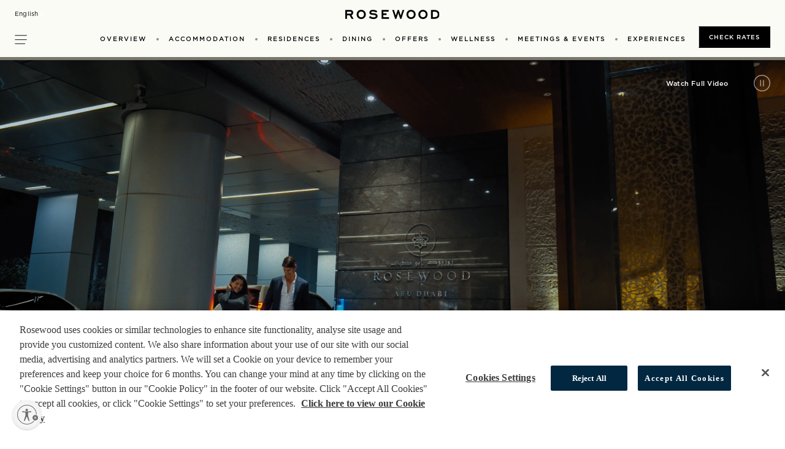

--- FILE ---
content_type: text/html;charset=utf-8
request_url: https://www.rosewoodhotels.com/en/abu-dhabi?utm_medium=sem&utm_source=google&utm_campaign=acr-rwabu-brand_room&utm_content=%257b_dscampaign%257d-%257b_dsadgroup%257d&utm_term=%257b_dssearchterm&gclid=Cj0KCQjwt_qgBhDFARIsABcDjOcEt1joteuzyNJ0Ih_VSaU5UqDYhtbdj3z8_BVM_PZB0RyrJ19VfuwaAvPkEALw_wcB&gclsrc=aw.ds
body_size: 18094
content:

<!DOCTYPE HTML>
<html lang="en">
	  
<head>

<meta charset="UTF-8"/>
<title>Rosewood Abu Dhabi - Luxury Hotel Al Maryah Island </title>
<link rel="canonical" href="https://www.rosewoodhotels.com/en/abu-dhabi"/>
<meta property="og:image" content="https://images.rosewoodhotels.com/is/image/rwhg/rosewood-abu-dhabi-hotel-4-1"/>
<meta property="og:title" content="Rosewood Abu Dhabi - Luxury Hotel Al Maryah Island "/>
<meta property="og:type" content="website"/>
<meta property="og:description" content="Inspired by the glistening Arabian Gulf, Rosewood Abu Dhabi is a palatial luxury hotel delivering peerless extravagance and service to the United Arab Emirates."/>
<meta property="og:url" content="https://www.rosewoodhotels.com/en/abu-dhabi"/>
<meta name="keywords" content="Hotel,Rosewood Hotel Middle East, 5star Abu Dhabi Hotel, city hotel Abu Dhabi, Business Hotel Abu Dhabi, Suites in Abu Dhaibi,Luxury Hotels Abu Dhabi, Louvre Abu Dhabi Hotels, Book Hotels Online, Rosewood Abu Dhabi, Galleria Mall, Cleveland Clinic Abu Dhabi, Abu Dhabi Global Market, ADGM,Wedding Abu Dhabi, Meeting Abu Dhabi"/>
<meta name="description" content="Inspired by the glistening Arabian Gulf, Rosewood Abu Dhabi is a palatial luxury hotel delivering peerless extravagance and service to the United Arab Emirates."/>
<meta name="template" content="rw-homepage-template"/>
<meta name="viewport" content="width=device-width, initial-scale=1, minimum-scale=1.0, user-scalable=0, shrink-to-fit=no"/>
<meta name="baidu-site-verification" content="V77DNQmS8a"/>
<meta name="msvalidate.01" content="0C4D4219081BB8E6E1BC9056A5AEFCB1"/>






    
<link rel="stylesheet" href="/etc.clientlibs/rosewood/clientlibs/clientlib-dependencies.min.86ddaf43c9a7fe81ed266096b1962078.css" type="text/css">
<link rel="stylesheet" href="/etc.clientlibs/rosewood/clientlibs/clientlib-site.min.37beeb06225ed5c328bbcd21478a3c90.css" type="text/css">
<link rel="stylesheet" href="/etc.clientlibs/rosewood/clientlibs/clientlibs-rosewood.min.fab2add1226aa85afcab294d11196365.css" type="text/css">
<link rel="stylesheet" href="/etc.clientlibs/rosewood/clientlibs/clientlib-elite.min.52b908a9e81b9ffd0a1b52c41f6d0621.css" type="text/css">




     
          
    
<link rel="stylesheet" href="/etc.clientlibs/rosewood/clientlibs/clientlibs-hero.min.d41d8cd98f00b204e9800998ecf8427e.css" type="text/css">
<link rel="stylesheet" href="/etc.clientlibs/rosewood/clientlibs/clientlibs-brandCampaign.min.0a0b890d379f90dafb6c0f53b4c01f50.css" type="text/css">







    
    

<script type="text/javascript" src="//use.typekit.com/aeg1vba.js"></script>
<script type="text/javascript">try{Typekit.load();}catch(e){}</script>

    

    
    
    

<link rel="icon" href="/content/dam/rosewoodhotels/global/icons/favicon.ico"/>


<script src="//assets.adobedtm.com/96a4e35549e7/62ef23f9a74e/launch-6d1d53ed3951.min.js" async></script>
<script type="text/javascript" src="//use.typekit.com/aeg1vba.js"></script>
<script type="text/javascript" async>try{Typekit.load();}catch(e){}</script>

<!-- Page level clientlibs -->

    

    
        
            
            
    
<link rel="stylesheet" href="/etc.clientlibs/rosewood/clientlibs/clientlibs-rwRevamp.min.4ac4709ca6ae391cd59a5685b5e45880.css" type="text/css">



        
    




<!-- End of Page level clientlibs -->

<script>(window.BOOMR_mq=window.BOOMR_mq||[]).push(["addVar",{"rua.upush":"false","rua.cpush":"true","rua.upre":"false","rua.cpre":"true","rua.uprl":"false","rua.cprl":"false","rua.cprf":"false","rua.trans":"SJ-538414b0-d115-448d-bfcb-b1926d519956","rua.cook":"false","rua.ims":"false","rua.ufprl":"false","rua.cfprl":"false","rua.isuxp":"false","rua.texp":"norulematch","rua.ceh":"false","rua.ueh":"false","rua.ieh.st":"0"}]);</script>
                              <script>!function(a){var e="https://s.go-mpulse.net/boomerang/",t="addEventListener";if("False"=="True")a.BOOMR_config=a.BOOMR_config||{},a.BOOMR_config.PageParams=a.BOOMR_config.PageParams||{},a.BOOMR_config.PageParams.pci=!0,e="https://s2.go-mpulse.net/boomerang/";if(window.BOOMR_API_key="MFGN5-K8ZE2-4AKQ7-AKTVH-LNBR3",function(){function n(e){a.BOOMR_onload=e&&e.timeStamp||(new Date).getTime()}if(!a.BOOMR||!a.BOOMR.version&&!a.BOOMR.snippetExecuted){a.BOOMR=a.BOOMR||{},a.BOOMR.snippetExecuted=!0;var i,_,o,r=document.createElement("iframe");if(a[t])a[t]("load",n,!1);else if(a.attachEvent)a.attachEvent("onload",n);r.src="javascript:void(0)",r.title="",r.role="presentation",(r.frameElement||r).style.cssText="width:0;height:0;border:0;display:none;",o=document.getElementsByTagName("script")[0],o.parentNode.insertBefore(r,o);try{_=r.contentWindow.document}catch(O){i=document.domain,r.src="javascript:var d=document.open();d.domain='"+i+"';void(0);",_=r.contentWindow.document}_.open()._l=function(){var a=this.createElement("script");if(i)this.domain=i;a.id="boomr-if-as",a.src=e+"MFGN5-K8ZE2-4AKQ7-AKTVH-LNBR3",BOOMR_lstart=(new Date).getTime(),this.body.appendChild(a)},_.write("<bo"+'dy onload="document._l();">'),_.close()}}(),"".length>0)if(a&&"performance"in a&&a.performance&&"function"==typeof a.performance.setResourceTimingBufferSize)a.performance.setResourceTimingBufferSize();!function(){if(BOOMR=a.BOOMR||{},BOOMR.plugins=BOOMR.plugins||{},!BOOMR.plugins.AK){var e="true"=="true"?1:0,t="",n="cj2633qcc2rhk2jaa5ka-f-003416c1c-clientnsv4-s.akamaihd.net",i="false"=="true"?2:1,_={"ak.v":"39","ak.cp":"1873680","ak.ai":parseInt("1254844",10),"ak.ol":"0","ak.cr":9,"ak.ipv":4,"ak.proto":"h2","ak.rid":"24064db9","ak.r":51208,"ak.a2":e,"ak.m":"b","ak.n":"essl","ak.bpcip":"18.117.237.0","ak.cport":38614,"ak.gh":"23.209.83.6","ak.quicv":"","ak.tlsv":"tls1.3","ak.0rtt":"","ak.0rtt.ed":"","ak.csrc":"-","ak.acc":"","ak.t":"1763706708","ak.ak":"hOBiQwZUYzCg5VSAfCLimQ==rNPtl36Js0809YnYRxP2xIoXq7DWVdUohLkUk1hLxrWOb/JyO0i3vJGS/RSzwS3dET0dJd4ac45sKYUnouvZWk3mVFSxq6Kas21jEJm26gZemmopAKcku/tg0Cm4a2sDHhlWfwPF3jh3wVnC2dPVFHbqIk8EDwDucObv76kIc6evG78I2k37N0ESoIN8fqaZI0upjV7JdyftGa8zysGWUmaSm1XJKEz5DlOa9w4R7D6dIGiSoKzAuDwFVpceuFp0302y/42eCE/jiu+LkqzTLIjVccy3ITBKMe6pRbpBaBQ9tvzd1Rxt9x8tZE9iUS0Q5JMYNBr8Z44f+QItWhn1JqZ+ggu/KRtO+LjDZAe+SxPotdrbHvY21Ixpwo0BozZhqZn7Z7ZqNkZ6eo3wrv2JGJNpz68GgSKSTxRuoRzq1XQ=","ak.pv":"84","ak.dpoabenc":"","ak.tf":i};if(""!==t)_["ak.ruds"]=t;var o={i:!1,av:function(e){var t="http.initiator";if(e&&(!e[t]||"spa_hard"===e[t]))_["ak.feo"]=void 0!==a.aFeoApplied?1:0,BOOMR.addVar(_)},rv:function(){var a=["ak.bpcip","ak.cport","ak.cr","ak.csrc","ak.gh","ak.ipv","ak.m","ak.n","ak.ol","ak.proto","ak.quicv","ak.tlsv","ak.0rtt","ak.0rtt.ed","ak.r","ak.acc","ak.t","ak.tf"];BOOMR.removeVar(a)}};BOOMR.plugins.AK={akVars:_,akDNSPreFetchDomain:n,init:function(){if(!o.i){var a=BOOMR.subscribe;a("before_beacon",o.av,null,null),a("onbeacon",o.rv,null,null),o.i=!0}return this},is_complete:function(){return!0}}}}()}(window);</script></head>
<body class="rw-homepage page basicpage" id="rw-homepage-22492b2952">



    




    



    
<a class="skip-to-content-link focus-ring " href="#content" tabindex="0">Skip to main content</a>



  
    
    <script>
        // var logoutUrl = "https:\/\/login.rosewoodhotels.com\/rwhgGuestB2C.onmicrosoft.com\/B2C_1A_ACCOUNTLINK_SUSI\/oauth2\/v2.0\/logout?post_logout_redirect_uri=https:\/\/www.rosewoodhotels.com\/en\/default";
        var guestLoginUrl = "https:\/\/login.rosewoodhotels.com\/rwhgGuestB2C.onmicrosoft.com\/oauth2\/v2.0\/authorize?p=B2C_1A_ACCOUNTLINK_SUSI\x26client_id=bbf0ba4a\u002D735c\u002D4040\u002Da9f9\u002De2835250dcab\x26nonce=defaultNonce\x26redirect_uri=https%3A%2F%2Fapi\u002Dge.rosewoodhgprod.com%2Fguest%2Fb2cAuthStatusRedirect\x26scope=openid%20https%3A%2F%2FrwhgGuestB2C.onmicrosoft.com%2Fbbf0ba4a\u002D735c\u002D4040\u002Da9f9\u002De2835250dcab%2FUser.ReadWrite.All%20https%3A%2F%2FrwhgGuestB2C.onmicrosoft.com%2Fbbf0ba4a\u002D735c\u002D4040\u002Da9f9\u002De2835250dcab%2FDirectory.AccessAsUser.All%20https%3A%2F%2FrwhgGuestB2C.onmicrosoft.com%2Fbbf0ba4a\u002D735c\u002D4040\u002Da9f9\u002De2835250dcab%2Foffline_access\x26response_type=code+id_token\x26response_mode=query";
        var guestApiEndPoint = "https:\/\/api\u002Dge.rosewoodhgprod.com";
        var apiEndPoint = "https:\/\/api\u002Dge.rosewoodhgprod.com";
        var guestChangePasswordUrl = "https:\/\/login.rosewoodhotels.com\/rwhgGuestB2C.onmicrosoft.com\/oauth2\/v2.0\/authorize?p=B2C_1A_PASSWORDRESET\x26client_id=5c9d11fe\u002D7424\u002D4792\u002Da68c\u002De2ae2b2de3a5\x26nonce=defaultNonce\x26redirect_uri=https%3A%2F%2Frwhgguestelitepageprod.blob.core.windows.net%2Fguest%2Freset\u002Dpassword\u002Dsuccess\u002Dpage.html\x26scope=openid\x26response_type=code\x26prompt=login";
    </script>






  


  
    
  




<div class="cmp-experiencefragment landingPage propertyPage ">
<div class="xf-content-height">
    


<div class="aem-Grid aem-Grid--12 aem-Grid--default--12 ">
    
    <div class="header header-third-variation aem-GridColumn aem-GridColumn--default--12">

<header class="fixed-top header-container " data-sticky-footer="yes" isNavbarStyle="true">
    <div class="header-overlay" style="background-color: #FAFBF5;"></div>
   
    <div class="navbar top-header">
        <div class="d-flex justify-content-between">
            <div class="col p-0 text-left">
			    
<div>
    <div class="lang-dropdown">
		<label class="sr-only" for="select-language">Select your Language</label>
        <select id="select-language" class="bg-transparent border-0">
            
                
                    <option data-url="https://www.rosewoodhotels.com/en/abu-dhabi" value="en">English</option>
                
            
                
                    <option data-url="https://www.rosewoodhotels.com/ar/abu-dhabi" value="ar-ae">عربى</option>
                
            
        </select>
    </div>
</div>
               
            </div>


            <div class="col p-0 text-center">

                <a class="m-auto text-center d-none d-xl-block" href="/en/abu-dhabi">
                    <img height="15" src="/content/dam/rosewoodhotels/global/logo/rosewood-reskin/rosewood-logo.svg"/>
                </a>
            </div>
            
            
           <div class="col d-flex p-0 text-right loginJoinContainer">
            
                <!-- <div class="col p-0" data-sly-test="true">
                    <sly data-sly-test="true">
                        <div class="globel-home">
                            <ul class="globel-home-ul p-0 m-0 d-flex align-items-center">
                                <sly data-sly-list.cta=",">
                                <sly data-sly-test="">
                                    <li class="nav-item" aria-expanded="false" aria-haspopup="false">
                                        <a class="nav-link" href="" target=""></a>
                                    </li>
                                </sly>
                                </sly>
                            </ul>
                        </div>
                    </sly>
                </div> -->
           </div>
        </div>
    </div>
    
    <div class="navbar d-block primary-navigation">
        <div class="d-flex justify-content-between align-items-center">
            <div class="left-nav-icon-ul p-0 col">
                <a class="left-nav-icon" href="javascript:;" aria-label="hamburger menu" role="button" aria-expanded="false" tabindex="0"></a>
            </div>
            
            <div class="col d-none d-xl-block col p-0 primary-nav-container">

                <nav class="navbar-nav primary-nav-links" role="navigation" aria-label="Main">
                    <ul role="menu" class="p-0 m-0 d-flex align-items-center">
					  
					     
						
						
					     	
							<li role="presentation" class="primary-nav-dropdown nav-item">
							
								<a class="nav-link" href="/en/abu-dhabi/overview" target="_self" aria-haspopup="true" aria-expanded="false" role="menuitem">
									OVERVIEW
								</a>
								
									<div class="dropdown-container">

										<ul class="dropdown-list">
											
                                            	
                                            	
												
													<li class="dropdown-list-item">
														<a class="nav-link" href="/en/abu-dhabi/gallery" target="_self">Gallery</a>
													</li>
												
											
                                            	
                                            	
												
													<li class="dropdown-list-item">
														<a class="nav-link" href="/en/abu-dhabi/overview/about" target="_self">About</a>
													</li>
												
											
                                            	
                                            	
													
                                                
												
													<li class="dropdown-list-item">
														<a class="nav-link" href="/en/abu-dhabi/overview#location" target="_self">Location</a>
													</li>
												
											
                                            	
                                            	
												
													<li class="dropdown-list-item">
														<a class="nav-link" href="/en/abu-dhabi/overview/services" target="_self">Services</a>
													</li>
												
											
                                            	
                                            	
												
													<li class="dropdown-list-item">
														<a class="nav-link" href="/en/abu-dhabi/overview/al-maryah-island" target="_self">Al-Maryah-Island</a>
													</li>
												
											
										   
										</ul>
									</div>
								
							</li>
							
						
                       
					     
						
						
					     	
							<li role="presentation" class="primary-nav-dropdown nav-item">
							
								<a class="nav-link" href="/en/abu-dhabi/accommodation" target="_self" aria-haspopup="true" aria-expanded="false" role="menuitem">
									ACCOMMODATION
								</a>
								
									<div class="dropdown-container">

										<ul class="dropdown-list">
											
                                            	
                                            	
												
													<li class="dropdown-list-item">
														<a class="nav-link" href="/en/abu-dhabi/accommodation/rooms" target="_self">Rooms</a>
													</li>
												
											
                                            	
                                            	
												
													<li class="dropdown-list-item">
														<a class="nav-link" href="/en/abu-dhabi/accommodation/suites" target="_self">Suites</a>
													</li>
												
											
                                            	
                                            	
												
													<li class="dropdown-list-item">
														<a class="nav-link" href="/en/abu-dhabi/accommodation/signature-suites" target="_self">Signature Suites</a>
													</li>
												
											
                                            	
                                            	
												
													<li class="dropdown-list-item">
														<a class="nav-link" href="/en/abu-dhabi/accommodation/manor-club" target="_self">Manor Club</a>
													</li>
												
											
										   
										</ul>
									</div>
								
							</li>
							
						
                       
					     
						
						
					     	
							<li role="presentation" class="primary-nav-dropdown nav-item">
							
								<a class="nav-link" href="/en/abu-dhabi/residences" target="_self" aria-haspopup="true" aria-expanded="false" role="menuitem">
									RESIDENCES
								</a>
								
									<div class="dropdown-container">

										<ul class="dropdown-list">
											
                                            	
                                            	
												
													<li class="dropdown-list-item">
														<a class="nav-link" href="/en/abu-dhabi/accommodation/residences/residences/one-bedroom" target="_self">One Bedroom</a>
													</li>
												
											
										   
										</ul>
									</div>
								
							</li>
							
						
                       
					     
						
						
					     	
							<li role="presentation" class="primary-nav-dropdown nav-item">
							
								<a class="nav-link" href="/en/abu-dhabi/dining" target="_self" aria-haspopup="true" aria-expanded="false" role="menuitem">
									DINING
								</a>
								
									<div class="dropdown-container">

										<ul class="dropdown-list">
											
                                            	
                                            	
												
													<li class="dropdown-list-item">
														<a class="nav-link" href="/en/abu-dhabi/dining/majlis-by-pierre-herme" target="_self">Majlis By Pierre Hermé</a>
													</li>
												
											
                                            	
                                            	
												
													<li class="dropdown-list-item">
														<a class="nav-link" href="/en/abu-dhabi/dining/dai-pai-dong" target="_self">Dai Pai Dong</a>
													</li>
												
											
                                            	
                                            	
												
													<li class="dropdown-list-item">
														<a class="nav-link" href="/en/abu-dhabi/dining/dragons-tooth" target="_self">Dragon&#39;s Tooth</a>
													</li>
												
											
                                            	
                                            	
												
													<li class="dropdown-list-item">
														<a class="nav-link" href="/en/abu-dhabi/dining/glo" target="_self">Glo</a>
													</li>
												
											
                                            	
                                            	
												
													<li class="dropdown-list-item">
														<a class="nav-link" href="/en/abu-dhabi/dining/hidden-bar" target="_self">Hidden Bar</a>
													</li>
												
											
                                            	
                                            	
												
													<li class="dropdown-list-item">
														<a class="nav-link" href="/en/abu-dhabi/dining/la-cava" target="_self">La Cava</a>
													</li>
												
											
                                            	
                                            	
												
													<li class="dropdown-list-item">
														<a class="nav-link" href="/en/abu-dhabi/dining/aqua" target="_self">Aqua</a>
													</li>
												
											
                                            	
                                            	
												
													<li class="dropdown-list-item">
														<a class="nav-link" href="/en/abu-dhabi/dining/bb-social-dining" target="_self">BB Social Dining</a>
													</li>
												
											
                                            	
                                            	
												
													<li class="dropdown-list-item">
														<a class="nav-link" href="/en/abu-dhabi/dining/em-sherif-sea-cafe" target="_self">Em Sherif Sea Café</a>
													</li>
												
											
                                            	
                                            	
												
													<li class="dropdown-list-item">
														<a class="nav-link" href="/en/abu-dhabi/dining/in-room-dining" target="_self">In-Room Dining</a>
													</li>
												
											
										   
										</ul>
									</div>
								
							</li>
							
						
                       
					     
					     	
								<li role="presentation" class="nav-item">
									<a class="nav-link" role="menuitem" href="/en/abu-dhabi/offers" target="_self">OFFERS</a>
								</li>
							
						 
						
						
                       
					     
						
						
					     	
							<li role="presentation" class="primary-nav-dropdown nav-item">
							
								<a class="nav-link" href="/en/abu-dhabi/wellness" target="_self" aria-haspopup="true" aria-expanded="false" role="menuitem">
									WELLNESS
								</a>
								
									<div class="dropdown-container">

										<ul class="dropdown-list">
											
                                            	
                                            	
												
													<li class="dropdown-list-item">
														<a class="nav-link" href="/en/abu-dhabi/wellness/spa" target="_self">Sense, A Rosewood Spa®</a>
													</li>
												
											
                                            	
                                            	
												
													<li class="dropdown-list-item">
														<a class="nav-link" href="/en/abu-dhabi/wellness/fitness-center" target="_self">Fitness Center</a>
													</li>
												
											
                                            	
                                            	
												
													<li class="dropdown-list-item">
														<a class="nav-link" href="/en/abu-dhabi/wellness/pool" target="_self">Pool</a>
													</li>
												
											
										   
										</ul>
									</div>
								
							</li>
							
						
                       
					     
						
						
					     	
							<li role="presentation" class="primary-nav-dropdown nav-item">
							
								<a class="nav-link" href="/en/abu-dhabi/meetings-and-events" target="_self" aria-haspopup="true" aria-expanded="false" role="menuitem">
									MEETINGS &amp; EVENTS
								</a>
								
									<div class="dropdown-container">

										<ul class="dropdown-list">
											
                                            	
                                            	
												
													<li class="dropdown-list-item">
														<a class="nav-link" href="/en/abu-dhabi/meetings-and-events/meetings" target="_self">Meetings</a>
													</li>
												
											
                                            	
                                            	
												
													<li class="dropdown-list-item">
														<a class="nav-link" href="/en/abu-dhabi/weddings" target="_self">Weddings</a>
													</li>
												
											
                                            	
                                            	
												
													<li class="dropdown-list-item">
														<a class="nav-link" href="/en/abu-dhabi/meetings-and-events/capacity-chart" target="_self">Capacity Chart</a>
													</li>
												
											
                                            	
                                            	
												
													<li class="dropdown-list-item">
														<a class="nav-link" href="https://www.rosewoodhotels.com/en/abu-dhabi/meetings-and-events/event-space" target="_self">Event Space</a>
													</li>
												
											
                                            	
                                            	
												
													<li class="dropdown-list-item">
														<a class="nav-link" href="/en/abu-dhabi/meetings-and-events/group-offer" target="_self">Group Offer</a>
													</li>
												
											
										   
										</ul>
									</div>
								
							</li>
							
						
                       
					     
						
						
					     	
							<li role="presentation" class="primary-nav-dropdown nav-item">
							
								<a class="nav-link" href="/en/abu-dhabi/experiences" target="_self" aria-haspopup="true" aria-expanded="false" role="menuitem">
									EXPERIENCES
								</a>
								
									<div class="dropdown-container">

										<ul class="dropdown-list">
											
                                            	
                                            	
												
													<li class="dropdown-list-item">
														<a class="nav-link" href="/en/abu-dhabi/experiences/calendar" target="_self">Calendar</a>
													</li>
												
											
                                            	
                                            	
												
													<li class="dropdown-list-item">
														<a class="nav-link" href="/en/abu-dhabi/experiences/golf-and-beach-club" target="_self">Golf &amp; Beach Club</a>
													</li>
												
											
										   
										</ul>
									</div>
								
							</li>
							
						
                       

                        
                    </ul>
                </nav>
            </div>
            

			<div class="col d-block d-xl-none p-0 text-center mobile-icon">
            
                <a class="m-auto text-center sticky-img" href="/en/abu-dhabi">
				  <img height="15" src="/content/dam/rosewoodhotels/global/logo/rosewood-reskin/rosewood-logo.svg"/></a>
                <a class="m-auto text-center scroll-img d-none" href="/en/abu-dhabi">
                  <img height="15" src="/content/dam/rosewoodhotels/global/logo/rosewood-reskin/rosewood-logo.svg"/></a>
            </div>

            <div class="col p-0 cta-solid cta-small primary-nav-btn-container  text-right sticky-mobile-footer"> 
                <div class="d-flex d-md-inline-block">
					<div class="col p-0 d-block d-md-none">
						<a href="tel:+971%202%20813%205550" role="button" class="btn w-100 d-table">Call Us</a>
					</div>
					
					<div class="col p-0 ">
						<a href="https://reservations.rosewoodhotels.com/?chain=5159&Hotel=57071&locale=en-US" role="button" class="btn w-100 d-table check-rates-link checkrate-btn">Check Rates</a>
					 </div>	
                </div>
            </div>

        </div>
    </div>
    <div class="col p-0 cta-solid cta-small disableTabletCheckRates  text-right sticky-mobile-footer"> 
        <div class="d-flex d-md-inline-block">
            <div class="col p-0 d-block d-md-none">
                <a href="tel:+971%202%20813%205550" role="button" class="btn w-100 d-table">Call Us</a>
            </div>
            
            <div class="col p-0 ">
                <a href="https://reservations.rosewoodhotels.com/?chain=5159&Hotel=57071&locale=en-US" role="button" class="btn w-100 d-table check-rates-link">Check Rates</a>
             </div>	
        </div>
    </div>
    <!-- Start Sign In & Join Desktop & Tablet  -->
    <!-- <div class="col p-0 loginJoin" data-sly-test="false">
        <a href="javascript:void(0)">Sign in / up</a>
    </div> -->
    <div class="title welcome-text" style="display: none;">
        <div class="greetingText">
            <div>Welcome<span id="rw_Username"></span></div>  
        </div>    
    </div>
    <div id="loginUser" class="d-none">
        
            <div class="post-login-links-container">
                
                    <div class="post-login-links">
                        <a href="/en/myaccount" target="_self">
                            <span>MY ACCOUNT</span>
                        </a>
                    </div>
                
                    <div class="post-login-links">
                        <a href="/en/myinterestsandpreferences" target="_self">
                            <span>MY INTERESTS &amp; PREFERENCES</span>
                        </a>
                    </div>
                
                    <div class="post-login-links">
                        <a href="/en/myprofiledetails" target="_self">
                            <span>MY PROFILE DETAILS</span>
                        </a>
                    </div>
                
            </div>
        
        <div id="logoutSelector">
            
                
                    
                    
                        
                        <div>
                            <a href="https://login.rosewoodhotels.com/rwhgGuestB2C.onmicrosoft.com/B2C_1A_ACCOUNTLINK_SUSI/oauth2/v2.0/logout?post_logout_redirect_uri=https://www.rosewoodhotels.com/en/default" target="_self">
                                <span>Logout</span>
                            </a>
                        </div>
                    
                
            
        </div>
    </div>
    <!-- End Sign In & Join Desktop & Tablet -->

    <!-- Start Sign In & Join Mobile  -->
    
    <div class="welcome-icon-mob">
        <img class="" src="/content/dam/rosewoodhotels/brand/Profile-icon.svg" alt="Profile Icon"/>
     </div>
    <div id="loginUserMob" class="d-none">
        <div class="greetingTextMob">
            <span>Welcome</span>
            <span id="rwUserNameMob"></span>
        </div>
        
            <div class="post-login-links-container">
                
                    <div class="post-login-links">
                        <a href="/en/myaccount" target="_self">
                            <span>MY ACCOUNT</span>
                        </a>
                    </div>
                
                    <div class="post-login-links">
                        <a href="/en/myinterestsandpreferences" target="_self">
                            <span>MY INTERESTS &amp; PREFERENCES</span>
                        </a>
                    </div>
                
                    <div class="post-login-links">
                        <a href="/en/myprofiledetails" target="_self">
                            <span>MY PROFILE DETAILS</span>
                        </a>
                    </div>
                
            </div>
        
        <div id="logoutSelectorMob">
            
                
                    
                    
                        
                        <div>
                            <a href="https://login.rosewoodhotels.com/rwhgGuestB2C.onmicrosoft.com/B2C_1A_ACCOUNTLINK_SUSI/oauth2/v2.0/logout?post_logout_redirect_uri=https://www.rosewoodhotels.com/en/default" target="_self">
                                <span>Logout</span>
                            </a>
                        </div>
                    
                
            

        </div>
    </div>
    <!-- Start Sign In & Join Mobile  -->
</header>

<div class="left-nav-container position-fixed col-xs-12 col-sm-12 col-md-5 col-lg-3">
    <div class="d-flex flex-column h-100 left-nav-content">
        <div class="w-100">
           
	
	 <nav class="navbar justify-content-left p-0 side-nav text-uppercase" aria-label="Left side Navigation">
					<ul role="menu" class="nav navbar-nav justify-content-start w-100 p-0">
					  
						  <div class="page-nav-link">
								
									<li role="presentation" class="nav-item accor-nav-link" aria-haspopup="false">
										<a role="menuitem" tabindex="0" class="nav-link p-0" href="/en/abu-dhabi/overview" target="_self">OVERVIEW</a>
										<span class="nav-link-droparrow active-arrows"></span>
									</li>
								
							
								
							   <li role="presentation" class="primary-nav-dropdown">
							   
								   <a class="mob-nav-item-link" href="/en/abu-dhabi/overview" target="_self" aria-haspopup="true" aria-expanded="false" role="menuitem">
									   OVERVIEW
								   </a>
								   
									   <div class="dropdown-container">
	
										   <ul class="dropdown-list">
											   
												   
												   
												   
													   <li class="dropdown-list-item">
														   <a class="nav-item-link" href="/en/abu-dhabi/gallery" target="_self">Gallery</a>
													   </li>
												   
											   
												   
												   
												   
													   <li class="dropdown-list-item">
														   <a class="nav-item-link" href="/en/abu-dhabi/overview/about" target="_self">About</a>
													   </li>
												   
											   
												   
												   
													   
												   
												   
													   <li class="dropdown-list-item">
														   <a class="nav-item-link" href="/en/abu-dhabi/overview#location" target="_self">Location</a>
													   </li>
												   
											   
												   
												   
												   
													   <li class="dropdown-list-item">
														   <a class="nav-item-link" href="/en/abu-dhabi/overview/services" target="_self">Services</a>
													   </li>
												   
											   
												   
												   
												   
													   <li class="dropdown-list-item">
														   <a class="nav-item-link" href="/en/abu-dhabi/overview/al-maryah-island" target="_self">Al-Maryah-Island</a>
													   </li>
												   
											   
											  
										   </ul>
									   </div>
								   
							   </li>
							   
						   
						  </div>
					   
						  <div class="page-nav-link">
								
									<li role="presentation" class="nav-item accor-nav-link" aria-haspopup="false">
										<a role="menuitem" tabindex="0" class="nav-link p-0" href="/en/abu-dhabi/accommodation" target="_self">ACCOMMODATION</a>
										<span class="nav-link-droparrow active-arrows"></span>
									</li>
								
							
								
							   <li role="presentation" class="primary-nav-dropdown">
							   
								   <a class="mob-nav-item-link" href="/en/abu-dhabi/accommodation" target="_self" aria-haspopup="true" aria-expanded="false" role="menuitem">
									   ACCOMMODATION
								   </a>
								   
									   <div class="dropdown-container">
	
										   <ul class="dropdown-list">
											   
												   
												   
												   
													   <li class="dropdown-list-item">
														   <a class="nav-item-link" href="/en/abu-dhabi/accommodation/rooms" target="_self">Rooms</a>
													   </li>
												   
											   
												   
												   
												   
													   <li class="dropdown-list-item">
														   <a class="nav-item-link" href="/en/abu-dhabi/accommodation/suites" target="_self">Suites</a>
													   </li>
												   
											   
												   
												   
												   
													   <li class="dropdown-list-item">
														   <a class="nav-item-link" href="/en/abu-dhabi/accommodation/signature-suites" target="_self">Signature Suites</a>
													   </li>
												   
											   
												   
												   
												   
													   <li class="dropdown-list-item">
														   <a class="nav-item-link" href="/en/abu-dhabi/accommodation/manor-club" target="_self">Manor Club</a>
													   </li>
												   
											   
											  
										   </ul>
									   </div>
								   
							   </li>
							   
						   
						  </div>
					   
						  <div class="page-nav-link">
								
									<li role="presentation" class="nav-item accor-nav-link" aria-haspopup="false">
										<a role="menuitem" tabindex="0" class="nav-link p-0" href="/en/abu-dhabi/residences" target="_self">RESIDENCES</a>
										<span class="nav-link-droparrow active-arrows"></span>
									</li>
								
							
								
							   <li role="presentation" class="primary-nav-dropdown">
							   
								   <a class="mob-nav-item-link" href="/en/abu-dhabi/residences" target="_self" aria-haspopup="true" aria-expanded="false" role="menuitem">
									   RESIDENCES
								   </a>
								   
									   <div class="dropdown-container">
	
										   <ul class="dropdown-list">
											   
												   
												   
												   
													   <li class="dropdown-list-item">
														   <a class="nav-item-link" href="/en/abu-dhabi/accommodation/residences/residences/one-bedroom" target="_self">One Bedroom</a>
													   </li>
												   
											   
											  
										   </ul>
									   </div>
								   
							   </li>
							   
						   
						  </div>
					   
						  <div class="page-nav-link">
								
									<li role="presentation" class="nav-item accor-nav-link" aria-haspopup="false">
										<a role="menuitem" tabindex="0" class="nav-link p-0" href="/en/abu-dhabi/dining" target="_self">DINING</a>
										<span class="nav-link-droparrow active-arrows"></span>
									</li>
								
							
								
							   <li role="presentation" class="primary-nav-dropdown">
							   
								   <a class="mob-nav-item-link" href="/en/abu-dhabi/dining" target="_self" aria-haspopup="true" aria-expanded="false" role="menuitem">
									   DINING
								   </a>
								   
									   <div class="dropdown-container">
	
										   <ul class="dropdown-list">
											   
												   
												   
												   
													   <li class="dropdown-list-item">
														   <a class="nav-item-link" href="/en/abu-dhabi/dining/majlis-by-pierre-herme" target="_self">Majlis By Pierre Hermé</a>
													   </li>
												   
											   
												   
												   
												   
													   <li class="dropdown-list-item">
														   <a class="nav-item-link" href="/en/abu-dhabi/dining/dai-pai-dong" target="_self">Dai Pai Dong</a>
													   </li>
												   
											   
												   
												   
												   
													   <li class="dropdown-list-item">
														   <a class="nav-item-link" href="/en/abu-dhabi/dining/dragons-tooth" target="_self">Dragon&#39;s Tooth</a>
													   </li>
												   
											   
												   
												   
												   
													   <li class="dropdown-list-item">
														   <a class="nav-item-link" href="/en/abu-dhabi/dining/glo" target="_self">Glo</a>
													   </li>
												   
											   
												   
												   
												   
													   <li class="dropdown-list-item">
														   <a class="nav-item-link" href="/en/abu-dhabi/dining/hidden-bar" target="_self">Hidden Bar</a>
													   </li>
												   
											   
												   
												   
												   
													   <li class="dropdown-list-item">
														   <a class="nav-item-link" href="/en/abu-dhabi/dining/la-cava" target="_self">La Cava</a>
													   </li>
												   
											   
												   
												   
												   
													   <li class="dropdown-list-item">
														   <a class="nav-item-link" href="/en/abu-dhabi/dining/aqua" target="_self">Aqua</a>
													   </li>
												   
											   
												   
												   
												   
													   <li class="dropdown-list-item">
														   <a class="nav-item-link" href="/en/abu-dhabi/dining/bb-social-dining" target="_self">BB Social Dining</a>
													   </li>
												   
											   
												   
												   
												   
													   <li class="dropdown-list-item">
														   <a class="nav-item-link" href="/en/abu-dhabi/dining/em-sherif-sea-cafe" target="_self">Em Sherif Sea Café</a>
													   </li>
												   
											   
												   
												   
												   
													   <li class="dropdown-list-item">
														   <a class="nav-item-link" href="/en/abu-dhabi/dining/in-room-dining" target="_self">In-Room Dining</a>
													   </li>
												   
											   
											  
										   </ul>
									   </div>
								   
							   </li>
							   
						   
						  </div>
					   
						  <div class="page-nav-link">
								
									<li role="presentation" class="nav-item accor-nav-link" aria-haspopup="false">
										<a role="menuitem" tabindex="0" class="nav-link p-0" href="/en/abu-dhabi/offers" target="_self">OFFERS</a>
										<span class="nav-link-droparrow "></span>
									</li>
								
							
						  </div>
					   
						  <div class="page-nav-link">
								
									<li role="presentation" class="nav-item accor-nav-link" aria-haspopup="false">
										<a role="menuitem" tabindex="0" class="nav-link p-0" href="/en/abu-dhabi/wellness" target="_self">WELLNESS</a>
										<span class="nav-link-droparrow active-arrows"></span>
									</li>
								
							
								
							   <li role="presentation" class="primary-nav-dropdown">
							   
								   <a class="mob-nav-item-link" href="/en/abu-dhabi/wellness" target="_self" aria-haspopup="true" aria-expanded="false" role="menuitem">
									   WELLNESS
								   </a>
								   
									   <div class="dropdown-container">
	
										   <ul class="dropdown-list">
											   
												   
												   
												   
													   <li class="dropdown-list-item">
														   <a class="nav-item-link" href="/en/abu-dhabi/wellness/spa" target="_self">Sense, A Rosewood Spa®</a>
													   </li>
												   
											   
												   
												   
												   
													   <li class="dropdown-list-item">
														   <a class="nav-item-link" href="/en/abu-dhabi/wellness/fitness-center" target="_self">Fitness Center</a>
													   </li>
												   
											   
												   
												   
												   
													   <li class="dropdown-list-item">
														   <a class="nav-item-link" href="/en/abu-dhabi/wellness/pool" target="_self">Pool</a>
													   </li>
												   
											   
											  
										   </ul>
									   </div>
								   
							   </li>
							   
						   
						  </div>
					   
						  <div class="page-nav-link">
								
									<li role="presentation" class="nav-item accor-nav-link" aria-haspopup="false">
										<a role="menuitem" tabindex="0" class="nav-link p-0" href="/en/abu-dhabi/meetings-and-events" target="_self">MEETINGS &amp; EVENTS</a>
										<span class="nav-link-droparrow active-arrows"></span>
									</li>
								
							
								
							   <li role="presentation" class="primary-nav-dropdown">
							   
								   <a class="mob-nav-item-link" href="/en/abu-dhabi/meetings-and-events" target="_self" aria-haspopup="true" aria-expanded="false" role="menuitem">
									   MEETINGS &amp; EVENTS
								   </a>
								   
									   <div class="dropdown-container">
	
										   <ul class="dropdown-list">
											   
												   
												   
												   
													   <li class="dropdown-list-item">
														   <a class="nav-item-link" href="/en/abu-dhabi/meetings-and-events/meetings" target="_self">Meetings</a>
													   </li>
												   
											   
												   
												   
												   
													   <li class="dropdown-list-item">
														   <a class="nav-item-link" href="/en/abu-dhabi/weddings" target="_self">Weddings</a>
													   </li>
												   
											   
												   
												   
												   
													   <li class="dropdown-list-item">
														   <a class="nav-item-link" href="/en/abu-dhabi/meetings-and-events/capacity-chart" target="_self">Capacity Chart</a>
													   </li>
												   
											   
												   
												   
												   
													   <li class="dropdown-list-item">
														   <a class="nav-item-link" href="https://www.rosewoodhotels.com/en/abu-dhabi/meetings-and-events/event-space" target="_self">Event Space</a>
													   </li>
												   
											   
												   
												   
												   
													   <li class="dropdown-list-item">
														   <a class="nav-item-link" href="/en/abu-dhabi/meetings-and-events/group-offer" target="_self">Group Offer</a>
													   </li>
												   
											   
											  
										   </ul>
									   </div>
								   
							   </li>
							   
						   
						  </div>
					   
						  <div class="page-nav-link">
								
									<li role="presentation" class="nav-item accor-nav-link" aria-haspopup="false">
										<a role="menuitem" tabindex="0" class="nav-link p-0" href="/en/abu-dhabi/experiences" target="_self">EXPERIENCES</a>
										<span class="nav-link-droparrow active-arrows"></span>
									</li>
								
							
								
							   <li role="presentation" class="primary-nav-dropdown">
							   
								   <a class="mob-nav-item-link" href="/en/abu-dhabi/experiences" target="_self" aria-haspopup="true" aria-expanded="false" role="menuitem">
									   EXPERIENCES
								   </a>
								   
									   <div class="dropdown-container">
	
										   <ul class="dropdown-list">
											   
												   
												   
												   
													   <li class="dropdown-list-item">
														   <a class="nav-item-link" href="/en/abu-dhabi/experiences/calendar" target="_self">Calendar</a>
													   </li>
												   
											   
												   
												   
												   
													   <li class="dropdown-list-item">
														   <a class="nav-item-link" href="/en/abu-dhabi/experiences/golf-and-beach-club" target="_self">Golf &amp; Beach Club</a>
													   </li>
												   
											   
											  
										   </ul>
									   </div>
								   
							   </li>
							   
						   
						  </div>
					   
					
						<div class="col mob-primary-nav-btn-container "> 
							<div class="d-flex">
								<div class="col p-0 ">
									<a href="https://reservations.rosewoodhotels.com/?chain=5159&Hotel=57071&locale=en-US" role="button" class="btn w-100 d-table check-rates-link">Check Rates</a>
								</div>	
							</div>
						</div>
					   
						   
							<li role="presentation" class="left-hamberger-secondary-nav">
								<ul role="menu" class="left-nav-secondary-nav">
								 
								
										<li role="presentation" class="nav-item" aria-haspopup="false">
											<a role="menuitem" tabindex="0" class="nav-link" href="https://shop.rosewoodhotels.com/usd/gift-card-030113" target="_blank">GIFT CARDS</a>
										</li>
									
								 
								
										<li role="presentation" class="nav-item" aria-haspopup="false">
											<a role="menuitem" tabindex="0" class="nav-link" href="/en/abu-dhabi/weddings" target="_self">Weddings</a>
										</li>
									
								 
								
										<li role="presentation" class="nav-item" aria-haspopup="false">
											<a role="menuitem" tabindex="0" class="nav-link" href="/en/abu-dhabi/gallery" target="_self">GALLERY</a>
										</li>
									
								 
									
								</ul>
							</li>
						
					<div class="left-hamberger-nav-font-small-container">
						
							
								<li role="presentation" class="nav-item left-hamberger-nav-font-small" aria-haspopup="false">
									<a role="menuitem" tabindex="0" class="nav-link" href="/en/abu-dhabi/contact" target="_self">CONTACT</a>
								</li>
							
						
					</div>
						
				</ul>
	   </nav>
	


        </div>
        <div class="mt-auto side-nav-bottom">
		
		  
			  
	             <a href="/en" target="_self" class="side-nav-bottom-link">Global Home</a>
	          
          
			  
	             <a href="/en/luxury-hotels-and-resorts" target="_self" class="side-nav-bottom-link">Find a Hotel</a>
	          
          
		
		

            <div class="lang-dropdown-side">
               
<div>
    <div class="lang-dropdown">
		<label class="sr-only" for="select-language">Select your Language</label>
        <select id="select-language" class="bg-transparent border-0">
            
                
                    <option data-url="https://www.rosewoodhotels.com/en/abu-dhabi" value="en">English</option>
                
            
                
                    <option data-url="https://www.rosewoodhotels.com/ar/abu-dhabi" value="ar-ae">عربى</option>
                
            
        </select>
    </div>
</div>        
            </div>
        </div>
    </div>
</div>


</div>

    
</div>

</div></div>


	


<div class="analytics" role="main" id="content" data-propertyname="abu-dhabi" data-siteCurrency="rosewoodhotels:currency-code/aed" data-currentUrl="/content/rosewoodhotels/property/abu-dhabi/en" data-siteCountry="United Arab Emirates" data-siteType="Property" data-siteName="Rosewood Abu Dhabi" data-siteNameEnglish="Rosewood Abu Dhabi" data-synxisUrl="https://reservations.rosewoodhotels.com/?chain=5159" data-hotelType="full">
<div class="d-none" itemscope itemtype="http://schema.org/Hotel">
  <h1><span itemprop="name">Rosewood Abu Dhabi</span></h1>
  <span itemprop="description">Inspired by the glistening Arabian Gulf, Rosewood Abu Dhabi is a palatial luxury hotel delivering peerless extravagance and service to the United Arab Emirates.</span>
  <span itemprop="image">/content/dam/rosewoodhotels/property/abu-dhabi/en/images/overview/rosewood-abu-dhabi-hotel-4.jpg</span>
  <div itemprop="address" itemscope itemtype="http://schema.org/PostalAddress">
    <span itemprop="streetAddress">Al Maryah Island, P.O. Box 41184, Abu Dhabi, United Arab Emirates</span>
    <span itemprop="postalCode">41184 </span>
    <span itemprop="addressLocality">Abu Dhabi</span>
    <span itemprop="addressRegion"></span>
    <span itemprop="addressCountry">United Arab Emirates</span>
  </div>

  <div itemprop="geo" itemscope itemtype="http://schema.org/GeoCoordinates">
    <meta itemprop="latitude" content="24.500109"/>
    <meta itemprop="longitude" content="54.387549"/>
  </div>
</div>
</div>


<input type="hidden" id="propertyCode" name="propertyCode" value="RWABU"/>




    

<div class="root responsivegrid ctaItem propertyPage landingPage">


<div class="aem-Grid aem-Grid--12 aem-Grid--default--12 ">
    
    <div class="hero carousel variation_3 aem-GridColumn aem-GridColumn--default--12">



	<div class="hero-container carousel slide text-center dm-image-rendition  " data-top-component="yes" data-button="yes" data-interval="8000" data-ride="carousel" data-controls="dots" data-hero-animation="no" data-hero-fixed="no" data-slider-control-text="of">
		
		<div class="hero-ribbon-container col-lg-3">
			<div class="row">
				
			</div>
		</div>
		<div class="carousel-inner bg-outer position-relative  hero-carousel-inner">

			 
			<div class="carousel-item active">
				

	<div class="bg-overlay" style="opacity:0.1"></div>
   
   
   
		<div itemid="{model.posterVideoUrl}" itemscope="" itemtype="http://schema.org/VideoObject">
		<div class="d-none" itemprop="name">RWABU_Hero_RosewoodAbudhabiHotel</div>
		<div class="d-none" itemprop="uploadDate">2024-02-01T14:10:48.577+08:00</div>
		<div class="d-none" itemprop="description"></div>
		<div class="d-none" itemprop="thumbnailUrl">https://images.rosewoodhotels.com/is/image/rwhg/RWABU_Hero_RosewoodAbudhabiHotel-AVS</div>
		</div>
       <video class="banner-video" autoplay loop playsinline muted poster="https://images.rosewoodhotels.com/is/image/rwhg/RWABU_Hero_RosewoodAbudhabiHotel-AVS">
         <source src="https://images.rosewoodhotels.com/is/content/rwhg/RWABU_Hero_RosewoodAbudhabiHotel" type="video/mp4"/>
         Your browser doesn't support HTML5 video tag.          
      </video>
	  
      <div class="video-controls-bar position-absolute">           
         <a class="video-playpausebtn played" role="button" aria-label="Toggle play and pause" href="javascript:;"></a>
      </div>
      <div class="watch-video">
      <div class="cta-text-primary dark-theme">             
         <a data-fancybox href="#dynamicmedia_551564756" class="btn">Watch Full Video</a>                        
      </div>
      </div>
	  
	  <div itemid="https://images.rosewoodhotels.com/is/content/rwhg/RWABU_Hero_RosewoodAbudhabiHotel" itemscope="" itemtype="http://schema.org/VideoObject">
	  <div class="d-none" itemprop="name">RWABU_Hero_RosewoodAbudhabiHotel</div>
	  <div class="d-none" itemprop="uploadDate">2024-02-01T14:10:48.577+08:00</div>
	  <div class="d-none" itemprop="description"></div>
	  <div class="d-none" itemprop="thumbnailUrl">https://images.rosewoodhotels.com/is/image/rwhg/RWABU_Hero_RosewoodAbudhabiHotel-AVS</div>
	  </div>
      <video playsinline controls id="dynamicmedia_551564756" class="hidden video-js" data-setup="{}" preload="none" data-caption-off="Turn Off Subtitle" data-caption-on="Turn On Subtitle">
         <source src="https://images.rosewoodhotels.com/is/content/rwhg/RWABU_Hero_RosewoodAbudhabiHotel" type="video/mp4"/>
         
      </video>
	  
   
 


			</div>
			
			<div class="carousel-controls">
				
				<a class="carousel-control-prev  carousel-control" href="#" data-slide="prev" aria-label="Previous slide" role="button" tabindex="0"> <span class="carousel-controls-prev-icon"></span>
				</a>
				<ul class="carousel-indicators">
					<li data-target="" role="button" data-slide-to="0" class="active" aria-label="Slide 0" tabindex="0"></li>
				</ul>
				<a class="carousel-control-next  carousel-control" href="#" data-slide="next" aria-label="Next slide" role="button" tabindex="0"> <span class="carousel-controls-next-icon"></span>
				</a>
				<!-- Indicators -->
			</div>
		
		</div>
        <div class="hero-text position-absolute">
			<div class="content-middle">
			    
				
				
				 <div class="bookingtool">
    <div class="open-booking-main" data-url-destination="https://reservations.rosewoodhotels.com/?chain=5159&amp;Hotel=57071" data-locale="en-US"> <!--  Modified By Tekno Point on 15-05-2023 -->
    <div class="overlay-container"></div>
    <div class="open-booking-container ">
        <input type="hidden" id="adult-openbooking"/>
        <input type="hidden" id="children-openbooking"/>
        <input type="hidden" id="rooms-openbooking"/>
        <input type="hidden" id="childAges-openbooking"/>
        <input type="hidden" id="searchUrl"/>
        <input type="hidden" id="startDate"/>
        <input type="hidden" id="endDate"/>
        <input type="hidden" id="removeArriveDate"/>
        <input type="hidden" id="clusterCheckrates"/> <!--  Added By Tekno Point on 15-05-2023 -->
        <ul role="presentation" class="booking-field">
            <!-- Start Added By Tekno Point On 03-05-2023 -->
            
            <!-- End Added By Tekno Point On 03-05-2023 -->
            <li class="checklist-field">
                <label for="openbooking-input"> CHECK IN - CHECK OUT </label>
                <div class="border-input icon_box_right-zero position-relative tab-width">
                    <span class="icon_position calendar"> </span>
                    <input tabindex="0" class="form-control form-control-border datepicker-obt" name="input2" type="button" placeholder="Select Dates" autocomplete="off" readonly aria-label="Select check in and check out date" aria-expanded="false"/>
                    <input type="hidden" id="checkin-date" value=""/>
                    <input type="hidden" id="checkout-date" value=""/>
                </div>
                <div aria-expanded="false" class="append-picker openbooking-datepicker js-datepicker bottomTotop" role="dialog" aria-modal="true" data-days-select='1' data-date-format="ddd MMM D" data-days="Sun,Mon,Tue,Wed,Thu,Fri,Sat" data-months="January,February,March,April,May,June,July,August,September,October,November,December" data-calender-month="18" data-calender-year="yearformat" data-calender-row="2">
                    <a tabindex="0" role="button" aria-label="close" class="datepicker-close"></a>
                </div>

            </li>
            <li class="checklist-field ">
                <div class="guest-btn guest-btn-overflow w-100">
                    <label for="guest-rooms"> GUESTS &amp; ROOMS </label>
                    <div id="guest-rooms" aria-label="GUESTS &amp; ROOMS" tabindex="0" role="button" aria-expanded="false" class="border-input icon_box_right-zero position-relative g-rms">
                        <span class="icon_position guest"> </span>
                        <p id="booking-adult" class="p-txt"><span class="adult-count">1 </span> Adult,</p>
                        <p id="booking-child" class="p-txt"><span class="child-count">0</span> Child,</p>
                        <p id="booking-room" class="p-txt"> <span class="room-count"> 1</span> Room</p>
                    </div>
                </div>	

                <div class="booking-widget-childcontainer" role="dialog" aria-modal="true" aria-labelledby="open-booking-label">
                    <div class="inner-booking-container w-100">
                        <a role="button" tabindex="0" aria-label="close" class="openbooking-close"></a>
                        <div class="bw-title" id="open-booking-label"> GUESTS &amp; ROOMS </div>

                        <ul role="presentation" class="booking-widget-guestlist">
                            <li class="guestlist-item">

                                <label for="bw-adults">ADULTS</label>
                                <div class="selectbox-div">
                                    <select id="bw-adults" class="form-control" data-min-number="1" data-max-number="16">
                                    </select>
                                </div>
                            </li>

                            <li class="guestlist-item">
                                <label for="bw-childern">CHILDREN</label>
                                <div class="selectbox-div">
                                    <select id="bw-childern" class="form-control" data-min-number="0" data-max-number="8">
                                    </select>
                                </div>

                            </li>

                            <li class="guestlist-item">

                                <label for="bw-rooms">ROOMS</label>
                                <div class="selectbox-div">
                                    <select id="bw-rooms" class="form-control " data-min-number="1" data-max-number="9">

                                    </select>
                                </div>

                            </li>
                        </ul>

                        <div class="child-append-container">
                            <div class="inner-childappend-container">
                                <div class="child-input" data-child-age="17" data-child=" Child" data-age="Age">
                                </div>
                            </div>
                        </div>
                        <div class="confirm-btn cta-primary cta-medium">
                            <button type="button" class="btn">CONFIRM</button>
                        </div>
                        <div class="promo-code-container">
                            <div class="promo-code-label">
                                <button aria-expanded="false" class="promo-btn" type="button">
                                <span class="promo-icon"></span><span class="promo-text">Promo Code</span>
                                </button>
                            </div>
                            <div class="promo-code-grid">
                                <div class="inner-code-grid">
                                    <div class="row">
                                        <div class="col">
                                            <div class="form-group">
                                                <label for="promocode">Promo/Corporate Code</label>
                                                <input type="text" class="form-control" id="promocode"/>
                                            </div>
                                        </div>

                                        <div class="col">
                                            <div class="form-group">
                                                <label for="iata">IATA</label>
                                                <input type="text" class="form-control" id="iata"/>
                                            </div>
                                        </div>

                                        <div class="col">
                                            <div class="form-group">
                                                <label for="groupcode">Group Code</label>
                                                <input type="text" class="form-control" id="groupcode"/>
                                            </div>
                                        </div>
                                    </div>
                                </div>
                            </div>
                        </div>
                    </div>
                </div>
            </li>
            <li class="checklist-field checkrate-cta">
                <div class="cta-outline cta-large">
                    <button type="button" class="btn">Check Rates</button>
                </div>
            </li>
        </ul>

    </div>
</div>

</div>
 
				
                        
                
                        
                   
				
			</div>
		</div>
		
		
                        
                
                        
                   

	</div>



</div>
<div class="brandimmersion carousel styles aem-GridColumn aem-GridColumn--default--12">



	<div class="brand-immersion-container container-fluid  three-col-pd-grid text-center px-0">
    <div class="row no-gutters">
		<div class="col-10 offset-1 col-md-8 offset-md-2 col-lg-8 offset-lg-2">
            
                <div class="location-info">
					
                        <div class="pin-icon-holder">
                            <span class='pin-icon d-inline-block mr-1 mr-lg-2'></span>
                        </div>	
                        <span class="location-link">
							<a href="/en/abu-dhabi/overview#location">
                             	Al Maryah Island, P.O. Box 41184, Abu Dhabi, United Arab Emirates
							</a>
                        </span>
					
                    
                        <span class="location-phno">
							<a href="tel:+971%202%20813%205550">+971 2 813 5550</a>
						</span>
                    
                </div>
            
		</div>
        <div class="col-8 offset-2 col-md-8 offset-md-2 col-lg-8 offset-lg-2">
			
				<div class="brand-immersion-title text-uppercase">
					
						<H1>Rosewood Abu Dhabi</H1>
					
					
					
					
					
					 
				</div>  
						
		</div>		
		<div class="col-10 offset-1 col-md-8 offset-md-2 col-lg-8 offset-lg-2 content-width">
			
				<div class='brand-immersion-desc'>
				   <p>Inspired by the glistening Arabian Gulf, Rosewood Abu Dhabi is a palatial luxury hotel delivering peerless extravagance and service to the United Arab Emirates.</p>
				</div>
			
		</div>			
		<div class="col-10 offset-1 col-md-10 offset-md-1 col-lg-6 offset-lg-3">
			<div class="pd-grid-container">
                             	
                    <div class="pd-grid-item">
                        	
                        <div class='pd-image-wrapper text-center'>
                        	<img src="/content/dam/rosewoodhotels/global/service-icons/home/distinctive_suite-BLK.svg" class="d-inline-block pd-grid-image" alt="" style="width:50px; height:50px"/>
                        </div>
                        <div class='pd-text-wrapper text-center text-uppercase'>
                        	<span>Palatial Luxury Accommodations</span>
                        </div>
                        
                    </div> 
                             	
                    <div class="pd-grid-item">
                        	
                        <div class='pd-image-wrapper text-center'>
                        	<img src="/content/dam/rosewoodhotels/global/service-icons/events/events-BLK.svg" class="d-inline-block pd-grid-image" alt="" style="width:50px; height:50px"/>
                        </div>
                        <div class='pd-text-wrapper text-center text-uppercase'>
                        	<span>Nine Restaurants and Bars</span>
                        </div>
                        
                    </div> 
                             	
                    <div class="pd-grid-item">
                        	
                        <div class='pd-image-wrapper text-center'>
                        	<img src="/content/dam/rosewoodhotels/global/service-icons/events/event_04-BLK.svg" class="d-inline-block pd-grid-image" alt="" style="width:50px; height:50px"/>
                        </div>
                        <div class='pd-text-wrapper text-center text-uppercase'>
                        	<span>Ten Event Spaces</span>
                        </div>
                        
                    </div> 
                             	
                    <div class="pd-grid-item">
                        	
                        <div class='pd-image-wrapper text-center'>
                        	<img src="/content/dam/rosewoodhotels/global/service-icons/home/asaya_signature-BLK.svg" class="d-inline-block pd-grid-image" alt="" style="width:50px; height:50px"/>
                        </div>
                        <div class='pd-text-wrapper text-center text-uppercase'>
                        	<span>Sense, A Rosewood Spa</span>
                        </div>
                        
                    </div> 
                             	
                    <div class="pd-grid-item">
                        	
                        <div class='pd-image-wrapper text-center'>
                        	<img src="/content/dam/rosewoodhotels/global/service-icons/home/infinity_pool-BLK.svg" class="d-inline-block pd-grid-image" alt="" style="width:50px; height:50px"/>
                        </div>
                        <div class='pd-text-wrapper text-center text-uppercase'>
                        	<span>Outdoor Swimming Pool</span>
                        </div>
                        
                    </div> 
                             	
                    <div class="pd-grid-item">
                        	
                        <div class='pd-image-wrapper text-center'>
                        	<img src="/content/dam/rosewoodhotels/global/service-icons/weddings/wedding_02-BLK.svg" class="d-inline-block pd-grid-image" alt="" style="width:50px; height:50px"/>
                        </div>
                        <div class='pd-text-wrapper text-center text-uppercase'>
                        	<span>Manor Club executive lounge</span>
                        </div>
                        
                    </div> 
                
			</div>
		</div>
		<div class="col-md-10 offset-md-1 col-lg-8 offset-lg-2 multiCta">
			<div class="ctaItem"><span class="hidePreview"></span>

	
	
	
</div>

			<!-- Start Added By Tekno Point On 14-06-2023 -->
			<div class="ctaItem"><span class="hidePreview"></span>

	
	
	
</div>

			<!-- End Added By Tekno Point On 14-06-2023  -->
		</div>
    </div>
</div>


</div>
<div class="spotlightDestination responsivegrid aem-GridColumn aem-GridColumn--default--12">



	
	
	




<div class="spotlight-component-container">
	<div>
		<input type="hidden" class="spotlightJson" value="/content/rosewoodhotels/property/abu-dhabi/en/jcr:content/root/spotlightdestination_GC3.model.json"/>

		<script class="spotlight-template" type="text/x-handlebars-template">

		{{#if resData.cardDataItems}}
			<div class="cardcarousel-container carousel slide {{#ifEquals resData.enableCardRight 'true'}}card-right{{/ifEquals}}{{#ifEquals resData.enableCardRight 'false'}}card-left{{/ifEquals}} position-relative {card-title-lowercase}" data-ride="carousel"
				data-animation="slideInLeft" data-animation-delay="delay-1s" data-animation-speed="fast"
				data-animation-repeat="repeat-1" data-card-animation="no" data-animation-onScroll="yes" data-interval="false" data-top-component="no" data-controls="numbers" data-slider-control-text="of">

				<div class="cardcarousel-container-desktop">
					<div class="card-container-carousel col-lg-3 position-absolute bg-white">
						<div class="row">
							<div class="cardcarousel-header text-center w-100 text-uppercase" style="background-color:{{{resData.color}}}">{{{resData.carouselLabel}}}</div>

							{{#each resData.cardDataItems}}
								<div class="cardcarousel-card border-0 active d-none" data-card="{{@index}}">
									<!-- Added By Teknopoint -->
									<div class="scrollContent" id="scrollContent">
										

									{{#if spotLightLabelLink }}
											<a class="cardcarousel-card-header" tabindex="0" href="{{spotLightLabelLink}}"><h4>{{{cardTitle}}}</h4></a>
									{{else}}
											<div class="cardcarousel-card-header"><h4>{{{cardTitle}}}</h4></div>
									{{/if}}
									
									{{#if cardDescription }}
										{{#ifEquals isAccomodationGrid "true"}}
											<div class="cardcarousel-card-body cardcarousel-Acc-card-body">
												<p>{{{cardDescription}}}</p>												
												<div class="pd-grid-container text-center text-uppercase">
													{{#each this.accomodationGridList}}
														<div class="pd-grid-item">
															<img src="{{{this.iconPath}}}" alt="" class="pd-grid-icon-img">
															<div class='pd-text-wrapper text-center'>
																<span>{{{this.tr_roomTitle}}}</span>
															</div>
														</div>
													{{/each}}
												</div>
											</div>
										{{/ifEquals}}

										{{#ifEquals isAccomodationGrid "false"}}
											<div class="cardcarousel-card-body">
												{{{cardDescription}}}
											</div>
										{{/ifEquals}}
									{{/if}}
								</div>
								<!-- Added By Teknopoint -->
								<div>
									<div class="cardcarousel-card-footer">

								   {{#ifEquals enableSpeedRfp "false"}}
									  {{#each this.ctaItemList}}
										 <div class="{{#ifEquals @index "0"}} cta-primary {{/ifEquals}} {{#ifEquals @index "1"}} cta-secondary {{/ifEquals}} cta-sec-large text-uppercase">
											<a href="{{#ifEquals this.email true}}mailto:{{/ifEquals}}{{{this.link}}}" role="button" class="btn" target="{{{this.linkTarget}}}">{{{this.linkText}}}</a>
										 </div>                              
									  {{/each}}
								   {{/ifEquals}}                             

								   {{#ifEquals enableSpeedRfp "true"}}

									  {{#each this.speedRfpListItems}}
										 <div class="speedRfpCta {{#ifEquals @index "0"}} cta-primary {{/ifEquals}} {{#ifEquals @index "1"}} cta-secondary {{/ifEquals}} cta-sec-large text-uppercase" 
											data-display="{{{this.displayType}}}"
											data-key="{{{this.key}}}"
											data-uid="{{{this.speedRfpId}}}"
											data-rfp_type="{{{this.dynamicEventType}}}"
											data-locale="{{{this.language}}}"
                                             onclick="srfp_widget.show()"

										 >
											<span role="button" aria-label="{{{this.dynamicButtonLabel}}}" class="btn" tabindex="0">{{{this.dynamicButtonLabel}}}</span>
										 </div>
									  {{/each}}
								   {{/ifEquals}}                                                        
								</div>
							</div>
								</div>

							{{/each}}

							<div class="carousel-controls position-absolute text-center">
								<a class="carousel-control-prev carousel-control" href="#" data-slide="prev" aria-label="Previous slide" role="button" tabindex="0">&nbsp;</a>
								<ul class="carousel-indicators">
									{{#each resData.cardDataItems}}
										<li data-target="" data-slide-to="{{@index}}" {{#ifEquals @index "0"}}class="active"{{/ifEquals}} role="button" tabindex="0" aria-label="Slide {{@index}}"></li>
									{{/each}}								
								</ul>				
								<a class="carousel-control-next carousel-control" href="#" data-slide="next" aria-label="Next slide" role="button" role="button" tabindex="0">&nbsp;</a>
								{{#if resData.link }}
									<div class="w-100 view-all-experiences text-center">							
										<div class="cta-text-primary">
											<a href="{{#ifEquals resData.viewAllEmail true}}mailto:{{/ifEquals}}{{{resData.link}}}" target="{{{resData.linkTarget}}}" class="btn" tabindex="0">{{{resData.linkText}}}</a>
										</div>
									</div>
								{{/if}}
							</div>
						</div>
					</div>

					<div class="carousel-inner">
						{{#each resData.cardDataItems}}
							{{#unless video}}
								<div class="carousel-item {{#ifEquals @index "0"}}active{{/ifEquals}}">
									<img class="lozad" data-src="{{{backgroundImage}}}" alt="{{{imageAltText}}}"
										title="image" data-blurbg="{{{backgroundImage}}}?qlt=1" />
									{{#if assetLink }}
										<div class="caption-cta">
											<div class="cta-text-arrow dark-theme">
												<a href="{{#ifEquals isAssetEmail true}}mailto:{{/ifEquals}}{{{assetLink}}}" target="{{{assetLinkTarget}}}" role="button" class="btn" target="{{{assetLinkTarget}}}">{{{assetText}}}</a>
											</div>
										</div>
									{{/if}}
								</div>
							{{/unless}}

							{{#if video}}
								<div class="carousel-item {{#ifEquals @index "0"}}active {{/ifEquals}} {{#if posterVideoUrl}} {{else}} play-icon {{/if}}">

									<video class="banner-video" autoplay muted loop poster="{{{posterImage}}}">
										<source src="{{{posterVideoUrl}}}" type="video/mp4">
										Your browser doesn't support HTML5 video tag.
									</video>
									<div class="video-controls-bar position-absolute">
										<a tabindex="0" class="video-playpausebtn played" href="javascript:;"></a>
									</div>
									{{#if videoUrl}}
										<div class="watch-video">
											<div class="cta-text-primary dark-theme">
												<a data-fancybox href="#{{{videoId}}}" class="btn" tabindex="0"> {{{../resData.watchFullVideo}}} </a>
											</div>

											<video controls id="{{{videoId}}}" class="hidden">
												<source src="{{{videoUrl}}}" type="video/mp4">
												<track  src="{{{videoCaption}}}" kind="subtitles" default><!--Added By Tekno Point 26-08-2022-->
											</video>
										</div>
									{{/if}}

								</div>
							{{/if}}
						{{/each}}

					</div>
				</div>

				<div class="cardcarousel-container-TabMob">	
					<div class="banner h-100">
						<div class="cardcarousel-header-TabMob w-100 text-center text-uppercase" style="background-color:{{{resData.color}}}">{{{resData.carouselLabel}}}</div>
						<section class="dg-container">			
							<div class="dg-wrapper col-10 col-md-8">
								{{#each resData.cardDataItems}}

									{{#if video}}
										<div class="item {{#ifEquals @index "0"}}dg-center{{/ifEquals}} {{#if posterVideoUrl}} {{else}} play-icon {{/if}}">
											<div class="carousel3D-media">

												<video class="lozad w-100 h-100 banner-video" autoplay loop muted playsinline preload="auto" data-poster="{{{posterImage}}}">
													<source data-src="{{{posterVideoUrl}}}" type="video/mp4">
													Your browser doesn't support HTML5 video tag.
												</video>

												<div class="video-controls-bar position-absolute">
													<a class="video-playpausebtn played" href="javascript:;"></a>
												</div>
												{{#if videoUrl}}
													<div class="watch-video">
														<div class="cta-text-primary dark-theme">
															<a data-fancybox href="#{{{videoId}}}" class="btn">{{{../resData.watchFullVideo}}}</a>              
														</div>								
														<video controls loop id="{{{videoId}}}" class="hidden" >
															<source src="{{{videoUrl}}}" type="video/mp4">
															<track  src="{{{videoCaption}}}" kind="subtitles" default><!--Added By Tekno Point 26-08-2022-->
														</video>            
													</div>
												{{/if}}
											</div>
											<div class="cardcarousel-card-TabMob">
												{{#if spotLightLabelLink }}
														<a class="cardcarousel-card-title" tabindex="0" href="{{spotLightLabelLink}}"><h4>{{{cardTitle}}}</h4></a>
												{{else}}
														<div class="cardcarousel-card-title"><h4>{{{cardTitle}}}</h4></div>
												{{/if}}

                                               {{#if cardDescription }}
												{{#ifEquals isAccomodationGrid "true"}}
													<div class="cardcarousel-card-desc">
														<p>{{{cardDescription}}}</p>												
														<div class="pd-grid-container text-center text-uppercase">
															{{#each this.accomodationGridList}}
																<div class="pd-grid-item">
																	<img src="{{{this.iconPath}}}" alt="" class="pd-grid-icon-img">
																	<div class='pd-text-wrapper text-center'>
																		<span>{{{this.tr_roomTitle}}}</span>
																	</div>
																</div>
															{{/each}}
														</div>
													</div>
												{{/ifEquals}}

												{{#ifEquals isAccomodationGrid "false"}}
													<div class="cardcarousel-card-desc">
														{{{cardDescription}}}
													</div>
												{{/ifEquals}}
											{{/if}}
											</div>		

											<div class="cardcarousel-card-footer">
												{{#ifEquals enableSpeedRfp "false"}}
									  {{#each this.ctaItemList}}
										 <div class="{{#ifEquals @index "0"}} cta-primary {{/ifEquals}} {{#ifEquals @index "1"}} cta-secondary {{/ifEquals}} cta-sec-large text-uppercase">
											<a href="{{#ifEquals this.email true}}mailto:{{/ifEquals}}{{{this.link}}}" role="button" class="btn" target="{{{this.linkTarget}}}">{{{this.linkText}}}</a>
										 </div>                              
									  {{/each}}
								   {{/ifEquals}}                             

								   {{#ifEquals enableSpeedRfp "true"}}

									  {{#each this.speedRfpListItems}}
										 <div class="speedRfpCta {{#ifEquals @index "0"}} cta-primary {{/ifEquals}} {{#ifEquals @index "1"}} cta-secondary {{/ifEquals}} cta-sec-large text-uppercase" 
											data-displayType="{{{this.displayType}}}"
											data-key="{{{this.key}}}"
											data-uid="{{{this.speedRfpId}}}"
											data-rfp_type="{{{this.dynamicEventType}}}"
											data-locale="{{{this.language}}}"
                                             onclick="srfp_widget.show()"

										 >
											<span role="button" aria-label="{{{this.dynamicButtonLabel}}}" class="btn" tabindex="0">{{{this.dynamicButtonLabel}}}</span>
										 </div>
									  {{/each}}
								   {{/ifEquals}}     									
											</div>

										</div>
									{{/if}}

									{{#unless video}}
										<div class="item {{#ifEquals @index "0"}}dg-center{{/ifEquals}}">
											<div class="carousel3D-media">
												<img class="lozad" data-src="{{{backgroundImage}}}">

												{{#if assetLink }}
													<div class="caption-cta">
														<div class="cta-text-arrow dark-theme">
															<a href="{{#ifEquals isAssetEmail true}}mailto:{{/ifEquals}}{{{assetLink}}}" target="{{{assetLinkTarget}}}" role="button" class="btn">{{{assetText}}}</a>
														</div>
													</div>
												{{/if}}											
											</div>
											
											<div class="cardcarousel-card-TabMob">
												{{#if spotLightLabelLink }}
														<a class="cardcarousel-card-title" tabindex="0" href="{{spotLightLabelLink}}"><h4>{{{cardTitle}}}</h4></a>
												{{else}}
														<div class="cardcarousel-card-title"><h4>{{{cardTitle}}}</h4></div>
												{{/if}}
												{{#if cardDescription }}
													{{#ifEquals isAccomodationGrid "true"}}
														<div class="cardcarousel-card-desc">
															<p>{{{cardDescription}}}</p>												
															<div class="pd-grid-container text-center text-uppercase">
																{{#each this.accomodationGridList}}
																	<div class="pd-grid-item">
																		<img src="{{{this.iconPath}}}" alt="" class="pd-grid-icon-img">
																		<div class='pd-text-wrapper text-center'>
																			<span>{{{this.tr_roomTitle}}}</span>
																		</div>
																	</div>
																{{/each}}
															</div>
														</div>
													{{/ifEquals}}

													{{#ifEquals isAccomodationGrid "false"}}
														<div class="cardcarousel-card-desc">
															{{{cardDescription}}}
														</div>
													{{/ifEquals}}
												{{/if}}				
											</div>
											<div class="cardcarousel-card-footer">
												{{#ifEquals enableSpeedRfp "false"}}
									  {{#each this.ctaItemList}}
										 <div class="{{#ifEquals @index "0"}} cta-primary {{/ifEquals}} {{#ifEquals @index "1"}} cta-secondary {{/ifEquals}} cta-sec-large text-uppercase">
											<a href="{{#ifEquals this.email true}}mailto:{{/ifEquals}}{{{this.link}}}" role="button" class="btn" target="{{{this.linkTarget}}}">{{{this.linkText}}}</a>
										 </div>                              
									  {{/each}}
								   {{/ifEquals}}                             

								   {{#ifEquals enableSpeedRfp "true"}}

									  {{#each this.speedRfpListItems}}
										 <div class="speedRfpCta {{#ifEquals @index "0"}} cta-primary {{/ifEquals}} {{#ifEquals @index "1"}} cta-secondary {{/ifEquals}} cta-sec-large text-uppercase" 
											data-displayType="{{{this.displayType}}}"
											data-key="{{{this.key}}}"
											data-uid="{{{this.speedRfpId}}}"
											data-rfp_type="{{{this.dynamicEventType}}}"
											data-locale="{{{this.language}}}"
                                             onclick="srfp_widget.show()"

										 >
											<span role="button" aria-label="{{{this.dynamicButtonLabel}}}" class="btn" tabindex="0">{{{this.dynamicButtonLabel}}}</span>
										 </div>
									  {{/each}}
								   {{/ifEquals}}     
											</div>				
										</div>
									{{/unless}}
									
								{{/each}}

								{{#ifEquals resData.cardDataItems.length "2"}}
									{{#each resData.cardDataItems}}                        
										{{#ifEquals @index "0"}}
											{{#if video}}
												<div class="item duplicated {{#if posterVideoUrl}} {{else}} play-icon {{/if}}">
													<div class="carousel3D-media">

														<video class="lozad w-100 h-100 banner-video" loop muted playsinline data-poster="{{{posterImage}}}">
															<source data-src="{{{posterVideoUrl}}}" type="video/mp4">
															Your browser doesn't support HTML5 video tag.
														</video>

														<div class="video-controls-bar position-absolute">
															<a class="video-playpausebtn played" href="javascript:;"></a>
														</div>
														{{#if videoUrl}}
															<div class="watch-video">
																<div class="cta-text-primary dark-theme">
																	<a data-fancybox href="#{{{videoId}}}" class="btn">{{{../resData.watchFullVideo}}}</a>              
																</div>								
																<video controls muted loop id="{{{videoId}}}" class="hidden" >
																	<source src="{{{videoUrl}}}" type="video/mp4">
																	<track  src="{{{videoCaption}}}" kind="subtitles" default><!--Added By Tekno Point 26-08-2022-->
																</video>            
															</div>
														{{/if}}
													</div>
													<div class="cardcarousel-card-TabMob">
														{{#if spotLightLabelLink }}
																<a class="cardcarousel-card-title" tabindex="0" href="{{spotLightLabelLink}}"><h4>{{{cardTitle}}}</h4></a>
														{{else}}
																<div class="cardcarousel-card-title"><h4>{{{cardTitle}}}</h4></div>
														{{/if}}
														{{#if cardDescription }}
															{{#ifEquals isAccomodationGrid "true"}}
																<div class="cardcarousel-card-desc">
																	<p>{{{cardDescription}}}</p>												
																	<div class="pd-grid-container text-center text-uppercase">
																		{{#each this.accomodationGridList}}
																			<div class="pd-grid-item">
																				<img src="{{{this.iconPath}}}" alt="" class="pd-grid-icon-img">
																				<div class='pd-text-wrapper text-center'>
																					<span>{{{this.tr_roomTitle}}}</span>
																				</div>
																			</div>
																		{{/each}}
																	</div>
																</div>
															{{/ifEquals}}

															{{#ifEquals isAccomodationGrid "false"}}
																<div class="cardcarousel-card-desc">
																	{{{cardDescription}}}
																</div>
															{{/ifEquals}}
														{{/if}}
													</div>		

													<div class="cardcarousel-card-footer">
													{{#ifEquals enableSpeedRfp "false"}}
									  {{#each this.ctaItemList}}
										 <div class="{{#ifEquals @index "0"}} cta-primary {{/ifEquals}} {{#ifEquals @index "1"}} cta-secondary {{/ifEquals}} cta-sec-large text-uppercase">
											<a href="{{#ifEquals this.email true}}mailto:{{/ifEquals}}{{{this.link}}}" role="button" class="btn" target="{{{this.linkTarget}}}">{{{this.linkText}}}</a>
										 </div>                              
									  {{/each}}
								   {{/ifEquals}}                             

								   {{#ifEquals enableSpeedRfp "true"}}

									  {{#each this.speedRfpListItems}}
										 <div class="speedRfpCta {{#ifEquals @index "0"}} cta-primary {{/ifEquals}} {{#ifEquals @index "1"}} cta-secondary {{/ifEquals}} cta-sec-large text-uppercase" 
											data-displayType="{{{this.displayType}}}"
											data-key="{{{this.key}}}"
											data-uid="{{{this.speedRfpId}}}"
											data-rfp_type="{{{this.dynamicEventType}}}"
											data-locale="{{{this.language}}}"
                                             onclick="srfp_widget.show()"

										 >
											<span role="button" aria-label="{{{this.dynamicButtonLabel}}}" class="btn" tabindex="0">{{{this.dynamicButtonLabel}}}</span>
										 </div>
									  {{/each}}
								   {{/ifEquals}}     									
													</div>

												</div>
											{{/if}}

											{{#unless video}}
												<div class="item duplicated">
													<div class="carousel3D-media">
														<img class="lozad" data-src="{{{backgroundImage}}}">

														{{#if assetLink }}
															<div class="caption-cta">
																<div class="cta-text-arrow dark-theme">
																	<a href="{{#ifEquals isAssetEmail true}}mailto:{{/ifEquals}}{{{assetLink}}}" target="{{{assetLinkTarget}}}" role="button" class="btn">{{{assetText}}}</a>
																</div>
															</div>
														{{/if}}											
													</div>
													
													<div class="cardcarousel-card-TabMob">
														{{#if spotLightLabelLink }}
																<a class="cardcarousel-card-title" tabindex="0" href="{{spotLightLabelLink}}"><h4>{{{cardTitle}}}</h4></a>
														{{else}}
																<div class="cardcarousel-card-title"><h4>{{{cardTitle}}}</h4></div>
														{{/if}}
														{{#if cardDescription }}
															{{#ifEquals isAccomodationGrid "true"}}
																<div class="cardcarousel-card-desc">
																	<p>{{{cardDescription}}}</p>												
																	<div class="pd-grid-container text-center text-uppercase">
																		{{#each this.accomodationGridList}}
																			<div class="pd-grid-item">
																				<img src="{{{this.iconPath}}}" alt="" class="pd-grid-icon-img">
																				<div class='pd-text-wrapper text-center'>
																					<span>{{{this.tr_roomTitle}}}</span>
																				</div>
																			</div>
																		{{/each}}
																	</div>
																</div>
															{{/ifEquals}}

															{{#ifEquals isAccomodationGrid "false"}}
																<div class="cardcarousel-card-desc">
																	{{{cardDescription}}}
																</div>
															{{/ifEquals}}
														{{/if}}					
													</div>
													<div class="cardcarousel-card-footer">
														{{#ifEquals enableSpeedRfp "false"}}
									  {{#each this.ctaItemList}}
										 <div class="{{#ifEquals @index "0"}} cta-primary {{/ifEquals}} {{#ifEquals @index "1"}} cta-secondary {{/ifEquals}} cta-sec-large text-uppercase">
											<a href="{{#ifEquals this.email true}}mailto:{{/ifEquals}}{{{this.link}}}" role="button" class="btn" target="{{{this.linkTarget}}}">{{{this.linkText}}}</a>
										 </div>                              
									  {{/each}}
								   {{/ifEquals}}                             

								   {{#ifEquals enableSpeedRfp "true"}}

									  {{#each this.speedRfpListItems}}
										 <div class="speedRfpCta {{#ifEquals @index "0"}} cta-primary {{/ifEquals}} {{#ifEquals @index "1"}} cta-secondary {{/ifEquals}} cta-sec-large text-uppercase" 
											data-displayType="{{{this.displayType}}}"
											data-key="{{{this.key}}}"
											data-uid="{{{this.speedRfpId}}}"
											data-rfp_type="{{{this.dynamicEventType}}}"
											data-locale="{{{this.language}}}"
                                             onclick="srfp_widget.show()"

										 >
											<span role="button" aria-label="{{{this.dynamicButtonLabel}}}" class="btn" tabindex="0">{{{this.dynamicButtonLabel}}}</span>
										 </div>
									  {{/each}}
								   {{/ifEquals}}     
													</div>				
												</div>
											{{/unless}}
										{{/ifEquals}}
									{{/each}}
								{{/ifEquals}}
							</div>

							<div class="carousel3D-controls">
								<nav>
									<span tabindex="0" class="dg-prev"></span>
								</nav>
								<ol class="button lightButton">
									{{#each resData.cardDataItems}}
										<li index="{{@index}}"></li>
									{{/each}}
									{{#ifEquals resData.cardDataItems.length "2"}}
										<li class="duplicated" index="0"></li>
									{{/ifEquals}}
								</ol>
								<nav>
									<span tabindex="0" class="dg-next"></span>
								</nav>
							</div>						
							{{#if resData.link }}
								<div class="cta-text-primary p-2 text-center">
									<a href="{{#ifEquals resData.viewAllEmail true}}mailto:{{/ifEquals}}{{{resData.link}}}" target="{{{resData.linkTarget}}}" class="btn" tabindex="0">{{{resData.linkText}}}</a>					
								</div>
							{{/if}}
						</section>
					</div>
				</div>

			</div>
		{{/if}}




					
	</script>


	</div>
	<div class="spotlight-component">
		

	</div>

</div></div>
<div class="sectionheading carousel aem-GridColumn aem-GridColumn--default--12">

	
		
		
		
			<div style="background-color: #FFFFFF;">
		
		<div class="rw-container sectionheading-pad">
			<div class="row align-items-center">
				
				
				
			</div>
		</div>
		</div>

		
	


</div>
<div class="spotlightDestination responsivegrid aem-GridColumn aem-GridColumn--default--12">



	
	
	




<div class="spotlight-component-container">
	<div>
		<input type="hidden" class="spotlightJson" value="/content/rosewoodhotels/property/abu-dhabi/en/jcr:content/root/spotlightdestination.model.json"/>

		<script class="spotlight-template" type="text/x-handlebars-template">

		{{#if resData.cardDataItems}}
			<div class="cardcarousel-container carousel slide {{#ifEquals resData.enableCardRight 'true'}}card-right{{/ifEquals}}{{#ifEquals resData.enableCardRight 'false'}}card-left{{/ifEquals}} position-relative {card-title-lowercase}" data-ride="carousel"
				data-animation="slideInLeft" data-animation-delay="delay-1s" data-animation-speed="fast"
				data-animation-repeat="repeat-1" data-card-animation="no" data-animation-onScroll="yes" data-interval="false" data-top-component="no" data-controls="numbers" data-slider-control-text="of">

				<div class="cardcarousel-container-desktop">
					<div class="card-container-carousel col-lg-3 position-absolute bg-white">
						<div class="row">
							<div class="cardcarousel-header text-center w-100 text-uppercase" style="background-color:{{{resData.color}}}">{{{resData.carouselLabel}}}</div>

							{{#each resData.cardDataItems}}
								<div class="cardcarousel-card border-0 active d-none" data-card="{{@index}}">
									<!-- Added By Teknopoint -->
									<div class="scrollContent" id="scrollContent">
										

									{{#if spotLightLabelLink }}
											<a class="cardcarousel-card-header" tabindex="0" href="{{spotLightLabelLink}}"><h4>{{{cardTitle}}}</h4></a>
									{{else}}
											<div class="cardcarousel-card-header"><h4>{{{cardTitle}}}</h4></div>
									{{/if}}
									
									{{#if cardDescription }}
										{{#ifEquals isAccomodationGrid "true"}}
											<div class="cardcarousel-card-body cardcarousel-Acc-card-body">
												<p>{{{cardDescription}}}</p>												
												<div class="pd-grid-container text-center text-uppercase">
													{{#each this.accomodationGridList}}
														<div class="pd-grid-item">
															<img src="{{{this.iconPath}}}" alt="" class="pd-grid-icon-img">
															<div class='pd-text-wrapper text-center'>
																<span>{{{this.tr_roomTitle}}}</span>
															</div>
														</div>
													{{/each}}
												</div>
											</div>
										{{/ifEquals}}

										{{#ifEquals isAccomodationGrid "false"}}
											<div class="cardcarousel-card-body">
												{{{cardDescription}}}
											</div>
										{{/ifEquals}}
									{{/if}}
								</div>
								<!-- Added By Teknopoint -->
								<div>
									<div class="cardcarousel-card-footer">

								   {{#ifEquals enableSpeedRfp "false"}}
									  {{#each this.ctaItemList}}
										 <div class="{{#ifEquals @index "0"}} cta-primary {{/ifEquals}} {{#ifEquals @index "1"}} cta-secondary {{/ifEquals}} cta-sec-large text-uppercase">
											<a href="{{#ifEquals this.email true}}mailto:{{/ifEquals}}{{{this.link}}}" role="button" class="btn" target="{{{this.linkTarget}}}">{{{this.linkText}}}</a>
										 </div>                              
									  {{/each}}
								   {{/ifEquals}}                             

								   {{#ifEquals enableSpeedRfp "true"}}

									  {{#each this.speedRfpListItems}}
										 <div class="speedRfpCta {{#ifEquals @index "0"}} cta-primary {{/ifEquals}} {{#ifEquals @index "1"}} cta-secondary {{/ifEquals}} cta-sec-large text-uppercase" 
											data-display="{{{this.displayType}}}"
											data-key="{{{this.key}}}"
											data-uid="{{{this.speedRfpId}}}"
											data-rfp_type="{{{this.dynamicEventType}}}"
											data-locale="{{{this.language}}}"
                                             onclick="srfp_widget.show()"

										 >
											<span role="button" aria-label="{{{this.dynamicButtonLabel}}}" class="btn" tabindex="0">{{{this.dynamicButtonLabel}}}</span>
										 </div>
									  {{/each}}
								   {{/ifEquals}}                                                        
								</div>
							</div>
								</div>

							{{/each}}

							<div class="carousel-controls position-absolute text-center">
								<a class="carousel-control-prev carousel-control" href="#" data-slide="prev" aria-label="Previous slide" role="button" tabindex="0">&nbsp;</a>
								<ul class="carousel-indicators">
									{{#each resData.cardDataItems}}
										<li data-target="" data-slide-to="{{@index}}" {{#ifEquals @index "0"}}class="active"{{/ifEquals}} role="button" tabindex="0" aria-label="Slide {{@index}}"></li>
									{{/each}}								
								</ul>				
								<a class="carousel-control-next carousel-control" href="#" data-slide="next" aria-label="Next slide" role="button" role="button" tabindex="0">&nbsp;</a>
								{{#if resData.link }}
									<div class="w-100 view-all-experiences text-center">							
										<div class="cta-text-primary">
											<a href="{{#ifEquals resData.viewAllEmail true}}mailto:{{/ifEquals}}{{{resData.link}}}" target="{{{resData.linkTarget}}}" class="btn" tabindex="0">{{{resData.linkText}}}</a>
										</div>
									</div>
								{{/if}}
							</div>
						</div>
					</div>

					<div class="carousel-inner">
						{{#each resData.cardDataItems}}
							{{#unless video}}
								<div class="carousel-item {{#ifEquals @index "0"}}active{{/ifEquals}}">
									<img class="lozad" data-src="{{{backgroundImage}}}" alt="{{{imageAltText}}}"
										title="image" data-blurbg="{{{backgroundImage}}}?qlt=1" />
									{{#if assetLink }}
										<div class="caption-cta">
											<div class="cta-text-arrow dark-theme">
												<a href="{{#ifEquals isAssetEmail true}}mailto:{{/ifEquals}}{{{assetLink}}}" target="{{{assetLinkTarget}}}" role="button" class="btn" target="{{{assetLinkTarget}}}">{{{assetText}}}</a>
											</div>
										</div>
									{{/if}}
								</div>
							{{/unless}}

							{{#if video}}
								<div class="carousel-item {{#ifEquals @index "0"}}active {{/ifEquals}} {{#if posterVideoUrl}} {{else}} play-icon {{/if}}">

									<video class="banner-video" autoplay muted loop poster="{{{posterImage}}}">
										<source src="{{{posterVideoUrl}}}" type="video/mp4">
										Your browser doesn't support HTML5 video tag.
									</video>
									<div class="video-controls-bar position-absolute">
										<a tabindex="0" class="video-playpausebtn played" href="javascript:;"></a>
									</div>
									{{#if videoUrl}}
										<div class="watch-video">
											<div class="cta-text-primary dark-theme">
												<a data-fancybox href="#{{{videoId}}}" class="btn" tabindex="0"> {{{../resData.watchFullVideo}}} </a>
											</div>

											<video controls id="{{{videoId}}}" class="hidden">
												<source src="{{{videoUrl}}}" type="video/mp4">
												<track  src="{{{videoCaption}}}" kind="subtitles" default><!--Added By Tekno Point 26-08-2022-->
											</video>
										</div>
									{{/if}}

								</div>
							{{/if}}
						{{/each}}

					</div>
				</div>

				<div class="cardcarousel-container-TabMob">	
					<div class="banner h-100">
						<div class="cardcarousel-header-TabMob w-100 text-center text-uppercase" style="background-color:{{{resData.color}}}">{{{resData.carouselLabel}}}</div>
						<section class="dg-container">			
							<div class="dg-wrapper col-10 col-md-8">
								{{#each resData.cardDataItems}}

									{{#if video}}
										<div class="item {{#ifEquals @index "0"}}dg-center{{/ifEquals}} {{#if posterVideoUrl}} {{else}} play-icon {{/if}}">
											<div class="carousel3D-media">

												<video class="lozad w-100 h-100 banner-video" autoplay loop muted playsinline preload="auto" data-poster="{{{posterImage}}}">
													<source data-src="{{{posterVideoUrl}}}" type="video/mp4">
													Your browser doesn't support HTML5 video tag.
												</video>

												<div class="video-controls-bar position-absolute">
													<a class="video-playpausebtn played" href="javascript:;"></a>
												</div>
												{{#if videoUrl}}
													<div class="watch-video">
														<div class="cta-text-primary dark-theme">
															<a data-fancybox href="#{{{videoId}}}" class="btn">{{{../resData.watchFullVideo}}}</a>              
														</div>								
														<video controls loop id="{{{videoId}}}" class="hidden" >
															<source src="{{{videoUrl}}}" type="video/mp4">
															<track  src="{{{videoCaption}}}" kind="subtitles" default><!--Added By Tekno Point 26-08-2022-->
														</video>            
													</div>
												{{/if}}
											</div>
											<div class="cardcarousel-card-TabMob">
												{{#if spotLightLabelLink }}
														<a class="cardcarousel-card-title" tabindex="0" href="{{spotLightLabelLink}}"><h4>{{{cardTitle}}}</h4></a>
												{{else}}
														<div class="cardcarousel-card-title"><h4>{{{cardTitle}}}</h4></div>
												{{/if}}

                                               {{#if cardDescription }}
												{{#ifEquals isAccomodationGrid "true"}}
													<div class="cardcarousel-card-desc">
														<p>{{{cardDescription}}}</p>												
														<div class="pd-grid-container text-center text-uppercase">
															{{#each this.accomodationGridList}}
																<div class="pd-grid-item">
																	<img src="{{{this.iconPath}}}" alt="" class="pd-grid-icon-img">
																	<div class='pd-text-wrapper text-center'>
																		<span>{{{this.tr_roomTitle}}}</span>
																	</div>
																</div>
															{{/each}}
														</div>
													</div>
												{{/ifEquals}}

												{{#ifEquals isAccomodationGrid "false"}}
													<div class="cardcarousel-card-desc">
														{{{cardDescription}}}
													</div>
												{{/ifEquals}}
											{{/if}}
											</div>		

											<div class="cardcarousel-card-footer">
												{{#ifEquals enableSpeedRfp "false"}}
									  {{#each this.ctaItemList}}
										 <div class="{{#ifEquals @index "0"}} cta-primary {{/ifEquals}} {{#ifEquals @index "1"}} cta-secondary {{/ifEquals}} cta-sec-large text-uppercase">
											<a href="{{#ifEquals this.email true}}mailto:{{/ifEquals}}{{{this.link}}}" role="button" class="btn" target="{{{this.linkTarget}}}">{{{this.linkText}}}</a>
										 </div>                              
									  {{/each}}
								   {{/ifEquals}}                             

								   {{#ifEquals enableSpeedRfp "true"}}

									  {{#each this.speedRfpListItems}}
										 <div class="speedRfpCta {{#ifEquals @index "0"}} cta-primary {{/ifEquals}} {{#ifEquals @index "1"}} cta-secondary {{/ifEquals}} cta-sec-large text-uppercase" 
											data-displayType="{{{this.displayType}}}"
											data-key="{{{this.key}}}"
											data-uid="{{{this.speedRfpId}}}"
											data-rfp_type="{{{this.dynamicEventType}}}"
											data-locale="{{{this.language}}}"
                                             onclick="srfp_widget.show()"

										 >
											<span role="button" aria-label="{{{this.dynamicButtonLabel}}}" class="btn" tabindex="0">{{{this.dynamicButtonLabel}}}</span>
										 </div>
									  {{/each}}
								   {{/ifEquals}}     									
											</div>

										</div>
									{{/if}}

									{{#unless video}}
										<div class="item {{#ifEquals @index "0"}}dg-center{{/ifEquals}}">
											<div class="carousel3D-media">
												<img class="lozad" data-src="{{{backgroundImage}}}">

												{{#if assetLink }}
													<div class="caption-cta">
														<div class="cta-text-arrow dark-theme">
															<a href="{{#ifEquals isAssetEmail true}}mailto:{{/ifEquals}}{{{assetLink}}}" target="{{{assetLinkTarget}}}" role="button" class="btn">{{{assetText}}}</a>
														</div>
													</div>
												{{/if}}											
											</div>
											
											<div class="cardcarousel-card-TabMob">
												{{#if spotLightLabelLink }}
														<a class="cardcarousel-card-title" tabindex="0" href="{{spotLightLabelLink}}"><h4>{{{cardTitle}}}</h4></a>
												{{else}}
														<div class="cardcarousel-card-title"><h4>{{{cardTitle}}}</h4></div>
												{{/if}}
												{{#if cardDescription }}
													{{#ifEquals isAccomodationGrid "true"}}
														<div class="cardcarousel-card-desc">
															<p>{{{cardDescription}}}</p>												
															<div class="pd-grid-container text-center text-uppercase">
																{{#each this.accomodationGridList}}
																	<div class="pd-grid-item">
																		<img src="{{{this.iconPath}}}" alt="" class="pd-grid-icon-img">
																		<div class='pd-text-wrapper text-center'>
																			<span>{{{this.tr_roomTitle}}}</span>
																		</div>
																	</div>
																{{/each}}
															</div>
														</div>
													{{/ifEquals}}

													{{#ifEquals isAccomodationGrid "false"}}
														<div class="cardcarousel-card-desc">
															{{{cardDescription}}}
														</div>
													{{/ifEquals}}
												{{/if}}				
											</div>
											<div class="cardcarousel-card-footer">
												{{#ifEquals enableSpeedRfp "false"}}
									  {{#each this.ctaItemList}}
										 <div class="{{#ifEquals @index "0"}} cta-primary {{/ifEquals}} {{#ifEquals @index "1"}} cta-secondary {{/ifEquals}} cta-sec-large text-uppercase">
											<a href="{{#ifEquals this.email true}}mailto:{{/ifEquals}}{{{this.link}}}" role="button" class="btn" target="{{{this.linkTarget}}}">{{{this.linkText}}}</a>
										 </div>                              
									  {{/each}}
								   {{/ifEquals}}                             

								   {{#ifEquals enableSpeedRfp "true"}}

									  {{#each this.speedRfpListItems}}
										 <div class="speedRfpCta {{#ifEquals @index "0"}} cta-primary {{/ifEquals}} {{#ifEquals @index "1"}} cta-secondary {{/ifEquals}} cta-sec-large text-uppercase" 
											data-displayType="{{{this.displayType}}}"
											data-key="{{{this.key}}}"
											data-uid="{{{this.speedRfpId}}}"
											data-rfp_type="{{{this.dynamicEventType}}}"
											data-locale="{{{this.language}}}"
                                             onclick="srfp_widget.show()"

										 >
											<span role="button" aria-label="{{{this.dynamicButtonLabel}}}" class="btn" tabindex="0">{{{this.dynamicButtonLabel}}}</span>
										 </div>
									  {{/each}}
								   {{/ifEquals}}     
											</div>				
										</div>
									{{/unless}}
									
								{{/each}}

								{{#ifEquals resData.cardDataItems.length "2"}}
									{{#each resData.cardDataItems}}                        
										{{#ifEquals @index "0"}}
											{{#if video}}
												<div class="item duplicated {{#if posterVideoUrl}} {{else}} play-icon {{/if}}">
													<div class="carousel3D-media">

														<video class="lozad w-100 h-100 banner-video" loop muted playsinline data-poster="{{{posterImage}}}">
															<source data-src="{{{posterVideoUrl}}}" type="video/mp4">
															Your browser doesn't support HTML5 video tag.
														</video>

														<div class="video-controls-bar position-absolute">
															<a class="video-playpausebtn played" href="javascript:;"></a>
														</div>
														{{#if videoUrl}}
															<div class="watch-video">
																<div class="cta-text-primary dark-theme">
																	<a data-fancybox href="#{{{videoId}}}" class="btn">{{{../resData.watchFullVideo}}}</a>              
																</div>								
																<video controls muted loop id="{{{videoId}}}" class="hidden" >
																	<source src="{{{videoUrl}}}" type="video/mp4">
																	<track  src="{{{videoCaption}}}" kind="subtitles" default><!--Added By Tekno Point 26-08-2022-->
																</video>            
															</div>
														{{/if}}
													</div>
													<div class="cardcarousel-card-TabMob">
														{{#if spotLightLabelLink }}
																<a class="cardcarousel-card-title" tabindex="0" href="{{spotLightLabelLink}}"><h4>{{{cardTitle}}}</h4></a>
														{{else}}
																<div class="cardcarousel-card-title"><h4>{{{cardTitle}}}</h4></div>
														{{/if}}
														{{#if cardDescription }}
															{{#ifEquals isAccomodationGrid "true"}}
																<div class="cardcarousel-card-desc">
																	<p>{{{cardDescription}}}</p>												
																	<div class="pd-grid-container text-center text-uppercase">
																		{{#each this.accomodationGridList}}
																			<div class="pd-grid-item">
																				<img src="{{{this.iconPath}}}" alt="" class="pd-grid-icon-img">
																				<div class='pd-text-wrapper text-center'>
																					<span>{{{this.tr_roomTitle}}}</span>
																				</div>
																			</div>
																		{{/each}}
																	</div>
																</div>
															{{/ifEquals}}

															{{#ifEquals isAccomodationGrid "false"}}
																<div class="cardcarousel-card-desc">
																	{{{cardDescription}}}
																</div>
															{{/ifEquals}}
														{{/if}}
													</div>		

													<div class="cardcarousel-card-footer">
													{{#ifEquals enableSpeedRfp "false"}}
									  {{#each this.ctaItemList}}
										 <div class="{{#ifEquals @index "0"}} cta-primary {{/ifEquals}} {{#ifEquals @index "1"}} cta-secondary {{/ifEquals}} cta-sec-large text-uppercase">
											<a href="{{#ifEquals this.email true}}mailto:{{/ifEquals}}{{{this.link}}}" role="button" class="btn" target="{{{this.linkTarget}}}">{{{this.linkText}}}</a>
										 </div>                              
									  {{/each}}
								   {{/ifEquals}}                             

								   {{#ifEquals enableSpeedRfp "true"}}

									  {{#each this.speedRfpListItems}}
										 <div class="speedRfpCta {{#ifEquals @index "0"}} cta-primary {{/ifEquals}} {{#ifEquals @index "1"}} cta-secondary {{/ifEquals}} cta-sec-large text-uppercase" 
											data-displayType="{{{this.displayType}}}"
											data-key="{{{this.key}}}"
											data-uid="{{{this.speedRfpId}}}"
											data-rfp_type="{{{this.dynamicEventType}}}"
											data-locale="{{{this.language}}}"
                                             onclick="srfp_widget.show()"

										 >
											<span role="button" aria-label="{{{this.dynamicButtonLabel}}}" class="btn" tabindex="0">{{{this.dynamicButtonLabel}}}</span>
										 </div>
									  {{/each}}
								   {{/ifEquals}}     									
													</div>

												</div>
											{{/if}}

											{{#unless video}}
												<div class="item duplicated">
													<div class="carousel3D-media">
														<img class="lozad" data-src="{{{backgroundImage}}}">

														{{#if assetLink }}
															<div class="caption-cta">
																<div class="cta-text-arrow dark-theme">
																	<a href="{{#ifEquals isAssetEmail true}}mailto:{{/ifEquals}}{{{assetLink}}}" target="{{{assetLinkTarget}}}" role="button" class="btn">{{{assetText}}}</a>
																</div>
															</div>
														{{/if}}											
													</div>
													
													<div class="cardcarousel-card-TabMob">
														{{#if spotLightLabelLink }}
																<a class="cardcarousel-card-title" tabindex="0" href="{{spotLightLabelLink}}"><h4>{{{cardTitle}}}</h4></a>
														{{else}}
																<div class="cardcarousel-card-title"><h4>{{{cardTitle}}}</h4></div>
														{{/if}}
														{{#if cardDescription }}
															{{#ifEquals isAccomodationGrid "true"}}
																<div class="cardcarousel-card-desc">
																	<p>{{{cardDescription}}}</p>												
																	<div class="pd-grid-container text-center text-uppercase">
																		{{#each this.accomodationGridList}}
																			<div class="pd-grid-item">
																				<img src="{{{this.iconPath}}}" alt="" class="pd-grid-icon-img">
																				<div class='pd-text-wrapper text-center'>
																					<span>{{{this.tr_roomTitle}}}</span>
																				</div>
																			</div>
																		{{/each}}
																	</div>
																</div>
															{{/ifEquals}}

															{{#ifEquals isAccomodationGrid "false"}}
																<div class="cardcarousel-card-desc">
																	{{{cardDescription}}}
																</div>
															{{/ifEquals}}
														{{/if}}					
													</div>
													<div class="cardcarousel-card-footer">
														{{#ifEquals enableSpeedRfp "false"}}
									  {{#each this.ctaItemList}}
										 <div class="{{#ifEquals @index "0"}} cta-primary {{/ifEquals}} {{#ifEquals @index "1"}} cta-secondary {{/ifEquals}} cta-sec-large text-uppercase">
											<a href="{{#ifEquals this.email true}}mailto:{{/ifEquals}}{{{this.link}}}" role="button" class="btn" target="{{{this.linkTarget}}}">{{{this.linkText}}}</a>
										 </div>                              
									  {{/each}}
								   {{/ifEquals}}                             

								   {{#ifEquals enableSpeedRfp "true"}}

									  {{#each this.speedRfpListItems}}
										 <div class="speedRfpCta {{#ifEquals @index "0"}} cta-primary {{/ifEquals}} {{#ifEquals @index "1"}} cta-secondary {{/ifEquals}} cta-sec-large text-uppercase" 
											data-displayType="{{{this.displayType}}}"
											data-key="{{{this.key}}}"
											data-uid="{{{this.speedRfpId}}}"
											data-rfp_type="{{{this.dynamicEventType}}}"
											data-locale="{{{this.language}}}"
                                             onclick="srfp_widget.show()"

										 >
											<span role="button" aria-label="{{{this.dynamicButtonLabel}}}" class="btn" tabindex="0">{{{this.dynamicButtonLabel}}}</span>
										 </div>
									  {{/each}}
								   {{/ifEquals}}     
													</div>				
												</div>
											{{/unless}}
										{{/ifEquals}}
									{{/each}}
								{{/ifEquals}}
							</div>

							<div class="carousel3D-controls">
								<nav>
									<span tabindex="0" class="dg-prev"></span>
								</nav>
								<ol class="button lightButton">
									{{#each resData.cardDataItems}}
										<li index="{{@index}}"></li>
									{{/each}}
									{{#ifEquals resData.cardDataItems.length "2"}}
										<li class="duplicated" index="0"></li>
									{{/ifEquals}}
								</ol>
								<nav>
									<span tabindex="0" class="dg-next"></span>
								</nav>
							</div>						
							{{#if resData.link }}
								<div class="cta-text-primary p-2 text-center">
									<a href="{{#ifEquals resData.viewAllEmail true}}mailto:{{/ifEquals}}{{{resData.link}}}" target="{{{resData.linkTarget}}}" class="btn" tabindex="0">{{{resData.linkText}}}</a>					
								</div>
							{{/if}}
						</section>
					</div>
				</div>

			</div>
		{{/if}}




					
	</script>


	</div>
	<div class="spotlight-component">
		

	</div>

</div></div>
<div class="ctaItem aem-GridColumn--default--none aem-GridColumn aem-GridColumn--default--12 aem-GridColumn--offset--default--0"><span class="hidePreview"></span>

	
	
	
</div>
<div class="experiencefragment aem-GridColumn aem-GridColumn--default--12">
<div id="experiencefragment-e1fc27bf99" class="cmp-experiencefragment cmp-experiencefragment--rosewood-edit-2022-gift-cards">
<div class="xf-content-height">
    


<div class="aem-Grid aem-Grid--12 aem-Grid--default--12 ">
    
    
    
</div>

</div></div>

    
</div>
<div class="teasercard carousel teaser-tab-full-width aem-GridColumn aem-GridColumn--default--12">


    

        
	<div class="teaser-container dm-image-rendition d-flex align-items-center " style="background: ;">
		<div class="col p-0">
			
				

					<div class="teaser-image-container">
						<img data-sly class="teaser-image dm-image lozad" data-src="https://images.rosewoodhotels.com/is/image/rwhg/gift_card_evergreen_portrait:SQUARE-LARGE-1-1" alt="Rosewood Hotels Ultimate Gift card" data-img-desktop="https://images.rosewoodhotels.com/is/image/rwhg/gift_card_evergreen_portrait:SQUARE-LARGE-1-1" data-img-mobile="https://images.rosewoodhotels.com/is/image/rwhg/gift_card_evergreen_portrait:WIDE-LARGE-3-2" data-img-tab="https://images.rosewoodhotels.com/is/image/rwhg/gift_card_evergreen_portrait:WIDE-LARGE-3-2"/>
						
					</div>
				
			
		</div>
		<div class="col p-0">
			<div class="teaser-content">
				
				
					<div class="teaser-heading text-uppercase">
						
							<h2>THE ULTIMATE GIFT CARD</h2>
						
						
						<span></span>
					</div>
				
				
					<div class="teaser-description"><p>From unforgettable stays in some of the most exciting destinations in the world to bespoke culinary and wellbeing journeys, surprise your loved one with a Rosewood Hotels &amp; Resorts Gift card and let them curate their own experience.</p>
</div>
				

				<div class="teaser-cta-container">
					
					

				</div>

				
				<div class="teaser-cta d-flex flex-wrap">
					
						<div class="ctaItem cta-primary cta-medium cta-large"><span class="hidePreview"></span>

	
		
	
	
	 <a href="https://shop.rosewoodhotels.com/eur/gift-card-030140" target="_self" role="button" aria-label="SHOP GIFT CARD" class="btn">SHOP GIFT CARD </a>
</div>

					
						<div class="specialcta">
<span class="hidePreview"></span>
    
    


    

    
    

</div>

					
						<div class="specialcta">
<span class="hidePreview"></span>
    
    


    

    
    

</div>

					
				</div>
				
			</div>
		</div>
	</div>


    

</div>
<div class="sectionheading carousel sectionheading-40-60 aem-GridColumn aem-GridColumn--default--12">

	
		
		
		
			<div style="background-color: #FFFFFF;">
		
		<div class="rw-container sectionheading-pad">
			<div class="row align-items-center">
				
					<div class="col">
						<div class="sectionheading-inner text-uppercase "> <!--Modified By Tekno Point On 17-02-2023  -->
							<h2>Culinary Experiences</h2>
						</div>
					</div>
				
				
					<div class="col">
						<div class="sectionheading-inner">
							<p>Each of Rosewood Abu Dhabi's nine dining concepts possess a distinctive character, featuring an array of global cuisines and offers an unforgettable experience at some of the best restaurants and bars in the capital.</p>

						</div>
					</div>
					
				
				
			</div>
		</div>
		</div>

		
	


</div>
<div class="cardcontainer carousel aem-GridColumn aem-GridColumn--default--12">






<div class="slick-slider-component card-slider" data-infinite="false" data-auto-play="false" data-slide-to-scrollMob="1" data-center-mode="false" data-auto-width="true" data-arrows="true" data-dots="false" data-speed="3" data-slide-to-scroll="2" data-slide-to-show="2" data-slide-to-show-tab="1" data-slide-to-scroll-tab="1">
	<ul class="slick-slider equal-slider-height">

          

			  

				 <li>
    
        <div class="card">
            <div class="img-container w-100">
                

                
                    <img alt="Lounge area with seating, tables, and decorative lighting featuring large windows with an Abu Dhabi view." class="img-fluid lozad" data-src="https://images.rosewoodhotels.com/is/image/rwhg/rwabu_majlis_by_pierre_herme_hero_shoot:WIDE-LARGE-3-2"/>
                
                
            </div>
            <div class="card-body">
                
                    
                
				
                    <div class="card-subtitle "></div>
                                
                
                    <div class="card-title text-uppercase">
                        
                            

                                <a href="https://www.rosewoodhotels.com/en/abu-dhabi/dining/majlis-by-pierre-herme">
                                    <span>Majlis By Pierre Hermé</span>
                                    <span class="arrow-icon-card"></span>
                                </a>
                            
                            
                        
                        
                    </div>
                
				
                
                    <div class="card-text"><p> A Taste of Paris, A Touch of Abu Dhabi.</p>
</div>
                
                
                
            </div>
        </div>
    
</li>
			 
         

			  

				 <li>
    
        <div class="card">
            <div class="img-container w-100">
                

                
                    <img alt="Dai Pai Dong Restaurant Entrance Abu Dhabi Rosewood" class="img-fluid lozad" data-src="https://images.rosewoodhotels.com/is/image/rwhg/rosewood-abu-dhabi-dai-pai-dong-entrance-1:WIDE-LARGE-3-2"/>
                
                
            </div>
            <div class="card-body">
                
                    
                
				
                    <div class="card-subtitle "></div>
                                
                
                    <div class="card-title text-uppercase">
                        
                            

                                <a href="https://www.rosewoodhotels.com/en/abu-dhabi/dining/dai-pai-dong">
                                    <span>Dai Pai Dong</span>
                                    <span class="arrow-icon-card"></span>
                                </a>
                            
                            
                        
                        
                    </div>
                
				
                
                    <div class="card-text"><p>Discover an award-winning, authentic Cantonese culinary experience within an ambiance that warmly envelops the spirit of China's cultural heritage. </p>
</div>
                
                
                
            </div>
        </div>
    
</li>
			 
         

			  

				 <li>
    
        <div class="card">
            <div class="img-container w-100">
                

                
                    <img alt="A dimly lit bar in Abu Dhabi with shelves showcasing an array of bottles." class="img-fluid lozad" data-src="https://images.rosewoodhotels.com/is/image/rwhg/rwabu_dining_dragonstooth:WIDE-LARGE-3-2"/>
                
                
            </div>
            <div class="card-body">
                
                    
                
				
                    <div class="card-subtitle "></div>
                                
                
                    <div class="card-title text-uppercase">
                        
                            

                                <a href="https://www.rosewoodhotels.com/en/abu-dhabi/dining/dragons-tooth">
                                    <span>Dragon&#39;s Tooth Bar</span>
                                    <span class="arrow-icon-card"></span>
                                </a>
                            
                            
                        
                        
                    </div>
                
				
                
                    <div class="card-text"><p>Sip on signature cocktails at this chic speakeasy</p>
</div>
                
                
                
            </div>
        </div>
    
</li>
			 
         

			  

				 <li>
    
        <div class="card">
            <div class="img-container w-100">
                

                
                    <img alt="Glo Bar Abu Dhabi Rosewood" class="img-fluid lozad" data-src="https://images.rosewoodhotels.com/is/image/rwhg/RosewoodAbuDhabi_Wellness_Pool:WIDE-LARGE-3-2"/>
                
                
            </div>
            <div class="card-body">
                
                    
                
				
                    <div class="card-subtitle "></div>
                                
                
                    <div class="card-title text-uppercase">
                        
                            

                                <a href="https://www.rosewoodhotels.com/en/abu-dhabi/dining/glo">
                                    <span>Glo</span>
                                    <span class="arrow-icon-card"></span>
                                </a>
                            
                            
                        
                        
                    </div>
                
				
                
                    <div class="card-text"><p>An open-air oasis perfect for unwinding beneath the Arabian skies while enjoying refreshing cocktails and the option of poolside leisure.</p>
</div>
                
                
                
            </div>
        </div>
    
</li>
			 
         

			  

				 <li>
    
        <div class="card">
            <div class="img-container w-100">
                

                
                    <img alt="Hidden Bar" class="img-fluid lozad" data-src="https://images.rosewoodhotels.com/is/image/rwhg/HiddenBar_Image_Body:WIDE-LARGE-3-2"/>
                
                
            </div>
            <div class="card-body">
                
                    
                
				
                    <div class="card-subtitle "></div>
                                
                
                    <div class="card-title text-uppercase">
                        
                            

                                <a href="https://www.rosewoodhotels.com/en/abu-dhabi/dining/hidden-bar">
                                    <span>Hidden Bar</span>
                                    <span class="arrow-icon-card"></span>
                                </a>
                            
                            
                        
                        
                    </div>
                
				
                
                    <div class="card-text"><p>Unveil the charm of the Hidden Bar, a secluded sanctuary for exclusive drinks, featuring indoor coziness, a breezy outdoor terrace, an assortment of diverse gins, various tonic selections, and crafted gin infusions.</p>
</div>
                
                
                
            </div>
        </div>
    
</li>
			 
         

			  

				 <li>
    
        <div class="card">
            <div class="img-container w-100">
                

                
                    <img alt="La Cava" class="img-fluid lozad" data-src="https://images.rosewoodhotels.com/is/image/rwhg/RWABU_Facilities_FB_bar_LaCava_Dinner_Teaser011:WIDE-LARGE-3-2"/>
                
                
            </div>
            <div class="card-body">
                
                    
                
				
                    <div class="card-subtitle "></div>
                                
                
                    <div class="card-title text-uppercase">
                        
                            

                                <a href="https://www.rosewoodhotels.com/en/abu-dhabi/dining/la-cava">
                                    <span>La Cava</span>
                                    <span class="arrow-icon-card"></span>
                                </a>
                            
                            
                        
                        
                    </div>
                
				
                
                    <div class="card-text"><p>Step beneath the surface into a hidden world of aged vintages, Spanish flair, and fire-grilled prime cuts. La Cava redefines the wine lounge experience with bold flavors and refined charm.</p>
</div>
                
                
                
            </div>
        </div>
    
</li>
			 
         

			  

				 <li>
    
        <div class="card">
            <div class="img-container w-100">
                

                
                    <img alt="Aqua" class="img-fluid lozad" data-src="https://images.rosewoodhotels.com/is/image/rwhg/rwabu_dining_aquaevening:WIDE-LARGE-3-2"/>
                
                
            </div>
            <div class="card-body">
                
                    
                
				
                    <div class="card-subtitle "></div>
                                
                
                    <div class="card-title text-uppercase">
                        
                            

                                <a href="https://www.rosewoodhotels.com/en/abu-dhabi/dining/aqua">
                                    <span>Aqua</span>
                                    <span class="arrow-icon-card"></span>
                                </a>
                            
                            
                        
                        
                    </div>
                
				
                
                    <div class="card-text"><p>Aqua, 'Where the Desert meets the Sea', is an attractive and elegant restaurant featuring 180 degree panoramic and stunning views, adorned with crystal chandeliers.</p>
</div>
                
                
                
            </div>
        </div>
    
</li>
			 
         

			  

				 <li>
    
        <div class="card">
            <div class="img-container w-100">
                

                
                    <img class="img-fluid lozad" data-src="https://images.rosewoodhotels.com/is/image/rwhg/rwabu_bbsocial_indoor:WIDE-LARGE-3-2"/>
                
                
            </div>
            <div class="card-body">
                
                    
                
				
                    <div class="card-subtitle "></div>
                                
                
                    <div class="card-title text-uppercase">
                        
                            

                                <a href="https://www.rosewoodhotels.com/en/abu-dhabi/dining/bb-social-dining">
                                    <span>BB Social Dining</span>
                                    <span class="arrow-icon-card"></span>
                                </a>
                            
                            
                        
                        
                    </div>
                
				
                
                    <div class="card-text"><p>Restaurant with tables, chairs, and booths, styled in a blue-and-white theme with decorative plants.</p>
</div>
                
                
                
            </div>
        </div>
    
</li>
			 
         

			  

				 <li>
    
        <div class="card">
            <div class="img-container w-100">
                

                
                    <img alt="Em Sherif Sea Café Rosewood Abu Dhabi" class="img-fluid lozad" data-src="https://images.rosewoodhotels.com/is/image/rwhg/RWABU_Emsheriff_Photos_2:WIDE-LARGE-3-2"/>
                
                
            </div>
            <div class="card-body">
                
                    
                
				
                    <div class="card-subtitle "></div>
                                
                
                    <div class="card-title text-uppercase">
                        
                            

                                <a href="https://www.rosewoodhotels.com/en/abu-dhabi/dining/em-sherif-sea-cafe">
                                    <span>Em Sherif Sea Café</span>
                                    <span class="arrow-icon-card"></span>
                                </a>
                            
                            
                        
                        
                    </div>
                
				
                
                    <div class="card-text"><p>An Abu Dhabi restaurant with tables and large windows showcasing a waterfront view.</p>
</div>
                
                
                
            </div>
        </div>
    
</li>
			 
         

			  

				 <li>
    
        <div class="card">
            <div class="img-container w-100">
                

                
                    <img class="img-fluid lozad" data-src="https://images.rosewoodhotels.com/is/image/rwhg/RWABU_IRD_FOOD_0004:WIDE-LARGE-3-2"/>
                
                
            </div>
            <div class="card-body">
                
                    
                
				
                    <div class="card-subtitle "></div>
                                
                
                    <div class="card-title text-uppercase">
                        
                            

                                <a href="https://www.rosewoodhotels.com/en/abu-dhabi/dining/in-room-dining">
                                    <span>In-Room Dining</span>
                                    <span class="arrow-icon-card"></span>
                                </a>
                            
                            
                        
                        
                    </div>
                
				
                
                    <div class="card-text"><p>Explore the convenience of in-room dining by browsing our menu selections. Elevate your dining experience without leaving the comfort of your room.</p>
</div>
                
                
                
            </div>
        </div>
    
</li>
			 
         

    </ul>
        <div class="ctaItem cta-text-primary"><span class="hidePreview"></span>

	
		
	
	
	 <a href="/en/abu-dhabi/dining" target="_self" role="button" aria-label="View All Dining" class="btn">View All Dining </a>
</div>


 </div>




</div>
<div class="hero carousel variation_2 aem-GridColumn aem-GridColumn--default--12">



	<div class="hero-container carousel slide text-center dm-image-rendition  " data-top-component="no" data-button="yes" data-interval="0" data-ride="carousel" data-controls="numbers" data-hero-animation="no" data-slider-control-text="of">
		
		<div class="hero-ribbon-container col-lg-3">
			<div class="row">
				
			</div>
		</div>
		<div class="carousel-inner bg-outer position-relative  hero-carousel-inner">

			 
			<div class="carousel-item active">
				

	<div class="bg-overlay" style="opacity:0.2"></div>
   
      <img class="dm-image" data-img-desktop="https://images.rosewoodhotels.com/is/image/rwhg/rosewood-abu-dhabi-sense-spa-2:WIDE-LARGE-16-9" data-img-mobile="https://images.rosewoodhotels.com/is/image/rwhg/rosewood-abu-dhabi-sense-spa-2:TALL-LARGE-9-16" data-img-mobile-landscape="https://images.rosewoodhotels.com/is/image/rwhg/rosewood-abu-dhabi-sense-spa-2:WIDE-SMALL-19-9" data-img-tab="https://images.rosewoodhotels.com/is/image/rwhg/rosewood-abu-dhabi-sense-spa-2:TALL-LARGE-9-16" src="" alt="Entranceway to the Sense Spa at Rosewood Abu Dhabi hotel on Al Maryah Island"/>
	  
      
   
   

			</div>
			
			<div class="carousel-controls">
				
				<a class="carousel-control-prev  carousel-control" href="#" data-slide="prev" aria-label="Previous slide" role="button" tabindex="0"> <span class="carousel-controls-prev-icon"></span>
				</a>
				<ul aria-live="polite" aria-atomic="true" class="carousel-indicators">
					<li data-target="" data-slide-to="0" class="active" aria-label="Slide 0"></li>
				</ul>
				<a class="carousel-control-next  carousel-control" href="#" data-slide="next" aria-label="Next slide" role="button" tabindex="0"> <span class="carousel-controls-next-icon"></span>
				</a>
				<!-- Indicators -->
			</div>
		
		</div>
        <div class="hero-text position-absolute">
			<div class="content-middle">
			    
				 <div class="imageAndText logo-content">

   <img class="content-logo" alt="sense spa logo" src="/content/dam/rosewoodhotels/global/logo/logo_sense_rosewoodspa_01_164x63.svg"/>
   <div class="content-title text-uppercase">
	
    
		<p>WELLNESS SPECIALS</p>

    
   </div>
   
   <div class="content-description"><p>Set within an ultra-luxurious and tranquil oasis, Sense Spa offers an extensive range of rejuvenating therapies, treatments and services.</p>
   </div>
</div>
 
				 <div class="ctaItem cta-outline content-cta cta-medium"><span class="hidePreview"></span>

	
		
	
	
	 <a href="/en/abu-dhabi/wellness/spa" target="_self" role="button" aria-label="Book now" class="btn">Book now </a>
</div>
 
				
				
                        
                
                        
                
                        
                   
				
			</div>
		</div>
		
		
                        
                
                        
                
                        
                   

	</div>



</div>

    
</div>
</div>

	 
 
<div class="cmp-experiencefragment">
<div class="xf-content-height">
    


<div class="aem-Grid aem-Grid--12 aem-Grid--default--12 ">
    
    <div class="stayConnected styles aem-GridColumn aem-GridColumn--default--12">
    
    <div class="aem-grid aem-Grid--12">
        
            <div class='stay-connected'>
                <div class='stay-connected' style="background-color: #747267;">
                    <div class="container-fluid">
                        <div class="row stay-connected-row no-gutters">
                            <div class="col-10 col-md-4 offset-1">
                                <div class="stay-connected-heading text-uppercase">STAY CONNECTED</div>
                                
                                <div class="offer-subscription position-relative">
                                    <label aria-hidden="true" for="stay-connected-input" class="sr-only">Enter Your Email</label>

                                    <input id="stay-connected-input" type="text" class="d-block p-3 w-100" placeholder="Enter Your Email"/>
                                    <a class="d-inline-block position-absolute sign-up-arrow" tabindex="0" aria-label="Enter Your Email" data-src="https://rwhg-mkt-prod1-m.adobe-campaign.com/lp/RosewoodWebSubscriptions"> </a> 
                                    <div id="error-email" class='email-err'>Enter valid email address here.</div>
                                </div>
                            </div>
        

        <div class="col-10 col-md-5 col-lg-4 offset-1 offset-lg-2">
            <div class="stay-connected-heading text-uppercase">FOLLOW US</div>
            <div class="social-media-icons">
                <div>
                    
                    
                        <a href="https://www.facebook.com/RosewoodAbuDhabi" class="d-inline-block fb" data-socialmedia="Facebook" aria-label="Facebook External Website opens in new tab" target="_blank">
                        </a>
                    
                
                    
                    
                        <a href="https://www.instagram.com/rosewoodabudhabi/" class="d-inline-block instagram" data-socialmedia="Instagram" aria-label="Instagram External Website opens in new tab" target="_blank">
                        </a>
                    
                
                    
                    
                        <a href="/en/abu-dhabi/wechat" class="d-inline-block wechat" data-socialmedia="WeChat" aria-label="WeChat External Website opens in new tab" target="_blank">
                        </a>
                    
                
                    
                    
                        <a href="https://www.pinterest.com/rosewoodhotels/" class="d-inline-block pin" data-socialmedia="Pinterest" aria-label="Pinterest External Website opens in new tab" target="_blank">
                        </a>
                    
                </div>
            </div>
        </div>
    </div>
    </div>
    </div>
    </div>
    </div>


</div>
<div class="footer reverse-columns footer-third-variation aem-GridColumn aem-GridColumn--default--12">

	<div class="aem-grid aem-Grid--12" style="background-color: #FAFBF5">
		<footer class="footer-body text-white" role="contentinfo">
			<div class="container-fluid p-0">
				<div class="row w-100 m-0 no-gutters">
					<div class="col-10 offset-1 col-md-4 offset-md-1 offset-lg-1 ft-first-half">
						<div class="footer-heading">
							<p><i>More from</i> ROSEWOOD</p>

						</div>
						<div class="container-fluid p-0">
							<div class="row no-gutters w-100">
								




    
    
    <div class="navigation col-md-6 footer-line-items gotham-medium">
	
        <ul>
			
			
				<li><a href="https://careers.rosewoodhotelgroup.com/en_US/rosewoodhotels" class='text-white d-inline-block' target="_blank">Careers</a></li>
				
			
			
				<li><a href="https://shop.rosewoodhotels.com/usd/gift-card-030113" class='text-white d-inline-block' target="_blank">Gift Cards</a></li>
				
			
			
				<li><a href="/en/abu-dhabi/overview/about" class='text-white d-inline-block' target="_self">About</a></li>
				
			
			
				<li><a href="/en/accessibility-statement" class='text-white d-inline-block' target="_self">Accessibility Statement</a></li>
				
			
		</ul>
</div>


    
    
    <div class="navigation col-md-6 footer-line-items gotham-medium">
	
        <ul>
			
			
				<li><a href="/en/abu-dhabi/media" class='text-white d-inline-block' target="_self">Media</a></li>
				
			
			
				<li><a href="/en/abu-dhabi/hotel-policies" class='text-white d-inline-block' target="_self">Policies</a></li>
				
			
			
				<li><a href="/en/privacy-policy" class='text-white d-inline-block' target="_blank">PRIVACY POLICY</a></li>
				
			
			
				<li><a href="/en/cookie-policy" class='text-white d-inline-block' target="_blank">COOKIE POLICY</a></li>
				
			
		</ul>
</div>



							</div>
						</div>
					</div>
					<div class="col-10 offset-1 col-md-5 offset-md-1 col-lg-4 offset-lg-2 ft-second-half">
						
							<div class="footer-heading">
								<span class="footer-heading-main text-uppercase">ROSEWOOD ABU DHABI</span>
							</div>
							<div class="reservation-body px-0">
								<p>Al Maryah Island, P.O. Box 41184, Abu Dhabi, United Arab Emirates</p>
								<span>
                                    <a href="tel:+971%202%20813%205550">+971 2 813 5550</a><br/>
                                    <a href="mailto:abudhabi@rosewoodhotels.com">abudhabi@rosewoodhotels.com</a>
                                </span>
							</div>
						
						<div class="footer-heading">
							<span class="footer-heading-main text-uppercase">ROOM RESERVATIONS</span>
						</div>
						<div class="reservation-body px-0">
							
							
								
									<span></span>
									
									

									<div>
<span class="hidePreview"></span>
    
    
        <div class="ctaItem cta-modal">
                <a data-fancybox href="javascript:;" data-type="ajax" data-src="/content/experience-fragments/rosewoodhotels/brand/globalnumbers/en/globalnumbers/master.content.html" role="button" class="cta-img btn">
                     
                    View Global Numbers
					
					<span class="sr-only">Opens in modal window</span>
					
                </a>
         </div>
    


    

    
    

</div>
								
									<span></span>
									
									

									<div>
<span class="hidePreview"></span>
    
    


    

    
    

</div>
								
									<span></span>
									
									

									<div>
<span class="hidePreview"></span>
    
    


    

    
    

</div>
								
							
						</div>
					</div>
					<div class="col-10 offset-1 copyright-text">
						<p>© 2025 Rosewood Hotel Group | <a href="https://beian.miit.gov.cn/" target="_blank">ICP License: 17035714</a> | Gongan Beian: 31010102004896</p>

					</div>
				</div>
			</div>
		</footer>
	</div>
</div>

    
</div>

</div></div>


    

<script>
  var languageCode = document.querySelector(".lang-dropdown select").value;
</script>
    
    
    



    
<script src="/etc.clientlibs/rosewood/clientlibs/clientlib-dependencies.min.js"></script>
<script src="/etc.clientlibs/rosewood/clientlibs/clientlib-site.min.js"></script>
<script src="/etc.clientlibs/rosewood/clientlibs/clientlibs-rosewood.min.js"></script>




    
    
        
    
    
        
      
    
<script src="/etc.clientlibs/rosewood/clientlibs/clientlib-stalwart.min.js"></script>
<script src="/etc.clientlibs/rosewood/clientlibs/clientlibapi-guest-portal.min.js"></script>
<script src="/etc.clientlibs/rosewood/clientlibs/clientlib-guest.min.js"></script>
<script src="/etc.clientlibs/rosewood/clientlibs/clientlibs-hero.min.js"></script>
<script src="/etc.clientlibs/rosewood/clientlibs/clientlibs-brandCampaign.min.js"></script>



      
      


    
    
<script src="/etc.clientlibs/rosewood/clientlibs/clientlib-analytics.min.js"></script>




<!-- JS LOAD -->
<!-- Page level clientlibs -->

    

    
        
            
            
    
<script src="/etc.clientlibs/rosewood/clientlibs/clientlibs-rwRevamp.min.js"></script>



        
    

<!-- End of Page level clientlibs -->
    <div class="cloudservice typekit">

</div>


    

    
    
    

    




</body>
</html>



--- FILE ---
content_type: text/css;charset=utf-8
request_url: https://www.rosewoodhotels.com/etc.clientlibs/rosewood/clientlibs/clientlib-site.min.37beeb06225ed5c328bbcd21478a3c90.css
body_size: 46751
content:
/*!
 * Bootstrap v4.4.1 (https://getbootstrap.com/)
 * Copyright 2011-2019 The Bootstrap Authors
 * Copyright 2011-2019 Twitter, Inc.
 * Licensed under MIT (https://github.com/twbs/bootstrap/blob/master/LICENSE)
 */:root{--blue:#007bff;--indigo:#6610f2;--purple:#6f42c1;--pink:#e83e8c;--red:#dc3545;--orange:#fd7e14;--yellow:#ffc107;--green:#28a745;--teal:#20c997;--cyan:#17a2b8;--white:#fff;--gray:#6c757d;--gray-dark:#343a40;--primary:#022741;--secondary:#e6e6e6;--success:#28a745;--info:#17a2b8;--warning:#ffc107;--danger:#dc3545;--light:#f8f9fa;--dark:#343a40;--breakpoint-xs:0;--breakpoint-sm:576px;--breakpoint-md:768px;--breakpoint-lg:992px;--breakpoint-xl:1200px;--font-family-sans-serif:-apple-system,BlinkMacSystemFont,"Segoe UI",Roboto,"Helvetica Neue",Arial,"Noto Sans",sans-serif,"Apple Color Emoji","Segoe UI Emoji","Segoe UI Symbol","Noto Color Emoji";--font-family-monospace:SFMono-Regular,Menlo,Monaco,Consolas,"Liberation Mono","Courier New",monospace}
*,*::before,*::after{-webkit-box-sizing:border-box;box-sizing:border-box}
html{font-family:sans-serif;line-height:1.15;-webkit-text-size-adjust:100%;-webkit-tap-highlight-color:rgba(0,0,0,0)}
article,aside,figcaption,figure,footer,header,hgroup,main,nav,section{display:block}
body{margin:0;font-family:-apple-system,BlinkMacSystemFont,"Segoe UI",Roboto,"Helvetica Neue",Arial,"Noto Sans",sans-serif,"Apple Color Emoji","Segoe UI Emoji","Segoe UI Symbol","Noto Color Emoji";font-size:1rem;font-weight:400;line-height:1.5;color:#000;text-align:left;background-color:#fff}
[tabindex="-1"]:focus:not(:focus-visible){outline:0 !important}
hr{-webkit-box-sizing:content-box;box-sizing:content-box;height:0;overflow:visible}
h1,h2,h3,h4,h5,h6{margin-top:0;margin-bottom:0}
p{margin-top:0;margin-bottom:1rem}
abbr[title],abbr[data-original-title]{text-decoration:underline;-webkit-text-decoration:underline dotted;text-decoration:underline dotted;cursor:help;border-bottom:0;-webkit-text-decoration-skip-ink:none;text-decoration-skip-ink:none}
address{margin-bottom:1rem;font-style:normal;line-height:inherit}
ol,ul,dl{margin-top:0;margin-bottom:1rem}
ol ol,ul ul,ol ul,ul ol{margin-bottom:0}
dt{font-weight:700}
dd{margin-bottom:.5rem;margin-left:0}
blockquote{margin:0 0 1rem}
b,strong{font-weight:bolder}
small{font-size:80%}
sub,sup{position:relative;font-size:75%;line-height:0;vertical-align:baseline}
sub{bottom:-.25em}
sup{top:-.5em}
a{color:#022741;text-decoration:none;background-color:transparent}
a:hover{color:black;text-decoration:underline}
a:not([href]){color:inherit;text-decoration:none}
a:not([href]):hover{color:inherit;text-decoration:none}
pre,code,kbd,samp{font-family:SFMono-Regular,Menlo,Monaco,Consolas,"Liberation Mono","Courier New",monospace;font-size:1em}
pre{margin-top:0;margin-bottom:1rem;overflow:auto}
figure{margin:0 0 1rem}
img{vertical-align:middle;border-style:none}
svg{overflow:hidden;vertical-align:middle}
table{border-collapse:collapse}
caption{padding-top:.75rem;padding-bottom:.75rem;color:#6c757d;text-align:left;caption-side:bottom}
th{text-align:inherit}
label{display:inline-block;margin-bottom:.5rem}
button{border-radius:0}
button:focus{outline:1px dotted;outline:5px auto -webkit-focus-ring-color}
input,button,select,optgroup,textarea{margin:0;font-family:inherit;font-size:inherit;line-height:inherit}
button,input{overflow:visible}
button,select{text-transform:none}
select{word-wrap:normal}
button,[type="button"],[type="reset"],[type="submit"]{-webkit-appearance:button}
button:not(:disabled),[type="button"]:not(:disabled),[type="reset"]:not(:disabled),[type="submit"]:not(:disabled){cursor:pointer}
button::-moz-focus-inner,[type="button"]::-moz-focus-inner,[type="reset"]::-moz-focus-inner,[type="submit"]::-moz-focus-inner{padding:0;border-style:none}
input[type="radio"],input[type="checkbox"]{-webkit-box-sizing:border-box;box-sizing:border-box;padding:0}
input[type="date"],input[type="time"],input[type="datetime-local"],input[type="month"]{-webkit-appearance:listbox}
textarea{overflow:auto;resize:vertical}
fieldset{min-width:0;padding:0;margin:0;border:0}
legend{display:block;width:100%;max-width:100%;padding:0;margin-bottom:.5rem;font-size:1.5rem;line-height:inherit;color:inherit;white-space:normal}
progress{vertical-align:baseline}
[type="number"]::-webkit-inner-spin-button,[type="number"]::-webkit-outer-spin-button{height:auto}
[type="search"]{outline-offset:-2px;-webkit-appearance:none}
[type="search"]::-webkit-search-decoration{-webkit-appearance:none}
::-webkit-file-upload-button{font:inherit;-webkit-appearance:button}
output{display:inline-block}
summary{display:list-item;cursor:pointer}
template{display:none}
[hidden]{display:none !important}
h1,h2,h3,h4,h5,h6,.h1,.h2,.h3,.h4,.h5,.h6{margin-bottom:0;font-weight:700;line-height:1.2}
h1,.h1{font-size:2.5rem}
h2,.h2{font-size:2rem}
h3,.h3{font-size:1.75rem}
h4,.h4{font-size:1.5rem}
h5,.h5{font-size:1.25rem}
h6,.h6{font-size:1rem}
.lead{font-size:1.25rem;font-weight:300}
.display-1{font-size:6rem;font-weight:300;line-height:1.2}
.display-2{font-size:5.5rem;font-weight:300;line-height:1.2}
.display-3{font-size:4.5rem;font-weight:300;line-height:1.2}
.display-4{font-size:3.5rem;font-weight:300;line-height:1.2}
hr{margin-top:1rem;margin-bottom:1rem;border:0;border-top:1px solid rgba(0,0,0,0.1)}
small,.small{font-size:80%;font-weight:400}
mark,.mark{padding:.2em;background-color:#fcf8e3}
.list-unstyled{padding-left:0;list-style:none}
.list-inline{padding-left:0;list-style:none}
.list-inline-item{display:inline-block}
.list-inline-item:not(:last-child){margin-right:.5rem}
.initialism{font-size:90%;text-transform:uppercase}
.blockquote{margin-bottom:1rem;font-size:1.25rem}
.blockquote-footer{display:block;font-size:80%;color:#6c757d}
.blockquote-footer::before{content:"\2014\00A0"}
.img-fluid{max-width:100%;height:auto}
.img-thumbnail{padding:.25rem;background-color:#fff;border:1px solid #dee2e6;border-radius:.25rem;-webkit-box-shadow:0 1px 2px rgba(0,0,0,0.075);box-shadow:0 1px 2px rgba(0,0,0,0.075);max-width:100%;height:auto}
.figure{display:inline-block}
.figure-img{margin-bottom:.5rem;line-height:1}
.figure-caption{font-size:90%;color:#6c757d}
code{font-size:87.5%;color:#e83e8c;word-wrap:break-word}
a>code{color:inherit}
kbd{padding:.2rem .4rem;font-size:87.5%;color:#fff;background-color:#212529;border-radius:.2rem;-webkit-box-shadow:inset 0 -0.1rem 0 rgba(0,0,0,0.25);box-shadow:inset 0 -0.1rem 0 rgba(0,0,0,0.25)}
kbd kbd{padding:0;font-size:100%;font-weight:700;-webkit-box-shadow:none;box-shadow:none}
pre{display:block;font-size:87.5%;color:#212529}
pre code{font-size:inherit;color:inherit;word-break:normal}
.pre-scrollable{max-height:340px;overflow-y:scroll}
.container{width:100%;padding-right:12px;padding-left:12px;margin-right:auto;margin-left:auto}
@media(min-width:576px){.container{max-width:540px}
}
@media(min-width:768px){.container{max-width:720px}
}
@media(min-width:992px){.container{max-width:960px}
}
@media(min-width:1200px){.container{max-width:1140px}
}
.container-fluid,.container-sm,.container-md,.container-lg,.container-xl{width:100%;padding-right:12px;padding-left:12px;margin-right:auto;margin-left:auto}
@media(min-width:576px){.container,.container-sm{max-width:540px}
}
@media(min-width:768px){.container,.container-sm,.container-md{max-width:720px}
}
@media(min-width:992px){.container,.container-sm,.container-md,.container-lg{max-width:960px}
}
@media(min-width:1200px){.container,.container-sm,.container-md,.container-lg,.container-xl{max-width:1140px}
}
.row{display:-webkit-box;display:-ms-flexbox;display:flex;-ms-flex-wrap:wrap;flex-wrap:wrap;margin-right:-12px;margin-left:-12px}
.no-gutters{margin-right:0;margin-left:0}
.no-gutters>.col,.no-gutters>[class*="col-"]{padding-right:0;padding-left:0}
.col-1,.col-2,.col-3,.col-4,.col-5,.col-6,.col-7,.col-8,.col-9,.col-10,.col-11,.col-12,.col,.col-auto,.col-sm-1,.col-sm-2,.col-sm-3,.col-sm-4,.col-sm-5,.col-sm-6,.col-sm-7,.col-sm-8,.col-sm-9,.col-sm-10,.col-sm-11,.col-sm-12,.col-sm,.col-sm-auto,.col-md-1,.col-md-2,.col-md-3,.col-md-4,.col-md-5,.col-md-6,.col-md-7,.col-md-8,.col-md-9,.col-md-10,.col-md-11,.col-md-12,.col-md,.col-md-auto,.col-lg-1,.col-lg-2,.col-lg-3,.col-lg-4,.col-lg-5,.col-lg-6,.col-lg-7,.col-lg-8,.col-lg-9,.col-lg-10,.col-lg-11,.col-lg-12,.col-lg,.col-lg-auto,.col-xl-1,.col-xl-2,.col-xl-3,.col-xl-4,.col-xl-5,.col-xl-6,.col-xl-7,.col-xl-8,.col-xl-9,.col-xl-10,.col-xl-11,.col-xl-12,.col-xl,.col-xl-auto{position:relative;width:100%;padding-right:12px;padding-left:12px}
.col{-ms-flex-preferred-size:0;flex-basis:0;-webkit-box-flex:1;-ms-flex-positive:1;flex-grow:1;max-width:100%}
.row-cols-1>*{-webkit-box-flex:0;-ms-flex:0 0 100%;flex:0 0 100%;max-width:100%}
.row-cols-2>*{-webkit-box-flex:0;-ms-flex:0 0 50%;flex:0 0 50%;max-width:50%}
.row-cols-3>*{-webkit-box-flex:0;-ms-flex:0 0 33.33333%;flex:0 0 33.33333%;max-width:33.33333%}
.row-cols-4>*{-webkit-box-flex:0;-ms-flex:0 0 25%;flex:0 0 25%;max-width:25%}
.row-cols-5>*{-webkit-box-flex:0;-ms-flex:0 0 20%;flex:0 0 20%;max-width:20%}
.row-cols-6>*{-webkit-box-flex:0;-ms-flex:0 0 16.66667%;flex:0 0 16.66667%;max-width:16.66667%}
.col-auto{-webkit-box-flex:0;-ms-flex:0 0 auto;flex:0 0 auto;width:auto;max-width:100%}
.col-1{-webkit-box-flex:0;-ms-flex:0 0 8.33333%;flex:0 0 8.33333%;max-width:8.33333%}
.col-2{-webkit-box-flex:0;-ms-flex:0 0 16.66667%;flex:0 0 16.66667%;max-width:16.66667%}
.col-3{-webkit-box-flex:0;-ms-flex:0 0 25%;flex:0 0 25%;max-width:25%}
.col-4{-webkit-box-flex:0;-ms-flex:0 0 33.33333%;flex:0 0 33.33333%;max-width:33.33333%}
.col-5{-webkit-box-flex:0;-ms-flex:0 0 41.66667%;flex:0 0 41.66667%;max-width:41.66667%}
.col-6{-webkit-box-flex:0;-ms-flex:0 0 50%;flex:0 0 50%;max-width:50%}
.col-7{-webkit-box-flex:0;-ms-flex:0 0 58.33333%;flex:0 0 58.33333%;max-width:58.33333%}
.col-8{-webkit-box-flex:0;-ms-flex:0 0 66.66667%;flex:0 0 66.66667%;max-width:66.66667%}
.col-9{-webkit-box-flex:0;-ms-flex:0 0 75%;flex:0 0 75%;max-width:75%}
.col-10{-webkit-box-flex:0;-ms-flex:0 0 83.33333%;flex:0 0 83.33333%;max-width:83.33333%}
.col-11{-webkit-box-flex:0;-ms-flex:0 0 91.66667%;flex:0 0 91.66667%;max-width:91.66667%}
.col-12{-webkit-box-flex:0;-ms-flex:0 0 100%;flex:0 0 100%;max-width:100%}
.order-first{-webkit-box-ordinal-group:0;-ms-flex-order:-1;order:-1}
.order-last{-webkit-box-ordinal-group:14;-ms-flex-order:13;order:13}
.order-0{-webkit-box-ordinal-group:1;-ms-flex-order:0;order:0}
.order-1{-webkit-box-ordinal-group:2;-ms-flex-order:1;order:1}
.order-2{-webkit-box-ordinal-group:3;-ms-flex-order:2;order:2}
.order-3{-webkit-box-ordinal-group:4;-ms-flex-order:3;order:3}
.order-4{-webkit-box-ordinal-group:5;-ms-flex-order:4;order:4}
.order-5{-webkit-box-ordinal-group:6;-ms-flex-order:5;order:5}
.order-6{-webkit-box-ordinal-group:7;-ms-flex-order:6;order:6}
.order-7{-webkit-box-ordinal-group:8;-ms-flex-order:7;order:7}
.order-8{-webkit-box-ordinal-group:9;-ms-flex-order:8;order:8}
.order-9{-webkit-box-ordinal-group:10;-ms-flex-order:9;order:9}
.order-10{-webkit-box-ordinal-group:11;-ms-flex-order:10;order:10}
.order-11{-webkit-box-ordinal-group:12;-ms-flex-order:11;order:11}
.order-12{-webkit-box-ordinal-group:13;-ms-flex-order:12;order:12}
.offset-1{margin-left:8.33333%}
.offset-2{margin-left:16.66667%}
.offset-3{margin-left:25%}
.offset-4{margin-left:33.33333%}
.offset-5{margin-left:41.66667%}
.offset-6{margin-left:50%}
.offset-7{margin-left:58.33333%}
.offset-8{margin-left:66.66667%}
.offset-9{margin-left:75%}
.offset-10{margin-left:83.33333%}
.offset-11{margin-left:91.66667%}
@media(min-width:576px){.col-sm{-ms-flex-preferred-size:0;flex-basis:0;-webkit-box-flex:1;-ms-flex-positive:1;flex-grow:1;max-width:100%}
.row-cols-sm-1>*{-webkit-box-flex:0;-ms-flex:0 0 100%;flex:0 0 100%;max-width:100%}
.row-cols-sm-2>*{-webkit-box-flex:0;-ms-flex:0 0 50%;flex:0 0 50%;max-width:50%}
.row-cols-sm-3>*{-webkit-box-flex:0;-ms-flex:0 0 33.33333%;flex:0 0 33.33333%;max-width:33.33333%}
.row-cols-sm-4>*{-webkit-box-flex:0;-ms-flex:0 0 25%;flex:0 0 25%;max-width:25%}
.row-cols-sm-5>*{-webkit-box-flex:0;-ms-flex:0 0 20%;flex:0 0 20%;max-width:20%}
.row-cols-sm-6>*{-webkit-box-flex:0;-ms-flex:0 0 16.66667%;flex:0 0 16.66667%;max-width:16.66667%}
.col-sm-auto{-webkit-box-flex:0;-ms-flex:0 0 auto;flex:0 0 auto;width:auto;max-width:100%}
.col-sm-1{-webkit-box-flex:0;-ms-flex:0 0 8.33333%;flex:0 0 8.33333%;max-width:8.33333%}
.col-sm-2{-webkit-box-flex:0;-ms-flex:0 0 16.66667%;flex:0 0 16.66667%;max-width:16.66667%}
.col-sm-3{-webkit-box-flex:0;-ms-flex:0 0 25%;flex:0 0 25%;max-width:25%}
.col-sm-4{-webkit-box-flex:0;-ms-flex:0 0 33.33333%;flex:0 0 33.33333%;max-width:33.33333%}
.col-sm-5{-webkit-box-flex:0;-ms-flex:0 0 41.66667%;flex:0 0 41.66667%;max-width:41.66667%}
.col-sm-6{-webkit-box-flex:0;-ms-flex:0 0 50%;flex:0 0 50%;max-width:50%}
.col-sm-7{-webkit-box-flex:0;-ms-flex:0 0 58.33333%;flex:0 0 58.33333%;max-width:58.33333%}
.col-sm-8{-webkit-box-flex:0;-ms-flex:0 0 66.66667%;flex:0 0 66.66667%;max-width:66.66667%}
.col-sm-9{-webkit-box-flex:0;-ms-flex:0 0 75%;flex:0 0 75%;max-width:75%}
.col-sm-10{-webkit-box-flex:0;-ms-flex:0 0 83.33333%;flex:0 0 83.33333%;max-width:83.33333%}
.col-sm-11{-webkit-box-flex:0;-ms-flex:0 0 91.66667%;flex:0 0 91.66667%;max-width:91.66667%}
.col-sm-12{-webkit-box-flex:0;-ms-flex:0 0 100%;flex:0 0 100%;max-width:100%}
.order-sm-first{-webkit-box-ordinal-group:0;-ms-flex-order:-1;order:-1}
.order-sm-last{-webkit-box-ordinal-group:14;-ms-flex-order:13;order:13}
.order-sm-0{-webkit-box-ordinal-group:1;-ms-flex-order:0;order:0}
.order-sm-1{-webkit-box-ordinal-group:2;-ms-flex-order:1;order:1}
.order-sm-2{-webkit-box-ordinal-group:3;-ms-flex-order:2;order:2}
.order-sm-3{-webkit-box-ordinal-group:4;-ms-flex-order:3;order:3}
.order-sm-4{-webkit-box-ordinal-group:5;-ms-flex-order:4;order:4}
.order-sm-5{-webkit-box-ordinal-group:6;-ms-flex-order:5;order:5}
.order-sm-6{-webkit-box-ordinal-group:7;-ms-flex-order:6;order:6}
.order-sm-7{-webkit-box-ordinal-group:8;-ms-flex-order:7;order:7}
.order-sm-8{-webkit-box-ordinal-group:9;-ms-flex-order:8;order:8}
.order-sm-9{-webkit-box-ordinal-group:10;-ms-flex-order:9;order:9}
.order-sm-10{-webkit-box-ordinal-group:11;-ms-flex-order:10;order:10}
.order-sm-11{-webkit-box-ordinal-group:12;-ms-flex-order:11;order:11}
.order-sm-12{-webkit-box-ordinal-group:13;-ms-flex-order:12;order:12}
.offset-sm-0{margin-left:0}
.offset-sm-1{margin-left:8.33333%}
.offset-sm-2{margin-left:16.66667%}
.offset-sm-3{margin-left:25%}
.offset-sm-4{margin-left:33.33333%}
.offset-sm-5{margin-left:41.66667%}
.offset-sm-6{margin-left:50%}
.offset-sm-7{margin-left:58.33333%}
.offset-sm-8{margin-left:66.66667%}
.offset-sm-9{margin-left:75%}
.offset-sm-10{margin-left:83.33333%}
.offset-sm-11{margin-left:91.66667%}
}
@media(min-width:768px){.col-md{-ms-flex-preferred-size:0;flex-basis:0;-webkit-box-flex:1;-ms-flex-positive:1;flex-grow:1;max-width:100%}
.row-cols-md-1>*{-webkit-box-flex:0;-ms-flex:0 0 100%;flex:0 0 100%;max-width:100%}
.row-cols-md-2>*{-webkit-box-flex:0;-ms-flex:0 0 50%;flex:0 0 50%;max-width:50%}
.row-cols-md-3>*{-webkit-box-flex:0;-ms-flex:0 0 33.33333%;flex:0 0 33.33333%;max-width:33.33333%}
.row-cols-md-4>*{-webkit-box-flex:0;-ms-flex:0 0 25%;flex:0 0 25%;max-width:25%}
.row-cols-md-5>*{-webkit-box-flex:0;-ms-flex:0 0 20%;flex:0 0 20%;max-width:20%}
.row-cols-md-6>*{-webkit-box-flex:0;-ms-flex:0 0 16.66667%;flex:0 0 16.66667%;max-width:16.66667%}
.col-md-auto{-webkit-box-flex:0;-ms-flex:0 0 auto;flex:0 0 auto;width:auto;max-width:100%}
.col-md-1{-webkit-box-flex:0;-ms-flex:0 0 8.33333%;flex:0 0 8.33333%;max-width:8.33333%}
.col-md-2{-webkit-box-flex:0;-ms-flex:0 0 16.66667%;flex:0 0 16.66667%;max-width:16.66667%}
.col-md-3{-webkit-box-flex:0;-ms-flex:0 0 25%;flex:0 0 25%;max-width:25%}
.col-md-4{-webkit-box-flex:0;-ms-flex:0 0 33.33333%;flex:0 0 33.33333%;max-width:33.33333%}
.col-md-5{-webkit-box-flex:0;-ms-flex:0 0 41.66667%;flex:0 0 41.66667%;max-width:41.66667%}
.col-md-6{-webkit-box-flex:0;-ms-flex:0 0 50%;flex:0 0 50%;max-width:50%}
.col-md-7{-webkit-box-flex:0;-ms-flex:0 0 58.33333%;flex:0 0 58.33333%;max-width:58.33333%}
.col-md-8{-webkit-box-flex:0;-ms-flex:0 0 66.66667%;flex:0 0 66.66667%;max-width:66.66667%}
.col-md-9{-webkit-box-flex:0;-ms-flex:0 0 75%;flex:0 0 75%;max-width:75%}
.col-md-10{-webkit-box-flex:0;-ms-flex:0 0 83.33333%;flex:0 0 83.33333%;max-width:83.33333%}
.col-md-11{-webkit-box-flex:0;-ms-flex:0 0 91.66667%;flex:0 0 91.66667%;max-width:91.66667%}
.col-md-12{-webkit-box-flex:0;-ms-flex:0 0 100%;flex:0 0 100%;max-width:100%}
.order-md-first{-webkit-box-ordinal-group:0;-ms-flex-order:-1;order:-1}
.order-md-last{-webkit-box-ordinal-group:14;-ms-flex-order:13;order:13}
.order-md-0{-webkit-box-ordinal-group:1;-ms-flex-order:0;order:0}
.order-md-1{-webkit-box-ordinal-group:2;-ms-flex-order:1;order:1}
.order-md-2{-webkit-box-ordinal-group:3;-ms-flex-order:2;order:2}
.order-md-3{-webkit-box-ordinal-group:4;-ms-flex-order:3;order:3}
.order-md-4{-webkit-box-ordinal-group:5;-ms-flex-order:4;order:4}
.order-md-5{-webkit-box-ordinal-group:6;-ms-flex-order:5;order:5}
.order-md-6{-webkit-box-ordinal-group:7;-ms-flex-order:6;order:6}
.order-md-7{-webkit-box-ordinal-group:8;-ms-flex-order:7;order:7}
.order-md-8{-webkit-box-ordinal-group:9;-ms-flex-order:8;order:8}
.order-md-9{-webkit-box-ordinal-group:10;-ms-flex-order:9;order:9}
.order-md-10{-webkit-box-ordinal-group:11;-ms-flex-order:10;order:10}
.order-md-11{-webkit-box-ordinal-group:12;-ms-flex-order:11;order:11}
.order-md-12{-webkit-box-ordinal-group:13;-ms-flex-order:12;order:12}
.offset-md-0{margin-left:0}
.offset-md-1{margin-left:8.33333%}
.offset-md-2{margin-left:16.66667%}
.offset-md-3{margin-left:25%}
.offset-md-4{margin-left:33.33333%}
.offset-md-5{margin-left:41.66667%}
.offset-md-6{margin-left:50%}
.offset-md-7{margin-left:58.33333%}
.offset-md-8{margin-left:66.66667%}
.offset-md-9{margin-left:75%}
.offset-md-10{margin-left:83.33333%}
.offset-md-11{margin-left:91.66667%}
}
@media(min-width:992px){.col-lg{-ms-flex-preferred-size:0;flex-basis:0;-webkit-box-flex:1;-ms-flex-positive:1;flex-grow:1;max-width:100%}
.row-cols-lg-1>*{-webkit-box-flex:0;-ms-flex:0 0 100%;flex:0 0 100%;max-width:100%}
.row-cols-lg-2>*{-webkit-box-flex:0;-ms-flex:0 0 50%;flex:0 0 50%;max-width:50%}
.row-cols-lg-3>*{-webkit-box-flex:0;-ms-flex:0 0 33.33333%;flex:0 0 33.33333%;max-width:33.33333%}
.row-cols-lg-4>*{-webkit-box-flex:0;-ms-flex:0 0 25%;flex:0 0 25%;max-width:25%}
.row-cols-lg-5>*{-webkit-box-flex:0;-ms-flex:0 0 20%;flex:0 0 20%;max-width:20%}
.row-cols-lg-6>*{-webkit-box-flex:0;-ms-flex:0 0 16.66667%;flex:0 0 16.66667%;max-width:16.66667%}
.col-lg-auto{-webkit-box-flex:0;-ms-flex:0 0 auto;flex:0 0 auto;width:auto;max-width:100%}
.col-lg-1{-webkit-box-flex:0;-ms-flex:0 0 8.33333%;flex:0 0 8.33333%;max-width:8.33333%}
.col-lg-2{-webkit-box-flex:0;-ms-flex:0 0 16.66667%;flex:0 0 16.66667%;max-width:16.66667%}
.col-lg-3{-webkit-box-flex:0;-ms-flex:0 0 25%;flex:0 0 25%;max-width:25%}
.col-lg-4{-webkit-box-flex:0;-ms-flex:0 0 33.33333%;flex:0 0 33.33333%;max-width:33.33333%}
.col-lg-5{-webkit-box-flex:0;-ms-flex:0 0 41.66667%;flex:0 0 41.66667%;max-width:41.66667%}
.col-lg-6{-webkit-box-flex:0;-ms-flex:0 0 50%;flex:0 0 50%;max-width:50%}
.col-lg-7{-webkit-box-flex:0;-ms-flex:0 0 58.33333%;flex:0 0 58.33333%;max-width:58.33333%}
.col-lg-8{-webkit-box-flex:0;-ms-flex:0 0 66.66667%;flex:0 0 66.66667%;max-width:66.66667%}
.col-lg-9{-webkit-box-flex:0;-ms-flex:0 0 75%;flex:0 0 75%;max-width:75%}
.col-lg-10{-webkit-box-flex:0;-ms-flex:0 0 83.33333%;flex:0 0 83.33333%;max-width:83.33333%}
.col-lg-11{-webkit-box-flex:0;-ms-flex:0 0 91.66667%;flex:0 0 91.66667%;max-width:91.66667%}
.col-lg-12{-webkit-box-flex:0;-ms-flex:0 0 100%;flex:0 0 100%;max-width:100%}
.order-lg-first{-webkit-box-ordinal-group:0;-ms-flex-order:-1;order:-1}
.order-lg-last{-webkit-box-ordinal-group:14;-ms-flex-order:13;order:13}
.order-lg-0{-webkit-box-ordinal-group:1;-ms-flex-order:0;order:0}
.order-lg-1{-webkit-box-ordinal-group:2;-ms-flex-order:1;order:1}
.order-lg-2{-webkit-box-ordinal-group:3;-ms-flex-order:2;order:2}
.order-lg-3{-webkit-box-ordinal-group:4;-ms-flex-order:3;order:3}
.order-lg-4{-webkit-box-ordinal-group:5;-ms-flex-order:4;order:4}
.order-lg-5{-webkit-box-ordinal-group:6;-ms-flex-order:5;order:5}
.order-lg-6{-webkit-box-ordinal-group:7;-ms-flex-order:6;order:6}
.order-lg-7{-webkit-box-ordinal-group:8;-ms-flex-order:7;order:7}
.order-lg-8{-webkit-box-ordinal-group:9;-ms-flex-order:8;order:8}
.order-lg-9{-webkit-box-ordinal-group:10;-ms-flex-order:9;order:9}
.order-lg-10{-webkit-box-ordinal-group:11;-ms-flex-order:10;order:10}
.order-lg-11{-webkit-box-ordinal-group:12;-ms-flex-order:11;order:11}
.order-lg-12{-webkit-box-ordinal-group:13;-ms-flex-order:12;order:12}
.offset-lg-0{margin-left:0}
.offset-lg-1{margin-left:8.33333%}
.offset-lg-2{margin-left:16.66667%}
.offset-lg-3{margin-left:25%}
.offset-lg-4{margin-left:33.33333%}
.offset-lg-5{margin-left:41.66667%}
.offset-lg-6{margin-left:50%}
.offset-lg-7{margin-left:58.33333%}
.offset-lg-8{margin-left:66.66667%}
.offset-lg-9{margin-left:75%}
.offset-lg-10{margin-left:83.33333%}
.offset-lg-11{margin-left:91.66667%}
}
@media(min-width:1200px){.col-xl{-ms-flex-preferred-size:0;flex-basis:0;-webkit-box-flex:1;-ms-flex-positive:1;flex-grow:1;max-width:100%}
.row-cols-xl-1>*{-webkit-box-flex:0;-ms-flex:0 0 100%;flex:0 0 100%;max-width:100%}
.row-cols-xl-2>*{-webkit-box-flex:0;-ms-flex:0 0 50%;flex:0 0 50%;max-width:50%}
.row-cols-xl-3>*{-webkit-box-flex:0;-ms-flex:0 0 33.33333%;flex:0 0 33.33333%;max-width:33.33333%}
.row-cols-xl-4>*{-webkit-box-flex:0;-ms-flex:0 0 25%;flex:0 0 25%;max-width:25%}
.row-cols-xl-5>*{-webkit-box-flex:0;-ms-flex:0 0 20%;flex:0 0 20%;max-width:20%}
.row-cols-xl-6>*{-webkit-box-flex:0;-ms-flex:0 0 16.66667%;flex:0 0 16.66667%;max-width:16.66667%}
.col-xl-auto{-webkit-box-flex:0;-ms-flex:0 0 auto;flex:0 0 auto;width:auto;max-width:100%}
.col-xl-1{-webkit-box-flex:0;-ms-flex:0 0 8.33333%;flex:0 0 8.33333%;max-width:8.33333%}
.col-xl-2{-webkit-box-flex:0;-ms-flex:0 0 16.66667%;flex:0 0 16.66667%;max-width:16.66667%}
.col-xl-3{-webkit-box-flex:0;-ms-flex:0 0 25%;flex:0 0 25%;max-width:25%}
.col-xl-4{-webkit-box-flex:0;-ms-flex:0 0 33.33333%;flex:0 0 33.33333%;max-width:33.33333%}
.col-xl-5{-webkit-box-flex:0;-ms-flex:0 0 41.66667%;flex:0 0 41.66667%;max-width:41.66667%}
.col-xl-6{-webkit-box-flex:0;-ms-flex:0 0 50%;flex:0 0 50%;max-width:50%}
.col-xl-7{-webkit-box-flex:0;-ms-flex:0 0 58.33333%;flex:0 0 58.33333%;max-width:58.33333%}
.col-xl-8{-webkit-box-flex:0;-ms-flex:0 0 66.66667%;flex:0 0 66.66667%;max-width:66.66667%}
.col-xl-9{-webkit-box-flex:0;-ms-flex:0 0 75%;flex:0 0 75%;max-width:75%}
.col-xl-10{-webkit-box-flex:0;-ms-flex:0 0 83.33333%;flex:0 0 83.33333%;max-width:83.33333%}
.col-xl-11{-webkit-box-flex:0;-ms-flex:0 0 91.66667%;flex:0 0 91.66667%;max-width:91.66667%}
.col-xl-12{-webkit-box-flex:0;-ms-flex:0 0 100%;flex:0 0 100%;max-width:100%}
.order-xl-first{-webkit-box-ordinal-group:0;-ms-flex-order:-1;order:-1}
.order-xl-last{-webkit-box-ordinal-group:14;-ms-flex-order:13;order:13}
.order-xl-0{-webkit-box-ordinal-group:1;-ms-flex-order:0;order:0}
.order-xl-1{-webkit-box-ordinal-group:2;-ms-flex-order:1;order:1}
.order-xl-2{-webkit-box-ordinal-group:3;-ms-flex-order:2;order:2}
.order-xl-3{-webkit-box-ordinal-group:4;-ms-flex-order:3;order:3}
.order-xl-4{-webkit-box-ordinal-group:5;-ms-flex-order:4;order:4}
.order-xl-5{-webkit-box-ordinal-group:6;-ms-flex-order:5;order:5}
.order-xl-6{-webkit-box-ordinal-group:7;-ms-flex-order:6;order:6}
.order-xl-7{-webkit-box-ordinal-group:8;-ms-flex-order:7;order:7}
.order-xl-8{-webkit-box-ordinal-group:9;-ms-flex-order:8;order:8}
.order-xl-9{-webkit-box-ordinal-group:10;-ms-flex-order:9;order:9}
.order-xl-10{-webkit-box-ordinal-group:11;-ms-flex-order:10;order:10}
.order-xl-11{-webkit-box-ordinal-group:12;-ms-flex-order:11;order:11}
.order-xl-12{-webkit-box-ordinal-group:13;-ms-flex-order:12;order:12}
.offset-xl-0{margin-left:0}
.offset-xl-1{margin-left:8.33333%}
.offset-xl-2{margin-left:16.66667%}
.offset-xl-3{margin-left:25%}
.offset-xl-4{margin-left:33.33333%}
.offset-xl-5{margin-left:41.66667%}
.offset-xl-6{margin-left:50%}
.offset-xl-7{margin-left:58.33333%}
.offset-xl-8{margin-left:66.66667%}
.offset-xl-9{margin-left:75%}
.offset-xl-10{margin-left:83.33333%}
.offset-xl-11{margin-left:91.66667%}
}
.table{width:100%;margin-bottom:1rem;color:#000}
.table th,.table td{padding:.75rem;vertical-align:top;border-top:1px solid #dee2e6}
.table thead th{vertical-align:bottom;border-bottom:2px solid #dee2e6}
.table tbody+tbody{border-top:2px solid #dee2e6}
.table-sm th,.table-sm td{padding:.3rem}
.table-bordered{border:1px solid #dee2e6}
.table-bordered th,.table-bordered td{border:1px solid #dee2e6}
.table-bordered thead th,.table-bordered thead td{border-bottom-width:2px}
.table-borderless th,.table-borderless td,.table-borderless thead th,.table-borderless tbody+tbody{border:0}
.table-striped tbody tr:nth-of-type(odd){background-color:rgba(0,0,0,0.05)}
.table-hover tbody tr:hover{color:#000;background-color:rgba(0,0,0,0.075)}
.table-primary,.table-primary>th,.table-primary>td{background-color:#b8c3ca}
.table-primary th,.table-primary td,.table-primary thead th,.table-primary tbody+tbody{border-color:#7b8f9c}
.table-hover .table-primary:hover{background-color:#a9b7bf}
.table-hover .table-primary:hover>td,.table-hover .table-primary:hover>th{background-color:#a9b7bf}
.table-secondary,.table-secondary>th,.table-secondary>td{background-color:#f8f8f8}
.table-secondary th,.table-secondary td,.table-secondary thead th,.table-secondary tbody+tbody{border-color:#f2f2f2}
.table-hover .table-secondary:hover{background-color:#ebebeb}
.table-hover .table-secondary:hover>td,.table-hover .table-secondary:hover>th{background-color:#ebebeb}
.table-success,.table-success>th,.table-success>td{background-color:#c3e6cb}
.table-success th,.table-success td,.table-success thead th,.table-success tbody+tbody{border-color:#8fd19e}
.table-hover .table-success:hover{background-color:#b1dfbb}
.table-hover .table-success:hover>td,.table-hover .table-success:hover>th{background-color:#b1dfbb}
.table-info,.table-info>th,.table-info>td{background-color:#bee5eb}
.table-info th,.table-info td,.table-info thead th,.table-info tbody+tbody{border-color:#86cfda}
.table-hover .table-info:hover{background-color:#abdde5}
.table-hover .table-info:hover>td,.table-hover .table-info:hover>th{background-color:#abdde5}
.table-warning,.table-warning>th,.table-warning>td{background-color:#ffeeba}
.table-warning th,.table-warning td,.table-warning thead th,.table-warning tbody+tbody{border-color:#ffdf7e}
.table-hover .table-warning:hover{background-color:#ffe8a1}
.table-hover .table-warning:hover>td,.table-hover .table-warning:hover>th{background-color:#ffe8a1}
.table-danger,.table-danger>th,.table-danger>td{background-color:#f5c6cb}
.table-danger th,.table-danger td,.table-danger thead th,.table-danger tbody+tbody{border-color:#ed969e}
.table-hover .table-danger:hover{background-color:#f1b0b7}
.table-hover .table-danger:hover>td,.table-hover .table-danger:hover>th{background-color:#f1b0b7}
.table-light,.table-light>th,.table-light>td{background-color:#fdfdfe}
.table-light th,.table-light td,.table-light thead th,.table-light tbody+tbody{border-color:#fbfcfc}
.table-hover .table-light:hover{background-color:#ececf6}
.table-hover .table-light:hover>td,.table-hover .table-light:hover>th{background-color:#ececf6}
.table-dark,.table-dark>th,.table-dark>td{background-color:#c6c8ca}
.table-dark th,.table-dark td,.table-dark thead th,.table-dark tbody+tbody{border-color:#95999c}
.table-hover .table-dark:hover{background-color:#b9bbbe}
.table-hover .table-dark:hover>td,.table-hover .table-dark:hover>th{background-color:#b9bbbe}
.table-active,.table-active>th,.table-active>td{background-color:rgba(0,0,0,0.075)}
.table-hover .table-active:hover{background-color:rgba(0,0,0,0.075)}
.table-hover .table-active:hover>td,.table-hover .table-active:hover>th{background-color:rgba(0,0,0,0.075)}
.table .thead-dark th{color:#fff;background-color:#343a40;border-color:#454d55}
.table .thead-light th{color:#495057;background-color:#e9ecef;border-color:#dee2e6}
.table-dark{color:#fff;background-color:#343a40}
.table-dark th,.table-dark td,.table-dark thead th{border-color:#454d55}
.table-dark.table-bordered{border:0}
.table-dark.table-striped tbody tr:nth-of-type(odd){background-color:rgba(255,255,255,0.05)}
.table-dark.table-hover tbody tr:hover{color:#fff;background-color:rgba(255,255,255,0.075)}
@media(max-width:575.98px){.table-responsive-sm{display:block;width:100%;overflow-x:auto;-webkit-overflow-scrolling:touch}
.table-responsive-sm>.table-bordered{border:0}
}
@media(max-width:767.98px){.table-responsive-md{display:block;width:100%;overflow-x:auto;-webkit-overflow-scrolling:touch}
.table-responsive-md>.table-bordered{border:0}
}
@media(max-width:991.98px){.table-responsive-lg{display:block;width:100%;overflow-x:auto;-webkit-overflow-scrolling:touch}
.table-responsive-lg>.table-bordered{border:0}
}
@media(max-width:1199.98px){.table-responsive-xl{display:block;width:100%;overflow-x:auto;-webkit-overflow-scrolling:touch}
.table-responsive-xl>.table-bordered{border:0}
}
.table-responsive{display:block;width:100%;overflow-x:auto;-webkit-overflow-scrolling:touch}
.table-responsive>.table-bordered{border:0}
.form-control{display:block;width:100%;height:calc(1.5em + 2rem + 2px);padding:1rem 1rem;font-size:1rem;font-weight:400;line-height:1.5;color:#495057;background-color:#fff;background-clip:padding-box;border:1px solid #ced4da;border-radius:0;-webkit-box-shadow:none;box-shadow:none;-webkit-transition:border-color .15s ease-in-out,-webkit-box-shadow .15s ease-in-out;transition:border-color .15s ease-in-out,-webkit-box-shadow .15s ease-in-out;transition:border-color .15s ease-in-out,box-shadow .15s ease-in-out;transition:border-color .15s ease-in-out,box-shadow .15s ease-in-out,-webkit-box-shadow .15s ease-in-out}
@media(prefers-reduced-motion:reduce){.form-control{-webkit-transition:none;transition:none}
}
.form-control::-ms-expand{background-color:transparent;border:0}
.form-control:-moz-focusring{color:transparent;text-shadow:0 0 0 #495057}
.form-control:focus{color:#495057;background-color:#fff;border-color:#0671bd;outline:0;-webkit-box-shadow:none,0 0 0 .2rem rgba(2,39,65,0.25);box-shadow:none,0 0 0 .2rem rgba(2,39,65,0.25)}
.form-control::-webkit-input-placeholder{color:#6c757d;opacity:1}
.form-control::-moz-placeholder{color:#6c757d;opacity:1}
.form-control:-ms-input-placeholder{color:#6c757d;opacity:1}
.form-control::-ms-input-placeholder{color:#6c757d;opacity:1}
.form-control::placeholder{color:#6c757d;opacity:1}
.form-control:disabled,.form-control[readonly]{background-color:#e9ecef;opacity:1}
select.form-control:focus::-ms-value{color:#495057;background-color:#fff}
.form-control-file,.form-control-range{display:block;width:100%}
.col-form-label{padding-top:calc(1rem + 1px);padding-bottom:calc(1rem + 1px);margin-bottom:0;font-size:inherit;line-height:1.5}
.col-form-label-lg{padding-top:calc(1rem + 1px);padding-bottom:calc(1rem + 1px);font-size:1.25rem;line-height:1.5}
.col-form-label-sm{padding-top:calc(1rem + 1px);padding-bottom:calc(1rem + 1px);font-size:.875rem;line-height:1.5}
.form-control-plaintext{display:block;width:100%;padding:1rem 0;margin-bottom:0;font-size:1rem;line-height:1.5;color:#000;background-color:transparent;border:solid transparent;border-width:1px 0}
.form-control-plaintext.form-control-sm,.form-control-plaintext.form-control-lg{padding-right:0;padding-left:0}
.form-control-sm{height:calc(1.5em + 2rem + 2px);padding:1rem 1.25rem;font-size:.875rem;line-height:1.5;border-radius:0}
.form-control-lg{height:calc(1.5em + 2rem + 2px);padding:1rem 1rem;font-size:1.25rem;line-height:1.5;border-radius:0}
select.form-control[size],select.form-control[multiple]{height:auto}
textarea.form-control{height:auto}
.form-group{margin-bottom:1rem}
.form-text{display:block;margin-top:.25rem}
.form-row{display:-webkit-box;display:-ms-flexbox;display:flex;-ms-flex-wrap:wrap;flex-wrap:wrap;margin-right:-5px;margin-left:-5px}
.form-row>.col,.form-row>[class*="col-"]{padding-right:5px;padding-left:5px}
.form-check{position:relative;display:block;padding-left:1.25rem}
.form-check-input{position:absolute;margin-top:.3rem;margin-left:-1.25rem}
.form-check-input[disabled] ~ .form-check-label,.form-check-input:disabled ~ .form-check-label{color:#6c757d}
.form-check-label{margin-bottom:0}
.form-check-inline{display:-webkit-inline-box;display:-ms-inline-flexbox;display:inline-flex;-webkit-box-align:center;-ms-flex-align:center;align-items:center;padding-left:0;margin-right:.75rem}
.form-check-inline .form-check-input{position:static;margin-top:0;margin-right:.3125rem;margin-left:0}
.valid-feedback{display:none;width:100%;margin-top:.25rem;font-size:80%;color:#28a745}
.valid-tooltip{position:absolute;top:100%;z-index:5;display:none;max-width:100%;padding:.25rem .5rem;margin-top:.1rem;font-size:.875rem;line-height:1.5;color:#fff;background-color:rgba(40,167,69,0.9);border-radius:.25rem}
.was-validated :valid ~ .valid-feedback,.was-validated :valid ~ .valid-tooltip,.is-valid ~ .valid-feedback,.is-valid ~ .valid-tooltip{display:block}
.was-validated .form-control:valid,.form-control.is-valid{border-color:#28a745;padding-right:calc(1.5em + 2rem);background-image:url("data:image/svg+xml,%3csvgxmlns='http://www.w3.org/2000/svg'width='8'height='8'viewBox='0088'%3e%3cpathfill='%2328a745'd='M2.36.73L.64.53c-.4-1.04.46-1.41.1-.8l1.11.43.4-3.8c.6-.631.6-.271.2.7l-44.6c-.43.5-.8.4-1.1.1z'/%3e%3c/svg%3e");background-repeat:no-repeat;background-position:right calc(0.375em + 0.5rem) center;background-size:calc(0.75em + 1rem) calc(0.75em + 1rem)}
.was-validated .form-control:valid:focus,.form-control.is-valid:focus{border-color:#28a745;-webkit-box-shadow:0 0 0 .2rem rgba(40,167,69,0.25);box-shadow:0 0 0 .2rem rgba(40,167,69,0.25)}
.was-validated textarea.form-control:valid,textarea.form-control.is-valid{padding-right:calc(1.5em + 2rem);background-position:top calc(0.375em + 0.5rem) right calc(0.375em + 0.5rem)}
.was-validated .custom-select:valid,.custom-select.is-valid{border-color:#28a745;padding-right:calc(0.75em + 3.5rem);background:url("data:image/svg+xml,%3csvgxmlns='http://www.w3.org/2000/svg'width='4'height='5'viewBox='0045'%3e%3cpathfill='%23343a40'd='M20L02h4zm05L03h4z'/%3e%3c/svg%3e") no-repeat right 1rem center/8px 10px,url("data:image/svg+xml,%3csvgxmlns='http://www.w3.org/2000/svg'width='8'height='8'viewBox='0088'%3e%3cpathfill='%2328a745'd='M2.36.73L.64.53c-.4-1.04.46-1.41.1-.8l1.11.43.4-3.8c.6-.631.6-.271.2.7l-44.6c-.43.5-.8.4-1.1.1z'/%3e%3c/svg%3e") #fff no-repeat center right 2rem/calc(0.75em + 1rem) calc(0.75em + 1rem)}
.was-validated .custom-select:valid:focus,.custom-select.is-valid:focus{border-color:#28a745;-webkit-box-shadow:0 0 0 .2rem rgba(40,167,69,0.25);box-shadow:0 0 0 .2rem rgba(40,167,69,0.25)}
.was-validated .form-check-input:valid ~ .form-check-label,.form-check-input.is-valid ~ .form-check-label{color:#28a745}
.was-validated .form-check-input:valid ~ .valid-feedback,.was-validated .form-check-input:valid ~ .valid-tooltip,.form-check-input.is-valid ~ .valid-feedback,.form-check-input.is-valid ~ .valid-tooltip{display:block}
.was-validated .custom-control-input:valid ~ .custom-control-label,.custom-control-input.is-valid ~ .custom-control-label{color:#28a745}
.was-validated .custom-control-input:valid ~ .custom-control-label::before,.custom-control-input.is-valid ~ .custom-control-label::before{border-color:#28a745}
.was-validated .custom-control-input:valid:checked ~ .custom-control-label::before,.custom-control-input.is-valid:checked ~ .custom-control-label::before{border-color:#34ce57;background-color:#34ce57}
.was-validated .custom-control-input:valid:focus ~ .custom-control-label::before,.custom-control-input.is-valid:focus ~ .custom-control-label::before{-webkit-box-shadow:0 0 0 .2rem rgba(40,167,69,0.25);box-shadow:0 0 0 .2rem rgba(40,167,69,0.25)}
.was-validated .custom-control-input:valid:focus:not(:checked) ~ .custom-control-label::before,.custom-control-input.is-valid:focus:not(:checked) ~ .custom-control-label::before{border-color:#28a745}
.was-validated .custom-file-input:valid ~ .custom-file-label,.custom-file-input.is-valid ~ .custom-file-label{border-color:#28a745}
.was-validated .custom-file-input:valid:focus ~ .custom-file-label,.custom-file-input.is-valid:focus ~ .custom-file-label{border-color:#28a745;-webkit-box-shadow:0 0 0 .2rem rgba(40,167,69,0.25);box-shadow:0 0 0 .2rem rgba(40,167,69,0.25)}
.invalid-feedback{display:none;width:100%;margin-top:.25rem;font-size:80%;color:#dc3545}
.invalid-tooltip{position:absolute;top:100%;z-index:5;display:none;max-width:100%;padding:.25rem .5rem;margin-top:.1rem;font-size:.875rem;line-height:1.5;color:#fff;background-color:rgba(220,53,69,0.9);border-radius:.25rem}
.was-validated :invalid ~ .invalid-feedback,.was-validated :invalid ~ .invalid-tooltip,.is-invalid ~ .invalid-feedback,.is-invalid ~ .invalid-tooltip{display:block}
.was-validated .form-control:invalid,.form-control.is-invalid{border-color:#dc3545;padding-right:calc(1.5em + 2rem);background-image:url("data:image/svg+xml,%3csvgxmlns='http://www.w3.org/2000/svg'width='12'height='12'fill='none'stroke='%23dc3545'viewBox='001212'%3e%3ccirclecx='6'cy='6'r='4.5'/%3e%3cpathstroke-linejoin='round'd='M5.83.6h.4L66.5z'/%3e%3ccirclecx='6'cy='8.2'r='.6'fill='%23dc3545'stroke='none'/%3e%3c/svg%3e");background-repeat:no-repeat;background-position:right calc(0.375em + 0.5rem) center;background-size:calc(0.75em + 1rem) calc(0.75em + 1rem)}
.was-validated .form-control:invalid:focus,.form-control.is-invalid:focus{border-color:#dc3545;-webkit-box-shadow:0 0 0 .2rem rgba(220,53,69,0.25);box-shadow:0 0 0 .2rem rgba(220,53,69,0.25)}
.was-validated textarea.form-control:invalid,textarea.form-control.is-invalid{padding-right:calc(1.5em + 2rem);background-position:top calc(0.375em + 0.5rem) right calc(0.375em + 0.5rem)}
.was-validated .custom-select:invalid,.custom-select.is-invalid{border-color:#dc3545;padding-right:calc(0.75em + 3.5rem);background:url("data:image/svg+xml,%3csvgxmlns='http://www.w3.org/2000/svg'width='4'height='5'viewBox='0045'%3e%3cpathfill='%23343a40'd='M20L02h4zm05L03h4z'/%3e%3c/svg%3e") no-repeat right 1rem center/8px 10px,url("data:image/svg+xml,%3csvgxmlns='http://www.w3.org/2000/svg'width='12'height='12'fill='none'stroke='%23dc3545'viewBox='001212'%3e%3ccirclecx='6'cy='6'r='4.5'/%3e%3cpathstroke-linejoin='round'd='M5.83.6h.4L66.5z'/%3e%3ccirclecx='6'cy='8.2'r='.6'fill='%23dc3545'stroke='none'/%3e%3c/svg%3e") #fff no-repeat center right 2rem/calc(0.75em + 1rem) calc(0.75em + 1rem)}
.was-validated .custom-select:invalid:focus,.custom-select.is-invalid:focus{border-color:#dc3545;-webkit-box-shadow:0 0 0 .2rem rgba(220,53,69,0.25);box-shadow:0 0 0 .2rem rgba(220,53,69,0.25)}
.was-validated .form-check-input:invalid ~ .form-check-label,.form-check-input.is-invalid ~ .form-check-label{color:#dc3545}
.was-validated .form-check-input:invalid ~ .invalid-feedback,.was-validated .form-check-input:invalid ~ .invalid-tooltip,.form-check-input.is-invalid ~ .invalid-feedback,.form-check-input.is-invalid ~ .invalid-tooltip{display:block}
.was-validated .custom-control-input:invalid ~ .custom-control-label,.custom-control-input.is-invalid ~ .custom-control-label{color:#dc3545}
.was-validated .custom-control-input:invalid ~ .custom-control-label::before,.custom-control-input.is-invalid ~ .custom-control-label::before{border-color:#dc3545}
.was-validated .custom-control-input:invalid:checked ~ .custom-control-label::before,.custom-control-input.is-invalid:checked ~ .custom-control-label::before{border-color:#e4606d;background-color:#e4606d}
.was-validated .custom-control-input:invalid:focus ~ .custom-control-label::before,.custom-control-input.is-invalid:focus ~ .custom-control-label::before{-webkit-box-shadow:0 0 0 .2rem rgba(220,53,69,0.25);box-shadow:0 0 0 .2rem rgba(220,53,69,0.25)}
.was-validated .custom-control-input:invalid:focus:not(:checked) ~ .custom-control-label::before,.custom-control-input.is-invalid:focus:not(:checked) ~ .custom-control-label::before{border-color:#dc3545}
.was-validated .custom-file-input:invalid ~ .custom-file-label,.custom-file-input.is-invalid ~ .custom-file-label{border-color:#dc3545}
.was-validated .custom-file-input:invalid:focus ~ .custom-file-label,.custom-file-input.is-invalid:focus ~ .custom-file-label{border-color:#dc3545;-webkit-box-shadow:0 0 0 .2rem rgba(220,53,69,0.25);box-shadow:0 0 0 .2rem rgba(220,53,69,0.25)}
.form-inline{display:-webkit-box;display:-ms-flexbox;display:flex;-webkit-box-orient:horizontal;-webkit-box-direction:normal;-ms-flex-flow:row wrap;flex-flow:row wrap;-webkit-box-align:center;-ms-flex-align:center;align-items:center}
.form-inline .form-check{width:100%}
@media(min-width:576px){.form-inline label{display:-webkit-box;display:-ms-flexbox;display:flex;-webkit-box-align:center;-ms-flex-align:center;align-items:center;-webkit-box-pack:center;-ms-flex-pack:center;justify-content:center;margin-bottom:0}
.form-inline .form-group{display:-webkit-box;display:-ms-flexbox;display:flex;-webkit-box-flex:0;-ms-flex:0 0 auto;flex:0 0 auto;-webkit-box-orient:horizontal;-webkit-box-direction:normal;-ms-flex-flow:row wrap;flex-flow:row wrap;-webkit-box-align:center;-ms-flex-align:center;align-items:center;margin-bottom:0}
.form-inline .form-control{display:inline-block;width:auto;vertical-align:middle}
.form-inline .form-control-plaintext{display:inline-block}
.form-inline .input-group,.form-inline .custom-select{width:auto}
.form-inline .form-check{display:-webkit-box;display:-ms-flexbox;display:flex;-webkit-box-align:center;-ms-flex-align:center;align-items:center;-webkit-box-pack:center;-ms-flex-pack:center;justify-content:center;width:auto;padding-left:0}
.form-inline .form-check-input{position:relative;-ms-flex-negative:0;flex-shrink:0;margin-top:0;margin-right:.25rem;margin-left:0}
.form-inline .custom-control{-webkit-box-align:center;-ms-flex-align:center;align-items:center;-webkit-box-pack:center;-ms-flex-pack:center;justify-content:center}
.form-inline .custom-control-label{margin-bottom:0}
}
.btn{display:inline-block;font-weight:400;color:#000;text-align:center;vertical-align:middle;cursor:pointer;-webkit-user-select:none;-moz-user-select:none;-ms-user-select:none;user-select:none;background-color:transparent;border:1px solid transparent;padding:.625rem 2rem;font-size:1rem;line-height:1.5;border-radius:0;-webkit-transition:color .15s ease-in-out,background-color .15s ease-in-out,border-color .15s ease-in-out,-webkit-box-shadow .15s ease-in-out;transition:color .15s ease-in-out,background-color .15s ease-in-out,border-color .15s ease-in-out,-webkit-box-shadow .15s ease-in-out;transition:color .15s ease-in-out,background-color .15s ease-in-out,border-color .15s ease-in-out,box-shadow .15s ease-in-out;transition:color .15s ease-in-out,background-color .15s ease-in-out,border-color .15s ease-in-out,box-shadow .15s ease-in-out,-webkit-box-shadow .15s ease-in-out}
@media(prefers-reduced-motion:reduce){.btn{-webkit-transition:none;transition:none}
}
.btn:hover{color:#000;text-decoration:none}
.btn:focus,.btn.focus{outline:0;-webkit-box-shadow:none;box-shadow:none}
.btn.disabled,.btn:disabled{opacity:.4;-webkit-box-shadow:none;box-shadow:none}
.btn:not(:disabled):not(.disabled):active,.btn:not(:disabled):not(.disabled).active{-webkit-box-shadow:none;box-shadow:none}
a.btn.disabled,fieldset:disabled a.btn{pointer-events:none}
.btn-primary{color:#fff;background-color:#022741;border-color:#022741;-webkit-box-shadow:none;box-shadow:none}
.btn-primary:hover{color:#fff;background-color:#01111c;border-color:#000910}
.btn-primary:focus,.btn-primary.focus{color:#fff;background-color:#01111c;border-color:#000910;-webkit-box-shadow:none,0 0 0 0 rgba(40,71,94,0.5);box-shadow:none,0 0 0 0 rgba(40,71,94,0.5)}
.btn-primary.disabled,.btn-primary:disabled{color:#fff;background-color:#022741;border-color:#022741}
.btn-primary:not(:disabled):not(.disabled):active,.btn-primary:not(:disabled):not(.disabled).active,.show>.btn-primary.dropdown-toggle{color:#fff;background-color:#000910;border-color:#000203}
.btn-primary:not(:disabled):not(.disabled):active:focus,.btn-primary:not(:disabled):not(.disabled).active:focus,.show>.btn-primary.dropdown-toggle:focus{-webkit-box-shadow:0 0 0 0 rgba(40,71,94,0.5);box-shadow:0 0 0 0 rgba(40,71,94,0.5)}
.btn-secondary{color:#212529;background-color:#e6e6e6;border-color:#e6e6e6;-webkit-box-shadow:none;box-shadow:none}
.btn-secondary:hover{color:#212529;background-color:lightgray;border-color:#cdcdcd}
.btn-secondary:focus,.btn-secondary.focus{color:#212529;background-color:lightgray;border-color:#cdcdcd;-webkit-box-shadow:none,0 0 0 0 rgba(200,201,202,0.5);box-shadow:none,0 0 0 0 rgba(200,201,202,0.5)}
.btn-secondary.disabled,.btn-secondary:disabled{color:#212529;background-color:#e6e6e6;border-color:#e6e6e6}
.btn-secondary:not(:disabled):not(.disabled):active,.btn-secondary:not(:disabled):not(.disabled).active,.show>.btn-secondary.dropdown-toggle{color:#212529;background-color:#cdcdcd;border-color:#c6c6c6}
.btn-secondary:not(:disabled):not(.disabled):active:focus,.btn-secondary:not(:disabled):not(.disabled).active:focus,.show>.btn-secondary.dropdown-toggle:focus{-webkit-box-shadow:0 0 0 0 rgba(200,201,202,0.5);box-shadow:0 0 0 0 rgba(200,201,202,0.5)}
.btn-success{color:#fff;background-color:#28a745;border-color:#28a745;-webkit-box-shadow:none;box-shadow:none}
.btn-success:hover{color:#fff;background-color:#218838;border-color:#1e7e34}
.btn-success:focus,.btn-success.focus{color:#fff;background-color:#218838;border-color:#1e7e34;-webkit-box-shadow:none,0 0 0 0 rgba(72,180,97,0.5);box-shadow:none,0 0 0 0 rgba(72,180,97,0.5)}
.btn-success.disabled,.btn-success:disabled{color:#fff;background-color:#28a745;border-color:#28a745}
.btn-success:not(:disabled):not(.disabled):active,.btn-success:not(:disabled):not(.disabled).active,.show>.btn-success.dropdown-toggle{color:#fff;background-color:#1e7e34;border-color:#1c7430}
.btn-success:not(:disabled):not(.disabled):active:focus,.btn-success:not(:disabled):not(.disabled).active:focus,.show>.btn-success.dropdown-toggle:focus{-webkit-box-shadow:0 0 0 0 rgba(72,180,97,0.5);box-shadow:0 0 0 0 rgba(72,180,97,0.5)}
.btn-info{color:#fff;background-color:#17a2b8;border-color:#17a2b8;-webkit-box-shadow:none;box-shadow:none}
.btn-info:hover{color:#fff;background-color:#138496;border-color:#117a8b}
.btn-info:focus,.btn-info.focus{color:#fff;background-color:#138496;border-color:#117a8b;-webkit-box-shadow:none,0 0 0 0 rgba(58,176,195,0.5);box-shadow:none,0 0 0 0 rgba(58,176,195,0.5)}
.btn-info.disabled,.btn-info:disabled{color:#fff;background-color:#17a2b8;border-color:#17a2b8}
.btn-info:not(:disabled):not(.disabled):active,.btn-info:not(:disabled):not(.disabled).active,.show>.btn-info.dropdown-toggle{color:#fff;background-color:#117a8b;border-color:#10707f}
.btn-info:not(:disabled):not(.disabled):active:focus,.btn-info:not(:disabled):not(.disabled).active:focus,.show>.btn-info.dropdown-toggle:focus{-webkit-box-shadow:0 0 0 0 rgba(58,176,195,0.5);box-shadow:0 0 0 0 rgba(58,176,195,0.5)}
.btn-warning{color:#212529;background-color:#ffc107;border-color:#ffc107;-webkit-box-shadow:none;box-shadow:none}
.btn-warning:hover{color:#212529;background-color:#e0a800;border-color:#d39e00}
.btn-warning:focus,.btn-warning.focus{color:#212529;background-color:#e0a800;border-color:#d39e00;-webkit-box-shadow:none,0 0 0 0 rgba(222,170,12,0.5);box-shadow:none,0 0 0 0 rgba(222,170,12,0.5)}
.btn-warning.disabled,.btn-warning:disabled{color:#212529;background-color:#ffc107;border-color:#ffc107}
.btn-warning:not(:disabled):not(.disabled):active,.btn-warning:not(:disabled):not(.disabled).active,.show>.btn-warning.dropdown-toggle{color:#212529;background-color:#d39e00;border-color:#c69500}
.btn-warning:not(:disabled):not(.disabled):active:focus,.btn-warning:not(:disabled):not(.disabled).active:focus,.show>.btn-warning.dropdown-toggle:focus{-webkit-box-shadow:0 0 0 0 rgba(222,170,12,0.5);box-shadow:0 0 0 0 rgba(222,170,12,0.5)}
.btn-danger{color:#fff;background-color:#dc3545;border-color:#dc3545;-webkit-box-shadow:none;box-shadow:none}
.btn-danger:hover{color:#fff;background-color:#c82333;border-color:#bd2130}
.btn-danger:focus,.btn-danger.focus{color:#fff;background-color:#c82333;border-color:#bd2130;-webkit-box-shadow:none,0 0 0 0 rgba(225,83,97,0.5);box-shadow:none,0 0 0 0 rgba(225,83,97,0.5)}
.btn-danger.disabled,.btn-danger:disabled{color:#fff;background-color:#dc3545;border-color:#dc3545}
.btn-danger:not(:disabled):not(.disabled):active,.btn-danger:not(:disabled):not(.disabled).active,.show>.btn-danger.dropdown-toggle{color:#fff;background-color:#bd2130;border-color:#b21f2d}
.btn-danger:not(:disabled):not(.disabled):active:focus,.btn-danger:not(:disabled):not(.disabled).active:focus,.show>.btn-danger.dropdown-toggle:focus{-webkit-box-shadow:0 0 0 0 rgba(225,83,97,0.5);box-shadow:0 0 0 0 rgba(225,83,97,0.5)}
.btn-light{color:#212529;background-color:#f8f9fa;border-color:#f8f9fa;-webkit-box-shadow:none;box-shadow:none}
.btn-light:hover{color:#212529;background-color:#e2e6ea;border-color:#dae0e5}
.btn-light:focus,.btn-light.focus{color:#212529;background-color:#e2e6ea;border-color:#dae0e5;-webkit-box-shadow:none,0 0 0 0 rgba(216,217,219,0.5);box-shadow:none,0 0 0 0 rgba(216,217,219,0.5)}
.btn-light.disabled,.btn-light:disabled{color:#212529;background-color:#f8f9fa;border-color:#f8f9fa}
.btn-light:not(:disabled):not(.disabled):active,.btn-light:not(:disabled):not(.disabled).active,.show>.btn-light.dropdown-toggle{color:#212529;background-color:#dae0e5;border-color:#d3d9df}
.btn-light:not(:disabled):not(.disabled):active:focus,.btn-light:not(:disabled):not(.disabled).active:focus,.show>.btn-light.dropdown-toggle:focus{-webkit-box-shadow:0 0 0 0 rgba(216,217,219,0.5);box-shadow:0 0 0 0 rgba(216,217,219,0.5)}
.btn-dark{color:#fff;background-color:#343a40;border-color:#343a40;-webkit-box-shadow:none;box-shadow:none}
.btn-dark:hover{color:#fff;background-color:#23272b;border-color:#1d2124}
.btn-dark:focus,.btn-dark.focus{color:#fff;background-color:#23272b;border-color:#1d2124;-webkit-box-shadow:none,0 0 0 0 rgba(82,88,93,0.5);box-shadow:none,0 0 0 0 rgba(82,88,93,0.5)}
.btn-dark.disabled,.btn-dark:disabled{color:#fff;background-color:#343a40;border-color:#343a40}
.btn-dark:not(:disabled):not(.disabled):active,.btn-dark:not(:disabled):not(.disabled).active,.show>.btn-dark.dropdown-toggle{color:#fff;background-color:#1d2124;border-color:#171a1d}
.btn-dark:not(:disabled):not(.disabled):active:focus,.btn-dark:not(:disabled):not(.disabled).active:focus,.show>.btn-dark.dropdown-toggle:focus{-webkit-box-shadow:0 0 0 0 rgba(82,88,93,0.5);box-shadow:0 0 0 0 rgba(82,88,93,0.5)}
.btn-outline-primary{color:#022741;border-color:#022741}
.btn-outline-primary:hover{color:#fff;background-color:#022741;border-color:#022741}
.btn-outline-primary:focus,.btn-outline-primary.focus{-webkit-box-shadow:0 0 0 0 rgba(2,39,65,0.5);box-shadow:0 0 0 0 rgba(2,39,65,0.5)}
.btn-outline-primary.disabled,.btn-outline-primary:disabled{color:#022741;background-color:transparent}
.btn-outline-primary:not(:disabled):not(.disabled):active,.btn-outline-primary:not(:disabled):not(.disabled).active,.show>.btn-outline-primary.dropdown-toggle{color:#fff;background-color:#022741;border-color:#022741}
.btn-outline-primary:not(:disabled):not(.disabled):active:focus,.btn-outline-primary:not(:disabled):not(.disabled).active:focus,.show>.btn-outline-primary.dropdown-toggle:focus{-webkit-box-shadow:0 0 0 0 rgba(2,39,65,0.5);box-shadow:0 0 0 0 rgba(2,39,65,0.5)}
.btn-outline-secondary{color:#e6e6e6;border-color:#e6e6e6}
.btn-outline-secondary:hover{color:#212529;background-color:#e6e6e6;border-color:#e6e6e6}
.btn-outline-secondary:focus,.btn-outline-secondary.focus{-webkit-box-shadow:0 0 0 0 rgba(230,230,230,0.5);box-shadow:0 0 0 0 rgba(230,230,230,0.5)}
.btn-outline-secondary.disabled,.btn-outline-secondary:disabled{color:#e6e6e6;background-color:transparent}
.btn-outline-secondary:not(:disabled):not(.disabled):active,.btn-outline-secondary:not(:disabled):not(.disabled).active,.show>.btn-outline-secondary.dropdown-toggle{color:#212529;background-color:#e6e6e6;border-color:#e6e6e6}
.btn-outline-secondary:not(:disabled):not(.disabled):active:focus,.btn-outline-secondary:not(:disabled):not(.disabled).active:focus,.show>.btn-outline-secondary.dropdown-toggle:focus{-webkit-box-shadow:0 0 0 0 rgba(230,230,230,0.5);box-shadow:0 0 0 0 rgba(230,230,230,0.5)}
.btn-outline-success{color:#28a745;border-color:#28a745}
.btn-outline-success:hover{color:#fff;background-color:#28a745;border-color:#28a745}
.btn-outline-success:focus,.btn-outline-success.focus{-webkit-box-shadow:0 0 0 0 rgba(40,167,69,0.5);box-shadow:0 0 0 0 rgba(40,167,69,0.5)}
.btn-outline-success.disabled,.btn-outline-success:disabled{color:#28a745;background-color:transparent}
.btn-outline-success:not(:disabled):not(.disabled):active,.btn-outline-success:not(:disabled):not(.disabled).active,.show>.btn-outline-success.dropdown-toggle{color:#fff;background-color:#28a745;border-color:#28a745}
.btn-outline-success:not(:disabled):not(.disabled):active:focus,.btn-outline-success:not(:disabled):not(.disabled).active:focus,.show>.btn-outline-success.dropdown-toggle:focus{-webkit-box-shadow:0 0 0 0 rgba(40,167,69,0.5);box-shadow:0 0 0 0 rgba(40,167,69,0.5)}
.btn-outline-info{color:#17a2b8;border-color:#17a2b8}
.btn-outline-info:hover{color:#fff;background-color:#17a2b8;border-color:#17a2b8}
.btn-outline-info:focus,.btn-outline-info.focus{-webkit-box-shadow:0 0 0 0 rgba(23,162,184,0.5);box-shadow:0 0 0 0 rgba(23,162,184,0.5)}
.btn-outline-info.disabled,.btn-outline-info:disabled{color:#17a2b8;background-color:transparent}
.btn-outline-info:not(:disabled):not(.disabled):active,.btn-outline-info:not(:disabled):not(.disabled).active,.show>.btn-outline-info.dropdown-toggle{color:#fff;background-color:#17a2b8;border-color:#17a2b8}
.btn-outline-info:not(:disabled):not(.disabled):active:focus,.btn-outline-info:not(:disabled):not(.disabled).active:focus,.show>.btn-outline-info.dropdown-toggle:focus{-webkit-box-shadow:0 0 0 0 rgba(23,162,184,0.5);box-shadow:0 0 0 0 rgba(23,162,184,0.5)}
.btn-outline-warning{color:#ffc107;border-color:#ffc107}
.btn-outline-warning:hover{color:#212529;background-color:#ffc107;border-color:#ffc107}
.btn-outline-warning:focus,.btn-outline-warning.focus{-webkit-box-shadow:0 0 0 0 rgba(255,193,7,0.5);box-shadow:0 0 0 0 rgba(255,193,7,0.5)}
.btn-outline-warning.disabled,.btn-outline-warning:disabled{color:#ffc107;background-color:transparent}
.btn-outline-warning:not(:disabled):not(.disabled):active,.btn-outline-warning:not(:disabled):not(.disabled).active,.show>.btn-outline-warning.dropdown-toggle{color:#212529;background-color:#ffc107;border-color:#ffc107}
.btn-outline-warning:not(:disabled):not(.disabled):active:focus,.btn-outline-warning:not(:disabled):not(.disabled).active:focus,.show>.btn-outline-warning.dropdown-toggle:focus{-webkit-box-shadow:0 0 0 0 rgba(255,193,7,0.5);box-shadow:0 0 0 0 rgba(255,193,7,0.5)}
.btn-outline-danger{color:#dc3545;border-color:#dc3545}
.btn-outline-danger:hover{color:#fff;background-color:#dc3545;border-color:#dc3545}
.btn-outline-danger:focus,.btn-outline-danger.focus{-webkit-box-shadow:0 0 0 0 rgba(220,53,69,0.5);box-shadow:0 0 0 0 rgba(220,53,69,0.5)}
.btn-outline-danger.disabled,.btn-outline-danger:disabled{color:#dc3545;background-color:transparent}
.btn-outline-danger:not(:disabled):not(.disabled):active,.btn-outline-danger:not(:disabled):not(.disabled).active,.show>.btn-outline-danger.dropdown-toggle{color:#fff;background-color:#dc3545;border-color:#dc3545}
.btn-outline-danger:not(:disabled):not(.disabled):active:focus,.btn-outline-danger:not(:disabled):not(.disabled).active:focus,.show>.btn-outline-danger.dropdown-toggle:focus{-webkit-box-shadow:0 0 0 0 rgba(220,53,69,0.5);box-shadow:0 0 0 0 rgba(220,53,69,0.5)}
.btn-outline-light{color:#f8f9fa;border-color:#f8f9fa}
.btn-outline-light:hover{color:#212529;background-color:#f8f9fa;border-color:#f8f9fa}
.btn-outline-light:focus,.btn-outline-light.focus{-webkit-box-shadow:0 0 0 0 rgba(248,249,250,0.5);box-shadow:0 0 0 0 rgba(248,249,250,0.5)}
.btn-outline-light.disabled,.btn-outline-light:disabled{color:#f8f9fa;background-color:transparent}
.btn-outline-light:not(:disabled):not(.disabled):active,.btn-outline-light:not(:disabled):not(.disabled).active,.show>.btn-outline-light.dropdown-toggle{color:#212529;background-color:#f8f9fa;border-color:#f8f9fa}
.btn-outline-light:not(:disabled):not(.disabled):active:focus,.btn-outline-light:not(:disabled):not(.disabled).active:focus,.show>.btn-outline-light.dropdown-toggle:focus{-webkit-box-shadow:0 0 0 0 rgba(248,249,250,0.5);box-shadow:0 0 0 0 rgba(248,249,250,0.5)}
.btn-outline-dark{color:#343a40;border-color:#343a40}
.btn-outline-dark:hover{color:#fff;background-color:#343a40;border-color:#343a40}
.btn-outline-dark:focus,.btn-outline-dark.focus{-webkit-box-shadow:0 0 0 0 rgba(52,58,64,0.5);box-shadow:0 0 0 0 rgba(52,58,64,0.5)}
.btn-outline-dark.disabled,.btn-outline-dark:disabled{color:#343a40;background-color:transparent}
.btn-outline-dark:not(:disabled):not(.disabled):active,.btn-outline-dark:not(:disabled):not(.disabled).active,.show>.btn-outline-dark.dropdown-toggle{color:#fff;background-color:#343a40;border-color:#343a40}
.btn-outline-dark:not(:disabled):not(.disabled):active:focus,.btn-outline-dark:not(:disabled):not(.disabled).active:focus,.show>.btn-outline-dark.dropdown-toggle:focus{-webkit-box-shadow:0 0 0 0 rgba(52,58,64,0.5);box-shadow:0 0 0 0 rgba(52,58,64,0.5)}
.btn-link{font-weight:400;color:#022741;text-decoration:none}
.btn-link:hover{color:black;text-decoration:underline}
.btn-link:focus,.btn-link.focus{text-decoration:underline;-webkit-box-shadow:none;box-shadow:none}
.btn-link:disabled,.btn-link.disabled{color:#6c757d;pointer-events:none}
.btn-lg,.btn-group-lg>.btn{padding:1.125rem 1rem;font-size:1.25rem;line-height:1.5;border-radius:0}
.btn-sm,.btn-group-sm>.btn{padding:10 16;font-size:.875rem;line-height:1.5;border-radius:0}
.btn-block{display:block;width:100%}
.btn-block+.btn-block{margin-top:.5rem}
input[type="submit"].btn-block,input[type="reset"].btn-block,input[type="button"].btn-block{width:100%}
.fade{-webkit-transition:opacity .15s linear;transition:opacity .15s linear}
@media(prefers-reduced-motion:reduce){.fade{-webkit-transition:none;transition:none}
}
.fade:not(.show){opacity:0}
.collapse:not(.show){display:none}
.collapsing{position:relative;height:0;overflow:hidden;-webkit-transition:height .35s ease;transition:height .35s ease}
@media(prefers-reduced-motion:reduce){.collapsing{-webkit-transition:none;transition:none}
}
.dropup,.dropright,.dropdown,.dropleft{position:relative}
.dropdown-toggle{white-space:nowrap}
.dropdown-toggle::after{display:inline-block;margin-left:.255em;vertical-align:.255em;content:"";border-top:.3em solid;border-right:.3em solid transparent;border-bottom:0;border-left:.3em solid transparent}
.dropdown-toggle:empty::after{margin-left:0}
.dropdown-menu{position:absolute;top:100%;left:0;z-index:1000;display:none;float:left;min-width:10rem;padding:.5rem 0;margin:.125rem 0 0;font-size:1rem;color:#000;text-align:left;list-style:none;background-color:#fff;background-clip:padding-box;border:1px solid rgba(0,0,0,0.15);border-radius:.25rem;-webkit-box-shadow:0 .5rem 1rem rgba(0,0,0,0.175);box-shadow:0 .5rem 1rem rgba(0,0,0,0.175)}
.dropdown-menu-left{right:auto;left:0}
.dropdown-menu-right{right:0;left:auto}
@media(min-width:576px){.dropdown-menu-sm-left{right:auto;left:0}
.dropdown-menu-sm-right{right:0;left:auto}
}
@media(min-width:768px){.dropdown-menu-md-left{right:auto;left:0}
.dropdown-menu-md-right{right:0;left:auto}
}
@media(min-width:992px){.dropdown-menu-lg-left{right:auto;left:0}
.dropdown-menu-lg-right{right:0;left:auto}
}
@media(min-width:1200px){.dropdown-menu-xl-left{right:auto;left:0}
.dropdown-menu-xl-right{right:0;left:auto}
}
.dropup .dropdown-menu{top:auto;bottom:100%;margin-top:0;margin-bottom:.125rem}
.dropup .dropdown-toggle::after{display:inline-block;margin-left:.255em;vertical-align:.255em;content:"";border-top:0;border-right:.3em solid transparent;border-bottom:.3em solid;border-left:.3em solid transparent}
.dropup .dropdown-toggle:empty::after{margin-left:0}
.dropright .dropdown-menu{top:0;right:auto;left:100%;margin-top:0;margin-left:.125rem}
.dropright .dropdown-toggle::after{display:inline-block;margin-left:.255em;vertical-align:.255em;content:"";border-top:.3em solid transparent;border-right:0;border-bottom:.3em solid transparent;border-left:.3em solid}
.dropright .dropdown-toggle:empty::after{margin-left:0}
.dropright .dropdown-toggle::after{vertical-align:0}
.dropleft .dropdown-menu{top:0;right:100%;left:auto;margin-top:0;margin-right:.125rem}
.dropleft .dropdown-toggle::after{display:inline-block;margin-left:.255em;vertical-align:.255em;content:""}
.dropleft .dropdown-toggle::after{display:none}
.dropleft .dropdown-toggle::before{display:inline-block;margin-right:.255em;vertical-align:.255em;content:"";border-top:.3em solid transparent;border-right:.3em solid;border-bottom:.3em solid transparent}
.dropleft .dropdown-toggle:empty::after{margin-left:0}
.dropleft .dropdown-toggle::before{vertical-align:0}
.dropdown-menu[x-placement^="top"],.dropdown-menu[x-placement^="right"],.dropdown-menu[x-placement^="bottom"],.dropdown-menu[x-placement^="left"]{right:auto;bottom:auto}
.dropdown-divider{height:0;margin:.5rem 0;overflow:hidden;border-top:1px solid #e9ecef}
.dropdown-item{display:block;width:100%;padding:.25rem 1.5rem;clear:both;font-weight:400;color:#212529;text-align:inherit;white-space:nowrap;background-color:transparent;border:0}
.dropdown-item:hover,.dropdown-item:focus{color:#16181b;text-decoration:none;background-color:#f8f9fa}
.dropdown-item.active,.dropdown-item:active{color:#fff;text-decoration:none;background-color:#022741}
.dropdown-item.disabled,.dropdown-item:disabled{color:#6c757d;pointer-events:none;background-color:transparent}
.dropdown-menu.show{display:block}
.dropdown-header{display:block;padding:.5rem 1.5rem;margin-bottom:0;font-size:.875rem;color:#6c757d;white-space:nowrap}
.dropdown-item-text{display:block;padding:.25rem 1.5rem;color:#212529}
.btn-group,.btn-group-vertical{position:relative;display:-webkit-inline-box;display:-ms-inline-flexbox;display:inline-flex;vertical-align:middle}
.btn-group>.btn,.btn-group-vertical>.btn{position:relative;-webkit-box-flex:1;-ms-flex:1 1 auto;flex:1 1 auto}
.btn-group>.btn:hover,.btn-group-vertical>.btn:hover{z-index:1}
.btn-group>.btn:focus,.btn-group>.btn:active,.btn-group>.btn.active,.btn-group-vertical>.btn:focus,.btn-group-vertical>.btn:active,.btn-group-vertical>.btn.active{z-index:1}
.btn-toolbar{display:-webkit-box;display:-ms-flexbox;display:flex;-ms-flex-wrap:wrap;flex-wrap:wrap;-webkit-box-pack:start;-ms-flex-pack:start;justify-content:flex-start}
.btn-toolbar .input-group{width:auto}
.btn-group>.btn:not(:first-child),.btn-group>.btn-group:not(:first-child){margin-left:-1px}
.btn-group>.btn:not(:last-child):not(.dropdown-toggle),.btn-group>.btn-group:not(:last-child)>.btn{border-top-right-radius:0;border-bottom-right-radius:0}
.btn-group>.btn:not(:first-child),.btn-group>.btn-group:not(:first-child)>.btn{border-top-left-radius:0;border-bottom-left-radius:0}
.dropdown-toggle-split{padding-right:1.5rem;padding-left:1.5rem}
.dropdown-toggle-split::after,.dropup .dropdown-toggle-split::after,.dropright .dropdown-toggle-split::after{margin-left:0}
.dropleft .dropdown-toggle-split::before{margin-right:0}
.btn-sm+.dropdown-toggle-split,.btn-group-sm>.btn+.dropdown-toggle-split{padding-right:12;padding-left:12}
.btn-lg+.dropdown-toggle-split,.btn-group-lg>.btn+.dropdown-toggle-split{padding-right:.75rem;padding-left:.75rem}
.btn-group.show .dropdown-toggle{-webkit-box-shadow:none;box-shadow:none}
.btn-group.show .dropdown-toggle.btn-link{-webkit-box-shadow:none;box-shadow:none}
.btn-group-vertical{-webkit-box-orient:vertical;-webkit-box-direction:normal;-ms-flex-direction:column;flex-direction:column;-webkit-box-align:start;-ms-flex-align:start;align-items:flex-start;-webkit-box-pack:center;-ms-flex-pack:center;justify-content:center}
.btn-group-vertical>.btn,.btn-group-vertical>.btn-group{width:100%}
.btn-group-vertical>.btn:not(:first-child),.btn-group-vertical>.btn-group:not(:first-child){margin-top:-1px}
.btn-group-vertical>.btn:not(:last-child):not(.dropdown-toggle),.btn-group-vertical>.btn-group:not(:last-child)>.btn{border-bottom-right-radius:0;border-bottom-left-radius:0}
.btn-group-vertical>.btn:not(:first-child),.btn-group-vertical>.btn-group:not(:first-child)>.btn{border-top-left-radius:0;border-top-right-radius:0}
.btn-group-toggle>.btn,.btn-group-toggle>.btn-group>.btn{margin-bottom:0}
.btn-group-toggle>.btn input[type="radio"],.btn-group-toggle>.btn input[type="checkbox"],.btn-group-toggle>.btn-group>.btn input[type="radio"],.btn-group-toggle>.btn-group>.btn input[type="checkbox"]{position:absolute;clip:rect(0,0,0,0);pointer-events:none}
.input-group{position:relative;display:-webkit-box;display:-ms-flexbox;display:flex;-ms-flex-wrap:wrap;flex-wrap:wrap;-webkit-box-align:stretch;-ms-flex-align:stretch;align-items:stretch;width:100%}
.input-group>.form-control,.input-group>.form-control-plaintext,.input-group>.custom-select,.input-group>.custom-file{position:relative;-webkit-box-flex:1;-ms-flex:1 1 0;flex:1 1 0;min-width:0;margin-bottom:0}
.input-group>.form-control+.form-control,.input-group>.form-control+.custom-select,.input-group>.form-control+.custom-file,.input-group>.form-control-plaintext+.form-control,.input-group>.form-control-plaintext+.custom-select,.input-group>.form-control-plaintext+.custom-file,.input-group>.custom-select+.form-control,.input-group>.custom-select+.custom-select,.input-group>.custom-select+.custom-file,.input-group>.custom-file+.form-control,.input-group>.custom-file+.custom-select,.input-group>.custom-file+.custom-file{margin-left:-1px}
.input-group>.form-control:focus,.input-group>.custom-select:focus,.input-group>.custom-file .custom-file-input:focus ~ .custom-file-label{z-index:3}
.input-group>.custom-file .custom-file-input:focus{z-index:4}
.input-group>.form-control:not(:last-child),.input-group>.custom-select:not(:last-child){border-top-right-radius:0;border-bottom-right-radius:0}
.input-group>.form-control:not(:first-child),.input-group>.custom-select:not(:first-child){border-top-left-radius:0;border-bottom-left-radius:0}
.input-group>.custom-file{display:-webkit-box;display:-ms-flexbox;display:flex;-webkit-box-align:center;-ms-flex-align:center;align-items:center}
.input-group>.custom-file:not(:last-child) .custom-file-label,.input-group>.custom-file:not(:last-child) .custom-file-label::after{border-top-right-radius:0;border-bottom-right-radius:0}
.input-group>.custom-file:not(:first-child) .custom-file-label{border-top-left-radius:0;border-bottom-left-radius:0}
.input-group-prepend,.input-group-append{display:-webkit-box;display:-ms-flexbox;display:flex}
.input-group-prepend .btn,.input-group-append .btn{position:relative;z-index:2}
.input-group-prepend .btn:focus,.input-group-append .btn:focus{z-index:3}
.input-group-prepend .btn+.btn,.input-group-prepend .btn+.input-group-text,.input-group-prepend .input-group-text+.input-group-text,.input-group-prepend .input-group-text+.btn,.input-group-append .btn+.btn,.input-group-append .btn+.input-group-text,.input-group-append .input-group-text+.input-group-text,.input-group-append .input-group-text+.btn{margin-left:-1px}
.input-group-prepend{margin-right:-1px}
.input-group-append{margin-left:-1px}
.input-group-text{display:-webkit-box;display:-ms-flexbox;display:flex;-webkit-box-align:center;-ms-flex-align:center;align-items:center;padding:1rem 1rem;margin-bottom:0;font-size:1rem;font-weight:400;line-height:1.5;color:#495057;text-align:center;white-space:nowrap;background-color:#e9ecef;border:1px solid #ced4da;border-radius:0}
.input-group-text input[type="radio"],.input-group-text input[type="checkbox"]{margin-top:0}
.input-group-lg>.form-control:not(textarea),.input-group-lg>.custom-select{height:calc(1.5em + 2rem + 2px)}
.input-group-lg>.form-control,.input-group-lg>.custom-select,.input-group-lg>.input-group-prepend>.input-group-text,.input-group-lg>.input-group-append>.input-group-text,.input-group-lg>.input-group-prepend>.btn,.input-group-lg>.input-group-append>.btn{padding:1rem 1rem;font-size:1.25rem;line-height:1.5;border-radius:0}
.input-group-sm>.form-control:not(textarea),.input-group-sm>.custom-select{height:calc(1.5em + 2rem + 2px)}
.input-group-sm>.form-control,.input-group-sm>.custom-select,.input-group-sm>.input-group-prepend>.input-group-text,.input-group-sm>.input-group-append>.input-group-text,.input-group-sm>.input-group-prepend>.btn,.input-group-sm>.input-group-append>.btn{padding:1rem 1.25rem;font-size:.875rem;line-height:1.5;border-radius:0}
.input-group-lg>.custom-select,.input-group-sm>.custom-select{padding-right:2rem}
.input-group>.input-group-prepend>.btn,.input-group>.input-group-prepend>.input-group-text,.input-group>.input-group-append:not(:last-child)>.btn,.input-group>.input-group-append:not(:last-child)>.input-group-text,.input-group>.input-group-append:last-child>.btn:not(:last-child):not(.dropdown-toggle),.input-group>.input-group-append:last-child>.input-group-text:not(:last-child){border-top-right-radius:0;border-bottom-right-radius:0}
.input-group>.input-group-append>.btn,.input-group>.input-group-append>.input-group-text,.input-group>.input-group-prepend:not(:first-child)>.btn,.input-group>.input-group-prepend:not(:first-child)>.input-group-text,.input-group>.input-group-prepend:first-child>.btn:not(:first-child),.input-group>.input-group-prepend:first-child>.input-group-text:not(:first-child){border-top-left-radius:0;border-bottom-left-radius:0}
.custom-control{position:relative;display:block;min-height:1.5rem;padding-left:1.5rem}
.custom-control-inline{display:-webkit-inline-box;display:-ms-inline-flexbox;display:inline-flex;margin-right:1rem}
.custom-control-input{position:absolute;left:0;z-index:-1;width:1rem;height:1.25rem;opacity:0}
.custom-control-input:checked ~ .custom-control-label::before{color:#fff;border-color:#022741;background-color:#022741;-webkit-box-shadow:none;box-shadow:none}
.custom-control-input:focus ~ .custom-control-label::before{-webkit-box-shadow:none,0 0 0 .2rem rgba(2,39,65,0.25);box-shadow:none,0 0 0 .2rem rgba(2,39,65,0.25)}
.custom-control-input:focus:not(:checked) ~ .custom-control-label::before{border-color:#0671bd}
.custom-control-input:not(:disabled):active ~ .custom-control-label::before{color:#fff;background-color:#078fee;border-color:#078fee;-webkit-box-shadow:none;box-shadow:none}
.custom-control-input[disabled] ~ .custom-control-label,.custom-control-input:disabled ~ .custom-control-label{color:#6c757d}
.custom-control-input[disabled] ~ .custom-control-label::before,.custom-control-input:disabled ~ .custom-control-label::before{background-color:#e9ecef}
.custom-control-label{position:relative;margin-bottom:0;vertical-align:top}
.custom-control-label::before{position:absolute;top:.25rem;left:-1.5rem;display:block;width:1rem;height:1rem;pointer-events:none;content:"";background-color:#fff;border:#adb5bd solid 1px;-webkit-box-shadow:none;box-shadow:none}
.custom-control-label::after{position:absolute;top:.25rem;left:-1.5rem;display:block;width:1rem;height:1rem;content:"";background:no-repeat 50% / 50% 50%}
.custom-checkbox .custom-control-label::before{border-radius:.25rem}
.custom-checkbox .custom-control-input:checked ~ .custom-control-label::after{background-image:url("data:image/svg+xml,%3csvgxmlns='http://www.w3.org/2000/svg'width='8'height='8'viewBox='0088'%3e%3cpathfill='%23ffffff'd='M6.564.75l-3.593.612-1.538-1.55L04.26l2.9742.99L82.193z'/%3e%3c/svg%3e")}
.custom-checkbox .custom-control-input:indeterminate ~ .custom-control-label::before{border-color:#022741;background-color:#022741;-webkit-box-shadow:none;box-shadow:none}
.custom-checkbox .custom-control-input:indeterminate ~ .custom-control-label::after{background-image:url("data:image/svg+xml,%3csvgxmlns='http://www.w3.org/2000/svg'width='4'height='4'viewBox='0044'%3e%3cpathstroke='%23ffffff'd='M02h4'/%3e%3c/svg%3e")}
.custom-checkbox .custom-control-input:disabled:checked ~ .custom-control-label::before{background-color:rgba(2,39,65,0.5)}
.custom-checkbox .custom-control-input:disabled:indeterminate ~ .custom-control-label::before{background-color:rgba(2,39,65,0.5)}
.custom-radio .custom-control-label::before{border-radius:50%}
.custom-radio .custom-control-input:checked ~ .custom-control-label::after{background-image:url("data:image/svg+xml,%3csvgxmlns='http://www.w3.org/2000/svg'width='12'height='12'viewBox='-4-488'%3e%3ccircler='3'fill='%23ffffff'/%3e%3c/svg%3e")}
.custom-radio .custom-control-input:disabled:checked ~ .custom-control-label::before{background-color:rgba(2,39,65,0.5)}
.custom-switch{padding-left:2.25rem}
.custom-switch .custom-control-label::before{left:-2.25rem;width:1.75rem;pointer-events:all;border-radius:.5rem}
.custom-switch .custom-control-label::after{top:calc(0.25rem + 2px);left:calc(-2.25rem + 2px);width:calc(1rem - 4px);height:calc(1rem - 4px);background-color:#adb5bd;border-radius:.5rem;-webkit-transition:background-color .15s ease-in-out,border-color .15s ease-in-out,-webkit-transform .15s ease-in-out,-webkit-box-shadow .15s ease-in-out;transition:background-color .15s ease-in-out,border-color .15s ease-in-out,-webkit-transform .15s ease-in-out,-webkit-box-shadow .15s ease-in-out;transition:transform .15s ease-in-out,background-color .15s ease-in-out,border-color .15s ease-in-out,box-shadow .15s ease-in-out;transition:transform .15s ease-in-out,background-color .15s ease-in-out,border-color .15s ease-in-out,box-shadow .15s ease-in-out,-webkit-transform .15s ease-in-out,-webkit-box-shadow .15s ease-in-out}
@media(prefers-reduced-motion:reduce){.custom-switch .custom-control-label::after{-webkit-transition:none;transition:none}
}
.custom-switch .custom-control-input:checked ~ .custom-control-label::after{background-color:#fff;-webkit-transform:translateX(0.75rem);transform:translateX(0.75rem)}
.custom-switch .custom-control-input:disabled:checked ~ .custom-control-label::before{background-color:rgba(2,39,65,0.5)}
.custom-select{display:inline-block;width:100%;height:calc(1.5em + 2rem + 2px);padding:1rem 2rem 1rem 1rem;font-size:1rem;font-weight:400;line-height:1.5;color:#495057;vertical-align:middle;background:#fff url("data:image/svg+xml,%3csvgxmlns='http://www.w3.org/2000/svg'width='4'height='5'viewBox='0045'%3e%3cpathfill='%23343a40'd='M20L02h4zm05L03h4z'/%3e%3c/svg%3e") no-repeat right 1rem center/8px 10px;border:1px solid #ced4da;border-radius:.25rem;-webkit-box-shadow:inset 0 1px 2px rgba(0,0,0,0.075);box-shadow:inset 0 1px 2px rgba(0,0,0,0.075);-webkit-appearance:none;-moz-appearance:none;appearance:none}
.custom-select:focus{border-color:#0671bd;outline:0;-webkit-box-shadow:inset 0 1px 2px rgba(0,0,0,0.075),0 0 0 .2rem rgba(2,39,65,0.25);box-shadow:inset 0 1px 2px rgba(0,0,0,0.075),0 0 0 .2rem rgba(2,39,65,0.25)}
.custom-select:focus::-ms-value{color:#495057;background-color:#fff}
.custom-select[multiple],.custom-select[size]:not([size="1"]){height:auto;padding-right:1rem;background-image:none}
.custom-select:disabled{color:#6c757d;background-color:#e9ecef}
.custom-select::-ms-expand{display:none}
.custom-select:-moz-focusring{color:transparent;text-shadow:0 0 0 #495057}
.custom-select-sm{height:calc(1.5em + 2rem + 2px);padding-top:1rem;padding-bottom:1rem;padding-left:1.25rem;font-size:.875rem}
.custom-select-lg{height:calc(1.5em + 2rem + 2px);padding-top:1rem;padding-bottom:1rem;padding-left:1rem;font-size:1.25rem}
.custom-file{position:relative;display:inline-block;width:100%;height:calc(1.5em + 2rem + 2px);margin-bottom:0}
.custom-file-input{position:relative;z-index:2;width:100%;height:calc(1.5em + 2rem + 2px);margin:0;opacity:0}
.custom-file-input:focus ~ .custom-file-label{border-color:#0671bd;-webkit-box-shadow:0 0 0 .2rem rgba(2,39,65,0.25);box-shadow:0 0 0 .2rem rgba(2,39,65,0.25)}
.custom-file-input[disabled] ~ .custom-file-label,.custom-file-input:disabled ~ .custom-file-label{background-color:#e9ecef}
.custom-file-input:lang(en) ~ .custom-file-label::after{content:"Browse"}
.custom-file-input ~ .custom-file-label[data-browse]::after{content:attr(data-browse)}
.custom-file-label{position:absolute;top:0;right:0;left:0;z-index:1;height:calc(1.5em + 2rem + 2px);padding:1rem 1rem;font-weight:400;line-height:1.5;color:#495057;background-color:#fff;border:1px solid #ced4da;border-radius:0;-webkit-box-shadow:none;box-shadow:none}
.custom-file-label::after{position:absolute;top:0;right:0;bottom:0;z-index:3;display:block;height:calc(1.5em + 2rem);padding:1rem 1rem;line-height:1.5;color:#495057;content:"Browse";background-color:#e9ecef;border-left:inherit;border-radius:0}
.custom-range{width:100%;height:1.4rem;padding:0;background-color:transparent;-webkit-appearance:none;-moz-appearance:none;appearance:none}
.custom-range:focus{outline:0}
.custom-range:focus::-webkit-slider-thumb{-webkit-box-shadow:0 0 0 1px #fff,0 0 0 .2rem rgba(2,39,65,0.25);box-shadow:0 0 0 1px #fff,0 0 0 .2rem rgba(2,39,65,0.25)}
.custom-range:focus::-moz-range-thumb{box-shadow:0 0 0 1px #fff,0 0 0 .2rem rgba(2,39,65,0.25)}
.custom-range:focus::-ms-thumb{box-shadow:0 0 0 1px #fff,0 0 0 .2rem rgba(2,39,65,0.25)}
.custom-range::-moz-focus-outer{border:0}
.custom-range::-webkit-slider-thumb{width:1rem;height:1rem;margin-top:-0.25rem;background-color:#022741;border:0;border-radius:1rem;-webkit-box-shadow:0 .1rem .25rem rgba(0,0,0,0.1);box-shadow:0 .1rem .25rem rgba(0,0,0,0.1);-webkit-transition:background-color .15s ease-in-out,border-color .15s ease-in-out,-webkit-box-shadow .15s ease-in-out;transition:background-color .15s ease-in-out,border-color .15s ease-in-out,-webkit-box-shadow .15s ease-in-out;transition:background-color .15s ease-in-out,border-color .15s ease-in-out,box-shadow .15s ease-in-out;transition:background-color .15s ease-in-out,border-color .15s ease-in-out,box-shadow .15s ease-in-out,-webkit-box-shadow .15s ease-in-out;-webkit-appearance:none;appearance:none}
@media(prefers-reduced-motion:reduce){.custom-range::-webkit-slider-thumb{-webkit-transition:none;transition:none}
}
.custom-range::-webkit-slider-thumb:active{background-color:#078fee}
.custom-range::-webkit-slider-runnable-track{width:100%;height:.5rem;color:transparent;cursor:pointer;background-color:#dee2e6;border-color:transparent;border-radius:1rem;-webkit-box-shadow:inset 0 .25rem .25rem rgba(0,0,0,0.1);box-shadow:inset 0 .25rem .25rem rgba(0,0,0,0.1)}
.custom-range::-moz-range-thumb{width:1rem;height:1rem;background-color:#022741;border:0;border-radius:1rem;box-shadow:0 .1rem .25rem rgba(0,0,0,0.1);-moz-transition:background-color .15s ease-in-out,border-color .15s ease-in-out,box-shadow .15s ease-in-out;transition:background-color .15s ease-in-out,border-color .15s ease-in-out,box-shadow .15s ease-in-out;-moz-appearance:none;appearance:none}
@media(prefers-reduced-motion:reduce){.custom-range::-moz-range-thumb{-moz-transition:none;transition:none}
}
.custom-range::-moz-range-thumb:active{background-color:#078fee}
.custom-range::-moz-range-track{width:100%;height:.5rem;color:transparent;cursor:pointer;background-color:#dee2e6;border-color:transparent;border-radius:1rem;box-shadow:inset 0 .25rem .25rem rgba(0,0,0,0.1)}
.custom-range::-ms-thumb{width:1rem;height:1rem;margin-top:0;margin-right:.2rem;margin-left:.2rem;background-color:#022741;border:0;border-radius:1rem;box-shadow:0 .1rem .25rem rgba(0,0,0,0.1);-ms-transition:background-color .15s ease-in-out,border-color .15s ease-in-out,box-shadow .15s ease-in-out;transition:background-color .15s ease-in-out,border-color .15s ease-in-out,box-shadow .15s ease-in-out;appearance:none}
@media(prefers-reduced-motion:reduce){.custom-range::-ms-thumb{-ms-transition:none;transition:none}
}
.custom-range::-ms-thumb:active{background-color:#078fee}
.custom-range::-ms-track{width:100%;height:.5rem;color:transparent;cursor:pointer;background-color:transparent;border-color:transparent;border-width:.5rem;box-shadow:inset 0 .25rem .25rem rgba(0,0,0,0.1)}
.custom-range::-ms-fill-lower{background-color:#dee2e6;border-radius:1rem}
.custom-range::-ms-fill-upper{margin-right:15px;background-color:#dee2e6;border-radius:1rem}
.custom-range:disabled::-webkit-slider-thumb{background-color:#adb5bd}
.custom-range:disabled::-webkit-slider-runnable-track{cursor:default}
.custom-range:disabled::-moz-range-thumb{background-color:#adb5bd}
.custom-range:disabled::-moz-range-track{cursor:default}
.custom-range:disabled::-ms-thumb{background-color:#adb5bd}
.custom-control-label::before,.custom-file-label,.custom-select{-webkit-transition:background-color .15s ease-in-out,border-color .15s ease-in-out,-webkit-box-shadow .15s ease-in-out;transition:background-color .15s ease-in-out,border-color .15s ease-in-out,-webkit-box-shadow .15s ease-in-out;transition:background-color .15s ease-in-out,border-color .15s ease-in-out,box-shadow .15s ease-in-out;transition:background-color .15s ease-in-out,border-color .15s ease-in-out,box-shadow .15s ease-in-out,-webkit-box-shadow .15s ease-in-out}
@media(prefers-reduced-motion:reduce){.custom-control-label::before,.custom-file-label,.custom-select{-webkit-transition:none;transition:none}
}
.nav{display:-webkit-box;display:-ms-flexbox;display:flex;-ms-flex-wrap:wrap;flex-wrap:wrap;padding-left:0;margin-bottom:0;list-style:none}
.nav-link{display:block;padding:.5rem 1rem}
.nav-link:hover,.nav-link:focus{text-decoration:none}
.nav-link.disabled{color:#6c757d;pointer-events:none;cursor:default}
.nav-tabs{border-bottom:1px solid #dee2e6}
.nav-tabs .nav-item{margin-bottom:-1px}
.nav-tabs .nav-link{border:1px solid transparent;border-top-left-radius:.25rem;border-top-right-radius:.25rem}
.nav-tabs .nav-link:hover,.nav-tabs .nav-link:focus{border-color:#e9ecef #e9ecef #dee2e6}
.nav-tabs .nav-link.disabled{color:#6c757d;background-color:transparent;border-color:transparent}
.nav-tabs .nav-link.active,.nav-tabs .nav-item.show .nav-link{color:#495057;background-color:#fff;border-color:#dee2e6 #dee2e6 #fff}
.nav-tabs .dropdown-menu{margin-top:-1px;border-top-left-radius:0;border-top-right-radius:0}
.nav-pills .nav-link{border-radius:.25rem}
.nav-pills .nav-link.active,.nav-pills .show>.nav-link{color:#fff;background-color:#022741}
.nav-fill .nav-item{-webkit-box-flex:1;-ms-flex:1 1 auto;flex:1 1 auto;text-align:center}
.nav-justified .nav-item{-ms-flex-preferred-size:0;flex-basis:0;-webkit-box-flex:1;-ms-flex-positive:1;flex-grow:1;text-align:center}
.tab-content>.tab-pane{display:none}
.tab-content>.active{display:block}
.navbar{position:relative;display:-webkit-box;display:-ms-flexbox;display:flex;-ms-flex-wrap:wrap;flex-wrap:wrap;-webkit-box-align:center;-ms-flex-align:center;align-items:center;-webkit-box-pack:justify;-ms-flex-pack:justify;justify-content:space-between;padding:.5rem 1rem}
.navbar .container,.navbar .container-fluid,.navbar .container-sm,.navbar .container-md,.navbar .container-lg,.navbar .container-xl{display:-webkit-box;display:-ms-flexbox;display:flex;-ms-flex-wrap:wrap;flex-wrap:wrap;-webkit-box-align:center;-ms-flex-align:center;align-items:center;-webkit-box-pack:justify;-ms-flex-pack:justify;justify-content:space-between}
.navbar-brand{display:inline-block;padding-top:.3125rem;padding-bottom:.3125rem;margin-right:1rem;font-size:1.25rem;line-height:inherit;white-space:nowrap}
.navbar-brand:hover,.navbar-brand:focus{text-decoration:none}
.navbar-nav{display:-webkit-box;display:-ms-flexbox;display:flex;-webkit-box-orient:vertical;-webkit-box-direction:normal;-ms-flex-direction:column;flex-direction:column;padding-left:0;margin-bottom:0;list-style:none}
.navbar-nav .nav-link{padding-right:0;padding-left:0}
.navbar-nav .dropdown-menu{position:static;float:none}
.navbar-text{display:inline-block;padding-top:.5rem;padding-bottom:.5rem}
.navbar-collapse{-ms-flex-preferred-size:100%;flex-basis:100%;-webkit-box-flex:1;-ms-flex-positive:1;flex-grow:1;-webkit-box-align:center;-ms-flex-align:center;align-items:center}
.navbar-toggler{padding:.25rem .75rem;font-size:1.25rem;line-height:1;background-color:transparent;border:1px solid transparent;border-radius:0}
.navbar-toggler:hover,.navbar-toggler:focus{text-decoration:none}
.navbar-toggler-icon{display:inline-block;width:1.5em;height:1.5em;vertical-align:middle;content:"";background:no-repeat center center;background-size:100% 100%}
@media(max-width:575.98px){.navbar-expand-sm>.container,.navbar-expand-sm>.container-fluid,.navbar-expand-sm>.container-sm,.navbar-expand-sm>.container-md,.navbar-expand-sm>.container-lg,.navbar-expand-sm>.container-xl{padding-right:0;padding-left:0}
}
@media(min-width:576px){.navbar-expand-sm{-webkit-box-orient:horizontal;-webkit-box-direction:normal;-ms-flex-flow:row nowrap;flex-flow:row nowrap;-webkit-box-pack:start;-ms-flex-pack:start;justify-content:flex-start}
.navbar-expand-sm .navbar-nav{-webkit-box-orient:horizontal;-webkit-box-direction:normal;-ms-flex-direction:row;flex-direction:row}
.navbar-expand-sm .navbar-nav .dropdown-menu{position:absolute}
.navbar-expand-sm .navbar-nav .nav-link{padding-right:.5rem;padding-left:.5rem}
.navbar-expand-sm>.container,.navbar-expand-sm>.container-fluid,.navbar-expand-sm>.container-sm,.navbar-expand-sm>.container-md,.navbar-expand-sm>.container-lg,.navbar-expand-sm>.container-xl{-ms-flex-wrap:nowrap;flex-wrap:nowrap}
.navbar-expand-sm .navbar-collapse{display:-webkit-box !important;display:-ms-flexbox !important;display:flex !important;-ms-flex-preferred-size:auto;flex-basis:auto}
.navbar-expand-sm .navbar-toggler{display:none}
}
@media(max-width:767.98px){.navbar-expand-md>.container,.navbar-expand-md>.container-fluid,.navbar-expand-md>.container-sm,.navbar-expand-md>.container-md,.navbar-expand-md>.container-lg,.navbar-expand-md>.container-xl{padding-right:0;padding-left:0}
}
@media(min-width:768px){.navbar-expand-md{-webkit-box-orient:horizontal;-webkit-box-direction:normal;-ms-flex-flow:row nowrap;flex-flow:row nowrap;-webkit-box-pack:start;-ms-flex-pack:start;justify-content:flex-start}
.navbar-expand-md .navbar-nav{-webkit-box-orient:horizontal;-webkit-box-direction:normal;-ms-flex-direction:row;flex-direction:row}
.navbar-expand-md .navbar-nav .dropdown-menu{position:absolute}
.navbar-expand-md .navbar-nav .nav-link{padding-right:.5rem;padding-left:.5rem}
.navbar-expand-md>.container,.navbar-expand-md>.container-fluid,.navbar-expand-md>.container-sm,.navbar-expand-md>.container-md,.navbar-expand-md>.container-lg,.navbar-expand-md>.container-xl{-ms-flex-wrap:nowrap;flex-wrap:nowrap}
.navbar-expand-md .navbar-collapse{display:-webkit-box !important;display:-ms-flexbox !important;display:flex !important;-ms-flex-preferred-size:auto;flex-basis:auto}
.navbar-expand-md .navbar-toggler{display:none}
}
@media(max-width:991.98px){.navbar-expand-lg>.container,.navbar-expand-lg>.container-fluid,.navbar-expand-lg>.container-sm,.navbar-expand-lg>.container-md,.navbar-expand-lg>.container-lg,.navbar-expand-lg>.container-xl{padding-right:0;padding-left:0}
}
@media(min-width:992px){.navbar-expand-lg{-webkit-box-orient:horizontal;-webkit-box-direction:normal;-ms-flex-flow:row nowrap;flex-flow:row nowrap;-webkit-box-pack:start;-ms-flex-pack:start;justify-content:flex-start}
.navbar-expand-lg .navbar-nav{-webkit-box-orient:horizontal;-webkit-box-direction:normal;-ms-flex-direction:row;flex-direction:row}
.navbar-expand-lg .navbar-nav .dropdown-menu{position:absolute}
.navbar-expand-lg .navbar-nav .nav-link{padding-right:.5rem;padding-left:.5rem}
.navbar-expand-lg>.container,.navbar-expand-lg>.container-fluid,.navbar-expand-lg>.container-sm,.navbar-expand-lg>.container-md,.navbar-expand-lg>.container-lg,.navbar-expand-lg>.container-xl{-ms-flex-wrap:nowrap;flex-wrap:nowrap}
.navbar-expand-lg .navbar-collapse{display:-webkit-box !important;display:-ms-flexbox !important;display:flex !important;-ms-flex-preferred-size:auto;flex-basis:auto}
.navbar-expand-lg .navbar-toggler{display:none}
}
@media(max-width:1199.98px){.navbar-expand-xl>.container,.navbar-expand-xl>.container-fluid,.navbar-expand-xl>.container-sm,.navbar-expand-xl>.container-md,.navbar-expand-xl>.container-lg,.navbar-expand-xl>.container-xl{padding-right:0;padding-left:0}
}
@media(min-width:1200px){.navbar-expand-xl{-webkit-box-orient:horizontal;-webkit-box-direction:normal;-ms-flex-flow:row nowrap;flex-flow:row nowrap;-webkit-box-pack:start;-ms-flex-pack:start;justify-content:flex-start}
.navbar-expand-xl .navbar-nav{-webkit-box-orient:horizontal;-webkit-box-direction:normal;-ms-flex-direction:row;flex-direction:row}
.navbar-expand-xl .navbar-nav .dropdown-menu{position:absolute}
.navbar-expand-xl .navbar-nav .nav-link{padding-right:.5rem;padding-left:.5rem}
.navbar-expand-xl>.container,.navbar-expand-xl>.container-fluid,.navbar-expand-xl>.container-sm,.navbar-expand-xl>.container-md,.navbar-expand-xl>.container-lg,.navbar-expand-xl>.container-xl{-ms-flex-wrap:nowrap;flex-wrap:nowrap}
.navbar-expand-xl .navbar-collapse{display:-webkit-box !important;display:-ms-flexbox !important;display:flex !important;-ms-flex-preferred-size:auto;flex-basis:auto}
.navbar-expand-xl .navbar-toggler{display:none}
}
.navbar-expand{-webkit-box-orient:horizontal;-webkit-box-direction:normal;-ms-flex-flow:row nowrap;flex-flow:row nowrap;-webkit-box-pack:start;-ms-flex-pack:start;justify-content:flex-start}
.navbar-expand>.container,.navbar-expand>.container-fluid,.navbar-expand>.container-sm,.navbar-expand>.container-md,.navbar-expand>.container-lg,.navbar-expand>.container-xl{padding-right:0;padding-left:0}
.navbar-expand .navbar-nav{-webkit-box-orient:horizontal;-webkit-box-direction:normal;-ms-flex-direction:row;flex-direction:row}
.navbar-expand .navbar-nav .dropdown-menu{position:absolute}
.navbar-expand .navbar-nav .nav-link{padding-right:.5rem;padding-left:.5rem}
.navbar-expand>.container,.navbar-expand>.container-fluid,.navbar-expand>.container-sm,.navbar-expand>.container-md,.navbar-expand>.container-lg,.navbar-expand>.container-xl{-ms-flex-wrap:nowrap;flex-wrap:nowrap}
.navbar-expand .navbar-collapse{display:-webkit-box !important;display:-ms-flexbox !important;display:flex !important;-ms-flex-preferred-size:auto;flex-basis:auto}
.navbar-expand .navbar-toggler{display:none}
.navbar-light .navbar-brand{color:rgba(0,0,0,0.9)}
.navbar-light .navbar-brand:hover,.navbar-light .navbar-brand:focus{color:rgba(0,0,0,0.9)}
.navbar-light .navbar-nav .nav-link{color:rgba(0,0,0,0.5)}
.navbar-light .navbar-nav .nav-link:hover,.navbar-light .navbar-nav .nav-link:focus{color:rgba(0,0,0,0.7)}
.navbar-light .navbar-nav .nav-link.disabled{color:rgba(0,0,0,0.3)}
.navbar-light .navbar-nav .show>.nav-link,.navbar-light .navbar-nav .active>.nav-link,.navbar-light .navbar-nav .nav-link.show,.navbar-light .navbar-nav .nav-link.active{color:rgba(0,0,0,0.9)}
.navbar-light .navbar-toggler{color:rgba(0,0,0,0.5);border-color:rgba(0,0,0,0.1)}
.navbar-light .navbar-toggler-icon{background-image:url("data:image/svg+xml,%3csvgxmlns='http://www.w3.org/2000/svg'width='30'height='30'viewBox='003030'%3e%3cpathstroke='rgba(0,0,0,0.5)'stroke-linecap='round'stroke-miterlimit='10'stroke-width='2'd='M47h22M415h22M423h22'/%3e%3c/svg%3e")}
.navbar-light .navbar-text{color:rgba(0,0,0,0.5)}
.navbar-light .navbar-text a{color:rgba(0,0,0,0.9)}
.navbar-light .navbar-text a:hover,.navbar-light .navbar-text a:focus{color:rgba(0,0,0,0.9)}
.navbar-dark .navbar-brand{color:#fff}
.navbar-dark .navbar-brand:hover,.navbar-dark .navbar-brand:focus{color:#fff}
.navbar-dark .navbar-nav .nav-link{color:rgba(255,255,255,0.5)}
.navbar-dark .navbar-nav .nav-link:hover,.navbar-dark .navbar-nav .nav-link:focus{color:rgba(255,255,255,0.75)}
.navbar-dark .navbar-nav .nav-link.disabled{color:rgba(255,255,255,0.25)}
.navbar-dark .navbar-nav .show>.nav-link,.navbar-dark .navbar-nav .active>.nav-link,.navbar-dark .navbar-nav .nav-link.show,.navbar-dark .navbar-nav .nav-link.active{color:#fff}
.navbar-dark .navbar-toggler{color:rgba(255,255,255,0.5);border-color:rgba(255,255,255,0.1)}
.navbar-dark .navbar-toggler-icon{background-image:url("data:image/svg+xml,%3csvgxmlns='http://www.w3.org/2000/svg'width='30'height='30'viewBox='003030'%3e%3cpathstroke='rgba(255,255,255,0.5)'stroke-linecap='round'stroke-miterlimit='10'stroke-width='2'd='M47h22M415h22M423h22'/%3e%3c/svg%3e")}
.navbar-dark .navbar-text{color:rgba(255,255,255,0.5)}
.navbar-dark .navbar-text a{color:#fff}
.navbar-dark .navbar-text a:hover,.navbar-dark .navbar-text a:focus{color:#fff}
.card{position:relative;display:-webkit-box;display:-ms-flexbox;display:flex;-webkit-box-orient:vertical;-webkit-box-direction:normal;-ms-flex-direction:column;flex-direction:column;min-width:0;word-wrap:break-word;background-color:#fff;background-clip:border-box;border:1px solid rgba(0,0,0,0.125);border-radius:.25rem}
.card>hr{margin-right:0;margin-left:0}
.card>.list-group:first-child .list-group-item:first-child{border-top-left-radius:.25rem;border-top-right-radius:.25rem}
.card>.list-group:last-child .list-group-item:last-child{border-bottom-right-radius:.25rem;border-bottom-left-radius:.25rem}
.card-body{-webkit-box-flex:1;-ms-flex:1 1 auto;flex:1 1 auto;min-height:1px;padding:1.25rem}
.card-title{margin-bottom:.75rem}
.card-subtitle{margin-top:-0.375rem;margin-bottom:0}
.card-text:last-child{margin-bottom:0}
.card-link:hover{text-decoration:none}
.card-link+.card-link{margin-left:1.25rem}
.card-header{padding:.75rem 1.25rem;margin-bottom:0;background-color:rgba(0,0,0,0.03);border-bottom:1px solid rgba(0,0,0,0.125)}
.card-header:first-child{border-radius:calc(0.25rem - 1px) calc(0.25rem - 1px) 0 0}
.card-header+.list-group .list-group-item:first-child{border-top:0}
.card-footer{padding:.75rem 1.25rem;background-color:rgba(0,0,0,0.03);border-top:1px solid rgba(0,0,0,0.125)}
.card-footer:last-child{border-radius:0 0 calc(0.25rem - 1px) calc(0.25rem - 1px)}
.card-header-tabs{margin-right:-0.625rem;margin-bottom:-0.75rem;margin-left:-0.625rem;border-bottom:0}
.card-header-pills{margin-right:-0.625rem;margin-left:-0.625rem}
.card-img-overlay{position:absolute;top:0;right:0;bottom:0;left:0;padding:1.25rem}
.card-img,.card-img-top,.card-img-bottom{-ms-flex-negative:0;flex-shrink:0;width:100%}
.card-img,.card-img-top{border-top-left-radius:calc(0.25rem - 1px);border-top-right-radius:calc(0.25rem - 1px)}
.card-img,.card-img-bottom{border-bottom-right-radius:calc(0.25rem - 1px);border-bottom-left-radius:calc(0.25rem - 1px)}
.card-deck .card{margin-bottom:12px}
@media(min-width:576px){.card-deck{display:-webkit-box;display:-ms-flexbox;display:flex;-webkit-box-orient:horizontal;-webkit-box-direction:normal;-ms-flex-flow:row wrap;flex-flow:row wrap;margin-right:-12px;margin-left:-12px}
.card-deck .card{-webkit-box-flex:1;-ms-flex:1 0 0;flex:1 0 0;margin-right:12px;margin-bottom:0;margin-left:12px}
}
.card-group>.card{margin-bottom:12px}
@media(min-width:576px){.card-group{display:-webkit-box;display:-ms-flexbox;display:flex;-webkit-box-orient:horizontal;-webkit-box-direction:normal;-ms-flex-flow:row wrap;flex-flow:row wrap}
.card-group>.card{-webkit-box-flex:1;-ms-flex:1 0 0;flex:1 0 0;margin-bottom:0}
.card-group>.card+.card{margin-left:0;border-left:0}
.card-group>.card:not(:last-child){border-top-right-radius:0;border-bottom-right-radius:0}
.card-group>.card:not(:last-child) .card-img-top,.card-group>.card:not(:last-child) .card-header{border-top-right-radius:0}
.card-group>.card:not(:last-child) .card-img-bottom,.card-group>.card:not(:last-child) .card-footer{border-bottom-right-radius:0}
.card-group>.card:not(:first-child){border-top-left-radius:0;border-bottom-left-radius:0}
.card-group>.card:not(:first-child) .card-img-top,.card-group>.card:not(:first-child) .card-header{border-top-left-radius:0}
.card-group>.card:not(:first-child) .card-img-bottom,.card-group>.card:not(:first-child) .card-footer{border-bottom-left-radius:0}
}
.card-columns .card{margin-bottom:.75rem}
@media(min-width:576px){.card-columns{-webkit-column-count:3;-moz-column-count:3;column-count:3;-webkit-column-gap:1.25rem;-moz-column-gap:1.25rem;column-gap:1.25rem;orphans:1;widows:1}
.card-columns .card{display:inline-block;width:100%}
}
.accordion>.card{overflow:hidden}
.accordion>.card:not(:last-of-type){border-bottom:0;border-bottom-right-radius:0;border-bottom-left-radius:0}
.accordion>.card:not(:first-of-type){border-top-left-radius:0;border-top-right-radius:0}
.accordion>.card>.card-header{border-radius:0;margin-bottom:-1px}
.breadcrumb{display:-webkit-box;display:-ms-flexbox;display:flex;-ms-flex-wrap:wrap;flex-wrap:wrap;padding:.75rem 1rem;margin-bottom:1rem;list-style:none;background-color:#e9ecef;border-radius:.25rem}
.breadcrumb-item+.breadcrumb-item{padding-left:.5rem}
.breadcrumb-item+.breadcrumb-item::before{display:inline-block;padding-right:.5rem;color:#6c757d;content:"/"}
.breadcrumb-item+.breadcrumb-item:hover::before{text-decoration:underline}
.breadcrumb-item+.breadcrumb-item:hover::before{text-decoration:none}
.breadcrumb-item.active{color:#6c757d}
.pagination{display:-webkit-box;display:-ms-flexbox;display:flex;padding-left:0;list-style:none;border-radius:.25rem}
.page-link{position:relative;display:block;padding:.5rem .75rem;margin-left:-1px;line-height:1.25;color:#022741;background-color:#fff;border:1px solid #dee2e6}
.page-link:hover{z-index:2;color:black;text-decoration:none;background-color:#e9ecef;border-color:#dee2e6}
.page-link:focus{z-index:3;outline:0;-webkit-box-shadow:0 0 0 .2rem rgba(2,39,65,0.25);box-shadow:0 0 0 .2rem rgba(2,39,65,0.25)}
.page-item:first-child .page-link{margin-left:0;border-top-left-radius:.25rem;border-bottom-left-radius:.25rem}
.page-item:last-child .page-link{border-top-right-radius:.25rem;border-bottom-right-radius:.25rem}
.page-item.active .page-link{z-index:3;color:#fff;background-color:#022741;border-color:#022741}
.page-item.disabled .page-link{color:#6c757d;pointer-events:none;cursor:auto;background-color:#fff;border-color:#dee2e6}
.pagination-lg .page-link{padding:.75rem 1.5rem;font-size:1.25rem;line-height:1.5}
.pagination-lg .page-item:first-child .page-link{border-top-left-radius:.3rem;border-bottom-left-radius:.3rem}
.pagination-lg .page-item:last-child .page-link{border-top-right-radius:.3rem;border-bottom-right-radius:.3rem}
.pagination-sm .page-link{padding:.25rem .5rem;font-size:.875rem;line-height:1.5}
.pagination-sm .page-item:first-child .page-link{border-top-left-radius:.2rem;border-bottom-left-radius:.2rem}
.pagination-sm .page-item:last-child .page-link{border-top-right-radius:.2rem;border-bottom-right-radius:.2rem}
.badge{display:inline-block;padding:.25em .4em;font-size:75%;font-weight:700;line-height:1;text-align:center;white-space:nowrap;vertical-align:baseline;border-radius:.25rem;-webkit-transition:color .15s ease-in-out,background-color .15s ease-in-out,border-color .15s ease-in-out,-webkit-box-shadow .15s ease-in-out;transition:color .15s ease-in-out,background-color .15s ease-in-out,border-color .15s ease-in-out,-webkit-box-shadow .15s ease-in-out;transition:color .15s ease-in-out,background-color .15s ease-in-out,border-color .15s ease-in-out,box-shadow .15s ease-in-out;transition:color .15s ease-in-out,background-color .15s ease-in-out,border-color .15s ease-in-out,box-shadow .15s ease-in-out,-webkit-box-shadow .15s ease-in-out}
@media(prefers-reduced-motion:reduce){.badge{-webkit-transition:none;transition:none}
}
a.badge:hover,a.badge:focus{text-decoration:none}
.badge:empty{display:none}
.btn .badge{position:relative;top:-1px}
.badge-pill{padding-right:.6em;padding-left:.6em;border-radius:10rem}
.badge-primary{color:#fff;background-color:#022741}
a.badge-primary:hover,a.badge-primary:focus{color:#fff;background-color:#000910}
a.badge-primary:focus,a.badge-primary.focus{outline:0;-webkit-box-shadow:0 0 0 .2rem rgba(2,39,65,0.5);box-shadow:0 0 0 .2rem rgba(2,39,65,0.5)}
.badge-secondary{color:#212529;background-color:#e6e6e6}
a.badge-secondary:hover,a.badge-secondary:focus{color:#212529;background-color:#cdcdcd}
a.badge-secondary:focus,a.badge-secondary.focus{outline:0;-webkit-box-shadow:0 0 0 .2rem rgba(230,230,230,0.5);box-shadow:0 0 0 .2rem rgba(230,230,230,0.5)}
.badge-success{color:#fff;background-color:#28a745}
a.badge-success:hover,a.badge-success:focus{color:#fff;background-color:#1e7e34}
a.badge-success:focus,a.badge-success.focus{outline:0;-webkit-box-shadow:0 0 0 .2rem rgba(40,167,69,0.5);box-shadow:0 0 0 .2rem rgba(40,167,69,0.5)}
.badge-info{color:#fff;background-color:#17a2b8}
a.badge-info:hover,a.badge-info:focus{color:#fff;background-color:#117a8b}
a.badge-info:focus,a.badge-info.focus{outline:0;-webkit-box-shadow:0 0 0 .2rem rgba(23,162,184,0.5);box-shadow:0 0 0 .2rem rgba(23,162,184,0.5)}
.badge-warning{color:#212529;background-color:#ffc107}
a.badge-warning:hover,a.badge-warning:focus{color:#212529;background-color:#d39e00}
a.badge-warning:focus,a.badge-warning.focus{outline:0;-webkit-box-shadow:0 0 0 .2rem rgba(255,193,7,0.5);box-shadow:0 0 0 .2rem rgba(255,193,7,0.5)}
.badge-danger{color:#fff;background-color:#dc3545}
a.badge-danger:hover,a.badge-danger:focus{color:#fff;background-color:#bd2130}
a.badge-danger:focus,a.badge-danger.focus{outline:0;-webkit-box-shadow:0 0 0 .2rem rgba(220,53,69,0.5);box-shadow:0 0 0 .2rem rgba(220,53,69,0.5)}
.badge-light{color:#212529;background-color:#f8f9fa}
a.badge-light:hover,a.badge-light:focus{color:#212529;background-color:#dae0e5}
a.badge-light:focus,a.badge-light.focus{outline:0;-webkit-box-shadow:0 0 0 .2rem rgba(248,249,250,0.5);box-shadow:0 0 0 .2rem rgba(248,249,250,0.5)}
.badge-dark{color:#fff;background-color:#343a40}
a.badge-dark:hover,a.badge-dark:focus{color:#fff;background-color:#1d2124}
a.badge-dark:focus,a.badge-dark.focus{outline:0;-webkit-box-shadow:0 0 0 .2rem rgba(52,58,64,0.5);box-shadow:0 0 0 .2rem rgba(52,58,64,0.5)}
.jumbotron{padding:2rem 1rem;margin-bottom:2rem;background-color:#e9ecef;border-radius:.3rem}
@media(min-width:576px){.jumbotron{padding:4rem 2rem}
}
.jumbotron-fluid{padding-right:0;padding-left:0;border-radius:0}
.alert{position:relative;padding:.75rem 1.25rem;margin-bottom:1rem;border:1px solid transparent;border-radius:.25rem}
.alert-heading{color:inherit}
.alert-link{font-weight:700}
.alert-dismissible{padding-right:4rem}
.alert-dismissible .close{position:absolute;top:0;right:0;padding:.75rem 1.25rem;color:inherit}
.alert-primary{color:#011422;background-color:#ccd4d9;border-color:#b8c3ca}
.alert-primary hr{border-top-color:#a9b7bf}
.alert-primary .alert-link{color:black}
.alert-secondary{color:#787878;background-color:#fafafa;border-color:#f8f8f8}
.alert-secondary hr{border-top-color:#ebebeb}
.alert-secondary .alert-link{color:#5f5f5f}
.alert-success{color:#155724;background-color:#d4edda;border-color:#c3e6cb}
.alert-success hr{border-top-color:#b1dfbb}
.alert-success .alert-link{color:#0b2e13}
.alert-info{color:#0c5460;background-color:#d1ecf1;border-color:#bee5eb}
.alert-info hr{border-top-color:#abdde5}
.alert-info .alert-link{color:#062c33}
.alert-warning{color:#856404;background-color:#fff3cd;border-color:#ffeeba}
.alert-warning hr{border-top-color:#ffe8a1}
.alert-warning .alert-link{color:#533f03}
.alert-danger{color:#721c24;background-color:#f8d7da;border-color:#f5c6cb}
.alert-danger hr{border-top-color:#f1b0b7}
.alert-danger .alert-link{color:#491217}
.alert-light{color:#818182;background-color:#fefefe;border-color:#fdfdfe}
.alert-light hr{border-top-color:#ececf6}
.alert-light .alert-link{color:#686868}
.alert-dark{color:#1b1e21;background-color:#d6d8d9;border-color:#c6c8ca}
.alert-dark hr{border-top-color:#b9bbbe}
.alert-dark .alert-link{color:#040505}
@-webkit-keyframes progress-bar-stripes{from{background-position:1rem 0}
to{background-position:0 0}
}
@keyframes progress-bar-stripes{from{background-position:1rem 0}
to{background-position:0 0}
}
.progress{display:-webkit-box;display:-ms-flexbox;display:flex;height:1rem;overflow:hidden;font-size:.75rem;background-color:#e9ecef;border-radius:.25rem;-webkit-box-shadow:inset 0 .1rem .1rem rgba(0,0,0,0.1);box-shadow:inset 0 .1rem .1rem rgba(0,0,0,0.1)}
.progress-bar{display:-webkit-box;display:-ms-flexbox;display:flex;-webkit-box-orient:vertical;-webkit-box-direction:normal;-ms-flex-direction:column;flex-direction:column;-webkit-box-pack:center;-ms-flex-pack:center;justify-content:center;overflow:hidden;color:#fff;text-align:center;white-space:nowrap;background-color:#022741;-webkit-transition:width .6s ease;transition:width .6s ease}
@media(prefers-reduced-motion:reduce){.progress-bar{-webkit-transition:none;transition:none}
}
.progress-bar-striped{background-image:linear-gradient(45deg,rgba(255,255,255,0.15) 25%,transparent 25%,transparent 50%,rgba(255,255,255,0.15) 50%,rgba(255,255,255,0.15) 75%,transparent 75%,transparent);background-size:1rem 1rem}
.progress-bar-animated{-webkit-animation:progress-bar-stripes 1s linear infinite;animation:progress-bar-stripes 1s linear infinite}
@media(prefers-reduced-motion:reduce){.progress-bar-animated{-webkit-animation:none;animation:none}
}
.media{display:-webkit-box;display:-ms-flexbox;display:flex;-webkit-box-align:start;-ms-flex-align:start;align-items:flex-start}
.media-body{-webkit-box-flex:1;-ms-flex:1;flex:1}
.list-group{display:-webkit-box;display:-ms-flexbox;display:flex;-webkit-box-orient:vertical;-webkit-box-direction:normal;-ms-flex-direction:column;flex-direction:column;padding-left:0;margin-bottom:0}
.list-group-item-action{width:100%;color:#495057;text-align:inherit}
.list-group-item-action:hover,.list-group-item-action:focus{z-index:1;color:#495057;text-decoration:none;background-color:#f8f9fa}
.list-group-item-action:active{color:#000;background-color:#e9ecef}
.list-group-item{position:relative;display:block;padding:.75rem 1.25rem;background-color:#fff;border:1px solid rgba(0,0,0,0.125)}
.list-group-item:first-child{border-top-left-radius:.25rem;border-top-right-radius:.25rem}
.list-group-item:last-child{border-bottom-right-radius:.25rem;border-bottom-left-radius:.25rem}
.list-group-item.disabled,.list-group-item:disabled{color:#6c757d;pointer-events:none;background-color:#fff}
.list-group-item.active{z-index:2;color:#fff;background-color:#022741;border-color:#022741}
.list-group-item+.list-group-item{border-top-width:0}
.list-group-item+.list-group-item.active{margin-top:-1px;border-top-width:1px}
.list-group-horizontal{-webkit-box-orient:horizontal;-webkit-box-direction:normal;-ms-flex-direction:row;flex-direction:row}
.list-group-horizontal .list-group-item:first-child{border-bottom-left-radius:.25rem;border-top-right-radius:0}
.list-group-horizontal .list-group-item:last-child{border-top-right-radius:.25rem;border-bottom-left-radius:0}
.list-group-horizontal .list-group-item.active{margin-top:0}
.list-group-horizontal .list-group-item+.list-group-item{border-top-width:1px;border-left-width:0}
.list-group-horizontal .list-group-item+.list-group-item.active{margin-left:-1px;border-left-width:1px}
@media(min-width:576px){.list-group-horizontal-sm{-webkit-box-orient:horizontal;-webkit-box-direction:normal;-ms-flex-direction:row;flex-direction:row}
.list-group-horizontal-sm .list-group-item:first-child{border-bottom-left-radius:.25rem;border-top-right-radius:0}
.list-group-horizontal-sm .list-group-item:last-child{border-top-right-radius:.25rem;border-bottom-left-radius:0}
.list-group-horizontal-sm .list-group-item.active{margin-top:0}
.list-group-horizontal-sm .list-group-item+.list-group-item{border-top-width:1px;border-left-width:0}
.list-group-horizontal-sm .list-group-item+.list-group-item.active{margin-left:-1px;border-left-width:1px}
}
@media(min-width:768px){.list-group-horizontal-md{-webkit-box-orient:horizontal;-webkit-box-direction:normal;-ms-flex-direction:row;flex-direction:row}
.list-group-horizontal-md .list-group-item:first-child{border-bottom-left-radius:.25rem;border-top-right-radius:0}
.list-group-horizontal-md .list-group-item:last-child{border-top-right-radius:.25rem;border-bottom-left-radius:0}
.list-group-horizontal-md .list-group-item.active{margin-top:0}
.list-group-horizontal-md .list-group-item+.list-group-item{border-top-width:1px;border-left-width:0}
.list-group-horizontal-md .list-group-item+.list-group-item.active{margin-left:-1px;border-left-width:1px}
}
@media(min-width:992px){.list-group-horizontal-lg{-webkit-box-orient:horizontal;-webkit-box-direction:normal;-ms-flex-direction:row;flex-direction:row}
.list-group-horizontal-lg .list-group-item:first-child{border-bottom-left-radius:.25rem;border-top-right-radius:0}
.list-group-horizontal-lg .list-group-item:last-child{border-top-right-radius:.25rem;border-bottom-left-radius:0}
.list-group-horizontal-lg .list-group-item.active{margin-top:0}
.list-group-horizontal-lg .list-group-item+.list-group-item{border-top-width:1px;border-left-width:0}
.list-group-horizontal-lg .list-group-item+.list-group-item.active{margin-left:-1px;border-left-width:1px}
}
@media(min-width:1200px){.list-group-horizontal-xl{-webkit-box-orient:horizontal;-webkit-box-direction:normal;-ms-flex-direction:row;flex-direction:row}
.list-group-horizontal-xl .list-group-item:first-child{border-bottom-left-radius:.25rem;border-top-right-radius:0}
.list-group-horizontal-xl .list-group-item:last-child{border-top-right-radius:.25rem;border-bottom-left-radius:0}
.list-group-horizontal-xl .list-group-item.active{margin-top:0}
.list-group-horizontal-xl .list-group-item+.list-group-item{border-top-width:1px;border-left-width:0}
.list-group-horizontal-xl .list-group-item+.list-group-item.active{margin-left:-1px;border-left-width:1px}
}
.list-group-flush .list-group-item{border-right-width:0;border-left-width:0;border-radius:0}
.list-group-flush .list-group-item:first-child{border-top-width:0}
.list-group-flush:last-child .list-group-item:last-child{border-bottom-width:0}
.list-group-item-primary{color:#011422;background-color:#b8c3ca}
.list-group-item-primary.list-group-item-action:hover,.list-group-item-primary.list-group-item-action:focus{color:#011422;background-color:#a9b7bf}
.list-group-item-primary.list-group-item-action.active{color:#fff;background-color:#011422;border-color:#011422}
.list-group-item-secondary{color:#787878;background-color:#f8f8f8}
.list-group-item-secondary.list-group-item-action:hover,.list-group-item-secondary.list-group-item-action:focus{color:#787878;background-color:#ebebeb}
.list-group-item-secondary.list-group-item-action.active{color:#fff;background-color:#787878;border-color:#787878}
.list-group-item-success{color:#155724;background-color:#c3e6cb}
.list-group-item-success.list-group-item-action:hover,.list-group-item-success.list-group-item-action:focus{color:#155724;background-color:#b1dfbb}
.list-group-item-success.list-group-item-action.active{color:#fff;background-color:#155724;border-color:#155724}
.list-group-item-info{color:#0c5460;background-color:#bee5eb}
.list-group-item-info.list-group-item-action:hover,.list-group-item-info.list-group-item-action:focus{color:#0c5460;background-color:#abdde5}
.list-group-item-info.list-group-item-action.active{color:#fff;background-color:#0c5460;border-color:#0c5460}
.list-group-item-warning{color:#856404;background-color:#ffeeba}
.list-group-item-warning.list-group-item-action:hover,.list-group-item-warning.list-group-item-action:focus{color:#856404;background-color:#ffe8a1}
.list-group-item-warning.list-group-item-action.active{color:#fff;background-color:#856404;border-color:#856404}
.list-group-item-danger{color:#721c24;background-color:#f5c6cb}
.list-group-item-danger.list-group-item-action:hover,.list-group-item-danger.list-group-item-action:focus{color:#721c24;background-color:#f1b0b7}
.list-group-item-danger.list-group-item-action.active{color:#fff;background-color:#721c24;border-color:#721c24}
.list-group-item-light{color:#818182;background-color:#fdfdfe}
.list-group-item-light.list-group-item-action:hover,.list-group-item-light.list-group-item-action:focus{color:#818182;background-color:#ececf6}
.list-group-item-light.list-group-item-action.active{color:#fff;background-color:#818182;border-color:#818182}
.list-group-item-dark{color:#1b1e21;background-color:#c6c8ca}
.list-group-item-dark.list-group-item-action:hover,.list-group-item-dark.list-group-item-action:focus{color:#1b1e21;background-color:#b9bbbe}
.list-group-item-dark.list-group-item-action.active{color:#fff;background-color:#1b1e21;border-color:#1b1e21}
.close{float:right;font-size:1.5rem;font-weight:700;line-height:1;color:#000;text-shadow:0 1px 0 #fff;opacity:.5}
.close:hover{color:#000;text-decoration:none}
.close:not(:disabled):not(.disabled):hover,.close:not(:disabled):not(.disabled):focus{opacity:.75}
button.close{padding:0;background-color:transparent;border:0;-webkit-appearance:none;-moz-appearance:none;appearance:none}
a.close.disabled{pointer-events:none}
.toast{max-width:350px;overflow:hidden;font-size:.875rem;background-color:rgba(255,255,255,0.85);background-clip:padding-box;border:1px solid rgba(0,0,0,0.1);-webkit-box-shadow:0 .25rem .75rem rgba(0,0,0,0.1);box-shadow:0 .25rem .75rem rgba(0,0,0,0.1);-webkit-backdrop-filter:blur(10px);backdrop-filter:blur(10px);opacity:0;border-radius:.25rem}
.toast:not(:last-child){margin-bottom:.75rem}
.toast.showing{opacity:1}
.toast.show{display:block;opacity:1}
.toast.hide{display:none}
.toast-header{display:-webkit-box;display:-ms-flexbox;display:flex;-webkit-box-align:center;-ms-flex-align:center;align-items:center;padding:.25rem .75rem;color:#6c757d;background-color:rgba(255,255,255,0.85);background-clip:padding-box;border-bottom:1px solid rgba(0,0,0,0.05)}
.toast-body{padding:.75rem}
.modal-open{overflow:hidden}
.modal-open .modal{overflow-x:hidden;overflow-y:auto}
.modal{position:fixed;top:0;left:0;z-index:1050;display:none;width:100%;height:100%;overflow:hidden;outline:0}
.modal-dialog{position:relative;width:auto;margin:.5rem;pointer-events:none}
.modal.fade .modal-dialog{-webkit-transition:-webkit-transform .3s ease-out;transition:-webkit-transform .3s ease-out;transition:transform .3s ease-out;transition:transform .3s ease-out,-webkit-transform .3s ease-out;-webkit-transform:translate(0,-50px);transform:translate(0,-50px)}
@media(prefers-reduced-motion:reduce){.modal.fade .modal-dialog{-webkit-transition:none;transition:none}
}
.modal.show .modal-dialog{-webkit-transform:none;transform:none}
.modal.modal-static .modal-dialog{-webkit-transform:scale(1.02);transform:scale(1.02)}
.modal-dialog-scrollable{display:-webkit-box;display:-ms-flexbox;display:flex;max-height:calc(100% - 1rem)}
.modal-dialog-scrollable .modal-content{max-height:calc(100vh - 1rem);overflow:hidden}
.modal-dialog-scrollable .modal-header,.modal-dialog-scrollable .modal-footer{-ms-flex-negative:0;flex-shrink:0}
.modal-dialog-scrollable .modal-body{overflow-y:auto}
.modal-dialog-centered{display:-webkit-box;display:-ms-flexbox;display:flex;-webkit-box-align:center;-ms-flex-align:center;align-items:center;min-height:calc(100% - 1rem)}
.modal-dialog-centered::before{display:block;height:calc(100vh - 1rem);content:""}
.modal-dialog-centered.modal-dialog-scrollable{-webkit-box-orient:vertical;-webkit-box-direction:normal;-ms-flex-direction:column;flex-direction:column;-webkit-box-pack:center;-ms-flex-pack:center;justify-content:center;height:100%}
.modal-dialog-centered.modal-dialog-scrollable .modal-content{max-height:none}
.modal-dialog-centered.modal-dialog-scrollable::before{content:none}
.modal-content{position:relative;display:-webkit-box;display:-ms-flexbox;display:flex;-webkit-box-orient:vertical;-webkit-box-direction:normal;-ms-flex-direction:column;flex-direction:column;width:100%;pointer-events:auto;background-color:#fff;background-clip:padding-box;border:1px solid rgba(0,0,0,0.2);border-radius:.3rem;-webkit-box-shadow:0 .25rem .5rem rgba(0,0,0,0.5);box-shadow:0 .25rem .5rem rgba(0,0,0,0.5);outline:0}
.modal-backdrop{position:fixed;top:0;left:0;z-index:1040;width:100vw;height:100vh;background-color:#000}
.modal-backdrop.fade{opacity:0}
.modal-backdrop.show{opacity:.5}
.modal-header{display:-webkit-box;display:-ms-flexbox;display:flex;-webkit-box-align:start;-ms-flex-align:start;align-items:flex-start;-webkit-box-pack:justify;-ms-flex-pack:justify;justify-content:space-between;padding:1rem 1rem;border-bottom:1px solid #dee2e6;border-top-left-radius:calc(0.3rem - 1px);border-top-right-radius:calc(0.3rem - 1px)}
.modal-header .close{padding:1rem 1rem;margin:-1rem -1rem -1rem auto}
.modal-title{margin-bottom:0;line-height:1.5}
.modal-body{position:relative;-webkit-box-flex:1;-ms-flex:1 1 auto;flex:1 1 auto;padding:1rem}
.modal-footer{display:-webkit-box;display:-ms-flexbox;display:flex;-ms-flex-wrap:wrap;flex-wrap:wrap;-webkit-box-align:center;-ms-flex-align:center;align-items:center;-webkit-box-pack:end;-ms-flex-pack:end;justify-content:flex-end;padding:.75rem;border-top:1px solid #dee2e6;border-bottom-right-radius:calc(0.3rem - 1px);border-bottom-left-radius:calc(0.3rem - 1px)}
.modal-footer>*{margin:.25rem}
.modal-scrollbar-measure{position:absolute;top:-9999px;width:50px;height:50px;overflow:scroll}
@media(min-width:576px){.modal-dialog{max-width:500px;margin:1.75rem auto}
.modal-dialog-scrollable{max-height:calc(100% - 3.5rem)}
.modal-dialog-scrollable .modal-content{max-height:calc(100vh - 3.5rem)}
.modal-dialog-centered{min-height:calc(100% - 3.5rem)}
.modal-dialog-centered::before{height:calc(100vh - 3.5rem)}
.modal-content{-webkit-box-shadow:0 .5rem 1rem rgba(0,0,0,0.5);box-shadow:0 .5rem 1rem rgba(0,0,0,0.5)}
.modal-sm{max-width:300px}
}
@media(min-width:992px){.modal-lg,.modal-xl{max-width:800px}
}
@media(min-width:1200px){.modal-xl{max-width:1140px}
}
.tooltip{position:absolute;z-index:1070;display:block;margin:0;font-family:-apple-system,BlinkMacSystemFont,"Segoe UI",Roboto,"Helvetica Neue",Arial,"Noto Sans",sans-serif,"Apple Color Emoji","Segoe UI Emoji","Segoe UI Symbol","Noto Color Emoji";font-style:normal;font-weight:400;line-height:1.5;text-align:left;text-align:start;text-decoration:none;text-shadow:none;text-transform:none;letter-spacing:normal;word-break:normal;word-spacing:normal;white-space:normal;line-break:auto;font-size:.875rem;word-wrap:break-word;opacity:0}
.tooltip.show{opacity:.9}
.tooltip .arrow{position:absolute;display:block;width:.8rem;height:.4rem}
.tooltip .arrow::before{position:absolute;content:"";border-color:transparent;border-style:solid}
.bs-tooltip-top,.bs-tooltip-auto[x-placement^="top"]{padding:.4rem 0}
.bs-tooltip-top .arrow,.bs-tooltip-auto[x-placement^="top"] .arrow{bottom:0}
.bs-tooltip-top .arrow::before,.bs-tooltip-auto[x-placement^="top"] .arrow::before{top:0;border-width:.4rem .4rem 0;border-top-color:#000}
.bs-tooltip-right,.bs-tooltip-auto[x-placement^="right"]{padding:0 .4rem}
.bs-tooltip-right .arrow,.bs-tooltip-auto[x-placement^="right"] .arrow{left:0;width:.4rem;height:.8rem}
.bs-tooltip-right .arrow::before,.bs-tooltip-auto[x-placement^="right"] .arrow::before{right:0;border-width:.4rem .4rem .4rem 0;border-right-color:#000}
.bs-tooltip-bottom,.bs-tooltip-auto[x-placement^="bottom"]{padding:.4rem 0}
.bs-tooltip-bottom .arrow,.bs-tooltip-auto[x-placement^="bottom"] .arrow{top:0}
.bs-tooltip-bottom .arrow::before,.bs-tooltip-auto[x-placement^="bottom"] .arrow::before{bottom:0;border-width:0 .4rem .4rem;border-bottom-color:#000}
.bs-tooltip-left,.bs-tooltip-auto[x-placement^="left"]{padding:0 .4rem}
.bs-tooltip-left .arrow,.bs-tooltip-auto[x-placement^="left"] .arrow{right:0;width:.4rem;height:.8rem}
.bs-tooltip-left .arrow::before,.bs-tooltip-auto[x-placement^="left"] .arrow::before{left:0;border-width:.4rem 0 .4rem .4rem;border-left-color:#000}
.tooltip-inner{max-width:200px;padding:.25rem .5rem;color:#fff;text-align:center;background-color:#000;border-radius:.25rem}
.popover{position:absolute;top:0;left:0;z-index:1060;display:block;max-width:276px;font-family:-apple-system,BlinkMacSystemFont,"Segoe UI",Roboto,"Helvetica Neue",Arial,"Noto Sans",sans-serif,"Apple Color Emoji","Segoe UI Emoji","Segoe UI Symbol","Noto Color Emoji";font-style:normal;font-weight:400;line-height:1.5;text-align:left;text-align:start;text-decoration:none;text-shadow:none;text-transform:none;letter-spacing:normal;word-break:normal;word-spacing:normal;white-space:normal;line-break:auto;font-size:.875rem;word-wrap:break-word;background-color:#fff;background-clip:padding-box;border:1px solid rgba(0,0,0,0.2);border-radius:.3rem;-webkit-box-shadow:0 .25rem .5rem rgba(0,0,0,0.2);box-shadow:0 .25rem .5rem rgba(0,0,0,0.2)}
.popover .arrow{position:absolute;display:block;width:1rem;height:.5rem;margin:0 .3rem}
.popover .arrow::before,.popover .arrow::after{position:absolute;display:block;content:"";border-color:transparent;border-style:solid}
.bs-popover-top,.bs-popover-auto[x-placement^="top"]{margin-bottom:.5rem}
.bs-popover-top>.arrow,.bs-popover-auto[x-placement^="top"]>.arrow{bottom:calc(-0.5rem - 1px)}
.bs-popover-top>.arrow::before,.bs-popover-auto[x-placement^="top"]>.arrow::before{bottom:0;border-width:.5rem .5rem 0;border-top-color:rgba(0,0,0,0.25)}
.bs-popover-top>.arrow::after,.bs-popover-auto[x-placement^="top"]>.arrow::after{bottom:1px;border-width:.5rem .5rem 0;border-top-color:#fff}
.bs-popover-right,.bs-popover-auto[x-placement^="right"]{margin-left:.5rem}
.bs-popover-right>.arrow,.bs-popover-auto[x-placement^="right"]>.arrow{left:calc(-0.5rem - 1px);width:.5rem;height:1rem;margin:.3rem 0}
.bs-popover-right>.arrow::before,.bs-popover-auto[x-placement^="right"]>.arrow::before{left:0;border-width:.5rem .5rem .5rem 0;border-right-color:rgba(0,0,0,0.25)}
.bs-popover-right>.arrow::after,.bs-popover-auto[x-placement^="right"]>.arrow::after{left:1px;border-width:.5rem .5rem .5rem 0;border-right-color:#fff}
.bs-popover-bottom,.bs-popover-auto[x-placement^="bottom"]{margin-top:.5rem}
.bs-popover-bottom>.arrow,.bs-popover-auto[x-placement^="bottom"]>.arrow{top:calc(-0.5rem - 1px)}
.bs-popover-bottom>.arrow::before,.bs-popover-auto[x-placement^="bottom"]>.arrow::before{top:0;border-width:0 .5rem .5rem .5rem;border-bottom-color:rgba(0,0,0,0.25)}
.bs-popover-bottom>.arrow::after,.bs-popover-auto[x-placement^="bottom"]>.arrow::after{top:1px;border-width:0 .5rem .5rem .5rem;border-bottom-color:#fff}
.bs-popover-bottom .popover-header::before,.bs-popover-auto[x-placement^="bottom"] .popover-header::before{position:absolute;top:0;left:50%;display:block;width:1rem;margin-left:-0.5rem;content:"";border-bottom:1px solid #f7f7f7}
.bs-popover-left,.bs-popover-auto[x-placement^="left"]{margin-right:.5rem}
.bs-popover-left>.arrow,.bs-popover-auto[x-placement^="left"]>.arrow{right:calc(-0.5rem - 1px);width:.5rem;height:1rem;margin:.3rem 0}
.bs-popover-left>.arrow::before,.bs-popover-auto[x-placement^="left"]>.arrow::before{right:0;border-width:.5rem 0 .5rem .5rem;border-left-color:rgba(0,0,0,0.25)}
.bs-popover-left>.arrow::after,.bs-popover-auto[x-placement^="left"]>.arrow::after{right:1px;border-width:.5rem 0 .5rem .5rem;border-left-color:#fff}
.popover-header{padding:.5rem .75rem;margin-bottom:0;font-size:1rem;background-color:#f7f7f7;border-bottom:1px solid #ebebeb;border-top-left-radius:calc(0.3rem - 1px);border-top-right-radius:calc(0.3rem - 1px)}
.popover-header:empty{display:none}
.popover-body{padding:.5rem .75rem;color:#000}
.carousel{position:relative}
.carousel.pointer-event{-ms-touch-action:pan-y;touch-action:pan-y}
.carousel-inner{position:relative;width:100%;overflow:hidden}
.carousel-inner::after{display:block;clear:both;content:""}
.carousel-item{position:relative;display:none;float:left;width:100%;margin-right:-100%;-webkit-backface-visibility:hidden;backface-visibility:hidden;-webkit-transition:-webkit-transform .6s ease-in-out;transition:-webkit-transform .6s ease-in-out;transition:transform .6s ease-in-out;transition:transform .6s ease-in-out,-webkit-transform .6s ease-in-out}
@media(prefers-reduced-motion:reduce){.carousel-item{-webkit-transition:none;transition:none}
}
.carousel-item.active,.carousel-item-next,.carousel-item-prev{display:block}
.carousel-item-next:not(.carousel-item-left),.active.carousel-item-right{-webkit-transform:translateX(100%);transform:translateX(100%)}
.carousel-item-prev:not(.carousel-item-right),.active.carousel-item-left{-webkit-transform:translateX(-100%);transform:translateX(-100%)}
.carousel-fade .carousel-item{opacity:0;-webkit-transition-property:opacity;transition-property:opacity;-webkit-transform:none;transform:none}
.carousel-fade .carousel-item.active,.carousel-fade .carousel-item-next.carousel-item-left,.carousel-fade .carousel-item-prev.carousel-item-right{z-index:1;opacity:1}
.carousel-fade .active.carousel-item-left,.carousel-fade .active.carousel-item-right{z-index:0;opacity:0;-webkit-transition:opacity 0 .6s;transition:opacity 0 .6s}
@media(prefers-reduced-motion:reduce){.carousel-fade .active.carousel-item-left,.carousel-fade .active.carousel-item-right{-webkit-transition:none;transition:none}
}
.carousel-control-prev,.carousel-control-next{position:absolute;top:0;bottom:0;z-index:1;display:-webkit-box;display:-ms-flexbox;display:flex;-webkit-box-align:center;-ms-flex-align:center;align-items:center;-webkit-box-pack:center;-ms-flex-pack:center;justify-content:center;width:15%;color:#fff;text-align:center;opacity:.5;-webkit-transition:opacity .15s ease;transition:opacity .15s ease}
@media(prefers-reduced-motion:reduce){.carousel-control-prev,.carousel-control-next{-webkit-transition:none;transition:none}
}
.carousel-control-prev:hover,.carousel-control-prev:focus,.carousel-control-next:hover,.carousel-control-next:focus{color:#fff;text-decoration:none;outline:0;opacity:.9}
.carousel-control-prev{left:0}
.carousel-control-next{right:0}
.carousel-control-prev-icon,.carousel-control-next-icon{display:inline-block;width:20px;height:20px;background:no-repeat 50% / 100% 100%}
.carousel-control-prev-icon{background-image:url("data:image/svg+xml,%3csvgxmlns='http://www.w3.org/2000/svg'fill='%23ffffff'width='8'height='8'viewBox='0088'%3e%3cpathd='M5.250l-44441.5-1.5L4.254l2.5-2.5L5.250z'/%3e%3c/svg%3e")}
.carousel-control-next-icon{background-image:url("data:image/svg+xml,%3csvgxmlns='http://www.w3.org/2000/svg'fill='%23ffffff'width='8'height='8'viewBox='0088'%3e%3cpathd='M2.750l-1.51.5L3.754l-2.52.5L2.758l4-4-4-4z'/%3e%3c/svg%3e")}
.carousel-indicators{position:absolute;right:0;bottom:0;left:0;z-index:15;display:-webkit-box;display:-ms-flexbox;display:flex;-webkit-box-pack:center;-ms-flex-pack:center;justify-content:center;padding-left:0;margin-right:15%;margin-left:15%;list-style:none}
.carousel-indicators li{-webkit-box-sizing:content-box;box-sizing:content-box;-webkit-box-flex:0;-ms-flex:0 1 auto;flex:0 1 auto;width:30px;height:3px;margin-right:3px;margin-left:3px;text-indent:-999px;cursor:pointer;background-color:#fff;background-clip:padding-box;border-top:10px solid transparent;border-bottom:10px solid transparent;opacity:.5;-webkit-transition:opacity .6s ease;transition:opacity .6s ease}
@media(prefers-reduced-motion:reduce){.carousel-indicators li{-webkit-transition:none;transition:none}
}
.carousel-indicators .active{opacity:1}
.carousel-caption{position:absolute;right:15%;bottom:20px;left:15%;z-index:10;padding-top:20px;padding-bottom:20px;color:#fff;text-align:center}
@-webkit-keyframes spinner-border{to{-webkit-transform:rotate(360deg);transform:rotate(360deg)}
}
@keyframes spinner-border{to{-webkit-transform:rotate(360deg);transform:rotate(360deg)}
}
.spinner-border{display:inline-block;width:2rem;height:2rem;vertical-align:text-bottom;border:.25em solid currentColor;border-right-color:transparent;border-radius:50%;-webkit-animation:spinner-border .75s linear infinite;animation:spinner-border .75s linear infinite}
.spinner-border-sm{width:1rem;height:1rem;border-width:.2em}
@-webkit-keyframes spinner-grow{0{-webkit-transform:scale(0);transform:scale(0)}
50%{opacity:1}
}
@keyframes spinner-grow{0{-webkit-transform:scale(0);transform:scale(0)}
50%{opacity:1}
}
.spinner-grow{display:inline-block;width:2rem;height:2rem;vertical-align:text-bottom;background-color:currentColor;border-radius:50%;opacity:0;-webkit-animation:spinner-grow .75s linear infinite;animation:spinner-grow .75s linear infinite}
.spinner-grow-sm{width:1rem;height:1rem}
.align-baseline{vertical-align:baseline !important}
.align-top{vertical-align:top !important}
.align-middle{vertical-align:middle !important}
.align-bottom{vertical-align:bottom !important}
.align-text-bottom{vertical-align:text-bottom !important}
.align-text-top{vertical-align:text-top !important}
.bg-primary{background-color:#022741 !important}
a.bg-primary:hover,a.bg-primary:focus,button.bg-primary:hover,button.bg-primary:focus{background-color:#000910 !important}
.bg-secondary{background-color:#e6e6e6 !important}
a.bg-secondary:hover,a.bg-secondary:focus,button.bg-secondary:hover,button.bg-secondary:focus{background-color:#cdcdcd !important}
.bg-success{background-color:#28a745 !important}
a.bg-success:hover,a.bg-success:focus,button.bg-success:hover,button.bg-success:focus{background-color:#1e7e34 !important}
.bg-info{background-color:#17a2b8 !important}
a.bg-info:hover,a.bg-info:focus,button.bg-info:hover,button.bg-info:focus{background-color:#117a8b !important}
.bg-warning{background-color:#ffc107 !important}
a.bg-warning:hover,a.bg-warning:focus,button.bg-warning:hover,button.bg-warning:focus{background-color:#d39e00 !important}
.bg-danger{background-color:#dc3545 !important}
a.bg-danger:hover,a.bg-danger:focus,button.bg-danger:hover,button.bg-danger:focus{background-color:#bd2130 !important}
.bg-light{background-color:#f8f9fa !important}
a.bg-light:hover,a.bg-light:focus,button.bg-light:hover,button.bg-light:focus{background-color:#dae0e5 !important}
.bg-dark{background-color:#343a40 !important}
a.bg-dark:hover,a.bg-dark:focus,button.bg-dark:hover,button.bg-dark:focus{background-color:#1d2124 !important}
.bg-white{background-color:#fff !important}
.bg-transparent{background-color:transparent !important}
.border{border:1px solid #dee2e6 !important}
.border-top{border-top:1px solid #dee2e6 !important}
.border-right{border-right:1px solid #dee2e6 !important}
.border-bottom{border-bottom:1px solid #dee2e6 !important}
.border-left{border-left:1px solid #dee2e6 !important}
.border-0{border:0 !important}
.border-top-0{border-top:0 !important}
.border-right-0{border-right:0 !important}
.border-bottom-0{border-bottom:0 !important}
.border-left-0{border-left:0 !important}
.border-primary{border-color:#022741 !important}
.border-secondary{border-color:#e6e6e6 !important}
.border-success{border-color:#28a745 !important}
.border-info{border-color:#17a2b8 !important}
.border-warning{border-color:#ffc107 !important}
.border-danger{border-color:#dc3545 !important}
.border-light{border-color:#f8f9fa !important}
.border-dark{border-color:#343a40 !important}
.border-white{border-color:#fff !important}
.rounded-sm{border-radius:.2rem !important}
.rounded{border-radius:.25rem !important}
.rounded-top{border-top-left-radius:.25rem !important;border-top-right-radius:.25rem !important}
.rounded-right{border-top-right-radius:.25rem !important;border-bottom-right-radius:.25rem !important}
.rounded-bottom{border-bottom-right-radius:.25rem !important;border-bottom-left-radius:.25rem !important}
.rounded-left{border-top-left-radius:.25rem !important;border-bottom-left-radius:.25rem !important}
.rounded-lg{border-radius:.3rem !important}
.rounded-circle{border-radius:50% !important}
.rounded-pill{border-radius:50rem !important}
.rounded-0{border-radius:0 !important}
.clearfix::after,.rw-container::after,.rte::after,.cta-space .cta-container::after{display:block;clear:both;content:""}
.d-none{display:none !important}
.d-inline{display:inline !important}
.d-inline-block{display:inline-block !important}
.d-block{display:block !important}
.d-table{display:table !important}
.d-table-row{display:table-row !important}
.d-table-cell{display:table-cell !important}
.d-flex{display:-webkit-box !important;display:-ms-flexbox !important;display:flex !important}
.d-inline-flex{display:-webkit-inline-box !important;display:-ms-inline-flexbox !important;display:inline-flex !important}
@media(min-width:576px){.d-sm-none{display:none !important}
.d-sm-inline{display:inline !important}
.d-sm-inline-block{display:inline-block !important}
.d-sm-block{display:block !important}
.d-sm-table{display:table !important}
.d-sm-table-row{display:table-row !important}
.d-sm-table-cell{display:table-cell !important}
.d-sm-flex{display:-webkit-box !important;display:-ms-flexbox !important;display:flex !important}
.d-sm-inline-flex{display:-webkit-inline-box !important;display:-ms-inline-flexbox !important;display:inline-flex !important}
}
@media(min-width:768px){.d-md-none{display:none !important}
.d-md-inline{display:inline !important}
.d-md-inline-block{display:inline-block !important}
.d-md-block{display:block !important}
.d-md-table{display:table !important}
.d-md-table-row{display:table-row !important}
.d-md-table-cell{display:table-cell !important}
.d-md-flex{display:-webkit-box !important;display:-ms-flexbox !important;display:flex !important}
.d-md-inline-flex{display:-webkit-inline-box !important;display:-ms-inline-flexbox !important;display:inline-flex !important}
}
@media(min-width:992px){.d-lg-none{display:none !important}
.d-lg-inline{display:inline !important}
.d-lg-inline-block{display:inline-block !important}
.d-lg-block{display:block !important}
.d-lg-table{display:table !important}
.d-lg-table-row{display:table-row !important}
.d-lg-table-cell{display:table-cell !important}
.d-lg-flex{display:-webkit-box !important;display:-ms-flexbox !important;display:flex !important}
.d-lg-inline-flex{display:-webkit-inline-box !important;display:-ms-inline-flexbox !important;display:inline-flex !important}
}
@media(min-width:1200px){.d-xl-none{display:none !important}
.d-xl-inline{display:inline !important}
.d-xl-inline-block{display:inline-block !important}
.d-xl-block{display:block !important}
.d-xl-table{display:table !important}
.d-xl-table-row{display:table-row !important}
.d-xl-table-cell{display:table-cell !important}
.d-xl-flex{display:-webkit-box !important;display:-ms-flexbox !important;display:flex !important}
.d-xl-inline-flex{display:-webkit-inline-box !important;display:-ms-inline-flexbox !important;display:inline-flex !important}
}
@media print{.d-print-none{display:none !important}
.d-print-inline{display:inline !important}
.d-print-inline-block{display:inline-block !important}
.d-print-block{display:block !important}
.d-print-table{display:table !important}
.d-print-table-row{display:table-row !important}
.d-print-table-cell{display:table-cell !important}
.d-print-flex{display:-webkit-box !important;display:-ms-flexbox !important;display:flex !important}
.d-print-inline-flex{display:-webkit-inline-box !important;display:-ms-inline-flexbox !important;display:inline-flex !important}
}
.embed-responsive{position:relative;display:block;width:100%;padding:0;overflow:hidden}
.embed-responsive::before{display:block;content:""}
.embed-responsive .embed-responsive-item,.embed-responsive iframe,.embed-responsive embed,.embed-responsive object,.embed-responsive video{position:absolute;top:0;bottom:0;left:0;width:100%;height:100%;border:0}
.embed-responsive-21by9::before{padding-top:42.85714%}
.embed-responsive-16by9::before{padding-top:56.25%}
.embed-responsive-4by3::before{padding-top:75%}
.embed-responsive-1by1::before{padding-top:100%}
.flex-row{-webkit-box-orient:horizontal !important;-webkit-box-direction:normal !important;-ms-flex-direction:row !important;flex-direction:row !important}
.flex-column{-webkit-box-orient:vertical !important;-webkit-box-direction:normal !important;-ms-flex-direction:column !important;flex-direction:column !important}
.flex-row-reverse{-webkit-box-orient:horizontal !important;-webkit-box-direction:reverse !important;-ms-flex-direction:row-reverse !important;flex-direction:row-reverse !important}
.flex-column-reverse{-webkit-box-orient:vertical !important;-webkit-box-direction:reverse !important;-ms-flex-direction:column-reverse !important;flex-direction:column-reverse !important}
.flex-wrap{-ms-flex-wrap:wrap !important;flex-wrap:wrap !important}
.flex-nowrap{-ms-flex-wrap:nowrap !important;flex-wrap:nowrap !important}
.flex-wrap-reverse{-ms-flex-wrap:wrap-reverse !important;flex-wrap:wrap-reverse !important}
.flex-fill{-webkit-box-flex:1 !important;-ms-flex:1 1 auto !important;flex:1 1 auto !important}
.flex-grow-0{-webkit-box-flex:0 !important;-ms-flex-positive:0 !important;flex-grow:0 !important}
.flex-grow-1{-webkit-box-flex:1 !important;-ms-flex-positive:1 !important;flex-grow:1 !important}
.flex-shrink-0{-ms-flex-negative:0 !important;flex-shrink:0 !important}
.flex-shrink-1{-ms-flex-negative:1 !important;flex-shrink:1 !important}
.justify-content-start{-webkit-box-pack:start !important;-ms-flex-pack:start !important;justify-content:flex-start !important}
.justify-content-end{-webkit-box-pack:end !important;-ms-flex-pack:end !important;justify-content:flex-end !important}
.justify-content-center{-webkit-box-pack:center !important;-ms-flex-pack:center !important;justify-content:center !important}
.justify-content-between{-webkit-box-pack:justify !important;-ms-flex-pack:justify !important;justify-content:space-between !important}
.justify-content-around{-ms-flex-pack:distribute !important;justify-content:space-around !important}
.align-items-start{-webkit-box-align:start !important;-ms-flex-align:start !important;align-items:flex-start !important}
.align-items-end{-webkit-box-align:end !important;-ms-flex-align:end !important;align-items:flex-end !important}
.align-items-center{-webkit-box-align:center !important;-ms-flex-align:center !important;align-items:center !important}
.align-items-baseline{-webkit-box-align:baseline !important;-ms-flex-align:baseline !important;align-items:baseline !important}
.align-items-stretch{-webkit-box-align:stretch !important;-ms-flex-align:stretch !important;align-items:stretch !important}
.align-content-start{-ms-flex-line-pack:start !important;align-content:flex-start !important}
.align-content-end{-ms-flex-line-pack:end !important;align-content:flex-end !important}
.align-content-center{-ms-flex-line-pack:center !important;align-content:center !important}
.align-content-between{-ms-flex-line-pack:justify !important;align-content:space-between !important}
.align-content-around{-ms-flex-line-pack:distribute !important;align-content:space-around !important}
.align-content-stretch{-ms-flex-line-pack:stretch !important;align-content:stretch !important}
.align-self-auto{-ms-flex-item-align:auto !important;align-self:auto !important}
.align-self-start{-ms-flex-item-align:start !important;align-self:flex-start !important}
.align-self-end{-ms-flex-item-align:end !important;align-self:flex-end !important}
.align-self-center{-ms-flex-item-align:center !important;align-self:center !important}
.align-self-baseline{-ms-flex-item-align:baseline !important;align-self:baseline !important}
.align-self-stretch{-ms-flex-item-align:stretch !important;align-self:stretch !important}
@media(min-width:576px){.flex-sm-row{-webkit-box-orient:horizontal !important;-webkit-box-direction:normal !important;-ms-flex-direction:row !important;flex-direction:row !important}
.flex-sm-column{-webkit-box-orient:vertical !important;-webkit-box-direction:normal !important;-ms-flex-direction:column !important;flex-direction:column !important}
.flex-sm-row-reverse{-webkit-box-orient:horizontal !important;-webkit-box-direction:reverse !important;-ms-flex-direction:row-reverse !important;flex-direction:row-reverse !important}
.flex-sm-column-reverse{-webkit-box-orient:vertical !important;-webkit-box-direction:reverse !important;-ms-flex-direction:column-reverse !important;flex-direction:column-reverse !important}
.flex-sm-wrap{-ms-flex-wrap:wrap !important;flex-wrap:wrap !important}
.flex-sm-nowrap{-ms-flex-wrap:nowrap !important;flex-wrap:nowrap !important}
.flex-sm-wrap-reverse{-ms-flex-wrap:wrap-reverse !important;flex-wrap:wrap-reverse !important}
.flex-sm-fill{-webkit-box-flex:1 !important;-ms-flex:1 1 auto !important;flex:1 1 auto !important}
.flex-sm-grow-0{-webkit-box-flex:0 !important;-ms-flex-positive:0 !important;flex-grow:0 !important}
.flex-sm-grow-1{-webkit-box-flex:1 !important;-ms-flex-positive:1 !important;flex-grow:1 !important}
.flex-sm-shrink-0{-ms-flex-negative:0 !important;flex-shrink:0 !important}
.flex-sm-shrink-1{-ms-flex-negative:1 !important;flex-shrink:1 !important}
.justify-content-sm-start{-webkit-box-pack:start !important;-ms-flex-pack:start !important;justify-content:flex-start !important}
.justify-content-sm-end{-webkit-box-pack:end !important;-ms-flex-pack:end !important;justify-content:flex-end !important}
.justify-content-sm-center{-webkit-box-pack:center !important;-ms-flex-pack:center !important;justify-content:center !important}
.justify-content-sm-between{-webkit-box-pack:justify !important;-ms-flex-pack:justify !important;justify-content:space-between !important}
.justify-content-sm-around{-ms-flex-pack:distribute !important;justify-content:space-around !important}
.align-items-sm-start{-webkit-box-align:start !important;-ms-flex-align:start !important;align-items:flex-start !important}
.align-items-sm-end{-webkit-box-align:end !important;-ms-flex-align:end !important;align-items:flex-end !important}
.align-items-sm-center{-webkit-box-align:center !important;-ms-flex-align:center !important;align-items:center !important}
.align-items-sm-baseline{-webkit-box-align:baseline !important;-ms-flex-align:baseline !important;align-items:baseline !important}
.align-items-sm-stretch{-webkit-box-align:stretch !important;-ms-flex-align:stretch !important;align-items:stretch !important}
.align-content-sm-start{-ms-flex-line-pack:start !important;align-content:flex-start !important}
.align-content-sm-end{-ms-flex-line-pack:end !important;align-content:flex-end !important}
.align-content-sm-center{-ms-flex-line-pack:center !important;align-content:center !important}
.align-content-sm-between{-ms-flex-line-pack:justify !important;align-content:space-between !important}
.align-content-sm-around{-ms-flex-line-pack:distribute !important;align-content:space-around !important}
.align-content-sm-stretch{-ms-flex-line-pack:stretch !important;align-content:stretch !important}
.align-self-sm-auto{-ms-flex-item-align:auto !important;align-self:auto !important}
.align-self-sm-start{-ms-flex-item-align:start !important;align-self:flex-start !important}
.align-self-sm-end{-ms-flex-item-align:end !important;align-self:flex-end !important}
.align-self-sm-center{-ms-flex-item-align:center !important;align-self:center !important}
.align-self-sm-baseline{-ms-flex-item-align:baseline !important;align-self:baseline !important}
.align-self-sm-stretch{-ms-flex-item-align:stretch !important;align-self:stretch !important}
}
@media(min-width:768px){.flex-md-row{-webkit-box-orient:horizontal !important;-webkit-box-direction:normal !important;-ms-flex-direction:row !important;flex-direction:row !important}
.flex-md-column{-webkit-box-orient:vertical !important;-webkit-box-direction:normal !important;-ms-flex-direction:column !important;flex-direction:column !important}
.flex-md-row-reverse{-webkit-box-orient:horizontal !important;-webkit-box-direction:reverse !important;-ms-flex-direction:row-reverse !important;flex-direction:row-reverse !important}
.flex-md-column-reverse{-webkit-box-orient:vertical !important;-webkit-box-direction:reverse !important;-ms-flex-direction:column-reverse !important;flex-direction:column-reverse !important}
.flex-md-wrap{-ms-flex-wrap:wrap !important;flex-wrap:wrap !important}
.flex-md-nowrap{-ms-flex-wrap:nowrap !important;flex-wrap:nowrap !important}
.flex-md-wrap-reverse{-ms-flex-wrap:wrap-reverse !important;flex-wrap:wrap-reverse !important}
.flex-md-fill{-webkit-box-flex:1 !important;-ms-flex:1 1 auto !important;flex:1 1 auto !important}
.flex-md-grow-0{-webkit-box-flex:0 !important;-ms-flex-positive:0 !important;flex-grow:0 !important}
.flex-md-grow-1{-webkit-box-flex:1 !important;-ms-flex-positive:1 !important;flex-grow:1 !important}
.flex-md-shrink-0{-ms-flex-negative:0 !important;flex-shrink:0 !important}
.flex-md-shrink-1{-ms-flex-negative:1 !important;flex-shrink:1 !important}
.justify-content-md-start{-webkit-box-pack:start !important;-ms-flex-pack:start !important;justify-content:flex-start !important}
.justify-content-md-end{-webkit-box-pack:end !important;-ms-flex-pack:end !important;justify-content:flex-end !important}
.justify-content-md-center{-webkit-box-pack:center !important;-ms-flex-pack:center !important;justify-content:center !important}
.justify-content-md-between{-webkit-box-pack:justify !important;-ms-flex-pack:justify !important;justify-content:space-between !important}
.justify-content-md-around{-ms-flex-pack:distribute !important;justify-content:space-around !important}
.align-items-md-start{-webkit-box-align:start !important;-ms-flex-align:start !important;align-items:flex-start !important}
.align-items-md-end{-webkit-box-align:end !important;-ms-flex-align:end !important;align-items:flex-end !important}
.align-items-md-center{-webkit-box-align:center !important;-ms-flex-align:center !important;align-items:center !important}
.align-items-md-baseline{-webkit-box-align:baseline !important;-ms-flex-align:baseline !important;align-items:baseline !important}
.align-items-md-stretch{-webkit-box-align:stretch !important;-ms-flex-align:stretch !important;align-items:stretch !important}
.align-content-md-start{-ms-flex-line-pack:start !important;align-content:flex-start !important}
.align-content-md-end{-ms-flex-line-pack:end !important;align-content:flex-end !important}
.align-content-md-center{-ms-flex-line-pack:center !important;align-content:center !important}
.align-content-md-between{-ms-flex-line-pack:justify !important;align-content:space-between !important}
.align-content-md-around{-ms-flex-line-pack:distribute !important;align-content:space-around !important}
.align-content-md-stretch{-ms-flex-line-pack:stretch !important;align-content:stretch !important}
.align-self-md-auto{-ms-flex-item-align:auto !important;align-self:auto !important}
.align-self-md-start{-ms-flex-item-align:start !important;align-self:flex-start !important}
.align-self-md-end{-ms-flex-item-align:end !important;align-self:flex-end !important}
.align-self-md-center{-ms-flex-item-align:center !important;align-self:center !important}
.align-self-md-baseline{-ms-flex-item-align:baseline !important;align-self:baseline !important}
.align-self-md-stretch{-ms-flex-item-align:stretch !important;align-self:stretch !important}
}
@media(min-width:992px){.flex-lg-row{-webkit-box-orient:horizontal !important;-webkit-box-direction:normal !important;-ms-flex-direction:row !important;flex-direction:row !important}
.flex-lg-column{-webkit-box-orient:vertical !important;-webkit-box-direction:normal !important;-ms-flex-direction:column !important;flex-direction:column !important}
.flex-lg-row-reverse{-webkit-box-orient:horizontal !important;-webkit-box-direction:reverse !important;-ms-flex-direction:row-reverse !important;flex-direction:row-reverse !important}
.flex-lg-column-reverse{-webkit-box-orient:vertical !important;-webkit-box-direction:reverse !important;-ms-flex-direction:column-reverse !important;flex-direction:column-reverse !important}
.flex-lg-wrap{-ms-flex-wrap:wrap !important;flex-wrap:wrap !important}
.flex-lg-nowrap{-ms-flex-wrap:nowrap !important;flex-wrap:nowrap !important}
.flex-lg-wrap-reverse{-ms-flex-wrap:wrap-reverse !important;flex-wrap:wrap-reverse !important}
.flex-lg-fill{-webkit-box-flex:1 !important;-ms-flex:1 1 auto !important;flex:1 1 auto !important}
.flex-lg-grow-0{-webkit-box-flex:0 !important;-ms-flex-positive:0 !important;flex-grow:0 !important}
.flex-lg-grow-1{-webkit-box-flex:1 !important;-ms-flex-positive:1 !important;flex-grow:1 !important}
.flex-lg-shrink-0{-ms-flex-negative:0 !important;flex-shrink:0 !important}
.flex-lg-shrink-1{-ms-flex-negative:1 !important;flex-shrink:1 !important}
.justify-content-lg-start{-webkit-box-pack:start !important;-ms-flex-pack:start !important;justify-content:flex-start !important}
.justify-content-lg-end{-webkit-box-pack:end !important;-ms-flex-pack:end !important;justify-content:flex-end !important}
.justify-content-lg-center{-webkit-box-pack:center !important;-ms-flex-pack:center !important;justify-content:center !important}
.justify-content-lg-between{-webkit-box-pack:justify !important;-ms-flex-pack:justify !important;justify-content:space-between !important}
.justify-content-lg-around{-ms-flex-pack:distribute !important;justify-content:space-around !important}
.align-items-lg-start{-webkit-box-align:start !important;-ms-flex-align:start !important;align-items:flex-start !important}
.align-items-lg-end{-webkit-box-align:end !important;-ms-flex-align:end !important;align-items:flex-end !important}
.align-items-lg-center{-webkit-box-align:center !important;-ms-flex-align:center !important;align-items:center !important}
.align-items-lg-baseline{-webkit-box-align:baseline !important;-ms-flex-align:baseline !important;align-items:baseline !important}
.align-items-lg-stretch{-webkit-box-align:stretch !important;-ms-flex-align:stretch !important;align-items:stretch !important}
.align-content-lg-start{-ms-flex-line-pack:start !important;align-content:flex-start !important}
.align-content-lg-end{-ms-flex-line-pack:end !important;align-content:flex-end !important}
.align-content-lg-center{-ms-flex-line-pack:center !important;align-content:center !important}
.align-content-lg-between{-ms-flex-line-pack:justify !important;align-content:space-between !important}
.align-content-lg-around{-ms-flex-line-pack:distribute !important;align-content:space-around !important}
.align-content-lg-stretch{-ms-flex-line-pack:stretch !important;align-content:stretch !important}
.align-self-lg-auto{-ms-flex-item-align:auto !important;align-self:auto !important}
.align-self-lg-start{-ms-flex-item-align:start !important;align-self:flex-start !important}
.align-self-lg-end{-ms-flex-item-align:end !important;align-self:flex-end !important}
.align-self-lg-center{-ms-flex-item-align:center !important;align-self:center !important}
.align-self-lg-baseline{-ms-flex-item-align:baseline !important;align-self:baseline !important}
.align-self-lg-stretch{-ms-flex-item-align:stretch !important;align-self:stretch !important}
}
@media(min-width:1200px){.flex-xl-row{-webkit-box-orient:horizontal !important;-webkit-box-direction:normal !important;-ms-flex-direction:row !important;flex-direction:row !important}
.flex-xl-column{-webkit-box-orient:vertical !important;-webkit-box-direction:normal !important;-ms-flex-direction:column !important;flex-direction:column !important}
.flex-xl-row-reverse{-webkit-box-orient:horizontal !important;-webkit-box-direction:reverse !important;-ms-flex-direction:row-reverse !important;flex-direction:row-reverse !important}
.flex-xl-column-reverse{-webkit-box-orient:vertical !important;-webkit-box-direction:reverse !important;-ms-flex-direction:column-reverse !important;flex-direction:column-reverse !important}
.flex-xl-wrap{-ms-flex-wrap:wrap !important;flex-wrap:wrap !important}
.flex-xl-nowrap{-ms-flex-wrap:nowrap !important;flex-wrap:nowrap !important}
.flex-xl-wrap-reverse{-ms-flex-wrap:wrap-reverse !important;flex-wrap:wrap-reverse !important}
.flex-xl-fill{-webkit-box-flex:1 !important;-ms-flex:1 1 auto !important;flex:1 1 auto !important}
.flex-xl-grow-0{-webkit-box-flex:0 !important;-ms-flex-positive:0 !important;flex-grow:0 !important}
.flex-xl-grow-1{-webkit-box-flex:1 !important;-ms-flex-positive:1 !important;flex-grow:1 !important}
.flex-xl-shrink-0{-ms-flex-negative:0 !important;flex-shrink:0 !important}
.flex-xl-shrink-1{-ms-flex-negative:1 !important;flex-shrink:1 !important}
.justify-content-xl-start{-webkit-box-pack:start !important;-ms-flex-pack:start !important;justify-content:flex-start !important}
.justify-content-xl-end{-webkit-box-pack:end !important;-ms-flex-pack:end !important;justify-content:flex-end !important}
.justify-content-xl-center{-webkit-box-pack:center !important;-ms-flex-pack:center !important;justify-content:center !important}
.justify-content-xl-between{-webkit-box-pack:justify !important;-ms-flex-pack:justify !important;justify-content:space-between !important}
.justify-content-xl-around{-ms-flex-pack:distribute !important;justify-content:space-around !important}
.align-items-xl-start{-webkit-box-align:start !important;-ms-flex-align:start !important;align-items:flex-start !important}
.align-items-xl-end{-webkit-box-align:end !important;-ms-flex-align:end !important;align-items:flex-end !important}
.align-items-xl-center{-webkit-box-align:center !important;-ms-flex-align:center !important;align-items:center !important}
.align-items-xl-baseline{-webkit-box-align:baseline !important;-ms-flex-align:baseline !important;align-items:baseline !important}
.align-items-xl-stretch{-webkit-box-align:stretch !important;-ms-flex-align:stretch !important;align-items:stretch !important}
.align-content-xl-start{-ms-flex-line-pack:start !important;align-content:flex-start !important}
.align-content-xl-end{-ms-flex-line-pack:end !important;align-content:flex-end !important}
.align-content-xl-center{-ms-flex-line-pack:center !important;align-content:center !important}
.align-content-xl-between{-ms-flex-line-pack:justify !important;align-content:space-between !important}
.align-content-xl-around{-ms-flex-line-pack:distribute !important;align-content:space-around !important}
.align-content-xl-stretch{-ms-flex-line-pack:stretch !important;align-content:stretch !important}
.align-self-xl-auto{-ms-flex-item-align:auto !important;align-self:auto !important}
.align-self-xl-start{-ms-flex-item-align:start !important;align-self:flex-start !important}
.align-self-xl-end{-ms-flex-item-align:end !important;align-self:flex-end !important}
.align-self-xl-center{-ms-flex-item-align:center !important;align-self:center !important}
.align-self-xl-baseline{-ms-flex-item-align:baseline !important;align-self:baseline !important}
.align-self-xl-stretch{-ms-flex-item-align:stretch !important;align-self:stretch !important}
}
.float-left{float:left !important}
.float-right{float:right !important}
.float-none{float:none !important}
@media(min-width:576px){.float-sm-left{float:left !important}
.float-sm-right{float:right !important}
.float-sm-none{float:none !important}
}
@media(min-width:768px){.float-md-left{float:left !important}
.float-md-right{float:right !important}
.float-md-none{float:none !important}
}
@media(min-width:992px){.float-lg-left{float:left !important}
.float-lg-right{float:right !important}
.float-lg-none{float:none !important}
}
@media(min-width:1200px){.float-xl-left{float:left !important}
.float-xl-right{float:right !important}
.float-xl-none{float:none !important}
}
.overflow-auto{overflow:auto !important}
.overflow-hidden{overflow:hidden !important}
.position-static{position:static !important}
.position-relative{position:relative !important}
.position-absolute{position:absolute !important}
.position-fixed{position:fixed !important}
.position-sticky{position:sticky !important}
.fixed-top{position:fixed;top:0;right:0;left:0;z-index:1030}
.fixed-bottom{position:fixed;right:0;bottom:0;left:0;z-index:1030}
@supports(position:sticky){.sticky-top{position:sticky;top:0;z-index:1020}
}
.sr-only{position:absolute;width:1px;height:1px;padding:0;margin:-1px;overflow:hidden;clip:rect(0,0,0,0);white-space:nowrap;border:0}
.sr-only-focusable:active,.sr-only-focusable:focus{position:static;width:auto;height:auto;overflow:visible;clip:auto;white-space:normal}
.shadow-sm{-webkit-box-shadow:0 .125rem .25rem rgba(0,0,0,0.075) !important;box-shadow:0 .125rem .25rem rgba(0,0,0,0.075) !important}
.shadow{-webkit-box-shadow:0 .5rem 1rem rgba(0,0,0,0.15) !important;box-shadow:0 .5rem 1rem rgba(0,0,0,0.15) !important}
.shadow-lg{-webkit-box-shadow:0 1rem 3rem rgba(0,0,0,0.175) !important;box-shadow:0 1rem 3rem rgba(0,0,0,0.175) !important}
.shadow-none{-webkit-box-shadow:none !important;box-shadow:none !important}
.w-25{width:25% !important}
.w-50{width:50% !important}
.w-75{width:75% !important}
.w-100,div.cta-2-column .btn,.cta-2-column-container .btn{width:100% !important}
.w-auto{width:auto !important}
.h-25{height:25% !important}
.h-50{height:50% !important}
.h-75{height:75% !important}
.h-100{height:100% !important}
.h-auto{height:auto !important}
.mw-100{max-width:100% !important}
.mh-100{max-height:100% !important}
.min-vw-100{min-width:100vw !important}
.min-vh-100{min-height:100vh !important}
.vw-100{width:100vw !important}
.vh-100{height:100vh !important}
.stretched-link::after{position:absolute;top:0;right:0;bottom:0;left:0;z-index:1;pointer-events:auto;content:"";background-color:rgba(0,0,0,0)}
.m-0{margin:0 !important}
.mt-0,.my-0{margin-top:0 !important}
.mr-0,.mx-0{margin-right:0 !important}
.mb-0,.my-0{margin-bottom:0 !important}
.ml-0,.mx-0{margin-left:0 !important}
.m-1{margin:.25rem !important}
.mt-1,.my-1{margin-top:.25rem !important}
.mr-1,.mx-1{margin-right:.25rem !important}
.mb-1,.my-1{margin-bottom:.25rem !important}
.ml-1,.mx-1{margin-left:.25rem !important}
.m-2{margin:.5rem !important}
.mt-2,.my-2{margin-top:.5rem !important}
.mr-2,.mx-2{margin-right:.5rem !important}
.mb-2,.my-2{margin-bottom:.5rem !important}
.ml-2,.mx-2{margin-left:.5rem !important}
.m-3{margin:1rem !important}
.mt-3,.my-3{margin-top:1rem !important}
.mr-3,.mx-3{margin-right:1rem !important}
.mb-3,.my-3{margin-bottom:1rem !important}
.ml-3,.mx-3{margin-left:1rem !important}
.m-4{margin:1.5rem !important}
.mt-4,.my-4{margin-top:1.5rem !important}
.mr-4,.mx-4{margin-right:1.5rem !important}
.mb-4,.my-4{margin-bottom:1.5rem !important}
.ml-4,.mx-4{margin-left:1.5rem !important}
.m-5{margin:3rem !important}
.mt-5,.my-5{margin-top:3rem !important}
.mr-5,.mx-5{margin-right:3rem !important}
.mb-5,.my-5{margin-bottom:3rem !important}
.ml-5,.mx-5{margin-left:3rem !important}
.p-0{padding:0 !important}
.pt-0,.py-0{padding-top:0 !important}
.pr-0,.px-0{padding-right:0 !important}
.pb-0,.py-0{padding-bottom:0 !important}
.pl-0,.px-0{padding-left:0 !important}
.p-1{padding:.25rem !important}
.pt-1,.py-1{padding-top:.25rem !important}
.pr-1,.px-1{padding-right:.25rem !important}
.pb-1,.py-1{padding-bottom:.25rem !important}
.pl-1,.px-1{padding-left:.25rem !important}
.p-2{padding:.5rem !important}
.pt-2,.py-2{padding-top:.5rem !important}
.pr-2,.px-2{padding-right:.5rem !important}
.pb-2,.py-2{padding-bottom:.5rem !important}
.pl-2,.px-2{padding-left:.5rem !important}
.p-3{padding:1rem !important}
.pt-3,.py-3{padding-top:1rem !important}
.pr-3,.px-3{padding-right:1rem !important}
.pb-3,.py-3{padding-bottom:1rem !important}
.pl-3,.px-3{padding-left:1rem !important}
.p-4{padding:1.5rem !important}
.pt-4,.py-4{padding-top:1.5rem !important}
.pr-4,.px-4{padding-right:1.5rem !important}
.pb-4,.py-4{padding-bottom:1.5rem !important}
.pl-4,.px-4{padding-left:1.5rem !important}
.p-5{padding:3rem !important}
.pt-5,.py-5{padding-top:3rem !important}
.pr-5,.px-5{padding-right:3rem !important}
.pb-5,.py-5{padding-bottom:3rem !important}
.pl-5,.px-5{padding-left:3rem !important}
.m-n1{margin:-0.25rem !important}
.mt-n1,.my-n1{margin-top:-0.25rem !important}
.mr-n1,.mx-n1{margin-right:-0.25rem !important}
.mb-n1,.my-n1{margin-bottom:-0.25rem !important}
.ml-n1,.mx-n1{margin-left:-0.25rem !important}
.m-n2{margin:-0.5rem !important}
.mt-n2,.my-n2{margin-top:-0.5rem !important}
.mr-n2,.mx-n2{margin-right:-0.5rem !important}
.mb-n2,.my-n2{margin-bottom:-0.5rem !important}
.ml-n2,.mx-n2{margin-left:-0.5rem !important}
.m-n3{margin:-1rem !important}
.mt-n3,.my-n3{margin-top:-1rem !important}
.mr-n3,.mx-n3{margin-right:-1rem !important}
.mb-n3,.my-n3{margin-bottom:-1rem !important}
.ml-n3,.mx-n3{margin-left:-1rem !important}
.m-n4{margin:-1.5rem !important}
.mt-n4,.my-n4{margin-top:-1.5rem !important}
.mr-n4,.mx-n4{margin-right:-1.5rem !important}
.mb-n4,.my-n4{margin-bottom:-1.5rem !important}
.ml-n4,.mx-n4{margin-left:-1.5rem !important}
.m-n5{margin:-3rem !important}
.mt-n5,.my-n5{margin-top:-3rem !important}
.mr-n5,.mx-n5{margin-right:-3rem !important}
.mb-n5,.my-n5{margin-bottom:-3rem !important}
.ml-n5,.mx-n5{margin-left:-3rem !important}
.m-auto{margin:auto !important}
.mt-auto,.my-auto{margin-top:auto !important}
.mr-auto,.mx-auto{margin-right:auto !important}
.mb-auto,.my-auto{margin-bottom:auto !important}
.ml-auto,.mx-auto{margin-left:auto !important}
@media(min-width:576px){.m-sm-0{margin:0 !important}
.mt-sm-0,.my-sm-0{margin-top:0 !important}
.mr-sm-0,.mx-sm-0{margin-right:0 !important}
.mb-sm-0,.my-sm-0{margin-bottom:0 !important}
.ml-sm-0,.mx-sm-0{margin-left:0 !important}
.m-sm-1{margin:.25rem !important}
.mt-sm-1,.my-sm-1{margin-top:.25rem !important}
.mr-sm-1,.mx-sm-1{margin-right:.25rem !important}
.mb-sm-1,.my-sm-1{margin-bottom:.25rem !important}
.ml-sm-1,.mx-sm-1{margin-left:.25rem !important}
.m-sm-2{margin:.5rem !important}
.mt-sm-2,.my-sm-2{margin-top:.5rem !important}
.mr-sm-2,.mx-sm-2{margin-right:.5rem !important}
.mb-sm-2,.my-sm-2{margin-bottom:.5rem !important}
.ml-sm-2,.mx-sm-2{margin-left:.5rem !important}
.m-sm-3{margin:1rem !important}
.mt-sm-3,.my-sm-3{margin-top:1rem !important}
.mr-sm-3,.mx-sm-3{margin-right:1rem !important}
.mb-sm-3,.my-sm-3{margin-bottom:1rem !important}
.ml-sm-3,.mx-sm-3{margin-left:1rem !important}
.m-sm-4{margin:1.5rem !important}
.mt-sm-4,.my-sm-4{margin-top:1.5rem !important}
.mr-sm-4,.mx-sm-4{margin-right:1.5rem !important}
.mb-sm-4,.my-sm-4{margin-bottom:1.5rem !important}
.ml-sm-4,.mx-sm-4{margin-left:1.5rem !important}
.m-sm-5{margin:3rem !important}
.mt-sm-5,.my-sm-5{margin-top:3rem !important}
.mr-sm-5,.mx-sm-5{margin-right:3rem !important}
.mb-sm-5,.my-sm-5{margin-bottom:3rem !important}
.ml-sm-5,.mx-sm-5{margin-left:3rem !important}
.p-sm-0{padding:0 !important}
.pt-sm-0,.py-sm-0{padding-top:0 !important}
.pr-sm-0,.px-sm-0{padding-right:0 !important}
.pb-sm-0,.py-sm-0{padding-bottom:0 !important}
.pl-sm-0,.px-sm-0{padding-left:0 !important}
.p-sm-1{padding:.25rem !important}
.pt-sm-1,.py-sm-1{padding-top:.25rem !important}
.pr-sm-1,.px-sm-1{padding-right:.25rem !important}
.pb-sm-1,.py-sm-1{padding-bottom:.25rem !important}
.pl-sm-1,.px-sm-1{padding-left:.25rem !important}
.p-sm-2{padding:.5rem !important}
.pt-sm-2,.py-sm-2{padding-top:.5rem !important}
.pr-sm-2,.px-sm-2{padding-right:.5rem !important}
.pb-sm-2,.py-sm-2{padding-bottom:.5rem !important}
.pl-sm-2,.px-sm-2{padding-left:.5rem !important}
.p-sm-3{padding:1rem !important}
.pt-sm-3,.py-sm-3{padding-top:1rem !important}
.pr-sm-3,.px-sm-3{padding-right:1rem !important}
.pb-sm-3,.py-sm-3{padding-bottom:1rem !important}
.pl-sm-3,.px-sm-3{padding-left:1rem !important}
.p-sm-4{padding:1.5rem !important}
.pt-sm-4,.py-sm-4{padding-top:1.5rem !important}
.pr-sm-4,.px-sm-4{padding-right:1.5rem !important}
.pb-sm-4,.py-sm-4{padding-bottom:1.5rem !important}
.pl-sm-4,.px-sm-4{padding-left:1.5rem !important}
.p-sm-5{padding:3rem !important}
.pt-sm-5,.py-sm-5{padding-top:3rem !important}
.pr-sm-5,.px-sm-5{padding-right:3rem !important}
.pb-sm-5,.py-sm-5{padding-bottom:3rem !important}
.pl-sm-5,.px-sm-5{padding-left:3rem !important}
.m-sm-n1{margin:-0.25rem !important}
.mt-sm-n1,.my-sm-n1{margin-top:-0.25rem !important}
.mr-sm-n1,.mx-sm-n1{margin-right:-0.25rem !important}
.mb-sm-n1,.my-sm-n1{margin-bottom:-0.25rem !important}
.ml-sm-n1,.mx-sm-n1{margin-left:-0.25rem !important}
.m-sm-n2{margin:-0.5rem !important}
.mt-sm-n2,.my-sm-n2{margin-top:-0.5rem !important}
.mr-sm-n2,.mx-sm-n2{margin-right:-0.5rem !important}
.mb-sm-n2,.my-sm-n2{margin-bottom:-0.5rem !important}
.ml-sm-n2,.mx-sm-n2{margin-left:-0.5rem !important}
.m-sm-n3{margin:-1rem !important}
.mt-sm-n3,.my-sm-n3{margin-top:-1rem !important}
.mr-sm-n3,.mx-sm-n3{margin-right:-1rem !important}
.mb-sm-n3,.my-sm-n3{margin-bottom:-1rem !important}
.ml-sm-n3,.mx-sm-n3{margin-left:-1rem !important}
.m-sm-n4{margin:-1.5rem !important}
.mt-sm-n4,.my-sm-n4{margin-top:-1.5rem !important}
.mr-sm-n4,.mx-sm-n4{margin-right:-1.5rem !important}
.mb-sm-n4,.my-sm-n4{margin-bottom:-1.5rem !important}
.ml-sm-n4,.mx-sm-n4{margin-left:-1.5rem !important}
.m-sm-n5{margin:-3rem !important}
.mt-sm-n5,.my-sm-n5{margin-top:-3rem !important}
.mr-sm-n5,.mx-sm-n5{margin-right:-3rem !important}
.mb-sm-n5,.my-sm-n5{margin-bottom:-3rem !important}
.ml-sm-n5,.mx-sm-n5{margin-left:-3rem !important}
.m-sm-auto{margin:auto !important}
.mt-sm-auto,.my-sm-auto{margin-top:auto !important}
.mr-sm-auto,.mx-sm-auto{margin-right:auto !important}
.mb-sm-auto,.my-sm-auto{margin-bottom:auto !important}
.ml-sm-auto,.mx-sm-auto{margin-left:auto !important}
}
@media(min-width:768px){.m-md-0{margin:0 !important}
.mt-md-0,.my-md-0{margin-top:0 !important}
.mr-md-0,.mx-md-0{margin-right:0 !important}
.mb-md-0,.my-md-0{margin-bottom:0 !important}
.ml-md-0,.mx-md-0{margin-left:0 !important}
.m-md-1{margin:.25rem !important}
.mt-md-1,.my-md-1{margin-top:.25rem !important}
.mr-md-1,.mx-md-1{margin-right:.25rem !important}
.mb-md-1,.my-md-1{margin-bottom:.25rem !important}
.ml-md-1,.mx-md-1{margin-left:.25rem !important}
.m-md-2{margin:.5rem !important}
.mt-md-2,.my-md-2{margin-top:.5rem !important}
.mr-md-2,.mx-md-2{margin-right:.5rem !important}
.mb-md-2,.my-md-2{margin-bottom:.5rem !important}
.ml-md-2,.mx-md-2{margin-left:.5rem !important}
.m-md-3{margin:1rem !important}
.mt-md-3,.my-md-3{margin-top:1rem !important}
.mr-md-3,.mx-md-3{margin-right:1rem !important}
.mb-md-3,.my-md-3{margin-bottom:1rem !important}
.ml-md-3,.mx-md-3{margin-left:1rem !important}
.m-md-4{margin:1.5rem !important}
.mt-md-4,.my-md-4{margin-top:1.5rem !important}
.mr-md-4,.mx-md-4{margin-right:1.5rem !important}
.mb-md-4,.my-md-4{margin-bottom:1.5rem !important}
.ml-md-4,.mx-md-4{margin-left:1.5rem !important}
.m-md-5{margin:3rem !important}
.mt-md-5,.my-md-5{margin-top:3rem !important}
.mr-md-5,.mx-md-5{margin-right:3rem !important}
.mb-md-5,.my-md-5{margin-bottom:3rem !important}
.ml-md-5,.mx-md-5{margin-left:3rem !important}
.p-md-0{padding:0 !important}
.pt-md-0,.py-md-0{padding-top:0 !important}
.pr-md-0,.px-md-0{padding-right:0 !important}
.pb-md-0,.py-md-0{padding-bottom:0 !important}
.pl-md-0,.px-md-0{padding-left:0 !important}
.p-md-1{padding:.25rem !important}
.pt-md-1,.py-md-1{padding-top:.25rem !important}
.pr-md-1,.px-md-1{padding-right:.25rem !important}
.pb-md-1,.py-md-1{padding-bottom:.25rem !important}
.pl-md-1,.px-md-1{padding-left:.25rem !important}
.p-md-2{padding:.5rem !important}
.pt-md-2,.py-md-2{padding-top:.5rem !important}
.pr-md-2,.px-md-2{padding-right:.5rem !important}
.pb-md-2,.py-md-2{padding-bottom:.5rem !important}
.pl-md-2,.px-md-2{padding-left:.5rem !important}
.p-md-3{padding:1rem !important}
.pt-md-3,.py-md-3{padding-top:1rem !important}
.pr-md-3,.px-md-3{padding-right:1rem !important}
.pb-md-3,.py-md-3{padding-bottom:1rem !important}
.pl-md-3,.px-md-3{padding-left:1rem !important}
.p-md-4{padding:1.5rem !important}
.pt-md-4,.py-md-4{padding-top:1.5rem !important}
.pr-md-4,.px-md-4{padding-right:1.5rem !important}
.pb-md-4,.py-md-4{padding-bottom:1.5rem !important}
.pl-md-4,.px-md-4{padding-left:1.5rem !important}
.p-md-5{padding:3rem !important}
.pt-md-5,.py-md-5{padding-top:3rem !important}
.pr-md-5,.px-md-5{padding-right:3rem !important}
.pb-md-5,.py-md-5{padding-bottom:3rem !important}
.pl-md-5,.px-md-5{padding-left:3rem !important}
.m-md-n1{margin:-0.25rem !important}
.mt-md-n1,.my-md-n1{margin-top:-0.25rem !important}
.mr-md-n1,.mx-md-n1{margin-right:-0.25rem !important}
.mb-md-n1,.my-md-n1{margin-bottom:-0.25rem !important}
.ml-md-n1,.mx-md-n1{margin-left:-0.25rem !important}
.m-md-n2{margin:-0.5rem !important}
.mt-md-n2,.my-md-n2{margin-top:-0.5rem !important}
.mr-md-n2,.mx-md-n2{margin-right:-0.5rem !important}
.mb-md-n2,.my-md-n2{margin-bottom:-0.5rem !important}
.ml-md-n2,.mx-md-n2{margin-left:-0.5rem !important}
.m-md-n3{margin:-1rem !important}
.mt-md-n3,.my-md-n3{margin-top:-1rem !important}
.mr-md-n3,.mx-md-n3{margin-right:-1rem !important}
.mb-md-n3,.my-md-n3{margin-bottom:-1rem !important}
.ml-md-n3,.mx-md-n3{margin-left:-1rem !important}
.m-md-n4{margin:-1.5rem !important}
.mt-md-n4,.my-md-n4{margin-top:-1.5rem !important}
.mr-md-n4,.mx-md-n4{margin-right:-1.5rem !important}
.mb-md-n4,.my-md-n4{margin-bottom:-1.5rem !important}
.ml-md-n4,.mx-md-n4{margin-left:-1.5rem !important}
.m-md-n5{margin:-3rem !important}
.mt-md-n5,.my-md-n5{margin-top:-3rem !important}
.mr-md-n5,.mx-md-n5{margin-right:-3rem !important}
.mb-md-n5,.my-md-n5{margin-bottom:-3rem !important}
.ml-md-n5,.mx-md-n5{margin-left:-3rem !important}
.m-md-auto{margin:auto !important}
.mt-md-auto,.my-md-auto{margin-top:auto !important}
.mr-md-auto,.mx-md-auto{margin-right:auto !important}
.mb-md-auto,.my-md-auto{margin-bottom:auto !important}
.ml-md-auto,.mx-md-auto{margin-left:auto !important}
}
@media(min-width:992px){.m-lg-0{margin:0 !important}
.mt-lg-0,.my-lg-0{margin-top:0 !important}
.mr-lg-0,.mx-lg-0{margin-right:0 !important}
.mb-lg-0,.my-lg-0{margin-bottom:0 !important}
.ml-lg-0,.mx-lg-0{margin-left:0 !important}
.m-lg-1{margin:.25rem !important}
.mt-lg-1,.my-lg-1{margin-top:.25rem !important}
.mr-lg-1,.mx-lg-1{margin-right:.25rem !important}
.mb-lg-1,.my-lg-1{margin-bottom:.25rem !important}
.ml-lg-1,.mx-lg-1{margin-left:.25rem !important}
.m-lg-2{margin:.5rem !important}
.mt-lg-2,.my-lg-2{margin-top:.5rem !important}
.mr-lg-2,.mx-lg-2{margin-right:.5rem !important}
.mb-lg-2,.my-lg-2{margin-bottom:.5rem !important}
.ml-lg-2,.mx-lg-2{margin-left:.5rem !important}
.m-lg-3{margin:1rem !important}
.mt-lg-3,.my-lg-3{margin-top:1rem !important}
.mr-lg-3,.mx-lg-3{margin-right:1rem !important}
.mb-lg-3,.my-lg-3{margin-bottom:1rem !important}
.ml-lg-3,.mx-lg-3{margin-left:1rem !important}
.m-lg-4{margin:1.5rem !important}
.mt-lg-4,.my-lg-4{margin-top:1.5rem !important}
.mr-lg-4,.mx-lg-4{margin-right:1.5rem !important}
.mb-lg-4,.my-lg-4{margin-bottom:1.5rem !important}
.ml-lg-4,.mx-lg-4{margin-left:1.5rem !important}
.m-lg-5{margin:3rem !important}
.mt-lg-5,.my-lg-5{margin-top:3rem !important}
.mr-lg-5,.mx-lg-5{margin-right:3rem !important}
.mb-lg-5,.my-lg-5{margin-bottom:3rem !important}
.ml-lg-5,.mx-lg-5{margin-left:3rem !important}
.p-lg-0{padding:0 !important}
.pt-lg-0,.py-lg-0{padding-top:0 !important}
.pr-lg-0,.px-lg-0{padding-right:0 !important}
.pb-lg-0,.py-lg-0{padding-bottom:0 !important}
.pl-lg-0,.px-lg-0{padding-left:0 !important}
.p-lg-1{padding:.25rem !important}
.pt-lg-1,.py-lg-1{padding-top:.25rem !important}
.pr-lg-1,.px-lg-1{padding-right:.25rem !important}
.pb-lg-1,.py-lg-1{padding-bottom:.25rem !important}
.pl-lg-1,.px-lg-1{padding-left:.25rem !important}
.p-lg-2{padding:.5rem !important}
.pt-lg-2,.py-lg-2{padding-top:.5rem !important}
.pr-lg-2,.px-lg-2{padding-right:.5rem !important}
.pb-lg-2,.py-lg-2{padding-bottom:.5rem !important}
.pl-lg-2,.px-lg-2{padding-left:.5rem !important}
.p-lg-3{padding:1rem !important}
.pt-lg-3,.py-lg-3{padding-top:1rem !important}
.pr-lg-3,.px-lg-3{padding-right:1rem !important}
.pb-lg-3,.py-lg-3{padding-bottom:1rem !important}
.pl-lg-3,.px-lg-3{padding-left:1rem !important}
.p-lg-4{padding:1.5rem !important}
.pt-lg-4,.py-lg-4{padding-top:1.5rem !important}
.pr-lg-4,.px-lg-4{padding-right:1.5rem !important}
.pb-lg-4,.py-lg-4{padding-bottom:1.5rem !important}
.pl-lg-4,.px-lg-4{padding-left:1.5rem !important}
.p-lg-5{padding:3rem !important}
.pt-lg-5,.py-lg-5{padding-top:3rem !important}
.pr-lg-5,.px-lg-5{padding-right:3rem !important}
.pb-lg-5,.py-lg-5{padding-bottom:3rem !important}
.pl-lg-5,.px-lg-5{padding-left:3rem !important}
.m-lg-n1{margin:-0.25rem !important}
.mt-lg-n1,.my-lg-n1{margin-top:-0.25rem !important}
.mr-lg-n1,.mx-lg-n1{margin-right:-0.25rem !important}
.mb-lg-n1,.my-lg-n1{margin-bottom:-0.25rem !important}
.ml-lg-n1,.mx-lg-n1{margin-left:-0.25rem !important}
.m-lg-n2{margin:-0.5rem !important}
.mt-lg-n2,.my-lg-n2{margin-top:-0.5rem !important}
.mr-lg-n2,.mx-lg-n2{margin-right:-0.5rem !important}
.mb-lg-n2,.my-lg-n2{margin-bottom:-0.5rem !important}
.ml-lg-n2,.mx-lg-n2{margin-left:-0.5rem !important}
.m-lg-n3{margin:-1rem !important}
.mt-lg-n3,.my-lg-n3{margin-top:-1rem !important}
.mr-lg-n3,.mx-lg-n3{margin-right:-1rem !important}
.mb-lg-n3,.my-lg-n3{margin-bottom:-1rem !important}
.ml-lg-n3,.mx-lg-n3{margin-left:-1rem !important}
.m-lg-n4{margin:-1.5rem !important}
.mt-lg-n4,.my-lg-n4{margin-top:-1.5rem !important}
.mr-lg-n4,.mx-lg-n4{margin-right:-1.5rem !important}
.mb-lg-n4,.my-lg-n4{margin-bottom:-1.5rem !important}
.ml-lg-n4,.mx-lg-n4{margin-left:-1.5rem !important}
.m-lg-n5{margin:-3rem !important}
.mt-lg-n5,.my-lg-n5{margin-top:-3rem !important}
.mr-lg-n5,.mx-lg-n5{margin-right:-3rem !important}
.mb-lg-n5,.my-lg-n5{margin-bottom:-3rem !important}
.ml-lg-n5,.mx-lg-n5{margin-left:-3rem !important}
.m-lg-auto{margin:auto !important}
.mt-lg-auto,.my-lg-auto{margin-top:auto !important}
.mr-lg-auto,.mx-lg-auto{margin-right:auto !important}
.mb-lg-auto,.my-lg-auto{margin-bottom:auto !important}
.ml-lg-auto,.mx-lg-auto{margin-left:auto !important}
}
@media(min-width:1200px){.m-xl-0{margin:0 !important}
.mt-xl-0,.my-xl-0{margin-top:0 !important}
.mr-xl-0,.mx-xl-0{margin-right:0 !important}
.mb-xl-0,.my-xl-0{margin-bottom:0 !important}
.ml-xl-0,.mx-xl-0{margin-left:0 !important}
.m-xl-1{margin:.25rem !important}
.mt-xl-1,.my-xl-1{margin-top:.25rem !important}
.mr-xl-1,.mx-xl-1{margin-right:.25rem !important}
.mb-xl-1,.my-xl-1{margin-bottom:.25rem !important}
.ml-xl-1,.mx-xl-1{margin-left:.25rem !important}
.m-xl-2{margin:.5rem !important}
.mt-xl-2,.my-xl-2{margin-top:.5rem !important}
.mr-xl-2,.mx-xl-2{margin-right:.5rem !important}
.mb-xl-2,.my-xl-2{margin-bottom:.5rem !important}
.ml-xl-2,.mx-xl-2{margin-left:.5rem !important}
.m-xl-3{margin:1rem !important}
.mt-xl-3,.my-xl-3{margin-top:1rem !important}
.mr-xl-3,.mx-xl-3{margin-right:1rem !important}
.mb-xl-3,.my-xl-3{margin-bottom:1rem !important}
.ml-xl-3,.mx-xl-3{margin-left:1rem !important}
.m-xl-4{margin:1.5rem !important}
.mt-xl-4,.my-xl-4{margin-top:1.5rem !important}
.mr-xl-4,.mx-xl-4{margin-right:1.5rem !important}
.mb-xl-4,.my-xl-4{margin-bottom:1.5rem !important}
.ml-xl-4,.mx-xl-4{margin-left:1.5rem !important}
.m-xl-5{margin:3rem !important}
.mt-xl-5,.my-xl-5{margin-top:3rem !important}
.mr-xl-5,.mx-xl-5{margin-right:3rem !important}
.mb-xl-5,.my-xl-5{margin-bottom:3rem !important}
.ml-xl-5,.mx-xl-5{margin-left:3rem !important}
.p-xl-0{padding:0 !important}
.pt-xl-0,.py-xl-0{padding-top:0 !important}
.pr-xl-0,.px-xl-0{padding-right:0 !important}
.pb-xl-0,.py-xl-0{padding-bottom:0 !important}
.pl-xl-0,.px-xl-0{padding-left:0 !important}
.p-xl-1{padding:.25rem !important}
.pt-xl-1,.py-xl-1{padding-top:.25rem !important}
.pr-xl-1,.px-xl-1{padding-right:.25rem !important}
.pb-xl-1,.py-xl-1{padding-bottom:.25rem !important}
.pl-xl-1,.px-xl-1{padding-left:.25rem !important}
.p-xl-2{padding:.5rem !important}
.pt-xl-2,.py-xl-2{padding-top:.5rem !important}
.pr-xl-2,.px-xl-2{padding-right:.5rem !important}
.pb-xl-2,.py-xl-2{padding-bottom:.5rem !important}
.pl-xl-2,.px-xl-2{padding-left:.5rem !important}
.p-xl-3{padding:1rem !important}
.pt-xl-3,.py-xl-3{padding-top:1rem !important}
.pr-xl-3,.px-xl-3{padding-right:1rem !important}
.pb-xl-3,.py-xl-3{padding-bottom:1rem !important}
.pl-xl-3,.px-xl-3{padding-left:1rem !important}
.p-xl-4{padding:1.5rem !important}
.pt-xl-4,.py-xl-4{padding-top:1.5rem !important}
.pr-xl-4,.px-xl-4{padding-right:1.5rem !important}
.pb-xl-4,.py-xl-4{padding-bottom:1.5rem !important}
.pl-xl-4,.px-xl-4{padding-left:1.5rem !important}
.p-xl-5{padding:3rem !important}
.pt-xl-5,.py-xl-5{padding-top:3rem !important}
.pr-xl-5,.px-xl-5{padding-right:3rem !important}
.pb-xl-5,.py-xl-5{padding-bottom:3rem !important}
.pl-xl-5,.px-xl-5{padding-left:3rem !important}
.m-xl-n1{margin:-0.25rem !important}
.mt-xl-n1,.my-xl-n1{margin-top:-0.25rem !important}
.mr-xl-n1,.mx-xl-n1{margin-right:-0.25rem !important}
.mb-xl-n1,.my-xl-n1{margin-bottom:-0.25rem !important}
.ml-xl-n1,.mx-xl-n1{margin-left:-0.25rem !important}
.m-xl-n2{margin:-0.5rem !important}
.mt-xl-n2,.my-xl-n2{margin-top:-0.5rem !important}
.mr-xl-n2,.mx-xl-n2{margin-right:-0.5rem !important}
.mb-xl-n2,.my-xl-n2{margin-bottom:-0.5rem !important}
.ml-xl-n2,.mx-xl-n2{margin-left:-0.5rem !important}
.m-xl-n3{margin:-1rem !important}
.mt-xl-n3,.my-xl-n3{margin-top:-1rem !important}
.mr-xl-n3,.mx-xl-n3{margin-right:-1rem !important}
.mb-xl-n3,.my-xl-n3{margin-bottom:-1rem !important}
.ml-xl-n3,.mx-xl-n3{margin-left:-1rem !important}
.m-xl-n4{margin:-1.5rem !important}
.mt-xl-n4,.my-xl-n4{margin-top:-1.5rem !important}
.mr-xl-n4,.mx-xl-n4{margin-right:-1.5rem !important}
.mb-xl-n4,.my-xl-n4{margin-bottom:-1.5rem !important}
.ml-xl-n4,.mx-xl-n4{margin-left:-1.5rem !important}
.m-xl-n5{margin:-3rem !important}
.mt-xl-n5,.my-xl-n5{margin-top:-3rem !important}
.mr-xl-n5,.mx-xl-n5{margin-right:-3rem !important}
.mb-xl-n5,.my-xl-n5{margin-bottom:-3rem !important}
.ml-xl-n5,.mx-xl-n5{margin-left:-3rem !important}
.m-xl-auto{margin:auto !important}
.mt-xl-auto,.my-xl-auto{margin-top:auto !important}
.mr-xl-auto,.mx-xl-auto{margin-right:auto !important}
.mb-xl-auto,.my-xl-auto{margin-bottom:auto !important}
.ml-xl-auto,.mx-xl-auto{margin-left:auto !important}
}
.text-monospace{font-family:SFMono-Regular,Menlo,Monaco,Consolas,"Liberation Mono","Courier New",monospace !important}
.text-justify{text-align:justify !important}
.text-wrap{white-space:normal !important}
.text-nowrap{white-space:nowrap !important}
.text-truncate{overflow:hidden;text-overflow:ellipsis;white-space:nowrap}
.text-left{text-align:left !important}
.text-right{text-align:right !important}
.text-center{text-align:center !important}
@media(min-width:576px){.text-sm-left{text-align:left !important}
.text-sm-right{text-align:right !important}
.text-sm-center{text-align:center !important}
}
@media(min-width:768px){.text-md-left{text-align:left !important}
.text-md-right{text-align:right !important}
.text-md-center{text-align:center !important}
}
@media(min-width:992px){.text-lg-left{text-align:left !important}
.text-lg-right{text-align:right !important}
.text-lg-center{text-align:center !important}
}
@media(min-width:1200px){.text-xl-left{text-align:left !important}
.text-xl-right{text-align:right !important}
.text-xl-center{text-align:center !important}
}
.text-lowercase{text-transform:lowercase !important}
.text-uppercase{text-transform:uppercase !important}
.text-capitalize{text-transform:capitalize !important}
.font-weight-light{font-weight:300 !important}
.font-weight-lighter{font-weight:lighter !important}
.font-weight-normal{font-weight:400 !important}
.font-weight-bold{font-weight:700 !important}
.font-weight-bolder{font-weight:bolder !important}
.font-italic{font-style:italic !important}
.text-white{color:#fff !important}
.text-primary{color:#022741 !important}
a.text-primary:hover,a.text-primary:focus{color:black !important}
.text-secondary{color:#e6e6e6 !important}
a.text-secondary:hover,a.text-secondary:focus{color:silver !important}
.text-success{color:#28a745 !important}
a.text-success:hover,a.text-success:focus{color:#19692c !important}
.text-info{color:#17a2b8 !important}
a.text-info:hover,a.text-info:focus{color:#0f6674 !important}
.text-warning{color:#ffc107 !important}
a.text-warning:hover,a.text-warning:focus{color:#ba8b00 !important}
.text-danger{color:#dc3545 !important}
a.text-danger:hover,a.text-danger:focus{color:#a71d2a !important}
.text-light{color:#f8f9fa !important}
a.text-light:hover,a.text-light:focus{color:#cbd3da !important}
.text-dark{color:#343a40 !important}
a.text-dark:hover,a.text-dark:focus{color:#121416 !important}
.text-body{color:#000 !important}
.text-muted{color:#6c757d !important}
.text-black-50{color:rgba(0,0,0,0.5) !important}
.text-white-50{color:rgba(255,255,255,0.5) !important}
.text-hide{font:0/0 a;color:transparent;text-shadow:none;background-color:transparent;border:0}
.text-decoration-none{text-decoration:none !important}
.text-break{word-break:break-word !important;overflow-wrap:break-word !important}
.text-reset{color:inherit !important}
.visible{visibility:visible !important}
.invisible{visibility:hidden !important}
@media print{*,*::before,*::after{text-shadow:none !important;-webkit-box-shadow:none !important;box-shadow:none !important}
a:not(.btn){text-decoration:underline}
abbr[title]::after{content:" (" attr(title) ")"}
pre{white-space:pre-wrap !important}
pre,blockquote{border:1px solid #adb5bd;page-break-inside:avoid}
thead{display:table-header-group}
tr,img{page-break-inside:avoid}
p,h2,h3{orphans:3;widows:3}
h2,h3{page-break-after:avoid}
@page{size:a3}
body{min-width:992px !important}
.container{min-width:992px !important}
.navbar{display:none}
.badge{border:1px solid #000}
.table{border-collapse:collapse !important}
.table td,.table th{background-color:#fff !important}
.table-bordered th,.table-bordered td{border:1px solid #dee2e6 !important}
.table-dark{color:inherit}
.table-dark th,.table-dark td,.table-dark thead th,.table-dark tbody+tbody{border-color:#dee2e6}
.table .thead-dark th{color:inherit;border-color:#dee2e6}
}
.rte:lang(en){font-family:"Gotham-Light",Arial,sans-serif}
.rte:lang(fr-CA){font-family:"Gotham-Light",Arial,sans-serif}
.rte:lang(fr-FR){font-family:"Gotham-Light",Arial,sans-serif}
.rte:lang(ar-AE){font-family:"Gotham-Light",Arial,sans-serif}
.rte:lang(ar-SA){font-family:"Gotham-Light",Arial,sans-serif}
.rte:lang(zh-CN){font-family:"Gotham-Light",Arial,sans-serif}
.rte:lang(zh-HK){font-family:"Gotham-Light",Arial,sans-serif}
.rte:lang(es-ES){font-family:"Gotham-Light",Arial,sans-serif}
.rte:lang(es-MX){font-family:"Gotham-Light",Arial,sans-serif}
.rte:lang(it-IT){font-family:"Gotham-Light",Arial,sans-serif}
.rte:lang(ja-JP){font-family:"Gotham-Light",Arial,sans-serif}
.rte:lang(pt-BR){font-family:"Gotham-Light",Arial,sans-serif}
.rte:lang(de-DE){font-family:"Gotham-Light",Arial,sans-serif}
b:lang(en),strong:lang(en),.form-component .cmp-form-text input:lang(en)[type="text"],.form-component .cmp-form-text input:lang(en)[type="email"],.form-component .cmp-form-text input:lang(en)[type="number"],.form-component .cmp-form-text input:lang(en)[type="tel"],.form-component .cmp-form-text textarea:lang(en),.form-component .cmp-form-text select:lang(en),.form-component .cmp-form-options input:lang(en)[type="text"],.form-component .cmp-form-options input:lang(en)[type="email"],.form-component .cmp-form-options input:lang(en)[type="number"],.form-component .cmp-form-options input:lang(en)[type="tel"],.form-component .cmp-form-options textarea:lang(en),.form-component .cmp-form-options select:lang(en),.form-component .cmp-form-text__help-block:lang(en),.form-component .cmp-form-button:lang(en),.rw-spacer72 .rosewoodrte .rte-title:lang(en),.checkbox-custom:lang(en),.cta-modal:lang(en),.btn:lang(en),.ui-datepicker .ui-datepicker-calendar:lang(en),.video-js .vjs-time-control:lang(en){font-family:"Gotham-Medium",Arial,sans-serif}
b:lang(fr-CA),strong:lang(fr-CA),.form-component .cmp-form-text input:lang(fr-CA)[type="text"],.form-component .cmp-form-text input:lang(fr-CA)[type="email"],.form-component .cmp-form-text input:lang(fr-CA)[type="number"],.form-component .cmp-form-text input:lang(fr-CA)[type="tel"],.form-component .cmp-form-text textarea:lang(fr-CA),.form-component .cmp-form-text select:lang(fr-CA),.form-component .cmp-form-options input:lang(fr-CA)[type="text"],.form-component .cmp-form-options input:lang(fr-CA)[type="email"],.form-component .cmp-form-options input:lang(fr-CA)[type="number"],.form-component .cmp-form-options input:lang(fr-CA)[type="tel"],.form-component .cmp-form-options textarea:lang(fr-CA),.form-component .cmp-form-options select:lang(fr-CA),.form-component .cmp-form-text__help-block:lang(fr-CA),.form-component .cmp-form-button:lang(fr-CA),.rw-spacer72 .rosewoodrte .rte-title:lang(fr-CA),.checkbox-custom:lang(fr-CA),.cta-modal:lang(fr-CA),.btn:lang(fr-CA),.ui-datepicker .ui-datepicker-calendar:lang(fr-CA),.video-js .vjs-time-control:lang(fr-CA){font-family:"Gotham-Medium",Arial,sans-serif}
b:lang(fr-FR),strong:lang(fr-FR),.form-component .cmp-form-text input:lang(fr-FR)[type="text"],.form-component .cmp-form-text input:lang(fr-FR)[type="email"],.form-component .cmp-form-text input:lang(fr-FR)[type="number"],.form-component .cmp-form-text input:lang(fr-FR)[type="tel"],.form-component .cmp-form-text textarea:lang(fr-FR),.form-component .cmp-form-text select:lang(fr-FR),.form-component .cmp-form-options input:lang(fr-FR)[type="text"],.form-component .cmp-form-options input:lang(fr-FR)[type="email"],.form-component .cmp-form-options input:lang(fr-FR)[type="number"],.form-component .cmp-form-options input:lang(fr-FR)[type="tel"],.form-component .cmp-form-options textarea:lang(fr-FR),.form-component .cmp-form-options select:lang(fr-FR),.form-component .cmp-form-text__help-block:lang(fr-FR),.form-component .cmp-form-button:lang(fr-FR),.rw-spacer72 .rosewoodrte .rte-title:lang(fr-FR),.checkbox-custom:lang(fr-FR),.cta-modal:lang(fr-FR),.btn:lang(fr-FR),.ui-datepicker .ui-datepicker-calendar:lang(fr-FR),.video-js .vjs-time-control:lang(fr-FR){font-family:"Gotham-Medium",Arial,sans-serif}
b:lang(ar-AE),strong:lang(ar-AE),.form-component .cmp-form-text input:lang(ar-AE)[type="text"],.form-component .cmp-form-text input:lang(ar-AE)[type="email"],.form-component .cmp-form-text input:lang(ar-AE)[type="number"],.form-component .cmp-form-text input:lang(ar-AE)[type="tel"],.form-component .cmp-form-text textarea:lang(ar-AE),.form-component .cmp-form-text select:lang(ar-AE),.form-component .cmp-form-options input:lang(ar-AE)[type="text"],.form-component .cmp-form-options input:lang(ar-AE)[type="email"],.form-component .cmp-form-options input:lang(ar-AE)[type="number"],.form-component .cmp-form-options input:lang(ar-AE)[type="tel"],.form-component .cmp-form-options textarea:lang(ar-AE),.form-component .cmp-form-options select:lang(ar-AE),.form-component .cmp-form-text__help-block:lang(ar-AE),.form-component .cmp-form-button:lang(ar-AE),.rw-spacer72 .rosewoodrte .rte-title:lang(ar-AE),.checkbox-custom:lang(ar-AE),.cta-modal:lang(ar-AE),.btn:lang(ar-AE),.ui-datepicker .ui-datepicker-calendar:lang(ar-AE),.video-js .vjs-time-control:lang(ar-AE){font-family:"Gotham-Bold",Arial,sans-serif}
b:lang(ar-SA),strong:lang(ar-SA),.form-component .cmp-form-text input:lang(ar-SA)[type="text"],.form-component .cmp-form-text input:lang(ar-SA)[type="email"],.form-component .cmp-form-text input:lang(ar-SA)[type="number"],.form-component .cmp-form-text input:lang(ar-SA)[type="tel"],.form-component .cmp-form-text textarea:lang(ar-SA),.form-component .cmp-form-text select:lang(ar-SA),.form-component .cmp-form-options input:lang(ar-SA)[type="text"],.form-component .cmp-form-options input:lang(ar-SA)[type="email"],.form-component .cmp-form-options input:lang(ar-SA)[type="number"],.form-component .cmp-form-options input:lang(ar-SA)[type="tel"],.form-component .cmp-form-options textarea:lang(ar-SA),.form-component .cmp-form-options select:lang(ar-SA),.form-component .cmp-form-text__help-block:lang(ar-SA),.form-component .cmp-form-button:lang(ar-SA),.rw-spacer72 .rosewoodrte .rte-title:lang(ar-SA),.checkbox-custom:lang(ar-SA),.cta-modal:lang(ar-SA),.btn:lang(ar-SA),.ui-datepicker .ui-datepicker-calendar:lang(ar-SA),.video-js .vjs-time-control:lang(ar-SA){font-family:"Gotham-Bold",Arial,sans-serif}
b:lang(zh-CN),strong:lang(zh-CN),.form-component .cmp-form-text input:lang(zh-CN)[type="text"],.form-component .cmp-form-text input:lang(zh-CN)[type="email"],.form-component .cmp-form-text input:lang(zh-CN)[type="number"],.form-component .cmp-form-text input:lang(zh-CN)[type="tel"],.form-component .cmp-form-text textarea:lang(zh-CN),.form-component .cmp-form-text select:lang(zh-CN),.form-component .cmp-form-options input:lang(zh-CN)[type="text"],.form-component .cmp-form-options input:lang(zh-CN)[type="email"],.form-component .cmp-form-options input:lang(zh-CN)[type="number"],.form-component .cmp-form-options input:lang(zh-CN)[type="tel"],.form-component .cmp-form-options textarea:lang(zh-CN),.form-component .cmp-form-options select:lang(zh-CN),.form-component .cmp-form-text__help-block:lang(zh-CN),.form-component .cmp-form-button:lang(zh-CN),.rw-spacer72 .rosewoodrte .rte-title:lang(zh-CN),.checkbox-custom:lang(zh-CN),.cta-modal:lang(zh-CN),.btn:lang(zh-CN),.ui-datepicker .ui-datepicker-calendar:lang(zh-CN),.video-js .vjs-time-control:lang(zh-CN){font-family:"Gotham-Medium",Arial,sans-serif}
b:lang(zh-HK),strong:lang(zh-HK),.form-component .cmp-form-text input:lang(zh-HK)[type="text"],.form-component .cmp-form-text input:lang(zh-HK)[type="email"],.form-component .cmp-form-text input:lang(zh-HK)[type="number"],.form-component .cmp-form-text input:lang(zh-HK)[type="tel"],.form-component .cmp-form-text textarea:lang(zh-HK),.form-component .cmp-form-text select:lang(zh-HK),.form-component .cmp-form-options input:lang(zh-HK)[type="text"],.form-component .cmp-form-options input:lang(zh-HK)[type="email"],.form-component .cmp-form-options input:lang(zh-HK)[type="number"],.form-component .cmp-form-options input:lang(zh-HK)[type="tel"],.form-component .cmp-form-options textarea:lang(zh-HK),.form-component .cmp-form-options select:lang(zh-HK),.form-component .cmp-form-text__help-block:lang(zh-HK),.form-component .cmp-form-button:lang(zh-HK),.rw-spacer72 .rosewoodrte .rte-title:lang(zh-HK),.checkbox-custom:lang(zh-HK),.cta-modal:lang(zh-HK),.btn:lang(zh-HK),.ui-datepicker .ui-datepicker-calendar:lang(zh-HK),.video-js .vjs-time-control:lang(zh-HK){font-family:"Gotham-Medium",Arial,sans-serif}
b:lang(es-ES),strong:lang(es-ES),.form-component .cmp-form-text input:lang(es-ES)[type="text"],.form-component .cmp-form-text input:lang(es-ES)[type="email"],.form-component .cmp-form-text input:lang(es-ES)[type="number"],.form-component .cmp-form-text input:lang(es-ES)[type="tel"],.form-component .cmp-form-text textarea:lang(es-ES),.form-component .cmp-form-text select:lang(es-ES),.form-component .cmp-form-options input:lang(es-ES)[type="text"],.form-component .cmp-form-options input:lang(es-ES)[type="email"],.form-component .cmp-form-options input:lang(es-ES)[type="number"],.form-component .cmp-form-options input:lang(es-ES)[type="tel"],.form-component .cmp-form-options textarea:lang(es-ES),.form-component .cmp-form-options select:lang(es-ES),.form-component .cmp-form-text__help-block:lang(es-ES),.form-component .cmp-form-button:lang(es-ES),.rw-spacer72 .rosewoodrte .rte-title:lang(es-ES),.checkbox-custom:lang(es-ES),.cta-modal:lang(es-ES),.btn:lang(es-ES),.ui-datepicker .ui-datepicker-calendar:lang(es-ES),.video-js .vjs-time-control:lang(es-ES){font-family:"Gotham-Medium",Arial,sans-serif}
b:lang(es-MX),strong:lang(es-MX),.form-component .cmp-form-text input:lang(es-MX)[type="text"],.form-component .cmp-form-text input:lang(es-MX)[type="email"],.form-component .cmp-form-text input:lang(es-MX)[type="number"],.form-component .cmp-form-text input:lang(es-MX)[type="tel"],.form-component .cmp-form-text textarea:lang(es-MX),.form-component .cmp-form-text select:lang(es-MX),.form-component .cmp-form-options input:lang(es-MX)[type="text"],.form-component .cmp-form-options input:lang(es-MX)[type="email"],.form-component .cmp-form-options input:lang(es-MX)[type="number"],.form-component .cmp-form-options input:lang(es-MX)[type="tel"],.form-component .cmp-form-options textarea:lang(es-MX),.form-component .cmp-form-options select:lang(es-MX),.form-component .cmp-form-text__help-block:lang(es-MX),.form-component .cmp-form-button:lang(es-MX),.rw-spacer72 .rosewoodrte .rte-title:lang(es-MX),.checkbox-custom:lang(es-MX),.cta-modal:lang(es-MX),.btn:lang(es-MX),.ui-datepicker .ui-datepicker-calendar:lang(es-MX),.video-js .vjs-time-control:lang(es-MX){font-family:"Gotham-Medium",Arial,sans-serif}
b:lang(it-IT),strong:lang(it-IT),.form-component .cmp-form-text input:lang(it-IT)[type="text"],.form-component .cmp-form-text input:lang(it-IT)[type="email"],.form-component .cmp-form-text input:lang(it-IT)[type="number"],.form-component .cmp-form-text input:lang(it-IT)[type="tel"],.form-component .cmp-form-text textarea:lang(it-IT),.form-component .cmp-form-text select:lang(it-IT),.form-component .cmp-form-options input:lang(it-IT)[type="text"],.form-component .cmp-form-options input:lang(it-IT)[type="email"],.form-component .cmp-form-options input:lang(it-IT)[type="number"],.form-component .cmp-form-options input:lang(it-IT)[type="tel"],.form-component .cmp-form-options textarea:lang(it-IT),.form-component .cmp-form-options select:lang(it-IT),.form-component .cmp-form-text__help-block:lang(it-IT),.form-component .cmp-form-button:lang(it-IT),.rw-spacer72 .rosewoodrte .rte-title:lang(it-IT),.checkbox-custom:lang(it-IT),.cta-modal:lang(it-IT),.btn:lang(it-IT),.ui-datepicker .ui-datepicker-calendar:lang(it-IT),.video-js .vjs-time-control:lang(it-IT){font-family:"Gotham-Medium",Arial,sans-serif}
b:lang(ja-JP),strong:lang(ja-JP),.form-component .cmp-form-text input:lang(ja-JP)[type="text"],.form-component .cmp-form-text input:lang(ja-JP)[type="email"],.form-component .cmp-form-text input:lang(ja-JP)[type="number"],.form-component .cmp-form-text input:lang(ja-JP)[type="tel"],.form-component .cmp-form-text textarea:lang(ja-JP),.form-component .cmp-form-text select:lang(ja-JP),.form-component .cmp-form-options input:lang(ja-JP)[type="text"],.form-component .cmp-form-options input:lang(ja-JP)[type="email"],.form-component .cmp-form-options input:lang(ja-JP)[type="number"],.form-component .cmp-form-options input:lang(ja-JP)[type="tel"],.form-component .cmp-form-options textarea:lang(ja-JP),.form-component .cmp-form-options select:lang(ja-JP),.form-component .cmp-form-text__help-block:lang(ja-JP),.form-component .cmp-form-button:lang(ja-JP),.rw-spacer72 .rosewoodrte .rte-title:lang(ja-JP),.checkbox-custom:lang(ja-JP),.cta-modal:lang(ja-JP),.btn:lang(ja-JP),.ui-datepicker .ui-datepicker-calendar:lang(ja-JP),.video-js .vjs-time-control:lang(ja-JP){font-family:"Gotham-Medium",Arial,sans-serif}
b:lang(pt-BR),strong:lang(pt-BR),.form-component .cmp-form-text input:lang(pt-BR)[type="text"],.form-component .cmp-form-text input:lang(pt-BR)[type="email"],.form-component .cmp-form-text input:lang(pt-BR)[type="number"],.form-component .cmp-form-text input:lang(pt-BR)[type="tel"],.form-component .cmp-form-text textarea:lang(pt-BR),.form-component .cmp-form-text select:lang(pt-BR),.form-component .cmp-form-options input:lang(pt-BR)[type="text"],.form-component .cmp-form-options input:lang(pt-BR)[type="email"],.form-component .cmp-form-options input:lang(pt-BR)[type="number"],.form-component .cmp-form-options input:lang(pt-BR)[type="tel"],.form-component .cmp-form-options textarea:lang(pt-BR),.form-component .cmp-form-options select:lang(pt-BR),.form-component .cmp-form-text__help-block:lang(pt-BR),.form-component .cmp-form-button:lang(pt-BR),.rw-spacer72 .rosewoodrte .rte-title:lang(pt-BR),.checkbox-custom:lang(pt-BR),.cta-modal:lang(pt-BR),.btn:lang(pt-BR),.ui-datepicker .ui-datepicker-calendar:lang(pt-BR),.video-js .vjs-time-control:lang(pt-BR){font-family:"Gotham-Medium",Arial,sans-serif}
b:lang(de-DE),strong:lang(de-DE),.form-component .cmp-form-text input:lang(de-DE)[type="text"],.form-component .cmp-form-text input:lang(de-DE)[type="email"],.form-component .cmp-form-text input:lang(de-DE)[type="number"],.form-component .cmp-form-text input:lang(de-DE)[type="tel"],.form-component .cmp-form-text textarea:lang(de-DE),.form-component .cmp-form-text select:lang(de-DE),.form-component .cmp-form-options input:lang(de-DE)[type="text"],.form-component .cmp-form-options input:lang(de-DE)[type="email"],.form-component .cmp-form-options input:lang(de-DE)[type="number"],.form-component .cmp-form-options input:lang(de-DE)[type="tel"],.form-component .cmp-form-options textarea:lang(de-DE),.form-component .cmp-form-options select:lang(de-DE),.form-component .cmp-form-text__help-block:lang(de-DE),.form-component .cmp-form-button:lang(de-DE),.rw-spacer72 .rosewoodrte .rte-title:lang(de-DE),.checkbox-custom:lang(de-DE),.cta-modal:lang(de-DE),.btn:lang(de-DE),.ui-datepicker .ui-datepicker-calendar:lang(de-DE),.video-js .vjs-time-control:lang(de-DE){font-family:"Gotham-Medium",Arial,sans-serif}
.overview-sixty-fourty .onsiteservices .feature-hours:lang(en),.overview-seventy-thirty .onsiteservices .feature-hours:lang(en),.overview-fifty-fifty .rosewoodrte .rte-title:lang(en),.form-component .cmp-form-text label:lang(en),.form-component .cmp-form-options label:lang(en),.ui-datepicker .ui-datepicker-header:lang(en){font-family:"Gotham-Bold",Arial,sans-serif}
.overview-sixty-fourty .onsiteservices .feature-hours:lang(fr-CA),.overview-seventy-thirty .onsiteservices .feature-hours:lang(fr-CA),.overview-fifty-fifty .rosewoodrte .rte-title:lang(fr-CA),.form-component .cmp-form-text label:lang(fr-CA),.form-component .cmp-form-options label:lang(fr-CA),.ui-datepicker .ui-datepicker-header:lang(fr-CA){font-family:"Gotham-Bold",Arial,sans-serif}
.overview-sixty-fourty .onsiteservices .feature-hours:lang(fr-FR),.overview-seventy-thirty .onsiteservices .feature-hours:lang(fr-FR),.overview-fifty-fifty .rosewoodrte .rte-title:lang(fr-FR),.form-component .cmp-form-text label:lang(fr-FR),.form-component .cmp-form-options label:lang(fr-FR),.ui-datepicker .ui-datepicker-header:lang(fr-FR){font-family:"Gotham-Bold",Arial,sans-serif}
.overview-sixty-fourty .onsiteservices .feature-hours:lang(ar-AE),.overview-seventy-thirty .onsiteservices .feature-hours:lang(ar-AE),.overview-fifty-fifty .rosewoodrte .rte-title:lang(ar-AE),.form-component .cmp-form-text label:lang(ar-AE),.form-component .cmp-form-options label:lang(ar-AE),.ui-datepicker .ui-datepicker-header:lang(ar-AE){font-family:"Gotham-Bold",Arial,sans-serif}
.overview-sixty-fourty .onsiteservices .feature-hours:lang(ar-SA),.overview-seventy-thirty .onsiteservices .feature-hours:lang(ar-SA),.overview-fifty-fifty .rosewoodrte .rte-title:lang(ar-SA),.form-component .cmp-form-text label:lang(ar-SA),.form-component .cmp-form-options label:lang(ar-SA),.ui-datepicker .ui-datepicker-header:lang(ar-SA){font-family:"Gotham-Bold",Arial,sans-serif}
.overview-sixty-fourty .onsiteservices .feature-hours:lang(zh-CN),.overview-seventy-thirty .onsiteservices .feature-hours:lang(zh-CN),.overview-fifty-fifty .rosewoodrte .rte-title:lang(zh-CN),.form-component .cmp-form-text label:lang(zh-CN),.form-component .cmp-form-options label:lang(zh-CN),.ui-datepicker .ui-datepicker-header:lang(zh-CN){font-family:"Gotham-Bold",Arial,sans-serif}
.overview-sixty-fourty .onsiteservices .feature-hours:lang(zh-HK),.overview-seventy-thirty .onsiteservices .feature-hours:lang(zh-HK),.overview-fifty-fifty .rosewoodrte .rte-title:lang(zh-HK),.form-component .cmp-form-text label:lang(zh-HK),.form-component .cmp-form-options label:lang(zh-HK),.ui-datepicker .ui-datepicker-header:lang(zh-HK){font-family:"Gotham-Bold",Arial,sans-serif}
.overview-sixty-fourty .onsiteservices .feature-hours:lang(es-ES),.overview-seventy-thirty .onsiteservices .feature-hours:lang(es-ES),.overview-fifty-fifty .rosewoodrte .rte-title:lang(es-ES),.form-component .cmp-form-text label:lang(es-ES),.form-component .cmp-form-options label:lang(es-ES),.ui-datepicker .ui-datepicker-header:lang(es-ES){font-family:"Gotham-Bold",Arial,sans-serif}
.overview-sixty-fourty .onsiteservices .feature-hours:lang(es-MX),.overview-seventy-thirty .onsiteservices .feature-hours:lang(es-MX),.overview-fifty-fifty .rosewoodrte .rte-title:lang(es-MX),.form-component .cmp-form-text label:lang(es-MX),.form-component .cmp-form-options label:lang(es-MX),.ui-datepicker .ui-datepicker-header:lang(es-MX){font-family:"Gotham-Bold",Arial,sans-serif}
.overview-sixty-fourty .onsiteservices .feature-hours:lang(it-IT),.overview-seventy-thirty .onsiteservices .feature-hours:lang(it-IT),.overview-fifty-fifty .rosewoodrte .rte-title:lang(it-IT),.form-component .cmp-form-text label:lang(it-IT),.form-component .cmp-form-options label:lang(it-IT),.ui-datepicker .ui-datepicker-header:lang(it-IT){font-family:"Gotham-Bold",Arial,sans-serif}
.overview-sixty-fourty .onsiteservices .feature-hours:lang(ja-JP),.overview-seventy-thirty .onsiteservices .feature-hours:lang(ja-JP),.overview-fifty-fifty .rosewoodrte .rte-title:lang(ja-JP),.form-component .cmp-form-text label:lang(ja-JP),.form-component .cmp-form-options label:lang(ja-JP),.ui-datepicker .ui-datepicker-header:lang(ja-JP){font-family:"Gotham-Bold",Arial,sans-serif}
.overview-sixty-fourty .onsiteservices .feature-hours:lang(pt-BR),.overview-seventy-thirty .onsiteservices .feature-hours:lang(pt-BR),.overview-fifty-fifty .rosewoodrte .rte-title:lang(pt-BR),.form-component .cmp-form-text label:lang(pt-BR),.form-component .cmp-form-options label:lang(pt-BR),.ui-datepicker .ui-datepicker-header:lang(pt-BR){font-family:"Gotham-Bold",Arial,sans-serif}
.overview-sixty-fourty .onsiteservices .feature-hours:lang(de-DE),.overview-seventy-thirty .onsiteservices .feature-hours:lang(de-DE),.overview-fifty-fifty .rosewoodrte .rte-title:lang(de-DE),.form-component .cmp-form-text label:lang(de-DE),.form-component .cmp-form-options label:lang(de-DE),.ui-datepicker .ui-datepicker-header:lang(de-DE){font-family:"Gotham-Bold",Arial,sans-serif}
@font-face{font-family:"Gotham-Light";src:url("clientlib-site/resources/fonts/Gotham-Light.otf") format("opentype"),url("clientlib-site/resources/fonts/Gotham-Light.woff2") format("woff2"),url("clientlib-site/resources/fonts/Gotham-Light.woff") format("woff")}
@font-face{font-family:"Gotham-Light-Italic";src:url("clientlib-site/resources/fonts/Gotham-Light-Italic.otf") format("opentype"),url("clientlib-site/resources/fonts/Gotham-Light-Italic.woff2") format("woff2"),url("clientlib-site/resources/fonts/Gotham-Light-Italic.woff") format("woff")}
@font-face{font-family:"Gotham-Medium";src:url("clientlib-site/resources/fonts/Gotham-Medium.otf") format("opentype"),url("clientlib-site/resources/fonts/Gotham-Medium.woff2") format("woff2"),url("clientlib-site/resources/fonts/Gotham-Medium.woff") format("woff")}
@font-face{font-family:"Gotham-Medium-Italic";src:url("clientlib-site/resources/fonts/Gotham-Medium-Italic.otf") format("opentype"),url("clientlib-site/resources/fonts/Gotham-Medium-Italic.woff2") format("woff2"),url("clientlib-site/resources/fonts/Gotham-Medium-Italic.woff") format("woff")}
@font-face{font-family:"Gotham-Bold";src:url("clientlib-site/resources/fonts/Gotham-Bold.otf") format("opentype"),url("clientlib-site/resources/fonts/Gotham-Bold.woff2") format("woff2"),url("clientlib-site/resources/fonts/Gotham-Bold.woff") format("woff")}
@font-face{font-family:"Gotham-Bold-Italic";src:url("clientlib-site/resources/fonts/Gotham-Bold-Italic.otf") format("opentype"),url("clientlib-site/resources/fonts/Gotham-Bold-Italic.woff2") format("woff2"),url("clientlib-site/resources/fonts/Gotham-Bold-Italic.woff") format("woff")}
@font-face{font-family:"Gotham-Bold-Italic";src:url("clientlib-site/resources/fonts/Gotham-Bold-Italic.otf") format("opentype"),url("clientlib-site/resources/fonts/Gotham-Bold-Italic.woff2") format("woff2"),url("clientlib-site/resources/fonts/Gotham-Bold-Italic.woff") format("woff")}
@font-face{font-family:"Gotham-Book";src:url("clientlib-site/resources/fonts/Gotham-Book.otf") format("opentype"),url("clientlib-site/resources/fonts/Gotham-Book.woff2") format("woff2"),url("clientlib-site/resources/fonts/Gotham-Book.woff") format("woff")}
@font-face{font-family:"Gotham-Book-Italic";src:url("clientlib-site/resources/fonts/Gotham-Book-Italic.otf") format("opentype"),url("clientlib-site/resources/fonts/Gotham-Book-Italic.woff2") format("woff2"),url("clientlib-site/resources/fonts/Gotham-Book-Italic.woff") format("woff")}
@font-face{font-family:"Gotham-Thin";src:url("clientlib-site/resources/fonts/Gotham-Thin.otf") format("opentype"),url("clientlib-site/resources/fonts/Gotham-Thin.woff2") format("woff2"),url("clientlib-site/resources/fonts/Gotham-Thin.woff") format("woff")}
@font-face{font-family:"Gotham-Thin-Italic";src:url("clientlib-site/resources/fonts/Gotham-Thin-Italic.otf") format("opentype"),url("clientlib-site/resources/fonts/Gotham-Thin-Italic.woff2") format("woff2"),url("clientlib-site/resources/fonts/Gotham-Thin-Italic.woff") format("woff")}
@font-face{font-family:"Gotham-Ultra";src:url("clientlib-site/resources/fonts/Gotham-Ultra.otf") format("opentype"),url("clientlib-site/resources/fonts/Gotham-Ultra.woff2") format("woff2"),url("clientlib-site/resources/fonts/Gotham-Ultra.woff") format("woff")}
@font-face{font-family:"Gotham-Ultra-Italic";src:url("clientlib-site/resources/fonts/Gotham-Ultra-Italic.otf") format("opentype"),url("clientlib-site/resources/fonts/Gotham-Ultra-Italic.woff2") format("woff2"),url("clientlib-site/resources/fonts/Gotham-Ultra-Italic.woff") format("woff")}
@font-face{font-family:"Gotham-XLight";src:url("clientlib-site/resources/fonts/Gotham-XLight.otf") format("opentype"),url("clientlib-site/resources/fonts/Gotham-XLight.woff2") format("woff2"),url("clientlib-site/resources/fonts/Gotham-XLight.woff") format("woff")}
@font-face{font-family:"Gotham-XLight-Italic";src:url("clientlib-site/resources/fonts/Gotham-XLight-Italic.otf") format("opentype"),url("clientlib-site/resources/fonts/Gotham-XLight-Italic.woff2") format("woff2"),url("clientlib-site/resources/fonts/Gotham-XLight-Italic.woff") format("woff")}
@font-face{font-family:"RequiemDisp-Italic_Web";src:url("clientlib-site/resources/fonts/RequiemDisp-Italic_Web.woff2") format("woff2"),url("clientlib-site/resources/fonts/RequiemDisp-Italic_Web.woff") format("woff")}
@font-face{font-family:"RequiemDisp-Roman_Web";src:url("clientlib-site/resources/fonts/RequiemDisp-Roman_Web.woff2") format("woff2"),url("clientlib-site/resources/fonts/RequiemDisp-Roman_Web.woff") format("woff")}
@font-face{font-family:"RequiemFine-Italic_Web";src:url("clientlib-site/resources/fonts/RequiemFine-Italic_Web.woff2") format("woff2"),url("clientlib-site/resources/fonts/RequiemFine-Italic_Web.woff") format("woff")}
@font-face{font-family:"RequiemFine-Roman_Web";src:url("clientlib-site/resources/fonts/RequiemFine-Roman_Web.woff2") format("woff2"),url("clientlib-site/resources/fonts/RequiemFine-Roman_Web.woff") format("woff")}
@font-face{font-family:"RequiemOrn-Disp_Web";src:url("clientlib-site/resources/fonts/RequiemOrn-Disp_Web.woff2") format("woff2"),url("clientlib-site/resources/fonts/RequiemOrn-Disp_Web.woff") format("woff")}
@font-face{font-family:"RequiemOrn-Text_Web";src:url("clientlib-site/resources/fonts/RequiemOrn-Text_Web.woff2") format("woff2"),url("clientlib-site/resources/fonts/RequiemOrn-Text_Web.woff") format("woff")}
@font-face{font-family:"RequiemText-Italic_Web";src:url("clientlib-site/resources/fonts/RequiemText-Italic_Web.woff2") format("woff2"),url("clientlib-site/resources/fonts/RequiemText-Italic_Web.woff") format("woff")}
@font-face{font-family:"RequiemText-Roman_Web";src:url("clientlib-site/resources/fonts/RequiemText-Roman_Web.woff2") format("woff2"),url("clientlib-site/resources/fonts/RequiemText-Roman_Web.woff") format("woff")}
@font-face{font-family:"Big-Caslon-Regular";src:url("clientlib-site/resources/fonts/Big-Caslon-Regular.eot");src:url("clientlib-site/resources/fonts/Big-Caslon-Regular.woff2") format("woff2"),url("clientlib-site/resources/fonts/Big-Caslon-Regular.woff") format("woff")}
@font-face{font-family:"Big-Caslon-Italic";src:url("clientlib-site/resources/fonts/Big-Caslon-Italic.eot");src:url("clientlib-site/resources/fonts/Big-Caslon-Italic.woff2") format("woff2"),url("clientlib-site/resources/fonts/Big-Caslon-Italic.woff") format("woff")}
@font-face{font-family:"Big-Caslon-Bold";src:url("clientlib-site/resources/fonts/Big-Caslon-Bold.eot");src:url("clientlib-site/resources/fonts/Big-Caslon-Bold.woff2") format("woff2"),url("clientlib-site/resources/fonts/Big-Caslon-Bold.woff") format("woff")}
@font-face{font-family:"Big-Caslon-Bold-Italic";src:url("clientlib-site/resources/fonts/Big-Caslon-Bold-Italic.eot");src:url("clientlib-site/resources/fonts/Big-Caslon-Bold-Italic.woff2") format("woff2"),url("clientlib-site/resources/fonts/Big-Caslon-Bold-Italic.woff") format("woff")}
@font-face{font-family:"Big-Caslon-Black";src:url("clientlib-site/resources/fonts/Big-Caslon-Black.eot");src:url("clientlib-site/resources/fonts/Big-Caslon-Black.woff2") format("woff2"),url("clientlib-site/resources/fonts/Big-Caslon-Black.woff") format("woff")}
@font-face{font-family:"Big-Caslon-Black-Italic";src:url("clientlib-site/resources/fonts/Big-Caslon-Black-Italic.eot");src:url("clientlib-site/resources/fonts/Big-Caslon-Black-Italic.woff2") format("woff2"),url("clientlib-site/resources/fonts/Big-Caslon-Black-Italic.woff") format("woff")}
@font-face{font-family:"ACaslonPro-Italic";src:url("clientlib-site/resources/fonts/ACaslonPro-Italic.otf") format("opentype"),url("clientlib-site/resources/fonts/ACaslonPro-Italic.woff2") format("woff2"),url("clientlib-site/resources/fonts/ACaslonPro-Italic.woff") format("woff")}
@font-face{font-family:"ACaslonPro-Regular";src:url("clientlib-site/resources/fonts/ACaslonPro-Regular.otf") format("opentype"),url("clientlib-site/resources/fonts/ACaslonPro-Regular.woff2") format("woff2"),url("clientlib-site/resources/fonts/ACaslonPro-Regular.woff") format("woff")}
@font-face{font-family:"Cardinal-Fruit-Italic";src:url("clientlib-site/resources/fonts/Cardinal-Fruit-Italic.woff2") format("woff2"),url("clientlib-site/resources/fonts/Cardinal-Fruit-Italic.woff") format("woff")}
@font-face{font-family:"Cardinal-fruit-medium";src:url("clientlib-site/resources/fonts/Cardinal-fruit-medium.woff2") format("woff2"),url("clientlib-site/resources/fonts/Cardinal-fruit-medium.woff") format("woff")}
@font-face{font-family:"NHaasGroteskTXPro-55Rg";src:url("clientlib-site/resources/fonts/NHaasGroteskTXPro-55Rg.woff2") format("woff2"),url("clientlib-site/resources/fonts/NHaasGroteskTXPro-55Rg.woff") format("woff")}
@font-face{font-family:"NHaasGroteskTXPro-65Md";src:url("clientlib-site/resources/fonts/NHaasGroteskTXPro-65Md.woff2") format("woff2"),url("clientlib-site/resources/fonts/NHaasGroteskTXPro-65Md.woff") format("woff")}
@font-face{font-family:"Austin-Light";src:url("clientlib-site/resources/fonts/Austin-Light.woff2") format("woff2"),url("clientlib-site/resources/fonts/Austin-Light.woff") format("woff")}
@font-face{font-family:"Austin-LightItalic";src:url("clientlib-site/resources/fonts/Austin-LightItalic.woff2") format("woff2"),url("clientlib-site/resources/fonts/Austin-LightItalic.woff") format("woff")}
@font-face{font-family:"Swiss721BT-Regular";src:url("clientlib-site/resources/fonts/Swiss721BT-Regular.woff2") format("woff2"),url("clientlib-site/resources/fonts/Swiss721BT-Regular.woff") format("woff")}
@font-face{font-family:"Swiss721BT-Medium";src:url("clientlib-site/resources/fonts/Swiss721BT-Medium.woff2") format("woff2"),url("clientlib-site/resources/fonts/Swiss721BT-Medium.woff") format("woff")}
@font-face{font-family:"EngraversGothicBold";src:url("clientlib-site/resources/fonts/EngraversGothicBold.woff2") format("woff2"),url("clientlib-site/resources/fonts/EngraversGothicBold.woff") format("woff")}
@font-face{font-family:"EngraversGothic-BT-Web";src:url("clientlib-site/resources/fonts/EngraversGothic-BT-Web.woff2") format("woff2"),url("clientlib-site/resources/fonts/EngraversGothic-BT-Web.woff") format("woff")}
@font-face{font-family:"EngraversGothic-BT";src:url("clientlib-site/resources/fonts/EngraversGothic-BT.woff2") format("woff2"),url("clientlib-site/resources/fonts/EngraversGothic-BT.woff") format("woff")}
.mar-top-0{margin-top:0rem !important}
.pad-top-0{padding-top:0rem !important}
.mar-0{margin:0rem !important}
.pad-0{padding:0rem !important}
.mar-bottom-0{margin-bottom:0rem !important}
.pad-bottom-0{padding-bottom:0rem !important}
.mar-0{margin:0rem !important}
.pad-0{padding:0rem !important}
.mar-left-0{margin-left:0rem !important}
.pad-left-0{padding-left:0rem !important}
.mar-0{margin:0rem !important}
.pad-0{padding:0rem !important}
.mar-right-0{margin-right:0rem !important}
.pad-right-0{padding-right:0rem !important}
.mar-0{margin:0rem !important}
.pad-0{padding:0rem !important}
.mar-top-4{margin-top:.25rem !important}
.pad-top-4{padding-top:.25rem !important}
.mar-4{margin:.25rem !important}
.pad-4{padding:.25rem !important}
.mar-bottom-4{margin-bottom:.25rem !important}
.pad-bottom-4{padding-bottom:.25rem !important}
.mar-4{margin:.25rem !important}
.pad-4{padding:.25rem !important}
.mar-left-4{margin-left:.25rem !important}
.pad-left-4{padding-left:.25rem !important}
.mar-4{margin:.25rem !important}
.pad-4{padding:.25rem !important}
.mar-right-4{margin-right:.25rem !important}
.pad-right-4{padding-right:.25rem !important}
.mar-4{margin:.25rem !important}
.pad-4{padding:.25rem !important}
.mar-top-8{margin-top:.5rem !important}
.pad-top-8{padding-top:.5rem !important}
.mar-8{margin:.5rem !important}
.pad-8{padding:.5rem !important}
.mar-bottom-8{margin-bottom:.5rem !important}
.pad-bottom-8{padding-bottom:.5rem !important}
.mar-8{margin:.5rem !important}
.pad-8{padding:.5rem !important}
.mar-left-8{margin-left:.5rem !important}
.pad-left-8{padding-left:.5rem !important}
.mar-8{margin:.5rem !important}
.pad-8{padding:.5rem !important}
.mar-right-8{margin-right:.5rem !important}
.pad-right-8{padding-right:.5rem !important}
.mar-8{margin:.5rem !important}
.pad-8{padding:.5rem !important}
.mar-top-12{margin-top:.75rem !important}
.pad-top-12{padding-top:.75rem !important}
.mar-12{margin:.75rem !important}
.pad-12{padding:.75rem !important}
.mar-bottom-12{margin-bottom:.75rem !important}
.pad-bottom-12{padding-bottom:.75rem !important}
.mar-12{margin:.75rem !important}
.pad-12{padding:.75rem !important}
.mar-left-12{margin-left:.75rem !important}
.pad-left-12{padding-left:.75rem !important}
.mar-12{margin:.75rem !important}
.pad-12{padding:.75rem !important}
.mar-right-12{margin-right:.75rem !important}
.pad-right-12{padding-right:.75rem !important}
.mar-12{margin:.75rem !important}
.pad-12{padding:.75rem !important}
.mar-top-16{margin-top:1rem !important}
.pad-top-16{padding-top:1rem !important}
.mar-16{margin:1rem !important}
.pad-16{padding:1rem !important}
.mar-bottom-16{margin-bottom:1rem !important}
.pad-bottom-16{padding-bottom:1rem !important}
.mar-16{margin:1rem !important}
.pad-16{padding:1rem !important}
.mar-left-16{margin-left:1rem !important}
.pad-left-16{padding-left:1rem !important}
.mar-16{margin:1rem !important}
.pad-16{padding:1rem !important}
.mar-right-16{margin-right:1rem !important}
.pad-right-16{padding-right:1rem !important}
.mar-16{margin:1rem !important}
.pad-16{padding:1rem !important}
.mar-top-20{margin-top:1.25rem !important}
.pad-top-20{padding-top:1.25rem !important}
.mar-20{margin:1.25rem !important}
.pad-20{padding:1.25rem !important}
.mar-bottom-20{margin-bottom:1.25rem !important}
.pad-bottom-20{padding-bottom:1.25rem !important}
.mar-20{margin:1.25rem !important}
.pad-20{padding:1.25rem !important}
.mar-left-20{margin-left:1.25rem !important}
.pad-left-20{padding-left:1.25rem !important}
.mar-20{margin:1.25rem !important}
.pad-20{padding:1.25rem !important}
.mar-right-20{margin-right:1.25rem !important}
.pad-right-20{padding-right:1.25rem !important}
.mar-20{margin:1.25rem !important}
.pad-20{padding:1.25rem !important}
.mar-top-24{margin-top:1.5rem !important}
.pad-top-24{padding-top:1.5rem !important}
.mar-24{margin:1.5rem !important}
.pad-24{padding:1.5rem !important}
.mar-bottom-24{margin-bottom:1.5rem !important}
.pad-bottom-24{padding-bottom:1.5rem !important}
.mar-24{margin:1.5rem !important}
.pad-24{padding:1.5rem !important}
.mar-left-24{margin-left:1.5rem !important}
.pad-left-24{padding-left:1.5rem !important}
.mar-24{margin:1.5rem !important}
.pad-24{padding:1.5rem !important}
.mar-right-24{margin-right:1.5rem !important}
.pad-right-24{padding-right:1.5rem !important}
.mar-24{margin:1.5rem !important}
.pad-24{padding:1.5rem !important}
.mar-top-28{margin-top:1.75rem !important}
.pad-top-28{padding-top:1.75rem !important}
.mar-28{margin:1.75rem !important}
.pad-28{padding:1.75rem !important}
.mar-bottom-28{margin-bottom:1.75rem !important}
.pad-bottom-28{padding-bottom:1.75rem !important}
.mar-28{margin:1.75rem !important}
.pad-28{padding:1.75rem !important}
.mar-left-28{margin-left:1.75rem !important}
.pad-left-28{padding-left:1.75rem !important}
.mar-28{margin:1.75rem !important}
.pad-28{padding:1.75rem !important}
.mar-right-28{margin-right:1.75rem !important}
.pad-right-28{padding-right:1.75rem !important}
.mar-28{margin:1.75rem !important}
.pad-28{padding:1.75rem !important}
.mar-top-32{margin-top:2rem !important}
.pad-top-32{padding-top:2rem !important}
.mar-32{margin:2rem !important}
.pad-32{padding:2rem !important}
.mar-bottom-32{margin-bottom:2rem !important}
.pad-bottom-32{padding-bottom:2rem !important}
.mar-32{margin:2rem !important}
.pad-32{padding:2rem !important}
.mar-left-32{margin-left:2rem !important}
.pad-left-32{padding-left:2rem !important}
.mar-32{margin:2rem !important}
.pad-32{padding:2rem !important}
.mar-right-32{margin-right:2rem !important}
.pad-right-32{padding-right:2rem !important}
.mar-32{margin:2rem !important}
.pad-32{padding:2rem !important}
.mar-top-36{margin-top:2.25rem !important}
.pad-top-36{padding-top:2.25rem !important}
.mar-36{margin:2.25rem !important}
.pad-36{padding:2.25rem !important}
.mar-bottom-36{margin-bottom:2.25rem !important}
.pad-bottom-36{padding-bottom:2.25rem !important}
.mar-36{margin:2.25rem !important}
.pad-36{padding:2.25rem !important}
.mar-left-36{margin-left:2.25rem !important}
.pad-left-36{padding-left:2.25rem !important}
.mar-36{margin:2.25rem !important}
.pad-36{padding:2.25rem !important}
.mar-right-36{margin-right:2.25rem !important}
.pad-right-36{padding-right:2.25rem !important}
.mar-36{margin:2.25rem !important}
.pad-36{padding:2.25rem !important}
.mar-top-40{margin-top:2.5rem !important}
.pad-top-40{padding-top:2.5rem !important}
.mar-40{margin:2.5rem !important}
.pad-40{padding:2.5rem !important}
.mar-bottom-40{margin-bottom:2.5rem !important}
.pad-bottom-40{padding-bottom:2.5rem !important}
.mar-40{margin:2.5rem !important}
.pad-40{padding:2.5rem !important}
.mar-left-40{margin-left:2.5rem !important}
.pad-left-40{padding-left:2.5rem !important}
.mar-40{margin:2.5rem !important}
.pad-40{padding:2.5rem !important}
.mar-right-40{margin-right:2.5rem !important}
.pad-right-40{padding-right:2.5rem !important}
.mar-40{margin:2.5rem !important}
.pad-40{padding:2.5rem !important}
.mar-top-44{margin-top:2.75rem !important}
.pad-top-44{padding-top:2.75rem !important}
.mar-44{margin:2.75rem !important}
.pad-44{padding:2.75rem !important}
.mar-bottom-44{margin-bottom:2.75rem !important}
.pad-bottom-44{padding-bottom:2.75rem !important}
.mar-44{margin:2.75rem !important}
.pad-44{padding:2.75rem !important}
.mar-left-44{margin-left:2.75rem !important}
.pad-left-44{padding-left:2.75rem !important}
.mar-44{margin:2.75rem !important}
.pad-44{padding:2.75rem !important}
.mar-right-44{margin-right:2.75rem !important}
.pad-right-44{padding-right:2.75rem !important}
.mar-44{margin:2.75rem !important}
.pad-44{padding:2.75rem !important}
.mar-top-48{margin-top:3rem !important}
.pad-top-48{padding-top:3rem !important}
.mar-48{margin:3rem !important}
.pad-48{padding:3rem !important}
.mar-bottom-48{margin-bottom:3rem !important}
.pad-bottom-48{padding-bottom:3rem !important}
.mar-48{margin:3rem !important}
.pad-48{padding:3rem !important}
.mar-left-48{margin-left:3rem !important}
.pad-left-48{padding-left:3rem !important}
.mar-48{margin:3rem !important}
.pad-48{padding:3rem !important}
.mar-right-48{margin-right:3rem !important}
.pad-right-48{padding-right:3rem !important}
.mar-48{margin:3rem !important}
.pad-48{padding:3rem !important}
.mar-top-52{margin-top:3.25rem !important}
.pad-top-52{padding-top:3.25rem !important}
.mar-52{margin:3.25rem !important}
.pad-52{padding:3.25rem !important}
.mar-bottom-52{margin-bottom:3.25rem !important}
.pad-bottom-52{padding-bottom:3.25rem !important}
.mar-52{margin:3.25rem !important}
.pad-52{padding:3.25rem !important}
.mar-left-52{margin-left:3.25rem !important}
.pad-left-52{padding-left:3.25rem !important}
.mar-52{margin:3.25rem !important}
.pad-52{padding:3.25rem !important}
.mar-right-52{margin-right:3.25rem !important}
.pad-right-52{padding-right:3.25rem !important}
.mar-52{margin:3.25rem !important}
.pad-52{padding:3.25rem !important}
.mar-top-56{margin-top:3.5rem !important}
.pad-top-56{padding-top:3.5rem !important}
.mar-56{margin:3.5rem !important}
.pad-56{padding:3.5rem !important}
.mar-bottom-56{margin-bottom:3.5rem !important}
.pad-bottom-56{padding-bottom:3.5rem !important}
.mar-56{margin:3.5rem !important}
.pad-56{padding:3.5rem !important}
.mar-left-56{margin-left:3.5rem !important}
.pad-left-56{padding-left:3.5rem !important}
.mar-56{margin:3.5rem !important}
.pad-56{padding:3.5rem !important}
.mar-right-56{margin-right:3.5rem !important}
.pad-right-56{padding-right:3.5rem !important}
.mar-56{margin:3.5rem !important}
.pad-56{padding:3.5rem !important}
.mar-top-60{margin-top:3.75rem !important}
.pad-top-60{padding-top:3.75rem !important}
.mar-60{margin:3.75rem !important}
.pad-60{padding:3.75rem !important}
.mar-bottom-60{margin-bottom:3.75rem !important}
.pad-bottom-60{padding-bottom:3.75rem !important}
.mar-60{margin:3.75rem !important}
.pad-60{padding:3.75rem !important}
.mar-left-60{margin-left:3.75rem !important}
.pad-left-60{padding-left:3.75rem !important}
.mar-60{margin:3.75rem !important}
.pad-60{padding:3.75rem !important}
.mar-right-60{margin-right:3.75rem !important}
.pad-right-60{padding-right:3.75rem !important}
.mar-60{margin:3.75rem !important}
.pad-60{padding:3.75rem !important}
.mar-top-64{margin-top:4rem !important}
.pad-top-64{padding-top:4rem !important}
.mar-64{margin:4rem !important}
.pad-64{padding:4rem !important}
.mar-bottom-64{margin-bottom:4rem !important}
.pad-bottom-64{padding-bottom:4rem !important}
.mar-64{margin:4rem !important}
.pad-64{padding:4rem !important}
.mar-left-64{margin-left:4rem !important}
.pad-left-64{padding-left:4rem !important}
.mar-64{margin:4rem !important}
.pad-64{padding:4rem !important}
.mar-right-64{margin-right:4rem !important}
.pad-right-64{padding-right:4rem !important}
.mar-64{margin:4rem !important}
.pad-64{padding:4rem !important}
.mar-top-68{margin-top:4.25rem !important}
.pad-top-68{padding-top:4.25rem !important}
.mar-68{margin:4.25rem !important}
.pad-68{padding:4.25rem !important}
.mar-bottom-68{margin-bottom:4.25rem !important}
.pad-bottom-68{padding-bottom:4.25rem !important}
.mar-68{margin:4.25rem !important}
.pad-68{padding:4.25rem !important}
.mar-left-68{margin-left:4.25rem !important}
.pad-left-68{padding-left:4.25rem !important}
.mar-68{margin:4.25rem !important}
.pad-68{padding:4.25rem !important}
.mar-right-68{margin-right:4.25rem !important}
.pad-right-68{padding-right:4.25rem !important}
.mar-68{margin:4.25rem !important}
.pad-68{padding:4.25rem !important}
.mar-top-72{margin-top:4.5rem !important}
.pad-top-72{padding-top:4.5rem !important}
.mar-72{margin:4.5rem !important}
.pad-72{padding:4.5rem !important}
.mar-bottom-72{margin-bottom:4.5rem !important}
.pad-bottom-72{padding-bottom:4.5rem !important}
.mar-72{margin:4.5rem !important}
.pad-72{padding:4.5rem !important}
.mar-left-72{margin-left:4.5rem !important}
.pad-left-72{padding-left:4.5rem !important}
.mar-72{margin:4.5rem !important}
.pad-72{padding:4.5rem !important}
.mar-right-72{margin-right:4.5rem !important}
.pad-right-72{padding-right:4.5rem !important}
.mar-72{margin:4.5rem !important}
.pad-72{padding:4.5rem !important}
.mar-top-76{margin-top:4.75rem !important}
.pad-top-76{padding-top:4.75rem !important}
.mar-76{margin:4.75rem !important}
.pad-76{padding:4.75rem !important}
.mar-bottom-76{margin-bottom:4.75rem !important}
.pad-bottom-76{padding-bottom:4.75rem !important}
.mar-76{margin:4.75rem !important}
.pad-76{padding:4.75rem !important}
.mar-left-76{margin-left:4.75rem !important}
.pad-left-76{padding-left:4.75rem !important}
.mar-76{margin:4.75rem !important}
.pad-76{padding:4.75rem !important}
.mar-right-76{margin-right:4.75rem !important}
.pad-right-76{padding-right:4.75rem !important}
.mar-76{margin:4.75rem !important}
.pad-76{padding:4.75rem !important}
.mar-top-80{margin-top:5rem !important}
.pad-top-80{padding-top:5rem !important}
.mar-80{margin:5rem !important}
.pad-80{padding:5rem !important}
.mar-bottom-80{margin-bottom:5rem !important}
.pad-bottom-80{padding-bottom:5rem !important}
.mar-80{margin:5rem !important}
.pad-80{padding:5rem !important}
.mar-left-80{margin-left:5rem !important}
.pad-left-80{padding-left:5rem !important}
.mar-80{margin:5rem !important}
.pad-80{padding:5rem !important}
.mar-right-80{margin-right:5rem !important}
.pad-right-80{padding-right:5rem !important}
.mar-80{margin:5rem !important}
.pad-80{padding:5rem !important}
.mar-top-84{margin-top:5.25rem !important}
.pad-top-84{padding-top:5.25rem !important}
.mar-84{margin:5.25rem !important}
.pad-84{padding:5.25rem !important}
.mar-bottom-84{margin-bottom:5.25rem !important}
.pad-bottom-84{padding-bottom:5.25rem !important}
.mar-84{margin:5.25rem !important}
.pad-84{padding:5.25rem !important}
.mar-left-84{margin-left:5.25rem !important}
.pad-left-84{padding-left:5.25rem !important}
.mar-84{margin:5.25rem !important}
.pad-84{padding:5.25rem !important}
.mar-right-84{margin-right:5.25rem !important}
.pad-right-84{padding-right:5.25rem !important}
.mar-84{margin:5.25rem !important}
.pad-84{padding:5.25rem !important}
@media(min-width:576px){.mar-top-0-sm{margin-top:0rem !important}
.pad-top-0-sm{padding-top:0rem !important}
.mar-0-sm{margin:0rem !important}
.pad-0-sm{padding:0rem !important}
.mar-bottom-0-sm{margin-bottom:0rem !important}
.pad-bottom-0-sm{padding-bottom:0rem !important}
.mar-0-sm{margin:0rem !important}
.pad-0-sm{padding:0rem !important}
.mar-left-0-sm{margin-left:0rem !important}
.pad-left-0-sm{padding-left:0rem !important}
.mar-0-sm{margin:0rem !important}
.pad-0-sm{padding:0rem !important}
.mar-right-0-sm{margin-right:0rem !important}
.pad-right-0-sm{padding-right:0rem !important}
.mar-0-sm{margin:0rem !important}
.pad-0-sm{padding:0rem !important}
.mar-top-4-sm{margin-top:.25rem !important}
.pad-top-4-sm{padding-top:.25rem !important}
.mar-4-sm{margin:.25rem !important}
.pad-4-sm{padding:.25rem !important}
.mar-bottom-4-sm{margin-bottom:.25rem !important}
.pad-bottom-4-sm{padding-bottom:.25rem !important}
.mar-4-sm{margin:.25rem !important}
.pad-4-sm{padding:.25rem !important}
.mar-left-4-sm{margin-left:.25rem !important}
.pad-left-4-sm{padding-left:.25rem !important}
.mar-4-sm{margin:.25rem !important}
.pad-4-sm{padding:.25rem !important}
.mar-right-4-sm{margin-right:.25rem !important}
.pad-right-4-sm{padding-right:.25rem !important}
.mar-4-sm{margin:.25rem !important}
.pad-4-sm{padding:.25rem !important}
.mar-top-8-sm{margin-top:.5rem !important}
.pad-top-8-sm{padding-top:.5rem !important}
.mar-8-sm{margin:.5rem !important}
.pad-8-sm{padding:.5rem !important}
.mar-bottom-8-sm{margin-bottom:.5rem !important}
.pad-bottom-8-sm{padding-bottom:.5rem !important}
.mar-8-sm{margin:.5rem !important}
.pad-8-sm{padding:.5rem !important}
.mar-left-8-sm{margin-left:.5rem !important}
.pad-left-8-sm{padding-left:.5rem !important}
.mar-8-sm{margin:.5rem !important}
.pad-8-sm{padding:.5rem !important}
.mar-right-8-sm{margin-right:.5rem !important}
.pad-right-8-sm{padding-right:.5rem !important}
.mar-8-sm{margin:.5rem !important}
.pad-8-sm{padding:.5rem !important}
.mar-top-12-sm{margin-top:.75rem !important}
.pad-top-12-sm{padding-top:.75rem !important}
.mar-12-sm{margin:.75rem !important}
.pad-12-sm{padding:.75rem !important}
.mar-bottom-12-sm{margin-bottom:.75rem !important}
.pad-bottom-12-sm{padding-bottom:.75rem !important}
.mar-12-sm{margin:.75rem !important}
.pad-12-sm{padding:.75rem !important}
.mar-left-12-sm{margin-left:.75rem !important}
.pad-left-12-sm{padding-left:.75rem !important}
.mar-12-sm{margin:.75rem !important}
.pad-12-sm{padding:.75rem !important}
.mar-right-12-sm{margin-right:.75rem !important}
.pad-right-12-sm{padding-right:.75rem !important}
.mar-12-sm{margin:.75rem !important}
.pad-12-sm{padding:.75rem !important}
.mar-top-16-sm{margin-top:1rem !important}
.pad-top-16-sm{padding-top:1rem !important}
.mar-16-sm{margin:1rem !important}
.pad-16-sm{padding:1rem !important}
.mar-bottom-16-sm{margin-bottom:1rem !important}
.pad-bottom-16-sm{padding-bottom:1rem !important}
.mar-16-sm{margin:1rem !important}
.pad-16-sm{padding:1rem !important}
.mar-left-16-sm{margin-left:1rem !important}
.pad-left-16-sm{padding-left:1rem !important}
.mar-16-sm{margin:1rem !important}
.pad-16-sm{padding:1rem !important}
.mar-right-16-sm{margin-right:1rem !important}
.pad-right-16-sm{padding-right:1rem !important}
.mar-16-sm{margin:1rem !important}
.pad-16-sm{padding:1rem !important}
.mar-top-20-sm{margin-top:1.25rem !important}
.pad-top-20-sm{padding-top:1.25rem !important}
.mar-20-sm{margin:1.25rem !important}
.pad-20-sm{padding:1.25rem !important}
.mar-bottom-20-sm{margin-bottom:1.25rem !important}
.pad-bottom-20-sm{padding-bottom:1.25rem !important}
.mar-20-sm{margin:1.25rem !important}
.pad-20-sm{padding:1.25rem !important}
.mar-left-20-sm{margin-left:1.25rem !important}
.pad-left-20-sm{padding-left:1.25rem !important}
.mar-20-sm{margin:1.25rem !important}
.pad-20-sm{padding:1.25rem !important}
.mar-right-20-sm{margin-right:1.25rem !important}
.pad-right-20-sm{padding-right:1.25rem !important}
.mar-20-sm{margin:1.25rem !important}
.pad-20-sm{padding:1.25rem !important}
.mar-top-24-sm{margin-top:1.5rem !important}
.pad-top-24-sm{padding-top:1.5rem !important}
.mar-24-sm{margin:1.5rem !important}
.pad-24-sm{padding:1.5rem !important}
.mar-bottom-24-sm{margin-bottom:1.5rem !important}
.pad-bottom-24-sm{padding-bottom:1.5rem !important}
.mar-24-sm{margin:1.5rem !important}
.pad-24-sm{padding:1.5rem !important}
.mar-left-24-sm{margin-left:1.5rem !important}
.pad-left-24-sm{padding-left:1.5rem !important}
.mar-24-sm{margin:1.5rem !important}
.pad-24-sm{padding:1.5rem !important}
.mar-right-24-sm{margin-right:1.5rem !important}
.pad-right-24-sm{padding-right:1.5rem !important}
.mar-24-sm{margin:1.5rem !important}
.pad-24-sm{padding:1.5rem !important}
.mar-top-28-sm{margin-top:1.75rem !important}
.pad-top-28-sm{padding-top:1.75rem !important}
.mar-28-sm{margin:1.75rem !important}
.pad-28-sm{padding:1.75rem !important}
.mar-bottom-28-sm{margin-bottom:1.75rem !important}
.pad-bottom-28-sm{padding-bottom:1.75rem !important}
.mar-28-sm{margin:1.75rem !important}
.pad-28-sm{padding:1.75rem !important}
.mar-left-28-sm{margin-left:1.75rem !important}
.pad-left-28-sm{padding-left:1.75rem !important}
.mar-28-sm{margin:1.75rem !important}
.pad-28-sm{padding:1.75rem !important}
.mar-right-28-sm{margin-right:1.75rem !important}
.pad-right-28-sm{padding-right:1.75rem !important}
.mar-28-sm{margin:1.75rem !important}
.pad-28-sm{padding:1.75rem !important}
.mar-top-32-sm{margin-top:2rem !important}
.pad-top-32-sm{padding-top:2rem !important}
.mar-32-sm{margin:2rem !important}
.pad-32-sm{padding:2rem !important}
.mar-bottom-32-sm{margin-bottom:2rem !important}
.pad-bottom-32-sm{padding-bottom:2rem !important}
.mar-32-sm{margin:2rem !important}
.pad-32-sm{padding:2rem !important}
.mar-left-32-sm{margin-left:2rem !important}
.pad-left-32-sm{padding-left:2rem !important}
.mar-32-sm{margin:2rem !important}
.pad-32-sm{padding:2rem !important}
.mar-right-32-sm{margin-right:2rem !important}
.pad-right-32-sm{padding-right:2rem !important}
.mar-32-sm{margin:2rem !important}
.pad-32-sm{padding:2rem !important}
.mar-top-36-sm{margin-top:2.25rem !important}
.pad-top-36-sm{padding-top:2.25rem !important}
.mar-36-sm{margin:2.25rem !important}
.pad-36-sm{padding:2.25rem !important}
.mar-bottom-36-sm{margin-bottom:2.25rem !important}
.pad-bottom-36-sm{padding-bottom:2.25rem !important}
.mar-36-sm{margin:2.25rem !important}
.pad-36-sm{padding:2.25rem !important}
.mar-left-36-sm{margin-left:2.25rem !important}
.pad-left-36-sm{padding-left:2.25rem !important}
.mar-36-sm{margin:2.25rem !important}
.pad-36-sm{padding:2.25rem !important}
.mar-right-36-sm{margin-right:2.25rem !important}
.pad-right-36-sm{padding-right:2.25rem !important}
.mar-36-sm{margin:2.25rem !important}
.pad-36-sm{padding:2.25rem !important}
.mar-top-40-sm{margin-top:2.5rem !important}
.pad-top-40-sm{padding-top:2.5rem !important}
.mar-40-sm{margin:2.5rem !important}
.pad-40-sm{padding:2.5rem !important}
.mar-bottom-40-sm{margin-bottom:2.5rem !important}
.pad-bottom-40-sm{padding-bottom:2.5rem !important}
.mar-40-sm{margin:2.5rem !important}
.pad-40-sm{padding:2.5rem !important}
.mar-left-40-sm{margin-left:2.5rem !important}
.pad-left-40-sm{padding-left:2.5rem !important}
.mar-40-sm{margin:2.5rem !important}
.pad-40-sm{padding:2.5rem !important}
.mar-right-40-sm{margin-right:2.5rem !important}
.pad-right-40-sm{padding-right:2.5rem !important}
.mar-40-sm{margin:2.5rem !important}
.pad-40-sm{padding:2.5rem !important}
.mar-top-44-sm{margin-top:2.75rem !important}
.pad-top-44-sm{padding-top:2.75rem !important}
.mar-44-sm{margin:2.75rem !important}
.pad-44-sm{padding:2.75rem !important}
.mar-bottom-44-sm{margin-bottom:2.75rem !important}
.pad-bottom-44-sm{padding-bottom:2.75rem !important}
.mar-44-sm{margin:2.75rem !important}
.pad-44-sm{padding:2.75rem !important}
.mar-left-44-sm{margin-left:2.75rem !important}
.pad-left-44-sm{padding-left:2.75rem !important}
.mar-44-sm{margin:2.75rem !important}
.pad-44-sm{padding:2.75rem !important}
.mar-right-44-sm{margin-right:2.75rem !important}
.pad-right-44-sm{padding-right:2.75rem !important}
.mar-44-sm{margin:2.75rem !important}
.pad-44-sm{padding:2.75rem !important}
.mar-top-48-sm{margin-top:3rem !important}
.pad-top-48-sm{padding-top:3rem !important}
.mar-48-sm{margin:3rem !important}
.pad-48-sm{padding:3rem !important}
.mar-bottom-48-sm{margin-bottom:3rem !important}
.pad-bottom-48-sm{padding-bottom:3rem !important}
.mar-48-sm{margin:3rem !important}
.pad-48-sm{padding:3rem !important}
.mar-left-48-sm{margin-left:3rem !important}
.pad-left-48-sm{padding-left:3rem !important}
.mar-48-sm{margin:3rem !important}
.pad-48-sm{padding:3rem !important}
.mar-right-48-sm{margin-right:3rem !important}
.pad-right-48-sm{padding-right:3rem !important}
.mar-48-sm{margin:3rem !important}
.pad-48-sm{padding:3rem !important}
.mar-top-52-sm{margin-top:3.25rem !important}
.pad-top-52-sm{padding-top:3.25rem !important}
.mar-52-sm{margin:3.25rem !important}
.pad-52-sm{padding:3.25rem !important}
.mar-bottom-52-sm{margin-bottom:3.25rem !important}
.pad-bottom-52-sm{padding-bottom:3.25rem !important}
.mar-52-sm{margin:3.25rem !important}
.pad-52-sm{padding:3.25rem !important}
.mar-left-52-sm{margin-left:3.25rem !important}
.pad-left-52-sm{padding-left:3.25rem !important}
.mar-52-sm{margin:3.25rem !important}
.pad-52-sm{padding:3.25rem !important}
.mar-right-52-sm{margin-right:3.25rem !important}
.pad-right-52-sm{padding-right:3.25rem !important}
.mar-52-sm{margin:3.25rem !important}
.pad-52-sm{padding:3.25rem !important}
.mar-top-56-sm{margin-top:3.5rem !important}
.pad-top-56-sm{padding-top:3.5rem !important}
.mar-56-sm{margin:3.5rem !important}
.pad-56-sm{padding:3.5rem !important}
.mar-bottom-56-sm{margin-bottom:3.5rem !important}
.pad-bottom-56-sm{padding-bottom:3.5rem !important}
.mar-56-sm{margin:3.5rem !important}
.pad-56-sm{padding:3.5rem !important}
.mar-left-56-sm{margin-left:3.5rem !important}
.pad-left-56-sm{padding-left:3.5rem !important}
.mar-56-sm{margin:3.5rem !important}
.pad-56-sm{padding:3.5rem !important}
.mar-right-56-sm{margin-right:3.5rem !important}
.pad-right-56-sm{padding-right:3.5rem !important}
.mar-56-sm{margin:3.5rem !important}
.pad-56-sm{padding:3.5rem !important}
.mar-top-60-sm{margin-top:3.75rem !important}
.pad-top-60-sm{padding-top:3.75rem !important}
.mar-60-sm{margin:3.75rem !important}
.pad-60-sm{padding:3.75rem !important}
.mar-bottom-60-sm{margin-bottom:3.75rem !important}
.pad-bottom-60-sm{padding-bottom:3.75rem !important}
.mar-60-sm{margin:3.75rem !important}
.pad-60-sm{padding:3.75rem !important}
.mar-left-60-sm{margin-left:3.75rem !important}
.pad-left-60-sm{padding-left:3.75rem !important}
.mar-60-sm{margin:3.75rem !important}
.pad-60-sm{padding:3.75rem !important}
.mar-right-60-sm{margin-right:3.75rem !important}
.pad-right-60-sm{padding-right:3.75rem !important}
.mar-60-sm{margin:3.75rem !important}
.pad-60-sm{padding:3.75rem !important}
.mar-top-64-sm{margin-top:4rem !important}
.pad-top-64-sm{padding-top:4rem !important}
.mar-64-sm{margin:4rem !important}
.pad-64-sm{padding:4rem !important}
.mar-bottom-64-sm{margin-bottom:4rem !important}
.pad-bottom-64-sm{padding-bottom:4rem !important}
.mar-64-sm{margin:4rem !important}
.pad-64-sm{padding:4rem !important}
.mar-left-64-sm{margin-left:4rem !important}
.pad-left-64-sm{padding-left:4rem !important}
.mar-64-sm{margin:4rem !important}
.pad-64-sm{padding:4rem !important}
.mar-right-64-sm{margin-right:4rem !important}
.pad-right-64-sm{padding-right:4rem !important}
.mar-64-sm{margin:4rem !important}
.pad-64-sm{padding:4rem !important}
.mar-top-68-sm{margin-top:4.25rem !important}
.pad-top-68-sm{padding-top:4.25rem !important}
.mar-68-sm{margin:4.25rem !important}
.pad-68-sm{padding:4.25rem !important}
.mar-bottom-68-sm{margin-bottom:4.25rem !important}
.pad-bottom-68-sm{padding-bottom:4.25rem !important}
.mar-68-sm{margin:4.25rem !important}
.pad-68-sm{padding:4.25rem !important}
.mar-left-68-sm{margin-left:4.25rem !important}
.pad-left-68-sm{padding-left:4.25rem !important}
.mar-68-sm{margin:4.25rem !important}
.pad-68-sm{padding:4.25rem !important}
.mar-right-68-sm{margin-right:4.25rem !important}
.pad-right-68-sm{padding-right:4.25rem !important}
.mar-68-sm{margin:4.25rem !important}
.pad-68-sm{padding:4.25rem !important}
.mar-top-72-sm{margin-top:4.5rem !important}
.pad-top-72-sm{padding-top:4.5rem !important}
.mar-72-sm{margin:4.5rem !important}
.pad-72-sm{padding:4.5rem !important}
.mar-bottom-72-sm{margin-bottom:4.5rem !important}
.pad-bottom-72-sm{padding-bottom:4.5rem !important}
.mar-72-sm{margin:4.5rem !important}
.pad-72-sm{padding:4.5rem !important}
.mar-left-72-sm{margin-left:4.5rem !important}
.pad-left-72-sm{padding-left:4.5rem !important}
.mar-72-sm{margin:4.5rem !important}
.pad-72-sm{padding:4.5rem !important}
.mar-right-72-sm{margin-right:4.5rem !important}
.pad-right-72-sm{padding-right:4.5rem !important}
.mar-72-sm{margin:4.5rem !important}
.pad-72-sm{padding:4.5rem !important}
.mar-top-76-sm{margin-top:4.75rem !important}
.pad-top-76-sm{padding-top:4.75rem !important}
.mar-76-sm{margin:4.75rem !important}
.pad-76-sm{padding:4.75rem !important}
.mar-bottom-76-sm{margin-bottom:4.75rem !important}
.pad-bottom-76-sm{padding-bottom:4.75rem !important}
.mar-76-sm{margin:4.75rem !important}
.pad-76-sm{padding:4.75rem !important}
.mar-left-76-sm{margin-left:4.75rem !important}
.pad-left-76-sm{padding-left:4.75rem !important}
.mar-76-sm{margin:4.75rem !important}
.pad-76-sm{padding:4.75rem !important}
.mar-right-76-sm{margin-right:4.75rem !important}
.pad-right-76-sm{padding-right:4.75rem !important}
.mar-76-sm{margin:4.75rem !important}
.pad-76-sm{padding:4.75rem !important}
.mar-top-80-sm{margin-top:5rem !important}
.pad-top-80-sm{padding-top:5rem !important}
.mar-80-sm{margin:5rem !important}
.pad-80-sm{padding:5rem !important}
.mar-bottom-80-sm{margin-bottom:5rem !important}
.pad-bottom-80-sm{padding-bottom:5rem !important}
.mar-80-sm{margin:5rem !important}
.pad-80-sm{padding:5rem !important}
.mar-left-80-sm{margin-left:5rem !important}
.pad-left-80-sm{padding-left:5rem !important}
.mar-80-sm{margin:5rem !important}
.pad-80-sm{padding:5rem !important}
.mar-right-80-sm{margin-right:5rem !important}
.pad-right-80-sm{padding-right:5rem !important}
.mar-80-sm{margin:5rem !important}
.pad-80-sm{padding:5rem !important}
.mar-top-84-sm{margin-top:5.25rem !important}
.pad-top-84-sm{padding-top:5.25rem !important}
.mar-84-sm{margin:5.25rem !important}
.pad-84-sm{padding:5.25rem !important}
.mar-bottom-84-sm{margin-bottom:5.25rem !important}
.pad-bottom-84-sm{padding-bottom:5.25rem !important}
.mar-84-sm{margin:5.25rem !important}
.pad-84-sm{padding:5.25rem !important}
.mar-left-84-sm{margin-left:5.25rem !important}
.pad-left-84-sm{padding-left:5.25rem !important}
.mar-84-sm{margin:5.25rem !important}
.pad-84-sm{padding:5.25rem !important}
.mar-right-84-sm{margin-right:5.25rem !important}
.pad-right-84-sm{padding-right:5.25rem !important}
.mar-84-sm{margin:5.25rem !important}
.pad-84-sm{padding:5.25rem !important}
}
@media(min-width:768px){.mar-top-0-md{margin-top:0rem !important}
.pad-top-0-md{padding-top:0rem !important}
.mar-0-md{margin:0rem !important}
.pad-0-md{padding:0rem !important}
.mar-bottom-0-md{margin-bottom:0rem !important}
.pad-bottom-0-md{padding-bottom:0rem !important}
.mar-0-md{margin:0rem !important}
.pad-0-md{padding:0rem !important}
.mar-left-0-md{margin-left:0rem !important}
.pad-left-0-md{padding-left:0rem !important}
.mar-0-md{margin:0rem !important}
.pad-0-md{padding:0rem !important}
.mar-right-0-md{margin-right:0rem !important}
.pad-right-0-md{padding-right:0rem !important}
.mar-0-md{margin:0rem !important}
.pad-0-md{padding:0rem !important}
.mar-top-4-md{margin-top:.25rem !important}
.pad-top-4-md{padding-top:.25rem !important}
.mar-4-md{margin:.25rem !important}
.pad-4-md{padding:.25rem !important}
.mar-bottom-4-md{margin-bottom:.25rem !important}
.pad-bottom-4-md{padding-bottom:.25rem !important}
.mar-4-md{margin:.25rem !important}
.pad-4-md{padding:.25rem !important}
.mar-left-4-md{margin-left:.25rem !important}
.pad-left-4-md{padding-left:.25rem !important}
.mar-4-md{margin:.25rem !important}
.pad-4-md{padding:.25rem !important}
.mar-right-4-md{margin-right:.25rem !important}
.pad-right-4-md{padding-right:.25rem !important}
.mar-4-md{margin:.25rem !important}
.pad-4-md{padding:.25rem !important}
.mar-top-8-md{margin-top:.5rem !important}
.pad-top-8-md{padding-top:.5rem !important}
.mar-8-md{margin:.5rem !important}
.pad-8-md{padding:.5rem !important}
.mar-bottom-8-md{margin-bottom:.5rem !important}
.pad-bottom-8-md{padding-bottom:.5rem !important}
.mar-8-md{margin:.5rem !important}
.pad-8-md{padding:.5rem !important}
.mar-left-8-md{margin-left:.5rem !important}
.pad-left-8-md{padding-left:.5rem !important}
.mar-8-md{margin:.5rem !important}
.pad-8-md{padding:.5rem !important}
.mar-right-8-md{margin-right:.5rem !important}
.pad-right-8-md{padding-right:.5rem !important}
.mar-8-md{margin:.5rem !important}
.pad-8-md{padding:.5rem !important}
.mar-top-12-md{margin-top:.75rem !important}
.pad-top-12-md{padding-top:.75rem !important}
.mar-12-md{margin:.75rem !important}
.pad-12-md{padding:.75rem !important}
.mar-bottom-12-md{margin-bottom:.75rem !important}
.pad-bottom-12-md{padding-bottom:.75rem !important}
.mar-12-md{margin:.75rem !important}
.pad-12-md{padding:.75rem !important}
.mar-left-12-md{margin-left:.75rem !important}
.pad-left-12-md{padding-left:.75rem !important}
.mar-12-md{margin:.75rem !important}
.pad-12-md{padding:.75rem !important}
.mar-right-12-md{margin-right:.75rem !important}
.pad-right-12-md{padding-right:.75rem !important}
.mar-12-md{margin:.75rem !important}
.pad-12-md{padding:.75rem !important}
.mar-top-16-md{margin-top:1rem !important}
.pad-top-16-md{padding-top:1rem !important}
.mar-16-md{margin:1rem !important}
.pad-16-md{padding:1rem !important}
.mar-bottom-16-md{margin-bottom:1rem !important}
.pad-bottom-16-md{padding-bottom:1rem !important}
.mar-16-md{margin:1rem !important}
.pad-16-md{padding:1rem !important}
.mar-left-16-md{margin-left:1rem !important}
.pad-left-16-md{padding-left:1rem !important}
.mar-16-md{margin:1rem !important}
.pad-16-md{padding:1rem !important}
.mar-right-16-md{margin-right:1rem !important}
.pad-right-16-md{padding-right:1rem !important}
.mar-16-md{margin:1rem !important}
.pad-16-md{padding:1rem !important}
.mar-top-20-md{margin-top:1.25rem !important}
.pad-top-20-md{padding-top:1.25rem !important}
.mar-20-md{margin:1.25rem !important}
.pad-20-md{padding:1.25rem !important}
.mar-bottom-20-md{margin-bottom:1.25rem !important}
.pad-bottom-20-md{padding-bottom:1.25rem !important}
.mar-20-md{margin:1.25rem !important}
.pad-20-md{padding:1.25rem !important}
.mar-left-20-md{margin-left:1.25rem !important}
.pad-left-20-md{padding-left:1.25rem !important}
.mar-20-md{margin:1.25rem !important}
.pad-20-md{padding:1.25rem !important}
.mar-right-20-md{margin-right:1.25rem !important}
.pad-right-20-md{padding-right:1.25rem !important}
.mar-20-md{margin:1.25rem !important}
.pad-20-md{padding:1.25rem !important}
.mar-top-24-md{margin-top:1.5rem !important}
.pad-top-24-md{padding-top:1.5rem !important}
.mar-24-md{margin:1.5rem !important}
.pad-24-md{padding:1.5rem !important}
.mar-bottom-24-md{margin-bottom:1.5rem !important}
.pad-bottom-24-md{padding-bottom:1.5rem !important}
.mar-24-md{margin:1.5rem !important}
.pad-24-md{padding:1.5rem !important}
.mar-left-24-md{margin-left:1.5rem !important}
.pad-left-24-md{padding-left:1.5rem !important}
.mar-24-md{margin:1.5rem !important}
.pad-24-md{padding:1.5rem !important}
.mar-right-24-md{margin-right:1.5rem !important}
.pad-right-24-md{padding-right:1.5rem !important}
.mar-24-md{margin:1.5rem !important}
.pad-24-md{padding:1.5rem !important}
.mar-top-28-md{margin-top:1.75rem !important}
.pad-top-28-md{padding-top:1.75rem !important}
.mar-28-md{margin:1.75rem !important}
.pad-28-md{padding:1.75rem !important}
.mar-bottom-28-md{margin-bottom:1.75rem !important}
.pad-bottom-28-md{padding-bottom:1.75rem !important}
.mar-28-md{margin:1.75rem !important}
.pad-28-md{padding:1.75rem !important}
.mar-left-28-md{margin-left:1.75rem !important}
.pad-left-28-md{padding-left:1.75rem !important}
.mar-28-md{margin:1.75rem !important}
.pad-28-md{padding:1.75rem !important}
.mar-right-28-md{margin-right:1.75rem !important}
.pad-right-28-md{padding-right:1.75rem !important}
.mar-28-md{margin:1.75rem !important}
.pad-28-md{padding:1.75rem !important}
.mar-top-32-md{margin-top:2rem !important}
.pad-top-32-md{padding-top:2rem !important}
.mar-32-md{margin:2rem !important}
.pad-32-md{padding:2rem !important}
.mar-bottom-32-md{margin-bottom:2rem !important}
.pad-bottom-32-md{padding-bottom:2rem !important}
.mar-32-md{margin:2rem !important}
.pad-32-md{padding:2rem !important}
.mar-left-32-md{margin-left:2rem !important}
.pad-left-32-md{padding-left:2rem !important}
.mar-32-md{margin:2rem !important}
.pad-32-md{padding:2rem !important}
.mar-right-32-md{margin-right:2rem !important}
.pad-right-32-md{padding-right:2rem !important}
.mar-32-md{margin:2rem !important}
.pad-32-md{padding:2rem !important}
.mar-top-36-md{margin-top:2.25rem !important}
.pad-top-36-md{padding-top:2.25rem !important}
.mar-36-md{margin:2.25rem !important}
.pad-36-md{padding:2.25rem !important}
.mar-bottom-36-md{margin-bottom:2.25rem !important}
.pad-bottom-36-md{padding-bottom:2.25rem !important}
.mar-36-md{margin:2.25rem !important}
.pad-36-md{padding:2.25rem !important}
.mar-left-36-md{margin-left:2.25rem !important}
.pad-left-36-md{padding-left:2.25rem !important}
.mar-36-md{margin:2.25rem !important}
.pad-36-md{padding:2.25rem !important}
.mar-right-36-md{margin-right:2.25rem !important}
.pad-right-36-md{padding-right:2.25rem !important}
.mar-36-md{margin:2.25rem !important}
.pad-36-md{padding:2.25rem !important}
.mar-top-40-md{margin-top:2.5rem !important}
.pad-top-40-md{padding-top:2.5rem !important}
.mar-40-md{margin:2.5rem !important}
.pad-40-md{padding:2.5rem !important}
.mar-bottom-40-md{margin-bottom:2.5rem !important}
.pad-bottom-40-md{padding-bottom:2.5rem !important}
.mar-40-md{margin:2.5rem !important}
.pad-40-md{padding:2.5rem !important}
.mar-left-40-md{margin-left:2.5rem !important}
.pad-left-40-md{padding-left:2.5rem !important}
.mar-40-md{margin:2.5rem !important}
.pad-40-md{padding:2.5rem !important}
.mar-right-40-md{margin-right:2.5rem !important}
.pad-right-40-md{padding-right:2.5rem !important}
.mar-40-md{margin:2.5rem !important}
.pad-40-md{padding:2.5rem !important}
.mar-top-44-md{margin-top:2.75rem !important}
.pad-top-44-md{padding-top:2.75rem !important}
.mar-44-md{margin:2.75rem !important}
.pad-44-md{padding:2.75rem !important}
.mar-bottom-44-md{margin-bottom:2.75rem !important}
.pad-bottom-44-md{padding-bottom:2.75rem !important}
.mar-44-md{margin:2.75rem !important}
.pad-44-md{padding:2.75rem !important}
.mar-left-44-md{margin-left:2.75rem !important}
.pad-left-44-md{padding-left:2.75rem !important}
.mar-44-md{margin:2.75rem !important}
.pad-44-md{padding:2.75rem !important}
.mar-right-44-md{margin-right:2.75rem !important}
.pad-right-44-md{padding-right:2.75rem !important}
.mar-44-md{margin:2.75rem !important}
.pad-44-md{padding:2.75rem !important}
.mar-top-48-md{margin-top:3rem !important}
.pad-top-48-md{padding-top:3rem !important}
.mar-48-md{margin:3rem !important}
.pad-48-md{padding:3rem !important}
.mar-bottom-48-md{margin-bottom:3rem !important}
.pad-bottom-48-md{padding-bottom:3rem !important}
.mar-48-md{margin:3rem !important}
.pad-48-md{padding:3rem !important}
.mar-left-48-md{margin-left:3rem !important}
.pad-left-48-md{padding-left:3rem !important}
.mar-48-md{margin:3rem !important}
.pad-48-md{padding:3rem !important}
.mar-right-48-md{margin-right:3rem !important}
.pad-right-48-md{padding-right:3rem !important}
.mar-48-md{margin:3rem !important}
.pad-48-md{padding:3rem !important}
.mar-top-52-md{margin-top:3.25rem !important}
.pad-top-52-md{padding-top:3.25rem !important}
.mar-52-md{margin:3.25rem !important}
.pad-52-md{padding:3.25rem !important}
.mar-bottom-52-md{margin-bottom:3.25rem !important}
.pad-bottom-52-md{padding-bottom:3.25rem !important}
.mar-52-md{margin:3.25rem !important}
.pad-52-md{padding:3.25rem !important}
.mar-left-52-md{margin-left:3.25rem !important}
.pad-left-52-md{padding-left:3.25rem !important}
.mar-52-md{margin:3.25rem !important}
.pad-52-md{padding:3.25rem !important}
.mar-right-52-md{margin-right:3.25rem !important}
.pad-right-52-md{padding-right:3.25rem !important}
.mar-52-md{margin:3.25rem !important}
.pad-52-md{padding:3.25rem !important}
.mar-top-56-md{margin-top:3.5rem !important}
.pad-top-56-md{padding-top:3.5rem !important}
.mar-56-md{margin:3.5rem !important}
.pad-56-md{padding:3.5rem !important}
.mar-bottom-56-md{margin-bottom:3.5rem !important}
.pad-bottom-56-md{padding-bottom:3.5rem !important}
.mar-56-md{margin:3.5rem !important}
.pad-56-md{padding:3.5rem !important}
.mar-left-56-md{margin-left:3.5rem !important}
.pad-left-56-md{padding-left:3.5rem !important}
.mar-56-md{margin:3.5rem !important}
.pad-56-md{padding:3.5rem !important}
.mar-right-56-md{margin-right:3.5rem !important}
.pad-right-56-md{padding-right:3.5rem !important}
.mar-56-md{margin:3.5rem !important}
.pad-56-md{padding:3.5rem !important}
.mar-top-60-md{margin-top:3.75rem !important}
.pad-top-60-md{padding-top:3.75rem !important}
.mar-60-md{margin:3.75rem !important}
.pad-60-md{padding:3.75rem !important}
.mar-bottom-60-md{margin-bottom:3.75rem !important}
.pad-bottom-60-md{padding-bottom:3.75rem !important}
.mar-60-md{margin:3.75rem !important}
.pad-60-md{padding:3.75rem !important}
.mar-left-60-md{margin-left:3.75rem !important}
.pad-left-60-md{padding-left:3.75rem !important}
.mar-60-md{margin:3.75rem !important}
.pad-60-md{padding:3.75rem !important}
.mar-right-60-md{margin-right:3.75rem !important}
.pad-right-60-md{padding-right:3.75rem !important}
.mar-60-md{margin:3.75rem !important}
.pad-60-md{padding:3.75rem !important}
.mar-top-64-md{margin-top:4rem !important}
.pad-top-64-md{padding-top:4rem !important}
.mar-64-md{margin:4rem !important}
.pad-64-md{padding:4rem !important}
.mar-bottom-64-md{margin-bottom:4rem !important}
.pad-bottom-64-md{padding-bottom:4rem !important}
.mar-64-md{margin:4rem !important}
.pad-64-md{padding:4rem !important}
.mar-left-64-md{margin-left:4rem !important}
.pad-left-64-md{padding-left:4rem !important}
.mar-64-md{margin:4rem !important}
.pad-64-md{padding:4rem !important}
.mar-right-64-md{margin-right:4rem !important}
.pad-right-64-md{padding-right:4rem !important}
.mar-64-md{margin:4rem !important}
.pad-64-md{padding:4rem !important}
.mar-top-68-md{margin-top:4.25rem !important}
.pad-top-68-md{padding-top:4.25rem !important}
.mar-68-md{margin:4.25rem !important}
.pad-68-md{padding:4.25rem !important}
.mar-bottom-68-md{margin-bottom:4.25rem !important}
.pad-bottom-68-md{padding-bottom:4.25rem !important}
.mar-68-md{margin:4.25rem !important}
.pad-68-md{padding:4.25rem !important}
.mar-left-68-md{margin-left:4.25rem !important}
.pad-left-68-md{padding-left:4.25rem !important}
.mar-68-md{margin:4.25rem !important}
.pad-68-md{padding:4.25rem !important}
.mar-right-68-md{margin-right:4.25rem !important}
.pad-right-68-md{padding-right:4.25rem !important}
.mar-68-md{margin:4.25rem !important}
.pad-68-md{padding:4.25rem !important}
.mar-top-72-md{margin-top:4.5rem !important}
.pad-top-72-md{padding-top:4.5rem !important}
.mar-72-md{margin:4.5rem !important}
.pad-72-md{padding:4.5rem !important}
.mar-bottom-72-md{margin-bottom:4.5rem !important}
.pad-bottom-72-md{padding-bottom:4.5rem !important}
.mar-72-md{margin:4.5rem !important}
.pad-72-md{padding:4.5rem !important}
.mar-left-72-md{margin-left:4.5rem !important}
.pad-left-72-md{padding-left:4.5rem !important}
.mar-72-md{margin:4.5rem !important}
.pad-72-md{padding:4.5rem !important}
.mar-right-72-md{margin-right:4.5rem !important}
.pad-right-72-md{padding-right:4.5rem !important}
.mar-72-md{margin:4.5rem !important}
.pad-72-md{padding:4.5rem !important}
.mar-top-76-md{margin-top:4.75rem !important}
.pad-top-76-md{padding-top:4.75rem !important}
.mar-76-md{margin:4.75rem !important}
.pad-76-md{padding:4.75rem !important}
.mar-bottom-76-md{margin-bottom:4.75rem !important}
.pad-bottom-76-md{padding-bottom:4.75rem !important}
.mar-76-md{margin:4.75rem !important}
.pad-76-md{padding:4.75rem !important}
.mar-left-76-md{margin-left:4.75rem !important}
.pad-left-76-md{padding-left:4.75rem !important}
.mar-76-md{margin:4.75rem !important}
.pad-76-md{padding:4.75rem !important}
.mar-right-76-md{margin-right:4.75rem !important}
.pad-right-76-md{padding-right:4.75rem !important}
.mar-76-md{margin:4.75rem !important}
.pad-76-md{padding:4.75rem !important}
.mar-top-80-md{margin-top:5rem !important}
.pad-top-80-md{padding-top:5rem !important}
.mar-80-md{margin:5rem !important}
.pad-80-md{padding:5rem !important}
.mar-bottom-80-md{margin-bottom:5rem !important}
.pad-bottom-80-md{padding-bottom:5rem !important}
.mar-80-md{margin:5rem !important}
.pad-80-md{padding:5rem !important}
.mar-left-80-md{margin-left:5rem !important}
.pad-left-80-md{padding-left:5rem !important}
.mar-80-md{margin:5rem !important}
.pad-80-md{padding:5rem !important}
.mar-right-80-md{margin-right:5rem !important}
.pad-right-80-md{padding-right:5rem !important}
.mar-80-md{margin:5rem !important}
.pad-80-md{padding:5rem !important}
.mar-top-84-md{margin-top:5.25rem !important}
.pad-top-84-md{padding-top:5.25rem !important}
.mar-84-md{margin:5.25rem !important}
.pad-84-md{padding:5.25rem !important}
.mar-bottom-84-md{margin-bottom:5.25rem !important}
.pad-bottom-84-md{padding-bottom:5.25rem !important}
.mar-84-md{margin:5.25rem !important}
.pad-84-md{padding:5.25rem !important}
.mar-left-84-md{margin-left:5.25rem !important}
.pad-left-84-md{padding-left:5.25rem !important}
.mar-84-md{margin:5.25rem !important}
.pad-84-md{padding:5.25rem !important}
.mar-right-84-md{margin-right:5.25rem !important}
.pad-right-84-md{padding-right:5.25rem !important}
.mar-84-md{margin:5.25rem !important}
.pad-84-md{padding:5.25rem !important}
}
@media(min-width:992px){.mar-top-0-lg{margin-top:0rem !important}
.pad-top-0-lg{padding-top:0rem !important}
.mar-0-lg{margin:0rem !important}
.pad-0-lg{padding:0rem !important}
.mar-bottom-0-lg{margin-bottom:0rem !important}
.pad-bottom-0-lg{padding-bottom:0rem !important}
.mar-0-lg{margin:0rem !important}
.pad-0-lg{padding:0rem !important}
.mar-left-0-lg{margin-left:0rem !important}
.pad-left-0-lg{padding-left:0rem !important}
.mar-0-lg{margin:0rem !important}
.pad-0-lg{padding:0rem !important}
.mar-right-0-lg{margin-right:0rem !important}
.pad-right-0-lg{padding-right:0rem !important}
.mar-0-lg{margin:0rem !important}
.pad-0-lg{padding:0rem !important}
.mar-top-4-lg{margin-top:.25rem !important}
.pad-top-4-lg{padding-top:.25rem !important}
.mar-4-lg{margin:.25rem !important}
.pad-4-lg{padding:.25rem !important}
.mar-bottom-4-lg{margin-bottom:.25rem !important}
.pad-bottom-4-lg{padding-bottom:.25rem !important}
.mar-4-lg{margin:.25rem !important}
.pad-4-lg{padding:.25rem !important}
.mar-left-4-lg{margin-left:.25rem !important}
.pad-left-4-lg{padding-left:.25rem !important}
.mar-4-lg{margin:.25rem !important}
.pad-4-lg{padding:.25rem !important}
.mar-right-4-lg{margin-right:.25rem !important}
.pad-right-4-lg{padding-right:.25rem !important}
.mar-4-lg{margin:.25rem !important}
.pad-4-lg{padding:.25rem !important}
.mar-top-8-lg{margin-top:.5rem !important}
.pad-top-8-lg{padding-top:.5rem !important}
.mar-8-lg{margin:.5rem !important}
.pad-8-lg{padding:.5rem !important}
.mar-bottom-8-lg{margin-bottom:.5rem !important}
.pad-bottom-8-lg{padding-bottom:.5rem !important}
.mar-8-lg{margin:.5rem !important}
.pad-8-lg{padding:.5rem !important}
.mar-left-8-lg{margin-left:.5rem !important}
.pad-left-8-lg{padding-left:.5rem !important}
.mar-8-lg{margin:.5rem !important}
.pad-8-lg{padding:.5rem !important}
.mar-right-8-lg{margin-right:.5rem !important}
.pad-right-8-lg{padding-right:.5rem !important}
.mar-8-lg{margin:.5rem !important}
.pad-8-lg{padding:.5rem !important}
.mar-top-12-lg{margin-top:.75rem !important}
.pad-top-12-lg{padding-top:.75rem !important}
.mar-12-lg{margin:.75rem !important}
.pad-12-lg{padding:.75rem !important}
.mar-bottom-12-lg{margin-bottom:.75rem !important}
.pad-bottom-12-lg{padding-bottom:.75rem !important}
.mar-12-lg{margin:.75rem !important}
.pad-12-lg{padding:.75rem !important}
.mar-left-12-lg{margin-left:.75rem !important}
.pad-left-12-lg{padding-left:.75rem !important}
.mar-12-lg{margin:.75rem !important}
.pad-12-lg{padding:.75rem !important}
.mar-right-12-lg{margin-right:.75rem !important}
.pad-right-12-lg{padding-right:.75rem !important}
.mar-12-lg{margin:.75rem !important}
.pad-12-lg{padding:.75rem !important}
.mar-top-16-lg{margin-top:1rem !important}
.pad-top-16-lg{padding-top:1rem !important}
.mar-16-lg{margin:1rem !important}
.pad-16-lg{padding:1rem !important}
.mar-bottom-16-lg{margin-bottom:1rem !important}
.pad-bottom-16-lg{padding-bottom:1rem !important}
.mar-16-lg{margin:1rem !important}
.pad-16-lg{padding:1rem !important}
.mar-left-16-lg{margin-left:1rem !important}
.pad-left-16-lg{padding-left:1rem !important}
.mar-16-lg{margin:1rem !important}
.pad-16-lg{padding:1rem !important}
.mar-right-16-lg{margin-right:1rem !important}
.pad-right-16-lg{padding-right:1rem !important}
.mar-16-lg{margin:1rem !important}
.pad-16-lg{padding:1rem !important}
.mar-top-20-lg{margin-top:1.25rem !important}
.pad-top-20-lg{padding-top:1.25rem !important}
.mar-20-lg{margin:1.25rem !important}
.pad-20-lg{padding:1.25rem !important}
.mar-bottom-20-lg{margin-bottom:1.25rem !important}
.pad-bottom-20-lg{padding-bottom:1.25rem !important}
.mar-20-lg{margin:1.25rem !important}
.pad-20-lg{padding:1.25rem !important}
.mar-left-20-lg{margin-left:1.25rem !important}
.pad-left-20-lg{padding-left:1.25rem !important}
.mar-20-lg{margin:1.25rem !important}
.pad-20-lg{padding:1.25rem !important}
.mar-right-20-lg{margin-right:1.25rem !important}
.pad-right-20-lg{padding-right:1.25rem !important}
.mar-20-lg{margin:1.25rem !important}
.pad-20-lg{padding:1.25rem !important}
.mar-top-24-lg{margin-top:1.5rem !important}
.pad-top-24-lg{padding-top:1.5rem !important}
.mar-24-lg{margin:1.5rem !important}
.pad-24-lg{padding:1.5rem !important}
.mar-bottom-24-lg{margin-bottom:1.5rem !important}
.pad-bottom-24-lg{padding-bottom:1.5rem !important}
.mar-24-lg{margin:1.5rem !important}
.pad-24-lg{padding:1.5rem !important}
.mar-left-24-lg{margin-left:1.5rem !important}
.pad-left-24-lg{padding-left:1.5rem !important}
.mar-24-lg{margin:1.5rem !important}
.pad-24-lg{padding:1.5rem !important}
.mar-right-24-lg{margin-right:1.5rem !important}
.pad-right-24-lg{padding-right:1.5rem !important}
.mar-24-lg{margin:1.5rem !important}
.pad-24-lg{padding:1.5rem !important}
.mar-top-28-lg{margin-top:1.75rem !important}
.pad-top-28-lg{padding-top:1.75rem !important}
.mar-28-lg{margin:1.75rem !important}
.pad-28-lg{padding:1.75rem !important}
.mar-bottom-28-lg{margin-bottom:1.75rem !important}
.pad-bottom-28-lg{padding-bottom:1.75rem !important}
.mar-28-lg{margin:1.75rem !important}
.pad-28-lg{padding:1.75rem !important}
.mar-left-28-lg{margin-left:1.75rem !important}
.pad-left-28-lg{padding-left:1.75rem !important}
.mar-28-lg{margin:1.75rem !important}
.pad-28-lg{padding:1.75rem !important}
.mar-right-28-lg{margin-right:1.75rem !important}
.pad-right-28-lg{padding-right:1.75rem !important}
.mar-28-lg{margin:1.75rem !important}
.pad-28-lg{padding:1.75rem !important}
.mar-top-32-lg{margin-top:2rem !important}
.pad-top-32-lg{padding-top:2rem !important}
.mar-32-lg{margin:2rem !important}
.pad-32-lg{padding:2rem !important}
.mar-bottom-32-lg{margin-bottom:2rem !important}
.pad-bottom-32-lg{padding-bottom:2rem !important}
.mar-32-lg{margin:2rem !important}
.pad-32-lg{padding:2rem !important}
.mar-left-32-lg{margin-left:2rem !important}
.pad-left-32-lg{padding-left:2rem !important}
.mar-32-lg{margin:2rem !important}
.pad-32-lg{padding:2rem !important}
.mar-right-32-lg{margin-right:2rem !important}
.pad-right-32-lg{padding-right:2rem !important}
.mar-32-lg{margin:2rem !important}
.pad-32-lg{padding:2rem !important}
.mar-top-36-lg{margin-top:2.25rem !important}
.pad-top-36-lg{padding-top:2.25rem !important}
.mar-36-lg{margin:2.25rem !important}
.pad-36-lg{padding:2.25rem !important}
.mar-bottom-36-lg{margin-bottom:2.25rem !important}
.pad-bottom-36-lg{padding-bottom:2.25rem !important}
.mar-36-lg{margin:2.25rem !important}
.pad-36-lg{padding:2.25rem !important}
.mar-left-36-lg{margin-left:2.25rem !important}
.pad-left-36-lg{padding-left:2.25rem !important}
.mar-36-lg{margin:2.25rem !important}
.pad-36-lg{padding:2.25rem !important}
.mar-right-36-lg{margin-right:2.25rem !important}
.pad-right-36-lg{padding-right:2.25rem !important}
.mar-36-lg{margin:2.25rem !important}
.pad-36-lg{padding:2.25rem !important}
.mar-top-40-lg{margin-top:2.5rem !important}
.pad-top-40-lg{padding-top:2.5rem !important}
.mar-40-lg{margin:2.5rem !important}
.pad-40-lg{padding:2.5rem !important}
.mar-bottom-40-lg{margin-bottom:2.5rem !important}
.pad-bottom-40-lg{padding-bottom:2.5rem !important}
.mar-40-lg{margin:2.5rem !important}
.pad-40-lg{padding:2.5rem !important}
.mar-left-40-lg{margin-left:2.5rem !important}
.pad-left-40-lg{padding-left:2.5rem !important}
.mar-40-lg{margin:2.5rem !important}
.pad-40-lg{padding:2.5rem !important}
.mar-right-40-lg{margin-right:2.5rem !important}
.pad-right-40-lg{padding-right:2.5rem !important}
.mar-40-lg{margin:2.5rem !important}
.pad-40-lg{padding:2.5rem !important}
.mar-top-44-lg{margin-top:2.75rem !important}
.pad-top-44-lg{padding-top:2.75rem !important}
.mar-44-lg{margin:2.75rem !important}
.pad-44-lg{padding:2.75rem !important}
.mar-bottom-44-lg{margin-bottom:2.75rem !important}
.pad-bottom-44-lg{padding-bottom:2.75rem !important}
.mar-44-lg{margin:2.75rem !important}
.pad-44-lg{padding:2.75rem !important}
.mar-left-44-lg{margin-left:2.75rem !important}
.pad-left-44-lg{padding-left:2.75rem !important}
.mar-44-lg{margin:2.75rem !important}
.pad-44-lg{padding:2.75rem !important}
.mar-right-44-lg{margin-right:2.75rem !important}
.pad-right-44-lg{padding-right:2.75rem !important}
.mar-44-lg{margin:2.75rem !important}
.pad-44-lg{padding:2.75rem !important}
.mar-top-48-lg{margin-top:3rem !important}
.pad-top-48-lg{padding-top:3rem !important}
.mar-48-lg{margin:3rem !important}
.pad-48-lg{padding:3rem !important}
.mar-bottom-48-lg{margin-bottom:3rem !important}
.pad-bottom-48-lg{padding-bottom:3rem !important}
.mar-48-lg{margin:3rem !important}
.pad-48-lg{padding:3rem !important}
.mar-left-48-lg{margin-left:3rem !important}
.pad-left-48-lg{padding-left:3rem !important}
.mar-48-lg{margin:3rem !important}
.pad-48-lg{padding:3rem !important}
.mar-right-48-lg{margin-right:3rem !important}
.pad-right-48-lg{padding-right:3rem !important}
.mar-48-lg{margin:3rem !important}
.pad-48-lg{padding:3rem !important}
.mar-top-52-lg{margin-top:3.25rem !important}
.pad-top-52-lg{padding-top:3.25rem !important}
.mar-52-lg{margin:3.25rem !important}
.pad-52-lg{padding:3.25rem !important}
.mar-bottom-52-lg{margin-bottom:3.25rem !important}
.pad-bottom-52-lg{padding-bottom:3.25rem !important}
.mar-52-lg{margin:3.25rem !important}
.pad-52-lg{padding:3.25rem !important}
.mar-left-52-lg{margin-left:3.25rem !important}
.pad-left-52-lg{padding-left:3.25rem !important}
.mar-52-lg{margin:3.25rem !important}
.pad-52-lg{padding:3.25rem !important}
.mar-right-52-lg{margin-right:3.25rem !important}
.pad-right-52-lg{padding-right:3.25rem !important}
.mar-52-lg{margin:3.25rem !important}
.pad-52-lg{padding:3.25rem !important}
.mar-top-56-lg{margin-top:3.5rem !important}
.pad-top-56-lg{padding-top:3.5rem !important}
.mar-56-lg{margin:3.5rem !important}
.pad-56-lg{padding:3.5rem !important}
.mar-bottom-56-lg{margin-bottom:3.5rem !important}
.pad-bottom-56-lg{padding-bottom:3.5rem !important}
.mar-56-lg{margin:3.5rem !important}
.pad-56-lg{padding:3.5rem !important}
.mar-left-56-lg{margin-left:3.5rem !important}
.pad-left-56-lg{padding-left:3.5rem !important}
.mar-56-lg{margin:3.5rem !important}
.pad-56-lg{padding:3.5rem !important}
.mar-right-56-lg{margin-right:3.5rem !important}
.pad-right-56-lg{padding-right:3.5rem !important}
.mar-56-lg{margin:3.5rem !important}
.pad-56-lg{padding:3.5rem !important}
.mar-top-60-lg{margin-top:3.75rem !important}
.pad-top-60-lg{padding-top:3.75rem !important}
.mar-60-lg{margin:3.75rem !important}
.pad-60-lg{padding:3.75rem !important}
.mar-bottom-60-lg{margin-bottom:3.75rem !important}
.pad-bottom-60-lg{padding-bottom:3.75rem !important}
.mar-60-lg{margin:3.75rem !important}
.pad-60-lg{padding:3.75rem !important}
.mar-left-60-lg{margin-left:3.75rem !important}
.pad-left-60-lg{padding-left:3.75rem !important}
.mar-60-lg{margin:3.75rem !important}
.pad-60-lg{padding:3.75rem !important}
.mar-right-60-lg{margin-right:3.75rem !important}
.pad-right-60-lg{padding-right:3.75rem !important}
.mar-60-lg{margin:3.75rem !important}
.pad-60-lg{padding:3.75rem !important}
.mar-top-64-lg{margin-top:4rem !important}
.pad-top-64-lg{padding-top:4rem !important}
.mar-64-lg{margin:4rem !important}
.pad-64-lg{padding:4rem !important}
.mar-bottom-64-lg{margin-bottom:4rem !important}
.pad-bottom-64-lg{padding-bottom:4rem !important}
.mar-64-lg{margin:4rem !important}
.pad-64-lg{padding:4rem !important}
.mar-left-64-lg{margin-left:4rem !important}
.pad-left-64-lg{padding-left:4rem !important}
.mar-64-lg{margin:4rem !important}
.pad-64-lg{padding:4rem !important}
.mar-right-64-lg{margin-right:4rem !important}
.pad-right-64-lg{padding-right:4rem !important}
.mar-64-lg{margin:4rem !important}
.pad-64-lg{padding:4rem !important}
.mar-top-68-lg{margin-top:4.25rem !important}
.pad-top-68-lg{padding-top:4.25rem !important}
.mar-68-lg{margin:4.25rem !important}
.pad-68-lg{padding:4.25rem !important}
.mar-bottom-68-lg{margin-bottom:4.25rem !important}
.pad-bottom-68-lg{padding-bottom:4.25rem !important}
.mar-68-lg{margin:4.25rem !important}
.pad-68-lg{padding:4.25rem !important}
.mar-left-68-lg{margin-left:4.25rem !important}
.pad-left-68-lg{padding-left:4.25rem !important}
.mar-68-lg{margin:4.25rem !important}
.pad-68-lg{padding:4.25rem !important}
.mar-right-68-lg{margin-right:4.25rem !important}
.pad-right-68-lg{padding-right:4.25rem !important}
.mar-68-lg{margin:4.25rem !important}
.pad-68-lg{padding:4.25rem !important}
.mar-top-72-lg{margin-top:4.5rem !important}
.pad-top-72-lg{padding-top:4.5rem !important}
.mar-72-lg{margin:4.5rem !important}
.pad-72-lg{padding:4.5rem !important}
.mar-bottom-72-lg{margin-bottom:4.5rem !important}
.pad-bottom-72-lg{padding-bottom:4.5rem !important}
.mar-72-lg{margin:4.5rem !important}
.pad-72-lg{padding:4.5rem !important}
.mar-left-72-lg{margin-left:4.5rem !important}
.pad-left-72-lg{padding-left:4.5rem !important}
.mar-72-lg{margin:4.5rem !important}
.pad-72-lg{padding:4.5rem !important}
.mar-right-72-lg{margin-right:4.5rem !important}
.pad-right-72-lg{padding-right:4.5rem !important}
.mar-72-lg{margin:4.5rem !important}
.pad-72-lg{padding:4.5rem !important}
.mar-top-76-lg{margin-top:4.75rem !important}
.pad-top-76-lg{padding-top:4.75rem !important}
.mar-76-lg{margin:4.75rem !important}
.pad-76-lg{padding:4.75rem !important}
.mar-bottom-76-lg{margin-bottom:4.75rem !important}
.pad-bottom-76-lg{padding-bottom:4.75rem !important}
.mar-76-lg{margin:4.75rem !important}
.pad-76-lg{padding:4.75rem !important}
.mar-left-76-lg{margin-left:4.75rem !important}
.pad-left-76-lg{padding-left:4.75rem !important}
.mar-76-lg{margin:4.75rem !important}
.pad-76-lg{padding:4.75rem !important}
.mar-right-76-lg{margin-right:4.75rem !important}
.pad-right-76-lg{padding-right:4.75rem !important}
.mar-76-lg{margin:4.75rem !important}
.pad-76-lg{padding:4.75rem !important}
.mar-top-80-lg{margin-top:5rem !important}
.pad-top-80-lg{padding-top:5rem !important}
.mar-80-lg{margin:5rem !important}
.pad-80-lg{padding:5rem !important}
.mar-bottom-80-lg{margin-bottom:5rem !important}
.pad-bottom-80-lg{padding-bottom:5rem !important}
.mar-80-lg{margin:5rem !important}
.pad-80-lg{padding:5rem !important}
.mar-left-80-lg{margin-left:5rem !important}
.pad-left-80-lg{padding-left:5rem !important}
.mar-80-lg{margin:5rem !important}
.pad-80-lg{padding:5rem !important}
.mar-right-80-lg{margin-right:5rem !important}
.pad-right-80-lg{padding-right:5rem !important}
.mar-80-lg{margin:5rem !important}
.pad-80-lg{padding:5rem !important}
.mar-top-84-lg{margin-top:5.25rem !important}
.pad-top-84-lg{padding-top:5.25rem !important}
.mar-84-lg{margin:5.25rem !important}
.pad-84-lg{padding:5.25rem !important}
.mar-bottom-84-lg{margin-bottom:5.25rem !important}
.pad-bottom-84-lg{padding-bottom:5.25rem !important}
.mar-84-lg{margin:5.25rem !important}
.pad-84-lg{padding:5.25rem !important}
.mar-left-84-lg{margin-left:5.25rem !important}
.pad-left-84-lg{padding-left:5.25rem !important}
.mar-84-lg{margin:5.25rem !important}
.pad-84-lg{padding:5.25rem !important}
.mar-right-84-lg{margin-right:5.25rem !important}
.pad-right-84-lg{padding-right:5.25rem !important}
.mar-84-lg{margin:5.25rem !important}
.pad-84-lg{padding:5.25rem !important}
}
@media(min-width:1200px){.mar-top-0-xl{margin-top:0rem !important}
.pad-top-0-xl{padding-top:0rem !important}
.mar-0-xl{margin:0rem !important}
.pad-0-xl{padding:0rem !important}
.mar-bottom-0-xl{margin-bottom:0rem !important}
.pad-bottom-0-xl{padding-bottom:0rem !important}
.mar-0-xl{margin:0rem !important}
.pad-0-xl{padding:0rem !important}
.mar-left-0-xl{margin-left:0rem !important}
.pad-left-0-xl{padding-left:0rem !important}
.mar-0-xl{margin:0rem !important}
.pad-0-xl{padding:0rem !important}
.mar-right-0-xl{margin-right:0rem !important}
.pad-right-0-xl{padding-right:0rem !important}
.mar-0-xl{margin:0rem !important}
.pad-0-xl{padding:0rem !important}
.mar-top-4-xl{margin-top:.25rem !important}
.pad-top-4-xl{padding-top:.25rem !important}
.mar-4-xl{margin:.25rem !important}
.pad-4-xl{padding:.25rem !important}
.mar-bottom-4-xl{margin-bottom:.25rem !important}
.pad-bottom-4-xl{padding-bottom:.25rem !important}
.mar-4-xl{margin:.25rem !important}
.pad-4-xl{padding:.25rem !important}
.mar-left-4-xl{margin-left:.25rem !important}
.pad-left-4-xl{padding-left:.25rem !important}
.mar-4-xl{margin:.25rem !important}
.pad-4-xl{padding:.25rem !important}
.mar-right-4-xl{margin-right:.25rem !important}
.pad-right-4-xl{padding-right:.25rem !important}
.mar-4-xl{margin:.25rem !important}
.pad-4-xl{padding:.25rem !important}
.mar-top-8-xl{margin-top:.5rem !important}
.pad-top-8-xl{padding-top:.5rem !important}
.mar-8-xl{margin:.5rem !important}
.pad-8-xl{padding:.5rem !important}
.mar-bottom-8-xl{margin-bottom:.5rem !important}
.pad-bottom-8-xl{padding-bottom:.5rem !important}
.mar-8-xl{margin:.5rem !important}
.pad-8-xl{padding:.5rem !important}
.mar-left-8-xl{margin-left:.5rem !important}
.pad-left-8-xl{padding-left:.5rem !important}
.mar-8-xl{margin:.5rem !important}
.pad-8-xl{padding:.5rem !important}
.mar-right-8-xl{margin-right:.5rem !important}
.pad-right-8-xl{padding-right:.5rem !important}
.mar-8-xl{margin:.5rem !important}
.pad-8-xl{padding:.5rem !important}
.mar-top-12-xl{margin-top:.75rem !important}
.pad-top-12-xl{padding-top:.75rem !important}
.mar-12-xl{margin:.75rem !important}
.pad-12-xl{padding:.75rem !important}
.mar-bottom-12-xl{margin-bottom:.75rem !important}
.pad-bottom-12-xl{padding-bottom:.75rem !important}
.mar-12-xl{margin:.75rem !important}
.pad-12-xl{padding:.75rem !important}
.mar-left-12-xl{margin-left:.75rem !important}
.pad-left-12-xl{padding-left:.75rem !important}
.mar-12-xl{margin:.75rem !important}
.pad-12-xl{padding:.75rem !important}
.mar-right-12-xl{margin-right:.75rem !important}
.pad-right-12-xl{padding-right:.75rem !important}
.mar-12-xl{margin:.75rem !important}
.pad-12-xl{padding:.75rem !important}
.mar-top-16-xl{margin-top:1rem !important}
.pad-top-16-xl{padding-top:1rem !important}
.mar-16-xl{margin:1rem !important}
.pad-16-xl{padding:1rem !important}
.mar-bottom-16-xl{margin-bottom:1rem !important}
.pad-bottom-16-xl{padding-bottom:1rem !important}
.mar-16-xl{margin:1rem !important}
.pad-16-xl{padding:1rem !important}
.mar-left-16-xl{margin-left:1rem !important}
.pad-left-16-xl{padding-left:1rem !important}
.mar-16-xl{margin:1rem !important}
.pad-16-xl{padding:1rem !important}
.mar-right-16-xl{margin-right:1rem !important}
.pad-right-16-xl{padding-right:1rem !important}
.mar-16-xl{margin:1rem !important}
.pad-16-xl{padding:1rem !important}
.mar-top-20-xl{margin-top:1.25rem !important}
.pad-top-20-xl{padding-top:1.25rem !important}
.mar-20-xl{margin:1.25rem !important}
.pad-20-xl{padding:1.25rem !important}
.mar-bottom-20-xl{margin-bottom:1.25rem !important}
.pad-bottom-20-xl{padding-bottom:1.25rem !important}
.mar-20-xl{margin:1.25rem !important}
.pad-20-xl{padding:1.25rem !important}
.mar-left-20-xl{margin-left:1.25rem !important}
.pad-left-20-xl{padding-left:1.25rem !important}
.mar-20-xl{margin:1.25rem !important}
.pad-20-xl{padding:1.25rem !important}
.mar-right-20-xl{margin-right:1.25rem !important}
.pad-right-20-xl{padding-right:1.25rem !important}
.mar-20-xl{margin:1.25rem !important}
.pad-20-xl{padding:1.25rem !important}
.mar-top-24-xl{margin-top:1.5rem !important}
.pad-top-24-xl{padding-top:1.5rem !important}
.mar-24-xl{margin:1.5rem !important}
.pad-24-xl{padding:1.5rem !important}
.mar-bottom-24-xl{margin-bottom:1.5rem !important}
.pad-bottom-24-xl{padding-bottom:1.5rem !important}
.mar-24-xl{margin:1.5rem !important}
.pad-24-xl{padding:1.5rem !important}
.mar-left-24-xl{margin-left:1.5rem !important}
.pad-left-24-xl{padding-left:1.5rem !important}
.mar-24-xl{margin:1.5rem !important}
.pad-24-xl{padding:1.5rem !important}
.mar-right-24-xl{margin-right:1.5rem !important}
.pad-right-24-xl{padding-right:1.5rem !important}
.mar-24-xl{margin:1.5rem !important}
.pad-24-xl{padding:1.5rem !important}
.mar-top-28-xl{margin-top:1.75rem !important}
.pad-top-28-xl{padding-top:1.75rem !important}
.mar-28-xl{margin:1.75rem !important}
.pad-28-xl{padding:1.75rem !important}
.mar-bottom-28-xl{margin-bottom:1.75rem !important}
.pad-bottom-28-xl{padding-bottom:1.75rem !important}
.mar-28-xl{margin:1.75rem !important}
.pad-28-xl{padding:1.75rem !important}
.mar-left-28-xl{margin-left:1.75rem !important}
.pad-left-28-xl{padding-left:1.75rem !important}
.mar-28-xl{margin:1.75rem !important}
.pad-28-xl{padding:1.75rem !important}
.mar-right-28-xl{margin-right:1.75rem !important}
.pad-right-28-xl{padding-right:1.75rem !important}
.mar-28-xl{margin:1.75rem !important}
.pad-28-xl{padding:1.75rem !important}
.mar-top-32-xl{margin-top:2rem !important}
.pad-top-32-xl{padding-top:2rem !important}
.mar-32-xl{margin:2rem !important}
.pad-32-xl{padding:2rem !important}
.mar-bottom-32-xl{margin-bottom:2rem !important}
.pad-bottom-32-xl{padding-bottom:2rem !important}
.mar-32-xl{margin:2rem !important}
.pad-32-xl{padding:2rem !important}
.mar-left-32-xl{margin-left:2rem !important}
.pad-left-32-xl{padding-left:2rem !important}
.mar-32-xl{margin:2rem !important}
.pad-32-xl{padding:2rem !important}
.mar-right-32-xl{margin-right:2rem !important}
.pad-right-32-xl{padding-right:2rem !important}
.mar-32-xl{margin:2rem !important}
.pad-32-xl{padding:2rem !important}
.mar-top-36-xl{margin-top:2.25rem !important}
.pad-top-36-xl{padding-top:2.25rem !important}
.mar-36-xl{margin:2.25rem !important}
.pad-36-xl{padding:2.25rem !important}
.mar-bottom-36-xl{margin-bottom:2.25rem !important}
.pad-bottom-36-xl{padding-bottom:2.25rem !important}
.mar-36-xl{margin:2.25rem !important}
.pad-36-xl{padding:2.25rem !important}
.mar-left-36-xl{margin-left:2.25rem !important}
.pad-left-36-xl{padding-left:2.25rem !important}
.mar-36-xl{margin:2.25rem !important}
.pad-36-xl{padding:2.25rem !important}
.mar-right-36-xl{margin-right:2.25rem !important}
.pad-right-36-xl{padding-right:2.25rem !important}
.mar-36-xl{margin:2.25rem !important}
.pad-36-xl{padding:2.25rem !important}
.mar-top-40-xl{margin-top:2.5rem !important}
.pad-top-40-xl{padding-top:2.5rem !important}
.mar-40-xl{margin:2.5rem !important}
.pad-40-xl{padding:2.5rem !important}
.mar-bottom-40-xl{margin-bottom:2.5rem !important}
.pad-bottom-40-xl{padding-bottom:2.5rem !important}
.mar-40-xl{margin:2.5rem !important}
.pad-40-xl{padding:2.5rem !important}
.mar-left-40-xl{margin-left:2.5rem !important}
.pad-left-40-xl{padding-left:2.5rem !important}
.mar-40-xl{margin:2.5rem !important}
.pad-40-xl{padding:2.5rem !important}
.mar-right-40-xl{margin-right:2.5rem !important}
.pad-right-40-xl{padding-right:2.5rem !important}
.mar-40-xl{margin:2.5rem !important}
.pad-40-xl{padding:2.5rem !important}
.mar-top-44-xl{margin-top:2.75rem !important}
.pad-top-44-xl{padding-top:2.75rem !important}
.mar-44-xl{margin:2.75rem !important}
.pad-44-xl{padding:2.75rem !important}
.mar-bottom-44-xl{margin-bottom:2.75rem !important}
.pad-bottom-44-xl{padding-bottom:2.75rem !important}
.mar-44-xl{margin:2.75rem !important}
.pad-44-xl{padding:2.75rem !important}
.mar-left-44-xl{margin-left:2.75rem !important}
.pad-left-44-xl{padding-left:2.75rem !important}
.mar-44-xl{margin:2.75rem !important}
.pad-44-xl{padding:2.75rem !important}
.mar-right-44-xl{margin-right:2.75rem !important}
.pad-right-44-xl{padding-right:2.75rem !important}
.mar-44-xl{margin:2.75rem !important}
.pad-44-xl{padding:2.75rem !important}
.mar-top-48-xl{margin-top:3rem !important}
.pad-top-48-xl{padding-top:3rem !important}
.mar-48-xl{margin:3rem !important}
.pad-48-xl{padding:3rem !important}
.mar-bottom-48-xl{margin-bottom:3rem !important}
.pad-bottom-48-xl{padding-bottom:3rem !important}
.mar-48-xl{margin:3rem !important}
.pad-48-xl{padding:3rem !important}
.mar-left-48-xl{margin-left:3rem !important}
.pad-left-48-xl{padding-left:3rem !important}
.mar-48-xl{margin:3rem !important}
.pad-48-xl{padding:3rem !important}
.mar-right-48-xl{margin-right:3rem !important}
.pad-right-48-xl{padding-right:3rem !important}
.mar-48-xl{margin:3rem !important}
.pad-48-xl{padding:3rem !important}
.mar-top-52-xl{margin-top:3.25rem !important}
.pad-top-52-xl{padding-top:3.25rem !important}
.mar-52-xl{margin:3.25rem !important}
.pad-52-xl{padding:3.25rem !important}
.mar-bottom-52-xl{margin-bottom:3.25rem !important}
.pad-bottom-52-xl{padding-bottom:3.25rem !important}
.mar-52-xl{margin:3.25rem !important}
.pad-52-xl{padding:3.25rem !important}
.mar-left-52-xl{margin-left:3.25rem !important}
.pad-left-52-xl{padding-left:3.25rem !important}
.mar-52-xl{margin:3.25rem !important}
.pad-52-xl{padding:3.25rem !important}
.mar-right-52-xl{margin-right:3.25rem !important}
.pad-right-52-xl{padding-right:3.25rem !important}
.mar-52-xl{margin:3.25rem !important}
.pad-52-xl{padding:3.25rem !important}
.mar-top-56-xl{margin-top:3.5rem !important}
.pad-top-56-xl{padding-top:3.5rem !important}
.mar-56-xl{margin:3.5rem !important}
.pad-56-xl{padding:3.5rem !important}
.mar-bottom-56-xl{margin-bottom:3.5rem !important}
.pad-bottom-56-xl{padding-bottom:3.5rem !important}
.mar-56-xl{margin:3.5rem !important}
.pad-56-xl{padding:3.5rem !important}
.mar-left-56-xl{margin-left:3.5rem !important}
.pad-left-56-xl{padding-left:3.5rem !important}
.mar-56-xl{margin:3.5rem !important}
.pad-56-xl{padding:3.5rem !important}
.mar-right-56-xl{margin-right:3.5rem !important}
.pad-right-56-xl{padding-right:3.5rem !important}
.mar-56-xl{margin:3.5rem !important}
.pad-56-xl{padding:3.5rem !important}
.mar-top-60-xl{margin-top:3.75rem !important}
.pad-top-60-xl{padding-top:3.75rem !important}
.mar-60-xl{margin:3.75rem !important}
.pad-60-xl{padding:3.75rem !important}
.mar-bottom-60-xl{margin-bottom:3.75rem !important}
.pad-bottom-60-xl{padding-bottom:3.75rem !important}
.mar-60-xl{margin:3.75rem !important}
.pad-60-xl{padding:3.75rem !important}
.mar-left-60-xl{margin-left:3.75rem !important}
.pad-left-60-xl{padding-left:3.75rem !important}
.mar-60-xl{margin:3.75rem !important}
.pad-60-xl{padding:3.75rem !important}
.mar-right-60-xl{margin-right:3.75rem !important}
.pad-right-60-xl{padding-right:3.75rem !important}
.mar-60-xl{margin:3.75rem !important}
.pad-60-xl{padding:3.75rem !important}
.mar-top-64-xl{margin-top:4rem !important}
.pad-top-64-xl{padding-top:4rem !important}
.mar-64-xl{margin:4rem !important}
.pad-64-xl{padding:4rem !important}
.mar-bottom-64-xl{margin-bottom:4rem !important}
.pad-bottom-64-xl{padding-bottom:4rem !important}
.mar-64-xl{margin:4rem !important}
.pad-64-xl{padding:4rem !important}
.mar-left-64-xl{margin-left:4rem !important}
.pad-left-64-xl{padding-left:4rem !important}
.mar-64-xl{margin:4rem !important}
.pad-64-xl{padding:4rem !important}
.mar-right-64-xl{margin-right:4rem !important}
.pad-right-64-xl{padding-right:4rem !important}
.mar-64-xl{margin:4rem !important}
.pad-64-xl{padding:4rem !important}
.mar-top-68-xl{margin-top:4.25rem !important}
.pad-top-68-xl{padding-top:4.25rem !important}
.mar-68-xl{margin:4.25rem !important}
.pad-68-xl{padding:4.25rem !important}
.mar-bottom-68-xl{margin-bottom:4.25rem !important}
.pad-bottom-68-xl{padding-bottom:4.25rem !important}
.mar-68-xl{margin:4.25rem !important}
.pad-68-xl{padding:4.25rem !important}
.mar-left-68-xl{margin-left:4.25rem !important}
.pad-left-68-xl{padding-left:4.25rem !important}
.mar-68-xl{margin:4.25rem !important}
.pad-68-xl{padding:4.25rem !important}
.mar-right-68-xl{margin-right:4.25rem !important}
.pad-right-68-xl{padding-right:4.25rem !important}
.mar-68-xl{margin:4.25rem !important}
.pad-68-xl{padding:4.25rem !important}
.mar-top-72-xl{margin-top:4.5rem !important}
.pad-top-72-xl{padding-top:4.5rem !important}
.mar-72-xl{margin:4.5rem !important}
.pad-72-xl{padding:4.5rem !important}
.mar-bottom-72-xl{margin-bottom:4.5rem !important}
.pad-bottom-72-xl{padding-bottom:4.5rem !important}
.mar-72-xl{margin:4.5rem !important}
.pad-72-xl{padding:4.5rem !important}
.mar-left-72-xl{margin-left:4.5rem !important}
.pad-left-72-xl{padding-left:4.5rem !important}
.mar-72-xl{margin:4.5rem !important}
.pad-72-xl{padding:4.5rem !important}
.mar-right-72-xl{margin-right:4.5rem !important}
.pad-right-72-xl{padding-right:4.5rem !important}
.mar-72-xl{margin:4.5rem !important}
.pad-72-xl{padding:4.5rem !important}
.mar-top-76-xl{margin-top:4.75rem !important}
.pad-top-76-xl{padding-top:4.75rem !important}
.mar-76-xl{margin:4.75rem !important}
.pad-76-xl{padding:4.75rem !important}
.mar-bottom-76-xl{margin-bottom:4.75rem !important}
.pad-bottom-76-xl{padding-bottom:4.75rem !important}
.mar-76-xl{margin:4.75rem !important}
.pad-76-xl{padding:4.75rem !important}
.mar-left-76-xl{margin-left:4.75rem !important}
.pad-left-76-xl{padding-left:4.75rem !important}
.mar-76-xl{margin:4.75rem !important}
.pad-76-xl{padding:4.75rem !important}
.mar-right-76-xl{margin-right:4.75rem !important}
.pad-right-76-xl{padding-right:4.75rem !important}
.mar-76-xl{margin:4.75rem !important}
.pad-76-xl{padding:4.75rem !important}
.mar-top-80-xl{margin-top:5rem !important}
.pad-top-80-xl{padding-top:5rem !important}
.mar-80-xl{margin:5rem !important}
.pad-80-xl{padding:5rem !important}
.mar-bottom-80-xl{margin-bottom:5rem !important}
.pad-bottom-80-xl{padding-bottom:5rem !important}
.mar-80-xl{margin:5rem !important}
.pad-80-xl{padding:5rem !important}
.mar-left-80-xl{margin-left:5rem !important}
.pad-left-80-xl{padding-left:5rem !important}
.mar-80-xl{margin:5rem !important}
.pad-80-xl{padding:5rem !important}
.mar-right-80-xl{margin-right:5rem !important}
.pad-right-80-xl{padding-right:5rem !important}
.mar-80-xl{margin:5rem !important}
.pad-80-xl{padding:5rem !important}
.mar-top-84-xl{margin-top:5.25rem !important}
.pad-top-84-xl{padding-top:5.25rem !important}
.mar-84-xl{margin:5.25rem !important}
.pad-84-xl{padding:5.25rem !important}
.mar-bottom-84-xl{margin-bottom:5.25rem !important}
.pad-bottom-84-xl{padding-bottom:5.25rem !important}
.mar-84-xl{margin:5.25rem !important}
.pad-84-xl{padding:5.25rem !important}
.mar-left-84-xl{margin-left:5.25rem !important}
.pad-left-84-xl{padding-left:5.25rem !important}
.mar-84-xl{margin:5.25rem !important}
.pad-84-xl{padding:5.25rem !important}
.mar-right-84-xl{margin-right:5.25rem !important}
.pad-right-84-xl{padding-right:5.25rem !important}
.mar-84-xl{margin:5.25rem !important}
.pad-84-xl{padding:5.25rem !important}
}
@media(min-width:0){.rw-container,.rte,.cta-space .cta-container{width:calc(100% - 64px);margin-right:auto;margin-left:auto}
}
@media(min-width:768px){.rw-container,.rte,.cta-space .cta-container{width:calc(100% - 128px);margin-right:auto;margin-left:auto}
}
@media(min-width:992px){.rw-container,.rte,.cta-space .cta-container{width:calc(100% - 16.66667%);margin-right:auto;margin-left:auto}
}
html{font-family:inherit}
body:lang(en){letter-spacing:.05rem;font-family:"adobe-caslon-pro",serif}
body:lang(en) h1{font-family:"Gotham-Bold",Arial,sans-serif}
body:lang(en) h2{font-family:"Gotham-Bold",Arial,sans-serif}
body:lang(en) h3{font-family:"Gotham-Bold",Arial,sans-serif}
body:lang(en) h4{font-family:"Big-Caslon-Regular","Times New Roman",serif}
body:lang(en) h5{font-family:"Gotham-Bold",Arial,sans-serif}
body:lang(en) h6{font-family:"Gotham-Bold",Arial,sans-serif}
body:lang(zh-CN){font-family:"adobe-caslon-pro",serif}
body:lang(zh-CN) h1{font-family:"Gotham-Bold",Arial,sans-serif}
body:lang(zh-CN) h2{font-family:"Gotham-Bold",Arial,sans-serif}
body:lang(zh-CN) h3{font-family:"Gotham-Bold",Arial,sans-serif}
body:lang(zh-CN) h4{font-family:"Big-Caslon-Regular","Times New Roman",serif}
body:lang(zh-CN) h5{font-family:"Gotham-Bold",Arial,sans-serif}
body:lang(zh-CN) h6{font-family:"Gotham-Bold",Arial,sans-serif}
body:lang(zh-HK){font-family:"adobe-caslon-pro",serif}
body:lang(zh-HK) h1{font-family:"Gotham-Bold",Arial,sans-serif}
body:lang(zh-HK) h2{font-family:"Gotham-Bold",Arial,sans-serif}
body:lang(zh-HK) h3{font-family:"Gotham-Bold",Arial,sans-serif}
body:lang(zh-HK) h4{font-family:"Big-Caslon-Regular","Times New Roman",serif}
body:lang(zh-HK) h5{font-family:"Gotham-Bold",Arial,sans-serif}
body:lang(zh-HK) h6{font-family:"Gotham-Bold",Arial,sans-serif}
body:lang(fr-FR){letter-spacing:.05rem;font-family:"adobe-caslon-pro",serif}
body:lang(fr-FR) h1{font-family:"Gotham-Bold",Arial,sans-serif}
body:lang(fr-FR) h2{font-family:"Gotham-Bold",Arial,sans-serif}
body:lang(fr-FR) h3{font-family:"Gotham-Bold",Arial,sans-serif}
body:lang(fr-FR) h4{font-family:"Big-Caslon-Regular","Times New Roman",serif}
body:lang(fr-FR) h5{font-family:"Gotham-Bold",Arial,sans-serif}
body:lang(fr-FR) h6{font-family:"Gotham-Bold",Arial,sans-serif}
body:lang(fr-CA){letter-spacing:.05rem;font-family:"adobe-caslon-pro",serif}
body:lang(fr-CA) h1{font-family:"Gotham-Bold",Arial,sans-serif}
body:lang(fr-CA) h2{font-family:"Gotham-Bold",Arial,sans-serif}
body:lang(fr-CA) h3{font-family:"Gotham-Bold",Arial,sans-serif}
body:lang(fr-CA) h4{font-family:"Big-Caslon-Regular","Times New Roman",serif}
body:lang(fr-CA) h5{font-family:"Gotham-Bold",Arial,sans-serif}
body:lang(fr-CA) h6{font-family:"Gotham-Bold",Arial,sans-serif}
body:lang(ar-SA){font-family:"adobe-caslon-pro",serif}
body:lang(ar-SA) h1{font-family:"Gotham-Bold",Arial,sans-serif}
body:lang(ar-SA) h2{font-family:"Gotham-Bold",Arial,sans-serif}
body:lang(ar-SA) h3{font-family:"Gotham-Bold",Arial,sans-serif}
body:lang(ar-SA) h4{font-family:"Big-Caslon-Regular","Times New Roman",serif}
body:lang(ar-SA) h5{font-family:"Gotham-Bold",Arial,sans-serif}
body:lang(ar-SA) h6{font-family:"Gotham-Bold",Arial,sans-serif}
body:lang(ar-SA) *{letter-spacing:0 !important}
body:lang(ar-SA) .cta-modal,body:lang(ar-SA) .btn{font-size:.75rem !important}
body:lang(ar-AE){font-family:"adobe-caslon-pro",serif}
body:lang(ar-AE) h1{font-family:"Gotham-Bold",Arial,sans-serif}
body:lang(ar-AE) h2{font-family:"Gotham-Bold",Arial,sans-serif}
body:lang(ar-AE) h3{font-family:"Gotham-Bold",Arial,sans-serif}
body:lang(ar-AE) h4{font-family:"Big-Caslon-Regular","Times New Roman",serif}
body:lang(ar-AE) h5{font-family:"Gotham-Bold",Arial,sans-serif}
body:lang(ar-AE) h6{font-family:"Gotham-Bold",Arial,sans-serif}
body:lang(ar-AE) *{letter-spacing:0 !important}
body:lang(ar-AE) .cta-modal,body:lang(ar-AE) .btn{font-size:.75rem !important}
body:lang(es-ES){letter-spacing:.05rem;font-family:"adobe-caslon-pro",serif}
body:lang(es-ES) h1{font-family:"Gotham-Bold",Arial,sans-serif}
body:lang(es-ES) h2{font-family:"Gotham-Bold",Arial,sans-serif}
body:lang(es-ES) h3{font-family:"Gotham-Bold",Arial,sans-serif}
body:lang(es-ES) h4{font-family:"Big-Caslon-Regular","Times New Roman",serif}
body:lang(es-ES) h5{font-family:"Gotham-Bold",Arial,sans-serif}
body:lang(es-ES) h6{font-family:"Gotham-Bold",Arial,sans-serif}
body:lang(es-MX){letter-spacing:.05rem;font-family:"adobe-caslon-pro",serif}
body:lang(es-MX) h1{font-family:"Gotham-Bold",Arial,sans-serif}
body:lang(es-MX) h2{font-family:"Gotham-Bold",Arial,sans-serif}
body:lang(es-MX) h3{font-family:"Gotham-Bold",Arial,sans-serif}
body:lang(es-MX) h4{font-family:"Big-Caslon-Regular","Times New Roman",serif}
body:lang(es-MX) h5{font-family:"Gotham-Bold",Arial,sans-serif}
body:lang(es-MX) h6{font-family:"Gotham-Bold",Arial,sans-serif}
body:lang(it-IT){font-family:"adobe-caslon-pro",serif}
body:lang(it-IT) h1{font-family:"Gotham-Bold",Arial,sans-serif}
body:lang(it-IT) h2{font-family:"Gotham-Bold",Arial,sans-serif}
body:lang(it-IT) h3{font-family:"Gotham-Bold",Arial,sans-serif}
body:lang(it-IT) h4{font-family:"Big-Caslon-Regular","Times New Roman",serif}
body:lang(it-IT) h5{font-family:"Gotham-Bold",Arial,sans-serif}
body:lang(it-IT) h6{font-family:"Gotham-Bold",Arial,sans-serif}
body:lang(ja-JP){font-family:"adobe-caslon-pro",serif}
body:lang(ja-JP) h1{font-family:"Gotham-Bold",Arial,sans-serif}
body:lang(ja-JP) h2{font-family:"Gotham-Bold",Arial,sans-serif}
body:lang(ja-JP) h3{font-family:"Gotham-Bold",Arial,sans-serif}
body:lang(ja-JP) h4{font-family:"Big-Caslon-Regular","Times New Roman",serif}
body:lang(ja-JP) h5{font-family:"Gotham-Bold",Arial,sans-serif}
body:lang(ja-JP) h6{font-family:"Gotham-Bold",Arial,sans-serif}
body:lang(pt-BR){letter-spacing:.05rem;font-family:"adobe-caslon-pro",serif}
body:lang(pt-BR) h1{font-family:"Gotham-Bold",Arial,sans-serif}
body:lang(pt-BR) h2{font-family:"Gotham-Bold",Arial,sans-serif}
body:lang(pt-BR) h3{font-family:"Gotham-Bold",Arial,sans-serif}
body:lang(pt-BR) h4{font-family:"Big-Caslon-Regular","Times New Roman",serif}
body:lang(pt-BR) h5{font-family:"Gotham-Bold",Arial,sans-serif}
body:lang(pt-BR) h6{font-family:"Gotham-Bold",Arial,sans-serif}
body:lang(de-DE){letter-spacing:.05rem;font-family:"adobe-caslon-pro",serif}
body:lang(de-DE) h1{font-family:"Gotham-Bold",Arial,sans-serif}
body:lang(de-DE) h2{font-family:"Gotham-Bold",Arial,sans-serif}
body:lang(de-DE) h3{font-family:"Gotham-Bold",Arial,sans-serif}
body:lang(de-DE) h4{font-family:"Big-Caslon-Regular","Times New Roman",serif}
body:lang(de-DE) h5{font-family:"Gotham-Bold",Arial,sans-serif}
body:lang(de-DE) h6{font-family:"Gotham-Bold",Arial,sans-serif}
body{background-color:#fff;margin:0}
@media(max-width:575.98px){body{font-size:.875rem;line-height:1.25rem}
}
@media(min-width:576px) and (max-width:767.98px){body{font-size:.875rem;line-height:1.25rem}
}
@media(min-width:768px) and (max-width:991.98px){body{font-size:1rem;line-height:1.5rem}
}
h1,.h_1{letter-spacing:.0875rem}
@media(max-width:575.98px){h1,.h_1{font-size:1.75rem;line-height:1.75rem}
}
@media(min-width:576px) and (max-width:767.98px){h1,.h_1{font-size:1.75rem;line-height:1.75rem}
}
@media(min-width:768px) and (max-width:991.98px){h1,.h_1{font-size:2rem;line-height:2rem}
}
@media(min-width:992px){h1,.h_1{font-size:2.5rem;line-height:2.5rem;font-weight:700}
}
h2,.h_2{letter-spacing:.125rem}
@media(max-width:575.98px){h2,.h_2{font-size:1.5rem;line-height:1.75rem}
}
@media(min-width:576px) and (max-width:767.98px){h2,.h_2{font-size:1.5rem;line-height:1.75rem}
}
@media(min-width:768px) and (max-width:991.98px){h2,.h_2{font-size:1.75rem;line-height:2rem}
}
@media(min-width:992px){h2,.h_2{font-size:2.5rem;line-height:2.5rem}
}
h3,.h_3{letter-spacing:.0875rem}
@media(max-width:575.98px){h3,.h_3{font-size:1.125rem;line-height:1.125rem}
}
@media(min-width:576px) and (max-width:767.98px){h3,.h_3{font-size:1.125rem;line-height:1.125rem}
}
@media(min-width:768px) and (max-width:991.98px){h3,.h_3{font-size:1.75rem;line-height:1.75rem}
}
@media(min-width:992px){h3,.h_3{font-size:1.75rem;line-height:1.75rem}
}
h4,.h_4{letter-spacing:.26875rem}
@media(max-width:575.98px){h4,.h_4{font-size:1.125rem;line-height:1.125rem}
}
@media(min-width:576px) and (max-width:767.98px){h4,.h_4{font-size:1.125rem;line-height:1.125rem}
}
@media(min-width:768px) and (max-width:991.98px){h4,.h_4{font-size:1.75rem;line-height:1.75rem}
}
@media(min-width:992px){h4,.h_4{font-size:1.5rem;line-height:1.5rem}
}
h5,.h_5{letter-spacing:.0875rem}
@media(max-width:575.98px){h5,.h_5{font-size:1.125rem;line-height:1.125rem}
}
@media(min-width:576px) and (max-width:767.98px){h5,.h_5{font-size:1.125rem;line-height:1.125rem}
}
@media(min-width:768px) and (max-width:991.98px){h5,.h_5{font-size:1.75rem;line-height:1.75rem}
}
@media(min-width:992px){h5,.h_5{font-size:1.75rem;line-height:1.75rem}
}
h6,.h_6{letter-spacing:.0875rem}
@media(max-width:575.98px){h6,.h_6{font-size:1rem;line-height:1.25rem}
}
@media(min-width:576px) and (max-width:767.98px){h6,.h_6{font-size:1rem;line-height:1.25rem}
}
@media(min-width:768px) and (max-width:991.98px){h6,.h_6{font-size:1rem;line-height:1.25rem}
}
@media(min-width:992px){h6,.h_6{font-size:1rem;line-height:1.25rem}
}
.columncontrol{clear:both}
.columncontrol .row{margin-left:0;margin-right:0}
.columncontrol .col{padding:0}
@media(max-width:767.98px){.columncontrol .col{-webkit-box-flex:0;-ms-flex:0 0 100%;flex:0 0 100%;max-width:100%}
}
.columncontrol.grid-column-60-40 .col:first-child{-webkit-box-flex:0;-ms-flex:0 0 100%;flex:0 0 100%;max-width:100%}
@media(min-width:992px){.columncontrol.grid-column-60-40 .col:first-child{-webkit-box-flex:0;-ms-flex:0 0 60%;flex:0 0 60%;max-width:60%}
}
.columncontrol.grid-column-60-40 .col:last-child{-webkit-box-flex:0;-ms-flex:0 0 40%;flex:0 0 40%;max-width:40%}
@media(max-width:991.98px){.columncontrol.grid-column-60-40 .col:last-child{-webkit-box-flex:0;-ms-flex:0 0 100%;flex:0 0 100%;max-width:100%}
}
.columncontrol.grid-column-70-30 .col:first-child{-webkit-box-flex:0;-ms-flex:0 0 100%;flex:0 0 100%;max-width:100%}
@media(min-width:992px){.columncontrol.grid-column-70-30 .col:first-child{-webkit-box-flex:0;-ms-flex:0 0 70%;flex:0 0 70%;max-width:70%}
}
.columncontrol.grid-column-70-30 .col:last-child{-webkit-box-flex:0;-ms-flex:0 0 100%;flex:0 0 100%;max-width:100%}
@media(min-width:992px){.columncontrol.grid-column-70-30 .col:last-child{-webkit-box-flex:0;-ms-flex:0 0 30%;flex:0 0 30%;max-width:30%}
}
@media(min-width:768px) and (max-width:991.98px){.columncontrol.md-column-12 .col{-webkit-box-flex:0 !important;-ms-flex:0 0 100% !important;flex:0 0 100% !important;max-width:100% !important}
}
@media(min-width:768px) and (max-width:991.98px){.columncontrol.md-column-6 .col{-webkit-box-flex:0 !important;-ms-flex:0 0 50% !important;flex:0 0 50% !important;max-width:50% !important}
}
.columncontrol.reverse-column .row{-webkit-box-orient:horizontal;-webkit-box-direction:reverse;-ms-flex-direction:row-reverse;flex-direction:row-reverse}
@media(max-width:767.98px){.columncontrol.reverse-column .row{-webkit-box-orient:vertical;-webkit-box-direction:reverse;-ms-flex-direction:column-reverse;flex-direction:column-reverse}
}
.full-bleed .rw-container,.full-bleed .rte,.full-bleed .cta-space .cta-container,.cta-space .full-bleed .cta-container{width:100%}
.amenties-padding-72{padding-top:4.5rem;padding-bottom:4.5rem}
@media(min-width:768px) and (max-width:991.98px){.amenties-padding-72{padding-top:4rem;padding-bottom:4rem}
}
@media(max-width:767.98px){.amenties-padding-72{padding-top:3.625rem;padding-bottom:3.625rem}
}
.column-padding .responsivegrid{width:calc(100% - 21.5%);margin-right:auto;margin-left:auto}
@media(max-width:767.98px){.column-padding .responsivegrid{width:calc(100% - 34px)}
}
.column-padding .hero{width:calc(100% - 21.5%);margin-right:auto;margin-left:auto}
@media(max-width:767.98px){.column-padding .hero{width:calc(100% - 34px)}
}
.column-padding .imageallerycontainer{width:calc(100% - 21.5%);margin-right:auto;margin-left:auto}
@media(max-width:767.98px){.column-padding .imageallerycontainer{width:calc(100% - 34px)}
}
.column-padding .grid-column-container .rw-container,.column-padding .grid-column-container .rte,.column-padding .grid-column-container .cta-space .cta-container,.cta-space .column-padding .grid-column-container .cta-container{width:calc(100% - 21.5%)}
@media(max-width:767.98px){.column-padding .grid-column-container .rw-container,.column-padding .grid-column-container .rte,.column-padding .grid-column-container .cta-space .cta-container,.cta-space .column-padding .grid-column-container .cta-container{width:calc(100% - 34px)}
}
.sporty-two-image-container .rw-container .row,.sporty-two-image-container .rte .row,.sporty-two-image-container .cta-space .cta-container .row,.cta-space .sporty-two-image-container .cta-container .row{display:-webkit-box;display:-ms-flexbox;display:flex;-webkit-box-pack:justify;-ms-flex-pack:justify;justify-content:space-between;gap:2%}
.sporty-two-image-container .hero{width:100%;margin-left:auto}
@media(max-width:767.98px){.sporty-two-image-container .hero{width:100%}
}
.sporty-two-image-container .rw-container .col,.sporty-two-image-container .rte .col,.sporty-two-image-container .cta-space .cta-container .col,.cta-space .sporty-two-image-container .cta-container .col{width:50%}
.bemelman-column-control.column-brand-campaign{margin:100px 9.4% 60px 5.7% !important}
@media(max-width:1199.98px){.bemelman-column-control.column-brand-campaign{margin:60px 10.37% 40px 10.37% !important}
}
.bemelman-column-control.column-brand-campaign .rw-container,.bemelman-column-control.column-brand-campaign .rte,.bemelman-column-control.column-brand-campaign .cta-space .cta-container,.cta-space .bemelman-column-control.column-brand-campaign .cta-container{width:100%;margin:0}
.bemelman-column-control.column-brand-campaign .rw-container .row,.bemelman-column-control.column-brand-campaign .rte .row,.bemelman-column-control.column-brand-campaign .cta-space .cta-container .row,.cta-space .bemelman-column-control.column-brand-campaign .cta-container .row{gap:0}
@media(max-width:1199.98px){.bemelman-column-control.column-brand-campaign .rw-container .row,.bemelman-column-control.column-brand-campaign .rte .row,.bemelman-column-control.column-brand-campaign .cta-space .cta-container .row,.cta-space .bemelman-column-control.column-brand-campaign .cta-container .row{-webkit-box-orient:vertical;-webkit-box-direction:normal;-ms-flex-direction:column;flex-direction:column}
}
.bemelman-column-control.column-brand-campaign .rw-container .row .col:first-child,.bemelman-column-control.column-brand-campaign .rte .row .col:first-child,.bemelman-column-control.column-brand-campaign .cta-space .cta-container .row .col:first-child,.cta-space .bemelman-column-control.column-brand-campaign .cta-container .row .col:first-child{width:650px;padding-right:0}
@media(max-width:1199.98px){.bemelman-column-control.column-brand-campaign .rw-container .row .col:first-child,.bemelman-column-control.column-brand-campaign .rte .row .col:first-child,.bemelman-column-control.column-brand-campaign .cta-space .cta-container .row .col:first-child,.cta-space .bemelman-column-control.column-brand-campaign .cta-container .row .col:first-child{width:100%;margin-bottom:32px}
}
@media(max-width:991.98px){.bemelman-column-control.column-brand-campaign .rw-container .row .col:first-child .hero-container .carousel-inner,.bemelman-column-control.column-brand-campaign .rte .row .col:first-child .hero-container .carousel-inner,.bemelman-column-control.column-brand-campaign .cta-space .cta-container .row .col:first-child .hero-container .carousel-inner,.cta-space .bemelman-column-control.column-brand-campaign .cta-container .row .col:first-child .hero-container .carousel-inner{max-height:502px}
}
.bemelman-column-control.column-brand-campaign .rw-container .row .col:first-child .hero-container .carousel-inner .carousel-item,.bemelman-column-control.column-brand-campaign .rte .row .col:first-child .hero-container .carousel-inner .carousel-item,.bemelman-column-control.column-brand-campaign .cta-space .cta-container .row .col:first-child .hero-container .carousel-inner .carousel-item,.cta-space .bemelman-column-control.column-brand-campaign .cta-container .row .col:first-child .hero-container .carousel-inner .carousel-item{max-width:100%;width:650px}
.bemelman-column-control.column-brand-campaign .rw-container .row .col:first-child .hero-container .carousel-inner .carousel-item video,.bemelman-column-control.column-brand-campaign .rte .row .col:first-child .hero-container .carousel-inner .carousel-item video,.bemelman-column-control.column-brand-campaign .cta-space .cta-container .row .col:first-child .hero-container .carousel-inner .carousel-item video,.cta-space .bemelman-column-control.column-brand-campaign .cta-container .row .col:first-child .hero-container .carousel-inner .carousel-item video{max-width:100%}
@media(max-width:1199.98px){.bemelman-column-control.column-brand-campaign .rw-container .row .col:last-child,.bemelman-column-control.column-brand-campaign .rte .row .col:last-child,.bemelman-column-control.column-brand-campaign .cta-space .cta-container .row .col:last-child,.cta-space .bemelman-column-control.column-brand-campaign .cta-container .row .col:last-child{width:100%}
.bemelman-column-control.column-brand-campaign .rw-container .row .col:last-child .sectionheading.carousel,.bemelman-column-control.column-brand-campaign .rte .row .col:last-child .sectionheading.carousel,.bemelman-column-control.column-brand-campaign .cta-space .cta-container .row .col:last-child .sectionheading.carousel,.cta-space .bemelman-column-control.column-brand-campaign .cta-container .row .col:last-child .sectionheading.carousel{display:none}
}
.bemelman-column-control.column-brand-campaign .rw-container .row .col:last-child .hero-84 .hero-container,.bemelman-column-control.column-brand-campaign .rte .row .col:last-child .hero-84 .hero-container,.bemelman-column-control.column-brand-campaign .cta-space .cta-container .row .col:last-child .hero-84 .hero-container,.cta-space .bemelman-column-control.column-brand-campaign .cta-container .row .col:last-child .hero-84 .hero-container{margin-left:123px;width:100%;margin-right:0}
@media(max-width:1199.98px){.bemelman-column-control.column-brand-campaign .rw-container .row .col:last-child .hero-84 .hero-container,.bemelman-column-control.column-brand-campaign .rte .row .col:last-child .hero-84 .hero-container,.bemelman-column-control.column-brand-campaign .cta-space .cta-container .row .col:last-child .hero-84 .hero-container,.cta-space .bemelman-column-control.column-brand-campaign .cta-container .row .col:last-child .hero-84 .hero-container{margin:0;display:-webkit-box;display:-ms-flexbox;display:flex;-webkit-box-pack:center;-ms-flex-pack:center;justify-content:center}
}
.bemelman-column-control.column-brand-campaign .rw-container .row .col:last-child .hero-84 .hero-container .carousel-inner,.bemelman-column-control.column-brand-campaign .rte .row .col:last-child .hero-84 .hero-container .carousel-inner,.bemelman-column-control.column-brand-campaign .cta-space .cta-container .row .col:last-child .hero-84 .hero-container .carousel-inner,.cta-space .bemelman-column-control.column-brand-campaign .cta-container .row .col:last-child .hero-84 .hero-container .carousel-inner{max-width:450px !important;max-height:550px !important}
@media(max-width:991.98px){.bemelman-column-control.column-brand-campaign .rw-container .row .col:last-child .hero-84 .hero-container .carousel-inner,.bemelman-column-control.column-brand-campaign .rte .row .col:last-child .hero-84 .hero-container .carousel-inner,.bemelman-column-control.column-brand-campaign .cta-space .cta-container .row .col:last-child .hero-84 .hero-container .carousel-inner,.cta-space .bemelman-column-control.column-brand-campaign .cta-container .row .col:last-child .hero-84 .hero-container .carousel-inner{height:422px !important}
}
@media(max-width:991.98px){.bemelman-column-control.column-brand-campaign .rw-container .row .col:last-child .hero-container .hero-ribbon-container,.bemelman-column-control.column-brand-campaign .rte .row .col:last-child .hero-container .hero-ribbon-container,.bemelman-column-control.column-brand-campaign .cta-space .cta-container .row .col:last-child .hero-container .hero-ribbon-container,.cta-space .bemelman-column-control.column-brand-campaign .cta-container .row .col:last-child .hero-container .hero-ribbon-container{display:none}
}
.bemelman-column-control.column-brand-campaign .rw-container .row .col:last-child .hero-container .carousel-inner .carousel-item,.bemelman-column-control.column-brand-campaign .rte .row .col:last-child .hero-container .carousel-inner .carousel-item,.bemelman-column-control.column-brand-campaign .cta-space .cta-container .row .col:last-child .hero-container .carousel-inner .carousel-item,.cta-space .bemelman-column-control.column-brand-campaign .cta-container .row .col:last-child .hero-container .carousel-inner .carousel-item{max-width:100%}
@media(max-width:991.98px){.bemelman-column-control.column-brand-campaign .rw-container .row .col:last-child .hero-container .carousel-inner .carousel-item,.bemelman-column-control.column-brand-campaign .rte .row .col:last-child .hero-container .carousel-inner .carousel-item,.bemelman-column-control.column-brand-campaign .cta-space .cta-container .row .col:last-child .hero-container .carousel-inner .carousel-item,.cta-space .bemelman-column-control.column-brand-campaign .cta-container .row .col:last-child .hero-container .carousel-inner .carousel-item{margin:0 24px;width:calc(100% - 48px)}
}
.bemelman-column-control.column-brand-campaign .rw-container .row .col:last-child .hero-container .carousel-inner .carousel-item img,.bemelman-column-control.column-brand-campaign .rte .row .col:last-child .hero-container .carousel-inner .carousel-item img,.bemelman-column-control.column-brand-campaign .cta-space .cta-container .row .col:last-child .hero-container .carousel-inner .carousel-item img,.cta-space .bemelman-column-control.column-brand-campaign .cta-container .row .col:last-child .hero-container .carousel-inner .carousel-item img{max-width:450px;width:100%}
.bemelman-column-control-V2.column-brand-campaign{width:calc(100% - 181px);margin:81px 74px 60px 107px !important}
@media(max-width:1199.98px){.bemelman-column-control-V2.column-brand-campaign{width:calc( 100% - 20.54%);margin:60px 10.37% 40px 10.37% !important}
}
@media(max-width:991.98px){.bemelman-column-control-V2.column-brand-campaign .rw-container .row,.bemelman-column-control-V2.column-brand-campaign .rte .row,.bemelman-column-control-V2.column-brand-campaign .cta-space .cta-container .row,.cta-space .bemelman-column-control-V2.column-brand-campaign .cta-container .row{-webkit-box-orient:vertical;-webkit-box-direction:reverse;-ms-flex-direction:column-reverse;flex-direction:column-reverse}
.bemelman-column-control-V2.column-brand-campaign .rw-container .row .col:last-child,.bemelman-column-control-V2.column-brand-campaign .rte .row .col:last-child,.bemelman-column-control-V2.column-brand-campaign .cta-space .cta-container .row .col:last-child,.cta-space .bemelman-column-control-V2.column-brand-campaign .cta-container .row .col:last-child{margin-bottom:40px}
}
.bemelman-column-control-V2.column-brand-campaign .rw-container .row .col:last-child .hero-84 .hero-container,.bemelman-column-control-V2.column-brand-campaign .rte .row .col:last-child .hero-84 .hero-container,.bemelman-column-control-V2.column-brand-campaign .cta-space .cta-container .row .col:last-child .hero-84 .hero-container,.cta-space .bemelman-column-control-V2.column-brand-campaign .cta-container .row .col:last-child .hero-84 .hero-container{margin-left:0}
.bemelman-card-slider .row{-ms-flex-pack:distribute;justify-content:space-around}
.bemelman-card-slider .col{width:300px;-ms-flex-preferred-size:unset;flex-basis:unset}
@media(max-width:991.98px){.bemelman-card-slider .col{width:210px}
}
@media(max-width:991.98px){.bemelman-card-slider .col{max-width:50%}
}
@media(max-width:450px){.bemelman-card-slider .col{max-width:100%}
}
.bemelman-card-slider .rw-container,.bemelman-card-slider .rte,.bemelman-card-slider .cta-space .cta-container,.cta-space .bemelman-card-slider .cta-container{margin:0 209px;width:calc(100% - 406px)}
@media(max-width:991.98px){.bemelman-card-slider .rw-container,.bemelman-card-slider .rte,.bemelman-card-slider .cta-space .cta-container,.cta-space .bemelman-card-slider .cta-container{margin:0 18px;width:calc(100% - 36px)}
}
.bemelman-card-slider .rw-container .hero-container .carousel-inner,.bemelman-card-slider .rte .hero-container .carousel-inner,.bemelman-card-slider .cta-space .cta-container .hero-container .carousel-inner,.cta-space .bemelman-card-slider .cta-container .hero-container .carousel-inner{height:100% !important;-webkit-box-pack:center;-ms-flex-pack:center;justify-content:center;display:grid}
.bemelman-card-slider .rw-container .hero-container .carousel-inner .carousel-item,.bemelman-card-slider .rte .hero-container .carousel-inner .carousel-item,.bemelman-card-slider .cta-space .cta-container .hero-container .carousel-inner .carousel-item,.cta-space .bemelman-card-slider .cta-container .hero-container .carousel-inner .carousel-item{width:300px;height:400px}
@media(max-width:991.98px){.bemelman-card-slider .rw-container .hero-container .carousel-inner .carousel-item,.bemelman-card-slider .rte .hero-container .carousel-inner .carousel-item,.bemelman-card-slider .cta-space .cta-container .hero-container .carousel-inner .carousel-item,.cta-space .bemelman-card-slider .cta-container .hero-container .carousel-inner .carousel-item{width:210px;height:250px}
}
@media(max-width:767.98px){.bemelman-card-slider .rw-container .rosewoodrte .rte-title,.bemelman-card-slider .rte .rosewoodrte .rte-title,.bemelman-card-slider .cta-space .cta-container .rosewoodrte .rte-title,.cta-space .bemelman-card-slider .cta-container .rosewoodrte .rte-title{display:none}
}
.bemelman-card-slider .rw-container .rosewoodrte div,.bemelman-card-slider .rte .rosewoodrte div,.bemelman-card-slider .cta-space .cta-container .rosewoodrte div,.cta-space .bemelman-card-slider .cta-container .rosewoodrte div{margin:40px 0}
@media(max-width:991.98px){.bemelman-card-slider .rw-container .rosewoodrte div,.bemelman-card-slider .rte .rosewoodrte div,.bemelman-card-slider .cta-space .cta-container .rosewoodrte div,.cta-space .bemelman-card-slider .cta-container .rosewoodrte div{margin:10px 0 51px}
}
.bemelman-card-slider .rw-container .rosewoodrte div p,.bemelman-card-slider .rte .rosewoodrte div p,.bemelman-card-slider .cta-space .cta-container .rosewoodrte div p,.cta-space .bemelman-card-slider .cta-container .rosewoodrte div p{font-size:24px;font-weight:400;font-family:"adobe-caslon-pro",serif;letter-spacing:normal;text-align:center;display:block;color:#000;line-height:68px}
.bemelman-card-slider .rw-container .rosewoodrte div p a,.bemelman-card-slider .rte .rosewoodrte div p a,.bemelman-card-slider .cta-space .cta-container .rosewoodrte div p a,.cta-space .bemelman-card-slider .cta-container .rosewoodrte div p a{color:#000}
@media(max-width:991.98px){.bemelman-card-slider .rw-container .rosewoodrte div p,.bemelman-card-slider .rte .rosewoodrte div p,.bemelman-card-slider .cta-space .cta-container .rosewoodrte div p,.cta-space .bemelman-card-slider .cta-container .rosewoodrte div p{font-size:15px;line-height:20px}
}
.cta-bs.ctaItem{margin-bottom:141.58px}
@media(max-width:991.98px){.cta-bs.ctaItem{margin-bottom:75.41px}
}
.bemelman-hero-banner .hero-container .carousel-inner .carousel-item img{max-height:100%;height:600px}
@media(max-width:991.98px){.bemelman-hero-banner .hero-container .carousel-inner .carousel-item img{height:100%}
}
@media(min-width:992px){.bemelman-hero-banner.shanghai-hero.columncontrol.grid-column-70-30 .col:first-child{-webkit-box-flex:0;-ms-flex:0 0 73.324%;flex:0 0 73.324%;max-width:73.324%}
}
@media(min-width:992px){.bemelman-hero-banner.shanghai-hero.columncontrol.grid-column-70-30 .col:last-child{-webkit-box-flex:0;-ms-flex:0 0 26.676%;flex:0 0 26.676%;max-width:26.676%}
}
.bemelman-hero-banner.shanghai-hero.columncontrol.grid-column-70-30 .col:last-child .aem-Grid{height:100%}
.bemelman-hero-banner.shanghai-hero.columncontrol.grid-column-70-30 .col:last-child .aem-Grid .hero{height:100%}
@media(max-width:991.98px){.bemelman-hero-banner.shanghai-hero.columncontrol.grid-column-70-30 .col:last-child .aem-Grid .hero{height:600px}
}
.bemelman-hero-banner.shanghai-hero.columncontrol.grid-column-70-30 .col:last-child .aem-Grid .hero .hero-container{height:100%}
.bemelman-hero-banner.shanghai-hero.columncontrol.grid-column-70-30 .col:last-child .hero-container .carousel-inner{display:none}
.bemelman-hero-banner.shanghai-hero.columncontrol.grid-column-70-30 .col:last-child .hero-container .hero-text{padding:69px 51px 96px}
.bemelman-hero-banner.shanghai-hero.columncontrol.grid-column-70-30 .col:last-child .hero-container .hero-text .content-middle .logo-content .content-title{margin:0 27px;height:132px}
.bemelman-hero-banner.shanghai-hero.columncontrol.grid-column-70-30 .col:last-child .hero-container .hero-text .content-middle .logo-content .content-title p{margin-bottom:0}
.bemelman-hero-banner.shanghai-hero.columncontrol.grid-column-70-30 .col:last-child .hero-container .hero-text .content-middle .logo-content .content-description{margin:68px 0 84px}
.bemelman-hero-banner.shanghai-hero.columncontrol.grid-column-70-30 .col:last-child .hero-container .hero-text .content-middle .logo-content .content-description h2{font-size:30px;line-height:40px;color:#03202f;font-family:"Big-Caslon-Regular";font-weight:100}
.bemelman-hero-banner.shanghai-hero.columncontrol.grid-column-70-30 .col:last-child .hero-container .hero-text .content-middle .ctaItem .btn{font-family:"Gotham-bold";line-height:68px;padding:16px 26px;font-size:14px;font-weight:700;letter-spacing:2px;background-color:#03202f}
.bemelman-hero-banner.shanghai-hero .rw-container,.bemelman-hero-banner.shanghai-hero .rte,.bemelman-hero-banner.shanghai-hero .cta-space .cta-container,.cta-space .bemelman-hero-banner.shanghai-hero .cta-container{max-height:100%}
@media(min-width:992px){.tokyo-column .rw-container,.tokyo-column .rte,.tokyo-column .cta-space .cta-container,.cta-space .tokyo-column .cta-container{margin:0 63px 0 66px;width:calc(100% - 129px)}
}
@media(max-width:991.98px){.tokyo-column .rw-container,.tokyo-column .rte,.tokyo-column .cta-space .cta-container,.cta-space .tokyo-column .cta-container{width:100%}
}
.tokyo-column .rw-container .hero-container .carousel-inner,.tokyo-column .rte .hero-container .carousel-inner,.tokyo-column .cta-space .cta-container .hero-container .carousel-inner,.cta-space .tokyo-column .cta-container .hero-container .carousel-inner{height:100% !important}
@media(max-width:991.98px){.tokyo-column .rw-container .hero-container .carousel-inner,.tokyo-column .rte .hero-container .carousel-inner,.tokyo-column .cta-space .cta-container .hero-container .carousel-inner,.cta-space .tokyo-column .cta-container .hero-container .carousel-inner{max-height:435px;height:100% !important}
}
.tokyo-column .rw-container .hero-container .carousel-inner .carousel-item video,.tokyo-column .rte .hero-container .carousel-inner .carousel-item video,.tokyo-column .cta-space .cta-container .hero-container .carousel-inner .carousel-item video,.cta-space .tokyo-column .cta-container .hero-container .carousel-inner .carousel-item video{width:100%;aspect-ratio:16/9}
@media(min-width:768px){.tokyo-column .rw-container .hero-container .carousel-inner .carousel-item video,.tokyo-column .rte .hero-container .carousel-inner .carousel-item video,.tokyo-column .cta-space .cta-container .hero-container .carousel-inner .carousel-item video,.cta-space .tokyo-column .cta-container .hero-container .carousel-inner .carousel-item video{aspect-ratio:901 / 557}
}
.tokyo-column .rw-container .row .col:first-child,.tokyo-column .rte .row .col:first-child,.tokyo-column .cta-space .cta-container .row .col:first-child,.cta-space .tokyo-column .cta-container .row .col:first-child{max-width:69.185%}
@media(max-width:991.98px){.tokyo-column .rw-container .row .col:first-child,.tokyo-column .rte .row .col:first-child,.tokyo-column .cta-space .cta-container .row .col:first-child,.cta-space .tokyo-column .cta-container .row .col:first-child{max-width:100%}
}
.tokyo-column .rw-container .row .col:last-child,.tokyo-column .rte .row .col:last-child,.tokyo-column .cta-space .cta-container .row .col:last-child,.cta-space .tokyo-column .cta-container .row .col:last-child{max-width:30.815%}
@media(max-width:991.98px){.tokyo-column .rw-container .row .col:last-child,.tokyo-column .rte .row .col:last-child,.tokyo-column .cta-space .cta-container .row .col:last-child,.cta-space .tokyo-column .cta-container .row .col:last-child{max-width:100%}
}
.tokyo-column .rw-container .sectionheading .rw-container,.tokyo-column .rte .sectionheading .rw-container,.tokyo-column .cta-space .cta-container .sectionheading .rw-container,.cta-space .tokyo-column .cta-container .sectionheading .rw-container,.tokyo-column .rw-container .sectionheading .rte,.tokyo-column .rte .sectionheading .rte,.tokyo-column .cta-space .cta-container .sectionheading .rte,.cta-space .tokyo-column .cta-container .sectionheading .rte,.tokyo-column .rw-container .sectionheading .cta-space .cta-container,.cta-space .tokyo-column .rw-container .sectionheading .cta-container,.tokyo-column .rte .sectionheading .cta-space .cta-container,.cta-space .tokyo-column .rte .sectionheading .cta-container,.tokyo-column .cta-space .cta-container .sectionheading .cta-container,.cta-space .tokyo-column .cta-container .sectionheading .cta-container{padding:108px 0 0;margin-right:0;width:calc(100% - 61px);margin-left:68px}
@media(max-width:991.98px){.tokyo-column .rw-container .sectionheading .rw-container,.tokyo-column .rte .sectionheading .rw-container,.tokyo-column .cta-space .cta-container .sectionheading .rw-container,.cta-space .tokyo-column .cta-container .sectionheading .rw-container,.tokyo-column .rw-container .sectionheading .rte,.tokyo-column .rte .sectionheading .rte,.tokyo-column .cta-space .cta-container .sectionheading .rte,.cta-space .tokyo-column .cta-container .sectionheading .rte,.tokyo-column .rw-container .sectionheading .cta-space .cta-container,.cta-space .tokyo-column .rw-container .sectionheading .cta-container,.tokyo-column .rte .sectionheading .cta-space .cta-container,.cta-space .tokyo-column .rte .sectionheading .cta-container,.tokyo-column .cta-space .cta-container .sectionheading .cta-container,.cta-space .tokyo-column .cta-container .sectionheading .cta-container{padding:30px 0 38px;margin:0 44px;width:calc(100% - 88px)}
}
.tokyo-column .rw-container .sectionheading .rw-container .row,.tokyo-column .rte .sectionheading .rw-container .row,.tokyo-column .cta-space .cta-container .sectionheading .rw-container .row,.cta-space .tokyo-column .cta-container .sectionheading .rw-container .row,.tokyo-column .rw-container .sectionheading .rte .row,.tokyo-column .rte .sectionheading .rte .row,.tokyo-column .cta-space .cta-container .sectionheading .rte .row,.cta-space .tokyo-column .cta-container .sectionheading .rte .row,.tokyo-column .rw-container .sectionheading .cta-space .cta-container .row,.cta-space .tokyo-column .rw-container .sectionheading .cta-container .row,.tokyo-column .rte .sectionheading .cta-space .cta-container .row,.cta-space .tokyo-column .rte .sectionheading .cta-container .row,.tokyo-column .cta-space .cta-container .sectionheading .cta-container .row,.cta-space .tokyo-column .cta-container .sectionheading .cta-container .row{-webkit-box-orient:vertical;-webkit-box-direction:normal;-ms-flex-direction:column;flex-direction:column}
.tokyo-column .rw-container .sectionheading .rw-container .row .col,.tokyo-column .rte .sectionheading .rw-container .row .col,.tokyo-column .cta-space .cta-container .sectionheading .rw-container .row .col,.cta-space .tokyo-column .cta-container .sectionheading .rw-container .row .col,.tokyo-column .rw-container .sectionheading .rte .row .col,.tokyo-column .rte .sectionheading .rte .row .col,.tokyo-column .cta-space .cta-container .sectionheading .rte .row .col,.cta-space .tokyo-column .cta-container .sectionheading .rte .row .col,.tokyo-column .rw-container .sectionheading .cta-space .cta-container .row .col,.cta-space .tokyo-column .rw-container .sectionheading .cta-container .row .col,.tokyo-column .rte .sectionheading .cta-space .cta-container .row .col,.cta-space .tokyo-column .rte .sectionheading .cta-container .row .col,.tokyo-column .cta-space .cta-container .sectionheading .cta-container .row .col,.cta-space .tokyo-column .cta-container .sectionheading .cta-container .row .col{-webkit-box-flex:0;-ms-flex:0 0 100%;flex:0 0 100%;max-width:100%}
.tokyo-column .rw-container .sectionheading .rw-container .row .col h3,.tokyo-column .rte .sectionheading .rw-container .row .col h3,.tokyo-column .cta-space .cta-container .sectionheading .rw-container .row .col h3,.cta-space .tokyo-column .cta-container .sectionheading .rw-container .row .col h3,.tokyo-column .rw-container .sectionheading .rte .row .col h3,.tokyo-column .rte .sectionheading .rte .row .col h3,.tokyo-column .cta-space .cta-container .sectionheading .rte .row .col h3,.cta-space .tokyo-column .cta-container .sectionheading .rte .row .col h3,.tokyo-column .rw-container .sectionheading .cta-space .cta-container .row .col h3,.cta-space .tokyo-column .rw-container .sectionheading .cta-container .row .col h3,.tokyo-column .rte .sectionheading .cta-space .cta-container .row .col h3,.cta-space .tokyo-column .rte .sectionheading .cta-container .row .col h3,.tokyo-column .cta-space .cta-container .sectionheading .cta-container .row .col h3,.cta-space .tokyo-column .cta-container .sectionheading .cta-container .row .col h3{font-family:"Big-Caslon-Regular";font-size:35px;line-height:42px;font-weight:400;color:#000;margin-bottom:60px;letter-spacing:.02em;text-transform:none}
@media(max-width:991.98px){.tokyo-column .rw-container .sectionheading .rw-container .row .col h3,.tokyo-column .rte .sectionheading .rw-container .row .col h3,.tokyo-column .cta-space .cta-container .sectionheading .rw-container .row .col h3,.cta-space .tokyo-column .cta-container .sectionheading .rw-container .row .col h3,.tokyo-column .rw-container .sectionheading .rte .row .col h3,.tokyo-column .rte .sectionheading .rte .row .col h3,.tokyo-column .cta-space .cta-container .sectionheading .rte .row .col h3,.cta-space .tokyo-column .cta-container .sectionheading .rte .row .col h3,.tokyo-column .rw-container .sectionheading .cta-space .cta-container .row .col h3,.cta-space .tokyo-column .rw-container .sectionheading .cta-container .row .col h3,.tokyo-column .rte .sectionheading .cta-space .cta-container .row .col h3,.cta-space .tokyo-column .rte .sectionheading .cta-container .row .col h3,.tokyo-column .cta-space .cta-container .sectionheading .cta-container .row .col h3,.cta-space .tokyo-column .cta-container .sectionheading .cta-container .row .col h3{font-size:24px;line-height:28.8px;margin-bottom:30px;letter-spacing:0}
}
.tokyo-column .rw-container .sectionheading .rw-container .row .col p,.tokyo-column .rte .sectionheading .rw-container .row .col p,.tokyo-column .cta-space .cta-container .sectionheading .rw-container .row .col p,.cta-space .tokyo-column .cta-container .sectionheading .rw-container .row .col p,.tokyo-column .rw-container .sectionheading .rte .row .col p,.tokyo-column .rte .sectionheading .rte .row .col p,.tokyo-column .cta-space .cta-container .sectionheading .rte .row .col p,.cta-space .tokyo-column .cta-container .sectionheading .rte .row .col p,.tokyo-column .rw-container .sectionheading .cta-space .cta-container .row .col p,.cta-space .tokyo-column .rw-container .sectionheading .cta-container .row .col p,.tokyo-column .rte .sectionheading .cta-space .cta-container .row .col p,.cta-space .tokyo-column .rte .sectionheading .cta-container .row .col p,.tokyo-column .cta-space .cta-container .sectionheading .cta-container .row .col p,.cta-space .tokyo-column .cta-container .sectionheading .cta-container .row .col p{font-family:"Big-Caslon-Regular";font-size:20px;line-height:24px;font-weight:400;color:#000;letter-spacing:.02em}
@media(max-width:991.98px){.tokyo-column .rw-container .sectionheading .rw-container .row .col p,.tokyo-column .rte .sectionheading .rw-container .row .col p,.tokyo-column .cta-space .cta-container .sectionheading .rw-container .row .col p,.cta-space .tokyo-column .cta-container .sectionheading .rw-container .row .col p,.tokyo-column .rw-container .sectionheading .rte .row .col p,.tokyo-column .rte .sectionheading .rte .row .col p,.tokyo-column .cta-space .cta-container .sectionheading .rte .row .col p,.cta-space .tokyo-column .cta-container .sectionheading .rte .row .col p,.tokyo-column .rw-container .sectionheading .cta-space .cta-container .row .col p,.cta-space .tokyo-column .rw-container .sectionheading .cta-container .row .col p,.tokyo-column .rte .sectionheading .cta-space .cta-container .row .col p,.cta-space .tokyo-column .rte .sectionheading .cta-container .row .col p,.tokyo-column .cta-space .cta-container .sectionheading .cta-container .row .col p,.cta-space .tokyo-column .cta-container .sectionheading .cta-container .row .col p{font-size:15px;line-height:18px}
}
.tokyo-rte .rte-title{display:none}
.tokyo-rte div{margin:30px 95px 128px 116px;width:calc(100% - 211px);max-width:994px}
@media(max-width:991.98px){.tokyo-rte div{margin:30px 16px 60px 31px;width:calc(100% - 36px);max-width:359px}
}
.tokyo-rte div p{font-family:"Big-Caslon-Regular";font-size:20px;line-height:24px;font-weight:400;color:#000;letter-spacing:normal}
@media(max-width:991.98px){.tokyo-rte div p{font-size:10px;line-height:12px}
}
.tokyo-image-text-container-v1.rw-bottom-spacer72{margin-bottom:123px}
@media(max-width:767.98px){.tokyo-image-text-container-v1.rw-bottom-spacer72{margin-bottom:61px}
}
@media(max-width:991.98px){.tokyo-image-text-container-v1.column-brand-campaign .rw-container,.tokyo-image-text-container-v1.column-brand-campaign .rte,.tokyo-image-text-container-v1.column-brand-campaign .cta-space .cta-container,.cta-space .tokyo-image-text-container-v1.column-brand-campaign .cta-container{width:calc(100% - 84px);margin:0 42px}
}
@media(max-width:991.98px){.tokyo-image-text-container-v1 .hero-container .carousel-inner{max-height:466px}
}
.tokyo-image-text-container-v1 .hero-container .carousel-inner .carousel-item video{width:100%}
.tokyo-image-text-container-v1.columncontrol .col:first-child .hero-container .carousel-inner{height:100% !important}
.tokyo-image-text-container-v1.columncontrol .col:first-child .hero-container .carousel-inner .carousel-item img,.tokyo-image-text-container-v1.columncontrol .col:first-child .hero-container .carousel-inner .carousel-item video{aspect-ratio:593 / 803}
@media(max-width:991.98px){.tokyo-image-text-container-v1.columncontrol .col:first-child .hero-container .carousel-inner .carousel-item img,.tokyo-image-text-container-v1.columncontrol .col:first-child .hero-container .carousel-inner .carousel-item video{aspect-ratio:345 / 466}
}
.tokyo-image-text-container-v1.columncontrol .col:last-child{margin-top:178px}
@media(max-width:991.98px){.tokyo-image-text-container-v1.columncontrol .col:last-child{margin-top:30px}
}
.tokyo-image-text-container-v1.columncontrol .col:last-child .hero-container .carousel-inner .carousel-item img,.tokyo-image-text-container-v1.columncontrol .col:last-child .hero-container .carousel-inner .carousel-item video{aspect-ratio:593 / 790}
.tokyo-image-text-container-v1.columncontrol .col .section-heading-brand-campaign.sectionheading .sectionheading-pad{padding:40px 0 0}
@media(max-width:991.98px){.tokyo-image-text-container-v1.columncontrol .col .section-heading-brand-campaign.sectionheading .sectionheading-pad{padding:30px 0 0}
}
.tokyo-image-text-container-v1.columncontrol .col .section-heading-brand-campaign.sectionheading .sectionheading-pad .row{-webkit-box-orient:vertical;-webkit-box-direction:normal;-ms-flex-direction:column;flex-direction:column}
.tokyo-image-text-container-v1.columncontrol .col .section-heading-brand-campaign.sectionheading .sectionheading-pad .row .col{width:100%}
.tokyo-image-text-container-v1.columncontrol .col .section-heading-brand-campaign.sectionheading .sectionheading-pad .row .col:last-child{margin-top:40px}
@media(max-width:991.98px){.tokyo-image-text-container-v1.columncontrol .col .section-heading-brand-campaign.sectionheading .sectionheading-pad .row .col:last-child{margin-top:31px}
}
.tokyo-image-text-container-v1.columncontrol .col .section-heading-brand-campaign.sectionheading .sectionheading-pad .row .col .sectionheading-inner h2{font-family:"Big-Caslon-Regular";font-size:35px;line-height:42px;font-weight:400;color:#000;letter-spacing:.02em}
@media(max-width:991.98px){.tokyo-image-text-container-v1.columncontrol .col .section-heading-brand-campaign.sectionheading .sectionheading-pad .row .col .sectionheading-inner h2{font-size:24px;line-height:28.8px;letter-spacing:0}
}
.tokyo-image-text-container-v1.columncontrol .col .section-heading-brand-campaign.sectionheading .sectionheading-pad .row .col .sectionheading-inner p{font-family:"Big-Caslon-Regular";letter-spacing:unset;font-size:20px;line-height:24px;font-weight:400;color:#000;letter-spacing:.02em}
@media(max-width:991.98px){.tokyo-image-text-container-v1.columncontrol .col .section-heading-brand-campaign.sectionheading .sectionheading-pad .row .col .sectionheading-inner p{font-size:15px;line-height:18px;letter-spacing:.02em}
}
@media(min-width:768px){.tokyo-image-text-container-v1.columncontrol .col .tokyo-small-hero-mb .hero-container .carousel-inner{max-height:100% !important;height:100% !important}
}
@media(max-width:767.98px){.tokyo-image-text-container-v1.columncontrol .col .tokyo-small-hero-mb{margin:0 40px;width:calc(100% - 80px)}
.tokyo-image-text-container-v1.columncontrol .col .tokyo-small-hero-mb .hero-container .carousel-inner{max-height:100% !important;height:100% !important}
.tokyo-image-text-container-v1.columncontrol .col .tokyo-small-hero-mb .hero-container .carousel-inner .carousel-item img,.tokyo-image-text-container-v1.columncontrol .col .tokyo-small-hero-mb .hero-container .carousel-inner .carousel-item video{aspect-ratio:265 / 359}
}
.tokyo-image-text-container-v2.rw-bottom-spacer72{margin-bottom:100px}
@media(max-width:767.98px){.tokyo-image-text-container-v2.rw-bottom-spacer72{margin-bottom:61px}
}
@media(max-width:991.98px){.tokyo-image-text-container-v2 .hero-desktop-100-mb-84 .hero-container{margin:0 42px 0;width:calc(100% - 79px)}
}
@media(max-width:991.98px){.tokyo-image-text-container-v2 .hero-desktop-100-mb-84 .hero-container .carousel-inner{height:412px !important}
}
@media(min-width:768px){.tokyo-image-text-container-v2 .hero-height-336 .hero-container .carousel-inner .carousel-item img,.tokyo-image-text-container-v2 .hero-height-336 .hero-container .carousel-inner .carousel-item video{aspect-ratio:610 / 395}
}
@media(max-width:991.98px){.tokyo-image-text-container-v2 .hero-height-336 .hero-container{margin-top:0}
}
@media(min-width:768px){.tokyo-image-text-container-v2.column-brand-campaign .rw-container,.tokyo-image-text-container-v2.column-brand-campaign .rte,.tokyo-image-text-container-v2.column-brand-campaign .cta-space .cta-container,.cta-space .tokyo-image-text-container-v2.column-brand-campaign .cta-container{width:calc(100% - 313px);margin:0 184px 0 129px}
}
.tokyo-image-text-container-v2.columncontrol .col:first-child{max-width:44.687%}
@media(max-width:991.98px){.tokyo-image-text-container-v2.columncontrol .col:first-child{max-width:100%}
}
.tokyo-image-text-container-v2.columncontrol .col:first-child .hero-container .carousel-inner{height:100% !important}
@media(max-width:991.98px){.tokyo-image-text-container-v2.columncontrol .col:first-child .hero-container .carousel-inner{max-height:100% !important}
}
.tokyo-image-text-container-v2.columncontrol .col:first-child .hero-container .carousel-inner .carousel-item video,.tokyo-image-text-container-v2.columncontrol .col:first-child .hero-container .carousel-inner .carousel-item img{aspect-ratio:504 / 633}
@media(max-width:991.98px){.tokyo-image-text-container-v2.columncontrol .col:first-child .hero-container .carousel-inner .carousel-item video,.tokyo-image-text-container-v2.columncontrol .col:first-child .hero-container .carousel-inner .carousel-item img{aspect-ratio:329 / 414}
}
.tokyo-image-text-container-v2.columncontrol .col:last-child{max-width:44.687%;margin-top:167px}
@media(max-width:991.98px){.tokyo-image-text-container-v2.columncontrol .col:last-child{margin-top:61px}
}
@media(max-width:991.98px){.tokyo-image-text-container-v2.columncontrol .col:last-child{max-width:100%}
}
.tokyo-image-text-container-v2.columncontrol .col:last-child .hero-container .carousel-inner{height:100% !important}
.tokyo-image-text-container-v2.columncontrol .col:last-child .hero-container .carousel-inner .carousel-item img,.tokyo-image-text-container-v2.columncontrol .col:last-child .hero-container .carousel-inner .carousel-item video{aspect-ratio:504 / 633}
@media(max-width:991.98px){.tokyo-image-text-container-v2.columncontrol .col:last-child .hero-container .carousel-inner .carousel-item img,.tokyo-image-text-container-v2.columncontrol .col:last-child .hero-container .carousel-inner .carousel-item video{aspect-ratio:349 / 439}
}
@media(max-width:991.98px){.tokyo-image-text-container-v2.columncontrol .col:last-child .hero-container .carousel-inner{height:100% !important}
}
.tokyo-image-text-container-v2.columncontrol .col .section-heading-brand-campaign.sectionheading .sectionheading-pad .row .col:last-child{margin-top:40px}
@media(max-width:991.98px){.tokyo-image-text-container-v2.columncontrol .col .section-heading-brand-campaign.sectionheading .sectionheading-pad .row .col:last-child{margin-top:30px}
}
.tokyo-image-text-container-v2.columncontrol .col .section-heading-brand-campaign.sectionheading .sectionheading-pad .row .col{max-width:100%}
@media(min-width:768px){.tokyo-image-text-container-v3.column-brand-campaign .rw-container,.tokyo-image-text-container-v3.column-brand-campaign .rte,.tokyo-image-text-container-v3.column-brand-campaign .cta-space .cta-container,.cta-space .tokyo-image-text-container-v3.column-brand-campaign .cta-container{width:calc(100% - 331px);margin:0 201px 0 130px}
}
@media(max-width:991.98px){.tokyo-image-text-container-v3.column-brand-campaign .rw-container,.tokyo-image-text-container-v3.column-brand-campaign .rte,.tokyo-image-text-container-v3.column-brand-campaign .cta-space .cta-container,.cta-space .tokyo-image-text-container-v3.column-brand-campaign .cta-container{margin:0;width:100%}
}
.tokyo-image-text-container-v3.columncontrol .col:first-child{margin-top:154px;max-width:43.193%}
@media(max-width:991.98px){.tokyo-image-text-container-v3.columncontrol .col:first-child{max-width:100%;margin-top:61px}
}
.tokyo-image-text-container-v3.columncontrol .col:first-child .hero-container .carousel-inner{height:483px !important}
@media(max-width:991.98px){.tokyo-image-text-container-v3.columncontrol .col:first-child .hero-container .carousel-inner{height:292px !important}
}
.tokyo-image-text-container-v3.columncontrol .col:first-child .hero-84 .hero-container{margin:0 50px 0 82px;width:calc(100% - 132px)}
.tokyo-image-text-container-v3.columncontrol .col:first-child .hero-84 .hero-container .carousel-inner{max-width:100% !important}
@media(min-width:768px){.tokyo-image-text-container-v3.columncontrol .col:first-child .hero-84 .hero-container .carousel-inner{height:100% !important;aspect-ratio:347 / 483;max-height:unset !important}
}
@media(max-width:991.98px){.tokyo-image-text-container-v3.columncontrol .col:first-child .hero-84 .hero-container{margin:0;width:100%}
}
@media(max-width:991.98px){.tokyo-image-text-container-v3.columncontrol .col:first-child .section-heading-brand-campaign.sectionheading .sectionheading-pad{margin:0 42px;width:calc(100% - 84px);padding:30px 0 61px}
}
.tokyo-image-text-container-v3.columncontrol .col:last-child{max-width:47.341%;margin-top:0}
@media(max-width:991.98px){.tokyo-image-text-container-v3.columncontrol .col:last-child{max-width:100%}
.tokyo-image-text-container-v3.columncontrol .col:last-child .hero-container{margin:0 42px;width:calc(100% - 84px)}
}
.tokyo-image-text-container-v3.columncontrol .col:last-child .hero-container .carousel-inner{max-height:100%}
@media(min-width:768px){.tokyo-image-text-container-v3.columncontrol .col:last-child .hero-container .carousel-inner .carousel-item img{aspect-ratio:525 / 766}
}
@media(max-width:991.98px){.tokyo-image-text-container-v3.columncontrol .col:last-child .hero-container .carousel-inner{height:466px !important}
}
@media(max-width:991.98px){.tokyo-image-text-container-v3.columncontrol .col .section-heading-brand-campaign.sectionheading .sectionheading-pad{margin:0 42px;width:calc(100% - 84px)}
}
.tokyo-image-text-container-v3.columncontrol .col .section-heading-brand-campaign.sectionheading .sectionheading-pad .row .col{margin-top:0}
@media(min-width:768px){.extra-top-spacing.tokyo-image-text-container-v3.column-brand-campaign .rw-container,.extra-top-spacing.tokyo-image-text-container-v3.column-brand-campaign .rte,.extra-top-spacing.tokyo-image-text-container-v3.column-brand-campaign .cta-space .cta-container,.cta-space .extra-top-spacing.tokyo-image-text-container-v3.column-brand-campaign .cta-container{margin-top:120px}
}
.offer-col{padding-bottom:120px}
@media(max-width:767.98px){.offer-col{padding-bottom:60px}
}
@media(min-width:768px){.offer-col div>.rw-container,.offer-col div>.rte,.offer-col .cta-space div>.cta-container,.cta-space .offer-col div>.cta-container{margin-left:8.3%;width:calc(100% - 8.3%)}
}
.offer-col .sectionheading .sectionheading-pad{width:100%;padding:61px 0 50px;margin-left:0}
.offer-col .sectionheading .sectionheading-pad h2{color:#203a48}
@media(min-width:768px){.offer-col.overview-fifty-fifty .col:first-child{width:66%;-ms-flex-preferred-size:66%;flex-basis:66%}
}
@media(min-width:768px){.offer-col.overview-fifty-fifty .col:last-child{width:34%;-ms-flex-preferred-size:34%;flex-basis:34%}
}
@media(min-width:768px){.offer-col.overview-fifty-fifty .col:last-child .overview-container{padding-top:0;padding-bottom:96px;padding-right:0}
}
.offer-col.overview-fifty-fifty .col:last-child .offers-section .offers-block .offers-header{font-size:20px;line-height:16px;letter-spacing:.8px}
.offer-col.overview-fifty-fifty .col:last-child .offers-section .offers-block .offers-detail{margin-top:37px}
.offer-col.overview-fifty-fifty .col:last-child .offers-section .offers-block .offers-detail span{font-size:27px;font-weight:400;line-height:40px;letter-spacing:0}
@media(max-width:767.98px){.offer-col.overview-fifty-fifty .col:last-child .offers-section .offers-block .offers-detail span{font-size:18px;line-height:28.8px}
}
.offer-col.overview-fifty-fifty .col:last-child .sectionheading .sectionheading-pad{padding-bottom:33px}
@media(max-width:767.98px){.offer-col.overview-fifty-fifty .col:last-child .sectionheading .sectionheading-pad{padding:0 10px}
}
@media(min-width:768px){.offer-col.overview-fifty-fifty .rosewoodrte{padding:0}
}
.offer-col.overview-fifty-fifty .rosewoodrte .rte-title{font-size:20px !important;line-height:16px !important;letter-spacing:.8px;margin-bottom:25px}
.offer-col.overview-fifty-fifty .rosewoodrte ul{margin-left:40px}
@media(max-width:767.98px){.offer-col.overview-fifty-fifty .rosewoodrte ul{margin-left:24px}
}
.offer-col.overview-fifty-fifty .rosewoodrte ul li{font-size:27px;line-height:40px;margin-bottom:0;font-weight:400}
@media(max-width:767.98px){.offer-col.overview-fifty-fifty .rosewoodrte ul li{font-size:18px;line-height:28.8px;margin:0}
}
.offer-col .cta-primary .btn{padding:18px 44px;font-family:"Gotham-Bold";font-size:14px;line-height:68px;letter-spacing:2px;font-weight:700;color:#fff}
@media(max-width:991.98px){.offer-col .cta-primary .btn{padding:5px 30px}
}
@media(max-width:767.98px){.offer-col .cta-primary .btn{width:100%}
}
.offer-col-v2 .sectionheading .sectionheading-pad h2{font-family:"RequiemDisp-Roman_Web",serif;font-style:normal;font-weight:325;font-size:44px;line-height:40px;letter-spacing:1.4px;text-transform:uppercase;color:#022741}
@media(min-width:768px){.offer-col-v2.overview-fifty-fifty .col:last-child .overview-container{padding-bottom:38px}
}
.offer-col-v2.overview-fifty-fifty .col:last-child .offers-section .offers-block .offers-header{font-size:24px !important;line-height:110% !important;letter-spacing:1px;color:#022741;font-family:"adobe-caslon-pro",serif !important;text-transform:none !important;font-weight:400}
.offer-col-v2.overview-fifty-fifty .col:last-child .offers-section .offers-block .offers-detail{margin-top:11px}
.offer-col-v2.overview-fifty-fifty .col:last-child .offers-section .offers-block .offers-detail span{line-height:40px;letter-spacing:0;font-weight:400;font-size:22px;line-height:150%;font-family:"adobe-caslon-pro",serif !important;color:#022741;text-transform:none !important}
@media(max-width:767.98px){.offer-col-v2.overview-fifty-fifty .col:last-child .offers-section .offers-block .offers-detail span{font-size:18px;line-height:28.8px}
}
.offer-col-v2.overview-fifty-fifty .rosewoodrte .rte-title{font-size:24px !important;line-height:110% !important;letter-spacing:1px;color:#022741;font-family:"adobe-caslon-pro",serif !important;font-style:italic;text-transform:none !important;font-weight:400}
.offer-col-v2.overview-fifty-fifty .rosewoodrte ul li{font-family:"adobe-caslon-pro",serif;font-style:normal;font-weight:400;font-size:16px;line-height:24px;letter-spacing:.8px;padding:0}
@media(max-width:767.98px){.offer-col-v2.overview-fifty-fifty .rosewoodrte ul li{font-size:16px;line-height:28.8px;margin:0}
}
.offer-col-v2 .cta-primary .btn{font-family:"adobe-caslon-pro",serif;font-style:normal;font-weight:600;font-size:13px;line-height:14px;letter-spacing:2.2px;text-transform:uppercase}
.summer-frame{margin-bottom:50px}
.summer-frame .columncontrol:nth-child(1) .grid-column-container .rw-container,.summer-frame .columncontrol:nth-child(1) .grid-column-container .rte,.summer-frame .columncontrol:nth-child(1) .grid-column-container .cta-space .cta-container,.cta-space .summer-frame .columncontrol:nth-child(1) .grid-column-container .cta-container{margin-right:11.39%;margin-left:14.51%;width:calc(100% - 25.9%)}
@media(max-width:991.98px){.summer-frame .columncontrol:nth-child(1) .grid-column-container .rw-container,.summer-frame .columncontrol:nth-child(1) .grid-column-container .rte,.summer-frame .columncontrol:nth-child(1) .grid-column-container .cta-space .cta-container,.cta-space .summer-frame .columncontrol:nth-child(1) .grid-column-container .cta-container{width:calc(100% - 6.98%);margin-left:3.49%;margin-right:3.49%}
}
.summer-frame .columncontrol:nth-child(1) .grid-column-container .rw-container .row,.summer-frame .columncontrol:nth-child(1) .grid-column-container .rte .row,.summer-frame .columncontrol:nth-child(1) .grid-column-container .cta-space .cta-container .row,.cta-space .summer-frame .columncontrol:nth-child(1) .grid-column-container .cta-container .row{-webkit-box-orient:horizontal;-webkit-box-direction:normal;-ms-flex-direction:row;flex-direction:row}
@media(max-width:991.98px){.summer-frame .columncontrol:nth-child(1) .grid-column-container .rw-container .row,.summer-frame .columncontrol:nth-child(1) .grid-column-container .rte .row,.summer-frame .columncontrol:nth-child(1) .grid-column-container .cta-space .cta-container .row,.cta-space .summer-frame .columncontrol:nth-child(1) .grid-column-container .cta-container .row{-webkit-box-orient:vertical;-webkit-box-direction:normal;-ms-flex-direction:column;flex-direction:column}
}
.summer-frame .columncontrol:nth-child(1) .grid-column-container .rw-container .row .col:nth-child(1),.summer-frame .columncontrol:nth-child(1) .grid-column-container .rte .row .col:nth-child(1),.summer-frame .columncontrol:nth-child(1) .grid-column-container .cta-space .cta-container .row .col:nth-child(1),.cta-space .summer-frame .columncontrol:nth-child(1) .grid-column-container .cta-container .row .col:nth-child(1){display:-webkit-box;display:-ms-flexbox;display:flex;-webkit-box-orient:vertical;-webkit-box-direction:normal;-ms-flex-direction:column;flex-direction:column;-webkit-box-flex:50%;-ms-flex:50%;flex:50%}
.summer-frame .columncontrol:nth-child(1) .grid-column-container .rw-container .row .col:nth-child(1) .hero .hero-container .hero-text,.summer-frame .columncontrol:nth-child(1) .grid-column-container .rte .row .col:nth-child(1) .hero .hero-container .hero-text,.summer-frame .columncontrol:nth-child(1) .grid-column-container .cta-space .cta-container .row .col:nth-child(1) .hero .hero-container .hero-text,.cta-space .summer-frame .columncontrol:nth-child(1) .grid-column-container .cta-container .row .col:nth-child(1) .hero .hero-container .hero-text{max-width:32.57vw}
@media(max-width:991.98px){.summer-frame .columncontrol:nth-child(1) .grid-column-container .rw-container .row .col:nth-child(1) .hero .hero-container .hero-text,.summer-frame .columncontrol:nth-child(1) .grid-column-container .rte .row .col:nth-child(1) .hero .hero-container .hero-text,.summer-frame .columncontrol:nth-child(1) .grid-column-container .cta-space .cta-container .row .col:nth-child(1) .hero .hero-container .hero-text,.cta-space .summer-frame .columncontrol:nth-child(1) .grid-column-container .cta-container .row .col:nth-child(1) .hero .hero-container .hero-text{max-width:100%}
}
@media(max-width:991.98px){.summer-frame .columncontrol:nth-child(1) .grid-column-container .rw-container .row .col:nth-child(1) .hero,.summer-frame .columncontrol:nth-child(1) .grid-column-container .rte .row .col:nth-child(1) .hero,.summer-frame .columncontrol:nth-child(1) .grid-column-container .cta-space .cta-container .row .col:nth-child(1) .hero,.cta-space .summer-frame .columncontrol:nth-child(1) .grid-column-container .cta-container .row .col:nth-child(1) .hero{margin:0}
}
.summer-frame .columncontrol:nth-child(1) .grid-column-container .rw-container .row .col:nth-child(1) .hero .carousel-inner,.summer-frame .columncontrol:nth-child(1) .grid-column-container .rte .row .col:nth-child(1) .hero .carousel-inner,.summer-frame .columncontrol:nth-child(1) .grid-column-container .cta-space .cta-container .row .col:nth-child(1) .hero .carousel-inner,.cta-space .summer-frame .columncontrol:nth-child(1) .grid-column-container .cta-container .row .col:nth-child(1) .hero .carousel-inner{max-width:34.72vw;max-height:20.83vw !important;width:100%}
@media(max-width:991.98px){.summer-frame .columncontrol:nth-child(1) .grid-column-container .rw-container .row .col:nth-child(1) .hero .carousel-inner,.summer-frame .columncontrol:nth-child(1) .grid-column-container .rte .row .col:nth-child(1) .hero .carousel-inner,.summer-frame .columncontrol:nth-child(1) .grid-column-container .cta-space .cta-container .row .col:nth-child(1) .hero .carousel-inner,.cta-space .summer-frame .columncontrol:nth-child(1) .grid-column-container .cta-container .row .col:nth-child(1) .hero .carousel-inner{max-width:100%;max-height:240px !important}
}
.summer-frame .columncontrol:nth-child(1) .grid-column-container .rw-container .row .col:nth-child(1) .hero .carousel-inner .carousel-item,.summer-frame .columncontrol:nth-child(1) .grid-column-container .rte .row .col:nth-child(1) .hero .carousel-inner .carousel-item,.summer-frame .columncontrol:nth-child(1) .grid-column-container .cta-space .cta-container .row .col:nth-child(1) .hero .carousel-inner .carousel-item,.cta-space .summer-frame .columncontrol:nth-child(1) .grid-column-container .cta-container .row .col:nth-child(1) .hero .carousel-inner .carousel-item{margin-right:unset}
.summer-frame .columncontrol:nth-child(1) .grid-column-container .rw-container .row .col:nth-child(1) .hero .carousel-inner .carousel-item .banner-video,.summer-frame .columncontrol:nth-child(1) .grid-column-container .rte .row .col:nth-child(1) .hero .carousel-inner .carousel-item .banner-video,.summer-frame .columncontrol:nth-child(1) .grid-column-container .cta-space .cta-container .row .col:nth-child(1) .hero .carousel-inner .carousel-item .banner-video,.cta-space .summer-frame .columncontrol:nth-child(1) .grid-column-container .cta-container .row .col:nth-child(1) .hero .carousel-inner .carousel-item .banner-video{height:100%;width:100%}
.summer-frame .columncontrol:nth-child(1) .grid-column-container .rw-container .row .col:nth-child(1) .rosewoodrte,.summer-frame .columncontrol:nth-child(1) .grid-column-container .rte .row .col:nth-child(1) .rosewoodrte,.summer-frame .columncontrol:nth-child(1) .grid-column-container .cta-space .cta-container .row .col:nth-child(1) .rosewoodrte,.cta-space .summer-frame .columncontrol:nth-child(1) .grid-column-container .cta-container .row .col:nth-child(1) .rosewoodrte{font-family:"Austin-light";font-weight:300;font-size:20px;line-height:24px;letter-spacing:0;margin-top:30px;max-width:34.72vw;color:#000}
@media(max-width:991.98px){.summer-frame .columncontrol:nth-child(1) .grid-column-container .rw-container .row .col:nth-child(1) .rosewoodrte,.summer-frame .columncontrol:nth-child(1) .grid-column-container .rte .row .col:nth-child(1) .rosewoodrte,.summer-frame .columncontrol:nth-child(1) .grid-column-container .cta-space .cta-container .row .col:nth-child(1) .rosewoodrte,.cta-space .summer-frame .columncontrol:nth-child(1) .grid-column-container .cta-container .row .col:nth-child(1) .rosewoodrte{font-family:"Austin-light";color:#000;font-weight:300;font-size:15px;max-width:100%;text-align:center;font-size:15px;line-height:100%;letter-spacing:2%;margin:20px 33px 0 33px}
}
@media(max-width:991.98px){.summer-frame .columncontrol:nth-child(1) .grid-column-container .rw-container .row .col:nth-child(1) .rosewoodrte div p,.summer-frame .columncontrol:nth-child(1) .grid-column-container .rte .row .col:nth-child(1) .rosewoodrte div p,.summer-frame .columncontrol:nth-child(1) .grid-column-container .cta-space .cta-container .row .col:nth-child(1) .rosewoodrte div p,.cta-space .summer-frame .columncontrol:nth-child(1) .grid-column-container .cta-container .row .col:nth-child(1) .rosewoodrte div p{margin-bottom:0}
}
.summer-frame .columncontrol:nth-child(1) .grid-column-container .rw-container .row .col:nth-child(2),.summer-frame .columncontrol:nth-child(1) .grid-column-container .rte .row .col:nth-child(2),.summer-frame .columncontrol:nth-child(1) .grid-column-container .cta-space .cta-container .row .col:nth-child(2),.cta-space .summer-frame .columncontrol:nth-child(1) .grid-column-container .cta-container .row .col:nth-child(2){-webkit-box-align:center;-ms-flex-align:center;align-items:center;display:-webkit-box;display:-ms-flexbox;display:flex;-webkit-box-orient:vertical;-webkit-box-direction:normal;-ms-flex-direction:column;flex-direction:column;-webkit-box-pack:center;-ms-flex-pack:center;justify-content:center;-webkit-box-align:end;-ms-flex-align:end;align-items:flex-end;-webkit-box-flex:50%;-ms-flex:50%;flex:50%}
@media(max-width:991.98px){.summer-frame .columncontrol:nth-child(1) .grid-column-container .rw-container .row .col:nth-child(2) .hero,.summer-frame .columncontrol:nth-child(1) .grid-column-container .rte .row .col:nth-child(2) .hero,.summer-frame .columncontrol:nth-child(1) .grid-column-container .cta-space .cta-container .row .col:nth-child(2) .hero,.cta-space .summer-frame .columncontrol:nth-child(1) .grid-column-container .cta-container .row .col:nth-child(2) .hero{margin-top:20px}
}
.summer-frame .columncontrol:nth-child(1) .grid-column-container .rw-container .row .col:nth-child(2) .hero .carousel-inner,.summer-frame .columncontrol:nth-child(1) .grid-column-container .rte .row .col:nth-child(2) .hero .carousel-inner,.summer-frame .columncontrol:nth-child(1) .grid-column-container .cta-space .cta-container .row .col:nth-child(2) .hero .carousel-inner,.cta-space .summer-frame .columncontrol:nth-child(1) .grid-column-container .cta-container .row .col:nth-child(2) .hero .carousel-inner{width:100%;max-width:34.72vw;max-height:20.83vw !important}
@media(max-width:991.98px){.summer-frame .columncontrol:nth-child(1) .grid-column-container .rw-container .row .col:nth-child(2) .hero .carousel-inner,.summer-frame .columncontrol:nth-child(1) .grid-column-container .rte .row .col:nth-child(2) .hero .carousel-inner,.summer-frame .columncontrol:nth-child(1) .grid-column-container .cta-space .cta-container .row .col:nth-child(2) .hero .carousel-inner,.cta-space .summer-frame .columncontrol:nth-child(1) .grid-column-container .cta-container .row .col:nth-child(2) .hero .carousel-inner{max-width:100%;height:240px !important;max-height:240px !important}
}
.summer-frame .columncontrol:nth-child(1) .grid-column-container .rw-container .row .col:nth-child(2) .hero .carousel-inner .carousel-item,.summer-frame .columncontrol:nth-child(1) .grid-column-container .rte .row .col:nth-child(2) .hero .carousel-inner .carousel-item,.summer-frame .columncontrol:nth-child(1) .grid-column-container .cta-space .cta-container .row .col:nth-child(2) .hero .carousel-inner .carousel-item,.cta-space .summer-frame .columncontrol:nth-child(1) .grid-column-container .cta-container .row .col:nth-child(2) .hero .carousel-inner .carousel-item{margin-right:unset}
.summer-frame .columncontrol:nth-child(1) .grid-column-container .rw-container .row .col:nth-child(2) .rosewoodrte,.summer-frame .columncontrol:nth-child(1) .grid-column-container .rte .row .col:nth-child(2) .rosewoodrte,.summer-frame .columncontrol:nth-child(1) .grid-column-container .cta-space .cta-container .row .col:nth-child(2) .rosewoodrte,.cta-space .summer-frame .columncontrol:nth-child(1) .grid-column-container .cta-container .row .col:nth-child(2) .rosewoodrte{font-family:"Austin-light";font-weight:300;font-size:20px;line-height:24px;letter-spacing:0;margin-top:30px;max-width:34.72vw;color:#000}
@media(max-width:991.98px){.summer-frame .columncontrol:nth-child(1) .grid-column-container .rw-container .row .col:nth-child(2) .rosewoodrte,.summer-frame .columncontrol:nth-child(1) .grid-column-container .rte .row .col:nth-child(2) .rosewoodrte,.summer-frame .columncontrol:nth-child(1) .grid-column-container .cta-space .cta-container .row .col:nth-child(2) .rosewoodrte,.cta-space .summer-frame .columncontrol:nth-child(1) .grid-column-container .cta-container .row .col:nth-child(2) .rosewoodrte{max-width:100%;text-align:center;font-size:15px;line-height:100%;letter-spacing:2%;margin:20px 24px 0 24px}
}
@media(max-width:991.98px){.summer-frame .columncontrol:nth-child(1) .grid-column-container .rw-container .row .col:nth-child(2) .rosewoodrte div p,.summer-frame .columncontrol:nth-child(1) .grid-column-container .rte .row .col:nth-child(2) .rosewoodrte div p,.summer-frame .columncontrol:nth-child(1) .grid-column-container .cta-space .cta-container .row .col:nth-child(2) .rosewoodrte div p,.cta-space .summer-frame .columncontrol:nth-child(1) .grid-column-container .cta-container .row .col:nth-child(2) .rosewoodrte div p{margin-bottom:0}
}
.summer-frame .columncontrol:nth-child(2) .grid-column-container .rw-container,.summer-frame .columncontrol:nth-child(2) .grid-column-container .rte,.summer-frame .columncontrol:nth-child(2) .grid-column-container .cta-space .cta-container,.cta-space .summer-frame .columncontrol:nth-child(2) .grid-column-container .cta-container{width:calc(100% - 14.310%)}
@media(max-width:991.98px){.summer-frame .columncontrol:nth-child(2) .grid-column-container .rw-container,.summer-frame .columncontrol:nth-child(2) .grid-column-container .rte,.summer-frame .columncontrol:nth-child(2) .grid-column-container .cta-space .cta-container,.cta-space .summer-frame .columncontrol:nth-child(2) .grid-column-container .cta-container{width:calc(100% - 6.97%)}
}
.summer-frame .columncontrol:nth-child(2) .grid-column-container .rw-container .row,.summer-frame .columncontrol:nth-child(2) .grid-column-container .rte .row,.summer-frame .columncontrol:nth-child(2) .grid-column-container .cta-space .cta-container .row,.cta-space .summer-frame .columncontrol:nth-child(2) .grid-column-container .cta-container .row{-webkit-box-orient:horizontal;-webkit-box-direction:normal;-ms-flex-direction:row;flex-direction:row}
@media(max-width:991.98px){.summer-frame .columncontrol:nth-child(2) .grid-column-container .rw-container .row,.summer-frame .columncontrol:nth-child(2) .grid-column-container .rte .row,.summer-frame .columncontrol:nth-child(2) .grid-column-container .cta-space .cta-container .row,.cta-space .summer-frame .columncontrol:nth-child(2) .grid-column-container .cta-container .row{-webkit-box-orient:vertical;-webkit-box-direction:normal;-ms-flex-direction:column;flex-direction:column}
}
.summer-frame .columncontrol:nth-child(2) .grid-column-container .rw-container .row .col:nth-child(1),.summer-frame .columncontrol:nth-child(2) .grid-column-container .rte .row .col:nth-child(1),.summer-frame .columncontrol:nth-child(2) .grid-column-container .cta-space .cta-container .row .col:nth-child(1),.cta-space .summer-frame .columncontrol:nth-child(2) .grid-column-container .cta-container .row .col:nth-child(1){display:-webkit-box;display:-ms-flexbox;display:flex;-webkit-box-orient:vertical;-webkit-box-direction:normal;-ms-flex-direction:column;flex-direction:column;-webkit-box-flex:50%;-ms-flex:50%;flex:50%;-webkit-box-pack:center;-ms-flex-pack:center;justify-content:center}
.summer-frame .columncontrol:nth-child(2) .grid-column-container .rw-container .row .col:nth-child(1) .aem-Grid .hero,.summer-frame .columncontrol:nth-child(2) .grid-column-container .rte .row .col:nth-child(1) .aem-Grid .hero,.summer-frame .columncontrol:nth-child(2) .grid-column-container .cta-space .cta-container .row .col:nth-child(1) .aem-Grid .hero,.cta-space .summer-frame .columncontrol:nth-child(2) .grid-column-container .cta-container .row .col:nth-child(1) .aem-Grid .hero{display:-webkit-box;display:-ms-flexbox;display:flex;-webkit-box-pack:center;-ms-flex-pack:center;justify-content:center}
@media(max-width:991.98px){.summer-frame .columncontrol:nth-child(2) .grid-column-container .rw-container .row .col:nth-child(1) .aem-Grid .hero,.summer-frame .columncontrol:nth-child(2) .grid-column-container .rte .row .col:nth-child(1) .aem-Grid .hero,.summer-frame .columncontrol:nth-child(2) .grid-column-container .cta-space .cta-container .row .col:nth-child(1) .aem-Grid .hero,.cta-space .summer-frame .columncontrol:nth-child(2) .grid-column-container .cta-container .row .col:nth-child(1) .aem-Grid .hero{margin:30px 50px 0}
}
.summer-frame .columncontrol:nth-child(2) .grid-column-container .rw-container .row .col:nth-child(1) .aem-Grid .hero .carousel-inner,.summer-frame .columncontrol:nth-child(2) .grid-column-container .rte .row .col:nth-child(1) .aem-Grid .hero .carousel-inner,.summer-frame .columncontrol:nth-child(2) .grid-column-container .cta-space .cta-container .row .col:nth-child(1) .aem-Grid .hero .carousel-inner,.cta-space .summer-frame .columncontrol:nth-child(2) .grid-column-container .cta-container .row .col:nth-child(1) .aem-Grid .hero .carousel-inner{max-width:41.67vw;max-height:27.78vw !important}
@media(max-width:991.98px){.summer-frame .columncontrol:nth-child(2) .grid-column-container .rw-container .row .col:nth-child(1) .aem-Grid .hero .carousel-inner,.summer-frame .columncontrol:nth-child(2) .grid-column-container .rte .row .col:nth-child(1) .aem-Grid .hero .carousel-inner,.summer-frame .columncontrol:nth-child(2) .grid-column-container .cta-space .cta-container .row .col:nth-child(1) .aem-Grid .hero .carousel-inner,.cta-space .summer-frame .columncontrol:nth-child(2) .grid-column-container .cta-container .row .col:nth-child(1) .aem-Grid .hero .carousel-inner{max-width:100%;height:360px !important;max-height:360px !important}
}
.summer-frame .columncontrol:nth-child(2) .grid-column-container .rw-container .row .col:nth-child(1) .aem-Grid .hero .carousel-inner .carousel-item,.summer-frame .columncontrol:nth-child(2) .grid-column-container .rte .row .col:nth-child(1) .aem-Grid .hero .carousel-inner .carousel-item,.summer-frame .columncontrol:nth-child(2) .grid-column-container .cta-space .cta-container .row .col:nth-child(1) .aem-Grid .hero .carousel-inner .carousel-item,.cta-space .summer-frame .columncontrol:nth-child(2) .grid-column-container .cta-container .row .col:nth-child(1) .aem-Grid .hero .carousel-inner .carousel-item{margin-right:unset}
.summer-frame .columncontrol:nth-child(2) .grid-column-container .rw-container .row .col:nth-child(1) .aem-Grid .hero .carousel-inner .carousel-item .banner-video,.summer-frame .columncontrol:nth-child(2) .grid-column-container .rte .row .col:nth-child(1) .aem-Grid .hero .carousel-inner .carousel-item .banner-video,.summer-frame .columncontrol:nth-child(2) .grid-column-container .cta-space .cta-container .row .col:nth-child(1) .aem-Grid .hero .carousel-inner .carousel-item .banner-video,.cta-space .summer-frame .columncontrol:nth-child(2) .grid-column-container .cta-container .row .col:nth-child(1) .aem-Grid .hero .carousel-inner .carousel-item .banner-video{height:100%;width:100%}
.summer-frame .columncontrol:nth-child(2) .grid-column-container .rw-container .row .col:nth-child(1) .aem-Grid .rosewoodrte,.summer-frame .columncontrol:nth-child(2) .grid-column-container .rte .row .col:nth-child(1) .aem-Grid .rosewoodrte,.summer-frame .columncontrol:nth-child(2) .grid-column-container .cta-space .cta-container .row .col:nth-child(1) .aem-Grid .rosewoodrte,.cta-space .summer-frame .columncontrol:nth-child(2) .grid-column-container .cta-container .row .col:nth-child(1) .aem-Grid .rosewoodrte{font-family:"Austin-light";font-weight:300;font-size:20px;line-height:24px;letter-spacing:0;max-width:41.67vw;margin-top:30px;color:#000}
@media(max-width:991.98px){.summer-frame .columncontrol:nth-child(2) .grid-column-container .rw-container .row .col:nth-child(1) .aem-Grid .rosewoodrte,.summer-frame .columncontrol:nth-child(2) .grid-column-container .rte .row .col:nth-child(1) .aem-Grid .rosewoodrte,.summer-frame .columncontrol:nth-child(2) .grid-column-container .cta-space .cta-container .row .col:nth-child(1) .aem-Grid .rosewoodrte,.cta-space .summer-frame .columncontrol:nth-child(2) .grid-column-container .cta-container .row .col:nth-child(1) .aem-Grid .rosewoodrte{max-width:100%;text-align:center;margin:20px 20px 0 20px;font-size:15px;line-height:100%}
}
@media(max-width:991.98px){.summer-frame .columncontrol:nth-child(2) .grid-column-container .rw-container .row .col:nth-child(1) .aem-Grid .rosewoodrte div p,.summer-frame .columncontrol:nth-child(2) .grid-column-container .rte .row .col:nth-child(1) .aem-Grid .rosewoodrte div p,.summer-frame .columncontrol:nth-child(2) .grid-column-container .cta-space .cta-container .row .col:nth-child(1) .aem-Grid .rosewoodrte div p,.cta-space .summer-frame .columncontrol:nth-child(2) .grid-column-container .cta-container .row .col:nth-child(1) .aem-Grid .rosewoodrte div p{margin-bottom:0}
}
.summer-frame .columncontrol:nth-child(2) .grid-column-container .rw-container .row .col:nth-child(2),.summer-frame .columncontrol:nth-child(2) .grid-column-container .rte .row .col:nth-child(2),.summer-frame .columncontrol:nth-child(2) .grid-column-container .cta-space .cta-container .row .col:nth-child(2),.cta-space .summer-frame .columncontrol:nth-child(2) .grid-column-container .cta-container .row .col:nth-child(2){-webkit-box-align:center;-ms-flex-align:center;align-items:center;display:-webkit-box;display:-ms-flexbox;display:flex;-webkit-box-orient:vertical;-webkit-box-direction:normal;-ms-flex-direction:column;flex-direction:column;-webkit-box-pack:center;-ms-flex-pack:center;justify-content:center;-webkit-box-flex:50%;-ms-flex:50%;flex:50%}
@media(max-width:991.98px){.summer-frame .columncontrol:nth-child(2) .grid-column-container .rw-container .row .col:nth-child(2),.summer-frame .columncontrol:nth-child(2) .grid-column-container .rte .row .col:nth-child(2),.summer-frame .columncontrol:nth-child(2) .grid-column-container .cta-space .cta-container .row .col:nth-child(2),.cta-space .summer-frame .columncontrol:nth-child(2) .grid-column-container .cta-container .row .col:nth-child(2){-webkit-box-align:unset;-ms-flex-align:unset;align-items:unset}
}
@media(max-width:991.98px){.summer-frame .columncontrol:nth-child(2) .grid-column-container .rw-container .row .col:nth-child(2) .aem-Grid .hero,.summer-frame .columncontrol:nth-child(2) .grid-column-container .rte .row .col:nth-child(2) .aem-Grid .hero,.summer-frame .columncontrol:nth-child(2) .grid-column-container .cta-space .cta-container .row .col:nth-child(2) .aem-Grid .hero,.cta-space .summer-frame .columncontrol:nth-child(2) .grid-column-container .cta-container .row .col:nth-child(2) .aem-Grid .hero{margin:30px 25px 0 25px}
}
.summer-frame .columncontrol:nth-child(2) .grid-column-container .rw-container .row .col:nth-child(2) .aem-Grid .hero .carousel-inner,.summer-frame .columncontrol:nth-child(2) .grid-column-container .rte .row .col:nth-child(2) .aem-Grid .hero .carousel-inner,.summer-frame .columncontrol:nth-child(2) .grid-column-container .cta-space .cta-container .row .col:nth-child(2) .aem-Grid .hero .carousel-inner,.cta-space .summer-frame .columncontrol:nth-child(2) .grid-column-container .cta-container .row .col:nth-child(2) .aem-Grid .hero .carousel-inner{width:100%;margin-left:50px;max-width:31.94vw;max-height:42.57vw !important}
@media(max-width:991.98px){.summer-frame .columncontrol:nth-child(2) .grid-column-container .rw-container .row .col:nth-child(2) .aem-Grid .hero .carousel-inner,.summer-frame .columncontrol:nth-child(2) .grid-column-container .rte .row .col:nth-child(2) .aem-Grid .hero .carousel-inner,.summer-frame .columncontrol:nth-child(2) .grid-column-container .cta-space .cta-container .row .col:nth-child(2) .aem-Grid .hero .carousel-inner,.cta-space .summer-frame .columncontrol:nth-child(2) .grid-column-container .cta-container .row .col:nth-child(2) .aem-Grid .hero .carousel-inner{max-width:100%;height:450px !important;max-height:450px !important;margin-left:0}
}
.summer-frame .columncontrol:nth-child(2) .grid-column-container .rw-container .row .col:nth-child(2) .aem-Grid .hero .carousel-inner .carousel-item,.summer-frame .columncontrol:nth-child(2) .grid-column-container .rte .row .col:nth-child(2) .aem-Grid .hero .carousel-inner .carousel-item,.summer-frame .columncontrol:nth-child(2) .grid-column-container .cta-space .cta-container .row .col:nth-child(2) .aem-Grid .hero .carousel-inner .carousel-item,.cta-space .summer-frame .columncontrol:nth-child(2) .grid-column-container .cta-container .row .col:nth-child(2) .aem-Grid .hero .carousel-inner .carousel-item{margin-right:unset}
.summer-frame .columncontrol:nth-child(2) .grid-column-container .rw-container .row .col:nth-child(2) .aem-Grid .rosewoodrte,.summer-frame .columncontrol:nth-child(2) .grid-column-container .rte .row .col:nth-child(2) .aem-Grid .rosewoodrte,.summer-frame .columncontrol:nth-child(2) .grid-column-container .cta-space .cta-container .row .col:nth-child(2) .aem-Grid .rosewoodrte,.cta-space .summer-frame .columncontrol:nth-child(2) .grid-column-container .cta-container .row .col:nth-child(2) .aem-Grid .rosewoodrte{font-family:"Austin-light";font-weight:300;font-size:20px;line-height:24px;letter-spacing:0;margin-top:30px;max-width:31.94vw;margin-left:50px;margin-right:auto;color:#000}
@media(max-width:991.98px){.summer-frame .columncontrol:nth-child(2) .grid-column-container .rw-container .row .col:nth-child(2) .aem-Grid .rosewoodrte,.summer-frame .columncontrol:nth-child(2) .grid-column-container .rte .row .col:nth-child(2) .aem-Grid .rosewoodrte,.summer-frame .columncontrol:nth-child(2) .grid-column-container .cta-space .cta-container .row .col:nth-child(2) .aem-Grid .rosewoodrte,.cta-space .summer-frame .columncontrol:nth-child(2) .grid-column-container .cta-container .row .col:nth-child(2) .aem-Grid .rosewoodrte{font-size:15px;max-width:100%;text-align:center;margin-top:30px;letter-spacing:2%;line-height:100%;margin:20px 24px 0 24px}
}
@media(max-width:991.98px){.summer-frame .columncontrol:nth-child(2) .grid-column-container .rw-container .row .col:nth-child(2) .aem-Grid .rosewoodrte div p,.summer-frame .columncontrol:nth-child(2) .grid-column-container .rte .row .col:nth-child(2) .aem-Grid .rosewoodrte div p,.summer-frame .columncontrol:nth-child(2) .grid-column-container .cta-space .cta-container .row .col:nth-child(2) .aem-Grid .rosewoodrte div p,.cta-space .summer-frame .columncontrol:nth-child(2) .grid-column-container .cta-container .row .col:nth-child(2) .aem-Grid .rosewoodrte div p{margin-bottom:0}
}
@media(max-width:767.98px){.summer-frame{margin-bottom:20px}
}
@media(max-width:500px){.summer-col .rw-container .discover-more,.summer-col .rte .discover-more,.summer-col .cta-space .cta-container .discover-more,.cta-space .summer-col .cta-container .discover-more{display:block}
}
@media(min-width:768px){.summer-col .rw-container,.summer-col .rte,.summer-col .cta-space .cta-container,.cta-space .summer-col .cta-container{margin-left:144px;margin-right:86px;width:calc(100% - 230px)}
.summer-col .rw-container .row .col>.sectionheading-inner,.summer-col .rte .row .col>.sectionheading-inner,.summer-col .cta-space .cta-container .row .col>.sectionheading-inner,.cta-space .summer-col .cta-container .row .col>.sectionheading-inner{white-space:nowrap}
}
@media(min-width:576px) and (max-width:991.98px){.summer-col .rw-container,.summer-col .rte,.summer-col .cta-space .cta-container,.cta-space .summer-col .cta-container{width:calc(100% - 60px);margin:0 30px}
}
@media(max-width:767.98px){.summer-col .rw-container,.summer-col .rte,.summer-col .cta-space .cta-container,.cta-space .summer-col .cta-container{width:calc(100% - 42px)}
.summer-col .rw-container .row,.summer-col .rte .row,.summer-col .cta-space .cta-container .row,.cta-space .summer-col .cta-container .row{display:-webkit-box;display:-ms-flexbox;display:flex;-webkit-box-pack:justify;-ms-flex-pack:justify;justify-content:space-between}
}
@media(max-width:767.98px) and (max-width:767.98px){.summer-col .rw-container .row,.summer-col .rte .row,.summer-col .cta-space .cta-container .row,.cta-space .summer-col .cta-container .row{-webkit-box-pack:justify;-ms-flex-pack:justify;justify-content:space-between}
}
@media(max-width:767.98px){.summer-col .rw-container .row .col,.summer-col .rte .row .col,.summer-col .cta-space .cta-container .row .col,.cta-space .summer-col .cta-container .row .col{max-width:-webkit-fit-content;max-width:-moz-fit-content;max-width:fit-content;width:-webkit-max-content;width:-moz-max-content;width:max-content}
}
.summer-col .rw-container h6,.summer-col .rte h6,.summer-col .cta-space .cta-container h6,.cta-space .summer-col .cta-container h6{text-align:center !important;width:116px}
.summer-col .rw-container h6 span a,.summer-col .rte h6 span a,.summer-col .cta-space .cta-container h6 span a,.cta-space .summer-col .cta-container h6 span a{font-family:"EngraversGothicBold";font-size:20px;font-weight:700;line-height:100%;text-transform:none;letter-spacing:2px;color:#000;text-align:left}
@media(max-width:991.98px){.summer-col .rw-container h6 span a,.summer-col .rte h6 span a,.summer-col .cta-space .cta-container h6 span a,.cta-space .summer-col .cta-container h6 span a{font-size:12px;line-height:100%;letter-spacing:1.2px}
}
.summer-col .rw-container>.row>.col,.summer-col .rte>.row>.col,.summer-col .cta-space .cta-container>.row>.col,.cta-space .summer-col .cta-container>.row>.col{margin-right:6.3125rem}
@media(max-width:767.98px){.summer-col .rw-container>.row>.col,.summer-col .rte>.row>.col,.summer-col .cta-space .cta-container>.row>.col,.cta-space .summer-col .cta-container>.row>.col{margin-right:22px}
}
.summer-col .rw-container>.row>.col:last-child,.summer-col .rte>.row>.col:last-child,.summer-col .cta-space .cta-container>.row>.col:last-child,.cta-space .summer-col .cta-container>.row>.col:last-child{margin-right:0}
.summer-campaign-column-control .rw-container:first-child,.summer-campaign-column-control .rte:first-child,.summer-campaign-column-control .cta-space .cta-container:first-child,.cta-space .summer-campaign-column-control .cta-container:first-child{width:calc(100% - 445px);margin-left:215px;margin-right:230px}
@media(max-width:991.98px){.summer-campaign-column-control .rw-container:first-child,.summer-campaign-column-control .rte:first-child,.summer-campaign-column-control .cta-space .cta-container:first-child,.cta-space .summer-campaign-column-control .cta-container:first-child{margin-left:auto;margin-right:auto;margin-bottom:5px}
}
@media(max-width:991.98px){.summer-campaign-column-control .rw-container,.summer-campaign-column-control .rte,.summer-campaign-column-control .cta-space .cta-container,.cta-space .summer-campaign-column-control .cta-container{width:100% !important}
}
.summer-campaign-column-control .rw-container .row,.summer-campaign-column-control .rte .row,.summer-campaign-column-control .cta-space .cta-container .row,.cta-space .summer-campaign-column-control .cta-container .row{-webkit-column-gap:120px;-moz-column-gap:120px;column-gap:120px;row-gap:26px;-ms-flex-pack:distribute;justify-content:space-around}
@media(max-width:991.98px){.summer-campaign-column-control .rw-container .row,.summer-campaign-column-control .rte .row,.summer-campaign-column-control .cta-space .cta-container .row,.cta-space .summer-campaign-column-control .cta-container .row{gap:0;-webkit-box-pack:center;-ms-flex-pack:center;justify-content:center}
}
@media(max-width:991.98px){.summer-campaign-column-control .rw-container .row .col,.summer-campaign-column-control .rte .row .col,.summer-campaign-column-control .cta-space .cta-container .row .col,.cta-space .summer-campaign-column-control .cta-container .row .col{-webkit-box-flex:0;-ms-flex:0;flex:0}
}
.summer-campaign-column-control .rw-container .row .col .aem-Grid,.summer-campaign-column-control .rte .row .col .aem-Grid,.summer-campaign-column-control .cta-space .cta-container .row .col .aem-Grid,.cta-space .summer-campaign-column-control .cta-container .row .col .aem-Grid{display:-webkit-box;display:-ms-flexbox;display:flex;-webkit-box-orient:vertical;-webkit-box-direction:normal;-ms-flex-direction:column;flex-direction:column;-webkit-box-align:center;-ms-flex-align:center;align-items:center}
@media(max-width:991.98px){.summer-campaign-column-control .rw-container .row .col .aem-Grid,.summer-campaign-column-control .rte .row .col .aem-Grid,.summer-campaign-column-control .cta-space .cta-container .row .col .aem-Grid,.cta-space .summer-campaign-column-control .cta-container .row .col .aem-Grid{-webkit-box-align:start;-ms-flex-align:start;align-items:flex-start}
}
@media(max-width:991.98px){.summer-campaign-column-control .rw-container .sectionheading,.summer-campaign-column-control .rte .sectionheading,.summer-campaign-column-control .cta-space .cta-container .sectionheading,.cta-space .summer-campaign-column-control .cta-container .sectionheading{white-space:nowrap}
}
.summer-campaign-column-control .rw-container .sectionheading:not(:first-of-type),.summer-campaign-column-control .rte .sectionheading:not(:first-of-type),.summer-campaign-column-control .cta-space .cta-container .sectionheading:not(:first-of-type),.cta-space .summer-campaign-column-control .cta-container .sectionheading:not(:first-of-type){margin-top:26px}
@media(max-width:991.98px){.summer-campaign-column-control .rw-container .sectionheading:not(:first-of-type),.summer-campaign-column-control .rte .sectionheading:not(:first-of-type),.summer-campaign-column-control .cta-space .cta-container .sectionheading:not(:first-of-type),.cta-space .summer-campaign-column-control .cta-container .sectionheading:not(:first-of-type){margin-top:16px}
}
.summer-campaign-column-control .rw-container .sectionheading .sectionheading-pad,.summer-campaign-column-control .rte .sectionheading .sectionheading-pad,.summer-campaign-column-control .cta-space .cta-container .sectionheading .sectionheading-pad,.cta-space .summer-campaign-column-control .cta-container .sectionheading .sectionheading-pad{width:-webkit-max-content !important;width:-moz-max-content !important;width:max-content !important;margin:0}
@media(max-width:767.98px){.summer-campaign-column-control .rw-container .sectionheading .sectionheading-inner,.summer-campaign-column-control .rte .sectionheading .sectionheading-inner,.summer-campaign-column-control .cta-space .cta-container .sectionheading .sectionheading-inner,.cta-space .summer-campaign-column-control .cta-container .sectionheading .sectionheading-inner{width:116px}
}
.summer-campaign-column-control .rw-container .sectionheading .sectionheading-inner h6,.summer-campaign-column-control .rte .sectionheading .sectionheading-inner h6,.summer-campaign-column-control .cta-space .cta-container .sectionheading .sectionheading-inner h6,.cta-space .summer-campaign-column-control .cta-container .sectionheading .sectionheading-inner h6{font-family:"EngraversGothicBold";font-weight:700;font-size:20px;line-height:100%;text-transform:uppercase;color:#000}
@media(max-width:767.98px){.summer-campaign-column-control .rw-container .sectionheading .sectionheading-inner h6,.summer-campaign-column-control .rte .sectionheading .sectionheading-inner h6,.summer-campaign-column-control .cta-space .cta-container .sectionheading .sectionheading-inner h6,.cta-space .summer-campaign-column-control .cta-container .sectionheading .sectionheading-inner h6{text-align:center !important;max-width:100%;font-size:12px;letter-spacing:1px}
}
.summer-campaign-column-control .rw-container .sectionheading a,.summer-campaign-column-control .rte .sectionheading a,.summer-campaign-column-control .cta-space .cta-container .sectionheading a,.cta-space .summer-campaign-column-control .cta-container .sectionheading a{color:#000}
@media(min-width:992px){.calistoga-cl .rw-container,.calistoga-cl .rte,.calistoga-cl .cta-space .cta-container,.cta-space .calistoga-cl .cta-container{margin-left:7.639%;margin-right:10.695%;width:calc(100% - 18.334%)}
}
@media(max-width:991.98px){.calistoga-cl .rw-container,.calistoga-cl .rte,.calistoga-cl .cta-space .cta-container,.cta-space .calistoga-cl .cta-container{width:calc(100% - 74px)}
}
.calistoga-cl.columncontrol .row{-webkit-box-pack:justify;-ms-flex-pack:justify;justify-content:space-between;-webkit-box-align:center;-ms-flex-align:center;align-items:center}
.calistoga-cl.columncontrol .row .col:first-child{max-width:42.5216%}
@media(max-width:767.98px){.calistoga-cl.columncontrol .row .col:first-child{max-width:100%}
}
.calistoga-cl.columncontrol .row .col:first-child .hero-container .carousel-inner{height:100% !important}
.calistoga-cl.columncontrol .row .col:first-child .hero-container .carousel-inner .carousel-item img{aspect-ratio:500 / 700}
.calistoga-cl.columncontrol .row .col:first-child .rosewoodrte{margin-top:22px}
.calistoga-cl.columncontrol .row .col:first-child .rosewoodrte p{font-weight:400;font-size:18px;line-height:28px;letter-spacing:.25px;color:#03202f;margin:0}
@media(max-width:767.98px){.calistoga-cl.columncontrol .row .col:first-child .rosewoodrte p{margin:0;font-weight:400;font-size:14px;line-height:130%;letter-spacing:.154px}
}
.calistoga-cl.columncontrol .row .col:last-child{max-width:43.5382%}
@media(max-width:767.98px){.calistoga-cl.columncontrol .row .col:last-child{margin-top:40px;max-width:100%}
}
.calistoga-cl.columncontrol .row .col:last-child .hero-container .carousel-inner{height:100% !important}
.calistoga-cl.columncontrol .row .col:last-child .hero-container .carousel-inner .carousel-item img{aspect-ratio:512 / 295}
.calistoga-cl.columncontrol .row .col:last-child .rosewoodrte{margin-top:22px}
.calistoga-cl.columncontrol .row .col:last-child .rosewoodrte p{font-weight:400;font-size:18px;line-height:28px;letter-spacing:.25px;color:#03202f;margin:0}
@media(max-width:767.98px){.calistoga-cl.columncontrol .row .col:last-child .rosewoodrte p{margin:0;font-weight:400;font-size:14px;line-height:130%;letter-spacing:.154px}
}
@media(min-width:992px){.calistoga-cl-v2 .rw-container,.calistoga-cl-v2 .rte,.calistoga-cl-v2 .cta-space .cta-container,.cta-space .calistoga-cl-v2 .cta-container{margin-left:10.4861%;margin-right:7.2222%;width:calc(100% - 17.7083%);margin-bottom:65px}
}
@media(max-width:991.98px){.calistoga-cl-v2 .rw-container,.calistoga-cl-v2 .rte,.calistoga-cl-v2 .cta-space .cta-container,.cta-space .calistoga-cl-v2 .cta-container{width:calc(100% - 74px);margin-bottom:90px}
}
.calistoga-cl-v2.columncontrol .row{-webkit-box-pack:justify;-ms-flex-pack:justify;justify-content:space-between;-webkit-box-align:center;-ms-flex-align:center;align-items:center}
.calistoga-cl-v2.columncontrol .row .col:first-child{max-width:33.7553%}
@media(max-width:767.98px){.calistoga-cl-v2.columncontrol .row .col:first-child{max-width:100%}
}
.calistoga-cl-v2.columncontrol .row .col:first-child .hero-container .carousel-inner{height:100% !important}
.calistoga-cl-v2.columncontrol .row .col:first-child .hero-container .carousel-inner .carousel-item img{aspect-ratio:400 / 500}
.calistoga-cl-v2.columncontrol .row .col:first-child .rosewoodrte{margin-top:22px}
.calistoga-cl-v2.columncontrol .row .col:first-child .rosewoodrte p{font-weight:400;font-size:18px;line-height:28px;letter-spacing:.25px;color:#03202f;margin:0}
@media(max-width:767.98px){.calistoga-cl-v2.columncontrol .row .col:first-child .rosewoodrte p{margin:0;font-weight:400;font-size:14px;line-height:130%;letter-spacing:.154px}
}
.calistoga-cl-v2.columncontrol .row .col:last-child{max-width:52.3207%}
@media(max-width:767.98px){.calistoga-cl-v2.columncontrol .row .col:last-child{margin-top:40px;max-width:100%}
}
.calistoga-cl-v2.columncontrol .row .col:last-child .hero-container .carousel-inner{height:100% !important}
.calistoga-cl-v2.columncontrol .row .col:last-child .hero-container .carousel-inner .carousel-item img{aspect-ratio:620 / 850}
.calistoga-cl-v2.columncontrol .row .col:last-child .rosewoodrte{margin-top:22px}
.calistoga-cl-v2.columncontrol .row .col:last-child .rosewoodrte p{font-weight:400;font-size:18px;line-height:28px;letter-spacing:.25px;color:#03202f;margin:0}
@media(max-width:767.98px){.calistoga-cl-v2.columncontrol .row .col:last-child .rosewoodrte p{margin:0;font-weight:400;font-size:14px;line-height:130%;letter-spacing:.154px}
}
.scroll-container,div{scrollbar-color:#ddd #f5f5f5;scrollbar-width:thin}
.scroll-container::-webkit-scrollbar,div::-webkit-scrollbar{width:.4375rem;height:.4375rem;background-color:#f5f5f5}
.scroll-container::-webkit-scrollbar-track,div::-webkit-scrollbar-track{background-color:#f5f5f5}
.scroll-container::-webkit-scrollbar-thumb,div::-webkit-scrollbar-thumb{background-color:#ddd}
a{-webkit-user-select:none;-webkit-touch-callout:none}
input[type=number]::-webkit-inner-spin-button,input[type=number]::-webkit-outer-spin-button{-webkit-appearance:none;margin:0}
input[type=number]{-moz-appearance:textfield}
b,strong{font-weight:inherit}
.xf-content-height{min-height:inherit !important;margin:inherit !important}
.rte{margin-top:1.25rem;font-size:.875rem;line-height:1.75rem}
.rte p{margin-bottom:.9375rem}
.rte ul{padding:0;margin:1.5625rem 0 1.5625rem 1.875rem}
.rte ul li{margin-bottom:.3125rem;list-style-type:disc}
.rte ul ul{margin-top:.625rem;margin-left:1.5625rem}
.rte ol{padding:0;margin:1.5625rem 0 1.5625rem 1.5625rem}
.rte ol li{padding-left:.3125rem}
.rte h1,.rte h2,.rte h3,.rte h4,.rte h5,.rte h6{margin-bottom:1.5625rem;margin-top:1.5625rem}
.rte table{margin:1.5625rem 0;width:100%}
.rte table th,.rte table td{padding:.3125rem;border:1px solid #e6e6e6}
.rte a:hover,.rte a:active,.rte a:focus{color:#2e2e2e}
.accordion-separator,.rte-separator{margin:2.5rem 0}
@media(max-width:767.98px){.accordion-separator,.rte-separator{margin:1.875rem 0}
}
.accordion-separator hr,.rte-separator hr{margin:0}
.btn:focus,button:focus,*:focus{outline:0}
.tab-user input:focus,.tab-user select:focus,.tab-user button:focus,.tab-user *:focus{outline:1px solid #9fd6ff !important}
.dark-theme *{color:#fff}
.dark-theme div{color:#fff}
.rosewoodrte{color:#022741}
.rosewoodrte ul{margin:0 0 0 1.125rem;padding:0}
.rosewoodrte ul li{font-size:1rem;line-height:1.5rem;padding-left:1rem;margin-bottom:1.5rem;margin-right:8.333333%;list-style:disc;letter-spacing:.08rem;font-weight:600}
@media(max-width:767.98px){.rosewoodrte ul li{padding-left:.5rem;font-size:.875rem;margin-bottom:1rem}
}
.rosewoodrte ul li:last-child{margin-bottom:0}
.bullet-title{color:#022741;margin-bottom:1.875rem}
@media(max-width:767.98px){.bullet-title{margin-bottom:1.375rem}
}
.list-decimal ul{list-style-type:decimal}
.list-lower-roman ul{list-style-type:lower-roman}
.list-lower-alpha ul{list-style-type:lower-alpha}
.list-column-2{-webkit-column-count:2;-moz-column-count:2;column-count:2}
@media(max-width:767.98px){.list-column-2{-webkit-column-count:1;-moz-column-count:1;column-count:1}
}
.list-column-3{-webkit-column-count:3;-moz-column-count:3;column-count:3}
@media(min-width:768px) and (max-width:991.98px){.list-column-3{-webkit-column-count:2;-moz-column-count:2;column-count:2}
}
@media(max-width:767.98px){.list-column-3{-webkit-column-count:1;-moz-column-count:1;column-count:1}
}
.commonslider .carousel-component{position:relative;overflow:hidden}
.commonslider .slick-list{position:relative;display:block;overflow:hidden;margin:0;padding:0}
.commonslider .slick-slider{position:relative;overflow:hidden;margin:0;padding:0}
.commonslider .slick-slider li{float:left;list-style:none}
.commonslider .slick-slider .slick-arrow{position:absolute;width:1.0625rem;text-indent:-9999px;overflow:hidden;border:0;top:0;bottom:0;z-index:20;background-color:transparent;background-image:none}
.commonslider .slick-slider .slick-arrow:before{top:50%;position:absolute;content:'';width:2.1875rem;height:2.1875rem;background-image:url(clientlib-site/resources/images/global-icons-sprite.svg);background-repeat:no-repeat;-webkit-transform:translate(0,-50%);transform:translate(0,-50%)}
[dir=rtl] .commonslider .slick-slider .slick-arrow:before{background-image:url(clientlib-site/resources/images/global-icons-sprite-rtl.svg)}
.commonslider .slick-slider .slick-arrow.slick-disabled{opacity:.3}
.commonslider .slick-slider .slick-arrow.slick-prev{background-position:-114px -105px;left:0}
.commonslider .slick-slider .slick-arrow.slick-next{background-position:-156px -105px;right:0}
.commonslider .img-container{position:relative}
.commonslider .opacityslider{background-color:#000;top:0;bottom:0;left:0;z-index:3;right:0;position:absolute}
.overview-multi-button .specialcta,.overview-multi-button .ctaItem{display:inline-block;margin-right:2rem}
.overview-multi-button .specialcta.cta-modal,.overview-multi-button .ctaItem.cta-modal{margin-right:0rem}
@media(max-width:767.98px){.overview-multi-button .specialcta,.overview-multi-button .ctaItem{display:block;margin-right:0rem;margin-bottom:.9375rem}
}
@media(min-width:992px){.border-top-bottom{border-top:.0625rem solid #e6e6e6;border-bottom:.0625rem solid #e6e6e6}
}
.site-loader{display:none;top:0;bottom:0;left:0;right:0;width:100%;height:100%;z-index:10002;background:white;text-align:center}
.site-loader .spinner-border{color:#6c757d;top:47%}
.overview-sixty-fourty .onsiteservices{text-align:left;padding:0 0 2.5rem 0}
@media(min-width:768px){.overview-sixty-fourty .onsiteservices{padding:0 0 4rem 0}
}
@media(min-width:992px){.overview-sixty-fourty .onsiteservices{padding:4.5rem 0 4.5rem 25%}
}
.overview-sixty-fourty .onsiteservices .feature-hours{text-transform:uppercase;letter-spacing:.05625rem;font-size:1.125rem;margin-bottom:1rem;color:#022741}
.overview-sixty-fourty .onsiteservices .feature-description{margin:0;line-height:1.75rem;word-break:break-all}
.overview-sixty-fourty .onsiteservices .feature-description p{font-size:.875rem}
.overview-sixty-fourty .onsiteservices .feature-description p a{font-size:.875rem}
.overview-sixty-fourty .onsiteservices>a,.overview-sixty-fourty .onsiteservices p{color:#022741;font-size:1.125rem;margin:0}
@media(max-width:991.98px){.overview-sixty-fourty .onsiteservices+div:last-child{margin-bottom:1rem}
}
.overview-seventy-thirty .onsiteservices{text-align:left;padding:0 0 2.5rem 0}
@media(min-width:768px){.overview-seventy-thirty .onsiteservices{padding:0 0 4rem 0}
}
@media(min-width:992px){.overview-seventy-thirty .onsiteservices{padding:4.5rem 0 4.5rem 25%}
}
.overview-seventy-thirty .onsiteservices .feature-hours{font-size:1.125rem;margin-bottom:1rem;color:#022741}
.overview-seventy-thirty .onsiteservices .feature-description{margin:0;line-height:1.75rem;word-break:break-all}
.overview-seventy-thirty .onsiteservices a{color:#022741;font-size:1.125rem;margin:0}
.overview-fifty-fifty .rosewoodrte{padding:0 0 .875rem 0}
@media(min-width:768px){.overview-fifty-fifty .rosewoodrte{padding:0 0 3.125rem 0}
}
@media(min-width:992px){.overview-fifty-fifty .rosewoodrte{padding:3.8125rem 0 5.375rem 10%}
}
.overview-fifty-fifty .rosewoodrte .rte-title{margin-bottom:1.25rem;font-size:1.125rem;letter-spacing:.05625rem;text-transform:uppercase;color:#022741}
@media(min-width:768px){.overview-fifty-fifty .rosewoodrte .rte-title{font-size:1.5rem;margin-bottom:2rem;letter-spacing:.075rem}
}
@media(min-width:992px){.overview-fifty-fifty .rosewoodrte .rte-title{font-size:1.75rem;margin-bottom:2.1875rem;letter-spacing:.0875rem}
}
@media(max-width:767.98px){.overview-fifty-fifty .rosewoodrte .rte-title{margin-bottom:2rem}
}
.overview-fifty-fifty .rosewoodrte ul li{margin-bottom:1rem;font-size:.875rem;line-height:1.25rem;letter-spacing:.04375rem;font-weight:600}
@media(min-width:768px){.overview-fifty-fifty .rosewoodrte ul li{letter-spacing:.0875rem}
}
@media(min-width:992px){.overview-fifty-fifty .rosewoodrte ul li{font-size:1rem;line-height:1.5rem;letter-spacing:.08rem}
}
.form-component p{margin:0}
.form-component .form-comment{font-size:1.125rem;margin-bottom:1.5rem}
@media(max-width:767.98px){.form-component .form-comment{font-size:1rem}
}
.form-component .required-label{color:#022741;font-size:.875rem;margin-bottom:1.4375rem}
@media(max-width:991.98px){.form-component .required-label{margin-bottom:2rem}
}
@media(max-width:767.98px){.form-component .required-label{font-size:.75rem}
}
.form-component .cmp-form-text,.form-component .cmp-form-options{color:#022741;margin-bottom:1rem}
.form-component .cmp-form-text label,.form-component .cmp-form-options label{display:inline-block;line-height:1;margin-bottom:1rem;font-size:.875rem}
.form-component .cmp-form-text input[type="text"],.form-component .cmp-form-text input[type="email"],.form-component .cmp-form-text input[type="number"],.form-component .cmp-form-text input[type="tel"],.form-component .cmp-form-text textarea,.form-component .cmp-form-text select,.form-component .cmp-form-options input[type="text"],.form-component .cmp-form-options input[type="email"],.form-component .cmp-form-options input[type="number"],.form-component .cmp-form-options input[type="tel"],.form-component .cmp-form-options textarea,.form-component .cmp-form-options select{width:100%;font-size:.75rem;padding:0 1.25rem;border:1px solid #e6e6e6}
.form-component .cmp-form-text input[type="text"],.form-component .cmp-form-text input[type="email"],.form-component .cmp-form-text input[type="tel"],.form-component .cmp-form-text input[type="number"],.form-component .cmp-form-text select,.form-component .cmp-form-options input[type="text"],.form-component .cmp-form-options input[type="email"],.form-component .cmp-form-options input[type="tel"],.form-component .cmp-form-options input[type="number"],.form-component .cmp-form-options select{height:3rem}
.form-component .cmp-form-text textarea,.form-component .cmp-form-options textarea{padding:1.25rem;height:9.375rem}
.form-component .cmp-form-text.error-field input,.form-component .cmp-form-text.error-field textarea,.form-component .cmp-form-text.error-field select,.form-component .cmp-form-options.error-field input,.form-component .cmp-form-options.error-field textarea,.form-component .cmp-form-options.error-field select{border-color:#e30000}
.form-component .cmp-form-text__help-block{font-size:.625rem;margin-bottom:0;float:right}
.form-component .cmp-form-options--checkbox{color:#022741;font-size:.6875rem;display:block;position:relative}
.form-component .cmp-form-options--checkbox.cmp-form-options{margin-bottom:0}
.form-component .cmp-form-options--checkbox p,.form-component .cmp-form-options--checkbox fieldset,.form-component .cmp-form-options--checkbox label{margin:0}
.form-component .cmp-form-options--checkbox input[type="checkbox"]{position:absolute;opacity:0;cursor:pointer;height:0;width:0}
.form-component .cmp-form-options--checkbox .checkmark{position:absolute;top:0;left:0;height:25px;width:25px;background-image:url(clientlib-site/resources/images/global-icons-sprite.svg);background-repeat:no-repeat;background-position:-13.8125rem -10.25rem}
[dir=rtl] .form-component .cmp-form-options--checkbox .checkmark{background-image:url(clientlib-site/resources/images/global-icons-sprite-rtl.svg)}
.form-component .cmp-form-options--checkbox .cmp-form-options__field-description{display:inline-block;margin-left:2.125rem;font-size:.875rem;margin-top:.1875rem}
@media(max-width:767.98px){.form-component .cmp-form-options--checkbox .cmp-form-options__field-description{margin-left:2.375rem}
}
.form-component .cmp-form-options--checkbox .checkmark:after{content:"";position:absolute;display:none}
.form-component .cmp-form-options--checkbox input:checked ~ .checkmark:after{display:block}
.form-component .cmp-form-options--checkbox input:checked ~ .checkmark{background-image:url(clientlib-site/resources/images/global-icons-sprite.svg);background-repeat:no-repeat;background-position:-15.75rem -10.25rem}
[dir=rtl] .form-component .cmp-form-options--checkbox input:checked ~ .checkmark{background-image:url(clientlib-site/resources/images/global-icons-sprite-rtl.svg)}
.form-component .cmp-form-button{background-color:#022741;color:#fff;font-size:.6875rem;margin-top:2.75rem;line-height:1;border:0;padding:1.0625rem 2rem}
@media(max-width:767.98px){.form-component .cmp-form-button{margin-top:2rem;width:100%}
}
.form-component .cmp-form-button:disabled{opacity:.5}
.form-component .error-message{background-color:#ffe6e6;padding:1rem .9375rem;border:1px solid #e30000;margin-bottom:1.5rem}
@media(min-width:768px) and (max-width:991.98px){.form-component .error-message{margin-bottom:2rem}
}
.form-component .success-message{background-color:#d0f5cf;border-color:#1d771b}
.form-component input:-webkit-autofill{box-shadow:0 0 0 1000px white inset;-webkit-box-shadow:0 0 0 1000px white inset}
.rw-bottom-spacer72{margin-bottom:4.5rem}
@media(min-width:768px) and (max-width:991.98px){.rw-bottom-spacer72{margin-bottom:4rem}
}
@media(max-width:767.98px){.rw-bottom-spacer72{margin-bottom:2rem}
}
.rw-spacer72{margin-top:4.5rem;margin-bottom:4.5rem}
@media(min-width:768px) and (max-width:991.98px){.rw-spacer72{margin-top:4rem;margin-bottom:4rem}
}
@media(max-width:767.98px){.rw-spacer72{margin-top:2rem;margin-bottom:2rem}
}
.rw-spacer72 h1,.rw-spacer72 h2,.rw-spacer72 h3,.rw-spacer72 h4,.rw-spacer72 h5{margin-bottom:1.25rem}
.rw-spacer72 .rosewoodrte{margin-bottom:1.25rem}
.rw-spacer72 .rosewoodrte ul{margin-top:1.875rem;margin-bottom:1.875rem}
.rw-spacer72 .col:first-child{padding-right:4.375rem}
@media(max-width:1199.98px){.rw-spacer72 .col:first-child{margin-bottom:2.5rem}
}
@media(max-width:767.98px){.rw-spacer72 .col:first-child{padding-right:0}
}
.content-disabled{pointer-events:none}
.video-cta{position:absolute;width:100%;top:0;height:100%;cursor:pointer}
.video-cta:before{position:absolute;content:"";width:6.375rem;height:6.375rem;background-image:url(clientlib-site/resources/images/global-icons-sprite.svg);background-repeat:no-repeat;background-position:-270px -276px;z-index:3;left:50%;top:50%;-webkit-transform:translate(-50%,-50%);transform:translate(-50%,-50%)}
[dir=rtl] .video-cta:before{background-image:url(clientlib-site/resources/images/global-icons-sprite-rtl.svg)}
.lazy-transition-parent{position:relative}
.lazy-transition{position:absolute;left:0;right:0;top:0;bottom:0;opacity:1;-webkit-filter:blur(10px);-moz-filter:blur(10px);-ms-filter:blur(10px);filter:blur(10px);height:100%;width:100%;-webkit-transition:all .5s ease-out;transition:all .5s ease-out;background-repeat:no-repeat;background-size:cover;background-position:center center}
.lazy-transition.fully-loaded{opacity:0;-webkit-filter:blur(0);-moz-filter:blur(0);-ms-filter:blur(0);filter:blur(0)}
.loadCarouselItems{display:block}
@-webkit-keyframes placeHolderShimmer{0{background-position:-468px 0}
100%{background-position:468px 0}
}
@keyframes placeHolderShimmer{0{background-position:-468px 0}
100%{background-position:468px 0}
}
.lazy-parent{position:relative}
.lazy-bgcolor{width:100%;height:100%;background:#eef0f5;-webkit-animation-duration:1s;animation-duration:1s;-webkit-animation-fill-mode:forwards;animation-fill-mode:forwards;-webkit-animation-iteration-count:infinite;animation-iteration-count:infinite;-webkit-animation-name:placeHolderShimmer;animation-name:placeHolderShimmer;-webkit-animation-timing-function:linear;animation-timing-function:linear;background:-webkit-gradient(linear,left top,right top,color-stop(25%,#eee),color-stop(50%,#ddd),color-stop(75%,#eee));background:linear-gradient(to right,#eee 25%,#ddd 50%,#eee 75%);background-size:100% 100%;position:absolute;left:0;right:0;top:0;bottom:0;-webkit-transition:opacity .5s ease-out;transition:opacity .5s ease-out;opacity:1}
.lazy-spinner{background:#fff url(clientlib-site/resources/images/spinner.gif) center no-repeat;position:absolute;left:0;right:0;top:0;bottom:0;width:100%;height:100%;-webkit-transition:all .8s ease-out;transition:all .8s ease-out;opacity:1}
.cardcarousel-container .carousel-inner.active .lazy-spinner{width:75%}
.cardcarousel-container.card-right .carousel-inner.active .lazy-spinner{left:25%}
.lazy-bgcolor.fully-loaded,.lazy-spinner.fully-loaded{opacity:0}
html[dir='rtl'] .slideInLeft{-webkit-animation-name:slideInRight;animation-name:slideInRight}
html[dir='rtl'] .slideOutLeft{-webkit-animation-name:slideOutRight;animation-name:slideOutRight}
html[dir='rtl'] a[href^="tel:"]{direction:rtl;display:inline-block}
#ot-sdk-btn.ot-sdk-show-settings,#ot-sdk-btn.optanon-show-settings{border:none !important;color:#fff !important;padding:.9375rem 1.875rem !important;font-size:.6875rem !important}
#ot-sdk-btn.ot-sdk-show-settings:hover,#ot-sdk-btn.optanon-show-settings:hover{background-color:#232b2b !important}
img[src=""],img:empty:not([src]){visibility:hidden}
.img-focus-top img{-o-object-position:top !important;object-position:top !important}
.img-focus-center img{-o-object-position:center !important;object-position:center !important}
.img-focus-bottom img{-o-object-position:bottom !important;object-position:bottom !important}
.cta-top-16{padding-top:1rem}
[lang=zh-CN] .watch-video .cta-text-primary .btn,[lang=zh-HK] .watch-video .cta-text-primary .btn{font-size:.75rem;font-family:"Gotham-Medium",Arial,sans-serif}
.myCustom_video_fancy .fancybox-slide.fancybox-slide--html{padding:0}
.myCustom_video_fancy .fancybox-slide.fancybox-slide--html .video-js.fancybox-content{overflow:hidden}
.fancybox-content .fancybox-close-small:focus{outline:0}
@media(max-width:991.98px){.skip-to-content-link{display:none}
}
.brandimmersion.carousel{position:inherit}
.onload-video{position:fixed;top:0;bottom:0;z-index:99999;right:0;left:0}
.onload-video video{position:absolute;height:100%;width:100%;top:0}
@media(min-width:992px){.onload-video video{-o-object-fit:fill;object-fit:fill}
}
.onload-video .video-js{width:100%;height:100%}
.onload-video .overlay-close{display:block;width:1.875rem;height:1.875rem;background-image:url(clientlib-site/resources/images/global-icons-sprite.svg);background-repeat:no-repeat;background-position:-53px -55px;z-index:3;position:absolute;right:30px;cursor:pointer;top:30px;background-color:rgba(0,0,0,0.4)}
[dir=rtl] .onload-video .overlay-close{background-image:url(clientlib-site/resources/images/global-icons-sprite-rtl.svg)}
.landing-overlay{position:relative;overflow:hidden}
.kona-rte-stories{margin-bottom:24px}
@media(max-width:767.98px){.kona-rte-stories{margin-bottom:12px}
}
.kona-rte-stories .rte-title{margin-bottom:24px;font-family:'adobe-caslon-pro';font-size:18px !important;font-weight:400;line-height:22.86px !important;letter-spacing:2.08px;color:#022741}
.kona-rte-stories div p{font-family:'adobe-caslon-pro';font-size:18px !important;font-weight:400;line-height:28.8px !important;letter-spacing:1.1px;color:#03202f}
.kona-rte-stories-top-margin{margin-top:48px}
@media(max-width:767.98px){.kona-rte-stories-top-margin{margin-top:24px}
}
.kona-rte-stories-bottom-margin{margin-bottom:48px}
@media(max-width:767.98px){.kona-rte-stories-bottom-margin{margin-bottom:24px}
}
.top-margin-72{margin-top:72px}
.bottom-margin-164{margin-bottom:164px}
@media(max-width:767.98px){.bottom-margin-164{margin-bottom:82px}
}
.kona-storie-image .aem-Grid{display:-webkit-box;display:-ms-flexbox;display:flex;-webkit-column-gap:12px;-moz-column-gap:12px;column-gap:12px;margin:12px 0}
@media(max-width:767.98px){.kona-storie-image .aem-Grid{-webkit-box-orient:vertical;-webkit-box-direction:normal;-ms-flex-direction:column;flex-direction:column;row-gap:6px;-webkit-column-gap:0;-moz-column-gap:0;column-gap:0;margin:6px 0}
}
@media(max-width:767.98px){.kona-storie-image .aem-Grid .hero{width:100%}
}
.kona-storie-image .aem-Grid .hero .hero-container .carousel-inner{max-height:505px}
@media(max-width:767.98px){.kona-storie-image .aem-Grid .hero .hero-container .carousel-inner{max-height:300px}
}
.accodion-column-kona .rosewoodrte ul li{font-size:18px;line-height:1.5rem;padding-left:1rem;margin-bottom:10px;margin-right:8.333333%;list-style:disc;letter-spacing:1.1px;font-weight:400}
.sporty-rte.rosewoodrte{width:100%;margin-top:5%}
@media(max-width:991.98px){.sporty-rte.rosewoodrte{width:100%}
}
@media(max-width:767.98px){.sporty-rte.rosewoodrte{margin-left:0;margin-top:3%}
}
.sporty-rte.rosewoodrte div h2{font-family:"Austin-Light";font-size:60pt;line-height:60pt;text-transform:none;font-weight:400;color:black}
.sporty-rte.rosewoodrte div h2 span{font-family:"Austin-LightItalic";font-size:60pt;line-height:60pt;text-transform:none;color:black}
@media(max-width:991.98px){.sporty-rte.rosewoodrte div h2 span{font-size:42pt;line-height:43pt}
}
@media(max-width:767.98px){.sporty-rte.rosewoodrte div h2 span{font-size:32pt;line-height:35pt}
}
@media(max-width:991.98px){.sporty-rte.rosewoodrte div h2{font-size:42pt;line-height:43pt}
}
@media(max-width:767.98px){.sporty-rte.rosewoodrte div h2{font-size:32pt;line-height:35pt}
}
.sporty-rte.rosewoodrte div h4{font-family:"Austin-Light";font-size:40pt;line-height:40pt;text-transform:none;font-weight:400;color:black;letter-spacing:3.5px}
@media(max-width:991.98px){.sporty-rte.rosewoodrte div h4{font-size:22pt;line-height:23pt;letter-spacing:2.5px}
}
.sporty-rte.rosewoodrte div h4 span{font-family:"Austin-LightItalic";font-size:40pt;line-height:40pt;text-transform:none;color:black}
@media(max-width:991.98px){.sporty-rte.rosewoodrte div h4 span{font-size:22pt;line-height:23pt;letter-spacing:2.5px}
}
.sporty-rte.rosewoodrte div p{font-family:"Swiss721BT-Regular";color:black;font-size:18px;line-height:28px;font-weight:500;letter-spacing:normal}
.sporty-align-center.rosewoodrte{width:100%;margin-left:auto}
@media(max-width:767.98px){.sporty-align-center.rosewoodrte{width:100%}
}
.rte-brand-campaign{width:97.59%;margin:20px auto 16px}
@media(max-width:991.98px){.rte-brand-campaign{margin:9px auto 0;width:93%}
}
.rte-brand-campaign div p{font-family:"Big-Caslon-Regular";font-size:15px;line-height:18px;color:#000;font-weight:400;margin-bottom:0;letter-spacing:normal}
@media(max-width:991.98px){.rte-brand-campaign div p{font-size:10px;line-height:12px}
}
@media(max-width:991.98px){.rte-brand-campaign-video{margin:0 39px}
}
.rte-brand-campaign-video .rte-title{font-family:"Big-Caslon-Regular";font-size:15px;line-height:18px;color:#000;font-weight:400;margin-bottom:0;letter-spacing:normal}
@media(max-width:991.98px){.rte-brand-campaign-video .rte-title{font-family:"Big-Caslon-Regular";font-size:10px;line-height:12px;color:#000;font-weight:400;margin-bottom:0;letter-spacing:normal}
}
.rte-brand-campaign-video div p{font-family:"Big-Caslon-Regular";font-size:15px;line-height:18px;color:#000;font-weight:400;margin-bottom:0;letter-spacing:normal}
@media(max-width:991.98px){.rte-brand-campaign-video div p{font-family:"Big-Caslon-Regular";font-size:10px;line-height:12px;color:#000;font-weight:400;margin-bottom:0;letter-spacing:normal}
}
@media(min-width:768px){.column-brand-campaign .rw-container,.column-brand-campaign .rte,.column-brand-campaign .cta-space .cta-container,.cta-space .column-brand-campaign .cta-container{width:calc(100% - 190px);margin:0 95px}
}
@media(max-width:991.98px){.column-brand-campaign .rw-container,.column-brand-campaign .rte,.column-brand-campaign .cta-space .cta-container,.cta-space .column-brand-campaign .cta-container{width:calc(100% - 88px);margin:0 44px}
}
.column-brand-campaign .rw-container .row,.column-brand-campaign .rte .row,.column-brand-campaign .cta-space .cta-container .row,.cta-space .column-brand-campaign .cta-container .row{gap:5.12%}
.column-brand-campaign .rw-container .sectionheading .rw-container,.column-brand-campaign .rte .sectionheading .rw-container,.column-brand-campaign .cta-space .cta-container .sectionheading .rw-container,.cta-space .column-brand-campaign .cta-container .sectionheading .rw-container,.column-brand-campaign .rw-container .sectionheading .rte,.column-brand-campaign .rte .sectionheading .rte,.column-brand-campaign .cta-space .cta-container .sectionheading .rte,.cta-space .column-brand-campaign .cta-container .sectionheading .rte,.column-brand-campaign .rw-container .sectionheading .cta-space .cta-container,.cta-space .column-brand-campaign .rw-container .sectionheading .cta-container,.column-brand-campaign .rte .sectionheading .cta-space .cta-container,.cta-space .column-brand-campaign .rte .sectionheading .cta-container,.column-brand-campaign .cta-space .cta-container .sectionheading .cta-container,.cta-space .column-brand-campaign .cta-container .sectionheading .cta-container{width:100%;margin:0;padding-bottom:150px}
@media(max-width:991.98px){.column-brand-campaign .rw-container .sectionheading .rw-container,.column-brand-campaign .rte .sectionheading .rw-container,.column-brand-campaign .cta-space .cta-container .sectionheading .rw-container,.cta-space .column-brand-campaign .cta-container .sectionheading .rw-container,.column-brand-campaign .rw-container .sectionheading .rte,.column-brand-campaign .rte .sectionheading .rte,.column-brand-campaign .cta-space .cta-container .sectionheading .rte,.cta-space .column-brand-campaign .cta-container .sectionheading .rte,.column-brand-campaign .rw-container .sectionheading .cta-space .cta-container,.cta-space .column-brand-campaign .rw-container .sectionheading .cta-container,.column-brand-campaign .rte .sectionheading .cta-space .cta-container,.cta-space .column-brand-campaign .rte .sectionheading .cta-container,.column-brand-campaign .cta-space .cta-container .sectionheading .cta-container,.cta-space .column-brand-campaign .cta-container .sectionheading .cta-container{padding:53px 0 0}
}
@media(max-width:991.98px){.column-brand-campaign .rw-container .sectionheading .sectionheading-pad .row .col:first-child,.column-brand-campaign .rte .sectionheading .sectionheading-pad .row .col:first-child,.column-brand-campaign .cta-space .cta-container .sectionheading .sectionheading-pad .row .col:first-child,.cta-space .column-brand-campaign .cta-container .sectionheading .sectionheading-pad .row .col:first-child{margin-right:0}
}
@media(max-width:500px){.d-mb-block{display:none}
}
@media(min-width:500px){.d-mb-none{display:none}
}
.column-brand-campaign-v2 .rw-container .sectionheading .rw-container,.column-brand-campaign-v2 .rte .sectionheading .rw-container,.column-brand-campaign-v2 .cta-space .cta-container .sectionheading .rw-container,.cta-space .column-brand-campaign-v2 .cta-container .sectionheading .rw-container,.column-brand-campaign-v2 .rw-container .sectionheading .rte,.column-brand-campaign-v2 .rte .sectionheading .rte,.column-brand-campaign-v2 .cta-space .cta-container .sectionheading .rte,.cta-space .column-brand-campaign-v2 .cta-container .sectionheading .rte,.column-brand-campaign-v2 .rw-container .sectionheading .cta-space .cta-container,.cta-space .column-brand-campaign-v2 .rw-container .sectionheading .cta-container,.column-brand-campaign-v2 .rte .sectionheading .cta-space .cta-container,.cta-space .column-brand-campaign-v2 .rte .sectionheading .cta-container,.column-brand-campaign-v2 .cta-space .cta-container .sectionheading .cta-container,.cta-space .column-brand-campaign-v2 .cta-container .sectionheading .cta-container{padding-top:0}
@media(max-width:991.98px){.column-brand-campaign-v2 .rw-container .sectionheading .rw-container,.column-brand-campaign-v2 .rte .sectionheading .rw-container,.column-brand-campaign-v2 .cta-space .cta-container .sectionheading .rw-container,.cta-space .column-brand-campaign-v2 .cta-container .sectionheading .rw-container,.column-brand-campaign-v2 .rw-container .sectionheading .rte,.column-brand-campaign-v2 .rte .sectionheading .rte,.column-brand-campaign-v2 .cta-space .cta-container .sectionheading .rte,.cta-space .column-brand-campaign-v2 .cta-container .sectionheading .rte,.column-brand-campaign-v2 .rw-container .sectionheading .cta-space .cta-container,.cta-space .column-brand-campaign-v2 .rw-container .sectionheading .cta-container,.column-brand-campaign-v2 .rte .sectionheading .cta-space .cta-container,.cta-space .column-brand-campaign-v2 .rte .sectionheading .cta-container,.column-brand-campaign-v2 .cta-space .cta-container .sectionheading .cta-container,.cta-space .column-brand-campaign-v2 .cta-container .sectionheading .cta-container{padding:53px 0 31px}
}
.column-brand-campaign-v3 .rw-container .row,.column-brand-campaign-v3 .rte .row,.column-brand-campaign-v3 .cta-space .cta-container .row,.cta-space .column-brand-campaign-v3 .cta-container .row{gap:8.12%}
.column-brand-campaign-v3 .rw-container .row .col:first-child,.column-brand-campaign-v3 .rte .row .col:first-child,.column-brand-campaign-v3 .cta-space .cta-container .row .col:first-child,.cta-space .column-brand-campaign-v3 .cta-container .row .col:first-child{display:-webkit-box;display:-ms-flexbox;display:flex;-webkit-box-align:center;-ms-flex-align:center;align-items:center;-webkit-box-pack:center;-ms-flex-pack:center;justify-content:center}
.shanghai-hero-banner.hero-image-h100 .hero-container .hero-text{padding:1.875rem 5.5rem 1.875rem 5.5rem}
@media(max-width:767.98px){.shanghai-hero-banner.hero-image-h100 .hero-container .hero-text{padding:5.5rem 1.875rem 1.875rem 1.875rem}
}
@media(max-width:767.98px){.shanghai-hero-banner.hero-image-h100 .hero-container .hero-text .content-middle{height:100%}
}
.shanghai-hero-banner.hero-image-h100 .hero-container .hero-text .content-middle .imageAndText{width:100%;display:-webkit-box;display:-ms-flexbox;display:flex;-webkit-box-orient:horizontal;-webkit-box-direction:reverse;-ms-flex-direction:row-reverse;flex-direction:row-reverse;-webkit-box-pack:justify;-ms-flex-pack:justify;justify-content:space-between}
@media(max-width:767.98px){.shanghai-hero-banner.hero-image-h100 .hero-container .hero-text .content-middle .imageAndText{-webkit-box-orient:vertical;-webkit-box-direction:reverse;-ms-flex-direction:column-reverse;flex-direction:column-reverse;height:100%}
}
@media(max-width:767.98px){.shanghai-hero-banner.hero-image-h100 .hero-container .hero-text .content-middle .imageAndText .content-title{margin-bottom:0}
}
@media(max-width:767.98px){.shanghai-hero-banner.hero-image-h100 .hero-container .hero-text .content-middle .imageAndText .content-title h1{font-size:22px}
}
@media(max-width:767.98px){.shanghai-hero-banner.hero-image-h100 .hero-container .hero-text .content-middle .imageAndText .content-description{display:-webkit-box;display:-ms-flexbox;display:flex;-webkit-box-pack:center;-ms-flex-pack:center;justify-content:center}
}
.shanghai-hero-banner.hero-image-h100 .hero-container .hero-text .content-middle .imageAndText .content-description p{font-family:'RequiemDisp-Roman_Web';letter-spacing:10px;display:-webkit-box;display:-ms-flexbox;display:flex;-webkit-box-orient:vertical;-webkit-box-direction:normal;-ms-flex-direction:column;flex-direction:column;-webkit-box-align:start;-ms-flex-align:start;align-items:flex-start;font-size:22px;font-weight:400;line-height:normal}
.shanghai-hero-banner.hero-image-h100 .hero-container .hero-text .content-middle .imageAndText .content-description p strong{font-size:14px;letter-spacing:1.5px}
.shanghai-hero-carousel-rectrangle .hero-container .carousel-inner{min-height:886px;max-height:886px;padding-bottom:50px}
@media(max-width:767.98px){.shanghai-hero-carousel-rectrangle .hero-container .carousel-inner{min-height:291px;max-height:291px}
}
.shanghai-hero-carousel-rectrangle .hero-container .carousel-inner .carousel-controls.number-controls{bottom:0}
.shanghai-hero-carousel-rectrangle .hero-container .carousel-inner .carousel-controls.number-controls .carousel-indicators li{color:#000;margin-right:0;font-size:24px;line-height:28.8px}
@media(max-width:767.98px){.shanghai-hero-carousel-rectrangle .hero-container .carousel-inner .carousel-controls.number-controls .carousel-indicators li{font-size:15px;font-style:normal;font-weight:400;line-height:normal}
}
.shanghai-hero-carousel-rectrangle .hero-container .carousel-inner .carousel-controls.number-controls .carousel-indicators li.controltext{margin-right:.1875rem;margin-left:-0.1875rem}
.shanghai-hero-carousel-rectrangle .hero-container .carousel-inner .carousel-controls.number-controls .carousel-indicators li.controltext em{font-family:'Big-Caslon-Regular';font-style:normal}
.shanghai-hero-carousel-rectrangle .hero-container .carousel-inner .carousel-controls .carousel-control .carousel-controls-next-icon{background-position:-43.67rem -10.25rem}
.shanghai-hero-carousel-rectrangle .hero-container .carousel-inner .carousel-controls .carousel-control .carousel-controls-prev-icon{background-position:-42.5rem -10.25rem}
@media(max-width:767.98px){.shanghai-hero-carousel-square .hero-container .hero-text{padding:0}
}
.shanghai-hero-carousel-square .hero-container .carousel-inner{min-height:1170px;max-height:1170px;padding-bottom:50px}
@media(max-width:767.98px){.shanghai-hero-carousel-square .hero-container .carousel-inner{min-height:296px;max-height:296px;padding-bottom:0}
}
.shanghai-hero-carousel-square .hero-container .carousel-inner .carousel-controls.number-controls{bottom:0}
.shanghai-hero-carousel-square .hero-container .carousel-inner .carousel-controls.number-controls .carousel-indicators li{color:#000;margin-right:0;font-size:24px;line-height:28.8px}
@media(max-width:767.98px){.shanghai-hero-carousel-square .hero-container .carousel-inner .carousel-controls.number-controls .carousel-indicators li{font-size:15px;font-style:normal;font-weight:400;line-height:normal}
}
.shanghai-hero-carousel-square .hero-container .carousel-inner .carousel-controls.number-controls .carousel-indicators li.controltext{margin-right:.1875rem;margin-left:-0.1875rem}
.shanghai-hero-carousel-square .hero-container .carousel-inner .carousel-controls.number-controls .carousel-indicators li.controltext em{font-family:'Big-Caslon-Regular';font-style:normal}
.shanghai-hero-carousel-square .hero-container .carousel-inner .carousel-controls .carousel-control .carousel-controls-next-icon{background-position:-43.67rem -10.25rem}
.shanghai-hero-carousel-square .hero-container .carousel-inner .carousel-controls .carousel-control .carousel-controls-prev-icon{background-position:-42.5rem -10.25rem}
@media(max-width:767.98px){.shanghai-hero-carousel-small .hero-container{padding:0 40px}
}
.shanghai-hero-carousel-small .hero-container .carousel-inner{padding-bottom:50px}
@media(max-width:767.98px){.shanghai-hero-carousel-small .hero-container .carousel-inner{min-height:355px;max-height:355px}
}
.shanghai-hero-carousel-small .hero-container .carousel-inner .carousel-controls.number-controls{bottom:0}
@media(max-width:767.98px){.shanghai-hero-carousel-small .hero-container .carousel-inner .carousel-controls.number-controls{bottom:-10px}
}
@media(max-width:767.98px){.shanghai-hero-carousel-small .hero-container .carousel-inner .carousel-controls.number-controls .carousel-control-prev,.shanghai-hero-carousel-small .hero-container .carousel-inner .carousel-controls.number-controls .carousel-control-next{height:unset}
}
.shanghai-hero-carousel-small .hero-container .carousel-inner .carousel-controls.number-controls .carousel-indicators li{color:#000;margin-right:0;font-size:24px;line-height:28.8px}
@media(max-width:767.98px){.shanghai-hero-carousel-small .hero-container .carousel-inner .carousel-controls.number-controls .carousel-indicators li{font-size:15px;font-style:normal;font-weight:400;line-height:normal}
}
.shanghai-hero-carousel-small .hero-container .carousel-inner .carousel-controls.number-controls .carousel-indicators li.controltext{margin-right:.1875rem;margin-left:-0.1875rem}
.shanghai-hero-carousel-small .hero-container .carousel-inner .carousel-controls.number-controls .carousel-indicators li.controltext em{font-family:'Big-Caslon-Regular';font-style:normal;font-size:24px;line-height:28.8px}
@media(max-width:767.98px){.shanghai-hero-carousel-small .hero-container .carousel-inner .carousel-controls.number-controls .carousel-indicators li.controltext em{font-size:15px;font-weight:400;line-height:normal}
}
.shanghai-hero-carousel-small .hero-container .carousel-inner .carousel-controls .carousel-control .carousel-controls-next-icon{background-position:-43.67rem -10.25rem}
.shanghai-hero-carousel-small .hero-container .carousel-inner .carousel-controls .carousel-control .carousel-controls-prev-icon{background-position:-42.5rem -10.25rem}
@media(max-width:767.98px){.shanghai-sectionheading-padding.sectionheading .sectionheading-pad .row .col .sectionheading-inner h2{font-size:30px;line-height:36px}
}
.shanghai-sectionheading-padding .rw-container .row,.shanghai-sectionheading-padding .rte .row,.shanghai-sectionheading-padding .cta-space .cta-container .row,.cta-space .shanghai-sectionheading-padding .cta-container .row{padding-top:150px !important;padding-bottom:45px !important}
@media(max-width:767.98px){.shanghai-sectionheading-padding .rw-container .row,.shanghai-sectionheading-padding .rte .row,.shanghai-sectionheading-padding .cta-space .cta-container .row,.cta-space .shanghai-sectionheading-padding .cta-container .row{padding-top:76px !important}
}
.shanghai-sectionheading-rvm-btm .rw-container.sectionheading-pad,.shanghai-sectionheading-rvm-btm .sectionheading-pad.rte,.shanghai-sectionheading-rvm-btm .cta-space .sectionheading-pad.cta-container,.cta-space .shanghai-sectionheading-rvm-btm .sectionheading-pad.cta-container{padding:0 !important}
.shanghai-sectionheading-rvm-btm .rw-container.sectionheading-pad .row,.shanghai-sectionheading-rvm-btm .sectionheading-pad.rte .row,.shanghai-sectionheading-rvm-btm .cta-space .sectionheading-pad.cta-container .row,.cta-space .shanghai-sectionheading-rvm-btm .sectionheading-pad.cta-container .row{padding-bottom:0 !important}
@media(max-width:767.98px){.shanghai-sectionheading-mb-font.sectionheading .sectionheading-pad .row .col .sectionheading-inner h2{font-size:30px !important;line-height:36px !important}
}
.shanghai-sectionheading-mb-font.sectionheading .sectionheading-pad .row .col .sectionheading-inner p img{max-width:100%;padding-top:30px}
@media(max-width:767.98px){.shanghai-sectionheading-mb-font.sectionheading .sectionheading-pad .row .col .sectionheading-inner p img{padding-top:12px}
}
.rte-brand-campaign-description div p{color:#000;font-family:"Big-Caslon-Regular";font-size:24px;font-style:normal;font-weight:400;line-height:normal}
@media(max-width:767.98px){.rte-brand-campaign-description div p{font-size:15px}
}
.shanghai-hero-banner-v1.hero .hero-container .hero-text .content-middle{-webkit-box-pack:end;-ms-flex-pack:end;justify-content:end}
.shanghai-hero-banner-v1.hero .hero-container .hero-text .content-middle .imageAndText{-webkit-box-orient:vertical;-webkit-box-direction:normal;-ms-flex-direction:column;flex-direction:column;-webkit-box-pack:end;-ms-flex-pack:end;justify-content:end;-webkit-box-align:center;-ms-flex-align:center;align-items:center}
.shanghai-hero-banner-v1.hero .hero-container .hero-text .content-middle .imageAndText .content-title{margin-bottom:30px}
@media(max-width:767.98px){.shanghai-hero-banner-v1.hero .hero-container .hero-text .content-middle .imageAndText .content-title{margin-bottom:15px}
}
.shanghai-hero-banner-v1.hero .hero-container .hero-text .content-middle .imageAndText .content-title p img{max-width:100%}
@media(max-width:767.98px){.shanghai-hero-banner-v1.hero .hero-container .hero-text .content-middle .imageAndText .content-description p img{height:16px}
}
.bg-cream{background-color:#fafbf5}
div.cta-2-column{width:50%;display:inline-block}
@media(max-width:767.98px){div.cta-2-column{width:100%;display:block}
}
div.cta-2-column .btn{height:auto}
.cta-2-column:nth-child(1){text-align:left;padding-right:15px}
@media(max-width:767.98px){.cta-2-column:nth-child(1){text-align:center;padding-right:0}
}
.cta-2-column:nth-child(2){text-align:right;padding-left:15px}
@media(max-width:767.98px){.cta-2-column:nth-child(2){text-align:center;margin-top:15px;padding-left:0}
}
.cta-primary .btn{background-color:#022741;color:#fff}
.cta-primary .btn:focus,.cta-primary .btn:active,.cta-primary .btn:hover{background-color:#fff;border-color:#232b2b;color:#022741}
.cta-outline .btn{background-color:transparent;color:#fff;border-color:#fff}
.cta-outline .btn:focus,.cta-outline .btn:active,.cta-outline .btn:hover{color:#022741;background-color:#fff;border-color:#fff}
.cta-outline.cta-disabled .btn{background-color:transparent;border-color:#e6e6e6}
.cta-solid .btn{background-color:#fff;color:#022741}
.cta-solid .btn:focus,.cta-solid .btn:active,.cta-solid .btn:hover{color:#022741;background-color:#cacaca;border-color:#cacaca}
.cta-secondary .btn{background-color:#e6e6e6;color:#022741}
.cta-secondary .btn:focus,.cta-secondary .btn:active,.cta-secondary .btn:hover{color:#022741;background-color:#cacaca}
.cta-transparent{margin:-22px 0 36px}
.cta-transparent .btn{border:1px solid #fff;background:transparent;min-width:115px;max-width:-webkit-fit-content;max-width:-moz-fit-content;max-width:fit-content;text-align:center;display:-webkit-box;display:-ms-flexbox;display:flex;-ms-flex-item-align:center;align-self:center;margin:0 auto;color:white;font-family:"ACaslonPro-Regular";font-size:13px;line-height:14px;font-weight:600;letter-spacing:2.2px;-webkit-box-align:center;-ms-flex-align:center;align-items:center;padding:auto 10px}
.cta-blue-border .btn{border:1px solid #03202f;font-family:"ACaslonPro-Regular";font-weight:600;font-size:13px;line-height:14px;letter-spacing:2.2px;color:#03202f;padding:18px 34px}
.cta-blue-border .btn:focus,.cta-blue-border .btn:active,.cta-blue-border .btn:hover{background:#03202f;color:#fff}
.cta-blue-btn .btn{background-color:#03202f;color:#fff;font-family:"ACaslonPro-Regular";font-weight:600;font-size:13px;line-height:14px;padding:18px 34px}
.cta-blue-btn .btn:focus,.cta-blue-btn .btn:active,.cta-blue-btn .btn:hover{background-color:#fff;border:1px solid #03202f;color:#03202f}
.cta-xtra-large .btn{padding:1.3125rem 1.3125rem;font-size:.6875rem;letter-spacing:2.2px;line-height:1;height:3.5rem;width:100%}
.cta-large .btn{width:100%;padding:1.125rem 1rem;font-size:.6875rem;min-width:6rem;letter-spacing:2.2px;line-height:1;height:3rem}
@media(min-width:768px) and (max-width:991.98px){.cta-large .btn{height:2.5rem;line-height:.5}
}
.cta-sec-large .btn{padding:1rem 1.875rem;font-size:.6875rem;letter-spacing:2.2px;min-width:7.6875rem;line-height:1.5;height:3rem;display:-webkit-box;display:-ms-flexbox;display:flex;-webkit-box-align:center;-ms-flex-align:center;align-items:center;-webkit-box-pack:center;-ms-flex-pack:center;justify-content:center}
@media(min-width:768px) and (max-width:991.98px){.cta-sec-large .btn{height:2.5rem;line-height:.5}
}
.cta-medium .btn{padding:1.063rem 2rem;font-size:.6875rem;min-width:3rem;letter-spacing:2.2px;line-height:1;height:3rem}
@media(min-width:768px) and (max-width:991.98px){.cta-medium .btn{height:2.5rem;line-height:.5}
}
.cta-small .btn{padding:.625rem 1rem;font-size:.625rem;letter-spacing:1px;min-width:3rem;line-height:1;height:2rem}
.btn-secondary .btn{color:#022741}
.btn-secondary .btn:focus,.btn-secondary .btn:active,.btn-secondary .btn:hover{color:#fff;background-color:transparent;border-color:#fff}
.btn-default .btn{min-width:3rem}
.btn-secondary:not(:disabled):not(.disabled):active{background-color:transparent;color:#fff}
.btn-primary:not(:disabled):not(.disabled):active{background-color:#232b2b;border-color:#232b2b}
.cta-disabled .btn{background-color:#e6e6e6;color:#ccc;pointer-events:none}
.btn-100 .btn{width:100%}
.cta-primary .btn,.cta-outline .btn,.cta-solid .btn,.cta-default .btn,.cta-secondary .btn{text-transform:uppercase;display:-webkit-inline-box;display:-ms-inline-flexbox;display:inline-flex;-webkit-box-align:center;-ms-flex-align:center;align-items:center;-webkit-box-pack:center;-ms-flex-pack:center;justify-content:center;line-height:1.3}
.kona--primary-blue-style .btn{background-color:#03202f !important;color:#fff !important;font-family:"adobe-caslon-pro",serif;font-weight:600;font-size:13px;line-height:14px;letter-spacing:2.2px;text-align:center;text-transform:uppercase;padding:22px 34px 18px}
.kona--primary-blue-style .btn:hover{background-color:#354d59 !important;color:#fff !important}
.kona--primary-blue-style .btn:focus{background-color:#354d59 !important;outline:1px solid #6a8da0;outline-offset:2px;color:#fff}
.kona--primary-blue-style .btn:disabled{background:#03202f;opacity:.3}
.kona--primary-white-style .btn{background:#fff;font-family:"adobe-caslon-pro",serif;font-style:normal;font-weight:600;font-size:13px;line-height:14px;letter-spacing:2.2px;color:#03202f;text-align:center;text-transform:uppercase}
.kona--primary-white-style .btn:hover{background:rgba(237,233,232,0.9);opacity:.9}
.kona--primary-white-style .btn:focus{background:rgba(237,233,232,0.9);opacity:.9;outline:1px solid #6a8da0;outline-offset:2px}
.kona--primary-white-style .btn:disabled{background:#fff;opacity:.3}
.kona--secondary-grey-style .btn{background:#dbd2d0;font-family:"adobe-caslon-pro",serif;font-style:normal;font-weight:600;font-size:13px;line-height:14px;letter-spacing:2.2px;text-transform:uppercase;color:#03202f;text-align:center;text-transform:uppercase}
.kona--secondary-grey-style .btn:hover{background:#ede9e8}
.kona--secondary-grey-style .btn:focus{background:rgba(237,233,232,0.9);outline:1px solid #6a8da0;outline-offset:2px}
.kona--secondary-grey-style .btn:disabled{background:#dbd2d0;opacity:.3}
.kona--tertiary-transparent-blue-style .btn{border:1px solid #03202f;background-color:transparent;font-family:"adobe-caslon-pro",serif;font-style:normal;font-weight:600;font-size:13px;line-height:14px;letter-spacing:2.2px;color:#03202f;text-align:center;text-transform:uppercase}
.kona--tertiary-transparent-blue-style .btn:hover{background-color:#03202f;color:#fff}
.kona--tertiary-transparent-blue-style .btn:focus{background-color:#03202f;color:#fff !important;outline:1px solid #6a8da0;outline-offset:2px}
.kona--tertiary-transparent-blue-style .btn:disabled{border:1px solid #03202f;opacity:.3}
.kona--tertiary-white-transparent-style .btn{border:1px solid #fff;font-family:"adobe-caslon-pro",serif;font-style:normal;font-weight:600;font-size:13px;line-height:14px;letter-spacing:2.2px;color:#fff;background:transparent;text-align:center;text-transform:uppercase}
.kona--tertiary-white-transparent-style .btn:hover{background:#fff;color:#03202f !important}
.kona--tertiary-white-transparent-style .btn:focus{background:#fff;color:#03202f !important;outline:1px solid #6a8da0;outline-offset:2px}
.kona--tertiary-white-transparent-style .btn:disabled{border:1px solid #fff;opacity:.3}
.overview-btn .btn{font-family:"adobe-caslon-pro",serif;font-style:normal !important;font-weight:600 !important;text-align:center;font-size:13px !important;letter-spacing:2.2px !important;line-height:14px !important}
.form-control.form-control-lg{padding-right:5rem}
.form-control.form-control-lg::-webkit-input-placeholder{color:#0f2b39;letter-spacing:2.4px;font-style:Italic;opacity:.25}
.form-control.form-control-lg:-moz-placeholder{color:#0f2b39;letter-spacing:2.4px;font-style:Italic;opacity:.25}
.form-control.form-control-lg::-moz-placeholder{color:#0f2b39;letter-spacing:2.4px;font-style:Italic;opacity:.25}
.form-control.form-control-lg:-ms-input-placeholder{color:#0f2b39;letter-spacing:2.4px;font-style:Italic;opacity:.25}
.form-control:focus{-webkit-box-shadow:none;box-shadow:none}
.form-control.form-control-left{padding-left:3rem}
.form-control.form-control-left::-webkit-input-placeholder{color:#03202f;letter-spacing:.3px}
.form-control.form-control-left:-moz-placeholder{color:#03202f;letter-spacing:.3px}
.form-control.form-control-left::-moz-placeholder{color:#03202f;letter-spacing:.3px}
.form-control.form-control-left:-ms-input-placeholder{color:#03202f;letter-spacing:.3px}
.form-control.form-control-right{padding-right:3rem}
.form-control.form-control-right::-webkit-input-placeholder{color:#03202f;letter-spacing:.3px}
.form-control.form-control-right:-moz-placeholder{color:#03202f;letter-spacing:.3px}
.form-control.form-control-right::-moz-placeholder{color:#03202f;letter-spacing:.3px}
.form-control.form-control-right:-ms-input-placeholder{color:#03202f;letter-spacing:.3px}
.form-control.form-control-border{padding:0;border:0;background:transparent;border-bottom:1px solid #fff;color:#fff;font-size:.75rem;letter-spacing:.3px}
.form-control.form-control-border::-webkit-input-placeholder{color:#fff}
.form-control.form-control-border:-moz-placeholder{color:#fff}
.form-control.form-control-border::-moz-placeholder{color:#fff}
.form-control.form-control-border:-ms-input-placeholder{color:#fff}
.cta-modal{font-size:.6875rem}
[lang=ar-AE] .cta-modal,[lang=ar-SA] .cta-modal{font-size:.75rem}
.cta-modal .cta-img{display:-webkit-box;display:-ms-flexbox;display:flex;-webkit-box-align:baseline;-ms-flex-align:baseline;align-items:baseline;letter-spacing:.03438rem}
.cta-modal .img-icon{display:inline-block;margin-right:1rem}
.cta-modal .img-icon img,.cta-modal .img-icon svg{max-width:100%}
.cta-modal .cta-img.btn{font-size:inherit;display:inline-block;padding:0 .9375rem 0 0}
.cta-text-primary .btn{display:inline;padding:0;border-top:0;border-left:0;border-right:0;border-bottom:1px solid transparent;color:#022741;letter-spacing:.03438rem;font-size:.6875rem}
.cta-text-primary .btn:hover{text-decoration:none;border-color:#022741}
.cta-text-arrow .btn{position:relative;display:inline;border-top:0;border-left:0;border-right:0;padding:0;border-bottom:1px solid transparent;color:#022741;letter-spacing:.03438rem;font-size:.6875rem}
.cta-text-arrow .btn:hover{text-decoration:none;border-color:#022741}
.cta-text-arrow .btn:after{content:"";display:inline-block;width:.5625rem;height:.875rem;vertical-align:text-top;margin:0rem 0 0 .3125rem;background-image:url(clientlib-site/resources/images/global-icons-sprite.svg);background-repeat:no-repeat;background-position:-20.3125rem -3.8125rem}
[dir=rtl] .cta-text-arrow .btn:after{background-image:url(clientlib-site/resources/images/global-icons-sprite-rtl.svg)}
.cta-text-arrow.dark-theme .btn:before{background-position:-347px -62px}
.dark-theme .btn{color:#fff}
.dark-theme .btn:hover{color:#fff;border-color:#fff}
.dark-theme .cta-text-arrow .btn:before{background-position:-347px -62px}
.cta-space .cta-container{padding-top:3.3125rem;padding-bottom:3.3125rem}
@media(max-width:767.98px){.cta-space .cta-container{padding-top:1.8125rem;padding-bottom:1.8125rem;text-align:center}
}
.large_input .icon_position{right:1.75rem}
.icon_position{position:absolute;z-index:2;display:block;width:1.5rem;height:1.5rem;-webkit-transform:translate(0,-50%);transform:translate(0,-50%);top:50%}
.icon_position-md{width:2rem;height:2rem}
.icon_box-left .icon_position{left:1rem}
.icon_box-right .icon_position{right:1rem}
.icon_box_right-zero .icon_position{right:0}
.icon_box_right-zero .form-control-border{padding-right:2rem}
.icon_box_left-zero .icon_position{left:0}
.icon_box_left-zero .form-control-border{padding-left:2rem}
.checkbox-custom,.cta-modal,.btn{letter-spacing:.1375rem}
input,select,textarea{text-align:inherit}
.checkbox-custom{color:#022741;font-size:.6875rem}
[lang=ar-AE] .checkbox-custom,[lang=ar-SA] .checkbox-custom{font-size:.75rem}
.checkbox-custom.form-group{display:block;margin-bottom:0}
.checkbox-custom.form-group input[type="checkbox"]{padding:0;height:initial;width:initial;margin-bottom:0;display:none;cursor:pointer}
.checkbox-custom.form-group label{position:relative;cursor:pointer;margin-bottom:0;letter-spacing:.03438rem;padding-left:1.875rem}
.checkbox-custom.form-group label:before{content:'';-webkit-appearance:none;display:block;position:absolute;top:50%;left:0;cursor:pointer;-webkit-transform:translate(0,-50%);transform:translate(0,-50%);width:1.3125rem;height:1.3125rem;background-image:url(clientlib-site/resources/images/global-icons-sprite.svg);background-repeat:no-repeat;background-position:-13.8125rem -10.25rem}
[dir=rtl] .checkbox-custom.form-group label:before{background-image:url(clientlib-site/resources/images/global-icons-sprite-rtl.svg)}
.checkbox-custom.form-group input[type="checkbox"]:checked+label:before{display:none}
.checkbox-custom.form-group input[type="checkbox"]:checked+label:after{content:'';display:block;position:absolute;top:50%;left:0;width:1.25rem;height:1.25rem;-webkit-transform:translate(0,-50%);transform:translate(0,-50%);background-image:url(clientlib-site/resources/images/global-icons-sprite.svg);background-repeat:no-repeat;background-position:-15.75rem -10.25rem;background-image:url("clientlib-site/resources/images/tick-checkbox.svg");background-position:center;background-size:contain}
[dir=rtl] .checkbox-custom.form-group input[type="checkbox"]:checked+label:after{background-image:url(clientlib-site/resources/images/global-icons-sprite-rtl.svg)}
.btn-loader{display:none;color:#022741}
.ani-inline-text a{color:#03202f;cursor:pointer;text-decoration:none;padding-bottom:1px;-webkit-transition:all .3s linear;transition:all .3s linear;background-image:-webkit-gradient(linear,left top,left bottom,from(#03202f),color-stop(98%,#03202f));background-image:linear-gradient(to bottom,#03202f 0,#03202f 98%);background-size:0 1px;background-repeat:no-repeat;background-position:left 80%}
.ani-inline-text a:hover{background-size:100% 1px}
.ani-link-text a{color:#03202f;cursor:pointer;text-decoration:none;padding-bottom:1px;-webkit-transition:all .3s linear;transition:all .3s linear;background-image:-webkit-gradient(linear,left top,left bottom,from(#03202f),color-stop(98%,#03202f));background-image:linear-gradient(to bottom,#03202f 0,#03202f 98%);background-size:100% 1px;background-repeat:no-repeat;background-position:right 80%}
.ani-link-text a:hover{background-size:0 1px}
.red-btn .btn{font-family:"adobe-caslon-pro",serif;background-color:#fff;color:#3b0304;font-weight:800;text-transform:uppercase;font-size:16px;padding:20px 32px 16px}
.red-btn .btn:hover{color:#3b0304}
.red-btn .btn:focus{color:#3b0304}
.brand-transparent-btn{text-align:center}
@media(max-width:767.98px){.brand-transparent-btn{text-align:left}
}
.brand-transparent-btn .cmp-form-button{border:.8px solid #fff;background:transparent;padding:10.5px 21.5px;color:#fff;font-size:13px;line-height:12.44px;font-family:"Gotham-Medium";font-weight:500}
@media(max-width:767.98px){.brand-transparent-btn .cmp-form-button{font-size:10px;line-height:9.57px}
}
.brand-transparent-btn .cmp-form-button:not(:disabled):not(.disabled):hover,.brand-transparent-btn .cmp-form-button:not(:disabled):not(.disabled):focus{background:#fff;color:#000;-webkit-transition:all .5s ease-out;transition:all .5s ease-out}
.brand-transparent-btn .cmp-form-button:disabled,.brand-transparent-btn .cmp-form-button:disabled:hover{cursor:not-allowed}
.bemelman-btn .btn{padding-top:27px;font-size:24px;background:#fff;color:#000;font-weight:400;font-family:"adobe-caslon-pro",serif;border:2px solid #000;line-height:68px;letter-spacing:normal}
.bemelman-btn .btn:hover{background:#fff;color:#000}
.bemelman-btn .btn:focus{background:#fff;color:#000}
@media(max-width:991.98px){.bemelman-btn .btn{font-size:14px;line-height:68px;padding-top:21px}
}
.tokyo-btn{margin:0 0 77.58px}
@media(max-width:991.98px){.tokyo-btn{margin:0 0 43px}
}
.tokyo-btn .btn{font-size:18px;line-height:68px;letter-spacing:0;padding:17px 32px 17px;color:#000;border:1px solid #000;font-weight:400;font-family:'Big-Caslon-Regular'}
.tokyo-btn .btn:hover{background-color:#000}
.tokyo-btn .btn:focus{background-color:#000}
@media(max-width:767.98px){.tokyo-btn .btn{font-size:14px;padding:14px 32px 14px}
}
.summer-btn{margin-top:36px !important}
@media(max-width:991.98px){.summer-btn{margin-top:16px !important}
}
.summer-btn .btn{font-size:10px;line-height:10px;letter-spacing:2px;padding:16px 32px;color:#fff;border:2px solid #fff;background-color:transparent;font-weight:700;font-family:"Gotham-Bold"}
.summer-btn .btn:hover{background:#fff;color:#000;border:2px solid #fff}
.summer-btn .btn:focus{background:#fff;color:#000;border:2px solid #fff}
@media(max-width:767.98px){.summer-btn .btn{font-size:9px;padding:12px 32px}
}
.calistoga-black-btn .btn{font-family:"adobe-caslon-pro",serif;font-weight:400;font-size:18px;line-height:28px;letter-spacing:.2592px;text-align:center;background:#000;color:#fff;padding:12px 54px 10px}
@media(max-width:991.98px){.calistoga-black-btn .btn{padding:12px 28px 10px;letter-spacing:.154px;font-size:14px;line-height:21px}
}
.cta-special-transparent .ctaItem.cta-modal .cta-img{border:1px solid #fff;font-family:"adobe-caslon-pro",serif;font-style:normal;font-weight:600;font-size:13px;line-height:14px;letter-spacing:2.2px;color:#fff;background:transparent;text-align:center;padding:17px 32px;width:-webkit-fit-content;width:-moz-fit-content;width:fit-content;text-transform:uppercase;text-decoration:none}
.cta-special-transparent .ctaItem.cta-modal .cta-img:hover{background:#fff;color:#03202f !important}
.cta-special-transparent .ctaItem.cta-modal .cta-img:focus{background:#fff;color:#03202f !important;outline:1px solid #6a8da0;outline-offset:2px}
.cta-special-transparent .ctaItem.cta-modal .cta-img:disabled{border:1px solid #fff;opacity:.3}
.hero-container .s7iconeffect,.hero-container .s7socialshare,.hero-container .s7waiticon,.cardcarousel-container .s7iconeffect,.cardcarousel-container .s7socialshare,.cardcarousel-container .s7waiticon{display:none}
.hero-container .s7controlbar,.cardcarousel-container .s7controlbar{width:1.6875rem !important;height:1.6875rem !important;opacity:.5 !important;top:100px;left:unset;right:3rem;background-image:unset !important;z-index:2;cursor:pointer;outline:0}
@media(max-width:991.98px){.hero-container .s7controlbar,.cardcarousel-container .s7controlbar{top:2.5rem;right:2.375rem}
}
.hero-container .s7controlbar .s7innercontrolbarcontainer,.cardcarousel-container .s7controlbar .s7innercontrolbarcontainer{outline:0}
.hero-container .s7controlbar .s7innercontrolbarcontainer *:not(.s7playpausebutton),.cardcarousel-container .s7controlbar .s7innercontrolbarcontainer *:not(.s7playpausebutton){display:none}
.hero-container .s7controlbar .s7innercontrolbarcontainer .s7playpausebutton,.cardcarousel-container .s7controlbar .s7innercontrolbarcontainer .s7playpausebutton{visibility:visible !important;left:0 !important;top:0 !important;outline:0;background-image:url(clientlib-site/resources/images/global-icons-sprite.svg) !important;background-repeat:no-repeat;background-size:unset !important;width:1.6875rem !important;height:1.6875rem !important;opacity:1.0}
[dir=rtl] .hero-container .s7controlbar .s7innercontrolbarcontainer .s7playpausebutton,[dir=rtl] .cardcarousel-container .s7controlbar .s7innercontrolbarcontainer .s7playpausebutton{background-image:url(clientlib-site/resources/images/global-icons-sprite-rtl.svg) !important}
.hero-container .s7controlbar .s7innercontrolbarcontainer .s7playpausebutton[selected="true"],.cardcarousel-container .s7controlbar .s7innercontrolbarcontainer .s7playpausebutton[selected="true"]{background-position:-11.5625rem -3.9375rem !important}
.hero-container .s7controlbar .s7innercontrolbarcontainer .s7playpausebutton[selected="false"],.cardcarousel-container .s7controlbar .s7innercontrolbarcontainer .s7playpausebutton[selected="false"]{background-position:-13.875rem -3.9375rem !important}
.hero-container .s7controlbar:hover,.cardcarousel-container .s7controlbar:hover{opacity:1 !important}
.datepicker-close{z-index:5;background-image:url(clientlib-site/resources/images/global-icons-sprite.svg);background-repeat:no-repeat;background-repeat:no-repeat;width:.875rem;height:.875rem;background-position:-2.4375rem -3.9375rem;display:block;position:absolute;right:1.25rem;top:1.1875rem}
[dir=rtl] .datepicker-close{background-image:url(clientlib-site/resources/images/global-icons-sprite-rtl.svg)}
@media(min-width:576px) and (max-width:767.98px){.ui-datepicker-multi-2 .ui-datepicker-group{padding:1.25rem;-webkit-box-sizing:border-box;box-sizing:border-box}
}
.ui-datepicker-hover a,.ui-datepicker-hover:after{background-color:#e6e6e6 !important;color:#000 !important}
.ui-datepicker-select a{background-color:#e6e6e6;color:#fff !important}
.ui-datepicker{background:#fff;padding:.625rem}
.ui-datepicker:after{display:block;content:"";height:0;overflow:hidden;clear:both}
.ui-datepicker .ui-widget{font-family:inherit}
.ui-datepicker .ui-datepicker-header{color:#022741;position:relative;text-align:center;letter-spacing:.0875rem;text-transform:uppercase;background-color:#fff;font-weight:inherit;border:0}
.ui-datepicker .ui-datepicker-header .ui-datepicker-prev,.ui-datepicker .ui-datepicker-header .ui-datepicker-next{background:#000;cursor:pointer;height:.9375rem;overflow:hidden;position:absolute;text-indent:-100em;top:.3125rem;-webkit-user-select:none;-moz-user-select:none;-ms-user-select:none;user-select:none;width:.9375rem}
.ui-datepicker .ui-datepicker-header .ui-datepicker-prev.ui-state-disabled,.ui-datepicker .ui-datepicker-header .ui-datepicker-next.ui-state-disabled{opacity:.3}
.ui-datepicker .ui-datepicker-header .ui-datepicker-prev{left:.625rem}
.ui-datepicker .ui-datepicker-header .ui-datepicker-next{right:.625rem}
.ui-datepicker .ui-datepicker-calendar{border-collapse:collapse;font-size:.625rem;letter-spacing:.0625rem;cursor:default}
.ui-datepicker .ui-datepicker-calendar th{color:#6e6e6e}
.ui-datepicker .ui-datepicker-calendar th,.ui-datepicker .ui-datepicker-calendar td{text-align:center;vertical-align:middle;width:32px;height:32px;font-weight:inherit;padding:0;z-index:1;line-height:1.75rem}
.ui-datepicker .ui-datepicker-calendar th span,.ui-datepicker .ui-datepicker-calendar td span{text-align:center}
.ui-datepicker .ui-datepicker-calendar th{color:#000}
.ui-datepicker .ui-datepicker-calendar td{color:#000;padding:.125rem 0;position:relative}
.ui-datepicker .ui-datepicker-calendar td:before,.ui-datepicker .ui-datepicker-calendar td:after{bottom:.125rem;content:"";left:0;top:.125rem;position:absolute;width:100%;z-index:-1}
.ui-datepicker .ui-datepicker-calendar td:first-child:before{border-radius:16px 0 0 16px}
.ui-datepicker .ui-datepicker-calendar td:last-child:before{border-radius:0 16px 16px 0}
.ui-datepicker .ui-datepicker-calendar td.ui-datepicker-other-month,.ui-datepicker .ui-datepicker-calendar td.ui-state-disabled{color:#ccc}
.ui-datepicker .ui-datepicker-calendar a{color:inherit;display:inline-block;height:32px;text-decoration:none;width:32px;text-align:center}
.ui-datepicker .ui-datepicker-calendar .ui-datepicker-highlight:after{background:#e6e6e6}
.ui-datepicker .ui-datepicker-calendar .ui-checkin:after{left:50%;width:50%}
.ui-datepicker .ui-datepicker-calendar .ui-checkout:after{right:50%;width:50%}
.ui-datepicker .ui-datepicker-calendar .ui-datepicker-highlight a{color:#000}
.ui-datepicker .ui-datepicker-calendar .ui-checkin a,.ui-datepicker .ui-datepicker-calendar .ui-checkout a{background-color:#0f2b39 !important;border-radius:50%;color:#fff !important}
.ui-datepicker .ui-datepicker-calendar .ui-checkin.ui-datepicker-hover .ui-state-hover{border-radius:50%}
.ui-datepicker .ui-datepicker-calendar .ui-datepicker-hover .ui-state-hover{border-radius:0 50% 50% 0}
.ui-datepicker .ui-datepicker-calendar .ui-datepicker-today a{background-color:#fff;border-radius:50%;color:#000;border:1px solid #0f2b39}
.ui-datepicker-multi .ui-datepicker-group table{width:100%;margin:0}
.ui-datepicker-trigger{float:left;height:.9375rem;margin:.8125rem 0 0 -21.875rem;overflow:hidden;text-indent:-100em;width:1rem}
.ui-state-default,.ui-widget-content .ui-state-default,.ui-state-default,.ui-widget-content .ui-state-default:active{background:transparent;border:0}
.ui-datepicker .ui-datepicker-calendar .ui-datepicker-hover .ui-state-hover{border-radius:50%}
.ui-state-active,.ui-widget-content .ui-state-active{background-color:#022741 !important;color:#fff !important}
.singledate .ui-checkin.ui-datepicker-current-day.ui-datepicker-highlight:after{background:transparent}
.custom-video-player .s7videoviewer .s7videoplayer .s7iconeffect[state]{background-image:url(clientlib-site/resources/images/rw-video-viewer-sprite.svg) !important;background-repeat:no-repeat;width:6rem;height:6rem}
[dir=rtl] .custom-video-player .s7videoviewer .s7videoplayer .s7iconeffect[state]{background-image:url(clientlib-site/resources/images/rw-video-viewer-sprite-rtl.svg) !important}
@media(max-width:767.98px){.custom-video-player .s7videoviewer .s7videoplayer .s7iconeffect[state]{width:4rem;height:4rem}
}
.custom-video-player .s7videoviewer.s7touchinput .s7videoplayer .s7iconeffect[state='play']{background-position:-2.5rem -4.375rem !important}
@media(max-width:767.98px){.custom-video-player .s7videoviewer.s7touchinput .s7videoplayer .s7iconeffect[state='play']{background-position:-15.75rem -4.375rem !important}
}
.custom-video-player .s7videoviewer.s7touchinput .s7videoplayer .s7iconeffect[state='replay']{background-position:-9.125rem -4.375rem !important}
@media(max-width:767.98px){.custom-video-player .s7videoviewer.s7touchinput .s7videoplayer .s7iconeffect[state='replay']{background-position:-20.375rem -4.375rem !important}
}
.custom-video-player .s7videoviewer .s7videoplayer .s7iconeffect{background-size:inherit !important}
.custom-video-player .s7videoviewer .s7playpausebutton[selected][state],.custom-video-player .s7videoviewer .s7playpausebutton[selected][state][replay]{background-image:url(clientlib-site/resources/images/rw-video-viewer-sprite.svg) !important;background-repeat:no-repeat;width:.8125rem;height:.9375rem;top:2.5rem;left:2.5rem;outline:0}
[dir=rtl] .custom-video-player .s7videoviewer .s7playpausebutton[selected][state],[dir=rtl] .custom-video-player .s7videoviewer .s7playpausebutton[selected][state][replay]{background-image:url(clientlib-site/resources/images/rw-video-viewer-sprite-rtl.svg) !important}
@media(max-width:767.98px){.custom-video-player .s7videoviewer .s7playpausebutton[selected][state],.custom-video-player .s7videoviewer .s7playpausebutton[selected][state][replay]{left:1.25rem !important}
}
.custom-video-player .s7videoviewer .s7playpausebutton{background-size:inherit !important}
.custom-video-player .s7videoviewer.s7touchinput .s7playpausebutton[selected="true"][state="up"]{background-position:-13.125rem -2.6875rem !important}
.custom-video-player .s7videoviewer.s7touchinput .s7playpausebutton[selected="true"][state="over"]{background-position:-13.125rem -2.6875rem !important}
.custom-video-player .s7videoviewer.s7touchinput .s7playpausebutton[selected="false"][state="up"]{background-position:-15rem -2.75rem !important}
.custom-video-player .s7videoviewer.s7touchinput .s7playpausebutton[selected="false"][state="over"]{background-position:-15rem -2.75rem !important}
.custom-video-player .s7videoviewer.s7mouseinput .s7playpausebutton[selected='true'][replay='true'][state='up']{width:1.125rem;height:1.125rem;background-position:-2.5625rem -2.5625rem !important}
.custom-video-player .s7videoviewer.s7mouseinput .s7playpausebutton[selected='true'][replay='true'][state='over']{width:1.125rem;height:1.125rem;background-position:-2.5625rem -2.5625rem !important}
@media(max-width:767.98px){.custom-video-player #dynamicmedia_1_videoTime.s7videotime{right:80px !important}
}
.custom-video-player .s7videoviewer .s7videoscrubber .s7knob{background-image:url(clientlib-site/resources/images/rw-video-viewer-sprite.svg) !important;background-repeat:no-repeat;background-size:inherit !important;width:.75rem;height:.75rem;background-color:transparent;top:-0.0625rem !important;outline:0}
[dir=rtl] .custom-video-player .s7videoviewer .s7videoscrubber .s7knob{background-image:url(clientlib-site/resources/images/rw-video-viewer-sprite-rtl.svg) !important}
.custom-video-player .s7videoviewer.s7touchinput .s7videoscrubber{top:2.625rem !important}
@media(max-width:767.98px){.custom-video-player .s7videoviewer.s7touchinput .s7videoscrubber{left:3.125rem !important}
}
.custom-video-player .s7videoviewer.s7touchinput .s7videoscrubber .s7knob{background-position:-17.5rem -2.75rem !important}
.custom-video-player .s7videoviewer .s7mutablevolume .s7mutebutton[state][selected],.custom-video-player .s7videoviewer .s7mutablevolume .s7verticalvolume .s7knob{background-image:url(clientlib-site/resources/images/rw-video-viewer-sprite.svg) !important;background-repeat:no-repeat;width:1.4375rem !important;height:1.125rem !important;top:1.875rem;left:1.25rem;outline:0}
[dir=rtl] .custom-video-player .s7videoviewer .s7mutablevolume .s7mutebutton[state][selected],[dir=rtl] .custom-video-player .s7videoviewer .s7mutablevolume .s7verticalvolume .s7knob{background-image:url(clientlib-site/resources/images/rw-video-viewer-sprite-rtl.svg) !important}
@media(max-width:767.98px){.custom-video-player .s7videoviewer .s7mutablevolume .s7mutebutton[state][selected],.custom-video-player .s7videoviewer .s7mutablevolume .s7verticalvolume .s7knob{left:3.4375rem !important}
}
.custom-video-player #dynamicmedia_1_mutableVolume.s7mutablevolume{display:block !important}
.custom-video-player .s7videoviewer .s7mutablevolume .s7mutebutton,.custom-video-player .s7videoviewer .s7mutablevolume .s7verticalvolume .s7knob{background-size:inherit !important}
.custom-video-player .s7videoviewer.s7touchinput .s7mutablevolume{width:3.125rem !important}
@media(max-width:767.98px){.custom-video-player .s7videoviewer.s7touchinput .s7mutablevolume{background-size:inherit !important}
}
@media only screen and (-webkit-min-device-pixel-ratio:1.5){.custom-video-player .s7videoviewer.s7touchinput .s7mutablevolume{background-size:inherit !important}
}
@media only screen and (-webkit-min-device-pixel-ratio:1.5){.custom-video-player .s7videoviewer.s7touchinput .s7mutablevolume .s7mutebutton{background-size:inherit !important}
}
.custom-video-player .s7videoviewer.s7touchinput .s7mutablevolume .s7mutebutton[selected='false'][state='up']{background-position:-6.625rem -2.625rem !important}
.custom-video-player .s7videoviewer.s7touchinput .s7mutablevolume .s7mutebutton[selected='false'][state='over']{background-position:-6.625rem -2.625rem !important}
.custom-video-player .s7videoviewer.s7touchinput .s7mutablevolume .s7mutebutton[selected='true'][state='up']{background-position:-4.4375rem -2.5rem !important}
.custom-video-player .s7videoviewer.s7touchinput .s7mutablevolume .s7mutebutton[selected='true'][state='over']{background-position:-4.4375rem -2.5rem !important}
.custom-video-player .s7videoviewer .s7fullscreenbutton[state][selected]{background-image:url(clientlib-site/resources/images/rw-video-viewer-sprite.svg) !important;background-repeat:no-repeat;width:1.125rem !important;height:.875rem !important;top:2.375rem;right:2.1875rem;outline:0}
[dir=rtl] .custom-video-player .s7videoviewer .s7fullscreenbutton[state][selected]{background-image:url(clientlib-site/resources/images/rw-video-viewer-sprite-rtl.svg) !important}
@media(max-width:767.98px){.custom-video-player .s7videoviewer .s7fullscreenbutton[state][selected]{right:.625rem}
}
.custom-video-player .s7videoviewer .s7controlbar{background-image:url(clientlib-site/resources/images/rw-video-viewer-gradient.svg) !important;background-repeat:repeat-x !important;height:5.125rem !important;background-color:none !important}
.custom-video-player .s7videoviewer.s7touchinput .s7fullscreenbutton[selected='false'][state='up']{background-position:-8.8125rem -2.6875rem !important}
.custom-video-player .s7videoviewer.s7touchinput .s7fullscreenbutton[selected='false'][state='over']{background-position:-8.8125rem -2.6875rem !important}
.custom-video-player .s7videoviewer.s7touchinput .s7fullscreenbutton[selected='true'][state='up']{background-position:-10.9375rem -2.6875rem !important}
.custom-video-player .s7videoviewer.s7touchinput .s7fullscreenbutton[selected='true'][state='over']{background-position:-10.9375rem -2.6875rem !important}
.custom-video-player .s7videoviewer .s7fullscreenbutton{background-size:inherit !important}
.custom-video-player .s7videoviewer .s7socialshare .s7socialbutton{display:none}
.custom-video-player .s7videoviewer .s7videoscrubber .s7track,.custom-video-player .s7videoviewer .s7videoscrubber .s7trackloaded,.custom-video-player .s7videoviewer .s7videoscrubber .s7trackplayed{height:.125rem !important;top:.25rem !important}
.custom-video-player .s7videoviewer .s7videoscrubber .s7trackplayed,.custom-video-player .s7videoviewer .s7videoscrubber .s7trackloaded{background-color:#fff !important}
.custom-video-player .s7videoviewer.s7touchinput .s7videotime{font-size:.6875rem !important;top:2.3125rem !important;color:#fff}
.custom-video-player .s7videoviewer.s7touchinput .s7mutablevolume .s7verticalvolume{top:-4.375rem !important;width:2rem !important;height:5.5rem !important;background:0 0 no-repeat padding-box padding-box rgba(0,0,0,0.353);border:1px solid rgba(255,255,255,0.3);opacity:0;left:.9375rem !important}
@media(max-width:767.98px){.custom-video-player .s7videoviewer.s7touchinput .s7mutablevolume .s7verticalvolume{left:3.125rem !important}
}
.custom-video-player .s7videoviewer.s7touchinput .s7mutablevolume .s7verticalvolume .s7track{left:.9375rem !important;width:.125rem !important}
.custom-video-player .s7videoviewer .s7mutablevolume .s7verticalvolume .s7filledtrack{width:.125rem !important}
.custom-video-player .s7videoviewer.s7touchinput .s7mutablevolume .s7verticalvolume .s7knob{background-image:url(clientlib-site/resources/images/rw-video-viewer-sprite.svg) !important;background-repeat:no-repeat;width:.5rem !important;height:.5rem !important;background-position:-18.875rem -2.875rem !important;left:.75rem !important}
[dir=rtl] .custom-video-player .s7videoviewer.s7touchinput .s7mutablevolume .s7verticalvolume .s7knob{background-image:url(clientlib-site/resources/images/rw-video-viewer-sprite-rtl.svg) !important}
.hidden{display:none}
.fancybox-slide.fancybox-slide--html{padding:.375rem 0}
.fancybox-slide.fancybox-slide--html .fancybox-content{width:83.33333%;padding:3rem 4.16665%}
@media(min-width:768px) and (max-width:991.98px){.fancybox-slide.fancybox-slide--html .fancybox-content{padding:3rem 8.3333%}
}
@media(max-width:767.98px){.fancybox-slide.fancybox-slide--html .fancybox-content{padding:2rem 1.5rem}
}
.fancybox-slide.fancybox-slide--html .fancybox-content .fancybox-close-small{right:2rem;top:2rem}
html[dir=rtl] .fancybox-slide.fancybox-slide--html .fancybox-content .fancybox-close-small{left:inherit}
@media(min-width:768px) and (max-width:991.98px){.fancybox-slide.fancybox-slide--html .fancybox-content .fancybox-close-small{right:.5rem;top:.5rem}
}
@media(max-width:767.98px){.fancybox-slide.fancybox-slide--html .fancybox-content .fancybox-close-small{right:0rem;top:0rem}
}
.fancybox-slide.fancybox-slide--iframe .fancybox-content .fancybox-close-small{right:1.5625rem;top:1.5625rem;color:#000}
html[dir=rtl] .fancybox-slide.fancybox-slide--iframe .fancybox-content .fancybox-close-small{left:inherit}
.fancybox-slide.fancybox-slide--iframe .fancybox-content .fancybox-close-small:hover{color:#000}
html[dir=rtl] .fancybox-content{text-align:left}
@media(min-width:992px){.fancybox-content{height:100% !important}
}
html[dir=rtl] .fancybox-stage{direction:ltr}
.video-js.vjs-paused .vjs-big-play-button{border:none !important;background-color:transparent !important;top:0 !important;left:0 !important;bottom:0 !important;right:0 !important;margin:auto !important;outline:0;width:6rem !important;height:6rem !important}
@media(max-width:991.98px){.video-js.vjs-paused .vjs-big-play-button{width:4rem !important;height:4rem !important}
}
.video-js.vjs-paused .vjs-big-play-button .vjs-icon-placeholder:before{content:'' !important;background-image:url(clientlib-site/resources/images/rw-video-viewer-sprite.svg) !important;background-repeat:no-repeat;background-position:-2.5rem -4.375rem}
[dir=rtl] .video-js.vjs-paused .vjs-big-play-button .vjs-icon-placeholder:before{background-image:url(clientlib-site/resources/images/rw-video-viewer-sprite-rtl.svg) !important}
@media(max-width:991.98px){.video-js.vjs-paused .vjs-big-play-button .vjs-icon-placeholder:before{background-position:-15.75rem -4.375rem !important}
}
.vjs-control-bar{height:3.5rem !important;width:100% !important;background-color:transparent !important;background-image:url(clientlib-site/resources/images/rw-video-viewer-gradient.svg) !important;background-repeat:repeat-x}
.video-js .vjs-progress-control{top:.5625rem}
.video-js .vjs-play-control,.video-js .vjs-paused{border:none !important;background-color:transparent !important;outline:0}
.video-js .vjs-play-control .vjs-icon-placeholder:before,.video-js .vjs-play-control .vjs-icon-pause:before,.video-js .vjs-paused .vjs-icon-placeholder:before,.video-js .vjs-paused .vjs-icon-pause:before{content:'' !important;background-image:url(clientlib-site/resources/images/rw-video-viewer-sprite.svg) !important;background-repeat:no-repeat;background-position:-13.125rem -2.6875rem !important;width:.8125rem !important;height:.9375rem !important;top:1.875rem;left:.625rem}
[dir=rtl] .video-js .vjs-play-control .vjs-icon-placeholder:before,[dir=rtl] .video-js .vjs-play-control .vjs-icon-pause:before,[dir=rtl] .video-js .vjs-paused .vjs-icon-placeholder:before,[dir=rtl] .video-js .vjs-paused .vjs-icon-pause:before{background-image:url(clientlib-site/resources/images/rw-video-viewer-sprite-rtl.svg) !important}
.video-js .vjs-play-control.vjs-playing .vjs-icon-placeholder:before,.video-js .vjs-play-control.vjs-playing .vjs-icon-pause:before{content:'' !important;background-image:url(clientlib-site/resources/images/rw-video-viewer-sprite.svg) !important;background-repeat:no-repeat;background-position:-15rem -2.75rem !important;width:.75rem !important;height:.8125rem !important;top:1.875rem;left:.625rem}
[dir=rtl] .video-js .vjs-play-control.vjs-playing .vjs-icon-placeholder:before,[dir=rtl] .video-js .vjs-play-control.vjs-playing .vjs-icon-pause:before{background-image:url(clientlib-site/resources/images/rw-video-viewer-sprite-rtl.svg) !important}
.video-js .vjs-play-control.vjs-ended .vjs-icon-placeholder:before,.video-js .vjs-play-control.vjs-ended .vjs-icon-pause:before{content:'' !important;background-image:url(clientlib-site/resources/images/rw-video-viewer-sprite.svg) !important;background-repeat:no-repeat;background-position:-2.5625rem -2.5625rem !important;width:1.125rem !important;height:1.125rem !important;top:1.875rem;left:.625rem}
[dir=rtl] .video-js .vjs-play-control.vjs-ended .vjs-icon-placeholder:before,[dir=rtl] .video-js .vjs-play-control.vjs-ended .vjs-icon-pause:before{background-image:url(clientlib-site/resources/images/rw-video-viewer-sprite-rtl.svg) !important}
.vjs-mute-control.vjs-vol-0{border:none !important;background-color:transparent !important;outline:0}
.vjs-mute-control.vjs-vol-0 .vjs-icon-placeholder:before{content:'' !important;background-image:url(clientlib-site/resources/images/rw-video-viewer-sprite.svg) !important;background-repeat:no-repeat;background-position:-4.4375rem -2.5rem !important;top:1.75rem;width:1.4375rem !important;height:1.125rem !important}
[dir=rtl] .vjs-mute-control.vjs-vol-0 .vjs-icon-placeholder:before{background-image:url(clientlib-site/resources/images/rw-video-viewer-sprite-rtl.svg) !important}
.vjs-mute-control.vjs-vol-3{border:none !important;background-color:transparent !important;outline:0}
.vjs-mute-control.vjs-vol-3 .vjs-icon-placeholder:before{content:'' !important;background-image:url(clientlib-site/resources/images/rw-video-viewer-sprite.svg) !important;background-repeat:no-repeat;background-position:-6.625rem -2.625rem !important;top:1.75rem;width:1.3125rem !important;height:1.0625rem !important}
[dir=rtl] .vjs-mute-control.vjs-vol-3 .vjs-icon-placeholder:before{background-image:url(clientlib-site/resources/images/rw-video-viewer-sprite-rtl.svg) !important}
.vjs-slider-horizontal .vjs-volume-level:before{content:'' !important;background-image:url(clientlib-site/resources/images/rw-video-viewer-sprite.svg) !important;background-repeat:no-repeat;background-position:-18.875rem -2.875rem !important;width:.5rem !important;height:.5rem !important}
[dir=rtl] .vjs-slider-horizontal .vjs-volume-level:before{background-image:url(clientlib-site/resources/images/rw-video-viewer-sprite-rtl.svg) !important}
.vjs-volume-bar.vjs-slider-horizontal{top:1.4375rem}
@media(max-width:991.98px){.video-js .vjs-volume-control{display:none}
}
@media(max-width:991.98px){.video-js .vjs-volume-panel.vjs-volume-panel-horizontal.vjs-hover{width:unset !important}
}
.video-js .vjs-play-progress:before{content:"" !important;background-image:url(clientlib-site/resources/images/rw-video-viewer-sprite.svg) !important;background-repeat:no-repeat;background-position:-17.5rem -2.75rem !important;width:.75rem !important;height:.75rem !important;top:-0.25rem !important}
[dir=rtl] .video-js .vjs-play-progress:before{background-image:url(clientlib-site/resources/images/rw-video-viewer-sprite-rtl.svg) !important}
.video-js .vjs-fullscreen-control{outline:0}
.video-js .vjs-fullscreen-control .vjs-icon-placeholder:before{content:"" !important;background-image:url(clientlib-site/resources/images/rw-video-viewer-sprite.svg) !important;background-repeat:no-repeat;background-position:-8.8125rem -2.6875rem !important;width:1.125rem !important;height:.875rem !important;top:1.875rem}
[dir=rtl] .video-js .vjs-fullscreen-control .vjs-icon-placeholder:before{background-image:url(clientlib-site/resources/images/rw-video-viewer-sprite-rtl.svg) !important}
.video-js.vjs-fullscreen .vjs-fullscreen-control .vjs-icon-placeholder:before{content:"" !important;background-image:url(clientlib-site/resources/images/rw-video-viewer-sprite.svg) !important;background-repeat:no-repeat;background-position:-10.9375rem -2.6875rem !important;width:1.125rem !important;height:.875rem !important;top:1.875rem}
[dir=rtl] .video-js.vjs-fullscreen .vjs-fullscreen-control .vjs-icon-placeholder:before{background-image:url(clientlib-site/resources/images/rw-video-viewer-sprite-rtl.svg) !important}
.video-js .vjs-time-control{top:1.25rem;font-size:.6875rem !important}
.video-js .vjs-picture-in-picture-control{display:none}
.video-js .vjs-mute-control.vjs-vol-1,.video-js .vjs-mute-control.vjs-vol-2{outline:0}
.video-js .vjs-mute-control.vjs-vol-2 .vjs-icon-placeholder:before,.video-js .vjs-mute-control.vjs-vol-1 .vjs-icon-placeholder:before{content:'' !important;background-image:url(clientlib-site/resources/images/rw-video-viewer-sprite.svg) !important;background-repeat:no-repeat;background-position:-6.625rem -2.625rem !important;top:1.75rem;width:1.3125rem !important;height:1.0625rem !important}
[dir=rtl] .video-js .vjs-mute-control.vjs-vol-2 .vjs-icon-placeholder:before,[dir=rtl] .video-js .vjs-mute-control.vjs-vol-1 .vjs-icon-placeholder:before{background-image:url(clientlib-site/resources/images/rw-video-viewer-sprite-rtl.svg) !important}
@media(min-width:768px){.galleryFancybox_Outer.fancybox-container .fancybox-inner .fancybox-stage .fancybox-slide:not(.fancybox-slide--image) .video-js:not(.vjs-fullscreen) .vjs-tech{left:15%;width:70%}
}
.galleryFancybox_Outer.fancybox-container .fancybox-inner .fancybox-stage .fancybox-slide:not(.fancybox-slide--image) .video-js:not(.vjs-fullscreen) .vjs-control-bar{left:15%;width:70% !important}
.teaser-video .video-js,.card-slider .video-js,.fancybox-slide .video-js,.teaserContainer .video-js,.teasercard .video-js{width:100% !important;height:100% !important}
.teaserSlider .video-js{width:100% !important}
@media(min-width:992px){.video-js .vjs-tech{-o-object-fit:contain;object-fit:contain}
}
.video-js:-webkit-full-screen{position:absolute !important}
.vjs-poster{background-size:cover !important}
.vjs-menu-button-popup .vjs-menu{z-index:13 !important}
.vjs-modal-dialog.vjs-text-track-settings{z-index:1000 !important}
.vjs-text-track-cue{font-size:3.125rem !important}
@media(max-width:991.98px){.vjs-text-track-cue{font-size:1rem !important}
}
.vjs-track-settings-controls button:focus:not(:focus-visible){background:#fff !important}
.vjs-texttrack-settings{display:none !important}

--- FILE ---
content_type: text/css;charset=utf-8
request_url: https://www.rosewoodhotels.com/etc.clientlibs/rosewood/clientlibs/clientlib-elite.min.52b908a9e81b9ffd0a1b52c41f6d0621.css
body_size: 586
content:
.old-container{float:inherit !important;margin:0 auto;width:84.434% !important;padding:0;margin-top:62px;margin-bottom:62px}
.old-container .ceocomponent{-webkit-box-shadow:0 3px 20px #00000029;box-shadow:0 3px 20px #00000029}
.old-container .ceocomponent p{margin:0}
.old-container .ceocomponent .cmp-text{margin:0;padding:51px 42.5px 38px 42.5px}
.old-container .ceocomponent .cmp-text .enableVideo{padding:0;padding-bottom:27px}
.old-container .ceocomponent .cmp-text .enableVideo .video-js .vjs-text-track-display .vjs-text-track-cue div{font-size:28px}
.inner-div{background-color:#fff}
#rw-title{display:block;font-size:18px;color:#10325b;padding-bottom:27px;word-break:break-all;font-family:"Gotham-Medium" !important;text-transform:capitalize;letter-spacing:.9px;line-height:24px;margin-bottom:0}
.signature{display:block;margin-top:0;height:69px;margin:0}
.signatureName{display:block;font-size:18px;font-family:'Gotham-Bold' !important;letter-spacing:.9px;line-height:18px;padding-top:6.85px;padding-bottom:19.15px;color:#10325b;word-break:break-word;font-weight:500;margin:0}
.designation{display:block;font-size:16px;font-family:'ACaslonPro-Regular' !important;font-weight:100;letter-spacing:1.28px;line-height:24px;color:#595959;word-break:break-word;margin:0}
.capitalize{display:block;font-size:16px;font-family:'ACaslonPro-Regular' !important;font-weight:100;letter-spacing:1.28px;line-height:24px;color:#595959;word-break:break-word;text-transform:uppercase;margin:0}
.description{display:block;font-size:20px;color:#022741;letter-spacing:1.6px;line-height:30px;padding-bottom:27px;word-break:break-word;font-family:'ACaslonPro-Italic';margin:0}
#vjs_video_3{aspect-ratio:16/9;height:100%}
.vjs-text-track-display div{margin-top:-2%}
@media(min-width:1024px){.old-container .ceocomponent .cmp-text .enableVideo .video-js.vjs-paused button.vjs-big-play-button .vjs-icon-placeholder::before{content:"";-webkit-transform:scale(1.3958);transform:scale(1.3958)}
}
@media(min-width:768px) and (max-width:1100px){.old-container .ceocomponent .cmp-text .enableVideo .video-js .vjs-text-track-display .vjs-text-track-cue div{font-size:18px}
}
@media(min-width:768px){.old-container .ceocomponent .cmp-text .enableVideo .video-js button .vjs-icon-placeholder::before{content:"";-webkit-transform:scale(1.0312);transform:scale(1.0312)}
}
@media(max-width:1023px){.old-container .ceocomponent .cmp-text{padding:51px 40px}
.old-container .ceocomponent .cmp-text #rw-title{padding-bottom:24px}
.old-container .ceocomponent .cmp-text .enableVideo .video-js{padding-bottom:24px}
.old-container .ceocomponent .cmp-text .description{padding-bottom:24px}
}
@media(max-width:767px){.old-container .ceocomponent .cmp-text{padding:23px 27px 34px}
.old-container .ceocomponent .cmp-text #rw-title{font-size:14px;padding-bottom:18px;font-weight:600}
.old-container .ceocomponent .cmp-text .enableVideo .video-js .vjs-text-track-display .vjs-text-track-cue div{font-size:12px}
.old-container .ceocomponent .cmp-text .enableVideo .vjs-text-track-display div{margin-top:0}
.old-container .ceocomponent .cmp-text .description{font-size:16px;padding-bottom:26px}
.old-container .ceocomponent .cmp-text .designation,.old-container .ceocomponent .cmp-text .capitalize{font-size:14px;letter-spacing:1.12px;line-height:24px}
.old-container .ceocomponent .cmp-text .signatureName{font-size:18px;letter-spacing:.9px;font-weight:600}
}
@media(max-width:500px){.old-container .ceocomponent .cmp-text .enableVideo .video-js{padding-bottom:18px}
.old-container .ceocomponent .cmp-text .enableVideo .video-js button .vjs-icon-placeholder::before{content:"";-webkit-transform:scale(0.5156);transform:scale(0.5156)}
.old-container .ceocomponent .cmp-text .enableVideo .video-js .vjs-text-track-display .vjs-text-track-cue div{font-size:8px;letter-spacing:.12px}
}
@media(max-width:376px){.old-container .ceocomponent .cmp-text .enableVideo{padding-bottom:18px}
.old-container .ceocomponent .cmp-text .enableVideo .vjs-tech{width:100%}
}
@media(max-width:350px){.old-container .ceocomponent .cmp-text .enableVideo .video-js .vjs-text-track-display .vjs-text-track-cue div{font-size:8px;letter-spacing:.12px}
}

--- FILE ---
content_type: text/css;charset=utf-8
request_url: https://www.rosewoodhotels.com/etc.clientlibs/rosewood/clientlibs/clientlibs-rwRevamp.min.4ac4709ca6ae391cd59a5685b5e45880.css
body_size: 2242
content:
.open-booking-main .booking-field .checklist-field .dest-checkrates .dest-check-rates-search .clusterCampaignSearchdestination .destination_label{color:#000}
.open-booking-main .booking-field .checklist-field .destination_input .destinationsearch-typeahead::-webkit-input-placeholder{color:#000}
.open-booking-main .booking-field .checklist-field .destination_input .destinationsearch-typeahead::-moz-placeholder{color:#000}
.open-booking-main .booking-field .checklist-field .destination_input .destinationsearch-typeahead:-ms-input-placeholder{color:#000}
.open-booking-main .booking-field .checklist-field .destination_input .destinationsearch-typeahead::-ms-input-placeholder{color:#000}
.open-booking-main .booking-field .checklist-field .destination_input .destinationsearch-typeahead::placeholder{color:#000}
.open-booking-main .booking-field .checklist-field .form-control:focus{border-color:#000}
.open-booking-main .booking-field .checklist-field .dest-checkrates .dest-check-rates-search .clusterCampaignSearchdestination .search-country-title,.open-booking-main .booking-field .checklist-field .dest-checkrates .dest-check-rates-search .clusterCampaignSearchdestination .list-group-item a,.open-booking-main .booking-field .checklist-field .dest-checkrates .dest-check-rates-search .clusterCampaignSearchdestination .no-searchresult{color:#000}
.open-booking-main .booking-field .checklist-field .ui-datepicker .ui-datepicker-header{color:#000}
.open-booking-main .booking-field .checklist-field .ui-datepicker .ui-datepicker-calendar .ui-checkin a,.open-booking-main .booking-field .checklist-field .ui-datepicker .ui-datepicker-calendar .ui-checkout a{background-color:#000 !important}
.open-booking-main .booking-field .checklist-field .ui-datepicker .ui-datepicker-calendar .ui-datepicker-today a{background-color:#fff;color:#000;border:1px solid #000}
.open-booking-main .booking-field .checklist-field .ui-state-active,.open-booking-main .booking-field .checklist-field .ui-widget-content .ui-state-active{background-color:#000 !important}
.open-booking-main .booking-widget-childcontainer{color:#000}
.hero-image-h100 .hero-container .hero-text .content-middle .bookingtool .open-booking-main .booking-field .checklist-field.checkrate-cta .cta-outline .btn:hover{color:#000 !important}
@media(max-width:991.98px){.hero-image-h100 .hero-container .hero-text .content-middle .bookingtool{color:#000}
.hero-image-h100 .hero-container .hero-text .content-middle .bookingtool .open-booking-main .booking-field .checklist-field .border-input .form-control{color:#000}
.hero-image-h100 .hero-container .hero-text .content-middle .bookingtool .open-booking-main .booking-field .checklist-field.checkrate-cta .cta-outline .btn{color:#000;border-color:#000}
.hero-image-h100 .hero-container .hero-text .content-middle .bookingtool .open-booking-main .booking-field .checklist-field.checkrate-cta .cta-outline .btn:hover{border-color:#000;color:#fafbf5 !important;background-color:#000}
.hero-image-h100 .hero-container .hero-text .content-middle .bookingtool .open-booking-main .booking-field .checklist-field .border-input{color:#000}
}
@media(max-width:991.98px){.hero-image-text-top .hero-container .hero-text .content-middle .bookingtool .open-booking-main .booking-field .checklist-field .check-rates-search-btn #destination-checkrates{color:#000;border:1px solid #000}
.hero-image-text-top .hero-container .hero-text .content-middle .bookingtool .open-booking-main .booking-field .checklist-field .check-rates-search-btn #destination-checkrates::-webkit-input-placeholder{color:#000}
.hero-image-text-top .hero-container .hero-text .content-middle .bookingtool .open-booking-main .booking-field .checklist-field .check-rates-search-btn #destination-checkrates::-moz-placeholder{color:#000}
.hero-image-text-top .hero-container .hero-text .content-middle .bookingtool .open-booking-main .booking-field .checklist-field .check-rates-search-btn #destination-checkrates:-ms-input-placeholder{color:#000}
.hero-image-text-top .hero-container .hero-text .content-middle .bookingtool .open-booking-main .booking-field .checklist-field .check-rates-search-btn #destination-checkrates::-ms-input-placeholder{color:#000}
.hero-image-text-top .hero-container .hero-text .content-middle .bookingtool .open-booking-main .booking-field .checklist-field .check-rates-search-btn #destination-checkrates::placeholder{color:#000}
}
.check-rates-container{color:#000}
.check-rates-container .check-rates-content .form-group .form-control::-webkit-input-placeholder{color:#000}
.check-rates-container .check-rates-content .form-group .form-control::-moz-placeholder{color:#000}
.check-rates-container .check-rates-content .form-group .form-control:-ms-input-placeholder{color:#000}
.check-rates-container .check-rates-content .form-group .form-control::-ms-input-placeholder{color:#000}
.check-rates-container .check-rates-content .form-group .form-control::placeholder{color:#000}
.cta-primary .btn{background-color:#000;color:#fff}
.cta-primary .btn:hover{border-color:#000;color:#000}
.cta-primary .btn:focus{border-color:#000;color:#000}
.cta-primary .btn:active{border-color:#000;color:#000}
.cta-outline .btn:hover,.cta-outline .btn:focus,.cta-outline .btn:active{color:#000}
.sectionheading{color:#000}
.cardcarousel-container .carousel-controls .carousel-control-prev,.cardcarousel-container .carousel-controls .carousel-control-next{background-image:url("clientlib-site/resources/images/global-icons-sprite-black.svg")}
.cardcarousel-container .card-container-carousel .cardcarousel-Acc-card-body .pd-grid-container .pd-grid-item .pd-text-wrapper{color:#000}
.cardcarousel-container .card-container-carousel .cardcarousel-card-header h4{color:#000}
.cardcarousel-container .card-container-carousel .cardcarousel-card-footer div.cta-primary{background-color:#000 !important;color:#fff;border:.0625rem solid #000 !important}
.cardcarousel-container .card-container-carousel .cardcarousel-card-footer div.cta-primary:hover{background-color:#fff !important;color:#000}
.cardcarousel-container .card-container-carousel .cardcarousel-card-footer div.cta-primary:hover .btn{color:#000}
.cardcarousel-container .card-container-carousel .cardcarousel-card-footer div.cta-primary:focus{background-color:#fff !important;color:#000}
.cardcarousel-container .card-container-carousel .cardcarousel-card-footer div.cta-primary:active{background-color:#fff !important;color:#000}
.cardcarousel-container .card-container-carousel .cardcarousel-card-footer div.cta-secondary .btn{color:#000}
.cardcarousel-container .card-container-carousel .cardcarousel-card-footer div.cta-secondary .btn:hover{color:#000}
.cardcarousel-container .cta-text-primary .btn{color:#000}
.cardcarousel-container .cta-text-primary .btn:hover{color:#000}
.cardcarousel-container .carousel-controls.number-controls .carousel-indicators li{color:#000}
@media(max-width:991.98px){.cardcarousel-container .cardcarousel-container-TabMob .dg-container .dg-wrapper .item .cardcarousel-card-TabMob .cardcarousel-card-desc .pd-grid-container .pd-grid-item .pd-text-wrapper{color:#000}
.cardcarousel-container .cardcarousel-container-TabMob .dg-container .dg-wrapper .item .cardcarousel-card-TabMob .cardcarousel-card-title{color:#000}
.cardcarousel-container .cardcarousel-container-TabMob .dg-container .dg-wrapper .item .cardcarousel-card-footer div.cta-primary{background-color:#000 !important;color:#fff;border:.0625rem solid #000 !important}
.cardcarousel-container .cardcarousel-container-TabMob .dg-container .dg-wrapper .item .cardcarousel-card-footer div.cta-primary:hover{color:#000}
.cardcarousel-container .cardcarousel-container-TabMob .dg-container .dg-wrapper .item .cardcarousel-card-footer div.cta-primary:hover{background-color:#fff !important;color:#000}
.cardcarousel-container .cardcarousel-container-TabMob .dg-container .dg-wrapper .item .cardcarousel-card-footer div.cta-primary:hover .btn,.cardcarousel-container .cardcarousel-container-TabMob .dg-container .dg-wrapper .item .cardcarousel-card-footer div.cta-primary:hover .btn:hover{background-color:#fff;color:#000}
.cardcarousel-container .cardcarousel-container-TabMob .dg-container .dg-wrapper .item .cardcarousel-card-footer div.cta-primary:focus{background-color:#fff !important;color:#000}
.cardcarousel-container .cardcarousel-container-TabMob .dg-container .dg-wrapper .item .cardcarousel-card-footer div.cta-primary:focus .btn{background-color:#fff;color:#000}
.cardcarousel-container .cardcarousel-container-TabMob .dg-container .dg-wrapper .item .cardcarousel-card-footer div.cta-primary:active{background-color:#fff !important;color:#000}
.cardcarousel-container .cardcarousel-container-TabMob .dg-container .dg-wrapper .item .cardcarousel-card-footer div.cta-primary:active .btn{background-color:#fff;color:#000}
.cardcarousel-container .cardcarousel-container-TabMob .dg-container .dg-wrapper .item .cardcarousel-card-footer div.cta-secondary .btn{color:#000}
.cardcarousel-container .cardcarousel-container-TabMob .dg-container .dg-wrapper .item .cardcarousel-card-footer div.cta-secondary .btn:hover{color:#000}
.cardcarousel-container .cardcarousel-container-TabMob .dg-container .carousel3D-controls.number-controls ol.lightButton li{color:#000}
}
.cta-text-arrow .btn{color:#000}
.cta-text-arrow .btn:hover{border-color:#000}
.brandimmersion .brand-immersion-container .location-info *{color:#000}
.brandimmersion .brand-immersion-container .brand-immersion-title{color:#000}
.brandimmersion .brand-immersion-container .pd-grid-container{color:#000}
.brandimmersion .brand-immersion-container .pd-grid-container .pd-grid-item a{color:#000}
.brandimmersion a{color:#000}
.teaser-container .teaser-content .teaser-heading,.teaser-container .teaser-content .teaser-tag{color:#000}
.cardcontainer a{color:#000}
.cardcontainer .cta-text-primary .btn{color:#000}
.cardcontainer .cta-text-primary .btn:hover{color:#000;border-color:#000}
.cardcontainer .card-slider .slick-slider .slick-arrow{background-image:url("clientlib-site/resources/images/global-icons-sprite-black.svg")}
.cardcontainer .related-slide .slick-slider .arrow-icon-card,.cardcontainer .card-slider .slick-slider .arrow-icon-card{background-image:url("clientlib-site/resources/images/global-icons-sprite-black.svg")}
.brandimmersion-newStyle .brand-immersion-container .brand-immersion-title h1,.brandimmersion-newStyle .brand-immersion-container .brand-immersion-title h2,.brandimmersion-newStyle .brand-immersion-container .brand-immersion-title h3,.brandimmersion-newStyle .brand-immersion-container .brand-immersion-title h4,.brandimmersion-newStyle .brand-immersion-container .brand-immersion-title h5{color:#000}
.brandimmersion-newStyle .brand-immersion-container .content-width .brand-immersion-desc p{color:#000}
.brandimmersion-newStyle .brand-immersion-container .location-info .location-link a,.brandimmersion-newStyle .brand-immersion-container .location-info .location-phno a{color:#000}
.brandimmersion-newStyle .brand-immersion-container .pd-grid-container .pd-grid-item .pd-text-wrapper{color:#000}
.brandimmersion-newStyle .brand-immersion-container .pd-grid-container .pd-grid-item a{color:#000}
.brandimmersion-newStyle .brand-immersion-container .kona--primary-blue-style .btn{background-color:#000 !important}
.brandimmersion-newStyle .brand-immersion-container .kona--primary-blue-style .btn:hover{background-color:#fff !important;color:#000 !important;border:1px solid #000}
.rw-thementic-content-slider .slick-slider-component .slick-slider .slick-list .slick-slide .card .card-body .card-title a{color:#000}
.rw-thementic-content-slider .slick-slider-component .slick-slider .slick-list .slick-slide .card .card-body .card-text{color:#000}
.rw-thementic-content-slider .slick-slider-component .slick-slider .slick-prev{background-image:url("clientlib-site/resources/images/ani-arrow-circle-lg-black.svg")}
.rw-thementic-content-slider .slick-slider-component .slick-slider .slick-prev::after{background-image:url("clientlib-site/resources/images/ani-arrow-left-lg-black.svg")}
.rw-thementic-content-slider .slick-slider-component .slick-slider .slick-next{background-image:url("clientlib-site/resources/images/ani-arrow-circle-lg-black.svg")}
.rw-thementic-content-slider .slick-slider-component .slick-slider .slick-next::after{background-image:url("clientlib-site/resources/images/ani-arrow-right-lg-black.svg")}
.teaser-container-v2-left .teaser-container .teaser-content .teaser-heading,.teaser-container-v2 .teaser-container .teaser-content .teaser-heading{color:#000}
.teaser-container-v2-left .teaser-container .teaser-content .teaser-description,.teaser-container-v2 .teaser-container .teaser-content .teaser-description{color:#000}
.teaser-container-v2-left .btn-primary-transparent .btn,.teaser-container-v2 .btn-primary-transparent .btn{background-color:#000 !important}
.teaser-container-v2-left .btn-primary-transparent .btn:hover,.teaser-container-v2 .btn-primary-transparent .btn:hover{background-color:#fff !important;color:#000 !important;border-color:#000}
.teaser-container-v2-left .kona--primary-blue-style .btn,.teaser-container-v2 .kona--primary-blue-style .btn{background-color:#000 !important}
.teaser-container-v2-left .kona--primary-blue-style .btn:hover,.teaser-container-v2 .kona--primary-blue-style .btn:hover{background-color:#fff !important;color:#000 !important;border-color:#000}
.k-spotlight-component-container .k-spotlight-component-heading h1,.k-spotlight-component-container .k-spotlight-component-heading h2,.k-spotlight-component-container .k-spotlight-component-heading h3,.k-spotlight-component-container .k-spotlight-component-heading h4,.k-spotlight-component-container .k-spotlight-component-heading h5{color:#000}
.k-spotlight-component-container .k-spotlight-capsule-wrap .spotlight-component-desc .cardTitle h1,.k-spotlight-component-container .k-spotlight-capsule-wrap .spotlight-component-desc .cardTitle h2,.k-spotlight-component-container .k-spotlight-capsule-wrap .spotlight-component-desc .cardTitle h3,.k-spotlight-component-container .k-spotlight-capsule-wrap .spotlight-component-desc .cardTitle h4,.k-spotlight-component-container .k-spotlight-capsule-wrap .spotlight-component-desc .cardTitle h5{color:#000}
.k-spotlight-component-container .k-spotlight-capsule-wrap .spotlight-component-desc .cardTitle{color:#000}
.k-spotlight-component-container .k-spotlight-capsule-wrap .spotlight-component-btn-group .btn.btn:nth-child(1){background-color:#000}
.k-spotlight-component-container .k-spotlight-capsule-wrap .spotlight-component-btn-group .btn.btn:nth-child(1):focus,.k-spotlight-component-container .k-spotlight-capsule-wrap .spotlight-component-btn-group .btn.btn:nth-child(1):hover,.k-spotlight-component-container .k-spotlight-capsule-wrap .spotlight-component-btn-group .btn.btn:nth-child(1):active{border:1px solid #000;background-color:#fff;color:#000}
.k-spotlight-component-container .k-spotlight-capsule-wrap .spotlight-component-btn-group .btn.btn:nth-child(2){color:#000}
.k-spotlight-component-container .btn_transparent-blue{color:#000;border-color:#000}
.k-spotlight-component-container .btn_transparent-blue:hover,.k-spotlight-component-container .btn_transparent-blue:focus{background-color:#000;border-color:#000}
.cardcarousel-container-v4 .card-container-carousel .cardcarousel-Acc-card-body>p,.cardcarousel-container-v4 .card-container-carousel .cardcarousel-card-body>p,.cardcarousel-container-v4 .card-container-carousel .cardcarousel-card-body .pd-grid-container .pd-grid-item .pd-text-wrapper span p,.cardcarousel-container-v4 .card-container-carousel .cardcarousel-Acc-card-body .pd-grid-container .pd-grid-item .pd-text-wrapper span p{color:#000 !important}
.cardcarousel-container-v4 .card-container-carousel .cardcarousel-card-footer div.cta-primary:hover{color:#000 !important}
.cardcarousel-container-v4 .card-container-carousel .cardcarousel-card-footer div.cta-primary:hover .btn:hover{color:#000}
.cardcarousel-container-v4 .cardcarousel-container-TabMob .dg-container .dg-wrapper .item .cardcarousel-card-TabMob .pd-grid-item .pd-text-wrapper span p{color:#000}
@media(max-width:991.98px){.cardcarousel-container-v4 .cardcarousel-container-TabMob .dg-container .dg-wrapper .item .cardcarousel-card-TabMob .cardcarousel-card-title h4,.cardcarousel-container-v4 .cardcarousel-container-TabMob .dg-container .dg-wrapper .item .cardcarousel-card-TabMob .cardcarousel-card-desc p{color:#000}
}
.cardcarousel-container-v2 .card-container-carousel .cardcarousel-card-body>p{color:#000 !important}
@media(max-width:991.98px){.cardcarousel-container-v2 .cardcarousel-container-TabMob .dg-container .dg-wrapper .item .cardcarousel-card-TabMob .cardcarousel-card-title h4{color:#000}
}
.cardcarousel-container-v2 .card-container-carousel .cardcarousel-card-footer div.cta-primary:hover .btn{color:#000}
.spotlightDestination.cardcarousel-container-v2 .carousel-controls .carousel-control-prev,.spotlightDestination.cardcarousel-container-v2 .carousel-controls .carousel-control-next,.spotlightDestination.cardcarousel-container-v3 .carousel-controls .carousel-control-prev,.spotlightDestination.cardcarousel-container-v3 .carousel-controls .carousel-control-next,.spotlightDestination.cardcarousel-container-v4 .carousel-controls .carousel-control-prev,.spotlightDestination.cardcarousel-container-v4 .carousel-controls .carousel-control-next{background-image:url("clientlib-site/resources/images/ani-arrow-circle.svg")}
.sectionheading-font .rw-container .sectionheading-inner h2{color:#000}
.sectionheading-font .rw-container .sectionheading-inner p{color:#000}
.sectionheading-font .rw-container .row .col .sectionheading-inner .custom-cta .ctaItem a{border-color:#000;color:#000}
.sectionheading-font .rw-container .row .col .sectionheading-inner .custom-cta .ctaItem a:hover{background-color:#000}
.fs-background-brown .spotlight-component-container .spotlight-component .cardcarousel-container-TabMob .banner .cardcarousel-header-TabMob,.fs-background-brown .spotlight-component-container .spotlight-component .cardcarousel-container-TabMob .banner .dg-container .number-controls ol.lightButton li{color:#000}
.kona-footer-stay-connected-style .stay-connected .stay-connected-heading{color:#000}
.kona-footer-stay-connected-style .stay-connected p{color:#000}
.kona-footer-stay-connected-style .stay-connected .offer-subscription #stay-connected-input{border-color:#000 !important}
.featured-experiences-container .featured-experiences .featured-experiences-box .featured-experiences-content .featured-active .btn{color:#000}
.featured-experiences-container-70vh .featured-experiences-container .featured-experiences .featured-experiences-box.expand .featured-active .btn{color:#000}
@media(max-width:767.98px){.hero-image-text-top .hero-container .hero-text .content-middle .bookingtool .open-booking-main .booking-field .checklist-field .check-rates-search-btn #destination-checkrates{color:#000}
}
#rw-title,.description,.signatureName,.sectionheading ul li a,.card-slider .slick-slider .card,.teaser-container .teaser-content .teaser-description a,.sectionheading.sectionheading-with-cta .sectionheading-inner .custom-cta .ctaItem.cta-secondary .btn,.accordion-component .accordion-title,.rosewoodrte,.overview a,.rosewoodrte a,.oneheading .rw-container .row .col .sectionheading-inner h2,.overview .cta-text-primary .btn,.discover-more-V2.sectionheading .sectionheading-pad .sectionheading-inner h2,.discover-more-V2.sectionheading .sectionheading-pad .sectionheading-inner h3,.offer-col-v2 .sectionheading .sectionheading-pad h2,.offer-col-v2.overview-fifty-fifty .rosewoodrte .rte-title,.overview-font-ac .accordion-item .accordion-title,.grid-column-container .rw-container .list-wrapper .cmp-accordion__item .cmp-accordion__header .cmp-accordion__button .cmp-accordion__title,.grid-column-container .rw-container .list-wrapper .cmp-accordion__item .cmp-accordion__panel .rosewoodrte h6,.overview-fifty-fifty .overview-heading,.overview-fifty-fifty .rosewoodrte .rte-title,.overview-fifty-fifty .offers-section .offers-block .offers-header,.overview-fifty-fifty .cta-secondary .btn,.sectionheading a,.overview-container .overview-desc h6,.contact-us-container.form-component h1,.containerbox form .columncontrol .rw-container .row .col fieldset .cmp-form-options__label,.contact-us-container.form-component form label,#firstName,#lastName,#city,#phoneNo,.contact-us-container.form-component form .state .cmp-form-text__text,.pd-grid-container,.rw-save-btn-success p,.cardcarousel-container .card-container-carousel .cardcarousel-card-header{color:#000}
.contact-us-container.form-component form .save-btn #saveChanges.loader:hover{background-color:#000 !important;color:#fff !important}
.option-font-style select,.containerbox form div h4,.option-title-font-style select,.option-content .cmp-form-options .cmp-form-options__field-label .cmp-form-options__field-description p{color:#000 !important}
.option-content .cmp-form-options .cmp-form-options__field-label .cmp-form-options__field:checked::before{background:#000}
.contact-us-container.form-component form .save-btn #saveChanges{background-color:#000;border:1px solid #000 !important;color:#fff !important}
.contact-us-container.form-component form .save-btn #saveChanges:hover,.contact-us-container.form-component form .save-btn #saveChanges:active{border:1px solid #000 !important;color:#000 !important;background-color:#fff !important}
.contact-us-container.form-component form .button .cmp-form-button{color:1px solid #000;color:#000 !important;border:1px solid #000}
.contact-us-container.form-component form .button .cmp-form-button:hover,.contact-us-container.form-component form .button .cmp-form-button:active{border:1px solid #000 !important;background-color:#000 !important;color:#fff !important}
.option-font-style select{font-weight:200 !important}
.accordion-component .accordion-title::after,.accordion-component .accordion-title.active::after,.grid-column-container .rw-container .list-wrapper .cmp-accordion__item .cmp-accordion__header button::before{background-image:url("clientlib-site/resources/images/down-arrow-with-circle-black.svg");background-position:unset}
.accordion-component .accordion-title.active::after{background-image:url("clientlib-site/resources/images/up-arrow-with-circle-black-black.svg")}

--- FILE ---
content_type: image/svg+xml
request_url: https://www.rosewoodhotels.com/content/dam/rosewoodhotels/global/logo/logo_sense_rosewoodspa_01_164x63.svg
body_size: 3164
content:
<svg xmlns="http://www.w3.org/2000/svg" width="250" height="96.037" viewBox="0 0 250 96.037">
  <g id="logo_sense_rosewoodspa_01_250X96" transform="translate(21426 -7955)">
    <g id="sense_Rosewoodspa_164x63" transform="translate(-21426 7955)">
      <g id="Group_17039" data-name="Group 17039" transform="translate(0 50.442)">
        <path id="Path_8040" data-name="Path 8040" d="M324.559,319.18a22.8,22.8,0,0,0-2.668.107c-.137.03-.076-.335-.015-.335.808-.091,1.219-.061,1.219-.534a7.926,7.926,0,0,0-.671-2.2l-.518-1.4h-3.979l-.61,1.4a6.724,6.724,0,0,0-.747,2.2c0,.4.335.473,1.113.534.091,0,.122.366-.015.335a10.683,10.683,0,0,0-1.677-.107,9.586,9.586,0,0,0-1.784.107c-.137.03-.076-.335-.015-.335,1.189-.091,1.631-.823,2.5-2.774l3.8-8.445a.2.2,0,0,1,.335,0l3.232,8.445c.808,2.119,1.128,2.683,2.591,2.79.046.015.122.335-.046.32A20.22,20.22,0,0,0,324.559,319.18Zm-6.433-4.832h3.6l-1.631-4.466Z" transform="translate(-314.126 -307.625)" fill="#fff"/>
        <path id="Path_8041" data-name="Path 8041" d="M339.805,314.01a9.191,9.191,0,0,1-1.387.107,4.418,4.418,0,0,1-.686-.03v2.058c0,2.515,0,2.637,1.631,2.759.046,0,.137.351-.03.335a18,18,0,0,0-2.165-.107,21.05,21.05,0,0,0-2.561.107c-.137.031-.076-.335-.015-.335,1.57-.152,1.646-.137,1.646-2.759v-5.259c0-1.966-.03-2.591-1.037-2.591a3.768,3.768,0,0,0-.671.076c-.091.015-.2-.259-.03-.32a20.193,20.193,0,0,1,4.39-.29c2.546,0,4.649.793,4.649,2.729a3.552,3.552,0,0,1-2.439,3.156c.945,2.515,3.689,5.534,5.64,5.534.046,0,.137.335-.015.335C342.61,319.5,340.567,316.769,339.805,314.01Zm-1.936-5.732a13.523,13.523,0,0,0-.122,2.439v2.9c.244.015.366,0,.671,0,2.622,0,3.552-.945,3.552-2.393,0-2.378-1.57-2.988-3.308-2.988A6.9,6.9,0,0,0,337.869,308.278Z" transform="translate(-303.488 -307.562)" fill="#fff"/>
        <path id="Path_8042" data-name="Path 8042" d="M346.81,313.758a6.536,6.536,0,0,1,6.57-6.128,5.981,5.981,0,0,1,6.265,5.762,6.556,6.556,0,0,1-6.6,6.143A5.974,5.974,0,0,1,346.81,313.758Zm1.57-.579c0,3.841,2.591,5.823,5.076,5.823,2.637,0,4.6-1.844,4.6-5.015,0-3.841-2.622-5.838-5.107-5.838C350.347,308.148,348.38,310.023,348.38,313.179Z" transform="translate(-296.986 -307.63)" fill="#fff"/>
        <path id="Path_8043" data-name="Path 8043" d="M361.221,318.362a13.333,13.333,0,0,1,.107-2.3c0-.091.32-.076.32-.015.122,1.784,1.1,2.957,2.912,2.957a2.075,2.075,0,0,0,2.317-2.043c0-2.9-5.259-2.912-5.259-6.1a3.383,3.383,0,0,1,3.445-3.232,4.435,4.435,0,0,1,2.287.564c.137.076.259.732.259,1.905,0,.091-.351.076-.351.015a2.165,2.165,0,0,0-2.348-1.951,1.938,1.938,0,0,0-2.1,1.784c0,2.774,5.152,2.729,5.152,6.067a3.514,3.514,0,0,1-3.582,3.552A4.9,4.9,0,0,1,361.221,318.362Z" transform="translate(-289.446 -307.63)" fill="#fff"/>
        <path id="Path_8044" data-name="Path 8044" d="M379.478,319.2c-.64,0-1.768-.091-3.064-.091-1.768,0-3.567.015-4.832.107-.152.015-.076-.335-.015-.335,1.768-.2,1.8-.122,1.8-2.759V310.88c0-2.652-.03-2.591-1.8-2.79-.046,0-.152-.335.015-.32,1.281.091,2.988.122,4.771.122,1.3,0,2.485-.03,3.506-.122a3.184,3.184,0,0,0-.122,1.021c0,.168,0,.518.015.671.015.091-.29.046-.32,0-.137-.762-.5-.991-2.79-.991h-1.677a17.2,17.2,0,0,0-.091,2.348v2.241h1.8c1.921,0,1.784-.137,1.89-.595.015-.046.29,0,.335.03a4.4,4.4,0,0,0-.107,1.082c0,.2,0,.549.015.686.031.091-.29.076-.32.015-.107-.549-.213-.747-1.814-.747h-1.8v2.546c0,2.271.274,2.485,1.082,2.485h.93c2.668,0,2.835-.229,3.094-1.387,0-.03.335-.03.32.046-.076.442-.229,1.265-.335,1.631C379.874,319.157,379.767,319.2,379.478,319.2Z" transform="translate(-284.044 -307.557)" fill="#fff"/>
        <path id="Path_8045" data-name="Path 8045" d="M395.119,319.336a.166.166,0,0,1-.29-.015l-2.637-7.409-3.262,7.424a.193.193,0,0,1-.32-.015l-3.369-8.415c-.838-2.1-1.113-2.683-2.5-2.8-.091,0-.152-.32.015-.3a13.4,13.4,0,0,0,1.875.107,25.39,25.39,0,0,0,2.79-.107c.168-.015.076.3.015.3-.808.076-1.235.168-1.235.64a10.026,10.026,0,0,0,.625,2.134l2.5,6.219,2.591-5.976-.091-.213c-.854-2.043-1.052-2.683-2.378-2.8-.046,0-.122-.32.015-.3a13.542,13.542,0,0,0,1.875.107,28.872,28.872,0,0,0,2.957-.107c.137-.03.091.3.03.3-1.082.091-1.433.213-1.433.732a7.642,7.642,0,0,0,.518,2.043l2.119,6.22,2.5-6.311a6.848,6.848,0,0,0,.625-2.027c0-.442-.274-.579-1.128-.671-.046,0-.152-.32.015-.3a11.313,11.313,0,0,0,1.723.107,8.307,8.307,0,0,0,1.646-.107c.137-.03.076.3.015.3-1.1.107-1.448.854-2.271,2.8Z" transform="translate(-278.192 -307.552)" fill="#fff"/>
        <path id="Path_8046" data-name="Path 8046" d="M399.46,313.758a6.536,6.536,0,0,1,6.57-6.128,5.981,5.981,0,0,1,6.265,5.762,6.556,6.556,0,0,1-6.6,6.143A5.965,5.965,0,0,1,399.46,313.758Zm1.57-.579c0,3.841,2.591,5.823,5.076,5.823,2.637,0,4.619-1.844,4.619-5.015,0-3.841-2.622-5.838-5.107-5.838C402.981,308.148,401.03,310.023,401.03,313.179Z" transform="translate(-269.377 -307.63)" fill="#fff"/>
        <path id="Path_8047" data-name="Path 8047" d="M413.7,313.758a6.536,6.536,0,0,1,6.57-6.128,5.981,5.981,0,0,1,6.265,5.762,6.556,6.556,0,0,1-6.6,6.143A5.965,5.965,0,0,1,413.7,313.758Zm1.57-.579c0,3.841,2.591,5.823,5.091,5.823,2.637,0,4.619-1.844,4.619-5.015,0-3.841-2.622-5.838-5.107-5.838C417.221,308.148,415.27,310.023,415.27,313.179Z" transform="translate(-261.91 -307.63)" fill="#fff"/>
        <path id="Path_8048" data-name="Path 8048" d="M430.918,319.106a25.95,25.95,0,0,0-2.835.107c-.168.015-.076-.335-.015-.335,1.555-.152,1.646-.137,1.646-2.759v-5.244c0-2.622-.091-2.622-1.646-2.79-.061,0-.152-.32.015-.3a28.973,28.973,0,0,0,2.988.107c.442,0,2.058-.076,2.683-.076,4.177,0,6.311,2.409,6.311,5.5,0,3.186-2.622,5.854-6.54,5.854C432.93,319.183,431.33,319.106,430.918,319.106Zm.457-10.671a12.443,12.443,0,0,0-.137,2.424v5.884c0,1.707.259,1.89,2.79,1.89,2.515,0,4.466-1.723,4.466-4.756,0-3.674-2.027-5.534-5.259-5.534A13.279,13.279,0,0,0,431.376,308.436Z" transform="translate(-254.418 -307.551)" fill="#fff"/>
        <path id="Path_8049" data-name="Path 8049" d="M448.911,318.362a13.333,13.333,0,0,1,.107-2.3c0-.091.32-.076.32-.015.122,1.784,1.1,2.957,2.912,2.957a2.075,2.075,0,0,0,2.317-2.043c0-2.9-5.259-2.912-5.259-6.1a3.383,3.383,0,0,1,3.445-3.232,4.436,4.436,0,0,1,2.287.564c.137.076.259.732.259,1.905,0,.091-.351.076-.351.015a2.165,2.165,0,0,0-2.348-1.951,1.938,1.938,0,0,0-2.1,1.784c0,2.774,5.152,2.729,5.152,6.067a3.514,3.514,0,0,1-3.582,3.552A4.866,4.866,0,0,1,448.911,318.362Z" transform="translate(-243.462 -307.63)" fill="#fff"/>
        <path id="Path_8050" data-name="Path 8050" d="M462.865,314.045c-.091,0-.091-.335,0-.335.076,0,.168.015.259.015,2.073,0,3.064-.838,3.064-2.744,0-1.768-.991-2.7-2.835-2.7a3.236,3.236,0,0,0-.762.076,11.984,11.984,0,0,0-.137,2.5v5.274c0,2.5,0,2.622,1.6,2.759.091,0,.122.351-.015.32a18,18,0,0,0-2.165-.107,21.188,21.188,0,0,0-2.561.107c-.168.015-.076-.32-.015-.32,1.555-.168,1.646-.152,1.646-2.759v-5.259c0-2.622-.091-2.607-1.646-2.774-.061,0-.152-.335.015-.32a14.137,14.137,0,0,0,2.271.107c.442,0,1.6-.076,2.256-.076,2.317,0,3.918,1.128,3.918,2.881,0,2.027-1.8,3.338-4.588,3.338A2.157,2.157,0,0,1,462.865,314.045Z" transform="translate(-238.041 -307.552)" fill="#fff"/>
        <path id="Path_8051" data-name="Path 8051" d="M480.277,319.18a22.8,22.8,0,0,0-2.668.107c-.137.03-.076-.335-.015-.335.808-.091,1.219-.061,1.219-.534a7.928,7.928,0,0,0-.671-2.2l-.518-1.4h-3.979l-.61,1.4a6.724,6.724,0,0,0-.747,2.2c0,.4.335.473,1.113.534.091,0,.122.366-.015.335a10.684,10.684,0,0,0-1.677-.107,9.585,9.585,0,0,0-1.784.107c-.137.03-.061-.335-.015-.335,1.189-.091,1.631-.823,2.5-2.774l3.8-8.445c.076-.137.3-.107.335,0l3.232,8.445c.808,2.119,1.143,2.683,2.591,2.79.046.015.122.335-.061.32A19.661,19.661,0,0,0,480.277,319.18Zm-6.433-4.832h3.6l-1.631-4.466Z" transform="translate(-232.466 -307.625)" fill="#fff"/>
      </g>
      <g id="Group_17040" data-name="Group 17040" transform="translate(39.974 0)">
        <path id="Path_8052" data-name="Path 8052" d="M340.412,297.467c-.183-.152.076-2.317.229-4.924,0-.183.671-.152.671-.03.259,3.811,2.348,6.311,6.219,6.311,2.53,0,4.954-1.387,4.954-4.36,0-6.189-11.2-6.235-11.2-13.018a7.207,7.207,0,0,1,7.332-6.905,9.629,9.629,0,0,1,4.878,1.189c.3.152.564,1.57.564,4.07,0,.183-.747.152-.747.03a4.615,4.615,0,0,0-4.985-4.177c-2.348,0-4.466,1.494-4.466,3.811,0,5.93,10.976,5.823,10.976,12.942a7.5,7.5,0,0,1-7.637,7.576A10.229,10.229,0,0,1,340.412,297.467Z" transform="translate(-340.349 -274.54)" fill="#fff"/>
        <path id="Path_8053" data-name="Path 8053" d="M379.153,299.241c-1.372,0-3.765-.183-6.509-.183-3.765,0-7.591.03-10.3.229-.335.03-.152-.7-.031-.7,3.765-.412,3.826-.259,3.826-5.9V281.5c0-5.671-.076-5.518-3.826-5.976-.107,0-.335-.716.031-.671,2.713.183,6.372.259,10.168.259,2.759,0,5.29-.076,7.485-.259a6.806,6.806,0,0,0-.259,2.165c0,.366,0,1.113.03,1.418.03.183-.625.107-.671,0-.3-1.646-1.082-2.134-5.96-2.134h-3.582a39.079,39.079,0,0,0-.183,5v4.771h3.826c4.1,0,3.8-.3,4.024-1.265.03-.107.64,0,.7.076a9.9,9.9,0,0,0-.229,2.317c0,.412,0,1.159.03,1.448.076.183-.64.152-.671.03-.229-1.159-.442-1.6-3.872-1.6h-3.826v5.442c0,4.848.595,5.29,2.3,5.29h1.966c5.7,0,6.037-.488,6.585-2.942,0-.076.7-.076.671.107-.152.93-.488,2.683-.7,3.476C380.006,299.134,379.793,299.241,379.153,299.241Z" transform="translate(-328.922 -274.378)" fill="#fff"/>
        <path id="Path_8054" data-name="Path 8054" d="M411.44,292.682c0,1.86.076,5.259.259,6.829,0,.152-.442.259-.671.03l-18.384-19.253v12.393c0,4.97,0,5.64,3.46,5.9.107,0,.3.747-.076.7a26.106,26.106,0,0,0-3.719-.229,31.208,31.208,0,0,0-4.649.229c-.366.03-.152-.7-.03-.7,3.308-.335,3.491-.7,3.491-5.9V279.588c0-1.677-2.424-3.841-4.162-4.07-.107,0-.335-.671.03-.64a42.2,42.2,0,0,0,5.213.259l17.713,18.659V281.478c0-5.183-.152-5.595-3.491-5.976-.107,0-.259-.716.03-.64a33.217,33.217,0,0,0,4.619.229,26.046,26.046,0,0,0,3.765-.229c.412-.03.3.595.03.64-3.43.3-3.43,1.006-3.43,5.976Z" transform="translate(-315.996 -274.374)" fill="#fff"/>
        <path id="Path_8055" data-name="Path 8055" d="M417.692,297.467c-.183-.152.076-2.317.229-4.924,0-.183.671-.152.671-.03.259,3.811,2.348,6.311,6.219,6.311,2.53,0,4.954-1.387,4.954-4.36,0-6.189-11.2-6.235-11.2-13.018a7.207,7.207,0,0,1,7.332-6.905,9.629,9.629,0,0,1,4.878,1.189c.3.152.564,1.57.564,4.07,0,.183-.747.152-.747.03a4.615,4.615,0,0,0-4.985-4.177c-2.348,0-4.466,1.494-4.466,3.811,0,5.93,10.976,5.823,10.976,12.942a7.5,7.5,0,0,1-7.637,7.576A10.258,10.258,0,0,1,417.692,297.467Z" transform="translate(-299.824 -274.54)" fill="#fff"/>
        <path id="Path_8056" data-name="Path 8056" d="M456.433,299.241c-1.372,0-3.765-.183-6.509-.183-3.765,0-7.591.03-10.3.229-.335.03-.152-.7-.03-.7,3.765-.412,3.826-.259,3.826-5.9V281.5c0-5.671-.076-5.518-3.826-5.976-.107,0-.335-.716.03-.671,2.713.183,6.372.259,10.168.259,2.759,0,5.29-.076,7.485-.259a6.806,6.806,0,0,0-.259,2.165c0,.366,0,1.113.03,1.418.03.183-.625.107-.671,0-.3-1.646-1.082-2.134-5.96-2.134h-3.567a39.079,39.079,0,0,0-.183,5v4.771h3.826c4.1,0,3.8-.3,4.024-1.265.03-.107.64,0,.7.076a9.9,9.9,0,0,0-.229,2.317c0,.412,0,1.159.031,1.448.076.183-.64.152-.671.03-.229-1.159-.442-1.6-3.872-1.6h-3.826v5.442c0,4.848.595,5.29,2.317,5.29h1.966c5.7,0,6.037-.488,6.585-2.942,0-.076.7-.076.671.107-.152.93-.488,2.683-.7,3.476C457.3,299.134,457.073,299.241,456.433,299.241Z" transform="translate(-288.397 -274.378)" fill="#fff"/>
      </g>
      <line id="Line_177" data-name="Line 177" x2="74.893" transform="translate(133.909 90.351)" fill="none" stroke="#fff" stroke-linecap="round" stroke-miterlimit="10" stroke-width="0.612"/>
      <line id="Line_178" data-name="Line 178" x2="74.71" transform="translate(40.952 90.351)" fill="none" stroke="#fff" stroke-linecap="round" stroke-miterlimit="10" stroke-width="0.612"/>
      <g id="Group_17041" data-name="Group 17041" transform="translate(115.769 84.421)">
        <path id="Path_8057" data-name="Path 8057" d="M403.4,335.408a5.473,5.473,0,1,1-5.473-5.488A5.481,5.481,0,0,1,403.4,335.408Z" transform="translate(-388.822 -329.92)" fill="none" stroke="#fff" stroke-linecap="round" stroke-miterlimit="10" stroke-width="0.696"/>
        <path id="Path_8058" data-name="Path 8058" d="M404.4,334.721a3.483,3.483,0,1,1-3.476-3.491A3.487,3.487,0,0,1,404.4,334.721Z" transform="translate(-386.21 -329.233)" fill="none" stroke="#fff" stroke-linecap="round" stroke-miterlimit="10" stroke-width="0.696"/>
        <path id="Path_8059" data-name="Path 8059" d="M397.052,334.721a3.491,3.491,0,1,1-3.491-3.491A3.49,3.49,0,0,1,397.052,334.721Z" transform="translate(-390.07 -329.233)" fill="none" stroke="#fff" stroke-linecap="round" stroke-miterlimit="10" stroke-width="0.696"/>
      </g>
    </g>
    <rect id="Rectangle_4895" data-name="Rectangle 4895" width="250" height="96.037" transform="translate(-21426 7955)" fill="none"/>
  </g>
</svg>


--- FILE ---
content_type: application/x-javascript;charset=utf-8
request_url: https://rwhgrosewoodhotelsprod.112.2o7.net/b/ss/rwhgrosewoodhotelsprod,rwhgrwabuprod/10/JS-2.23.0-LEWM/s67977853367236
body_size: -153
content:
{"stuff":[],"uuid":"84224613444444976205748512986483200933","dcs_region":7,"tid":"u2YcvjabTgs="}


--- FILE ---
content_type: image/svg+xml
request_url: https://www.rosewoodhotels.com/etc.clientlibs/rosewood/clientlibs/clientlib-site/resources/images/down_arrow.svg
body_size: -42
content:
<svg xmlns="http://www.w3.org/2000/svg" width="7.153" height="4.283" viewBox="0 0 7.153 4.283">
  <path id="Path_5984" data-name="Path 5984" d="M621.02-1259.259l3.223,3.223,3.223-3.223" transform="translate(-620.666 1259.613)" fill="none" stroke="#fff" stroke-width="1"/>
</svg>


--- FILE ---
content_type: image/svg+xml
request_url: https://www.rosewoodhotels.com/content/dam/rosewoodhotels/global/service-icons/home/asaya_signature-BLK.svg
body_size: 565
content:
<svg width="48" height="48" viewBox="0 0 48 48" fill="none" xmlns="http://www.w3.org/2000/svg">
<g clip-path="url(#clip0_1_1269)">
<path d="M13 23.2339H35.5" stroke="black" stroke-width="1.5" stroke-linecap="round" stroke-linejoin="round"/>
<path d="M34 23.2339H14.5C14.4997 25.0206 14.9908 26.773 15.9195 28.2993C16.8483 29.8256 18.179 31.0671 19.766 31.8879C19.8574 31.9364 19.9378 32.0032 20.0022 32.0841C20.0666 32.1651 20.1136 32.2585 20.1402 32.3585C20.1669 32.4584 20.1726 32.5628 20.1571 32.6651C20.1416 32.7674 20.1051 32.8653 20.05 32.9529C19.8067 33.3455 19.5903 33.7541 19.402 34.1759C19.3504 34.2905 19.3284 34.4163 19.3381 34.5416C19.3477 34.6669 19.3887 34.7878 19.4574 34.8932C19.526 34.9985 19.6199 35.0849 19.7307 35.1445C19.8414 35.204 19.9653 35.2348 20.091 35.2339H28.409C28.5342 35.2337 28.6573 35.2021 28.7672 35.1422C28.8771 35.0822 28.9703 34.9958 29.0383 34.8906C29.1063 34.7855 29.1469 34.665 29.1564 34.5402C29.166 34.4154 29.1442 34.2901 29.093 34.1759C28.9047 33.7541 28.6883 33.3455 28.445 32.9529C28.3901 32.8649 28.3539 32.7665 28.3388 32.6639C28.3237 32.5613 28.33 32.4566 28.3572 32.3566C28.3844 32.2565 28.4321 32.1631 28.4971 32.0823C28.5621 32.0015 28.6431 31.9349 28.735 31.8869C30.3217 31.066 31.652 29.8246 32.5806 28.2985C33.5092 26.7724 34.0002 25.0203 34 23.2339Z" stroke="black" stroke-width="1.5" stroke-linecap="round" stroke-linejoin="round"/>
<path d="M26.5 20.2339L30.457 13.6389C30.6111 13.3822 30.8482 13.1857 31.1291 13.0818C31.41 12.978 31.7179 12.9731 32.002 13.0679C32.1661 13.1226 32.3178 13.2091 32.4484 13.3224C32.579 13.4358 32.6861 13.5738 32.7633 13.7285C32.8406 13.8832 32.8866 14.0517 32.8987 14.2242C32.9109 14.3967 32.8889 14.5699 32.834 14.7339L31 20.2339" stroke="black" stroke-width="1.5" stroke-linecap="round" stroke-linejoin="round"/>
</g>
<defs>
<clipPath id="clip0_1_1269">
<rect width="48" height="48" fill="white"/>
</clipPath>
</defs>
</svg>


--- FILE ---
content_type: application/x-javascript
request_url: https://assets.adobedtm.com/96a4e35549e7/62ef23f9a74e/a28391509cd2/RC8d76ff44b70f4e819cb0ce99cd67cb73-source.min.js
body_size: 632
content:
// For license information, see `https://assets.adobedtm.com/96a4e35549e7/62ef23f9a74e/a28391509cd2/RC8d76ff44b70f4e819cb0ce99cd67cb73-source.js`.
_satellite.__registerScript('https://assets.adobedtm.com/96a4e35549e7/62ef23f9a74e/a28391509cd2/RC8d76ff44b70f4e819cb0ce99cd67cb73-source.min.js', "<!-- TikTok Pixel Code Start -->\n<script>\n  !function (w, d, t) {\n    w.TiktokAnalyticsObject = t;\n    var ttq = w[t] = w[t] || [];\n    \n    ttq.methods = [\n      \"page\", \"track\", \"identify\", \"instances\", \"debug\", \"on\", \"off\", \"once\",\n      \"ready\", \"alias\", \"group\", \"enableCookie\", \"disableCookie\",\n      \"holdConsent\", \"revokeConsent\", \"grantConsent\"\n    ];\n    \n    ttq.setAndDefer = function (t, e) {\n      t[e] = function () {\n        t.push([e].concat(Array.prototype.slice.call(arguments, 0)));\n      };\n    };\n    \n    for (var i = 0; i < ttq.methods.length; i++) {\n      ttq.setAndDefer(ttq, ttq.methods[i]);\n    }\n    \n    ttq.instance = function (t) {\n      var e = ttq._i[t] || [];\n      for (var n = 0; n < ttq.methods.length; n++) {\n        ttq.setAndDefer(e, ttq.methods[n]);\n      }\n      return e;\n    };\n    \n    ttq.load = function (e, n) {\n      var r = \"https://analytics.tiktok.com/i18n/pixel/events.js\",\n          o = n && n.partner;\n      \n      ttq._i = ttq._i || {};\n      ttq._i[e] = [];\n      ttq._i[e]._u = r;\n      ttq._t = ttq._t || {};\n      ttq._t[e] = +new Date();\n      ttq._o = ttq._o || {};\n      ttq._o[e] = n || {};\n      \n      n = document.createElement(\"script\");\n      n.type = \"text/javascript\";\n      n.async = true;\n      n.src = r + \"?sdkid=\" + e + \"&lib=\" + t;\n      e = document.getElementsByTagName(\"script\")[0];\n      e.parentNode.insertBefore(n, e);\n    };\n\n    ttq.load('D1NE3MRC77U2VBBSSFIG');\n    ttq.page();\n  }(window, document, 'ttq');\n</script>\n<!-- TikTok Pixel Code End -->\n");

--- FILE ---
content_type: image/svg+xml
request_url: https://www.rosewoodhotels.com/content/dam/rosewoodhotels/brand/Profile-icon.svg
body_size: 34
content:
<svg xmlns="http://www.w3.org/2000/svg" width="17.206" height="20.493" viewBox="0 0 17.206 20.493">
  <g id="single-neutral_1_" data-name="single-neutral (1)" transform="translate(-1.5)">
    <circle id="Ellipse_14" data-name="Ellipse 14" cx="4.228" cy="4.228" r="4.228" transform="translate(5.874 0.75)" fill="none" stroke="#8e8d83" stroke-linecap="round" stroke-linejoin="round" stroke-width="1.5"/>
    <path id="Path_143" data-name="Path 143" d="M2.25,21.353a7.853,7.853,0,0,1,15.706,0" transform="translate(0 -1.61)" fill="none" stroke="#8e8d83" stroke-linecap="round" stroke-linejoin="round" stroke-width="1.5"/>
  </g>
</svg>


--- FILE ---
content_type: application/javascript;charset=utf-8
request_url: https://www.rosewoodhotels.com/etc.clientlibs/rosewood/clientlibs/clientlibs-brandCampaign.min.js
body_size: 893
content:
var brandCampaign=function(){var e=function(a,b,c){a.hasClass("cmp-form-options__field")?(b.parent().addClass("error-field"),b.siblings(".campaign-error-message").remove(),b.after('\x3cp class\x3d"campaign-error-message" data-error\x3d"'+c+'"\x3e'+c+"\x3c/p\x3e")):(b.addClass("error-field"),a.siblings(".campaign-error-message").remove(),a.after('\x3cp class\x3d"campaign-error-message" data-error\x3d"'+c+'"\x3e'+c+"\x3c/p\x3e"))},f=function(a,b){a.hasClass("cmp-form-options__field")?(b.parent().removeClass("error-field"),
b.siblings(".campaign-error-message").remove()):(b.removeClass("error-field"),a.siblings(".campaign-error-message").remove())},g=function(a){var b=a.val(),c=a.closest(".cmp-form-text");b=""===b.trim()?!1:!/[^a-zA-Z \p{L}\p{M}.-]+/gu.test(b);if(b)return f(a,c),!0;b=c.attr("data-cmp-required-message");e(a,c,b);return!1},h=function(a){var b=a.val(),c=a.closest(".cmp-form-text");if(""===b)return b=c.attr("data-cmp-required-message"),e(a,c,b),!1;if(/^([a-zA-Z0-9_\.\-\+])+@(([a-zA-Z0-9\-])+\.)+([a-zA-Z0-9]{2,4})+$/.test(b))return f(a,
c),!0;b=c.attr("data-cmp-constraint-message");e(a,c,b);return!1},d=function(a){var b=a.closest(".cmp-form-options");if(a.is(":checked"))return f(a,b),!0;var c=b.attr("data-cmp-required-message");e(a,b,c);return!1},k=function(){var a=!0;$(".brand-camp-form-component .cmp-form-text input[type\x3d'text']").each(function(){g($(this))||(a=!1)});$(".brand-camp-form-component .cmp-form-text input[type\x3d'email']").each(function(){h($(this))||(a=!1)});$(".brand-camp-form-component .cmp-form-options input[type\x3d'checkbox']").each(function(){d($(this))||
(a=!1)});return a};return{init:function(){$(".brand-camp-form-component .cmp-form-text input[type\x3d'text']").on("change",function(){g($(this))});$(".brand-camp-form-component .cmp-form-text input[type\x3d'email']").on("change",function(){h($(this))});$(".brand-camp-form-component .cmp-form-options input[type\x3d'checkbox']").on("change",function(){d($(this))});$("#Brand_sign_up").on("click",function(){submitBrandForm(k())})}}}();brandCampaign.init();
function submitBrandForm(e){if(e){e=$("#campaign_first_name").val().trim();var f=$("#campaign_last_name").val().trim(),g=$("#campaign_email").val().trim(),h=$('input[name\x3d"agreeSignUp"]').is(":checked")?1:0;$.ajax({url:"/content/rosewoodhotels/brandcampaign.json",type:"POST",cache:!1,contentType:"application/json; charset\x3dutf-8",data:JSON.stringify({email:g,firstName:e,lastName:f,marketingConsent:h}),dataType:"json",success:function(d){200===d.statusCode?($("#campaign_first_name").val(""),$("#campaign_last_name").val(""),
$("#campaign_email").val(""),$('input[name\x3d"agreeSignUp"]').prop("checked",!1),console.log("Signup successful: ",d),d='\n                        \x3cdiv id\x3d"signupSuccessful" style\x3d"display: none;"\x3e\n                            \x3ch2\x3eThank You!\x3c/h2\x3e\n                            \x3cp\x3eYour submission has been received.\x3c/p\x3e\n                        \x3c/div\x3e\n                    ',$("body").append(d),$.fancybox.open({src:"#signupSuccessful",type:"inline",afterClose:function(){$("#signupSuccessful").remove()}})):
(d=400===d.statusCode?'\n                        \x3cdiv id\x3d"signupSomethingWrong" style\x3d"display: none;"\x3e\n                            \x3ch2\x3eFailed to send the email! Please try again.\x3c/h2\x3e\n                            \x3cp\x3eYour submission has been failed.\x3c/p\x3e\n                        \x3c/div\x3e\n                    ':'\n                            \x3cdiv id\x3d"signupSomethingWrong" style\x3d"display: none;"\x3e\n                                \x3ch2\x3eSome thing went wrong.\x3c/h2\x3e\n                            \x3c/div\x3e\n                        ',
$("body").append(d),$.fancybox.open({src:"#signupSomethingWrong",type:"inline",afterClose:function(){$("#signupSomethingWrong").remove()}}))},error:function(d,e,a){console.error("Error:",a);$("body").append('\n                        \x3cdiv id\x3d"signupSomethingWrong" style\x3d"display: none;"\x3e\n                            \x3ch2\x3eFailed to send the email! Please try again.\x3c/h2\x3e\n                            \x3cp\x3eYour submission has been failed.\x3c/p\x3e\n                        \x3c/div\x3e\n                    ');
$.fancybox.open({src:"#signupSomethingWrong",type:"inline",afterClose:function(){$("#signupSomethingWrong").remove()}})}})}else console.log("Form validation failed. Please check your input.")};

--- FILE ---
content_type: application/javascript;charset=utf-8
request_url: https://www.rosewoodhotels.com/etc.clientlibs/rosewood/clientlibs/clientlibs-hero.min.js
body_size: 1859
content:
var heroBackground=function(){var g=function(){$(".hero-container").each(function(a){a=(".hero-container_"+(a+1)).substring(1);$(this).attr("id",a);$(this).find(".carousel-controls li").attr("data-target","#"+a);$(this).find(".carousel-controls a.carousel-control").attr("href","#"+a)})},l=function(){$(".hero-container").each(function(){1<$(this).find(".carousel-inner .carousel-item").length?($(this).find(".carousel-controls").show(),$(this).find(".hero-text").addClass("controls-exist")):$(this).find(".carousel-controls").hide()})},
m=function(){$(".hero-container").each(function(){var a=this;"yes"===$(this).data("hero-fixed")&&($(window).on("resize",function(){var b=$(this).height();$(a).css({position:"fixed"});$(a).parent("div").css({height:b})}),$(".aem-GridColumn").css({position:"relative","background-color":"#ffffff"}))})},n=function(){$(".hero-container").each(function(){$(this).find(".bg-overlay").addClass("activated")})},p=function(){$(window).on("resize",function(){function a(a){f=0<$(".global-alerts").length&&0==a?
$(".global-alerts").outerHeight():0;0<$("header[data-sticky-footer\x3d'no']").find(".primary-nav-btn-container").length&&(c=$("header .primary-nav-btn-container").outerHeight());$(".hero-container").parent("div:not(.hero-gallery, .hero-gallery-variation)").find(".hero-container").each(function(){var a=$(this).data("top-component"),e=f+c;if(!$(this).parent("div").hasClass("hero-image-h75")||$(this).parent("div").hasClass("hero-image-h75")&&$(this).parent("div").hasClass("hero-mddown-h100"))"yes"==
a?$(this).parent("div").hasClass("hero-mddown-h100")?992<=b?$(this).find(".carousel-inner").css({height:"100%"}):$(this).find(".carousel-inner").css({height:d-f}):768<=b?$(this).find(".carousel-inner").css({height:d-f}):d>b?$(this).find(".carousel-inner").css({height:d-e}):$(this).find(".carousel-inner").css({height:d}):768<=b&&(a=$("header").find(".navbar.primary-navigation").outerHeight(),$(this).find(".carousel-inner").css({height:d-(a+f)}));0<$(".explore-by-interest-variant").length&&(a=$(".sticky-top").outerHeight(),
e=$("header").outerHeight(),992<=b&&$(".explore-by-interest-variant .hero-carousel-inner").css({height:d-(a+e)+45}),768<=b&&991>=b&&$(".explore-by-interest-variant .hero-carousel-inner").css({height:d-(a+e)}),768>b&&(/(android)/i.test(navigator.userAgent)?700<=b&&767>=b?$(".explore-by-interest-variant .hero-carousel-inner").css({height:b}):$(".explore-by-interest-variant .hero-carousel-inner").css({height:d}):$(".explore-by-interest-variant .hero-carousel-inner").css({height:d})))});$(".hero-container").closest(".hero-gallery,.hero-gallery-variation").find(".hero-container").each(function(){var a=
f+e;$(this).find(".carousel-inner,.carousel-item").css({"max-height":d-a})});$(".hero-container").each(function(){"yes"===$(this).data("top-component")&&(768<=b?($(this).find(".video-controls-bar").css({top:e+24}),$(this).find(".watch-video").css({top:e+27})):($(this).find(".video-controls-bar").css({top:e+16}),$(this).find(".watch-video").css({top:e+20})),768>=b&&$(this).parent(".hero-gallery,.hero-gallery-variation").find(".hero-container").css({"margin-top":e+f}),$(this).parent("div:not(.variation_360_bottom)").find(".specialcta").css({top:e+
f+40}))})}var b=$(window).width(),d=$(window).height(),e=0<$("header").length?$("header").outerHeight():0,f=0,c=0,h=!1;setTimeout(function(){a(h)},50);$(".global-alert-close").on("click",function(){h=!0;a(h)})})},q=function(){$(".hero-container").each(function(){var a=$(this).attr("data-slider-control-text");switch($(this).data("controls")){case "numbers":$(this).find(".carousel-controls").removeClass("dot-controls").addClass("number-controls");var b=$(this).find(".carousel-controls li").length;$(this).find(".carousel-controls li").each(function(){$(this).html($(this).data("slide-to")+
1)});$(this).find(".carousel-controls ul").append('\x3cli class\x3d"controltext"\x3e\x3cem\x3e'+a+'\x3c/em\x3e\x3c/li\x3e\x3cli class\x3d"d-inline-block"\x3e'+b+"\x3c/li\x3e");break;case "dots":$(this).find(".carousel-controls").removeClass("number-controls").addClass("dot-controls")}})},r=function(){$(".hero-container").each(function(){$(this).find("video.banner-video").each(function(){var a=this;$(this)[0].play();this.addEventListener("ended",function(b){$(a).parents(".carousel-item").find(".video-playpausebtn").removeClass("played")});
this.addEventListener("playing",function(b){$(a).parents(".carousel-item").find(".video-playpausebtn").addClass("played")})})})},t=function(){$(".hero-container").each(function(){var a=this,b=$(this).data("hero-animation"),d=$(this).data("hero-fixed");if("yes"==b&&($(this).parent("div").hasClass("variation_3")&&setTimeout(function(){$(a).find(".content-middle,.carousel-control span,.carousel-indicators").addClass("animated fadeIn")},1E3),$(this).parent("div").hasClass("variation_4")&&setTimeout(function(){$(a).find(".content-cta,.carousel-control span,.carousel-indicators").addClass("animated fadeIn");
$(a).find(".content-title").addClass("fadeInUp animated")},1E3),"yes"==d))$(this).find(".hero-text").on("click",function(){$("html, body").animate({scrollTop:225},"slow")})})},u=function(){$(window).on("resize",function(){function a(a){$(".hero-container").each(function(b){function d(){$(window).on("scroll",function(){var a=$(c).offset().top;window.pageYOffset+k>=a?($(c).parent("div").hasClass("variation_2")&&($(c).find(".hero-text .content-middle .content-title").removeClass("fadeOutUp").addClass("fadeInDownCustom animated"),
$(c).find(".hero-text .content-middle .content-description,.hero-text .content-middle .content-cta").removeClass("fadeOutDown").addClass("fadeInUpCustom animated"),$(c).find(".carousel-inner .carousel-item").addClass("animated")),$(c).parent("div").hasClass("hero-gallery")&&($(c).find(".hero-ribbon-container").removeClass("slideOutLeft").addClass("slideInLeft animated"),$(c).find(".carousel-control span,.carousel-indicators,.content-middle,.video-controls-bar,.carousel-caption").removeClass("fadeOut").addClass("fadeIn animated"),
$(c).find(".carousel-inner .carousel-item").addClass("animated"))):"yes"==e&&($(c).parent("div").hasClass("variation_2")&&($(c).find(".hero-text .content-middle .content-title").removeClass("fadeInDownCustom").addClass("fadeOutUp"),$(c).find(".hero-text .content-middle .content-description,.hero-text .content-middle .content-cta").removeClass("fadeInUpCustom").addClass("fadeOutDown"),$(c).find(".carousel-inner .carousel-item").removeClass("animated")),$(c).parent("div").hasClass("hero-gallery")&&
($(c).find(".hero-ribbon-container").removeClass("slideInLeft").addClass("slideOutLeft"),$(c).find(".carousel-control span,.carousel-indicators,.content-middle,.video-controls-bar,.carousel-caption").removeClass("fadeIn").addClass("fadeOut animated"),$(c).find(".carousel-inner .carousel-item").removeClass("animated")))})}var c=this,e=$(this).attr("data-animation-onScroll");b=0<$("header").find(".navbar.primary-navigation").length?$("header").find(".navbar.primary-navigation").outerHeight():0;var g=
0<$(".global-alerts").length&&0==a?$(".global-alerts").outerHeight():0,k=0;k=b+g;"yes"==$(this).data("hero-animation")&&d()})}var b=!1;setTimeout(function(){a(b)},50);$(".global-alert-close").on("click",function(){b=!0;a(b)})})},v=function(){$(".hero-container").each(function(){$(".specialCta [data-fancybox]").fancybox({toolbar:!1,smallBtn:!0,iframe:{preload:!1}})})},w=function(){1<=$(".play-films-cta").length&&($(".play-films-cta a").attr("data-fancybox",""),$(".watch-video .cta-text-primary a").each(function(){var a=
$(this).attr("href");$(".play-films-cta a").attr("href",a)}),$(".play-films-cta a[data-fancybox]").each(function(){$(this).fancybox({transitionEffect:"fade",transitionDuration:1E3,baseClass:"myCustom_video_fancy",smallBtn:!1})}))},x=function(){$(".hero-gallery,.hero-gallery-variation").find(".hero-container").each(function(){var a=$(this).find(".carousel-controls").clone().removeClass("number-controls").addClass("dot-controls");$(this).find(".carousel-inner").append(a)})},y=function(){$(window).on("resize",
function(){function a(){$(".hero-container .magicsearch").each(function(){$(this).closest(".hero-container").addClass("hero-magicsearch");var a=$(this).closest(".hero-text").find(".content-middle").outerHeight()+72+24+56+24;$(this).closest(".hero-container").find(".carousel-control span").css({"margin-bottom":a})})}function b(){$(".hero-container .magicsearch-component").each(function(){$(this).closest(".hero-container").addClass("hero-magicsearch");var a=$(this).closest(".hero-text").find(".content-middle").outerHeight()+
72+24+56+24;$(this).closest(".hero-container").find(".carousel-control span").css({"margin-bottom":a})})}768>$(window).width()&&$(document).ready(function(){setTimeout(function(){a();b()},500);$(".global-alert-close").on("click",function(){setTimeout(function(){a();b()},500)})})})},z=function(){$(".hero-image-h100").each(function(a){0==$(this).find(".bookingtool").length&&(console.log("hello"),$(this).find(".hero-container").addClass("mb-0"))})};return{init:function(){m();r();g();l();q();p();v();
$("document").ready(function(){t();n();w()});$(".cta-text-primary a[data-fancybox]").fancybox({transitionEffect:"fade",transitionDuration:1E3,baseClass:"myCustom_video_fancy",smallBtn:!1});x();u();y();z()}}}();heroBackground.init();1<=$(".hero-image-h100").length&&0==$(".bookingtool").length&&$(".hero-container").each(function(g){$(".hero-container").css({"margin-bottom":"inherit"})});

--- FILE ---
content_type: application/x-javascript
request_url: https://assets.adobedtm.com/96a4e35549e7/62ef23f9a74e/launch-6d1d53ed3951.min.js
body_size: 118435
content:
// For license information, see `https://assets.adobedtm.com/96a4e35549e7/62ef23f9a74e/launch-6d1d53ed3951.js`.
(function(){window._satellite=window._satellite||{},window._satellite.container={buildInfo:{minified:!0,buildDate:"2025-10-29T23:34:01Z",turbineBuildDate:"2024-08-22T17:32:44Z",turbineVersion:"28.0.0"},environment:{id:"ENb47f9f0935c246fa913e15a3d3e8be35",stage:"production"},dataElements:{"Revinate - DFLT":{modulePath:"lookup-table-utility/src/lib/dataElements/lookupTable.js",settings:{lookupArray:[{input:"Rosewood Mayakoba",output:"8777377538"},{input:"Rosewood San Miguel de Allende",output:"8889468407"},{input:"Las Ventanas al Paraiso A Rosewood Resort",output:"8332241926"}],inputVariable:{value:"%Hotel Property Name - English%",dataElement:!0}}},"Meta - Property Pages - Hotel ID":{defaultValue:"",modulePath:"mapping-table/src/lib/dataElements/mappingTable.js",settings:{0:{input:".*\\/en\\/baha\\-mar.*",method:"regex",output:"RWBHM"},1:{input:".*\\/en\\/the\\-carlyle\\-new\\-york.*",method:"regex",output:"RWCAR"},2:{input:".\\/en\\/inn\\-of\\-the\\-anasazi\\-santa\\-fe.*",method:"regex",output:"RWANZ"},3:{input:".*\\/en\\/sand\\-hill\\-menlo\\-park.*",method:"regex",output:"RWSHR"},4:{input:".*\\/en\\/miramar\\-beach\\-montecito.*",method:"regex",output:"RWSBM"},5:{input:".*\\/en\\/mansion\\-on\\-turtle\\-creek\\-dallas.*",method:"regex",output:"RWMOT"},6:{input:".*\\/en\\/cordevalle\\-northern\\-california.*",method:"regex",output:"12943"},7:{input:".*\\/en\\/washington\\-dc.*",method:"regex",output:"RWWDC"},8:{input:".*\\/en\\/hotel\\-georgia\\-vancouver.*",method:"regex",output:"RWHGV"},9:{input:".*\\/en\\/las\\-ventanas\\-los\\-cabos.*",method:"regex",output:"KWLVP"},10:{input:".*\\/en\\/mayakoba\\-riviera\\-maya.*",method:"regex",output:"RWMYK"},11:{input:".*\\/en\\/san\\-miguel\\-de\\-allende.*",method:"regex",output:"RWSMA"},12:{input:".*\\/en\\/bermuda.*",method:"regex",output:"RWBER"},13:{input:".*\\/en\\/little\\-dix\\-bay\\-virgin\\-gorda.*",method:"regex",output:"RWLDB"},14:{input:".*\\/en\\/london.*",method:"regex",output:"RWLDN"},15:{input:".*\\/en\\/castiglion\\-del\\-bosco.*",method:"regex",output:"RWCDB"},16:{input:".*\\/en\\/hotel\\-de\\-crillon.*",method:"regex",output:"RWCRI"},17:{input:".*\\/en\\/le\\-guanahani.*",method:"regex",output:"RWLGH"},18:{input:".*\\/en\\/villa\\-magna.*",method:"regex",output:"RWVMM"},19:{input:".*\\/en\\/munich.*",method:"regex",output:"RWMUN"},20:{input:".*\\/en\\/kona\\-village.*",method:"regex",output:"KWKVL"},21:{input:".*\\/en\\/sao\\-paulo.*",method:"regex",output:"RWSPO"},22:{input:".*\\/en\\/bangkok.*",method:"regex",output:"RWBKK"},23:{input:".*\\/en\\/hong\\-kong.*",method:"regex",output:"RWHKG"},24:{input:".*\\/en\\/luang\\-prabang.*",method:"regex",output:"RWLPB"},25:{input:".*\\/en\\/phuket.*",method:"regex",output:"RWPKT"},26:{input:".*\\/en\\/phnom\\-penh.*",method:"regex",output:"RWPPN"},27:{input:".*\\/en\\/abu\\-dhabi.*",method:"regex",output:"RWABU"},28:{input:".*\\/en\\/jeddah.*",method:"regex",output:"RWJED"},29:{input:".*\\/en\\/vienna.*",method:"regex",output:"RWVIE"},30:{input:".*\\/en\\/schloss\\-fuschl\\-salzburg.*",method:"regex",output:"RWSFL"},31:{input:".*\\/en\\/guangzhou.*",method:"regex",output:"RWGZU"},32:{input:".*\\/en\\/beijing.*",method:"regex",output:"RWBJG"},33:{input:".*\\/en\\/sanya.*",method:"regex",output:"RWSYA"},34:{input:".*\\/en\\/kauri\\-cliffs.*",method:"regex",output:"RWNKC"},35:{input:".*\\/en\\/cape\\-kidnappers.*",method:"regex",output:"RWNCK"},36:{input:".*\\/en\\/matakauri.*",method:"regex",output:"RWNMK"},size:37,dataElement:"%Canonical Url%",defaultValueEmpty:!0}},"Check Rate Adults":{defaultValue:"",modulePath:"core/src/lib/dataElements/javascriptVariable.js",settings:{path:"digitalData.event.checkRateInfo.adults"}},"Seven Rooms PathName":{defaultValue:"",modulePath:"core/src/lib/dataElements/customCode.js",settings:{source:function(){return window.document.location.pathname}}},"Eat2Eat Adult ":{modulePath:"core/src/lib/dataElements/customCode.js",settings:{source:function(){return document.querySelectorAll("#txtAdults")[0].value}}},"Offers Section Name":{modulePath:"core/src/lib/dataElements/customCode.js",settings:{source:function(){$(".property-offers .card-title a").click((function(){return console.log($(this).find("span:first-child").html().trim()),$(this).find("span:first-child").html().trim()}))}}},"Third Party Eat2eat - Page Name":{defaultValue:"",modulePath:"core/src/lib/dataElements/customCode.js",settings:{source:function(){return window.document.domain}}},HostName:{forceLowerCase:!0,cleanText:!0,storageDuration:"pageview",modulePath:"core/src/lib/dataElements/pageInfo.js",settings:{attribute:"hostname"}},"Event Type":{defaultValue:"",modulePath:"core/src/lib/dataElements/javascriptVariable.js",settings:{path:"digitalData.event.eventType"}},"Eat2Eat Time Selected":{modulePath:"core/src/lib/dataElements/customCode.js",settings:{source:function(){return document.querySelectorAll(".select_box_time .selectBox-label")[0].innerText}}},"Check Rate Hotel Name":{defaultValue:"",modulePath:"core/src/lib/dataElements/javascriptVariable.js",settings:{path:"digitalData.event.checkRateInfo.hotel_name"}},"Chope Child Qty":{defaultValue:"",modulePath:"core/src/lib/dataElements/customCode.js",settings:{source:function(){return document.querySelectorAll("#children_value")[0].innerText.split("")[0]}}},"Chope Adult Qty":{defaultValue:"",modulePath:"core/src/lib/dataElements/customCode.js",settings:{source:function(){return document.querySelectorAll("#adults_value")[0].innerText.split("")[0]}}},"Page:Path - Cleaned":{modulePath:"core/src/lib/dataElements/customCode.js",settings:{source:function(){var e=document.location.pathname;return e.includes("@")&&(e=e.replace(/[a-z0-9_.-]+@[^.]+\./i,"[redacted]")),e}}},VisitorID:{defaultValue:"",storageDuration:"visitor",modulePath:"core/src/lib/dataElements/customCode.js",settings:{source:function(){if("function"==typeof Visitor){window.s;var e=Visitor.getInstance("520F4FF05ED75D5E0A495FBC@AdobeOrg"),t="rfp.speedrfp.com",n=e.appendVisitorIDsTo(t);if(document.location.host.indexOf("rosewood")>-1)return e.getMarketingCloudVisitorID();if(document.location.host.indexOf("speedrfp")>-1)return n}else console.log("visitor"+e.getMarketingCloudVisitorID())}}},OneTrust_Targeting:{modulePath:"core/src/lib/dataElements/customCode.js",settings:{source:function(){return-1!==_satellite.getVar("OneTrust_Groups").indexOf("C0004")}}},"Page:Domain":{modulePath:"core/src/lib/dataElements/pageInfo.js",settings:{attribute:"hostname"}},"Chope Digitas Restaurant Name":{modulePath:"core/src/lib/dataElements/customCode.js",settings:{source:function(){return document.querySelectorAll(".logo_box a")[1].innerText}}},"Page name":{storageDuration:"pageview",modulePath:"core/src/lib/dataElements/javascriptVariable.js",settings:{path:"digitalData.page.pageName"}},"Launch Property Name":{modulePath:"core/src/lib/dataElements/runtimeEnvironment.js",settings:{attribute:"propertyName"}},"Eat2Eat Thank you Adult":{modulePath:"core/src/lib/dataElements/customCode.js",settings:{source:function(){return document.querySelectorAll("#ContentPlaceHolder1_lblThankYouContent .e2eSubWrapper div")[1].innerText.slice(16,17)}}},"Eat2Eat LocalStorage Adult":{modulePath:"core/src/lib/dataElements/customCode.js",settings:{source:function(){return localStorage.getItem("eat2EatAdult")}}},"Eat2Eat Thank you - Restaurant Name":{modulePath:"core/src/lib/dataElements/customCode.js",settings:{source:function(){return document.querySelectorAll("#ContentPlaceHolder1_lblThankYouContent .e2eSubWrapper .responsive_ThankUpage")[0].innerText.trim()}}},OneTrust_Functional:{modulePath:"core/src/lib/dataElements/customCode.js",settings:{source:function(){return-1!==_satellite.getVar("OneTrust_Groups").indexOf("C0003")}}},"NextGuest - Sojern - Homepage - Hotel Website to Sojern ID":{defaultValue:"",modulePath:"mapping-table/src/lib/dataElements/mappingTable.js",settings:{0:{input:".*\\/en\\/baha\\-mar.*",method:"regex",output:"62018"},1:{input:".*\\/en\\/the\\-carlyle\\-new\\-york.*",method:"regex",output:"153"},2:{input:".\\/en\\/inn\\-of\\-the\\-anasazi\\-santa\\-fe.*",method:"regex",output:"12236"},3:{input:".*\\/en\\/sand\\-hill\\-menlo\\-park.*",method:"regex",output:"21930"},4:{input:".*\\/en\\/miramar\\-beach\\-montecito.*",method:"regex",output:"80065"},5:{input:".*\\/en\\/mansion\\-on\\-turtle\\-creek\\-dallas.*",method:"regex",output:"158"},6:{input:".*\\/en\\/cordevalle\\-northern\\-california.*",method:"regex",output:"12943"},7:{input:".*\\/en\\/washington\\-dc.*",method:"regex",output:"69744"},8:{input:".*\\/en\\/hotel\\-georgia\\-vancouver.*",method:"regex",output:"29656"},9:{input:".*\\/en\\/las\\-ventanas\\-los\\-cabos.*",method:"regex",output:"160"},10:{input:".*\\/en\\/mayakoba\\-riviera\\-maya.*",method:"regex",output:"18150"},11:{input:".*\\/en\\/san\\-miguel\\-de\\-allende.*",method:"regex",output:"29183"},12:{input:".*\\/en\\/bermuda.*",method:"regex",output:"53064"},13:{input:".*\\/en\\/little\\-dix\\-bay\\-virgin\\-gorda.*",method:"regex",output:"162"},14:{input:".*\\/en\\/london.*",method:"regex",output:"59618"},15:{input:".*\\/en\\/castiglion\\-del\\-bosco.*",method:"regex",output:"28389"},16:{input:".*\\/en\\/hotel\\-de\\-crillon.*",method:"regex",output:"75077"},17:{input:".*\\/en\\/le\\-guanahani.*",method:"regex",output:"31523"},18:{input:".*\\/en\\/villa\\-magna.*",method:"regex",output:"32298"},19:{input:".*\\/en\\/munich.*",method:"regex",output:"42089"},20:{input:".*\\/en\\/kona\\-village.*",method:"regex",output:"37676"},21:{input:".*\\/en\\/sao\\-paulo.*",method:"regex",output:"34931"},22:{input:".*\\/en\\/bangkok.*",method:"regex",output:"6559"},23:{input:".*\\/en\\/hong\\-kong.*",method:"regex",output:"6222"},24:{input:".*\\/en\\/luang\\-prabang.*",method:"regex",output:"1946"},25:{input:".*\\/en\\/phuket.*",method:"regex",output:"75079"},26:{input:".*\\/en\\/phnom\\-penh.*",method:"regex",output:"75078"},27:{input:".*\\/en\\/abu\\-dhabi.*",method:"regex",output:"57071"},28:{input:".*\\/en\\/jeddah.*",method:"regex",output:"554"},29:{input:".*\\/en\\/vienna.*",method:"regex",output:"37577"},30:{input:".*\\/en\\/schloss\\-fuschl\\-salzburg.*",method:"regex",output:"45146"},31:{input:".*\\/en\\/guangzhou.*",method:"regex",output:"9000"},32:{input:".*\\/en\\/beijing.*",method:"regex",output:"60695"},33:{input:".*\\/en\\/sanya.*",method:"regex",output:"76322"},34:{input:".*\\/en\\/kauri\\-cliffs.*",method:"regex",output:"43862"},35:{input:".*\\/en\\/cape\\-kidnappers.*",method:"regex",output:"43864"},36:{input:".*\\/en\\/matakauri.*",method:"regex",output:"43863"},size:37,dataElement:"%Canonical Url%",defaultValueEmpty:!1}},"Chope Path Name":{defaultValue:"",modulePath:"core/src/lib/dataElements/customCode.js",settings:{source:function(){return window.location.pathname}}},"Site Name in English":{storageDuration:"pageview",modulePath:"core/src/lib/dataElements/customCode.js",settings:{source:function(){return(_satellite.getVar("Site Name English Raw")||"").replace("(","").replace(")","").replace(/[0-9]/g,"").trim()}}},"Event Href":{defaultValue:"",modulePath:"core/src/lib/dataElements/javascriptVariable.js",settings:{path:"digitalData.event.eventhref"}},"Launch Build Date":{modulePath:"core/src/lib/dataElements/runtimeEnvironment.js",settings:{attribute:"buildDate"}},"Third Party Eat2eat - Page URL":{defaultValue:"",modulePath:"core/src/lib/dataElements/customCode.js",settings:{source:function(){return window.document.URL}}},"Complete URL":{defaultValue:"",modulePath:"core/src/lib/dataElements/pageInfo.js",settings:{attribute:"url"}},Target_Para:{modulePath:"core/src/lib/dataElements/customCode.js",settings:{source:function(){return localStorage.getItem("checkstatus")}}},"Third Party Eat2eat - Pathname":{defaultValue:"",modulePath:"core/src/lib/dataElements/customCode.js",settings:{source:function(){return window.location.pathname}}},"dataStream test":{defaultValue:"",modulePath:"core/src/lib/dataElements/javascriptVariable.js",settings:{path:"dataStream.el.rooms.length"}},"Canonical Url":{defaultValue:"",storageDuration:"pageview",modulePath:"core/src/lib/dataElements/javascriptVariable.js",settings:{path:"digitalData.page.canonicalUrl"}},"Event Text Offers":{defaultValue:"",modulePath:"core/src/lib/dataElements/javascriptVariable.js",settings:{path:"digitalData.event.eventText"}},"Eat2Eat Child Qty":{modulePath:"core/src/lib/dataElements/customCode.js",settings:{source:function(){return document.querySelectorAll("#txtChildren")[0].value}}},"Offers Check Rate Button Name":{modulePath:"core/src/lib/dataElements/customCode.js",settings:{source:function(){$(".property-offers .ctaItem a").click((function(){return console.log($(this).html().trim()+":"+$(this).parents(".property-offers").find(".card-title a span:first-child").html()),$(this).html().trim()+":"+$(this).parents(".property-offers").find(".card-title a span:first-child").html()}))}}},"Eat2Eat LocalStorage Time":{modulePath:"core/src/lib/dataElements/customCode.js",settings:{source:function(){return localStorage.getItem("eat2EatTime")}}},"Chope Hotel Confirmation ID":{defaultValue:"",modulePath:"core/src/lib/dataElements/customCode.js",settings:{source:function(){return document.querySelectorAll(".conf_box > h4")[0].innerText.split(":")[1].trim()}}},"ACR - Test QA Param":{storageDuration:"session",modulePath:"core/src/lib/dataElements/queryStringParameter.js",settings:{name:"acrQA",caseInsensitive:!0}},"Chope Page Title":{defaultValue:"",modulePath:"core/src/lib/dataElements/customCode.js",settings:{source:function(){return window.document.title}}},"NextGuest - Sojern - Hotel Website to Property Name":{defaultValue:"",modulePath:"mapping-table/src/lib/dataElements/mappingTable.js",settings:{0:{input:".*\\/en\\/baha\\-mar.*",method:"regex",output:"Rosewood Baha Mar"},1:{input:".*\\/en\\/the\\-carlyle\\-new\\-york.*",method:"regex",output:"The Carlyle, A Rosewood Hotel"},2:{input:".\\/en\\/inn\\-of\\-the\\-anasazi\\-santa\\-fe.*",method:"regex",output:"Rosewood Inn of the Anasazi"},3:{input:".*\\/en\\/sand\\-hill\\-menlo\\-park.*",method:"regex",output:"Rosewood Sand Hill"},4:{input:".*\\/en\\/miramar\\-beach\\-montecito.*",method:"regex",output:"Rosewood Miramar Beach"},5:{input:".*\\/en\\/mansion\\-on\\-turtle\\-creek\\-dallas.*",method:"regex",output:"Rosewood Mansion on Turtle Creek"},6:{input:".*\\/en\\/cordevalle\\-northern\\-california.*",method:"regex",output:"Rosewood CordeValle"},7:{input:".*\\/en\\/washington\\-dc.*",method:"regex",output:"Rosewood Washington D.C."},8:{input:".*\\/en\\/hotel\\-georgia\\-vancouver.*",method:"regex",output:"Rosewood Hotel Georgia"},9:{input:".*\\/en\\/las\\-ventanas\\-los\\-cabos.*",method:"regex",output:"Las Ventanas al Paraiso, A Rosewood Resort"},10:{input:".*\\/en\\/mayakoba\\-riviera\\-maya.*",method:"regex",output:"Rosewood Mayakoba"},11:{input:".*\\/en\\/san\\-miguel\\-de\\-allende.*",method:"regex",output:"Rosewood San Miguel de Allende"},12:{input:".*\\/en\\/bermuda.*",method:"regex",output:"Rosewood Bermuda"},13:{input:".*\\/en\\/little\\-dix\\-bay\\-virgin\\-gorda.*",method:"regex",output:"Rosewood Little Dix Bay"},14:{input:".*\\/en\\/london.*",method:"regex",output:"Rosewood London"},15:{input:".*\\/en\\/castiglion\\-del\\-bosco.*",method:"regex",output:"Rosewood Castiglion del Bosco"},16:{input:".*\\/en\\/hotel\\-de\\-crillon.*",method:"regex",output:"H\xf4tel de Crillon, A Rosewood Hotel"},17:{input:".*\\/en\\/le\\-guanahani.*",method:"regex",output:"Rosewood Le Guanahani St. Barth"},18:{input:".*\\/en\\/villa\\-magna.*",method:"regex",output:"Rosewood Villa Magna"},19:{input:".*\\/en\\/munich.*",method:"regex",output:"Rosewood Munich"},20:{input:".*\\/en\\/kona\\-village.*",method:"regex",output:"Rosewood Kona Village"},21:{input:".*\\/en\\/sao\\-paulo.*",method:"regex",output:"Rosewood Sao Paulo"},22:{input:".*\\/en\\/bangkok.*",method:"regex",output:"Rosewood Bangkok"},23:{input:".*\\/en\\/hong\\-kong.*",method:"regex",output:"Rosewood Hong Kong"},24:{input:".*\\/en\\/luang\\-prabang.*",method:"regex",output:"Rosewood Luang Prabang"},25:{input:".*\\/en\\/phuket.*",method:"regex",output:"Rosewood Phuket"},26:{input:".*\\/en\\/phnom\\-penh.*",method:"regex",output:"Rosewood Phnom Penh"},27:{input:".*\\/en\\/abu\\-dhabi.*",method:"regex",output:"Rosewood Abu Dhabi"},28:{input:".*\\/en\\/jeddah.*",method:"regex",output:"Rosewood Jeddah"},29:{input:".*\\/en\\/vienna.*",method:"regex",output:"Rosewood Vienna"},30:{input:".*\\/en\\/schloss\\-fuschl\\-salzburg.*",method:"regex",output:"Rosewood Schloss Fuschl"},31:{input:".*\\/en\\/guangzhou.*",method:"regex",output:"Rosewood Guangzhou"},32:{input:".*\\/en\\/beijing.*",method:"regex",output:"Rosewood Beijing"},33:{input:".*\\/en\\/sanya.*",method:"regex",output:"Rosewood Sanya"},34:{input:".*\\/en\\/kauri\\-cliffs.*",method:"regex",output:"Rosewood Kauri Cliffs"},35:{input:".*\\/en\\/cape\\-kidnappers.*",method:"regex",output:"Rosewood Cape Kidnappers"},36:{input:".*\\/en\\/matakauri.*",method:"regex",output:"Rosewood Matakauri"},size:37,dataElement:"%Canonical Url%",defaultValueEmpty:!1}},"Site Name English Raw":{cleanText:!0,storageDuration:"pageview",modulePath:"core/src/lib/dataElements/javascriptVariable.js",settings:{path:"digitalData.page.site_Name_En"}},"Chope Digitas Adult Qty":{modulePath:"core/src/lib/dataElements/customCode.js",settings:{source:function(){return document.querySelectorAll("#adults_value")[0].innerText}}},"Site Name":{modulePath:"core/src/lib/dataElements/javascriptVariable.js",settings:{path:"digitalData.page.site_Name"}},"Path Name":{defaultValue:"",modulePath:"core/src/lib/dataElements/javascriptVariable.js",settings:{path:"digitalData.page.pathname"}},"Event Text":{defaultValue:"",modulePath:"core/src/lib/dataElements/javascriptVariable.js",settings:{path:"digitalData.event.eventtext"}},"Check Rate checkin date":{defaultValue:"",modulePath:"core/src/lib/dataElements/javascriptVariable.js",settings:{path:"digitalData.event.checkRateInfo.check_in_date"}},"ACR - Snap Pixel ID":{modulePath:"core/src/lib/dataElements/constant.js",settings:{value:"4baef3b5-eaa1-4172-a631-2dbb8fe69491"}},"Event Section":{defaultValue:"",modulePath:"core/src/lib/dataElements/javascriptVariable.js",settings:{path:"digitalData.event.eventSection"}},"Property Name":{defaultValue:"",modulePath:"core/src/lib/dataElements/javascriptVariable.js",settings:{path:"digitalData.page.site_Name"}},"Name of Venue - Speed RFP":{modulePath:"core/src/lib/dataElements/customCode.js",settings:{source:function(){var e=window.analyticalData.venuesAttached;for(var t in e)return e[t].name}}},"ACR - Pinterest ID":{modulePath:"core/src/lib/dataElements/constant.js",settings:{value:"2614209138610"}},"(boolean) true":{modulePath:"core/src/lib/dataElements/customCode.js",settings:{source:function(){return!0}}},"Seven Rooms URL":{defaultValue:"",modulePath:"core/src/lib/dataElements/customCode.js",settings:{source:function(){return window.document.URL}}},OneTrust_ConsentCookie:{modulePath:"core/src/lib/dataElements/customCode.js",settings:{source:function(){var e=_satellite.cookie.get("OptanonConsent"),t=[];return e&&(e=decodeURIComponent(e).split("&")).length&&e.forEach((function(e){if(0===e.indexOf("groups=")){var n=e.replace("groups=","").split(",").filter((function(e){return-1!==e.indexOf(":1")}));n.forEach((function(e){t.push(e.split(":")[0])}))}})),t}}},"Launch Env":{modulePath:"core/src/lib/dataElements/runtimeEnvironment.js",settings:{attribute:"environmentStage"}},"Canonical Url - Cleaned":{storageDuration:"pageview",modulePath:"core/src/lib/dataElements/customCode.js",settings:{source:function(){var e=_satellite.getVar("Canonical Url")||window.location.protocol+"//"+window.location.hostname+window.location.pathname;return e.includes("@")&&(e=e.replace(/[a-z0-9_.-]+@[^.]+\./i,"[redacted]")),e}}},OneTrust_Performance:{modulePath:"core/src/lib/dataElements/customCode.js",settings:{source:function(){return-1!==_satellite.getVar("OneTrust_Groups").indexOf("C0002")}}},"External ID - Speed RFP":{modulePath:"core/src/lib/dataElements/customCode.js",settings:{source:function(){var e=window.analyticalData.venuesAttached;for(var t in e)return e[t].externalId}}},"NextGuest - Sojern - Product - Hotel Website to Sojern ID":{defaultValue:"",modulePath:"mapping-table/src/lib/dataElements/mappingTable.js",settings:{0:{input:".*\\/en\\/baha\\-mar.*",method:"regex",output:"62018"},1:{input:".*\\/en\\/the\\-carlyle\\-new\\-york.*",method:"regex",output:"153"},2:{input:".*\\/en\\/inn\\-of\\-the\\-anasazi\\-santa\\-fe.*",method:"regex",output:"12236"},3:{input:".*\\/en\\/sand\\-hill\\-menlo\\-park.*",method:"regex",output:"21930"},4:{input:".*\\/en\\/miramar\\-beach\\-montecito.*",method:"regex",output:"80065"},5:{input:".*\\/en\\/mansion\\-on\\-turtle\\-creek\\-dallas.*",method:"regex",output:"158"},6:{input:".*\\/en\\/cordevalle\\-northern\\-california.*",method:"regex",output:"12943"},7:{input:".*\\/en\\/washington\\-dc.*",method:"regex",output:"69744"},8:{input:".*\\/en\\/hotel\\-georgia\\-vancouver.*",method:"regex",output:"29656"},9:{input:".*\\/en\\/las\\-ventanas\\-los\\-cabos.*",method:"regex",output:"160"},10:{input:".*\\/en\\/mayakoba\\-riviera\\-maya.*",method:"regex",output:"18150"},11:{input:".*\\/en\\/san\\-miguel\\-de\\-allende.*",method:"regex",output:"29183"},12:{input:".*\\/en\\/bermuda.*",method:"regex",output:"53064"},13:{input:".*\\/en\\/little\\-dix\\-bay\\-virgin\\-gorda.*",method:"regex",output:"162"},14:{input:".*\\/en\\/london.*",method:"regex",output:"59618"},15:{input:".*\\/en\\/castiglion\\-del\\-bosco.*",method:"regex",output:"28389"},16:{input:".*\\/en\\/hotel\\-de\\-crillon.*",method:"regex",output:"75077"},17:{input:".*\\/en\\/le\\-guanahani.*",method:"regex",output:"31523"},18:{input:".*\\/en\\/villa\\-magna.*",method:"regex",output:"32298"},19:{input:".*\\/en\\/munich.*",method:"regex",output:"42089"},20:{input:".*\\/en\\/kona\\-village.*",method:"regex",output:"37676"},21:{input:".*\\/en\\/sao\\-paulo.*",method:"regex",output:"34931"},22:{input:".*\\/en\\/bangkok.*",method:"regex",output:"6559"},23:{input:".*\\/en\\/hong\\-kong.*",method:"regex",output:"6222"},24:{input:".*\\/en\\/luang\\-prabang.*",method:"regex",output:"1946"},25:{input:".*\\/en\\/phuket.*",method:"regex",output:"75079"},26:{input:".*\\/en\\/phnom\\-penh.*",method:"regex",output:"75078"},27:{input:".*\\/en\\/abu\\-dhabi.*",method:"regex",output:"57071"},28:{input:".*\\/en\\/jeddah.*",method:"regex",output:"554"},29:{input:".*\\/en\\/vienna.*",method:"regex",output:"37577"},30:{input:".*\\/en\\/schloss\\-fuschl\\-salzburg.*",method:"regex",output:"45146"},31:{input:".*\\/en\\/guangzhou.*",method:"regex",output:"9000"},32:{input:".*\\/en\\/beijing.*",method:"regex",output:"60695"},33:{input:".*\\/en\\/sanya.*",method:"regex",output:"76322"},34:{input:".*\\/en\\/kauri\\-cliffs.*",method:"regex",output:"43862"},35:{input:".*\\/en\\/cape\\-kidnappers.*",method:"regex",output:"43864"},36:{input:".*\\/en\\/matakauri.*",method:"regex",output:"43863"},size:37,dataElement:"%Canonical Url%",defaultValueEmpty:!1}},"Site Langauage":{defaultValue:"",modulePath:"core/src/lib/dataElements/javascriptVariable.js",settings:{path:"digitalData.page.site_langauage"}},"Revinate - Account ID":{modulePath:"lookup-table-utility/src/lib/dataElements/lookupTable.js",settings:{lookupArray:[{input:"Rosewood Mayakoba",output:"15833"},{input:"Rosewood San Miguel de Allende",output:"15843"},{input:"Las Ventanas al Paraiso A Rosewood Resort",output:"15830"},{input:"Rosewood Munich",output:"42089"}],inputVariable:{value:"%Hotel Property Name - English%",dataElement:!0}}},"Search term - Solr":{defaultValue:"",modulePath:"core/src/lib/dataElements/customCode.js",settings:{source:function(){if(digitalData.event.eventtext.indexOf(":",-1)>-1){var e=digitalData.event.eventtext.split(" : ",1).toString();if(""!=e)return e}}}},"Property ID - Speed RFP":{modulePath:"core/src/lib/dataElements/customCode.js",settings:{source:function(){var e=window.analyticalData.venuesAttached;for(var t in e)return e[t].propertyId}}},"Chope Digitas Child Qty":{modulePath:"core/src/lib/dataElements/customCode.js",settings:{source:function(){return document.querySelectorAll("#children_value")[0].innerText}}},"Check Rate Children":{defaultValue:"",modulePath:"core/src/lib/dataElements/javascriptVariable.js",settings:{path:"digitalData.event.checkRateInfo.children"}},"Check Rate Checkout Date":{defaultValue:"",modulePath:"core/src/lib/dataElements/javascriptVariable.js",settings:{path:"digitalData.event.checkRateInfo.check_out_date"}},"Onetrust Active Groups":{defaultValue:"",modulePath:"core/src/lib/dataElements/javascriptVariable.js",settings:{path:"OptanonActiveGroups"}},"Page Type Raw":{storageDuration:"pageview",modulePath:"core/src/lib/dataElements/javascriptVariable.js",settings:{path:"digitalData.page.pageType"}},OneTrust_Groups:{modulePath:"core/src/lib/dataElements/customCode.js",settings:{source:function(){return(window.OptanonActiveGroups&&"string"==typeof window.OptanonActiveGroups?OptanonActiveGroups.split(","):_satellite.getVar("OneTrust_ConsentCookie")).filter((function(e){return"C0001"==e||"C0002"==e||"C0003"==e||"C0004"==e}))}}},Target_Accommodation:{modulePath:"core/src/lib/dataElements/customCode.js",settings:{source:function(){return localStorage.getItem("roomTitle")}}},"Previous Page Name":{defaultValue:"",modulePath:"core/src/lib/dataElements/javascriptVariable.js",settings:{path:"digitalData.page.previouspageName"}},"Chope Hotel Name":{defaultValue:"",modulePath:"core/src/lib/dataElements/customCode.js",settings:{source:function(){return window.document.title.split("|")[1].trim()}}},"Site Currency":{defaultValue:"",modulePath:"core/src/lib/dataElements/javascriptVariable.js",settings:{path:"digitalData.page.sitecurrency"}},"Eat2Eat Restaurant Name":{modulePath:"core/src/lib/dataElements/customCode.js",settings:{source:function(){return document.querySelectorAll(".e2e-dropdown-menu .selectBox-label")[0].innerText}}},"Site Section":{defaultValue:"",modulePath:"core/src/lib/dataElements/javascriptVariable.js",settings:{path:"digitalData.page.siteSection"}},"Hotel Property Name - English":{storageDuration:"pageview",modulePath:"core/src/lib/dataElements/customCode.js",settings:{source:function(){if("property"===(_satellite.getVar("Site Type")||"").toLowerCase()){var e=_satellite.getVar("Site Name in English");return e.includes("Ventanas")?"Las Ventanas al Paraiso A Rosewood Resort":e.includes("Carlyle")?"The Carlyle A Rosewood Hotel":e.includes("Crillon")?"H\xf4tel de Crillon A Rosewood Hotel":e.includes("Washington")?"Rosewood Washington DC":e}}}},"Optanon Consent":{defaultValue:"",modulePath:"core/src/lib/dataElements/cookie.js",settings:{name:"OptanonConsent"}},"ACR Site Name in English Clean":{storageDuration:"pageview",modulePath:"core/src/lib/dataElements/customCode.js",settings:{source:function(){return(_satellite.getVar("ACR Site Name in English")||"").replace("(","").replace(")","").replace(/[0-9]/g,"").trim()}}},"Referring URL":{defaultValue:"",modulePath:"core/src/lib/dataElements/javascriptVariable.js",settings:{path:"digitalData.page.referringURL"}},"Check Rate Rooms ":{defaultValue:"",modulePath:"core/src/lib/dataElements/javascriptVariable.js",settings:{path:"digitalData.event.checkRateInfo.rooms"}},"Page Type":{modulePath:"core/src/lib/dataElements/customCode.js",settings:{source:function(){var e=_satellite.getVar("Page Type Raw");if(e)if(e.indexOf("/")>-1)for(var t=(a=e.split("/")).length,n=0;n<t;n++){if(""!=a[n])return a[n];if(""==a[n])return a[n+1]}else if(e.indexOf("#")>-1)for(t=(a=e.split("#")).length,n=0;n<t;n++){if(""!=a[n])return a[n];if(""==a[n])return a[n+1]}else{if(!(e.indexOf("?")>-1))return e;var a;for(t=(a=e.split("?")).length,n=0;n<t;n++){if(""!=a[n])return a[n];if(""==a[n])return a[n+1]}}}}},PathName:{modulePath:"core/src/lib/dataElements/pageInfo.js",settings:{attribute:"pathname"}},"Third Party Eat2eat - Check Availability BTN":{defaultValue:"",modulePath:"core/src/lib/dataElements/customCode.js",settings:{source:function(){document.getElementById("btnCheckAvailability").addEventListener("click",(function(){var e=document.getElementById("btnCheckAvailability").getAttribute("name");return console.log(e),e}))}}},"Current Url":{defaultValue:"",modulePath:"core/src/lib/dataElements/javascriptVariable.js",settings:{path:"digitalData.page.currentUrl"}},"Site Type - Event":{defaultValue:"",modulePath:"core/src/lib/dataElements/javascriptVariable.js",settings:{path:"digitalData.event.siteType"}},"AA - Internal Campaign":{modulePath:"core/src/lib/dataElements/queryStringParameter.js",settings:{name:"icid",caseInsensitive:!0}},"City - Speed RFP":{modulePath:"core/src/lib/dataElements/customCode.js",settings:{source:function(){var e=window.analyticalData.venuesAttached;for(var t in e)return e[t].city}}},"Revinate - JS Pass":{modulePath:"lookup-table-utility/src/lib/dataElements/lookupTable.js",settings:{lookupArray:[{input:"Rosewood Mayakoba",output:"56ot5xbhs9y1v005zo4n"},{input:"Rosewood San Miguel de Allende",output:"w7hdclgfln0sj5y1uant"},{input:"Las Ventanas al Paraiso A Rosewood Resort",output:"tf7hdknqcufwk4xoovsx"}],inputVariable:{value:"%Hotel Property Name - English%",dataElement:!0}}},"AA - Entry Type":{modulePath:"core/src/lib/dataElements/customCode.js",settings:{source:function(){var e=(_satellite.getVar("Site Type")||"").toLowerCase(),t="";return _satellite.getVar("Site Name")&&(t=_satellite.getVar("Site Name in English")),"brand"===e?"brand":("property:"+t).toLowerCase()}}},"NextGuest - Hotel Website to Bing UET ID":{defaultValue:"",modulePath:"mapping-table/src/lib/dataElements/mappingTable.js",settings:{0:{input:".*baha\\-mar.*",method:"regex",output:"56015649"},1:{input:".*the\\-carlyle\\-new\\-york.*",method:"regex",output:"56015663"},2:{input:".*inn\\-of\\-the\\-anasazi\\-santa\\-fe.*",method:"regex",output:"56015660"},3:{input:".*sand\\-hill\\-menlo\\-park.*",method:"regex",output:"56015658"},4:{input:".*miramar\\-beach\\-montecito.*",method:"regex",output:"56015656"},5:{input:".*mansion\\-on\\-turtle\\-creek\\-dallas.*",method:"regex",output:"56015661"},6:{input:".*cordevalle\\-northern\\-california.*",method:"regex",output:"56015659"},7:{input:".*washington\\-dc.*",method:"regex",output:"56015657"},8:{input:".*hotel\\-georgia\\-vancouver.*",method:"regex",output:"56015664"},9:{input:".*las\\-ventanas\\-los\\-cabos.*",method:"regex",output:"56015655"},10:{input:".*mayakoba\\-riviera\\-maya.*",method:"regex",output:"56015653"},11:{input:".*san\\-miguel\\-de\\-allende.*",method:"regex",output:"56015652"},12:{input:".*bermuda.*",method:"regex",output:"56015651"},13:{input:".*little\\-dix\\-bay\\-virgin\\-gorda.*",method:"regex",output:"56015647"},14:{input:".*london.*",method:"regex",output:"56015646"},15:{input:".*castiglion\\-del\\-bosco.*",method:"regex",output:"56015644"},16:{input:".*hotel\\-de\\-crillon.*",method:"regex",output:"56015654"},size:17,dataElement:"%Current Url%",defaultValueEmpty:!1}},"Login Status":{defaultValue:"",modulePath:"core/src/lib/dataElements/javascriptVariable.js",settings:{path:"digitalData.user.loginStatus"}},"Eat2Eat LocalStorage Restaurant":{modulePath:"core/src/lib/dataElements/customCode.js",settings:{source:function(){return localStorage.getItem("eat2eatrestaurant")}}},"Check Rate Promo Code":{defaultValue:"",modulePath:"core/src/lib/dataElements/javascriptVariable.js",settings:{path:"digitalData.event.checkRateInfo.promo_code"}},"Video Name":{modulePath:"core/src/lib/dataElements/domAttribute.js",settings:{elementProperty:"src",elementSelector:"video"}},"NextGuest - Sojern - Property Pages - Hotel Website to Hotel ID":{defaultValue:"",modulePath:"mapping-table/src/lib/dataElements/mappingTable.js",settings:{0:{input:".*\\/en\\/baha\\-mar.*",method:"regex",output:"62018"},1:{input:".*\\/en\\/the\\-carlyle\\-new\\-york.*",method:"regex",output:"153"},2:{input:".\\/en\\/inn\\-of\\-the\\-anasazi\\-santa\\-fe.*",method:"regex",output:"12236"},3:{input:".*\\/en\\/sand\\-hill\\-menlo\\-park.*",method:"regex",output:"21930"},4:{input:".*\\/en\\/miramar\\-beach\\-montecito.*",method:"regex",output:"80065"},5:{input:".*\\/en\\/mansion\\-on\\-turtle\\-creek\\-dallas.*",method:"regex",output:"158"},6:{input:".*\\/en\\/cordevalle\\-northern\\-california.*",method:"regex",output:"12943"},7:{input:".*\\/en\\/washington\\-dc.*",method:"regex",output:"69744"},8:{input:".*\\/en\\/hotel\\-georgia\\-vancouver.*",method:"regex",output:"29656"},9:{input:".*\\/en\\/las\\-ventanas\\-los\\-cabos.*",method:"regex",output:"160"},10:{input:".*\\/en\\/mayakoba\\-riviera\\-maya.*",method:"regex",output:"18150"},11:{input:".*\\/en\\/san\\-miguel\\-de\\-allende.*",method:"regex",output:"29183"},12:{
input:".*\\/en\\/bermuda.*",method:"regex",output:"53064"},13:{input:".*\\/en\\/little\\-dix\\-bay\\-virgin\\-gorda.*",method:"regex",output:"162"},14:{input:".*\\/en\\/london.*",method:"regex",output:"59618"},15:{input:".*\\/en\\/castiglion\\-del\\-bosco.*",method:"regex",output:"28389"},16:{input:".*\\/en\\/hotel\\-de\\-crillon.*",method:"regex",output:"75077"},17:{input:".*\\/en\\/le\\-guanahani.*",method:"regex",output:"31523"},18:{input:".*\\/en\\/villa\\-magna.*",method:"regex",output:"32298"},19:{input:".*\\/en\\/munich.*",method:"regex",output:"42089"},20:{input:".*\\/en\\/kona\\-village.*",method:"regex",output:"37676"},21:{input:".*\\/en\\/sao\\-paulo.*",method:"regex",output:"34931"},22:{input:".*\\/en\\/bangkok.*",method:"regex",output:"6559"},23:{input:".*\\/en\\/hong\\-kong.*",method:"regex",output:"6222"},24:{input:".*\\/en\\/luang\\-prabang.*",method:"regex",output:"1946"},25:{input:".*\\/en\\/phuket.*",method:"regex",output:"75079"},26:{input:".*\\/en\\/phnom\\-penh.*",method:"regex",output:"75078"},27:{input:".*\\/en\\/abu\\-dhabi.*",method:"regex",output:"57071"},28:{input:".*\\/en\\/jeddah.*",method:"regex",output:"554"},29:{input:".*\\/en\\/vienna.*",method:"regex",output:"37577"},30:{input:".*\\/en\\/schloss\\-fuschl\\-salzburg.*",method:"regex",output:"45146"},31:{input:".*\\/en\\/guangzhou.*",method:"regex",output:"9000"},32:{input:".*\\/en\\/beijing.*",method:"regex",output:"60695"},33:{input:".*\\/en\\/sanya.*",method:"regex",output:"76322"},34:{input:".*\\/en\\/kauri\\-cliffs.*",method:"regex",output:"43862"},35:{input:".*\\/en\\/cape\\-kidnappers.*",method:"regex",output:"43864"},36:{input:".*\\/en\\/matakauri.*",method:"regex",output:"43863"},size:37,dataElement:"%Canonical Url%",defaultValueEmpty:!1}},"UID Speed RFP":{modulePath:"core/src/lib/dataElements/customCode.js",settings:{source:function(){var e=window.analyticalData.venuesAttached;for(var t in e)return e[t].uid}}},"Site Country":{defaultValue:"",modulePath:"core/src/lib/dataElements/javascriptVariable.js",settings:{path:"digitalData.page.site_country"}},"Chope Page URL":{defaultValue:"",modulePath:"core/src/lib/dataElements/customCode.js",settings:{source:function(){return window.document.URL}}},"Seven Rooms Page Name":{defaultValue:"",modulePath:"core/src/lib/dataElements/customCode.js",settings:{source:function(){return window.document.title}}},"Eat2Eat LocalStorage Child":{modulePath:"core/src/lib/dataElements/customCode.js",settings:{source:function(){return localStorage.getItem("eat2EatChild")}}},"Chope Digitas Time Selected":{modulePath:"core/src/lib/dataElements/customCode.js",settings:{source:function(){return document.querySelectorAll("#time_value")[0].innerText}}},"UID - Speed RFP":{modulePath:"core/src/lib/dataElements/customCode.js",settings:{source:function(){var e=window.analyticalData.venuesAttached;for(var t in e)return e[t].uid}}},"Site Type":{defaultValue:"",modulePath:"core/src/lib/dataElements/javascriptVariable.js",settings:{path:"digitalData.page.siteType"}}},extensions:{"lookup-table-utility":{displayName:"Lookup Table Utility",hostedLibFilesBaseUrl:"https://assets.adobedtm.com/extensions/EPbade1de4902944faadae748f106fb817/",modules:{"lookup-table-utility/src/lib/dataElements/lookupTable.js":{name:"lookup-table",displayName:"Lookup Table",script:function(module,exports,require,turbine){"use strict";module.exports=function(settings){if(settings.inputVariable.dataElement)var inputVariable=settings.inputVariable.value.toString();else if("object"==typeof eval(settings.inputVariable.value))var inputVariable=JSON.stringify(eval(settings.inputVariable.value));else var inputVariable=eval(settings.inputVariable.value).toString();var lookupArray=settings.lookupArray,lookupValue=lookupArray.filter((function(e){if(e.input===inputVariable)return e}));return lookupValue[0]?lookupValue[0].output:void 0}}}}},linkedin:{displayName:"LinkedIn Insight Tag",hostedLibFilesBaseUrl:"https://assets.adobedtm.com/extensions/EP56446adda5514f21aa663f9e3635ddaa/",settings:{insightTagID:"5373170"},modules:{"linkedin/src/lib/actions/loadInsightTag.js":{name:"load-insight-tag",displayName:"Load Insight Tag",script:function(e,t,n,a){"use strict";e.exports=function(){var e=a.getExtensionSettings();if(e&&e.insightTagID){window._linkedin_data_partner_id=e.insightTagID;var t=document.getElementsByTagName("script")[0],n=document.createElement("script");n.type="text/javascript",n.async=!0,n.src="https://snap.licdn.com/li.lms-analytics/insight.min.js",t.parentNode.insertBefore(n,t)}}}}}},"adobe-mcid":{displayName:"Experience Cloud ID Service",hostedLibFilesBaseUrl:"https://assets.adobedtm.com/extensions/EP31a59fd25d824db7be52972a70e94c1c/",settings:{orgId:"520F4FF05ED75D5E0A495FBC@AdobeOrg",doesOptInApply:!1,optInCookieDomain:"",preOptInApprovals:{aa:!0,aam:!0,ecid:!0,target:!0},isOptInStorageEnabled:!1},modules:{"adobe-mcid/src/lib/sharedModules/mcidInstance.js":{script:function(e,t,n,a){"use strict";var i=n("@adobe/reactor-document"),o=n("../codeLibrary/VisitorAPI"),s=n("../../view/utils/timeUnits"),r=function(e){return e.reduce((function(e,t){var n=/^(true|false)$/i.test(t.value)?JSON.parse(t.value):t.value;return e[t.name]=n,e}),{})},c=function(e){var t=a.getExtensionSettings();if("string"!=typeof t.orgId)throw new TypeError("Org ID is not a string.");var n=r(t.variables||[]),i=t.doesOptInApply;i&&("boolean"==typeof i?n.doesOptInApply=i:t.optInCallback&&(n.doesOptInApply=t.optInCallback));var o=t.isOptInStorageEnabled;o&&(n.isOptInStorageEnabled=o);var c=t.optInCookieDomain;c&&(n.optInCookieDomain=c);var l=t.optInStorageExpiry;if(l){var u=t.timeUnit;if(u&&s[u]){var d=l*s[u];n.optInStorageExpiry=d}}else!0===o&&(n.optInStorageExpiry=33696e3);var m=t.previousPermissions;m&&(n.previousPermissions=m);var p=t.preOptInApprovals;if(p)n.preOptInApprovals=p;else{var g=t.preOptInApprovalInput;g&&(n.preOptInApprovals=g)}var b=t.isIabContext;b&&(n.isIabContext=b);var f=e.getInstance(t.orgId,n);return a.logger.info('Created instance using orgId: "'+t.orgId+'"'),a.logger.info("Set variables: "+JSON.stringify(n)),f.getMarketingCloudVisitorID((function(e){a.logger.info("Obtained Marketing Cloud Visitor Id: "+e)}),!0),f},l=function(e){return(a.getExtensionSettings().pathExclusions||[]).some((function(t){return t.valueIsRegex?new RegExp(t.value,"i").test(e):t.value===e}))},u=null;_satellite.getVisitorId=function(){return u},l(i.location.pathname)?a.logger.warn("MCID library not loaded. One of the path exclusions matches the current path."):u=c(o),e.exports=u},name:"mcid-instance",shared:!0},"adobe-mcid/src/lib/codeLibrary/VisitorAPI.js":{script:function(e){e.exports=function(){!function(){"use strict";function e(t){return(e="function"==typeof Symbol&&"symbol"==typeof Symbol.iterator?function(e){return typeof e}:function(e){return e&&"function"==typeof Symbol&&e.constructor===Symbol&&e!==Symbol.prototype?"symbol":typeof e})(t)}function t(e,t,n){return t in e?Object.defineProperty(e,t,{value:n,enumerable:!0,configurable:!0,writable:!0}):e[t]=n,e}function n(){return{callbacks:{},add:function(e,t){this.callbacks[e]=this.callbacks[e]||[];var n=this.callbacks[e].push(t)-1,a=this;return function(){a.callbacks[e].splice(n,1)}},execute:function(e,t){if(this.callbacks[e]){t=(t=void 0===t?[]:t)instanceof Array?t:[t];try{for(;this.callbacks[e].length;){var n=this.callbacks[e].shift();"function"==typeof n?n.apply(null,t):n instanceof Array&&n[1].apply(n[0],t)}delete this.callbacks[e]}catch(e){}}},executeAll:function(e,t){(t||e&&!_.isObjectEmpty(e))&&Object.keys(this.callbacks).forEach((function(t){var n=void 0!==e[t]?e[t]:"";this.execute(t,n)}),this)},hasCallbacks:function(){return Boolean(Object.keys(this.callbacks).length)}}}function a(e,t,n){var a=null==e?void 0:e[t];return void 0===a?n:a}function i(e){for(var t=/^\d+$/,n=0,a=e.length;n<a;n++)if(!t.test(e[n]))return!1;return!0}function o(e,t){for(;e.length<t.length;)e.push("0");for(;t.length<e.length;)t.push("0")}function s(e,t){for(var n=0;n<e.length;n++){var a=parseInt(e[n],10),i=parseInt(t[n],10);if(a>i)return 1;if(i>a)return-1}return 0}function r(e,t){if(e===t)return 0;var n=e.toString().split("."),a=t.toString().split(".");return i(n.concat(a))?(o(n,a),s(n,a)):NaN}function c(e){return e===Object(e)&&0===Object.keys(e).length}function l(e){return"function"==typeof e||e instanceof Array&&e.length}function u(){var e=arguments.length>0&&void 0!==arguments[0]?arguments[0]:"",t=arguments.length>1&&void 0!==arguments[1]?arguments[1]:function(){return!0};this.log=ue("log",e,t),this.warn=ue("warn",e,t),this.error=ue("error",e,t)}function d(){var e=(arguments.length>0&&void 0!==arguments[0]?arguments[0]:{}).cookieName,t=(arguments.length>1&&void 0!==arguments[1]?arguments[1]:{}).cookies;if(!e||!t)return{get:Ee,set:Ee,remove:Ee};var n={remove:function(){t.remove(e)},get:function(){var n=t.get(e),a={};try{a=JSON.parse(n)}catch(n){a={}}return a},set:function(a,i){i=i||{};var o=n.get(),s=Object.assign(o,a);t.set(e,JSON.stringify(s),{domain:i.optInCookieDomain||"",cookieLifetime:i.optInStorageExpiry||3419e4,secure:i.secure,sameSite:i.sameSite,expires:!0})}};return n}function m(e){this.name=this.constructor.name,this.message=e,"function"==typeof Error.captureStackTrace?Error.captureStackTrace(this,this.constructor):this.stack=new Error(e).stack}function p(){function e(e,t){var n=be(e);return n.length?n.every((function(e){return!!t[e]})):fe(t)}function t(){N(V),S(te.COMPLETE),h(v.status,v.permissions),r&&f.set(v.permissions,{optInCookieDomain:c,optInStorageExpiry:l,secure:m,sameSite:p}),y.execute(Re)}function n(e){return function(n,a){if(!ve(n))throw new Error("[OptIn] Invalid category(-ies). Please use the `OptIn.Categories` enum.");return S(te.CHANGED),Object.assign(V,he(be(n),e)),a||t(),v}}var a=arguments.length>0&&void 0!==arguments[0]?arguments[0]:{},i=a.doesOptInApply,o=a.previousPermissions,s=a.preOptInApprovals,r=a.isOptInStorageEnabled,c=a.optInCookieDomain,l=a.optInStorageExpiry,u=a.isIabContext,m=a.secureCookie,p=a.sameSiteCookie,g=(arguments.length>1&&void 0!==arguments[1]?arguments[1]:{}).cookies,b=Ve(o);Se(b,"Invalid `previousPermissions`!"),Se(s,"Invalid `preOptInApprovals`!");var f=d({cookieName:"adobeujs-optin"},{cookies:g}),v=this,h=ee(v),y=re(),P=ke(b),k=ke(s),C=r?f.get():{},x={},j=function(e,t){return Ce(e)||t&&Ce(t)?te.COMPLETE:te.PENDING}(P,C),E=function(e,t,n){var a=he(se,!i);return i?Object.assign({},a,e,t,n):a}(k,P,C),V=ye(E),S=function(e){return j=e},N=function(e){return E=e};v.deny=n(!1),v.approve=n(!0),v.denyAll=v.deny.bind(v,se),v.approveAll=v.approve.bind(v,se),v.isApproved=function(t){return e(t,v.permissions)},v.isPreApproved=function(t){return e(t,k)},v.fetchPermissions=function(e){var t=arguments.length>1&&void 0!==arguments[1]&&arguments[1],n=t?v.on(te.COMPLETE,e):Ee;return!i||i&&v.isComplete||s?e(v.permissions):t||y.add(Re,(function(){return e(v.permissions)})),n},v.complete=function(){v.status===te.CHANGED&&t()},v.registerPlugin=function(e){if(!e||!e.name||"function"!=typeof e.onRegister)throw new Error(Ae);x[e.name]||(x[e.name]=e,e.onRegister.call(e,v))},v.execute=_e(x),v.memoizeContent=function(e){je(e)&&f.set(e,{optInCookieDomain:c,optInStorageExpiry:l,secure:m,sameSite:p})},v.getMemoizedContent=function(e){var t=f.get();if(t)return t[e]},Object.defineProperties(v,{permissions:{get:function(){return E}},status:{get:function(){return j}},Categories:{get:function(){return ne}},doesOptInApply:{get:function(){return!!i}},isPending:{get:function(){return v.status===te.PENDING}},isComplete:{get:function(){return v.status===te.COMPLETE}},__plugins:{get:function(){return Object.keys(x)}},isIabContext:{get:function(){return u}}})}function g(e,t){function n(){i=null,e.call(e,new m("The call took longer than you wanted!"))}function a(){i&&(clearTimeout(i),e.apply(e,arguments))}if(void 0===t)return e;var i=setTimeout(n,t);return a}function b(){if(window.__tcfapi)return window.__tcfapi;var e=window;if(e!==window.top){for(var t;!t;){e=e.parent;try{e.frames.__tcfapiLocator&&(t=e)}catch(e){}if(e===window.top)break}if(t){var n={};return window.__tcfapi=function(e,a,i,o){var s=Math.random()+"",r={__tcfapiCall:{command:e,parameter:o,version:a,callId:s}};n[s]=i,t.postMessage(r,"*")},window.addEventListener("message",(function(e){var t=e.data;if("string"==typeof t)try{t=JSON.parse(e.data)}catch(e){}if(t.__tcfapiReturn){var a=t.__tcfapiReturn;"function"==typeof n[a.callId]&&(n[a.callId](a.returnValue,a.success),delete n[a.callId])}}),!1),window.__tcfapi}pe.error("__tcfapi not found")}else pe.error("__tcfapi not found")}function f(e,t){var n=arguments.length>2&&void 0!==arguments[2]?arguments[2]:[],a=!0===e.vendor.consents[t],i=n.every((function(t){return!0===e.purpose.consents[t]}));return a&&i}function v(){var e=this;e.name="iabPlugin",e.version="0.0.2";var t,n=re(),a={transparencyAndConsentData:null},i=function(e){var t=arguments.length>1&&void 0!==arguments[1]?arguments[1]:{};return a[e]=t};e.fetchConsentData=function(e){var t=g(e.callback,e.timeout);o({callback:t})},e.isApproved=function(e){var t=e.callback,n=e.category,i=e.timeout;if(a.transparencyAndConsentData)return t(null,f(a.transparencyAndConsentData,ae[n],ie[n]));var s=g((function(e,a){t(e,f(a,ae[n],ie[n]))}),i);o({category:n,callback:s})},e.onRegister=function(n){t=n;var a=Object.keys(ae),i=function(e,t){!e&&t&&(a.forEach((function(e){var a=f(t,ae[e],ie[e]);n[a?"approve":"deny"](e,!0)})),n.complete())};e.fetchConsentData({callback:i})};var o=function(e){var o=e.callback;if(a.transparencyAndConsentData)return o(null,a.transparencyAndConsentData);n.add("FETCH_CONSENT_DATA",o),s((function(e,o){if(o){var s=ye(e),r=t.getMemoizedContent("iabConsentHash"),c=me(s.tcString).toString(32);s.consentString=e.tcString,s.hasConsentChangedSinceLastCmpPull=r!==c,i("transparencyAndConsentData",s),t.memoizeContent({iabConsentHash:c})}n.execute("FETCH_CONSENT_DATA",[null,a.transparencyAndConsentData])}))},s=function(e){var t=Te(ae),n=b();"function"==typeof n&&n("getTCData",2,e,t)}}var h="undefined"!=typeof globalThis?globalThis:"undefined"!=typeof window?window:"undefined"!=typeof global?global:"undefined"!=typeof self?self:{};Object.assign=Object.assign||function(e){for(var t,n,a=1;a<arguments.length;++a)for(t in n=arguments[a])Object.prototype.hasOwnProperty.call(n,t)&&(e[t]=n[t]);return e};var y,P,k={MESSAGES:{HANDSHAKE:"HANDSHAKE",GETSTATE:"GETSTATE",PARENTSTATE:"PARENTSTATE"},STATE_KEYS_MAP:{MCMID:"MCMID",MCAID:"MCAID",MCAAMB:"MCAAMB",MCAAMLH:"MCAAMLH",MCOPTOUT:"MCOPTOUT",CUSTOMERIDS:"CUSTOMERIDS"},ASYNC_API_MAP:{MCMID:"getMarketingCloudVisitorID",MCAID:"getAnalyticsVisitorID",MCAAMB:"getAudienceManagerBlob",MCAAMLH:"getAudienceManagerLocationHint",MCOPTOUT:"isOptedOut",ALLFIELDS:"getVisitorValues"},SYNC_API_MAP:{CUSTOMERIDS:"getCustomerIDs"},ALL_APIS:{MCMID:"getMarketingCloudVisitorID",MCAAMB:"getAudienceManagerBlob",MCAAMLH:"getAudienceManagerLocationHint",MCOPTOUT:"isOptedOut",MCAID:"getAnalyticsVisitorID",CUSTOMERIDS:"getCustomerIDs",ALLFIELDS:"getVisitorValues"},FIELDGROUP_TO_FIELD:{MC:"MCMID",A:"MCAID",AAM:"MCAAMB"},FIELDS:{MCMID:"MCMID",MCOPTOUT:"MCOPTOUT",MCAID:"MCAID",MCAAMLH:"MCAAMLH",MCAAMB:"MCAAMB"},AUTH_STATE:{UNKNOWN:0,AUTHENTICATED:1,LOGGED_OUT:2},OPT_OUT:{GLOBAL:"global"},SAME_SITE_VALUES:{LAX:"Lax",STRICT:"Strict",NONE:"None"}},C=k.STATE_KEYS_MAP,x=function(e){function t(){}function n(t,n){var a=this;return function(){var i=e(0,t),o={};return o[t]=i,a.setStateAndPublish(o),n(i),i}}this.getMarketingCloudVisitorID=function(e){e=e||t;var a=this.findField(C.MCMID,e),i=n.call(this,C.MCMID,e);return void 0!==a?a:i()},this.getVisitorValues=function(e){this.getMarketingCloudVisitorID((function(t){e({MCMID:t})}))}},j=k.MESSAGES,E=k.ASYNC_API_MAP,V=k.SYNC_API_MAP,S=function(){function e(){}function t(e,t){var n=this;return function(){return n.callbackRegistry.add(e,t),n.messageParent(j.GETSTATE),""}}function n(n){this[E[n]]=function(a){a=a||e;var i=this.findField(n,a),o=t.call(this,n,a);return void 0!==i?i:o()}}function a(t){this[V[t]]=function(){return this.findField(t,e)||{}}}Object.keys(E).forEach(n,this),Object.keys(V).forEach(a,this)},N=k.ASYNC_API_MAP,T=function(){Object.keys(N).forEach((function(e){this[N[e]]=function(t){this.callbackRegistry.add(e,t)}}),this)},_=function(e,t){return e(t={exports:{}},t.exports),t.exports}((function(t,n){n.isObjectEmpty=function(e){return e===Object(e)&&0===Object.keys(e).length},n.isValueEmpty=function(e){return""===e||n.isObjectEmpty(e)};var a=function(){var e=navigator.appName,t=navigator.userAgent;return"Microsoft Internet Explorer"===e||t.indexOf("MSIE ")>=0||t.indexOf("Trident/")>=0&&t.indexOf("Windows NT 6")>=0};n.getIeVersion=function(){return document.documentMode?document.documentMode:a()?7:null},n.isFirefox=function(e){return!!/Firefox\/([0-9\.]+)(?:\s|$)/.test(e||window.navigator.userAgent)},n.encodeAndBuildRequest=function(e,t){return e.map(encodeURIComponent).join(t)},n.isObject=function(t){return null!==t&&"object"===e(t)&&!1===Array.isArray(t)},n.defineGlobalNamespace=function(){return window.adobe=n.isObject(window.adobe)?window.adobe:{},window.adobe},n.pluck=function(e,t){return t.reduce((function(t,n){return e[n]&&(t[n]=e[n]),t}),Object.create(null))},n.parseOptOut=function(e,t,n){t||(t=n,e.d_optout&&e.d_optout instanceof Array&&(t=e.d_optout.join(",")));var a=parseInt(e.d_ottl,10);return isNaN(a)&&(a=7200),{optOut:t,d_ottl:a}},n.normalizeBoolean=function(e){var t=e;return"true"===e?t=!0:"false"===e&&(t=!1),t}})),R=(_.isObjectEmpty,_.isValueEmpty,_.getIeVersion,_.isFirefox,_.encodeAndBuildRequest,_.isObject,_.defineGlobalNamespace,_.pluck,_.parseOptOut,_.normalizeBoolean,n),A=k.MESSAGES,I={0:"prefix",1:"orgID",2:"state"},O=function(e,t){this.parse=function(e){try{var t={};return e.data.split("|").forEach((function(e,n){void 0!==e&&(t[I[n]]=2!==n?e:JSON.parse(e))})),t}catch(e){}},this.isInvalid=function(n){var a=this.parse(n);if(!a||Object.keys(a).length<2)return!0;var i=e!==a.orgID,o=!t||n.origin!==t,s=-1===Object.keys(A).indexOf(a.prefix);return i||o||s},this.send=function(n,a,i){var o=a+"|"+e;i&&i===Object(i)&&(o+="|"+JSON.stringify(i));try{n.postMessage(o,t)}catch(e){}}},w=k.MESSAGES,F=function(e,t,n,a){function i(e){Object.assign(p,e)}function o(e){Object.assign(p.state,e),Object.assign(p.state.ALLFIELDS,e),p.callbackRegistry.executeAll(p.state)}function s(e){if(!f.isInvalid(e)){b=!1;var t=f.parse(e);p.setStateAndPublish(t.state)}}function r(e){!b&&g&&(b=!0,f.send(a,e))}function c(){i(new x(n._generateID)),p.getMarketingCloudVisitorID(),p.callbackRegistry.executeAll(p.state,!0),h.removeEventListener("message",l)}function l(e){if(!f.isInvalid(e)){var t=f.parse(e);b=!1,h.clearTimeout(p._handshakeTimeout),h.removeEventListener("message",l),i(new S(p)),h.addEventListener("message",s),p.setStateAndPublish(t.state),p.callbackRegistry.hasCallbacks()&&r(w.GETSTATE)}}function u(){g&&postMessage?(h.addEventListener("message",l),r(w.HANDSHAKE),p._handshakeTimeout=setTimeout(c,250)):c()}function d(){h.s_c_in||(h.s_c_il=[],h.s_c_in=0),p._c="Visitor",p._il=h.s_c_il,p._in=h.s_c_in,p._il[p._in]=p,h.s_c_in++}function m(){function e(e){0!==e.indexOf("_")&&"function"==typeof n[e]&&(p[e]=function(){})}Object.keys(n).forEach(e),p.getSupplementalDataID=n.getSupplementalDataID,p.isAllowed=function(){return!0}}var p=this,g=t.whitelistParentDomain;p.state={ALLFIELDS:{}},p.version=n.version,p.marketingCloudOrgID=e,p.cookieDomain=n.cookieDomain||"",p._instanceType="child";var b=!1,f=new O(e,g);p.callbackRegistry=R(),p.init=function(){d(),m(),i(new T(p)),u()},p.findField=function(e,t){if(void 0!==p.state[e])return t(p.state[e]),p.state[e]},p.messageParent=r,p.setStateAndPublish=o},D=k.MESSAGES,L=k.ALL_APIS,M=k.ASYNC_API_MAP,G=k.FIELDGROUP_TO_FIELD,B=function(e,t){function n(){var t={};return Object.keys(L).forEach((function(n){var a=L[n],i=e[a]();_.isValueEmpty(i)||(t[n]=i)})),t}function a(){var t=[];return e._loading&&Object.keys(e._loading).forEach((function(n){if(e._loading[n]){var a=G[n];t.push(a)}})),t.length?t:null}function i(t){return function n(){var i=a();if(i){var o=M[i[0]];e[o](n,!0)}else t()}}function o(e,a){var i=n();t.send(e,a,i)}function s(e){c(e),o(e,D.HANDSHAKE)}function r(e){i((function(){o(e,D.PARENTSTATE)}))()}function c(n){function a(a){i.call(e,a),t.send(n,D.PARENTSTATE,{CUSTOMERIDS:e.getCustomerIDs()})}var i=e.setCustomerIDs;e.setCustomerIDs=a}return function(e){t.isInvalid(e)||(t.parse(e).prefix===D.HANDSHAKE?s:r)(e.source)}},H=function(e,t){function n(e){return function(n){a[e]=n,++i===o&&t(a)}}var a={},i=0,o=Object.keys(e).length;Object.keys(e).forEach((function(t){var a=e[t];if(a.fn){var i=a.args||[];i.unshift(n(t)),a.fn.apply(a.context||null,i)}}))},U={get:function(e){e=encodeURIComponent(e);var t=(";"+document.cookie).split(" ").join(";"),n=t.indexOf(";"+e+"="),a=n<0?n:t.indexOf(";",n+1);return n<0?"":decodeURIComponent(t.substring(n+2+e.length,a<0?t.length:a))},set:function(e,t,n){var i=a(n,"cookieLifetime"),o=a(n,"expires"),s=a(n,"domain"),r=a(n,"secure"),c=a(n,"sameSite"),l=r?"Secure":"",u=c?"SameSite="+c+";":"";if(o&&"SESSION"!==i&&"NONE"!==i){var d=""!==t?parseInt(i||0,10):-60;if(d)(o=new Date).setTime(o.getTime()+1e3*d);else if(1===o){var m=(o=new Date).getYear();o.setYear(m+2+(m<1900?1900:0))}}else o=0;return e&&"NONE"!==i?(document.cookie=encodeURIComponent(e)+"="+encodeURIComponent(t)+"; path=/;"+(o?" expires="+o.toGMTString()+";":"")+(s?" domain="+s+";":"")+u+l,this.get(e)===t):0},remove:function(e,t){var n=a(t,"domain");n=n?" domain="+n+";":"";var i=a(t,"secure"),o=a(t,"sameSite"),s=i?"Secure":"",r=o?"SameSite="+o+";":"";document.cookie=encodeURIComponent(e)+"=; Path=/; Expires=Thu, 01 Jan 1970 00:00:01 GMT;"+n+r+s}},W=function(e,t){!e&&h.location&&(e=h.location.hostname);var n,a=e.split("."),i=t||{};for(n=a.length-2;n>=0;n--)if(i.domain=a.slice(n).join("."),U.set("TEST_AMCV_COOKIE_WRITE","cookie",i))return U.remove("TEST_AMCV_COOKIE_WRITE",i),i.domain;return""},q={compare:r,isLessThan:function(e,t){return r(e,t)<0},areVersionsDifferent:function(e,t){return 0!==r(e,t)},isGreaterThan:function(e,t){return r(e,t)>0},isEqual:function(e,t){return 0===r(e,t)}},Q=!!h.postMessage,K={postMessage:function(e,t,n){var a=1;t&&(Q?n.postMessage(e,t.replace(/([^:]+:\/\/[^\/]+).*/,"$1")):t&&(n.location=t.replace(/#.*$/,"")+"#"+ +new Date+a+++"&"+e))},receiveMessage:function(e,t){var n;try{Q&&(e&&(n=function(n){if("string"==typeof t&&n.origin!==t||"[object Function]"===Object.prototype.toString.call(t)&&!1===t(n.origin))return!1;e(n)}),h.addEventListener?h[e?"addEventListener":"removeEventListener"]("message",n):h[e?"attachEvent":"detachEvent"]("onmessage",n))}catch(e){}}},$=function(e){var t,n,a="0123456789",i="",o="",s=8,r=10,c=10,l=(""+Date.now()).substr(-6).split("").reverse("").join("");if(1==e){for(a+="ABCDEF",t=0;16>t;t++)n=Math.floor(Math.random()*s),4>t&&l[t]<s&&(n=+l[t]),i+=a.substring(n,n+1),n=Math.floor(Math.random()*s),o+=a.substring(n,n+1),s=16;return i+"-"+o}for(t=0;19>t;t++)n=Math.floor(Math.random()*r),6>t&&l[t]<r?(i+=l[t],n=l[t]):i+=a.substring(n,n+1),0===t&&9==n?r=3:((1==t||2==t)&&10!=r&&2>n||2<t)&&(r=10),n=Math.floor(Math.random()*c),o+=a.substring(n,n+1),0===t&&9==n?c=3:((1==t||2==t)&&10!=c&&2>n||2<t)&&(c=10);return i+o},z=function(e){return{corsMetadata:function(){var e="none",t=!0;return"undefined"!=typeof XMLHttpRequest&&XMLHttpRequest===Object(XMLHttpRequest)&&("withCredentials"in new XMLHttpRequest?e="XMLHttpRequest":"undefined"!=typeof XDomainRequest&&XDomainRequest===Object(XDomainRequest)&&(t=!1),Object.prototype.toString.call(h.HTMLElement).indexOf("Constructor")>0&&(t=!1)),{corsType:e,corsCookiesEnabled:t}}(),getCORSInstance:function(){return"none"===this.corsMetadata.corsType?null:new h[this.corsMetadata.corsType]},fireCORS:function(t,n){function a(e){var n;try{if((n=JSON.parse(e))!==Object(n))return void i.handleCORSError(t,null,"Response is not JSON")}catch(e){return void i.handleCORSError(t,e,"Error parsing response as JSON")}try{for(var a=t.callback,o=h,s=0;s<a.length;s++)o=o[a[s]];o(n)}catch(e){i.handleCORSError(t,e,"Error forming callback function")}}var i=this;n&&(t.loadErrorHandler=n);try{var o=this.getCORSInstance();o.open("get",t.corsUrl+"&ts="+(new Date).getTime(),!0),"XMLHttpRequest"===this.corsMetadata.corsType&&(o.withCredentials=!0,o.timeout=e.loadTimeout,o.setRequestHeader("Content-Type","application/x-www-form-urlencoded"),o.onreadystatechange=function(){4===this.readyState&&200===this.status&&a(this.responseText)}),o.onerror=function(e){i.handleCORSError(t,e,"onerror")},o.ontimeout=function(e){i.handleCORSError(t,e,"ontimeout")},o.send(),e._log.requests.push(t.corsUrl)}catch(e){this.handleCORSError(t,e,"try-catch")}},handleCORSError:function(t,n,a){e.CORSErrors.push({corsData:t,error:n,description:a}),t.loadErrorHandler&&("ontimeout"===a?t.loadErrorHandler(!0):t.loadErrorHandler(!1))}}},Y={POST_MESSAGE_ENABLED:!!h.postMessage,DAYS_BETWEEN_SYNC_ID_CALLS:1,MILLIS_PER_DAY:864e5,ADOBE_MC:"adobe_mc",ADOBE_MC_SDID:"adobe_mc_sdid",VALID_VISITOR_ID_REGEX:/^[0-9a-fA-F\-]+$/,ADOBE_MC_TTL_IN_MIN:5,VERSION_REGEX:/vVersion\|((\d+\.)?(\d+\.)?(\*|\d+))(?=$|\|)/,FIRST_PARTY_SERVER_COOKIE:"s_ecid"},J=function(e,t){var n=h.document;return{THROTTLE_START:3e4,MAX_SYNCS_LENGTH:649,throttleTimerSet:!1,id:null,onPagePixels:[],iframeHost:null,getIframeHost:function(e){if("string"==typeof e){var t=e.split("/");return t[0]+"//"+t[2]}},subdomain:null,url:null,getUrl:function(){var t,a="http://fast.",i="?d_nsid="+e.idSyncContainerID+"#"+encodeURIComponent(n.location.origin);return this.subdomain||(this.subdomain="nosubdomainreturned"),e.loadSSL&&(a=e.idSyncSSLUseAkamai?"https://fast.":"https://"),t=a+this.subdomain+".demdex.net/dest5.html"+i,this.iframeHost=this.getIframeHost(t),this.id="destination_publishing_iframe_"+this.subdomain+"_"+e.idSyncContainerID,t},checkDPIframeSrc:function(){var t="?d_nsid="+e.idSyncContainerID+"#"+encodeURIComponent(n.location.href);"string"==typeof e.dpIframeSrc&&e.dpIframeSrc.length&&(this.id="destination_publishing_iframe_"+(e._subdomain||this.subdomain||(new Date).getTime())+"_"+e.idSyncContainerID,this.iframeHost=this.getIframeHost(e.dpIframeSrc),this.url=e.dpIframeSrc+t)},idCallNotProcesssed:null,doAttachIframe:!1,startedAttachingIframe:!1,iframeHasLoaded:null,iframeIdChanged:null,newIframeCreated:null,originalIframeHasLoadedAlready:null,iframeLoadedCallbacks:[],regionChanged:!1,timesRegionChanged:0,sendingMessages:!1,messages:[],messagesPosted:[],messagesReceived:[],messageSendingInterval:Y.POST_MESSAGE_ENABLED?null:100,onPageDestinationsFired:[],jsonForComparison:[],jsonDuplicates:[],jsonWaiting:[],jsonProcessed:[],canSetThirdPartyCookies:!0,receivedThirdPartyCookiesNotification:!1,readyToAttachIframePreliminary:function(){return!(e.idSyncDisableSyncs||e.disableIdSyncs||e.idSyncDisable3rdPartySyncing||e.disableThirdPartyCookies||e.disableThirdPartyCalls)},readyToAttachIframe:function(){return this.readyToAttachIframePreliminary()&&(this.doAttachIframe||e._doAttachIframe)&&(this.subdomain&&"nosubdomainreturned"!==this.subdomain||e._subdomain)&&this.url&&!this.startedAttachingIframe},attachIframe:function(){function e(){(i=n.createElement("iframe")).sandbox="allow-scripts allow-same-origin",i.title="Adobe ID Syncing iFrame",i.id=a.id,i.name=a.id+"_name",i.style.cssText="display: none; width: 0; height: 0;",i.src=a.url,a.newIframeCreated=!0,t(),n.body.appendChild(i)}function t(e){i.addEventListener("load",(function(){i.className="aamIframeLoaded",a.iframeHasLoaded=!0,a.fireIframeLoadedCallbacks(e),a.requestToProcess()}))}this.startedAttachingIframe=!0;var a=this,i=n.getElementById(this.id);i?"IFRAME"!==i.nodeName?(this.id+="_2",this.iframeIdChanged=!0,e()):(this.newIframeCreated=!1,"aamIframeLoaded"!==i.className?(this.originalIframeHasLoadedAlready=!1,t("The destination publishing iframe already exists from a different library, but hadn't loaded yet.")):(this.originalIframeHasLoadedAlready=!0,this.iframeHasLoaded=!0,this.iframe=i,this.fireIframeLoadedCallbacks("The destination publishing iframe already exists from a different library, and had loaded alresady."),this.requestToProcess())):e(),this.iframe=i},fireIframeLoadedCallbacks:function(e){this.iframeLoadedCallbacks.forEach((function(t){"function"==typeof t&&t({message:e||"The destination publishing iframe was attached and loaded successfully."})})),this.iframeLoadedCallbacks=[]},requestToProcess:function(t){function n(){i.jsonForComparison.push(t),i.jsonWaiting.push(t),i.processSyncOnPage(t)}var a,i=this;if(t===Object(t)&&t.ibs)if(a=JSON.stringify(t.ibs||[]),this.jsonForComparison.length){var o,s,r,c=!1;for(o=0,s=this.jsonForComparison.length;o<s;o++)if(r=this.jsonForComparison[o],a===JSON.stringify(r.ibs||[])){c=!0;break}c?this.jsonDuplicates.push(t):n()}else n();if((this.receivedThirdPartyCookiesNotification||!Y.POST_MESSAGE_ENABLED||this.iframeHasLoaded)&&this.jsonWaiting.length){var l=this.jsonWaiting.shift();this.process(l),this.requestToProcess()}e.idSyncDisableSyncs||e.disableIdSyncs||!this.iframeHasLoaded||!this.messages.length||this.sendingMessages||(this.throttleTimerSet||(this.throttleTimerSet=!0,setTimeout((function(){i.messageSendingInterval=Y.POST_MESSAGE_ENABLED?null:150}),this.THROTTLE_START)),this.sendingMessages=!0,this.sendMessages())},getRegionAndCheckIfChanged:function(t,n){var a=e._getField("MCAAMLH"),i=t.d_region||t.dcs_region;return a?i&&(e._setFieldExpire("MCAAMLH",n),e._setField("MCAAMLH",i),parseInt(a,10)!==i&&(this.regionChanged=!0,this.timesRegionChanged++,e._setField("MCSYNCSOP",""),e._setField("MCSYNCS",""),a=i)):(a=i)&&(e._setFieldExpire("MCAAMLH",n),e._setField("MCAAMLH",a)),a||(a=""),a},processSyncOnPage:function(e){var t,n,a,i;if((t=e.ibs)&&t instanceof Array&&(n=t.length))for(a=0;a<n;a++)(i=t[a]).syncOnPage&&this.checkFirstPartyCookie(i,"","syncOnPage")},process:function(e){var t,n,a,i,o,s=encodeURIComponent,r=!1;if((t=e.ibs)&&t instanceof Array&&(n=t.length))for(r=!0,a=0;a<n;a++)i=t[a],o=[s("ibs"),s(i.id||""),s(i.tag||""),_.encodeAndBuildRequest(i.url||[],","),s(i.ttl||""),"","",i.fireURLSync?"true":"false"],i.syncOnPage||(this.canSetThirdPartyCookies?this.addMessage(o.join("|")):i.fireURLSync&&this.checkFirstPartyCookie(i,o.join("|")));r&&this.jsonProcessed.push(e)},checkFirstPartyCookie:function(t,n,a){var i="syncOnPage"===a,o=i?"MCSYNCSOP":"MCSYNCS";e._readVisitor();var s,r,c=e._getField(o),l=!1,u=!1,d=Math.ceil((new Date).getTime()/Y.MILLIS_PER_DAY);c?(s=c.split("*"),l=(r=this.pruneSyncData(s,t.id,d)).dataPresent,u=r.dataValid,l&&u||this.fireSync(i,t,n,s,o,d)):(s=[],this.fireSync(i,t,n,s,o,d))},pruneSyncData:function(e,t,n){var a,i,o,s=!1,r=!1;for(i=0;i<e.length;i++)a=e[i],o=parseInt(a.split("-")[1],10),a.match("^"+t+"-")?(s=!0,n<o?r=!0:(e.splice(i,1),i--)):n>=o&&(e.splice(i,1),i--);return{dataPresent:s,dataValid:r}},manageSyncsSize:function(e){if(e.join("*").length>this.MAX_SYNCS_LENGTH)for(e.sort((function(e,t){return parseInt(e.split("-")[1],10)-parseInt(t.split("-")[1],10)}));e.join("*").length>this.MAX_SYNCS_LENGTH;)e.shift()},fireSync:function(t,n,a,i,o,s){var r=this;if(t){if("img"===n.tag){var c,l,u,d,m=n.url,p=e.loadSSL?"https:":"http:";for(c=0,l=m.length;c<l;c++){u=m[c],d=/^\/\//.test(u);var g=new Image;g.addEventListener("load",function(t,n,a,i){return function(){r.onPagePixels[t]=null,e._readVisitor();var s,c,l,u,d=e._getField(o),m=[];if(d)for(c=0,l=(s=d.split("*")).length;c<l;c++)(u=s[c]).match("^"+n.id+"-")||m.push(u);r.setSyncTrackingData(m,n,a,i)}}(this.onPagePixels.length,n,o,s)),g.src=(d?p:"")+u,this.onPagePixels.push(g)}}}else this.addMessage(a),this.setSyncTrackingData(i,n,o,s)},addMessage:function(t){var n=encodeURIComponent(e._enableErrorReporting?"---destpub-debug---":"---destpub---");this.messages.push((Y.POST_MESSAGE_ENABLED?"":n)+t)},setSyncTrackingData:function(t,n,a,i){t.push(n.id+"-"+(i+Math.ceil(n.ttl/60/24))),this.manageSyncsSize(t),e._setField(a,t.join("*"))},sendMessages:function(){var e,t=this,n="",a=encodeURIComponent;this.regionChanged&&(n=a("---destpub-clear-dextp---"),this.regionChanged=!1),this.messages.length?Y.POST_MESSAGE_ENABLED?(e=n+a("---destpub-combined---")+this.messages.join("%01"),this.postMessage(e),this.messages=[],this.sendingMessages=!1):(e=this.messages.shift(),this.postMessage(n+e),setTimeout((function(){t.sendMessages()}),this.messageSendingInterval)):this.sendingMessages=!1},postMessage:function(e){K.postMessage(e,this.url,this.iframe.contentWindow),this.messagesPosted.push(e)},receiveMessage:function(e){var t,n=/^---destpub-to-parent---/;"string"==typeof e&&n.test(e)&&("canSetThirdPartyCookies"===(t=e.replace(n,"").split("|"))[0]&&(this.canSetThirdPartyCookies="true"===t[1],this.receivedThirdPartyCookiesNotification=!0,this.requestToProcess()),this.messagesReceived.push(e))},processIDCallData:function(a){
(null==this.url||a.subdomain&&"nosubdomainreturned"===this.subdomain)&&("string"==typeof e._subdomain&&e._subdomain.length?this.subdomain=e._subdomain:this.subdomain=a.subdomain||"",this.url=this.getUrl()),a.ibs instanceof Array&&a.ibs.length&&(this.doAttachIframe=!0),this.readyToAttachIframe()&&(e.idSyncAttachIframeOnWindowLoad?(t.windowLoaded||"complete"===n.readyState||"loaded"===n.readyState)&&this.attachIframe():this.attachIframeASAP()),"function"==typeof e.idSyncIDCallResult?e.idSyncIDCallResult(a):this.requestToProcess(a),"function"==typeof e.idSyncAfterIDCallResult&&e.idSyncAfterIDCallResult(a)},canMakeSyncIDCall:function(t,n){return e._forceSyncIDCall||!t||n-t>Y.DAYS_BETWEEN_SYNC_ID_CALLS},attachIframeASAP:function(){function e(){t.startedAttachingIframe||(n.body?t.attachIframe():setTimeout(e,30))}var t=this;e()}}},X={audienceManagerServer:{},audienceManagerServerSecure:{},cookieDomain:{},cookieLifetime:{},cookieName:{},doesOptInApply:{type:"boolean"},disableThirdPartyCalls:{type:"boolean"},discardTrackingServerECID:{type:"boolean"},idSyncAfterIDCallResult:{},idSyncAttachIframeOnWindowLoad:{type:"boolean"},idSyncContainerID:{},idSyncDisable3rdPartySyncing:{type:"boolean"},disableThirdPartyCookies:{type:"boolean"},idSyncDisableSyncs:{type:"boolean"},disableIdSyncs:{type:"boolean"},idSyncIDCallResult:{},idSyncSSLUseAkamai:{type:"boolean"},isCoopSafe:{type:"boolean"},isIabContext:{type:"boolean"},isOptInStorageEnabled:{type:"boolean"},loadSSL:{type:"boolean"},loadTimeout:{},marketingCloudServer:{},marketingCloudServerSecure:{},optInCookieDomain:{},optInStorageExpiry:{},overwriteCrossDomainMCIDAndAID:{type:"boolean"},preOptInApprovals:{},previousPermissions:{},resetBeforeVersion:{},sdidParamExpiry:{},serverState:{},sessionCookieName:{},secureCookie:{type:"boolean"},sameSiteCookie:{},takeTimeoutMetrics:{},trackingServer:{},trackingServerSecure:{},useLocalStorage:{type:"boolean"},whitelistIframeDomains:{},whitelistParentDomain:{}},Z={getConfigNames:function(){return Object.keys(X)},getConfigs:function(){return X},normalizeConfig:function(e,t){return X[e]&&"boolean"===X[e].type?"function"!=typeof t?t:t():t}},ee=function(e){var t={};return e.on=function(e,n,a){if(!n||"function"!=typeof n)throw new Error("[ON] Callback should be a function.");t.hasOwnProperty(e)||(t[e]=[]);var i=t[e].push({callback:n,context:a})-1;return function(){t[e].splice(i,1),t[e].length||delete t[e]}},e.off=function(e,n){t.hasOwnProperty(e)&&(t[e]=t[e].filter((function(e){if(e.callback!==n)return e})))},e.publish=function(e){if(t.hasOwnProperty(e)){var n=[].slice.call(arguments,1);t[e].slice(0).forEach((function(e){e.callback.apply(e.context,n)}))}},e.publish},te={PENDING:"pending",CHANGED:"changed",COMPLETE:"complete"},ne={AAM:"aam",ADCLOUD:"adcloud",ANALYTICS:"aa",CAMPAIGN:"campaign",ECID:"ecid",LIVEFYRE:"livefyre",TARGET:"target",MEDIA_ANALYTICS:"mediaaa"},ae=(t(y={},ne.AAM,565),t(y,ne.ECID,565),y),ie=(t(P={},ne.AAM,[1,10]),t(P,ne.ECID,[1,10]),P),oe=["videoaa","iabConsentHash"],se=function(e){return Object.keys(e).map((function(t){return e[t]}))}(ne),re=function(){var e={};return e.callbacks=Object.create(null),e.add=function(t,n){if(!l(n))throw new Error("[callbackRegistryFactory] Make sure callback is a function or an array of functions.");e.callbacks[t]=e.callbacks[t]||[];var a=e.callbacks[t].push(n)-1;return function(){e.callbacks[t].splice(a,1)}},e.execute=function(t,n){if(e.callbacks[t]){n=(n=void 0===n?[]:n)instanceof Array?n:[n];try{for(;e.callbacks[t].length;){var a=e.callbacks[t].shift();"function"==typeof a?a.apply(null,n):a instanceof Array&&a[1].apply(a[0],n)}delete e.callbacks[t]}catch(e){}}},e.executeAll=function(t,n){(n||t&&!c(t))&&Object.keys(e.callbacks).forEach((function(n){var a=void 0!==t[n]?t[n]:"";e.execute(n,a)}),e)},e.hasCallbacks=function(){return Boolean(Object.keys(e.callbacks).length)},e},ce=function(){},le=function(e){var t=window.console;return!!t&&"function"==typeof t[e]},ue=function(e,t,n){return n()?function(){if(le(e)){for(var n=arguments.length,a=new Array(n),i=0;i<n;i++)a[i]=arguments[i];console[e].apply(console,[t].concat(a))}}:ce},de=u,me=function(){for(var e=[],t=0;t<256;t++){for(var n=t,a=0;a<8;a++)n=1&n?3988292384^n>>>1:n>>>1;e.push(n)}return function(t,n){t=unescape(encodeURIComponent(t)),n||(n=0),n^=-1;for(var a=0;a<t.length;a++){var i=255&(n^t.charCodeAt(a));n=n>>>8^e[i]}return(n^=-1)>>>0}}(),pe=new de("[ADOBE OPT-IN]"),ge=function(t,n){return e(t)===n},be=function(e,t){return e instanceof Array?e:ge(e,"string")?[e]:t||[]},fe=function(e){var t=Object.keys(e);return!!t.length&&t.every((function(t){return!0===e[t]}))},ve=function(e){var t=arguments.length>1&&void 0!==arguments[1]&&arguments[1];return!(!e||Pe(e))&&be(e).every((function(e){return se.indexOf(e)>-1||t&&oe.indexOf(e)>-1}))},he=function(e,t){return e.reduce((function(e,n){return e[n]=t,e}),{})},ye=function(e){return JSON.parse(JSON.stringify(e))},Pe=function(e){return"[object Array]"===Object.prototype.toString.call(e)&&!e.length},ke=function(e){if(je(e))return e;try{return JSON.parse(e)}catch(e){return{}}},Ce=function(e){return void 0===e||(je(e)?ve(Object.keys(e),!0):xe(e))},xe=function(e){try{var t=JSON.parse(e);return!!e&&ge(e,"string")&&ve(Object.keys(t),!0)}catch(e){return!1}},je=function(e){return null!==e&&ge(e,"object")&&!1===Array.isArray(e)},Ee=function(){},Ve=function(e){return ge(e,"function")?e():e},Se=function(e,t){Ce(e)||pe.error("".concat(t))},Ne=function(e){return Object.keys(e).map((function(t){return e[t]}))},Te=function(e){return Ne(e).filter((function(e,t,n){return n.indexOf(e)===t}))},_e=function(e){return function(){var t=arguments.length>0&&void 0!==arguments[0]?arguments[0]:{},n=t.command,a=t.params,i=void 0===a?{}:a,o=t.callback,s=void 0===o?Ee:o;if(!n||-1===n.indexOf("."))throw new Error("[OptIn.execute] Please provide a valid command.");try{var r=n.split("."),c=e[r[0]],l=r[1];if(!c||"function"!=typeof c[l])throw new Error("Make sure the plugin and API name exist.");var u=Object.assign(i,{callback:s});c[l].call(c,u)}catch(e){pe.error("[execute] Something went wrong: "+e.message)}}};m.prototype=Object.create(Error.prototype),m.prototype.constructor=m;var Re="fetchPermissions",Ae="[OptIn#registerPlugin] Plugin is invalid.";p.Categories=ne,p.TimeoutError=m;var Ie=Object.freeze({OptIn:p,IabPlugin:v}),Oe=function(e,t){e.publishDestinations=function(n){var a=arguments[1],i=arguments[2];try{i="function"==typeof i?i:n.callback}catch(e){i=function(){}}var o=t;if(o.readyToAttachIframePreliminary()){if("string"==typeof n){if(!n.length)return void i({error:"subdomain is not a populated string."});if(!(a instanceof Array&&a.length))return void i({error:"messages is not a populated array."});var s=!1;if(a.forEach((function(e){"string"==typeof e&&e.length&&(o.addMessage(e),s=!0)})),!s)return void i({error:"None of the messages are populated strings."})}else{if(!_.isObject(n))return void i({error:"Invalid parameters passed."});var r=n;if("string"!=typeof(n=r.subdomain)||!n.length)return void i({error:"config.subdomain is not a populated string."});var c=r.urlDestinations;if(!(c instanceof Array&&c.length))return void i({error:"config.urlDestinations is not a populated array."});var l=[];c.forEach((function(e){_.isObject(e)&&(e.hideReferrer?e.message&&o.addMessage(e.message):l.push(e))})),function e(){l.length&&setTimeout((function(){var t=new Image,n=l.shift();t.src=n.url,o.onPageDestinationsFired.push(n),e()}),100)}()}o.iframe?(i({message:"The destination publishing iframe is already attached and loaded."}),o.requestToProcess()):!e.subdomain&&e._getField("MCMID")?(o.subdomain=n,o.doAttachIframe=!0,o.url=o.getUrl(),o.readyToAttachIframe()?(o.iframeLoadedCallbacks.push((function(e){i({message:"Attempted to attach and load the destination publishing iframe through this API call. Result: "+(e.message||"no result")})})),o.attachIframe()):i({error:"Encountered a problem in attempting to attach and load the destination publishing iframe through this API call."})):o.iframeLoadedCallbacks.push((function(e){i({message:"Attempted to attach and load the destination publishing iframe through normal Visitor API processing. Result: "+(e.message||"no result")})}))}else i({error:"The destination publishing iframe is disabled in the Visitor library."})}},we=function e(t){function n(e,t){return e>>>t|e<<32-t}for(var a,i,o=Math.pow,s=o(2,32),r="",c=[],l=8*t.length,u=e.h=e.h||[],d=e.k=e.k||[],m=d.length,p={},g=2;m<64;g++)if(!p[g]){for(a=0;a<313;a+=g)p[a]=g;u[m]=o(g,.5)*s|0,d[m++]=o(g,1/3)*s|0}for(t+="\x80";t.length%64-56;)t+="\0";for(a=0;a<t.length;a++){if((i=t.charCodeAt(a))>>8)return;c[a>>2]|=i<<(3-a)%4*8}for(c[c.length]=l/s|0,c[c.length]=l,i=0;i<c.length;){var b=c.slice(i,i+=16),f=u;for(u=u.slice(0,8),a=0;a<64;a++){var v=b[a-15],h=b[a-2],y=u[0],P=u[4],k=u[7]+(n(P,6)^n(P,11)^n(P,25))+(P&u[5]^~P&u[6])+d[a]+(b[a]=a<16?b[a]:b[a-16]+(n(v,7)^n(v,18)^v>>>3)+b[a-7]+(n(h,17)^n(h,19)^h>>>10)|0);(u=[k+((n(y,2)^n(y,13)^n(y,22))+(y&u[1]^y&u[2]^u[1]&u[2]))|0].concat(u))[4]=u[4]+k|0}for(a=0;a<8;a++)u[a]=u[a]+f[a]|0}for(a=0;a<8;a++)for(i=3;i+1;i--){var C=u[a]>>8*i&255;r+=(C<16?0:"")+C.toString(16)}return r},Fe=function(e,t){return"SHA-256"!==t&&"SHA256"!==t&&"sha256"!==t&&"sha-256"!==t||(e=we(e)),e},De=function(e){return String(e).trim().toLowerCase()},Le=Ie.OptIn;_.defineGlobalNamespace(),window.adobe.OptInCategories=Le.Categories;var Me=function(t,n,a){function i(){y._customerIDsHashChanged=!1}function o(e){var t=e;return function(e){var n=e||V.location.href;try{var a=y._extractParamFromUri(n,t);if(a)return te.parsePipeDelimetedKeyValues(a)}catch(e){}}}function s(e){function t(e,t,n){e&&e.match(Y.VALID_VISITOR_ID_REGEX)&&(n===A&&(E=!0),t(e))}t(e[A],y.setMarketingCloudVisitorID,A),y._setFieldExpire(L,-1),t(e[F],y.setAnalyticsVisitorID)}function r(e){e=e||{},y._supplementalDataIDCurrent=e.supplementalDataIDCurrent||"",y._supplementalDataIDCurrentConsumed=e.supplementalDataIDCurrentConsumed||{},y._supplementalDataIDLast=e.supplementalDataIDLast||"",y._supplementalDataIDLastConsumed=e.supplementalDataIDLastConsumed||{}}function c(e){function t(e,t,n){return(n=n?n+="|":n)+(e+"=")+encodeURIComponent(t)}function n(e,n){var a=n[0],i=n[1];return null!=i&&i!==M&&(e=t(a,i,e)),e}return function(e){return(e=e?e+="|":e)+"TS="+te.getTimestampInSeconds()}(e.reduce(n,""))}function l(e){var t=e.minutesToLive,n="";return(y.idSyncDisableSyncs||y.disableIdSyncs)&&(n=n||"Error: id syncs have been disabled"),"string"==typeof e.dpid&&e.dpid.length||(n=n||"Error: config.dpid is empty"),"string"==typeof e.url&&e.url.length||(n=n||"Error: config.url is empty"),void 0===t?t=20160:(t=parseInt(t,10),(isNaN(t)||t<=0)&&(n=n||"Error: config.minutesToLive needs to be a positive number")),{error:n,ttl:t}}function u(){return!(!y.configs.doesOptInApply||P.optIn.isComplete&&d())}function d(){return y.configs.doesOptInApply&&y.configs.isIabContext?P.optIn.isApproved(P.optIn.Categories.ECID)&&j:P.optIn.isApproved(P.optIn.Categories.ECID)}function m(){[["getMarketingCloudVisitorID"],["setCustomerIDs",void 0],["syncIdentity",void 0],["getAnalyticsVisitorID"],["getAudienceManagerLocationHint"],["getLocationHint"],["getAudienceManagerBlob"]].forEach((function(e){var t=e[0],n=2===e.length?e[1]:"",a=y[t];y[t]=function(e){return d()&&y.isAllowed()?a.apply(y,arguments):("function"==typeof e&&y._callCallback(e,[n]),n)}}))}function p(){var e=y._getAudienceManagerURLData(),t=e.url;return y._loadData(R,t,null,e)}function g(e,t){if(j=!0,e)throw new Error("[IAB plugin] : "+e);t&&t.gdprApplies&&(C=t.consentString,x=t.hasConsentChangedSinceLastCmpPull?1:0),p(),v()}function b(e,t){if(j=!0,e)throw new Error("[IAB plugin] : "+e);t.gdprApplies&&(C=t.consentString,x=t.hasConsentChangedSinceLastCmpPull?1:0),y.init(),v()}function f(){P.optIn.isComplete&&(P.optIn.isApproved(P.optIn.Categories.ECID)?y.configs.isIabContext?P.optIn.execute({command:"iabPlugin.fetchConsentData",callback:b}):(y.init(),v()):y.configs.isIabContext?P.optIn.execute({command:"iabPlugin.fetchConsentData",callback:g}):(m(),v()))}function v(){P.optIn.off("complete",f)}if(!a||a.split("").reverse().join("")!==t)throw new Error("Please use `Visitor.getInstance` to instantiate Visitor.");var y=this,P=window.adobe,C="",x=0,j=!1,E=!1;y.version="5.5.0";var V=h,S=V.Visitor;S.version=y.version,S.AuthState=k.AUTH_STATE,S.OptOut=k.OPT_OUT,V.s_c_in||(V.s_c_il=[],V.s_c_in=0),y._c="Visitor",y._il=V.s_c_il,y._in=V.s_c_in,y._il[y._in]=y,V.s_c_in++,y._instanceType="regular",y._log={requests:[]},y.marketingCloudOrgID=t,y.cookieName="AMCV_"+t,y.sessionCookieName="AMCVS_"+t;var N={};n&&n.secureCookie&&n.sameSiteCookie&&(N={sameSite:n.sameSiteCookie,secure:n.secureCookie}),y.cookieDomain=y.useLocalStorage?"":W(null,N),y.loadSSL=!0,y.loadTimeout=3e4,y.CORSErrors=[],y.marketingCloudServer=y.audienceManagerServer="dpm.demdex.net",y.sdidParamExpiry=30;var T=null,R="MC",A="MCMID",I="MCIDTS",w="A",F="MCAID",D="AAM",L="MCAAMB",M="NONE",G=function(e){return!Object.prototype[e]},Q=z(y);y.FIELDS=k.FIELDS,y.cookieRead=function(e){return y.useLocalStorage?e===y.sessionCookieName?sessionStorage.getItem(e):localStorage.getItem(e):U.get(e)},y.cookieWrite=function(e,t,n){var a=""+t;if(y.useLocalStorage)return e===y.sessionCookieName?sessionStorage.setItem(e,a):localStorage.setItem(e,a);var i=y.cookieLifetime?(""+y.cookieLifetime).toUpperCase():"",o={expires:n,domain:y.cookieDomain,cookieLifetime:i};return y.configs&&y.configs.secureCookie&&"https:"===location.protocol&&(o.secure=!0),y.configs&&y.configs.sameSiteCookie&&"https:"===location.protocol&&(o.sameSite=k.SAME_SITE_VALUES[y.configs.sameSiteCookie.toUpperCase()]||"Lax"),U.set(e,a,o)},y.removeCookie=function(e){if(y.useLocalStorage)return e===y.sessionCookieName?sessionStorage.removeItem(e):localStorage.removeItem(e);var t={domain:y.cookieDomain};return y.configs&&y.configs.secureCookie&&"https:"===location.protocol&&(t.secure=!0),y.configs&&y.configs.sameSiteCookie&&"https:"===location.protocol&&(t.sameSite=k.SAME_SITE_VALUES[y.configs.sameSiteCookie.toUpperCase()]||"Lax"),U.remove(e,t)},y.resetState=function(e){e?y._mergeServerState(e):r()},y._isAllowedDone=!1,y._isAllowedFlag=!1,y.isAllowed=function(){return y._isAllowedDone||(y._isAllowedDone=!0,(y.cookieRead(y.cookieName)||y.cookieWrite(y.cookieName,"T",1))&&(y._isAllowedFlag=!0)),"T"===y.cookieRead(y.cookieName)&&y.removeCookie(y.cookieName),y._isAllowedFlag},y.setMarketingCloudVisitorID=function(e){y._setMarketingCloudFields(e)},y._use1stPartyMarketingCloudServer=!1,y.getMarketingCloudVisitorID=function(e,t){y.marketingCloudServer&&y.marketingCloudServer.indexOf(".demdex.net")<0&&(y._use1stPartyMarketingCloudServer=!0);var n=y._getAudienceManagerURLData("_setMarketingCloudFields"),a=n.url;return y._getRemoteField(A,a,e,t,n)};var X=function(e,t){var n={};y.getMarketingCloudVisitorID((function(){t.forEach((function(e){n[e]=y._getField(e,!0)})),-1!==t.indexOf("MCOPTOUT")?y.isOptedOut((function(t){n.MCOPTOUT=t,e(n)}),null,!0):e(n)}),!0)};y.getVisitorValues=function(e,t){var n={MCMID:{fn:y.getMarketingCloudVisitorID,args:[!0],context:y},MCOPTOUT:{fn:y.isOptedOut,args:[void 0,!0],context:y},MCAID:{fn:y.getAnalyticsVisitorID,args:[!0],context:y},MCAAMLH:{fn:y.getAudienceManagerLocationHint,args:[!0],context:y},MCAAMB:{fn:y.getAudienceManagerBlob,args:[!0],context:y}},a=t&&t.length?_.pluck(n,t):n;t&&-1===t.indexOf("MCAID")?X(e,t):H(a,e)},y._currentCustomerIDs={},y._customerIDsHashChanged=!1,y._newCustomerIDsHash="",y.setCustomerIDs=function(t,n){if(!y.isOptedOut()&&t){if(!_.isObject(t)||_.isObjectEmpty(t))return!1;var a,o,s,r;for(a in y._readVisitor(),t)if(G(a)&&(y._currentCustomerIDs.dataSources=y._currentCustomerIDs.dataSources||{},n=(o=t[a]).hasOwnProperty("hashType")?o.hashType:n,o))if("object"===e(o)){var c={};if(o.id){if(n){if(!(r=Fe(De(o.id),n)))return;o.id=r,c.hashType=n}c.id=o.id}null!=o.authState&&(c.authState=o.authState),y._currentCustomerIDs.dataSources[a]=c}else if(n){if(!(r=Fe(De(o),n)))return;y._currentCustomerIDs.dataSources[a]={id:r,hashType:n}}else y._currentCustomerIDs.dataSources[a]={id:o};var l=y.getCustomerIDs(!0),u=y._getField("MCCIDH"),d="";for(s in u||(u=0),l){var m=l[s];if(!_.isObjectEmpty(m))for(a in m)G(a)&&(d+=(d?"|":"")+a+"|"+((o=m[a]).id?o.id:"")+(o.authState?o.authState:""))}y._newCustomerIDsHash=String(y._hash(d)),y._newCustomerIDsHash!==u&&(y._customerIDsHashChanged=!0,y._mapCustomerIDs(i))}},y.syncIdentity=function(t,n){if(!y.isOptedOut()&&t){if(!_.isObject(t)||_.isObjectEmpty(t))return!1;var a,o,s,r,c;for(a in y._readVisitor(),t)if(G(a)&&(y._currentCustomerIDs.nameSpaces=y._currentCustomerIDs.nameSpaces||{},n=(o=t[a]).hasOwnProperty("hashType")?o.hashType:n,o&&"object"===e(o))){var l={};if(o.id){if(n){if(!(s=Fe(De(o.id),n)))return;o.id=s,l.hashType=n}l.id=o.id}null!=o.authState&&(l.authState=o.authState),o.dataSource&&(y._currentCustomerIDs.dataSources=y._currentCustomerIDs.dataSources||{},r=o.dataSource,y._currentCustomerIDs.dataSources[r]=l),y._currentCustomerIDs.nameSpaces[a]=l}var u=y.getCustomerIDs(!0),d=y._getField("MCCIDH"),m="";for(c in d||(d="0"),u){var p=u[c];if(!_.isObjectEmpty(p))for(a in p)G(a)&&(m+=(m?"|":"")+a+"|"+((o=p[a]).id?o.id:"")+(o.authState?o.authState:""))}y._newCustomerIDsHash=String(y._hash(m)),y._newCustomerIDsHash!==d&&(y._customerIDsHashChanged=!0,y._mapCustomerIDs(i))}},y.getCustomerIDs=function(e){y._readVisitor();var t,n,a={dataSources:{},nameSpaces:{}},i=y._currentCustomerIDs.dataSources;for(t in i)G(t)&&((n=i[t]).id&&(a.dataSources[t]||(a.dataSources[t]={}),a.dataSources[t].id=n.id,null!=n.authState?a.dataSources[t].authState=n.authState:a.dataSources[t].authState=S.AuthState.UNKNOWN,n.hashType&&(a.dataSources[t].hashType=n.hashType)));var o=y._currentCustomerIDs.nameSpaces;for(t in o)G(t)&&((n=o[t]).id&&(a.nameSpaces[t]||(a.nameSpaces[t]={}),a.nameSpaces[t].id=n.id,null!=n.authState?a.nameSpaces[t].authState=n.authState:a.nameSpaces[t].authState=S.AuthState.UNKNOWN,n.hashType&&(a.nameSpaces[t].hashType=n.hashType)));return e?a:a.dataSources},y.setAnalyticsVisitorID=function(e){y._setAnalyticsFields(e)},y.getAnalyticsVisitorID=function(e,t,n){if(!te.isTrackingServerPopulated()&&!n)return y._callCallback(e,[""]),"";var a="";if(n||(a=y.getMarketingCloudVisitorID((function(){y.getAnalyticsVisitorID(e,!0)}))),a||n){var i=n?y.marketingCloudServer:y.trackingServer,o="";y.loadSSL&&(n?y.marketingCloudServerSecure&&(i=y.marketingCloudServerSecure):y.trackingServerSecure&&(i=y.trackingServerSecure));var s={};if(i){var r="http"+(y.loadSSL?"s":"")+"://"+i+"/id",c=y.configs.cookieLifetime,l="d_visid_ver="+y.version+"&mcorgid="+encodeURIComponent(y.marketingCloudOrgID)+(a?"&mid="+encodeURIComponent(a):"")+(c?"&cl="+encodeURIComponent(c):"")+(y.idSyncDisable3rdPartySyncing||y.disableThirdPartyCookies?"&d_coppa=true":""),u=["s_c_il",y._in,"_set"+(n?"MarketingCloud":"Analytics")+"Fields"];o=r+"?"+l+"&callback=s_c_il%5B"+y._in+"%5D._set"+(n?"MarketingCloud":"Analytics")+"Fields",s.corsUrl=r+"?"+l,s.callback=u}return s.url=o,y._getRemoteField(n?A:F,o,e,t,s)}return""},y.getAudienceManagerLocationHint=function(e,t){if(y.getMarketingCloudVisitorID((function(){y.getAudienceManagerLocationHint(e,!0)}))){var n=y._getField(F);if(!n&&te.isTrackingServerPopulated()&&(n=y.getAnalyticsVisitorID((function(){y.getAudienceManagerLocationHint(e,!0)}))),n||!te.isTrackingServerPopulated()){var a=y._getAudienceManagerURLData(),i=a.url;return y._getRemoteField("MCAAMLH",i,e,t,a)}}return""},y.getLocationHint=y.getAudienceManagerLocationHint,y.getAudienceManagerBlob=function(e,t){if(y.getMarketingCloudVisitorID((function(){y.getAudienceManagerBlob(e,!0)}))){var n=y._getField(F);if(!n&&te.isTrackingServerPopulated()&&(n=y.getAnalyticsVisitorID((function(){y.getAudienceManagerBlob(e,!0)}))),n||!te.isTrackingServerPopulated()){var a=y._getAudienceManagerURLData(),i=a.url;return y._customerIDsHashChanged&&y._setFieldExpire(L,-1),y._getRemoteField(L,i,e,t,a)}}return""},y._supplementalDataIDCurrent="",y._supplementalDataIDCurrentConsumed={},y._supplementalDataIDLast="",y._supplementalDataIDLastConsumed={},y.getSupplementalDataID=function(e,t){y._supplementalDataIDCurrent||t||(y._supplementalDataIDCurrent=y._generateID(1));var n=y._supplementalDataIDCurrent;return y._supplementalDataIDLast&&!y._supplementalDataIDLastConsumed[e]?(n=y._supplementalDataIDLast,y._supplementalDataIDLastConsumed[e]=!0):n&&(y._supplementalDataIDCurrentConsumed[e]&&(y._supplementalDataIDLast=y._supplementalDataIDCurrent,y._supplementalDataIDLastConsumed=y._supplementalDataIDCurrentConsumed,y._supplementalDataIDCurrent=n=t?"":y._generateID(1),y._supplementalDataIDCurrentConsumed={}),n&&(y._supplementalDataIDCurrentConsumed[e]=!0)),n};var Z=!1;y._liberatedOptOut=null,y.getOptOut=function(e,t){var n=y._getAudienceManagerURLData("_setMarketingCloudFields"),a=n.url;if(d())return y._getRemoteField("MCOPTOUT",a,e,t,n);if(y._registerCallback("liberatedOptOut",e),null!==y._liberatedOptOut)return y._callAllCallbacks("liberatedOptOut",[y._liberatedOptOut]),Z=!1,y._liberatedOptOut;if(Z)return null;Z=!0;var i="liberatedGetOptOut";return n.corsUrl=n.corsUrl.replace(/\.demdex\.net\/id\?/,".demdex.net/optOutStatus?"),n.callback=[i],h[i]=function(e){if(e===Object(e)){var t,n,a=_.parseOptOut(e,t,M);t=a.optOut,n=1e3*a.d_ottl,y._liberatedOptOut=t,setTimeout((function(){y._liberatedOptOut=null}),n)}y._callAllCallbacks("liberatedOptOut",[t]),Z=!1},Q.fireCORS(n),null},y.isOptedOut=function(e,t,n){t||(t=S.OptOut.GLOBAL);var a=y.getOptOut((function(n){var a=n===S.OptOut.GLOBAL||n.indexOf(t)>=0;y._callCallback(e,[a])}),n);return a?a===S.OptOut.GLOBAL||a.indexOf(t)>=0:null};var ee={subscribed:!1,callbacks:[]};y.onReceiveEcid=function(e){if(d())return y.getMarketingCloudVisitorID(e,!0);ee.subscribed=!0,e&&"function"==typeof e&&ee.callbacks.push(e)},y._fields=null,y._fieldsExpired=null,y._hash=function(e){var t,n=0;if(e)for(t=0;t<e.length;t++)n=(n<<5)-n+e.charCodeAt(t),n&=n;return n},y._generateID=$,y._generateLocalMID=function(){var e=y._generateID(0);return ie.isClientSideMarketingCloudVisitorID=!0,e},y._callbackList=null,y._callCallback=function(e,t){try{"function"==typeof e?e.apply(V,t):e[1].apply(e[0],t)}catch(e){}},y._registerCallback=function(e,t){t&&(null==y._callbackList&&(y._callbackList={}),null==y._callbackList[e]&&(y._callbackList[e]=[]),y._callbackList[e].push(t))},y._callAllCallbacks=function(e,t){if(null!=y._callbackList){var n=y._callbackList[e];if(n)for(;n.length>0;)y._callCallback(n.shift(),t)}},y._addQuerystringParam=function(e,t,n,a){var i=encodeURIComponent(t)+"="+encodeURIComponent(n),o=te.parseHash(e),s=te.hashlessUrl(e);if(-1===s.indexOf("?"))return s+"?"+i+o;var r=s.split("?"),c=r[0]+"?",l=r[1];return c+te.addQueryParamAtLocation(l,i,a)+o},y._extractParamFromUri=function(e,t){var n=new RegExp("[\\?&#]"+t+"=([^&#]*)").exec(e);if(n&&n.length)return decodeURIComponent(n[1])},y._parseAdobeMcFromUrl=o(Y.ADOBE_MC),y._parseAdobeMcSdidFromUrl=o(Y.ADOBE_MC_SDID),y._attemptToPopulateSdidFromUrl=function(e){var n=y._parseAdobeMcSdidFromUrl(e),a=1e9;n&&n.TS&&(a=te.getTimestampInSeconds()-n.TS),n&&n.SDID&&n.MCORGID===t&&a<y.sdidParamExpiry&&(y._supplementalDataIDCurrent=n.SDID,y._supplementalDataIDCurrentConsumed.SDID_URL_PARAM=!0)},y._attemptToPopulateIdsFromUrl=function(){var e=y._parseAdobeMcFromUrl();if(e&&e.TS){var n=te.getTimestampInSeconds()-e.TS;if(Math.floor(n/60)>Y.ADOBE_MC_TTL_IN_MIN||e.MCORGID!==t)return;s(e)}},y._mergeServerState=function(e){if(e)try{if((e=function(e){return te.isObject(e)?e:JSON.parse(e)}(e))[y.marketingCloudOrgID]){var t=e[y.marketingCloudOrgID];!function(e){te.isObject(e)&&y.setCustomerIDs(e)}(t.customerIDs),r(t.sdid)}}catch(e){throw new Error("`serverState` has an invalid format.")}},y._timeout=null,y._loadData=function(e,t,n,a){t=y._addQuerystringParam(t,"d_fieldgroup",e,1),a.url=y._addQuerystringParam(a.url,"d_fieldgroup",e,1),a.corsUrl=y._addQuerystringParam(a.corsUrl,"d_fieldgroup",e,1),ie.fieldGroupObj[e]=!0,a===Object(a)&&a.corsUrl&&"XMLHttpRequest"===Q.corsMetadata.corsType&&Q.fireCORS(a,n,e)},y._clearTimeout=function(e){null!=y._timeout&&y._timeout[e]&&(clearTimeout(y._timeout[e]),y._timeout[e]=0)},y._settingsDigest=0,y._getSettingsDigest=function(){if(!y._settingsDigest){var e=y.version;y.audienceManagerServer&&(e+="|"+y.audienceManagerServer),y.audienceManagerServerSecure&&(e+="|"+y.audienceManagerServerSecure),y._settingsDigest=y._hash(e)}return y._settingsDigest},y._readVisitorDone=!1,y._readVisitor=function(){if(!y._readVisitorDone){y._readVisitorDone=!0;var e,t,n,a,i,o,s=y._getSettingsDigest(),r=!1,c=y.cookieRead(y.cookieName),l=new Date;if(c||E||y.discardTrackingServerECID||(c=y.cookieRead(Y.FIRST_PARTY_SERVER_COOKIE)),null==y._fields&&(y._fields={}),c&&"T"!==c)for((c=c.split("|"))[0].match(/^[\-0-9]+$/)&&(parseInt(c[0],10)!==s&&(r=!0),c.shift()),c.length%2==1&&c.pop(),e=0;e<c.length;e+=2)n=(t=c[e].split("-"))[0],a=c[e+1],t.length>1?(i=parseInt(t[1],10),o=t[1].indexOf("s")>0):(i=0,o=!1),r&&("MCCIDH"===n&&(a=""),i>0&&(i=l.getTime()/1e3-60)),n&&a&&(y._setField(n,a,1),i>0&&(y._fields["expire"+n]=i+(o?"s":""),(l.getTime()>=1e3*i||o&&!y.cookieRead(y.sessionCookieName))&&(y._fieldsExpired||(y._fieldsExpired={}),y._fieldsExpired[n]=!0)));!y._getField(F)&&te.isTrackingServerPopulated()&&(c=y.cookieRead("s_vi"))&&((c=c.split("|")).length>1&&c[0].indexOf("v1")>=0&&((e=(a=c[1]).indexOf("["))>=0&&(a=a.substring(0,e)),a&&a.match(Y.VALID_VISITOR_ID_REGEX)&&y._setField(F,a)))}},y._appendVersionTo=function(e){var t="vVersion|"+y.version,n=e?y._getCookieVersion(e):null;return n?q.areVersionsDifferent(n,y.version)&&(e=e.replace(Y.VERSION_REGEX,t)):e+=(e?"|":"")+t,e},y._writeVisitor=function(){var e,t,n=y._getSettingsDigest();for(e in y._fields)G(e)&&y._fields[e]&&"expire"!==e.substring(0,6)&&(t=y._fields[e],n+=(n?"|":"")+e+(y._fields["expire"+e]?"-"+y._fields["expire"+e]:"")+"|"+t);n=y._appendVersionTo(n),y.cookieWrite(y.cookieName,n,1)},y._getField=function(e,t){return null==y._fields||!t&&y._fieldsExpired&&y._fieldsExpired[e]?null:y._fields[e]},y._setField=function(e,t,n){null==y._fields&&(y._fields={}),y._fields[e]=t,n||y._writeVisitor()},y._getFieldList=function(e,t){var n=y._getField(e,t);return n?n.split("*"):null},y._setFieldList=function(e,t,n){y._setField(e,t?t.join("*"):"",n)},y._getFieldMap=function(e,t){var n=y._getFieldList(e,t);if(n){var a,i={};for(a=0;a<n.length;a+=2)i[n[a]]=n[a+1];return i}return null},y._setFieldMap=function(e,t,n){var a,i=null;if(t)for(a in i=[],t)G(a)&&(i.push(a),i.push(t[a]));y._setFieldList(e,i,n)},y._setFieldExpire=function(e,t,n){var a=new Date;a.setTime(a.getTime()+1e3*t),null==y._fields&&(y._fields={}),y._fields["expire"+e]=Math.floor(a.getTime()/1e3)+(n?"s":""),t<0?(y._fieldsExpired||(y._fieldsExpired={}),y._fieldsExpired[e]=!0):y._fieldsExpired&&(y._fieldsExpired[e]=!1),n&&(y.cookieRead(y.sessionCookieName)||y.cookieWrite(y.sessionCookieName,"1"))},y._findVisitorID=function(t){return t&&("object"===e(t)&&(t=t.d_mid?t.d_mid:t.visitorID?t.visitorID:t.id?t.id:t.uuid?t.uuid:""+t),t&&"NOTARGET"===(t=t.toUpperCase())&&(t=M),t&&(t===M||t.match(Y.VALID_VISITOR_ID_REGEX))||(t="")),t},y._setFields=function(t,n){if(y._clearTimeout(t),null!=y._loading&&(y._loading[t]=!1),ie.fieldGroupObj[t]&&ie.setState(t,!1),t===R){!0!==ie.isClientSideMarketingCloudVisitorID&&(ie.isClientSideMarketingCloudVisitorID=!1);var a=y._getField(A);if(!a||y.overwriteCrossDomainMCIDAndAID){if(!(a="object"===e(n)&&n.mid?n.mid:y._findVisitorID(n))){if(y._use1stPartyMarketingCloudServer&&!y.tried1stPartyMarketingCloudServer)return y.tried1stPartyMarketingCloudServer=!0,void y.getAnalyticsVisitorID(null,!1,!0);a=y._generateLocalMID()}y._setField(A,a)}a&&a!==M||(a=""),"object"===e(n)&&((n.d_region||n.dcs_region||n.d_blob||n.blob)&&y._setFields(D,n),y._use1stPartyMarketingCloudServer&&n.mid&&y._setFields(w,{id:n.id})),y._callAllCallbacks(A,[a])}if(t===D&&"object"===e(n)){var i=604800;null!=n.id_sync_ttl&&n.id_sync_ttl&&(i=parseInt(n.id_sync_ttl,10));var o=ne.getRegionAndCheckIfChanged(n,i);y._callAllCallbacks("MCAAMLH",[o]);var s=y._getField(L);(n.d_blob||n.blob)&&((s=n.d_blob)||(s=n.blob),y._setFieldExpire(L,i),y._setField(L,s)),s||(s=""),y._callAllCallbacks(L,[s]),!n.error_msg&&y._newCustomerIDsHash&&y._setField("MCCIDH",y._newCustomerIDsHash)}if(t===w){var r=y._getField(F);r&&!y.overwriteCrossDomainMCIDAndAID||((r=y._findVisitorID(n))?r!==M&&y._setFieldExpire(L,-1):r=M,y._setField(F,r)),r&&r!==M||(r=""),y._callAllCallbacks(F,[r])}if(y.idSyncDisableSyncs||y.disableIdSyncs)ne.idCallNotProcesssed=!0;else{ne.idCallNotProcesssed=!1;var c={};c.ibs=n.ibs,c.subdomain=n.subdomain,ne.processIDCallData(c)}if(n===Object(n)){var l,u;d()&&y.isAllowed()&&(l=y._getField("MCOPTOUT"));var m=_.parseOptOut(n,l,M);l=m.optOut,u=m.d_ottl,y._setFieldExpire("MCOPTOUT",u,!0),y._setField("MCOPTOUT",l),y._callAllCallbacks("MCOPTOUT",[l])}},y._loading=null,y._getRemoteField=function(e,t,n,a,i){var o,s="",r=te.isFirstPartyAnalyticsVisitorIDCall(e),c={MCAAMLH:!0,MCAAMB:!0};if(d()&&y.isAllowed())if(y._readVisitor(),!(!(s=y._getField(e,!0===c[e]))||y._fieldsExpired&&y._fieldsExpired[e])||y.disableThirdPartyCalls&&!r)s||(e===A?(y._registerCallback(e,n),s=y._generateLocalMID(),y.setMarketingCloudVisitorID(s)):e===F?(y._registerCallback(e,n),s="",y.setAnalyticsVisitorID(s)):(s="",a=!0));else if(e===A||"MCOPTOUT"===e?o=R:"MCAAMLH"===e||e===L?o=D:e===F&&(o=w),o)return!t||null!=y._loading&&y._loading[o]||(null==y._loading&&(y._loading={}),y._loading[o]=!0,o===D&&(x=0),y._loadData(o,t,(function(t){if(!y._getField(e)){t&&ie.setState(o,!0);var n="";e===A?n=y._generateLocalMID():o===D&&(n={error_msg:"timeout"}),y._setFields(o,n)}}),i)),y._registerCallback(e,n),s||(t||y._setFields(o,{id:M}),"");return e!==A&&e!==F||s!==M||(s="",a=!0),n&&a&&y._callCallback(n,[s]),e===A&&ee.subscribed&&(ee.callbacks&&ee.callbacks.length&&ee.callbacks.forEach((function(e){y._callCallback(e,[s])})),ee.subscribed=!1,ee.callbacks.length=0),s},y._setMarketingCloudFields=function(e){y._readVisitor(),y._setFields(R,e)},y._mapCustomerIDs=function(e){y.getAudienceManagerBlob(e,!0)},y._setAnalyticsFields=function(e){y._readVisitor(),y._setFields(w,e)},y._setAudienceManagerFields=function(e){y._readVisitor(),y._setFields(D,e)},y._getAudienceManagerURLData=function(e){var t=y.audienceManagerServer,n="",a=y._getField(A),i=y._getField(L,!0),o=y._getField(F),s=o&&o!==M?"&d_cid_ic=AVID%01"+encodeURIComponent(o):"";if(y.loadSSL&&y.audienceManagerServerSecure&&(t=y.audienceManagerServerSecure),t){var r,c,l,u=y.getCustomerIDs(!0);if(u)for(c in u){var d=u[c];if(!_.isObjectEmpty(d)){var m="nameSpaces"===c?"&d_cid_ns=":"&d_cid_ic=";for(r in d)G(r)&&(l=d[r],s+=m+encodeURIComponent(r)+"%01"+encodeURIComponent(l.id?l.id:"")+(l.authState?"%01"+l.authState:""))}}e||(e="_setAudienceManagerFields");var p="http"+(y.loadSSL?"s":"")+"://"+t+"/id",g="d_visid_ver="+y.version+(C&&-1!==p.indexOf("demdex.net")?"&gdpr=1&gdpr_consent="+C:"")+(x&&-1!==p.indexOf("demdex.net")?"&d_cf="+x:"")+"&d_rtbd=json&d_ver=2"+(!a&&y._use1stPartyMarketingCloudServer?"&d_verify=1":"")+"&d_orgid="+encodeURIComponent(y.marketingCloudOrgID)+"&d_nsid="+(y.idSyncContainerID||0)+(a?"&d_mid="+encodeURIComponent(a):"")+(y.idSyncDisable3rdPartySyncing||y.disableThirdPartyCookies?"&d_coppa=true":"")+(!0===T?"&d_coop_safe=1":!1===T?"&d_coop_unsafe=1":"")+(i?"&d_blob="+encodeURIComponent(i):"")+s,b=["s_c_il",y._in,e];return{url:n=p+"?"+g+"&d_cb=s_c_il%5B"+y._in+"%5D."+e,corsUrl:p+"?"+g,callback:b}}return{url:n}},y.appendVisitorIDsTo=function(e){try{var t=[[A,y._getField(A)],[F,y._getField(F)],["MCORGID",y.marketingCloudOrgID]];return y._addQuerystringParam(e,Y.ADOBE_MC,c(t))}catch(t){return e}},y.appendSupplementalDataIDTo=function(e,t){if(!(t=t||y.getSupplementalDataID(te.generateRandomString(),!0)))return e;try{var n=c([["SDID",t],["MCORGID",y.marketingCloudOrgID]]);return y._addQuerystringParam(e,Y.ADOBE_MC_SDID,n)}catch(t){return e}};var te={parseHash:function(e){var t=e.indexOf("#");return t>0?e.substr(t):""},hashlessUrl:function(e){var t=e.indexOf("#");return t>0?e.substr(0,t):e},addQueryParamAtLocation:function(e,t,n){var a=e.split("&");return n=null!=n?n:a.length,a.splice(n,0,t),a.join("&")},isFirstPartyAnalyticsVisitorIDCall:function(e,t,n){return e===F&&(t||(t=y.trackingServer),n||(n=y.trackingServerSecure),!("string"!=typeof(a=y.loadSSL?n:t)||!a.length)&&a.indexOf("2o7.net")<0&&a.indexOf("omtrdc.net")<0);var a},isObject:function(e){return Boolean(e&&e===Object(e))},removeCookie:function(e){U.remove(e,{domain:y.cookieDomain})},isTrackingServerPopulated:function(){return!!y.trackingServer||!!y.trackingServerSecure},getTimestampInSeconds:function(){return Math.round((new Date).getTime()/1e3)},parsePipeDelimetedKeyValues:function(e){return e.split("|").reduce((function(e,t){var n=t.split("=")
;return e[n[0]]=decodeURIComponent(n[1]),e}),{})},generateRandomString:function(e){e=e||5;for(var t="",n="abcdefghijklmnopqrstuvwxyz0123456789";e--;)t+=n[Math.floor(Math.random()*n.length)];return t},normalizeBoolean:function(e){return"true"===e||"false"!==e&&e},parseBoolean:function(e){return"true"===e||"false"!==e&&null},replaceMethodsWithFunction:function(e,t){for(var n in e)e.hasOwnProperty(n)&&"function"==typeof e[n]&&(e[n]=t);return e}};y._helpers=te;var ne=J(y,S);y._destinationPublishing=ne,y.timeoutMetricsLog=[];var ae,ie={isClientSideMarketingCloudVisitorID:null,MCIDCallTimedOut:null,AnalyticsIDCallTimedOut:null,AAMIDCallTimedOut:null,fieldGroupObj:{},setState:function(e,t){switch(e){case R:!1===t?!0!==this.MCIDCallTimedOut&&(this.MCIDCallTimedOut=!1):this.MCIDCallTimedOut=t;break;case w:!1===t?!0!==this.AnalyticsIDCallTimedOut&&(this.AnalyticsIDCallTimedOut=!1):this.AnalyticsIDCallTimedOut=t;break;case D:!1===t?!0!==this.AAMIDCallTimedOut&&(this.AAMIDCallTimedOut=!1):this.AAMIDCallTimedOut=t}}};y.isClientSideMarketingCloudVisitorID=function(){return ie.isClientSideMarketingCloudVisitorID},y.MCIDCallTimedOut=function(){return ie.MCIDCallTimedOut},y.AnalyticsIDCallTimedOut=function(){return ie.AnalyticsIDCallTimedOut},y.AAMIDCallTimedOut=function(){return ie.AAMIDCallTimedOut},y.idSyncGetOnPageSyncInfo=function(){return y._readVisitor(),y._getField("MCSYNCSOP")},y.idSyncByURL=function(e){if(!y.isOptedOut()){var t=l(e||{});if(t.error)return t.error;var n,a,i=e.url,o=encodeURIComponent,s=ne;return i=i.replace(/^https:/,"").replace(/^http:/,""),n=_.encodeAndBuildRequest(["",e.dpid,e.dpuuid||""],","),a=["ibs",o(e.dpid),"img",o(i),t.ttl,"",n],s.addMessage(a.join("|")),s.requestToProcess(),"Successfully queued"}},y.idSyncByDataSource=function(e){if(!y.isOptedOut())return e===Object(e)&&"string"==typeof e.dpuuid&&e.dpuuid.length?(e.url="//dpm.demdex.net/ibs:dpid="+e.dpid+"&dpuuid="+e.dpuuid,y.idSyncByURL(e)):"Error: config or config.dpuuid is empty"},Oe(y,ne),y._getCookieVersion=function(e){e=e||y.cookieRead(y.cookieName);var t=Y.VERSION_REGEX.exec(e);return t&&t.length>1?t[1]:null},y._resetAmcvCookie=function(e){var t=y._getCookieVersion();t&&!q.isLessThan(t,e)||y.removeCookie(y.cookieName)},y.setAsCoopSafe=function(){T=!0},y.setAsCoopUnsafe=function(){T=!1},function(){if(y.configs=Object.create(null),te.isObject(n))for(var e in n)G(e)&&(y[e]=n[e],y.configs[e]=n[e])}(),m(),y.init=function(){u()&&(P.optIn.fetchPermissions(f,!0),!P.optIn.isApproved(P.optIn.Categories.ECID))||ae||(ae=!0,function(){if(te.isObject(n)){y.idSyncContainerID=y.idSyncContainerID||0,T="boolean"==typeof y.isCoopSafe?y.isCoopSafe:te.parseBoolean(y.isCoopSafe),y.resetBeforeVersion&&y._resetAmcvCookie(y.resetBeforeVersion),y._attemptToPopulateIdsFromUrl(),y._attemptToPopulateSdidFromUrl(),y._readVisitor();var e=y._getField(I),t=Math.ceil((new Date).getTime()/Y.MILLIS_PER_DAY);y.idSyncDisableSyncs||y.disableIdSyncs||!ne.canMakeSyncIDCall(e,t)||(y._setFieldExpire(L,-1),y._setField(I,t)),y.getMarketingCloudVisitorID(),y.getAudienceManagerLocationHint(),y.getAudienceManagerBlob(),y._mergeServerState(y.serverState)}else y._attemptToPopulateIdsFromUrl(),y._attemptToPopulateSdidFromUrl()}(),function(){if(!y.idSyncDisableSyncs&&!y.disableIdSyncs){ne.checkDPIframeSrc();var e=function(){var e=ne;e.readyToAttachIframe()&&e.attachIframe()};V.addEventListener("load",(function(){S.windowLoaded=!0,e()}));try{K.receiveMessage((function(e){ne.receiveMessage(e.data)}),ne.iframeHost)}catch(e){}}}(),y.whitelistIframeDomains&&Y.POST_MESSAGE_ENABLED&&(y.whitelistIframeDomains=y.whitelistIframeDomains instanceof Array?y.whitelistIframeDomains:[y.whitelistIframeDomains],y.whitelistIframeDomains.forEach((function(e){var n=new O(t,e),a=B(y,n);K.receiveMessage(a,e)}))))}};Me.config=Z,h.Visitor=Me;var Ge=Me,Be=function(e){if(_.isObject(e))return Object.keys(e).filter((function(t){return""!==e[t]&&Z.getConfigs()[t]})).reduce((function(t,n){var a=Z.normalizeConfig(n,e[n]),i=_.normalizeBoolean(a);return t[n]=i,t}),Object.create(null))},He=Ie.OptIn,Ue=Ie.IabPlugin;Ge.getInstance=function(e,t){if(!e)throw new Error("Visitor requires Adobe Marketing Cloud Org ID.");e.indexOf("@")<0&&(e+="@AdobeOrg");var n=function(){var t=h.s_c_il;if(t)for(var n=0;n<t.length;n++){var a=t[n];if(a&&"Visitor"===a._c&&a.marketingCloudOrgID===e)return a}}();if(n)return n;var a=Be(t)||{};!function(e){h.adobe.optIn=h.adobe.optIn||function(){var t=_.pluck(e,["doesOptInApply","previousPermissions","preOptInApprovals","isOptInStorageEnabled","optInStorageExpiry","isIabContext","sameSiteCookie","secureCookie"]),n=e.optInCookieDomain||e.cookieDomain;n=(n=n||W())===window.location.hostname?"":n,t.optInCookieDomain=n;var a=new He(t,{cookies:U});if(t.isIabContext&&t.doesOptInApply){var i=new Ue;a.registerPlugin(i)}return a}()}(a||{});var i=e.split("").reverse().join(""),o=new Ge(e,null,i);a.cookieDomain&&(o.cookieDomain=a.cookieDomain),a.sameSiteCookie&&a.secureCookie&&(o.configs={sameSiteCookie:a.sameSiteCookie,secureCookie:a.secureCookie}),h.s_c_il.splice(--h.s_c_in,1);var s=_.getIeVersion();if("number"==typeof s&&s<10)return o._helpers.replaceMethodsWithFunction(o,(function(){}));var r=function(){try{return h.self!==h.parent}catch(e){return!0}}()&&(!function(e){return e.cookieWrite("TEST_AMCV_COOKIE","T",1),"T"===e.cookieRead("TEST_AMCV_COOKIE")&&(e.removeCookie("TEST_AMCV_COOKIE"),!0)}(o)||_.isFirefox()&&!function(t){var n="AMCV_"+e;return!!t.cookieRead(n)}(o)&&a.whitelistParentDomain)&&h.parent?new F(e,a,o,h.parent):new Ge(e,a,i);return o=null,r.init(),r},function(){function e(){Ge.windowLoaded=!0}h.addEventListener?h.addEventListener("load",e):h.attachEvent&&h.attachEvent("onload",e),Ge.codeLoadEnd=(new Date).getTime()}()}();return Visitor}()}},"adobe-mcid/src/view/utils/timeUnits.js":{script:function(e){var t={Hours:3600,Days:86400,Weeks:604800,Months:2592e3,Years:31536e3};e.exports=t}}}},"bing-ads-extension":{displayName:"Bing Ads UET Tag",hostedLibFilesBaseUrl:"https://assets.adobedtm.com/extensions/EP05eac6e292f1486a812623da300a51b4/",settings:{qname:"uetq",tagid:"56015665",navTimingApi:!0,storeConvTrackCookies:!0},modules:{"bing-ads-extension/src/lib/actions/customEventNew.js":{name:"customeventnew",displayName:"Custom Event",script:function(e,t,n,a){"use strict";var i=function(e,t,n,a){e.push("event",t,n),a.log("New custom event "+t+" is sent.")};e.exports=function(e){var t=n("@adobe/reactor-window"),o=n("../helpers/getBatJsBase"),s=a.getExtensionSettings().qname||"uetq",r={};for(var c in e)e.hasOwnProperty(c)&&"event_action"!==c&&(r[c]=e[c]);t[s]&&t[s]!==[]?i(t[s],e.event_action,r,a.logger):o().then((function(){i(t[s],e.event_action,r,a.logger)}))}}},"bing-ads-extension/src/lib/helpers/getBatJsBase.js":{script:function(e,t,n,a){"use strict";e.exports=function(){var e=n("@adobe/reactor-window"),t=n("@adobe/reactor-load-script"),i=a.getExtensionSettings(),o=i.qname||"uetq";return e[o]=e[o]||[],t("//bat.bing.com/bat.js").then((function(){var t={ti:i.tagid,navTimingApi:i.navTimingApi,storeConvTrackCookies:i.storeConvTrackCookies,tm:"al001"};t.q=e[o],e[o]=new UET(t),e[o].push("pageLoad"),a.logger.log("BingAds Base Code successfully loaded.")})).catch((function(){a.logger.error("BingAds Base Code could not be loaded.")}))}}}}},"adobe-target":{displayName:"Adobe Target",hostedLibFilesBaseUrl:"https://assets.adobedtm.com/extensions/EP9b1b170ec6f7452f92aac004171d2d78/",settings:{targetSettings:{enabled:!0,timeout:3e3,version:"1.8.2",imsOrgId:"520F4FF05ED75D5E0A495FBC@AdobeOrg",clientCode:"rwhg",secureOnly:!1,crossDomain:"disabled",optinEnabled:!1,serverDomain:"rwhg.tt.omtrdc.net",urlSizeLimit:2048,optoutEnabled:!1,globalMboxName:"target-global-mbox",bodyHiddenStyle:"body {opacity: 0}",deviceIdLifetime:632448e5,bodyHidingEnabled:!0,sessionIdLifetime:186e4,visitorApiTimeout:2e3,authoringScriptUrl:"//cdn.tt.omtrdc.net/cdn/target-vec.js",overrideMboxEdgeServer:!1,selectorsPollingTimeout:5e3,defaultContentHiddenStyle:"visibility: hidden;",defaultContentVisibleStyle:"visibility: visible;",overrideMboxEdgeServerTimeout:186e4,supplementalDataIdParamTimeout:30}},modules:{"adobe-target/lib/addMboxParams.js":{name:"add-mbox-params",displayName:"Add Params to All Mboxes",script:function(e,t,n){"use strict";var a=n("./modules/mbox-params-store").mergeParams;e.exports=function(e){a(e.mboxParams)}}},"adobe-target/lib/fireGlobalMbox.js":{name:"fire-global-mbox",displayName:"Fire Global Mbox",script:function(e,t,n,a){"use strict";function i(){return o.adobe&&o.adobe.target&&o.adobe.target.VERSION}var o=n("@adobe/reactor-window"),s=n("./modules/libs/at-launch"),r=s.initConfig,c=s.initGlobalMbox,l=n("./modules/global-mbox-common"),u=n("./messages");e.exports=function(e){var t=l(e);i()?(r(t),c()):window.console&&a.logger.warn(u.NO_GLOBAL_MBOX_REQUEST)}}},"adobe-target/lib/loadTarget.js":{name:"load-target",displayName:"Load Target",script:function(e,t,n,a){"use strict";function i(e,t){return new c((function(n){e?t.then((function(t){t&&(e.abort=!0),n()})):n()}))}function o(e){if(e){var t=new c((function(e){var t=setTimeout((function(){e(!1)}),h.targetSettings.timeout),n=function n(a){e(!1),clearTimeout(t),g(r,a,n)};p(r,P,(function n(a){a.detail&&!0===a.detail.redirect?e(!0):e(!1),clearTimeout(t),g(r,a,n)})),p(r,k,n)}));e((function(e){return i(e,t)}))}}var s=n("@adobe/reactor-window"),r=n("@adobe/reactor-document"),c=n("@adobe/reactor-promise"),l=n("./modules/load-target-common"),u=l.initLibrarySettings,d=l.overridePublicApi,m=n("./modules/event-util"),p=m.addEventListener,g=m.removeEventListener,b=n("./modules/optin"),f=b.shouldUseOptIn,v=b.isTargetApproved,h=n("./settings").extensionSettings,y=a.getSharedModule("adobe-analytics","augment-tracker"),P="at-request-succeeded",k="at-request-failed";e.exports=function(){var e=u();e?e.enabled?((0,n("./modules/libs/at-launch").init)(s,r,e),f()&&!v()||o(y)):d(s):d(s)}}},"adobe-target/lib/modules/mbox-params-store.js":{script:function(e,t,n){"use strict";function a(e){return null!=e.value&&null!=e.checked}function i(e){var t={};return Object.keys(e).forEach((function(n){var i=e[n];if(a(i)){var o=i.checked,s=i.value;o&&""===s||(t[n]=s)}else t[n]=i})),t}function o(e){var t=i(e);l(u,t)}function s(e){var t=i(e);l(d,t)}function r(){return u}function c(){return d}var l=n("./object-override-util"),u={},d={};e.exports={mergeParams:o,mergeGlobalParams:s,getParams:r,getGlobalParams:c}}},"adobe-target/lib/modules/object-override-util.js":{script:function(e){"use strict";function t(e,t,n,a){t[n]!==a&&(e[n]=t[n])}function n(e){return!Array.isArray(this.subset)||-1!==this.subset.indexOf(e)}e.exports=function(e,a,i){Object.keys(a).filter(n,{subset:i}).forEach((function(n){t(e,a,n)}))}}},"adobe-target/lib/modules/libs/at-launch.js":{script:function(e,t,n){"use strict";function a(e){return e&&"object"==typeof e&&"default"in e?e.default:e}function i(e){return Kr.call(e)}function o(e){return i(e)}function s(e){var t=void 0===e?"undefined":$r(e);return null!=e&&("object"===t||"function"===t)}function r(e){return!!s(e)&&o(e)===zr}function c(e){var t=arguments.length>1&&void 0!==arguments[1]?arguments[1]:0;return r(e)?setTimeout(e,Number(t)||0):-1}function l(){var e=arguments.length>0&&void 0!==arguments[0]?arguments[0]:-1;-1!==e&&clearTimeout(e)}function u(e){return null==e}function d(e){return e}function m(e){return r(e)?e:d}function p(e){return u(e)?[]:Object.keys(e)}function g(e,t){return u(t)?[]:(Yr(t)?Zr:ec)(m(e),t)}function b(e){return e&&e.length?e[0]:void 0}function f(e){return u(e)?[]:[].concat.apply([],e)}function v(e){for(var t=this,n=e?e.length:0,a=n;a-=1;)if(!r(e[a]))throw new TypeError("Expected a function");return function(){for(var a=arguments.length,i=Array(a),o=0;o<a;o++)i[o]=arguments[o];for(var s=0,r=n?e[s].apply(t,i):i[0];(s+=1)<n;)r=e[s].call(t,r);return r}}function h(e,t){u(t)||(Yr(t)?Jr:Xr)(m(e),t)}function y(e){return null!=e&&"object"===(void 0===e?"undefined":$r(e))}function P(e){return"string"==typeof e||!Yr(e)&&y(e)&&o(e)===tc}function k(e){if(!P(e))return-1;for(var t=0,n=e.length,a=0;a<n;a+=1)t=(t<<5)-t+e.charCodeAt(a)&4294967295;return t}function C(e){return"number"==typeof e&&e>-1&&e%1==0&&e<=nc}function x(e){return null!=e&&C(e.length)&&!r(e)}function j(e,t){return ac((function(e){return t[e]}),e)}function E(e){for(var t=0,n=e.length,a=Array(n);t<n;)a[t]=e[t],t+=1;return a}function V(e){return e.split("")}function S(e){return u(e)?[]:x(e)?P(e)?V(e):E(e):j(p(e),e)}function N(e){if(null==e)return!0;if(x(e)&&(Yr(e)||P(e)||r(e.splice)))return!e.length;for(var t in e)if(oc.call(e,t))return!1;return!0}function T(e){return u(e)?"":rc.call(e)}function _(e){return P(e)?!T(e):N(e)}function R(e){return Object.getPrototypeOf(Object(e))}function A(e){if(!y(e)||o(e)!==cc)return!1;var t=R(e);if(null===t)return!0;var n=mc.call(t,"constructor")&&t.constructor;return"function"==typeof n&&n instanceof n&&dc.call(n)===pc}function I(e){return y(e)&&1===e.nodeType&&!A(e)}function O(e){return"number"==typeof e||y(e)&&o(e)===bc}function w(e,t){return u(t)?[]:(Yr(t)?ac:fc)(m(e),t)}function F(){}function D(){return(new Date).getTime()}function L(e,t,n){return u(n)?t:(Yr(n)?vc:hc)(m(e),t,n)}function M(e){return null==e?e:Pc.call(e)}function G(e,t){return _(t)?[]:t.split(e)}function B(e,t){return e+Math.floor(Math.random()*(t-e+1))}function H(){var e=D();return"xxxxxxxxxxxx4xxxyxxxxxxxxxxxxxxx".replace(/[xy]/g,(function(t){var n=(e+B(0,16))%16|0;return e=Math.floor(e/16),("x"===t?n:3&n|8).toString(16)}))}function U(e){return Em.test(e)}function W(e){if(U(e))return e;var t=M(G(".",e)),n=t.length;return n>=3&&Vm.test(t[1])?t[2]+"."+t[1]+"."+t[0]:1===n?t[0]:t[1]+"."+t[0]}function q(e,t){e.enabled&&h((function(n){u(t[n])||(e[n]=t[n])}),Tm)}function Q(e){var t=e.documentMode;return!t||t>=10}function K(e){var t=e.compatMode;return t&&"CSS1Compat"===t}function $(e,t,n){var a="";e.location.protocol===Sm||(a=W(e.location.hostname)),n[Ed]=a,n[Zu]=K(t)&&Q(t),q(n,e[um]||{})}function z(e){$(Gr,Br,e);var t=Gr.location.protocol===Sm;(Nm=Mr({},e))[md]=e[md]/1e3,Nm[pd]=e[pd]/1e3,Nm[Cd]="x-only"===Nm[ad],Nm[xd]="disabled"!==Nm[ad],Nm[jd]=Nm[yd]||t?"https:":""}function Y(){return Nm}function J(e){try{return decodeURIComponent(e)}catch(t){return e}}function X(e){try{return encodeURIComponent(e)}catch(t){return e}}function Z(e){if(Fm[e])return Fm[e];wm.href=e;var t=Im(wm.href);return t.queryKey=Om(t.query),Fm[e]=t,Fm[e]}function ee(e,t,n){return{name:e,value:t,expires:n}}function te(e){var t=G("#",e);return N(t)||t.length<3||isNaN(parseInt(t[2],10))?null:ee(J(t[0]),J(t[1]),Number(t[2]))}function ne(e){return _(e)?[]:G("|",e)}function ae(){var e=w(te,ne(_m(Xu))),t=Math.ceil(D()/1e3);return L((function(e,t){return e[t.name]=t,e}),{},g((function(e){return s(e)&&t<=e.expires}),e))}function ie(e){var t=ae()[e];return s(t)?t.value:""}function oe(e){return[X(e.name),X(e.value),e.expires].join("#")}function se(e){return e.expires}function re(e){var t=w(se,e);return Math.max.apply(null,t)}function ce(e,t){var n=S(e),a=Math.abs(1e3*re(n)-D()),i=w(oe,n).join("|"),o=new Date(D()+a);Rm(Xu,i,{domain:t,expires:o})}function le(e){var t=e.name,n=e.value,a=e.expires,i=e.domain,o=ae();o[t]=ee(t,n,Math.ceil(a+D()/1e3)),ce(o,i)}function ue(e){return gc(_m(e))}function de(e,t){var n=e.location.search,a=Om(n);return gc(a[t])}function me(e,t){var n=Z(e.referrer).queryKey;return!u(n)&&gc(n[t])}function pe(e,t,n){return ue(n)||de(e,n)||me(t,n)}function ge(){var e=Y()[Ed];Rm(pl,gl,{domain:e});var t=_m(pl)===gl;return Am(pl),t}function be(){return pe(Gr,Br,dl)}function fe(){var e=Y(),t=e[Zu];return e[Cd]?t&&!be():t&&ge()&&!be()}function ve(){return pe(Gr,Br,ul)}function he(){return pe(Gr,Br,ml)}function ye(e,t){var n=e.console;return!u(n)&&r(n[t])}function Pe(e,t){var n=e.console;ye(e,"warn")&&n.warn.apply(n,[Lm].concat(t))}function ke(e,t){var n=e.console;ye(e,"debug")&&ve()&&n.debug.apply(n,[Lm].concat(t))}function Ce(){for(var e=arguments.length,t=Array(e),n=0;n<e;n++)t[n]=arguments[n];Pe(Gr,t)}function xe(){for(var e=arguments.length,t=Array(e),n=0;n<e;n++)t[n]=arguments[n];ke(Gr,t)}function je(e){return L((function(t,n){return t[n]=e[n],t}),{},Gm)}function Ee(e,t,n){var a=e[lm]||[];if(n){var i=a.push;a[rd]=Mm,a[sm]=je(t),a[rm]=[],a[cm]=[],a.push=function(e){a[cm].push(e),i.call(this,e)}}e[lm]=a}function Ve(e,t,n,a){if(t){var i={};i[pm]=D(),e[lm][n].push(Mr(i,a))}}function Se(){Ee(Gr,Y(),ve())}function Ne(e,t){Ve(Gr,ve(),e,t)}function Te(){var e={};return e[Tu]=!0,e}function _e(e){var t={};return t[Tu]=!1,t[Vu]=e,t}function Re(e){return _(e)?_e(Gl):e.length>bl?_e(Bl):Te()}function Ae(e){if(!s(e))return _e(Ml);var t=Re(e[Ru]);return t[Tu]?r(e[_u])?r(e[Vu])?Te():_e(Ul):_e(Hl):t}function Ie(e){if(!s(e))return _e(Ml);var t=Re(e[Ru]);if(!t[Tu])return t;var n=e[Au];return Yr(n)?Te():_e(Wl)}function Oe(e){if(!s(e))return _e(Ml);var t=Re(e[Ru]);return t[Tu]?Te():t}function we(e,t){if(!s(e))return _e(Ml);var n=e[Iu];if(_(n))return _e(ql);if(!N(g((function(e){return!fl.test(e)}),G(".",n))))return _e(Ql);var a=e[Ou];return!Yr(a)||N(a)?_e(Kl):N(g((function(e){return u(t[e])}),a))?r(e[wu])?Te():_e($l):_e(zl)}function Fe(){return r(Hm)}function De(e){return new Hm(e)}function Le(){var e=Br.createTextNode(""),t=function(){e.textContent=e.textContent.length>0?"":"a"},n=[];return De((function(){for(var e=n.length,t=0;t<e;t+=1)n[t]();n.splice(0,e)})).observe(e,{characterData:!0}),function(e){n.push(e),t()}}function Me(){return function(e){var t=Bm("<script>");t.on("readystatechange",(function(){t.on("readystatechange",null),t.remove(),t=null,e()})),Bm(Br.documentElement).append(t)}}function Ge(){Fe()?Wr._setImmediateFn(Le()):-1!==Gr.navigator.userAgent.indexOf("MSIE 10")&&Wr._setImmediateFn(Me())}function Be(e){return new Wr(e)}function He(e){return Wr.resolve(e)}function Ue(e){return Wr.reject(e)}function We(e){return Yr(e)?Wr.race(e):Ue(new TypeError(Um))}function qe(e){return Yr(e)?Wr.all(e):Ue(new TypeError(Um))}function Qe(e,t,n){var a=-1;return We([e,Be((function(e,i){a=c((function(){return i(new Error(n))}),t)}))]).then((function(e){return l(a),e}),(function(e){throw l(a),e}))}function Ke(e){return r(e[Pm])&&r(e[fm])}function $e(e,t){return!!t&&(!u(e)&&(!u(e[ym])&&Ke(e[ym])))}function ze(e,t){return e[fm](t)}function Ye(e,t){return Be((function(n,a){e[Pm]((function(){e[fm](t)?n(!0):a(new Error(jm))}),!0)}))}function Je(){var e=Gr[hm][ym];return ze(e,e[km][Cm])}function Xe(){var e=Y()[vm];return $e(Gr[hm],e)}function Ze(){var e=Gr[hm][ym];return Ye(e,e[km][Cm])}function et(){var e=Gr[hm][ym];return ze(e,e[km][xm])}function tt(e,t){le({name:Xd,value:e,expires:t[pd],domain:t[Ed]})}function nt(e){var t=Y();t[Cd]||tt(e,t)}function at(){var e=Y();return e[Cd]||Xe()&&!Je()?Wm:(_(ie(Xd))&&tt(Wm,e),ie(Xd))}function it(e){var t=Y();t[Cd]||le({name:Yd,value:e,expires:t[md],domain:t[Ed]})}function ot(){return Y()[Cd]?"":ie(Yd)}function st(e){if(_(e))return"";var t=qm.exec(e);return N(t)||2!==t.length?"":t[1]}function rt(){if(!Y()[fd])return"";var e=_m(Jd);return _(e)?"":e}function ct(e){var t=Y();if(t[fd]){var n=t[Ed],a=new Date(D()+t[vd]),i=_m(Jd),o={domain:n,expires:a};if(gc(i))Rm(Jd,i,o);else{var s=st(e);_(s)||Rm(Jd,s,o)}}}function lt(e){return e[kc]===al}function ut(e,t){function n(e,n){var a=t.createEvent("CustomEvent");return n=n||{bubbles:!1,cancelable:!1,detail:void 0},a.initCustomEvent(e,n.bubbles,n.cancelable,n.detail),a}r(e.CustomEvent)||(n.prototype=e.Event.prototype,e.CustomEvent=n)}function dt(e,t){var n=e(),a=t(),i={};return i.sessionId=n,gc(a)?(i.deviceId=a,i):i}function mt(e,t,n,a){var i=new e.CustomEvent(n,{detail:a});t.dispatchEvent(i)}function pt(e){return!N(e)&&!N(g(lt,e))}function gt(){mt(Gr,Br,Qm,{type:Qm})}function bt(e){var t={type:Km,mbox:e.mbox,tracking:dt(at,ot)};mt(Gr,Br,Km,t)}function ft(e,t){var n=e.responseTokens,a={type:$m,mbox:e.mbox,redirect:pt(t),tracking:dt(at,ot)};N(n)||(a.responseTokens=n),mt(Gr,Br,$m,a)}function vt(e){mt(Gr,Br,zm,{type:zm,mbox:e.mbox,message:e.message,tracking:dt(at,ot)})}function ht(e){var t={type:Ym,mbox:e.mbox,tracking:dt(at,ot)};mt(Gr,Br,Ym,t)}function yt(e){mt(Gr,Br,Jm,{type:Jm,mbox:e.mbox,tracking:dt(at,ot)})}function Pt(e){mt(Gr,Br,Xm,{type:Xm,mbox:e.mbox,message:e.message,actions:e.actions,tracking:dt(at,ot)})}function kt(e){var t={type:Zm,mbox:e.mbox,tracking:dt(at,ot)};mt(Gr,Br,Zm,t)}function Ct(e){var t={type:ep,mbox:e.mbox,url:e.url,tracking:dt(at,ot)};mt(Gr,Br,ep,t)}function xt(e){throw new Error(e)}function jt(e){var t=e[sp]||ip,n=e[rp]||xt(ap),a=e[cp]||{},i=e[lp]||null,o=e[up]||!1,s=e[dp]||3e3,r=!!u(e[mp])||!0===e[mp],c={};return c[sp]=t,c[rp]=n,c[cp]=a,c[lp]=i,c[up]=o,c[dp]=s,c[mp]=r,c}function Et(e,t,n,a){return e.onload=function(){var i=1223===e.status?204:e.status;if(i<100||i>599)return a[Vu]=tp,Ne(rm,a),void n(new Error(tp));var o=e.responseText,s={status:i,headers:e.getAllResponseHeaders(),response:o};a[Bu]=s,Ne(rm,a),t(s)},e}function Vt(e,t,n){return e.onerror=function(){n[Vu]=tp,Ne(rm,n),t(new Error(tp))},e}function St(e,t,n,a){return e.timeout=t,e.ontimeout=function(){a[Vu]=np,Ne(rm,a),n(new Error(np))},e}function Nt(e,t){return!0===t&&(e.withCredentials=t),e}function Tt(e,t){return h((function(t,n){h((function(t){return e.setRequestHeader(n,t)}),t)}),t),e}function _t(e,t){var n={},a=jt(t),i=a[sp],o=a[rp],s=a[cp],r=a[lp],c=a[up],l=a[dp],u=a[mp];return n[Hu]=a,Be((function(t,a){var d=new e.XMLHttpRequest;(d=Vt(d=Et(d,t,a,n),a,n)).open(i,o,u),d=Tt(d=Nt(d,c),s),u&&(d=St(d,l,a,n)),d.send(r)}))}function Rt(e){return _t(Gr,e)}function At(e,t){var n=t.sessionId;return gc(n)&&e(n),t}function It(e,t){var n=t.tntId;return gc(n)&&e(n),t}function Ot(e,t){return e(t.tntId),t}function wt(e,t){e[lm].push(t)}function Ft(e,t){var n=t.trace;return s(n)&&wt(e,n),t}function Dt(e){var t=e[Vu];if(gc(t)){var n={};throw n[Fu]=Vu,n[Vu]=t,n}return e}function Lt(e){var t=e.message;return _(t)?fp:t}function Mt(e){var t=e.duration;return O(t)?t:bp}function Gt(e,t,n){var a=e[Ed],i=Lt(n),o=new Date(D()+Mt(n));t(pp,i,{domain:a,expires:o})}function Bt(e,t,n){var a=n.disabled;if(s(a)){var i={};throw i[Fu]=gp,i[Vu]=Lt(a),Gt(e,t,a),i}return n}function Ht(e){return gc(e[Cl])}function Ut(e){return s(e[kl])||Yr(e[kl])}function Wt(e){return gc(e[al])}function qt(e){return Yr(e[Lu])&&!N(e[Lu])}function Qt(e){return s(e[Uu])&&gc(e[Uu][Lc])}function Kt(e){return u(e[Cl])&&u(e[al])&&u(e[Lu])&&u(e[Uu])}function $t(e){return gc(e[qu])}function zt(e){return Yr(e[Wu])&&!N(e[Wu])}function Yt(e){if($t(e)){var t={};return t[kc]=ol,t[jc]=e[qu],[t]}return[]}function Jt(e){return zt(e)?[e.html].concat(e.plugins):[e.html]}function Xt(e){var t=g(Ht,e);if(N(t))return He([]);var n=f(w(Yt,t)),a={};return a[kc]=Qc,a[Ec]=f(w(Jt,t)).join(""),He([a].concat(n))}function Zt(e){return e[kl]}function en(e){return L((function(e,t){return e.push(Zt(t)),e}),[],e)}function tn(e){var t=g(Ut,e);if(N(t))return He([]);var n={};return n[kc]=$c,n[Ec]=en(t),He([n])}function nn(e,t){return He([e({action:al,url:t[al]})])}function an(e){return{action:tl,content:e}}function on(e){return zt(e)?w(an,e.plugins):[]}function sn(e){var t=e[Uc];if(_(t))return"";var n=vp.exec(t);return N(n)||2!==n.length?"":n[1]}function rn(e,t){var n=document.createElement(wl);n.innerHTML=t;var a=n.firstElementChild;return u(a)?t:(a.id=e,a.outerHTML)}function cn(e){var t=e[Ec],n=sn(e);if(_(n)||_(t))return e;var a=e[Uc];return e[Uc]=a.replace(hp,""),e[Ec]=rn(n,t),e}function ln(e){var t=e[xc];return _(t)||(e[Ec]="<"+Ol+" "+El+'="'+t+'" />'),e}function un(e){var t=cn(e);if(!P(t[Ec]))return xe(au,t),null;var n=e[Vc];return jl===n&&(e[kc]=Kc),e}function dn(e){var t=cn(e);return P(t[Ec])?t:(xe(au,t),null)}function mn(e){var t=cn(e);return P(t[Ec])?t:(xe(au,t),null)}function pn(e){var t=cn(e);return P(t[Ec])?t:(xe(au,t),null)}function gn(e){var t=cn(ln(e));return P(t[Ec])?t:(xe(au,t),null)}function bn(e){var t=cn(ln(e));return P(t[Ec])?t:(xe(au,t),null)}function fn(e){return P(e[Ec])?e:(xe(au,e),null)}function vn(e){var t=e[Cc],n=e[xc];return _(t)||_(n)?(xe(iu,e),null):e}function hn(e){var t=e[Bc],n=e[xc];if(_(t)||_(n))return xe(ou,e),null;var a={};return a[t]=n,e[qc]=a,e}function yn(e){var t=e[Sc],n=e[Nc];if(_(t)||_(n))return xe(su,e),null;var a={};return a[Tc]=t,a[_c]=n,e[kc]=Yc,e[qc]=a,e}function Pn(e){var t=Number(e[Rc]),n=Number(e[Ac]);if(isNaN(t)||isNaN(n))return xe(ru,e),null;var a=e[wc],i={};return i[Ic]=t,i[Oc]=n,gc(a)&&(i[wc]=a),e[kc]=Yc,e[qc]=i,e}function kn(e){var t=Number(e[Fc]),n=Number(e[Dc]);return isNaN(t)||isNaN(n)?(xe(cu,e),null):e}function Cn(e,t){return e(t)}function xn(e){return _(e[jc])?(xe(uu,e),null):e}function jn(e,t){switch(t[kc]){case Qc:return un(t);case nl:return dn(t);case cl:return mn(t);case ll:return pn(t);case sl:return gn(t);case rl:return bn(t);case tl:return fn(t);case zc:return vn(t);case Yc:return hn(t);case Xc:return yn(t);case Zc:return Pn(t);case el:return t;case Jc:return kn(t);case al:return Cn(e,t);case il:return xn(t);default:return null}}function En(e,t){return g((function(e){return!u(e)}),w((function(t){return jn(e,t)}),t))}function Vn(e,t){return He([].concat(En(e,t.actions),on(t)))}function Sn(e){var t=e.queryKey,n=t[yp];if(!P(n))return t;if(_(n))return t;var a=Math.round(D()/1e3);return t[yp]=n.replace(/\|TS=\d+/,"|TS="+a),t}function Nn(e,t){var n={};return h((function(e,t){u(n[t])&&(n[t]=[]),Yr(e)?n[t].push.apply(n[t],e):n[t].push(e)}),e),h((function(e,t){u(n[t])&&(n[t]=[]),Yr(e)?n[t].push.apply(n[t],e):n[t].push(e)}),t),n}function Tn(e,t){var n=Z(e),a=n.protocol,i=n.host,o=n.path,s=""===n.port?"":":"+n.port,r=_(n.anchor)?"":"#"+n.anchor,c=Sn(n),l=Dm(Nn(c,t));return a+"://"+i+s+o+(_(l)?"":"?"+l)+r}function _n(e){var t={};return h((function(e){u(t[e.type])&&(t[e.type]={}),t[e.type][e.name]=e.defaultValue}),e[Du]),t}function Rn(e){return u(e[Hu])?{}:e[Hu]}function An(e){return-1!==e.indexOf(Ru)}function In(e){var t={};return u(e[Ru])||h((function(e,n){An(n)||(t[n]=e)}),e[Ru]),t}function On(e,t){h((function(n,a){var i=t[a];u(i)||(e[a]=i)}),e)}function wn(e,t,n,a){return On(e,t),On(n,a),Mr({},e,n)}function Fn(e,t,n){var a={};return a[sp]=ip,a[rp]=Tn(e,t),a[dp]=n,a}function Dn(e){return e>=200&&e<300||304===e}function Ln(e,t){if(!Dn(e[Fu]))return[];var n=e[Bu];if(_(n))return[];var a={};return a[kc]=Qc,a[Ec]=n,[a].concat(Yt(t),on(t))}function Mn(e,t,n,a){var i=a[Uu],o=_n(i),s=Rn(o),r=In(o),c=Om(e.location.search),l=n[Du],u=function(e){return Ln(e,a)};return t(Fn(i[rp],wn(s,c,r,l),n[dp])).then(u).catch((function(){return[]}))}function Gn(e){return He([].concat(Yt(e),on(e)))}function Bn(e,t,n,a,i){var o=[];return h((function(i){Wt(i)?o.push(nn(n,i)):qt(i)?o.push(Vn(n,i)):Qt(i)?o.push(Mn(e,t,a,i)):Kt(i)&&o.push(Gn(i))}),i),o.concat(Xt(i),tn(i))}function Hn(e){var t=[];return h((function(e){var n=e[Mu];s(n)&&t.push(n)}),e),t}function Un(e,t){h((function(e){e.id=H()}),e);var n={};return n[Lu]=e,n[Mu]=t,n}function Wn(e,t,n,a,i){var o=i[Qu];if(!Yr(o))return He(Un([],[]));var s=Bn(e,t,n,a,o),r=Hn(o),c=function(e){return Un(f(e),r)};return qe(s).then(c)}function qn(e,t,n){var a=n[Lc];if(_(a))return xe(lu,n),null;var i=String(n[Mc])===kp,o=String(n[Gc])===kp,s={};return i&&(s=Mr({},Om(e.location.search))),o&&(s[Pp]=t()),n[Lc]=Tn(a,s),n}function Qn(e){return!N(e)&&2===e.length&&gc(e[0])}function Kn(e){var t=e.indexOf("=");return-1===t?[]:[e.substr(0,t),e.substr(t+1)]}function $n(e,t,n,a){h((function(e,i){s(e)?(t.push(i),$n(e,t,n,a),t.pop()):N(t)?n[a(i)]=e:n[a(t.concat(i).join("."))]=e}),e)}function zn(e){return g((function(e,t){return gc(t)}),Om(e))}function Yn(e){var t=L((function(e,t){return e.push(Kn(t)),e}),[],g(gc,e));return L((function(e,t){return e[J(T(t[0]))]=J(T(t[1])),e}),{},g(Qn,t))}function Jn(e,t){var n={};return u(t)?$n(e,[],n,d):$n(e,[],n,t),n}function Xn(e){if(!r(e))return{};var t=null;try{t=e()}catch(e){return{}}return u(t)?{}:Yr(t)?Yn(t):P(t)&&gc(t)?zn(t):s(t)?Jn(t):{}}function Zn(){var e=Br.createElement("canvas"),t=e.getContext("webgl")||e.getContext("experimental-webgl");if(u(t))return null;var n=t.getExtension("WEBGL_debug_renderer_info");if(u(n))return null;var a=t.getParameter(n.UNMASKED_RENDERER_WEBGL);return u(a)?null:a}function ea(){var e=Gr.devicePixelRatio;if(!u(e))return e;e=1;var t=Gr.screen,n=t.systemXDPI,a=t.logicalXDPI;return!u(n)&&!u(a)&&n>a&&(e=n/a),e}function ta(){var e=Gr.screen,t=e.orientation,n=e.width,a=e.height;if(u(t))return n>a?"landscape":"portrait";if(u(t.type))return null;var i=G("-",t.type);if(N(i))return null;var o=i[0];return u(o)?null:o}function na(){return Cp}function aa(){var e=Gr.screen,t=Br.documentElement,n={};n[Td]=t.clientHeight,n[_d]=t.clientWidth,n[Rd]=-(new Date).getTimezoneOffset(),n[Ad]=e.height,n[Id]=e.width,n[wd]=e.colorDepth,n[Fd]=ea();var a=ta();u(a)||(n[Od]=a);var i=na();return u(i)||(n[Dd]=i),n}function ia(){return xp}function oa(){var e=new Date;return e.getTime()-6e4*e.getTimezoneOffset()}function sa(){var e=Y(),t=Gr.location,n={};return n[Md]=at(),e[Cd]||(n[Gd]=ot()),n[Bd]=ia(),n[Hd]=H(),n[Ud]=e[rd],n[Wd]=jp,n[qd]=oa(),n[Qd]=t.hostname,n[Kd]=t.href,n[$d]=Br.referrer,e[xd]&&(n[zd]=e[ad]),jp+=1,n}function ra(e){return Mr({},e,Xn(Gr.targetPageParamsAll))}function ca(e){return Mr({},e,Xn(Gr.targetPageParams))}function la(e){var t=Y(),n=t[od],a=t[Vd],i=t[Sd];return n!==e?ra(a||{}):Mr(ra(a||{}),ca(i||{}))}function ua(e,t){var n={};n[Ld]=e;var a=Yn(t),i=sa(),o=aa(),s=la(e);return Mr({},n,a,i,o,s)}function da(){var e=Y()[od],t={};t[Ld]=e;var n=sa(),a=aa(),i=la(e);return Mr({},t,n,a,i)}function ma(e){return""+Lp+e}function pa(e){if(!r(e[wp]))return{};var t=e[wp]();return s(t)?Jn(t,ma):{}}function ga(e){var t={};return gc(e[Fp])&&(t[Mp]=e[Fp]),gc(e[Dp])&&(t[Gp]=e[Dp]),t}function ba(e,t){var n={};return r(e[Op])?(n[Ip]=e[Op](Ru+":"+t),n):{}}function fa(e,t){if(u(e))return{};var n=pa(e),a=ga(e),i=ba(e,t);return Mr({},i,a,n)}function va(e){var t={},n=e[Np],a=e[Vp],i=e[Sp];return gc(n)&&(t[Ap]=n),gc(a)&&(t[_p]=a),isNaN(parseInt(i,10))||(t[Rp]=i),t}function ha(e,t,n){if(_(t))return null;if(u(e[Bp]))return null;if(!r(e[Bp][Hp]))return null;var a=e[Bp][Hp](t,{sdidParamExpiry:n,doesOptInApply:!0});return s(a)&&r(a[Up])&&a[Up]()?a:null}function ya(e,t){if(!r(e.getVisitorValues))return He({});var n=[Np,Vp,Sp];return t&&n.push(Tp),Be((function(t){e.getVisitorValues((function(e){return t(e)}),n)}))}function Pa(e){return xe(qp,e),{}}function ka(e,t,n){return u(e)?He({}):Qe(ya(e,n),t,Wp).catch(Pa)}function Ca(){return{status:Vu,error:Ep}}function xa(e,t,n){return u(e)?He({}):!0===n[Tp]?Ue(Ca()):He(Mr({},t,va(n)))}function ja(e,t){if(!r(e.getVisitorValues))return{};var n=[Np,Vp,Sp];t&&n.push(Tp);var a={};return e.getVisitorValues((function(e){return Mr(a,e)}),n),a}function Ea(e,t){return u(e)?{}:ja(e,t)}function Va(e,t,n){return u(e)||!0===n[Tp]?{}:Mr({},t,va(n))}function Sa(){var e=Y(),t=e[td],n=e[Pd];return ha(Gr,t,n)}function Na(){var e=Sa(),t=Y();return ka(e,t[bd],t[hd])}function Ta(){return Ea(Sa(),Y()[hd])}function _a(e){var t=Sa(),n=fa(t,e),a=function(e){return xa(t,n,e)};return Na().then(a)}function Ra(e){var t=Sa();return Va(t,fa(t,e),Ta())}function Aa(e,t){Qp[e]=t}function Ia(e){return Qp[e]}function Oa(e){var t=e[um];if(u(t))return!1;var n=t[mm];return!(!Yr(n)||N(n))}function wa(e){var t=e[Iu];if(!P(t)||N(t))return!1;var n=e[rd];if(!P(n)||N(n))return!1;var a=e[id];return!(!u(a)&&!O(a))&&!!r(e[Ku])}function Fa(e){return Be((function(t,n){e((function(e,a){u(e)?t(a):n(e)}))}))}function Da(e,t,n,a,i,o){var s={};s[e]=t,s[n]=a,s[i]=o;var r={};return r[dm]=s,r}function La(e){var t=e[Iu],n=e[rd],a=e[id]||zp;return Qe(Fa(e[Ku]),a,$p).then((function(e){var a=Da(Iu,t,rd,n,Du,e);return xe(Kp,_u,a),Ne(rm,a),e})).catch((function(e){var a=Da(Iu,t,rd,n,Vu,e);return xe(Kp,Vu,a),Ne(rm,a),{}}))}function Ma(e){var t=L((function(e,t){return Mr(e,t)}),{},e);return Aa(mm,t),t}function Ga(e){return Oa(e)?qe(w(La,g(wa,e[um][mm]))).then(Ma):He({})}function Ba(){var e=Ia(mm);return u(e)?{}:e}function Ha(){return Ga(Gr)}function Ua(){return Ba(Gr)}function Wa(e,t,n){if(!n)return t;var a=e();return _(a)?t:""+Yp+a+Jp}function qa(e){return Zp.replace(Xp,e)}function Qa(e,t){var n=e[ed],a=e[nd],i=e[fd];return[e[jd],eg,Wa(t,a,i),qa(n)].join("")}function Ka(e){return g((function(e,t){return!(Xe()&&!et())||t!==Ip}),e)}function $a(e,t,n,a){var i=Mr({},a[Du],Ka(n)),o={};return o[rp]=Qa(e,t),o[lp]=Dm(i),o[dp]=a[dp],o}function za(e){return Mr({},e[0],e[1])}function Ya(e,t){var n=t[Ru],a=function(n){return $a(e,rt,za(n),t)};return!Xe()||Je()?qe([_a(n),Ha()]).then(a):Ze().then((function(){return qe([_a(n),Ha()])})).then(a)}function Ja(e,t,n){return $a(e,rt,za([Ra(n?H():t[Ru]),Ua()]),t)}function Xa(e){return e>=200&&e<300||304===e}function Za(e){var t={};return t[Fu]=Vu,t[Vu]=e,t}function ei(e,t,n,a,i,o){return v([function(e){return At(nt,e)},function(e){return It(it,e)},function(e){return Ot(ct,e)},function(e){return Ft(t,e)},Dt,function(t){return Bt(e,Rm,t)
},function(e){return Wn(t,n,a,i,e)}])(o)}function ti(){var e={};return e[gm]=[bm],e}function ni(e,t){var n=e[Cd],a=e[Nd],i=t[rp],o=t[lp],s=i+"?"+o,r={};return r[up]=!0,r[sp]=ip,r[dp]=t[dp],r[rp]=s,n?r:s.length>a?(r[sp]=op,r[rp]=i,r[cp]=ti(),r[lp]=o,r):r}function ai(e){if(!Xa(e[Fu]))return Za(Eu);try{return JSON.parse(e[Bu])}catch(e){return Za(e.message||tg)}}function ii(e,t,n,a){var i=function(e){return ni(t,e)},o=function(t){return qn(e,at,t)},s=function(i){return ei(t,e,n,o,a,ai(i))};return Ya(t,a).then(i).then(n).then(s)}function oi(e){var t=Y();return ii(Gr,t,Rt,e)}function si(e,t){return Ja(Y(),e,t)}function ri(e,t){var n=t[id];return O(n)?n<=0?e[id]:n:e[id]}function ci(e){return s(e)&&gc(e[Vu])?e[Vu]:s(e)&&gc(e[Gu])?e[Gu]:gc(e)?e:Eu}function li(e,t){var n=t[Ru],a=s(t[Du])?t[Du]:{},i={};return i[Ru]=n,i[Du]=Mr({},ua(n),a),i[id]=ri(e,t),i}function ui(e,t,n){var a=n[Lu],i={};i[Ru]=t[Ru],i[Mu]=n[Mu],xe(ng,Xl,a),t[_u](a),e(i,a)}function di(e,t,n){var a=n[Fu]||Nu,i=ci(n),o={};o[Ru]=t[Ru],o[Gu]=i,Ce(ng,Zl,n),t[Vu](a,i),e(o)}function mi(e,t,n,a,i,o,s,r){var l=t(r),u=l[Vu];if(l[Tu]){if(!e())return c(r[Vu](Su,Dl)),void Ce(Dl);var d={};d[Ru]=r[Ru];var m=function(e){return ui(i,r,e)},p=function(e){return di(o,r,e)};a(d),n(li(s,r)).then(m).catch(p)}else Ce(ng,u)}function pi(e){mi(fe,Ae,oi,bt,ft,vt,Y(),e)}function gi(e){var t=e.charAt(0),n=e.charAt(1),a=e.charAt(2),i={key:e};return i.val="-"===n?""+t+n+"\\3"+a+" ":t+"\\3"+n+" ",i}function bi(e){var t=e.match(sg);return N(t)?e:L((function(e,t){return e.replace(t.key,t.val)}),e,w(gi,t))}function fi(e){for(var t=[],n=T(e),a=n.indexOf(ag),i=void 0,o=void 0,s=void 0,r=void 0;-1!==a;)i=T(n.substring(0,a)),r=(o=T(n.substring(a))).indexOf(ig),s=T(o.substring(og,r)),a=(n=T(o.substring(r+1))).indexOf(ag),i&&s&&t.push({sel:i,eq:Number(s)});return n&&t.push({sel:n}),t}function vi(e){if(I(e))return Bm(e);if(!P(e))return Bm(e);var t=bi(e);if(-1===t.indexOf(ag))return Bm(t);var n=fi(t);return L((function(e,t){var n=t.sel,a=t.eq;return e=e.find(n),O(a)&&(e=e.eq(a)),e}),Bm(Br),n)}function hi(e){return vi(e).length>0}function yi(e){return Bm("<"+wl+"/>").append(e)}function Pi(e){return Bm(e)}function ki(e){return vi(e).prev()}function Ci(e){return vi(e).next()}function xi(e){return vi(e).parent()}function ji(e,t){return vi(t).is(e)}function Ei(e,t){return vi(t).find(e)}function Vi(e){return vi(e).children()}function Si(e,t,n){return vi(n).on(e,t)}function Ni(e){return s(e)&&gc(e[Vu])?e[Vu]:s(e)&&gc(e[Gu])?e[Gu]:gc(e)?e:Eu}function Ti(e){return function(){xe(pu,e),e[_u]()}}function _i(e){return function(t){var n=t[Fu]||Nu,a=Ni(t);Ce(gu,e,t),e[Vu](n,a)}}function Ri(e,t){var n=t[Ru],a=Mr({},t),i=s(t[Du])?t[Du]:{},o=e[id],c=t[id];return a[Du]=Mr({},ua(n),i),a[id]=O(c)&&c>=0?c:o,a[_u]=r(t[_u])?t[_u]:F,a[Vu]=r(t[Vu])?t[Vu]:F,a}function Ai(e,t){var n=Ti(t),a=_i(t);e(t).then(n).catch(a)}function Ii(e,t){return Ai(e,t),!t.preventDefault}function Oi(e,t,n){var a=n[Uc],i=n[Nl],o=S(vi(a)),s=function(){return Ii(e,n)};h((function(e){return t(i,s,e)}),o)}function wi(e){var t=e[Nl],n=e[Uc];return gc(t)&&(gc(n)||I(n))}function Fi(e,t,n,a,i,o,s){if(a()){var r=Oe(s),c=r[Vu];if(r[Tu]){var l=Ri(e,s);if(Xe()&&!Je())return Ce(rg,jm),void l[Vu](Vu,jm);wi(l)?i(t,n,l):o(t,l)}else Ce(rg,c)}else Ce(Dl)}function Di(){var e={};return e[gm]=[bm],e}function Li(e,t){var n=t[rp]+"?"+t[lp];return Be((function(t,a){e[cg][lg](n)?t():a(ug)}))}function Mi(e){var t=e[rp],n=e[lp],a={};return a[sp]=op,a[rp]=t+"?"+n,a[up]=!0,a[mp]=!1,a[cp]=Di(),Rt(a)}function Gi(e){return cg in e&&lg in e[cg]}function Bi(e,t,n){var a=si(t,n);return Gi(e)?Li(e,a):Mi(a)}function Hi(e,t){Fi(Y(),(function(e){return Bi(Gr,e,t)}),Si,fe,Oi,Ai,e)}function Ui(e){return vi(e).empty().remove()}function Wi(e,t){return vi(t).after(e)}function qi(e,t){return vi(t).before(e)}function Qi(e,t){return vi(t).append(e)}function Ki(e,t){return vi(t).prepend(e)}function $i(e,t){return vi(t).html(e)}function zi(e){return vi(e).html()}function Yi(e,t){return vi(t).text(e)}function Ji(e,t){return vi(t).attr(e)}function Xi(e,t,n){return vi(n).attr(e,t)}function Zi(e,t){return vi(t).removeAttr(e)}function eo(e,t,n){var a=Ji(e,n);gc(a)&&(Zi(e,n),Xi(t,a,n))}function to(e,t){return gc(Ji(e,t))}function no(e){var t={};t[kc]=e,Ne(rm,t)}function ao(e,t){var n={};n[kc]=e,n[Vu]=t,Ne(rm,n)}function io(e){return Ji(vl,e)}function oo(e){return to(vl,e)}function so(e){return h((function(e){return eo(El,vl,e)}),S(Ei(Ol,e))),e}function ro(e){return h((function(e){return eo(vl,El,e)}),S(Ei(Ol,e))),e}function co(e){return xe(mu,e),Ji(El,Xi(El,e,Pi("<"+Ol+"/>")))}function lo(e){var t=g(oo,S(Ei(Ol,e)));return N(t)||h(co,w(io,t)),e}function uo(e){return v([so,lo,ro])(e)}function mo(e){var t=Ji(El,e);return gc(t)?t:null}function po(e){return g(gc,w(mo,S(Ei(xl,e))))}function go(e){return L((function(e,t){return e.then((function(){return xe(ju,t),qr(t)}))}),He(),e)}function bo(e){return no(e),e}function fo(e,t){return xe(Jl,t),ao(e,t),e}function vo(e,t){var n=vi(t[Uc]),a=uo(yi(t[Ec])),i=po(a),o=void 0;try{o=He(e(n,a))}catch(e){return Ue(fo(t,e))}return N(i)?o.then((function(){return bo(t)})).catch((function(e){return fo(t,e)})):o.then((function(){return go(i)})).then((function(){return bo(t)})).catch((function(e){return fo(t,e)}))}function ho(e,t){return $i(zi(t),e)}function yo(e){return xe(nu,e),vo(ho,e)}function Po(e){var t=vi(e[Uc]),n=e[Ec];return xe(nu,e),no(e),Yi(n,t),He(e)}function ko(e,t){return Qi(zi(t),e)}function Co(e){return xe(nu,e),vo(ko,e)}function xo(e,t){return Ki(zi(t),e)}function jo(e){return xe(nu,e),vo(xo,e)}function Eo(e,t){var n=xi(e);return Ui(qi(zi(t),e)),n}function Vo(e){return xe(nu,e),vo(Eo,e)}function So(e,t){return ki(qi(zi(t),e))}function No(e){return xe(nu,e),vo(So,e)}function To(e,t){return Ci(Wi(zi(t),e))}function _o(e){return xe(nu,e),vo(To,e)}function Ro(e,t){return xi(qi(zi(t),e))}function Ao(e){return xe(nu,e),vo(Ro,e)}function Io(e,t){return El===t&&ji(Ol,e)}function Oo(e,t){Zi(El,e),Xi(El,co(t),e)}function wo(e){var t=e[Cc],n=e[xc],a=vi(e[Uc]);return xe(nu,e),no(e),Io(a,t)?Oo(a,n):Xi(t,n,a),He(e)}function Fo(e,t){return vi(t).addClass(e)}function Do(e,t){return vi(t).removeClass(e)}function Lo(e,t){return vi(t).hasClass(e)}function Mo(e,t){return vi(t).css(e)}function Go(e,t,n){h((function(e){h((function(t,a){return e.style.setProperty(a,t,n)}),t)}),S(e))}function Bo(e){var t=vi(e[Uc]),n=e[Hc];return xe(nu,e),no(e),_(n)?Mo(e[qc],t):Go(t,e[qc],n),He(e)}function Ho(e){var t=vi(e[Uc]);return xe(nu,e),no(e),Ui(t),He(e)}function Uo(e){var t=e[Fc],n=e[Dc],a=S(Vi(vi(e[Uc]))),i=a[t],o=a[n];return hi(i)&&hi(o)?(xe(nu,e),no(e),t<n?Wi(i,o):qi(i,o),He(e)):(xe(du,e),ao(e,du),He(e))}function Wo(e,t){return xe(nu,t),no(t),e(dg,t),He(t)}function qo(e,t){return xe(nu,t),no(t),e(mg,t),He(t)}function Qo(e){var t=yi(e);return L((function(e,t){return e.push(zi(yi(t))),e}),[],S(Ei(pg,t))).join("")}function Ko(e){var t=Mr({},e),n=t[Ec];if(_(n))return t;var a=vi(t[Uc]);return ji(_l,a)?(t[kc]=nl,t[Ec]=Qo(n),t):t}function $o(e,t){var n=t[Lc];xe(nu,t),e.location.replace(n)}function zo(e,t){var n=Ko(t);switch(n[kc]){case Qc:return yo(n);case Kc:return Po(n);case nl:return Co(n);case cl:return jo(n);case ll:return Vo(n);case sl:return No(n);case rl:return _o(n);case tl:return Ao(n);case zc:return wo(n);case Yc:return Bo(n);case el:return Ho(n);case Jc:return Uo(n);case il:return Wo(e,n);case ol:return qo(e,n);default:return He(n)}}function Yo(){}function Jo(){return new gg}function Xo(e,t,n){e.emit(t,n)}function Zo(e,t,n){e.on(t,n)}function es(e,t,n){e.once(t,n)}function ts(e,t){e.off(t)}function ns(e,t){Xo(bg,e,t)}function as(e,t){Zo(bg,e,t)}function is(e,t){es(bg,e,t)}function os(e){ts(bg,e)}function ss(e,t){return"<"+Al+" "+Vl+'="'+e+'" '+Sl+'="'+zu+'">'+t+"</"+Al+">"}function rs(e,t){return ss(fg+k(t),t+" {"+e+"}")}function cs(e){if(!0===e[dd]&&!hi(hg)){var t=e[ud];Qi(ss(vg,t),_l)}}function ls(e){!0===e[dd]&&hi(hg)&&Ui(Al+"["+Vl+'="'+vg+'"]')}function us(e,t){if(!N(t)){var n=e[cd];Qi(w((function(e){return rs(n,e)}),t).join("\n"),_l)}}function ds(e){var t="\n."+$u+" {"+e[cd]+"}\n";Qi(ss(yg,t),_l)}function ms(){cs(Y())}function ps(){ls(Y())}function gs(e){us(Y(),e)}function bs(e){Ui("#"+(fg+k(e)))}function fs(){ds(Y())}function vs(e,t){for(var n=0,a=-1,i=e.length;n<i;){if(e[n].id===t.id){a=n;break}n+=1}-1!==a&&e.splice(a,1)}function hs(e){return xg[e]=xg[e]||{},!xg[e][jg]&&(xg[e][jg]=!0,!0)}function ys(e){xg[e]&&(xg[e][jg]=!1)}function Ps(e,t){return xg[e]=xg[e]||{},xg[e][t]||[]}function ks(e,t,n){xg[e]=xg[e]||{},xg[e][t]=n}function Cs(e){delete xg[e]}function xs(e,t,n){xg[e]=xg[e]||{},xg[e][t]=xg[e][t]||[],xg[e][t].push(n)}function js(e,t,n){xg[e]=xg[e]||{},xg[e][t]=xg[e][t]||[],vs(xg[e][t],n)}function Es(){h((function(e){return e()}),Eg)}function Vs(){u(Vg)&&(Vg=De(Es)).observe(Br,{childList:!0,subtree:!0})}function Ss(e,t){Eg[e]=t,t(),Vs()}function Ns(e){delete Eg[e],u(Vg)||N(Eg)&&(Vg.disconnect(),Vg=null)}function Ts(e){Br[Ng]!==Tg?c(e,Sg):Gr.requestAnimationFrame(e)}function _s(){N(_g)||Ts((function(){h((function(e){return e()}),_g),_s()}))}function Rs(e,t){_g[e]=t,t(),_s()}function As(e){delete _g[e]}function Is(e,t){Fe()?Ss(e,t):Rs(e,t)}function Os(e){Fe()?Ns(e):As(e)}function ws(e){gs(g(gc,w((function(e){return e[Wc]}),e)))}function Fs(e){Fo(Yu,Do($u,e))}function Ds(e){var t=e[Uc],n=e[Wc];(gc(t)||I(t))&&(Rg(e)?Fo(Ju,Do($u,t)):Fs(t)),gc(n)&&bs(n)}function Ls(e){h(Ds,e)}function Ms(e,t,n){var a=Ps(e,Pg),i=Ps(e,kg),o=a.concat(i);if(Cs(e),!N(o))return Ls(o),void n(o);t()}function Gs(e){var t=Ps(e,Pg),n=Ps(e,Cg);return N(t)&&N(n)}function Bs(e,t,n){var a=em+"-"+e;zo(t,n).then((function(){xe(tu,n),Ds(n),js(e,Cg,n),Gs(e)&&ns(a)})).catch((function(t){xe(Jl,t),Ds(n),js(e,Cg,n),xs(e,kg,n),Gs(e)&&ns(a)}))}function Hs(e,t){c((function(){return ns(tm+"-"+e)}),t)}function Us(e,t,n,a){var i=Zd+"-"+e,o=tm+"-"+e,s=em+"-"+e;as(i,(function(){if(hs(e)){if(Gs(e))return ns(s),void ys(e);var n=Ps(e,Pg),a=[];h((function(n){if(hi(n[Uc]))return xs(e,Cg,n),void Bs(e,t,n);a.push(n)}),n),ks(e,Pg,a),ys(e)}})),is(s,(function(){Os(e),os(i),os(o),Ms(e,n,a)})),is(o,(function(){Os(e),os(i),os(s),Ms(e,n,a)})),Is(e,(function(){return ns(i)}))}function Ws(e,t,n){var a=Y()[gd],i=H();return Hs(i,a),ws(n),e(),ks(i,Pg,n),Be((function(e,n){return Us(i,t,e,n)}))}function qs(e){$o(Gr,e)}function Qs(e,t,n){return Ws(e,t,n)}function Ks(e,t,n){var a={};a[t]=n[jc];var i={};return i[Ru]=e+yl,i[Nl]=Tl,i[Uc]=n[Uc],i[Du]=a,i}function $s(e){return gc(e)||I(e)?e:_l}function zs(e){Fo(Yu,Do($u,e))}function Ys(e,t){u(t[Uc])&&(t[Uc]=e)}function Js(e,t){h((function(t){return Ys(e,t)}),t)}function Xs(e,t){var n={};return n[Ru]=e,n[Gu]=Yl,n[Lu]=t,n}function Zs(e){var t={};return t[Vu]=e,t}function er(e,t){var n=Xs(e,t),a=Zs(n);Ce(Yl,t),Ne(rm,a),Pt(n)}function tr(e){var t={};t[Ru]=e,xe(eu),yt(t)}function nr(e){return w((function(e){return Mr({},e)}),e)}function ar(e){var t=e[Ru],n=$s(e[Uc]),a=Ie(e),i=a[Vu];if(!a[Tu])return Ce(Ag,i),void zs(n);if(!fe())return Ce(Dl),void zs(n);var o=e[Au],s={};if(s[Ru]=t,N(o))return xe(Ag,yu),zs(n),ns(nm,t),void kt(s);var r=b(g(Ig,o));if(!u(r))return s[Lc]=r[Lc],xe(Ag,Pu),Ct(s),void qs(r);var c=function(e,n){var a=Ks(t,e,n);n[kc]!==il?Hi(a):Hi(a,!0)},l=function(){return ns(am,t)},d=nr(o);Js(n,d),ht(s),Qs(l,c,d).then((function(){return tr(t)})).catch((function(e){return er(t,e)}))}function ir(){return{log:xe,error:Ce}}function or(e){var t={};return t[ed]=e[ed],t[nd]=e[nd],t[id]=e[id],t[od]=e[od],t[sd]=e[sd],t}function sr(e,t,n){for(var a=G(".",t),i=a.length,o=0;o<i-1;o+=1){var s=a[o];e[s]=e[s]||{},e=e[s]}e[a[i-1]]=n}function rr(e,t,n,a){var i={logger:ir(),settings:or(t)},o=n(a,i),s=o[Vu];if(!o[Tu])throw new Error(s);var r=e[Og][wg];r[Fg]=r[Fg]||{};var c=a[Iu],l=a[Ou],u=a[wu],d=L((function(e,t){return e.push(i[t]),e}),[],l);sr(r[Fg],c,u.apply(void 0,d))}function cr(e){rr(Gr,Y(),we,e)}function lr(e,t){return e(t={exports:{}},t.exports),t.exports}function ur(e){return s(e)&&gc(e[Vu])?e[Vu]:!u(e)&&gc(e[Gu])?e[Gu]:gc(e)?e:Eu}function dr(e,t){return Fo(""+Pl+t,Xi(hl,t,e))}function mr(e,t,n){var a=n[Lu],i={};i[Ru]=e,i[Mu]=n[Mu];var o={};o[Ru]=e,o[Uc]=t,o[Au]=a,xe(fu,e),ft(i,a),ar(o)}function pr(e,t,n){var a=ur(n),i={};i[Ru]=e,i[Gu]=a,Ce(vu,e,n),vt(i),Fo(Yu,Do($u,t))}function gr(e,t){return[].slice.call(e,t)}function br(e){return Ru+":"+e}function fr(e,t){var n=Ia(e);u(n)?Aa(br(e),[t]):(n.push(t),Aa(br(e),n))}function vr(e){return Ia(br(e))}function hr(e,t,n){var a=Y(),i={};i[Ru]=e,i[Du]=t,i[id]=a[id];var o={};o[Ru]=e;var s=function(t){return mr(e,n,t)},r=function(t){return pr(e,n,t)};bt(o),oi(i).then(s).catch(r)}function yr(e,t){if(!I(e))return Ce(Mg,Cu,ku,t),vi(_l);if(ji(_l,xi(e)))return xe(Mg,xu,t),vi(_l);var n=ki(e);return ji(wl,n)&&Lo($u,n)?n:(xe(Mg,bu,ku,t),vi(_l))}function Pr(e,t,n){if(fe()||he()){var a=Re(t),i=a[Vu];if(a[Tu]){var o=yr(e,t),s=ua(t,n),r={};r[Ru]=t,r[Du]=s,r[Uc]=dr(o,t),xe(Mg,t,s,o),fr(t,r),fe()&&hr(t,s,o)}else Ce(Mg,i)}else Ce(Dl)}function kr(e,t){var n=vi("#"+e);return hi(n)?n:(xe(Gg,bu,ku,t),vi(_l))}function Cr(e,t,n){if(fe()||he())if(_(e))Ce(Gg,hu);else{var a=Re(t),i=a[Vu];if(a[Tu]){var o=kr(e,t),s=ua(t,n),r={};r[Ru]=t,r[Du]=s,r[Uc]=dr(o,t),xe(Gg,t,s,o),fr(t,r)}else Ce(Gg,i)}else Ce(Dl)}function xr(e,t){if(fe()){var n=Re(e),a=n[Vu];if(n[Tu]){var i=Yn(t);i[Bd]=H();var o=vr(e);xe(Bg,o),h((function(e){var t=e[Ru],n=e[Du],a=e[Uc];hr(t,Mr({},n,i),a)}),o)}else Ce(Bg,a)}else Ce(Dl)}function jr(e){var t=gr(arguments,1);Lg.skipStackDepth=2,Pr(Lg(),e,t)}function Er(e,t){Cr(e,t,gr(arguments,2))}function Vr(e){xr(e,gr(arguments,1))}function Sr(e){e[Wg]=e[Wg]||{},e[Wg].querySelectorAll=vi}function Nr(e,t){t.addEventListener(Tl,(function(t){r(e[Wg][qg])&&e[Wg][qg](t)}),!0)}function Tr(e,t,n){if(he()){Sr(e);var a=n[kd],i=function(){return Nr(e,t)},o=function(){return Ce(Hg)};xe(Ug),qr(a).then(i).catch(o)}}function _r(e){return s(e)&&gc(e[Vu])?e[Vu]:!u(e)&&gc(e[Gu])?e[Gu]:gc(e)?e:Eu}function Rr(e,t,n){var a=n[Lu],i={};i[Ru]=e,i[Mu]=n[Mu];var o={};o[Ru]=e,o[Uc]=t,o[Au]=a,xe(fu,e),ft(i,a),ar(o)}function Ar(e,t){var n={};n[Ru]=e,n[Gu]=_r(t),Ce(vu,e,t),vt(n),ns(im,e)}function Ir(){var e=Y(),t=e[od],n={};n[Ru]=t,n[Du]=da(),n[id]=e[id];var a=function(e){return Rr(t,_l,e)},i=function(e){return Ar(t,e)};xe(fu,t);var o={};o[Ru]=t,bt(o),oi(n).then(a).catch(i)}function Or(e,t){as(e,(function(n){n===t&&(ps(),os(e))}))}function wr(){if(fe()){var e=Y()[od],t=Re(e),n=t[Vu];t[Tu]?(Or(im,e),Or(nm,e),Or(am,e),ms(),Ir()):Ce(Qg,n)}else Ce(Dl)}function Fr(e){var t=function(){};e.adobe=e.adobe||{},e.adobe.target={VERSION:"",event:{},getOffer:t,applyOffer:t,trackEvent:t,registerExtension:t,init:t},e.mboxCreate=t,e.mboxDefine=t,e.mboxUpdate=t}function Dr(e,t,n){if(e.adobe&&e.adobe.target&&void 0!==e.adobe.target.getOffer)Ce(Ll);else{z(n);var a=Y(),i=a[rd];if(e.adobe=e.adobe||{},e.adobe.target=e.adobe.target||{},e.adobe.target.VERSION=i,e.adobe.target.event={LIBRARY_LOADED:Qm,REQUEST_START:Km,REQUEST_SUCCEEDED:$m,REQUEST_FAILED:zm,CONTENT_RENDERING_START:Ym,CONTENT_RENDERING_SUCCEEDED:Jm,CONTENT_RENDERING_FAILED:Xm,CONTENT_RENDERING_NO_OFFERS:Zm,CONTENT_RENDERING_REDIRECT:ep},!a[Zu])return Fr(e),void Ce(Dl);fe()&&(fs(),Se()),Tr(e,t,a),e.adobe.target.init=Dr,e.adobe.target.getOffer=pi,e.adobe.target.trackEvent=Hi,e.adobe.target.applyOffer=ar,e.adobe.target.registerExtension=cr,e.mboxCreate=jr,e.mboxDefine=Er,e.mboxUpdate=Vr,gt()}}var Lr,Mr=a(n("@adobe/reactor-object-assign")),Gr=a(n("@adobe/reactor-window")),Br=a(n("@adobe/reactor-document")),Hr=a(n("@adobe/reactor-cookie")),Ur=a(n("@adobe/reactor-query-string")),Wr=a(n("@adobe/reactor-promise")),qr=a(n("@adobe/reactor-load-script")),Qr=Object.prototype,Kr=Qr.toString,$r="function"==typeof Symbol&&"symbol"==typeof Symbol.iterator?function(e){return typeof e}:function(e){return e&&"function"==typeof Symbol&&e.constructor===Symbol&&e!==Symbol.prototype?"symbol":typeof e},zr="[object Function]",Yr=Array.isArray,Jr=function(e,t){return t.forEach(e)},Xr=function(e,t){Jr((function(n){return e(t[n],n)}),p(t))},Zr=function(e,t){return t.filter(e)},ec=function(e,t){var n={};return Xr((function(t,a){e(t,a)&&(n[a]=t)}),t),n},tc="[object String]",nc=9007199254740991,ac=function(e,t){return t.map(e)},ic=Object.prototype,oc=ic.hasOwnProperty,sc=String.prototype,rc=sc.trim,cc="[object Object]",lc=Function.prototype,uc=Object.prototype,dc=lc.toString,mc=uc.hasOwnProperty,pc=dc.call(Object),gc=function(e){return!_(e)},bc="[object Number]",fc=function(e,t){var n={};return Xr((function(t,a){n[a]=e(t,a)}),t),n},vc=function(e,t,n){return n.reduce(e,t)},hc=function(e,t,n){var a=t;return Xr((function(t,n){a=e(a,t,n)}),n),a},yc=Array.prototype,Pc=yc.reverse,kc="action",Cc="attribute",xc="value",jc="clickTrackId",Ec="content",Vc="contentType",Sc="finalHeight",Nc="finalWidth",Tc="height",_c="width",Rc="finalLeftPosition",Ac="finalTopPosition",Ic="left",Oc="top",wc="position",Fc="from",Dc="to",Lc="url",Mc="includeAllUrlParameters",Gc="passMboxSession",Bc="property",Hc="priority",Uc="selector",Wc="cssSelector",qc="style",Qc="setContent",Kc="setText",$c="setJson",zc="setAttribute",Yc="setStyle",Jc="rearrange",Xc="resize",Zc="move",el="remove",tl="customCode",nl="appendContent",al="redirect",il="trackClick",ol="signalClick",sl="insertBefore",rl="insertAfter",cl="prependContent",ll="replaceContent",ul="mboxDebug",dl="mboxDisable",ml="mboxEdit",pl="at_check",gl="true",bl=250,fl=/^[a-zA-Z]+$/,vl="data-at-src",hl="data-at-mbox-name",yl="-clicked",Pl="mbox-name-",kl="json",Cl="html",xl="script",jl="text",El="src",Vl="id",Sl="class",Nl="type",Tl="click",_l="head",Rl="script",Al="style",Il="link",Ol="img",wl="div",Fl="a",Dl='Adobe Target content delivery is disabled. Ensure that you can save cookies to your current domain, there is no "mboxDisable" cookie and there is no "mboxDisable" parameter in query string.',Ll="Adobe Target has already been initialized.",Ml="options argument is required",Gl="mbox option is required",Bl="mbox option is too long",Hl="success option is required",Ul="error option is required",Wl="offer option is required",ql="name option is required",Ql="name is invalid",Kl="modules option is required",$l="register option is required",zl="modules do not exists",Yl="Failed actions",Jl="Unexpected error",Xl="actions to be rendered",Zl="request failed",eu="All actions rendered successfully",tu="Action rendered successfully",nu="Rendering action",au="Action has no content",iu="Action has no attribute or value",ou="Action has no property or value",su="Action has no height or width",ru="Action has no left, top or position",cu="Action has no from or to",lu="Action has no url",uu="Action has no click track ID",du="Rearrange elements are missing",mu="Loading image",pu="Track event request succeeded",gu="Track event request failed",bu="Mbox container not found",fu="Rendering mbox",vu="Rendering mbox failed",hu="ID is missing",yu="No actions to be rendered",Pu="Redirect action",ku="default to HEAD",Cu="document.currentScript is missing or not supported",xu="executing from HTML HEAD",ju="Script load",Eu="unknown error",Vu="error",Su="warning",Nu="unknown",Tu="valid",_u="success",Ru="mbox",Au="offer",Iu="name",Ou="modules",wu="register",Fu="status",Du="params",Lu="actions",Mu="responseTokens",Gu="message",Bu="response",Hu="request",Uu="dynamic",Wu="plugins",qu="clickToken",Qu="offers",Ku="provider",$u="mboxDefault",zu="at-flicker-control",Yu="at-element-marker",Ju="at-element-click-tracking",Xu=Ru,Zu="enabled",ed="clientCode",td="imsOrgId",nd="serverDomain",ad="crossDomain",id="timeout",od="globalMboxName",sd="globalMboxAutoCreate",rd="version",cd="defaultContentHiddenStyle",ld="defaultContentVisibleStyle",ud="bodyHiddenStyle",dd="bodyHidingEnabled",md="deviceIdLifetime",pd="sessionIdLifetime",gd="selectorsPollingTimeout",bd="visitorApiTimeout",fd="overrideMboxEdgeServer",vd="overrideMboxEdgeServerTimeout",hd="optoutEnabled",yd="secureOnly",Pd="supplementalDataIdParamTimeout",kd="authoringScriptUrl",Cd="crossDomainOnly",xd="crossDomainEnabled",jd="scheme",Ed="cookieDomain",Vd="mboxParams",Sd="globalMboxParams",Nd="urlSizeLimit",Td="browserHeight",_d="browserWidth",Rd="browserTimeOffset",Ad="screenHeight",Id="screenWidth",Od="screenOrientation",wd="colorDepth",Fd="devicePixelRatio",Dd="webGLRenderer",Ld=Ru,Md="mboxSession",Gd="mboxPC",Bd="mboxPage",Hd="mboxRid",Ud="mboxVersion",Wd="mboxCount",qd="mboxTime",Qd="mboxHost",Kd="mboxURL",$d="mboxReferrer",zd="mboxXDomain",Yd="PC",Jd="mboxEdgeCluster",Xd="session",Zd="at-tick",em="at-render-complete",tm="at-timeout",nm="at-no-offers",am="at-selectors-hidden",im="at-global-mbox-failed",om="Traces",sm="settings",rm="client"+om,cm="server"+om,lm="___target_traces",um="targetGlobalSettings",dm="dataProvider",mm=dm+"s",pm="timestamp",gm="Content-Type",bm="application/x-www-form-urlencoded",fm="isApproved",vm="optinEnabled",hm="adobe",ym="optIn",Pm="fetchPermissions",km="Categories",Cm="TARGET",xm="ANALYTICS",jm="Target is not Opted In",Em=/^(?!0)(?!.*\.$)((1?\d?\d|25[0-5]|2[0-4]\d)(\.|$)){4}$/,Vm=/^(com|edu|gov|net|mil|org|nom|co|name|info|biz)$/i,Sm="file:",Nm={},Tm=[Zu,ed,td,nd,Ed,ad,id,sd,Vd,Sd,cd,ld,ud,dd,gd,bd,fd,vd,hd,vm,yd,Pd,kd,Nd],_m=Hr.get,Rm=Hr.set,Am=Hr.remove,Im=function(e,t){t=t||{};for(var n={key:["source","protocol","authority","userInfo","user","password","host","port","relative","path","directory","file","query","anchor"],q:{name:"queryKey",parser:/(?:^|&)([^&=]*)=?([^&]*)/g},parser:{strict:/^(?:([^:\/?#]+):)?(?:\/\/((?:(([^:@]*)(?::([^:@]*))?)?@)?([^:\/?#]*)(?::(\d*))?))?((((?:[^?#\/]*\/)*)([^?#]*))(?:\?([^#]*))?(?:#(.*))?)/,loose:/^(?:(?![^:@]+:[^:@\/]*@)([^:\/?#.]+):)?(?:\/\/)?((?:(([^:@]*)(?::([^:@]*))?)?@)?([^:\/?#]*)(?::(\d*))?)(((\/(?:[^?#](?![^?#\/]*\.[^?#\/.]+(?:[?#]|$)))*\/?)?([^?#\/]*))(?:\?([^#]*))?(?:#(.*))?)/}},a=n.parser[t.strictMode?"strict":"loose"].exec(e),i={},o=14;o--;)i[n.key[o]]=a[o]||"";return i[n.q.name]={},i[n.key[12]].replace(n.q.parser,(function(e,t,a){t&&(i[n.q.name][t]=a)})),i},Om=Ur.parse,wm=Br.createElement(Fl),Fm={},Dm=Ur.stringify,Lm="AT:",Mm="1",Gm=[Zu,ed,td,nd,Ed,ad,id,sd,Vd,Sd,cd,ld,ud,dd,gd,bd,fd,vd,hd,yd,Pd,kd],Bm=function(e){var t=function(){function t(e){return null==e?String(e):z[Y.call(e)]||"object"}function n(e){return"function"==t(e)}function a(e){return null!=e&&e==e.window}function i(e){return null!=e&&e.nodeType==e.DOCUMENT_NODE}function o(e){return"object"==t(e)}function s(e){return o(e)&&!a(e)&&Object.getPrototypeOf(e)==Object.prototype}function r(e){var t=!!e&&"length"in e&&e.length,n=E.type(e);return"function"!=n&&!a(e)&&("array"==n||0===t||"number"==typeof t&&t>0&&t-1 in e)}function c(e){return R.call(e,(function(e){return null!=e}))}function l(e){return e.length>0?E.fn.concat.apply([],e):e}function u(e){return e.replace(/::/g,"/").replace(/([A-Z]+)([A-Z][a-z])/g,"$1_$2").replace(/([a-z\d])([A-Z])/g,"$1_$2").replace(/_/g,"-").toLowerCase()}function d(e){return e in w?w[e]:w[e]=new RegExp("(^|\\s)"+e+"(\\s|$)")}function m(e,t){return"number"!=typeof t||F[u(e)]?t:t+"px"}function p(e){var t,n;return O[e]||(t=I.createElement(e),I.body.appendChild(t),n=getComputedStyle(t,"").getPropertyValue("display"),t.parentNode.removeChild(t),"none"==n&&(n="block"),O[e]=n),O[e]}function g(e){return"children"in e?A.call(e.children):E.map(e.childNodes,(function(e){if(1==e.nodeType)return e}))}function b(e,t){var n,a=e?e.length:0;for(n=0;n<a;n++)this[n]=e[n];this.length=a,this.selector=t||""}function f(e,t,n){for(j in t)n&&(s(t[j])||ee(t[j]))?(s(t[j])&&!s(e[j])&&(e[j]={}),ee(t[j])&&!ee(e[j])&&(e[j]=[]),f(e[j],t[j],n)):t[j]!==x&&(e[j]=t[j])}function v(e,t){return null==t?E(e):E(e).filter(t)}function h(e,t,a,i){return n(t)?t.call(e,a,i):t}function y(e,t,n){null==n?e.removeAttribute(t):e.setAttribute(t,n)}function P(e,t){var n=e.className||"",a=n&&n.baseVal!==x;if(t===x)return a?n.baseVal:n;a?n.baseVal=t:e.className=t}function k(e){try{return e?"true"==e||"false"!=e&&("null"==e?null:+e+""==e?+e:/^[\[\{]/.test(e)?E.parseJSON(e):e):e}catch(t){return e}}function C(e,t){t(e);for(var n=0,a=e.childNodes.length;n<a;n++)C(e.childNodes[n],t)}var x,j,E,V,S,N,T=[],_=T.concat,R=T.filter,A=T.slice,I=e.document,O={},w={},F={"column-count":1,columns:1,"font-weight":1,"line-height":1,opacity:1,"z-index":1,zoom:1},D=/^\s*<(\w+|!)[^>]*>/,L=/^<(\w+)\s*\/?>(?:<\/\1>|)$/,M=/<(?!area|br|col|embed|hr|img|input|link|meta|param)(([\w:]+)[^>]*)\/>/gi,G=/^(?:body|html)$/i,B=/([A-Z])/g,H=["val","css","html","text","data","width","height","offset"],U=["after","prepend","before","append"],W=I.createElement("table"),q=I.createElement("tr"),Q={tr:I.createElement("tbody"),tbody:W,thead:W,tfoot:W,td:q,th:q,"*":I.createElement("div")},K=/complete|loaded|interactive/,$=/^[\w-]*$/,z={},Y=z.toString,J={},X=I.createElement("div"),Z={tabindex:"tabIndex",readonly:"readOnly",for:"htmlFor",class:"className",maxlength:"maxLength",cellspacing:"cellSpacing",cellpadding:"cellPadding",rowspan:"rowSpan",colspan:"colSpan",usemap:"useMap",frameborder:"frameBorder",contenteditable:"contentEditable"},ee=Array.isArray||function(e){return e instanceof Array};return J.matches=function(e,t){if(!t||!e||1!==e.nodeType)return!1;var n=e.matches||e.webkitMatchesSelector||e.mozMatchesSelector||e.oMatchesSelector||e.matchesSelector;if(n)return n.call(e,t);var a,i=e.parentNode,o=!i;return o&&(i=X).appendChild(e),a=~J.qsa(i,t).indexOf(e),o&&X.removeChild(e),a},S=function(e){return e.replace(/-+(.)?/g,(function(e,t){return t?t.toUpperCase():""}))},N=function(e){return R.call(e,(function(t,n){return e.indexOf(t)==n}))},J.fragment=function(e,t,n){var a,i,o;return L.test(e)&&(a=E(I.createElement(RegExp.$1))),a||(e.replace&&(e=e.replace(M,"<$1></$2>")),t===x&&(t=D.test(e)&&RegExp.$1),t in Q||(t="*"),(o=Q[t]).innerHTML=""+e,a=E.each(A.call(o.childNodes),(function(){o.removeChild(this)}))),s(n)&&(i=E(a),E.each(n,(function(e,t){H.indexOf(e)>-1?i[e](t):i.attr(e,t)}))),a},J.Z=function(e,t){return new b(e,t)},J.isZ=function(e){return e instanceof J.Z},J.init=function(e,t){var a;if(!e)return J.Z();if("string"==typeof e)if("<"==(e=e.trim())[0]&&D.test(e))a=J.fragment(e,RegExp.$1,t),e=null;else{if(t!==x)return E(t).find(e);a=J.qsa(I,e)}else{if(n(e))return E(I).ready(e);if(J.isZ(e))return e;if(ee(e))a=c(e);else if(o(e))a=[e],e=null;else if(D.test(e))a=J.fragment(e.trim(),RegExp.$1,t),e=null;else{if(t!==x)return E(t).find(e);a=J.qsa(I,e)}}return J.Z(a,e)},(E=function(e,t){return J.init(e,t)}).extend=function(e){var t,n=A.call(arguments,1);return"boolean"==typeof e&&(t=e,e=n.shift()),n.forEach((function(n){f(e,n,t)})),e},J.qsa=function(e,t){var n,a="#"==t[0],i=!a&&"."==t[0],o=a||i?t.slice(1):t,s=$.test(o);return e.getElementById&&s&&a?(n=e.getElementById(o))?[n]:[]:1!==e.nodeType&&9!==e.nodeType&&11!==e.nodeType?[]:A.call(s&&!a&&e.getElementsByClassName?i?e.getElementsByClassName(o):e.getElementsByTagName(t):e.querySelectorAll(t))},E.contains=I.documentElement.contains?function(e,t){return e!==t&&e.contains(t)}:function(e,t){for(;t&&(t=t.parentNode);)if(t===e)return!0;return!1},E.type=t,E.isFunction=n,E.isWindow=a,E.isArray=ee,E.isPlainObject=s,E.isEmptyObject=function(e){var t;for(t in e)return!1;return!0},E.isNumeric=function(e){var t=Number(e),n=void 0===e?"undefined":$r(e);return null!=e&&"boolean"!=n&&("string"!=n||e.length)&&!isNaN(t)&&isFinite(t)||!1},E.inArray=function(e,t,n){return T.indexOf.call(t,e,n)},E.camelCase=S,E.trim=function(e){return null==e?"":String.prototype.trim.call(e)},E.uuid=0,E.support={},E.expr={},E.noop=function(){},E.map=function(e,t){var n,a,i,o=[];if(r(e))for(a=0;a<e.length;a++)null!=(n=t(e[a],a))&&o.push(n);else for(i in e)null!=(n=t(e[i],i))&&o.push(n);return l(o)},E.each=function(e,t){var n,a;if(r(e)){for(n=0;n<e.length;n++)if(!1===t.call(e[n],n,e[n]))return e}else for(a in e)if(!1===t.call(e[a],a,e[a]))return e;return e},E.grep=function(e,t){return R.call(e,t)},e.JSON&&(E.parseJSON=JSON.parse),E.each("Boolean Number String Function Array Date RegExp Object Error".split(" "),(function(e,t){z["[object "+t+"]"]=t.toLowerCase()})),E.fn={constructor:J.Z,length:0,forEach:T.forEach,reduce:T.reduce,push:T.push,sort:T.sort,splice:T.splice,indexOf:T.indexOf,concat:function(){var e,t,n=[];for(e=0;e<arguments.length;e++)t=arguments[e],n[e]=J.isZ(t)?t.toArray():t;return _.apply(J.isZ(this)?this.toArray():this,n)},map:function(e){return E(E.map(this,(function(t,n){return e.call(t,n,t)})))},slice:function(){return E(A.apply(this,arguments))},ready:function(e){return K.test(I.readyState)&&I.body?e(E):I.addEventListener("DOMContentLoaded",(function(){e(E)}),!1),this},get:function(e){return e===x?A.call(this):this[e>=0?e:e+this.length]},toArray:function(){return this.get()},size:function(){return this.length},remove:function(){return this.each((function(){null!=this.parentNode&&this.parentNode.removeChild(this)}))},each:function(e){for(var t,n=this.length,a=0;a<n&&(t=this[a],!1!==e.call(t,a,t));)a++;return this},filter:function(e){return n(e)?this.not(this.not(e)):E(R.call(this,(function(t){return J.matches(t,e)})))},add:function(e,t){return E(N(this.concat(E(e,t))))},is:function(e){return this.length>0&&J.matches(this[0],e)},not:function(e){var t=[];if(n(e)&&e.call!==x)this.each((function(n){e.call(this,n)||t.push(this)}));else{var a="string"==typeof e?this.filter(e):r(e)&&n(e.item)?A.call(e):E(e);this.forEach((function(e){a.indexOf(e)<0&&t.push(e)}))}return E(t)},has:function(e){return this.filter((function(){return o(e)?E.contains(this,e):E(this).find(e).size()}))},eq:function(e){return-1===e?this.slice(e):this.slice(e,+e+1)},first:function(){var e=this[0];return e&&!o(e)?e:E(e)},last:function(){var e=this[this.length-1];return e&&!o(e)?e:E(e)},find:function(e){var t,n=this;return t=e?"object"==(void 0===e?"undefined":$r(e))?E(e).filter((function(){var e=this;return T.some.call(n,(function(t){return E.contains(t,e)}))})):1==this.length?E(J.qsa(this[0],e)):this.map((function(){return J.qsa(this,e)})):E(),t},closest:function(e,t){var n=[],a="object"==(void 0===e?"undefined":$r(e))&&E(e);return this.each((function(o,s){for(;s&&!(a?a.indexOf(s)>=0:J.matches(s,e));)s=s!==t&&!i(s)&&s.parentNode;s&&n.indexOf(s)<0&&n.push(s)})),E(n)},parents:function(e){for(var t=[],n=this;n.length>0;)n=E.map(n,(function(e){if((e=e.parentNode)&&!i(e)&&t.indexOf(e)<0)return t.push(e),e}));return v(t,e)},parent:function(e){return v(N(this.pluck("parentNode")),e)},children:function(e){return v(this.map((function(){return g(this)})),e)},contents:function(){return this.map((function(){return this.contentDocument||A.call(this.childNodes)}))},siblings:function(e){return v(this.map((function(e,t){return R.call(g(t.parentNode),(function(e){return e!==t}))})),e)},empty:function(){return this.each((function(){this.innerHTML=""}))},pluck:function(e){return E.map(this,(function(t){return t[e]}))},show:function(){return this.each((function(){"none"==this.style.display&&(this.style.display=""),"none"==getComputedStyle(this,"").getPropertyValue("display")&&(this.style.display=p(this.nodeName))}))},replaceWith:function(e){return this.before(e).remove()},wrap:function(e){var t=n(e);if(this[0]&&!t)var a=E(e).get(0),i=a.parentNode||this.length>1;return this.each((function(n){E(this).wrapAll(t?e.call(this,n):i?a.cloneNode(!0):a)}))},wrapAll:function(e){if(this[0]){var t;for(E(this[0]).before(e=E(e));(t=e.children()).length;)e=t.first();E(e).append(this)}return this},wrapInner:function(e){var t=n(e);return this.each((function(n){var a=E(this),i=a.contents(),o=t?e.call(this,n):e;i.length?i.wrapAll(o):a.append(o)}))},unwrap:function(){return this.parent().each((function(){E(this).replaceWith(E(this).children())})),this},clone:function(){return this.map((function(){return this.cloneNode(!0)}))},hide:function(){return this.css("display","none")},toggle:function(e){return this.each((function(){var t=E(this);(e===x?"none"==t.css("display"):e)?t.show():t.hide()}))},prev:function(e){return E(this.pluck("previousElementSibling")).filter(e||"*")},next:function(e){return E(this.pluck("nextElementSibling")).filter(e||"*")},html:function(e){return 0 in arguments?this.each((function(t){var n=this.innerHTML;E(this).empty().append(h(this,e,t,n))})):0 in this?this[0].innerHTML:null},text:function(e){return 0 in arguments?this.each((function(t){var n=h(this,e,t,this.textContent);this.textContent=null==n?"":""+n})):0 in this?this.pluck("textContent").join(""):null},attr:function(e,t){var n;return"string"!=typeof e||1 in arguments?this.each((function(n){if(1===this.nodeType)if(o(e))for(j in e)y(this,j,e[j]);else y(this,e,h(this,t,n,this.getAttribute(e)))})):0 in this&&1==this[0].nodeType&&null!=(n=this[0].getAttribute(e))?n:x},removeAttr:function(e){return this.each((function(){1===this.nodeType&&e.split(" ").forEach((function(e){y(this,e)}),this)}))},prop:function(e,t){return e=Z[e]||e,1 in arguments?this.each((function(n){this[e]=h(this,t,n,this[e])
})):this[0]&&this[0][e]},removeProp:function(e){return e=Z[e]||e,this.each((function(){delete this[e]}))},data:function(e,t){var n="data-"+e.replace(B,"-$1").toLowerCase(),a=1 in arguments?this.attr(n,t):this.attr(n);return null!==a?k(a):x},val:function(e){return 0 in arguments?(null==e&&(e=""),this.each((function(t){this.value=h(this,e,t,this.value)}))):this[0]&&(this[0].multiple?E(this[0]).find("option").filter((function(){return this.selected})).pluck("value"):this[0].value)},offset:function(t){if(t)return this.each((function(e){var n=E(this),a=h(this,t,e,n.offset()),i=n.offsetParent().offset(),o={top:a.top-i.top,left:a.left-i.left};"static"==n.css("position")&&(o.position="relative"),n.css(o)}));if(!this.length)return null;if(I.documentElement!==this[0]&&!E.contains(I.documentElement,this[0]))return{top:0,left:0};var n=this[0].getBoundingClientRect();return{left:n.left+e.pageXOffset,top:n.top+e.pageYOffset,width:Math.round(n.width),height:Math.round(n.height)}},css:function(e,n){if(arguments.length<2){var a=this[0];if("string"==typeof e){if(!a)return;return a.style[S(e)]||getComputedStyle(a,"").getPropertyValue(e)}if(ee(e)){if(!a)return;var i={},o=getComputedStyle(a,"");return E.each(e,(function(e,t){i[t]=a.style[S(t)]||o.getPropertyValue(t)})),i}}var s="";if("string"==t(e))n||0===n?s=u(e)+":"+m(e,n):this.each((function(){this.style.removeProperty(u(e))}));else for(j in e)e[j]||0===e[j]?s+=u(j)+":"+m(j,e[j])+";":this.each((function(){this.style.removeProperty(u(j))}));return this.each((function(){this.style.cssText+=";"+s}))},index:function(e){return e?this.indexOf(E(e)[0]):this.parent().children().indexOf(this[0])},hasClass:function(e){return!!e&&T.some.call(this,(function(e){return this.test(P(e))}),d(e))},addClass:function(e){return e?this.each((function(t){if("className"in this){V=[];var n=P(this);h(this,e,t,n).split(/\s+/g).forEach((function(e){E(this).hasClass(e)||V.push(e)}),this),V.length&&P(this,n+(n?" ":"")+V.join(" "))}})):this},removeClass:function(e){return this.each((function(t){if("className"in this){if(e===x)return P(this,"");V=P(this),h(this,e,t,V).split(/\s+/g).forEach((function(e){V=V.replace(d(e)," ")})),P(this,V.trim())}}))},toggleClass:function(e,t){return e?this.each((function(n){var a=E(this);h(this,e,n,P(this)).split(/\s+/g).forEach((function(e){(t===x?!a.hasClass(e):t)?a.addClass(e):a.removeClass(e)}))})):this},scrollTop:function(e){if(this.length){var t="scrollTop"in this[0];return e===x?t?this[0].scrollTop:this[0].pageYOffset:this.each(t?function(){this.scrollTop=e}:function(){this.scrollTo(this.scrollX,e)})}},scrollLeft:function(e){if(this.length){var t="scrollLeft"in this[0];return e===x?t?this[0].scrollLeft:this[0].pageXOffset:this.each(t?function(){this.scrollLeft=e}:function(){this.scrollTo(e,this.scrollY)})}},position:function(){if(this.length){var e=this[0],t=this.offsetParent(),n=this.offset(),a=G.test(t[0].nodeName)?{top:0,left:0}:t.offset();return n.top-=parseFloat(E(e).css("margin-top"))||0,n.left-=parseFloat(E(e).css("margin-left"))||0,a.top+=parseFloat(E(t[0]).css("border-top-width"))||0,a.left+=parseFloat(E(t[0]).css("border-left-width"))||0,{top:n.top-a.top,left:n.left-a.left}}},offsetParent:function(){return this.map((function(){for(var e=this.offsetParent||I.body;e&&!G.test(e.nodeName)&&"static"==E(e).css("position");)e=e.offsetParent;return e}))}},E.fn.detach=E.fn.remove,["width","height"].forEach((function(e){var t=e.replace(/./,(function(e){return e[0].toUpperCase()}));E.fn[e]=function(n){var o,s=this[0];return n===x?a(s)?s["inner"+t]:i(s)?s.documentElement["scroll"+t]:(o=this.offset())&&o[e]:this.each((function(t){(s=E(this)).css(e,h(this,n,t,s[e]()))}))}})),U.forEach((function(n,a){var i=a%2;E.fn[n]=function(){var n,o,s=E.map(arguments,(function(e){var a=[];return"array"==(n=t(e))?(e.forEach((function(e){return e.nodeType!==x?a.push(e):E.zepto.isZ(e)?a=a.concat(e.get()):void(a=a.concat(J.fragment(e)))})),a):"object"==n||null==e?e:J.fragment(e)})),r=this.length>1;return s.length<1?this:this.each((function(t,n){o=i?n:n.parentNode,n=0==a?n.nextSibling:1==a?n.firstChild:2==a?n:null;var c=E.contains(I.documentElement,o),l=/^(text|application)\/(javascript|ecmascript)$/;s.forEach((function(t){if(r)t=t.cloneNode(!0);else if(!o)return E(t).remove();o.insertBefore(t,n),c&&C(t,(function(t){if(null!=t.nodeName&&"SCRIPT"===t.nodeName.toUpperCase()&&(!t.type||l.test(t.type.toLowerCase()))&&!t.src){var n=t.ownerDocument?t.ownerDocument.defaultView:e;n.eval.call(n,t.innerHTML)}}))}))}))},E.fn[i?n+"To":"insert"+(a?"Before":"After")]=function(e){return E(e)[n](this),this}})),J.Z.prototype=b.prototype=E.fn,J.uniq=N,J.deserializeValue=k,E.zepto=J,E}();return function(t){function n(e){return e._zid||(e._zid=p++)}function a(e,t,a,s){if((t=i(t)).ns)var r=o(t.ns);return(v[n(e)]||[]).filter((function(e){return e&&(!t.e||e.e==t.e)&&(!t.ns||r.test(e.ns))&&(!a||n(e.fn)===n(a))&&(!s||e.sel==s)}))}function i(e){var t=(""+e).split(".");return{e:t[0],ns:t.slice(1).sort().join(" ")}}function o(e){return new RegExp("(?:^| )"+e.replace(" "," .* ?")+"(?: |$)")}function s(e,t){return e.del&&!y&&e.e in P||!!t}function r(e){return k[e]||y&&P[e]||e}function c(e,a,o,c,l,d,p){var g=n(e),b=v[g]||(v[g]=[]);a.split(/\s/).forEach((function(n){if("ready"==n)return t(document).ready(o);var a=i(n);a.fn=o,a.sel=l,a.e in k&&(o=function(e){var n=e.relatedTarget;if(!n||n!==this&&!t.contains(this,n))return a.fn.apply(this,arguments)}),a.del=d;var g=d||o;a.proxy=function(t){if(!(t=u(t)).isImmediatePropagationStopped()){t.data=c;var n=g.apply(e,t._args==m?[t]:[t].concat(t._args));return!1===n&&(t.preventDefault(),t.stopPropagation()),n}},a.i=b.length,b.push(a),"addEventListener"in e&&e.addEventListener(r(a.e),a.proxy,s(a,p))}))}function l(e,t,i,o,c){var l=n(e);(t||"").split(/\s/).forEach((function(t){a(e,t,i,o).forEach((function(t){delete v[l][t.i],"removeEventListener"in e&&e.removeEventListener(r(t.e),t.proxy,s(t,c))}))}))}function u(e,n){if(n||!e.isDefaultPrevented){n||(n=e),t.each(E,(function(t,a){var i=n[t];e[t]=function(){return this[a]=C,i&&i.apply(n,arguments)},e[a]=x}));try{e.timeStamp||(e.timeStamp=(new Date).getTime())}catch(e){}(n.defaultPrevented!==m?n.defaultPrevented:"returnValue"in n?!1===n.returnValue:n.getPreventDefault&&n.getPreventDefault())&&(e.isDefaultPrevented=C)}return e}function d(e){var t,n={originalEvent:e};for(t in e)j.test(t)||e[t]===m||(n[t]=e[t]);return u(n,e)}var m,p=1,g=Array.prototype.slice,b=t.isFunction,f=function(e){return"string"==typeof e},v={},h={},y="onfocusin"in e,P={focus:"focusin",blur:"focusout"},k={mouseenter:"mouseover",mouseleave:"mouseout"};h.click=h.mousedown=h.mouseup=h.mousemove="MouseEvents",t.event={add:c,remove:l},t.proxy=function(e,a){var i=2 in arguments&&g.call(arguments,2);if(b(e)){var o=function(){return e.apply(a,i?i.concat(g.call(arguments)):arguments)};return o._zid=n(e),o}if(f(a))return i?(i.unshift(e[a],e),t.proxy.apply(null,i)):t.proxy(e[a],e);throw new TypeError("expected function")},t.fn.bind=function(e,t,n){return this.on(e,t,n)},t.fn.unbind=function(e,t){return this.off(e,t)},t.fn.one=function(e,t,n,a){return this.on(e,t,n,a,1)};var C=function(){return!0},x=function(){return!1},j=/^([A-Z]|returnValue$|layer[XY]$|webkitMovement[XY]$)/,E={preventDefault:"isDefaultPrevented",stopImmediatePropagation:"isImmediatePropagationStopped",stopPropagation:"isPropagationStopped"};t.fn.delegate=function(e,t,n){return this.on(t,e,n)},t.fn.undelegate=function(e,t,n){return this.off(t,e,n)},t.fn.live=function(e,n){return t(document.body).delegate(this.selector,e,n),this},t.fn.die=function(e,n){return t(document.body).undelegate(this.selector,e,n),this},t.fn.on=function(e,n,a,i,o){var s,r,u=this;return e&&!f(e)?(t.each(e,(function(e,t){u.on(e,n,a,t,o)})),u):(f(n)||b(i)||!1===i||(i=a,a=n,n=m),i!==m&&!1!==a||(i=a,a=m),!1===i&&(i=x),u.each((function(u,m){o&&(s=function(e){return l(m,e.type,i),i.apply(this,arguments)}),n&&(r=function(e){var a,o=t(e.target).closest(n,m).get(0);if(o&&o!==m)return a=t.extend(d(e),{currentTarget:o,liveFired:m}),(s||i).apply(o,[a].concat(g.call(arguments,1)))}),c(m,e,i,a,n,r||s)})))},t.fn.off=function(e,n,a){var i=this;return e&&!f(e)?(t.each(e,(function(e,t){i.off(e,n,t)})),i):(f(n)||b(a)||!1===a||(a=n,n=m),!1===a&&(a=x),i.each((function(){l(this,e,a,n)})))},t.fn.trigger=function(e,n){return(e=f(e)||t.isPlainObject(e)?t.Event(e):u(e))._args=n,this.each((function(){e.type in P&&"function"==typeof this[e.type]?this[e.type]():"dispatchEvent"in this?this.dispatchEvent(e):t(this).triggerHandler(e,n)}))},t.fn.triggerHandler=function(e,n){var i,o;return this.each((function(s,r){(i=d(f(e)?t.Event(e):e))._args=n,i.target=r,t.each(a(r,e.type||e),(function(e,t){if(o=t.proxy(i),i.isImmediatePropagationStopped())return!1}))})),o},"focusin focusout focus blur load resize scroll unload click dblclick mousedown mouseup mousemove mouseover mouseout mouseenter mouseleave change select keydown keypress keyup error".split(" ").forEach((function(e){t.fn[e]=function(t){return 0 in arguments?this.bind(e,t):this.trigger(e)}})),t.Event=function(e,t){f(e)||(e=(t=e).type);var n=document.createEvent(h[e]||"Events"),a=!0;if(t)for(var i in t)"bubbles"==i?a=!!t[i]:n[i]=t[i];return n.initEvent(e,a,!0),u(n)}}(t),function(){try{getComputedStyle(void 0)}catch(n){var t=getComputedStyle;e.getComputedStyle=function(e,n){try{return t(e,n)}catch(e){return null}}}}(),function(e){var t=e.zepto,n=t.qsa,a=/^\s*>/,i="Zepto"+ +new Date;t.qsa=function(t,o){var s,r,c=o;try{c?a.test(c)&&(r=e(t).addClass(i),c="."+i+" "+c):c="*",s=n(t,c)}catch(e){throw e}finally{r&&r.removeClass(i)}return s}}(t),t}(window),Hm=Gr.MutationObserver||Gr.WebkitMutationObserver,Um="Expected an array of promises";Wr._setImmediateFn&&Ge();var Wm=H(),qm=/.*\.(\d+)_\d+/;ut(Gr,Br);var Qm="at-library-loaded",Km="at-request-start",$m="at-request-succeeded",zm="at-request-failed",Ym="at-content-rendering-start",Jm="at-content-rendering-succeeded",Xm="at-content-rendering-failed",Zm="at-content-rendering-no-offers",ep="at-content-rendering-redirect",tp="Network request failed",np="Request timed out",ap="URL is required",ip="GET",op="POST",sp="method",rp="url",cp="headers",lp="data",up="credentials",dp="timeout",mp="async",pp="mboxDisable",gp="disabled",bp=864e5,fp="3rd party cookies disabled",vp=/CLKTRK#(\S+)/,hp=/CLKTRK#(\S+)\s/,yp="adobe_mc_sdid",Pp="mboxSession",kp="true",Cp=Zn(),xp=H(),jp=1,Ep="Disabled due to optout",Vp="MCAAMB",Sp="MCAAMLH",Np="MCMID",Tp="MCOPTOUT",_p="mboxAAMB",Rp="mboxMCGLH",Ap="mboxMCGVID",Ip="mboxMCSDID",Op="getSupplementalDataID",wp="getCustomerIDs",Fp="trackingServer",Dp=Fp+"Secure",Lp="vst.",Mp=Lp+"trk",Gp=Lp+"trks",Bp="Visitor",Hp="getInstance",Up="isAllowed",Wp="Visitor API requests timed out",qp="Visitor API requests error",Qp={},Kp="Data provider",$p="timed out",zp=2e3,Yp="mboxedge",Jp=".tt.omtrdc.net",Xp="<clientCode>",Zp="/m2/"+Xp+"/mbox/json",eg="//",tg="JSON parser error",ng="[getOffer()]",ag=":eq(",ig=")",og=ag.length,sg=/((\.|#)(-)?\d{1})/g,rg="[trackEvent()]",cg="navigator",lg="sendBeacon",ug="sendBeacon() request failed",dg="clickTrackId",mg="mboxTarget",pg=Rl+","+Il+","+Al;Yo.prototype={on:function(e,t,n){var a=this.e||(this.e={});return(a[e]||(a[e]=[])).push({fn:t,ctx:n}),this},once:function(e,t,n){function a(){i.off(e,a),t.apply(n,arguments)}var i=this;return a._=t,this.on(e,a,n)},emit:function(e){for(var t=[].slice.call(arguments,1),n=((this.e||(this.e={}))[e]||[]).slice(),a=0,i=n.length;a<i;a++)n[a].fn.apply(n[a].ctx,t);return this},off:function(e,t){var n=this.e||(this.e={}),a=n[e],i=[];if(a&&t)for(var o=0,s=a.length;o<s;o++)a[o].fn!==t&&a[o].fn._!==t&&i.push(a[o]);return i.length?n[e]=i:delete n[e],this}};var gg=Yo,bg=Jo(),fg="at-",vg="at-body-style",hg="#"+vg,yg="at-makers-style",Pg="m",kg="f",Cg="p",xg={},jg="l",Eg={},Vg=null,Sg=1e3,Ng="visibilityState",Tg="visible",_g={},Rg=function(e){return e[kc]===il||e[kc]===ol},Ag="[applyOffer()]",Ig=function(e){return!u(e[Lc])},Og="adobe",wg="target",Fg="ext",Dg="undefined"!=typeof window?window:"undefined"!=typeof global?global:"undefined"!=typeof self?self:{},Lg=lr((function(e,t){var n,a;n=Dg||window,a=function(){function e(e){return e?e.replace(/^\s+$|\s+$/g,"").replace(/\s\s+/g," "):""}function t(e,t){var n,a=null;if(t=t||d,"string"==typeof e&&e)for(n=t.length;n--;)if(t[n].src===e){a=t[n];break}return a}function n(t,n){var a,i=null,o=e(t);if(n=n||d,t&&o)for(a=n.length;a--;)if(!n[a].hasAttribute("src")&&-1!==e(n[a].text).indexOf(o)){if(i){i=null;break}i=n[a]}return i}function a(e){var t,n,a=null;for(t=0,n=(e=e||d).length;t<n;t++)if(!e[t].hasAttribute("src")){if(a){a=null;break}a=e[t]}return a}function i(e,t){var n,a=null,o="number"==typeof t;return t=o?Math.round(t):0,"string"==typeof e&&e&&(o?n=e.match(/(data:text\/javascript(?:;[^,]+)?,.+?|(?:|blob:)(?:http[s]?|file):\/\/[\/]?.+?\/[^:\)]*?)(?::\d+)(?::\d+)?/):(n=e.match(/^(?:|[^:@]*@|.+\)@(?=data:text\/javascript|blob|http[s]?|file)|.+?\s+(?: at |@)(?:[^:\(]+ )*[\(]?)(data:text\/javascript(?:;[^,]+)?,.+?|(?:|blob:)(?:http[s]?|file):\/\/[\/]?.+?\/[^:\)]*?)(?::\d+)(?::\d+)?/))&&n[1]||(n=e.match(/\)@(data:text\/javascript(?:;[^,]+)?,.+?|(?:|blob:)(?:http[s]?|file):\/\/[\/]?.+?\/[^:\)]*?)(?::\d+)(?::\d+)?/)),n&&n[1]&&(a=t>0?i(e.slice(e.indexOf(n[0])+n[0].length),t-1):n[1])),a}function o(){return null}function s(){return null}function r(){if(0===d.length)return null;var e,o,s,l,v,h=[],y=r.skipStackDepth||1,P=null;for(e=0;e<d.length;e++)p&&m?c.test(d[e].readyState)&&h.push(d[e]):h.push(d[e]);if(o=new Error,b&&(s=o.stack),!s&&f)try{throw o}catch(e){s=e.stack}if(s&&!(v=t(l=i(s,y),h))&&u&&l===u&&(v=P?n(P,h):a(h)),v||1===h.length&&(v=h[0]),v||g&&(v=document.currentScript),!v&&p&&m)for(e=h.length;e--;)if("interactive"===h[e].readyState){v=h[e];break}return v||(v=h[h.length-1]||null),v}var c=/^(interactive|loaded|complete)$/,l=window.location?window.location.href:null,u=l&&l.replace(/#.*$/,"").replace(/\?.*$/,"")||null,d=document.getElementsByTagName("script"),m="readyState"in(d[0]||document.createElement("script")),p=!window.opera||"[object Opera]"!==window.opera.toString(),g="currentScript"in document;"stackTraceLimit"in Error&&Error.stackTraceLimit!==1/0&&(Error.stackTraceLimit=1/0);var b=!1,f=!1;!function(){try{var e=new Error;throw b="string"==typeof e.stack&&!!e.stack,e}catch(e){f="string"==typeof e.stack&&!!e.stack}}(),r.skipStackDepth=1;var v=r;return v.near=r,v.far=o,v.origin=s,v},"function"==typeof Lr&&Lr.amd?Lr([],a):"object"===(void 0===t?"undefined":$r(t))?e.exports=a():n.currentExecutingScript=a()})),Mg="[mboxCreate()]",Gg="[mboxDefine()]",Bg="[mboxUpdate()]",Hg="Unable to load target-vec.js",Ug="Loading target-vec.js",Wg="_AT",qg="clickHandlerForExperienceEditor",Qg="[global mbox]",Kg={init:Dr,initConfig:z,initGlobalMbox:wr};e.exports=Kg}},"adobe-target/lib/modules/global-mbox-common.js":{script:function(e,t,n){"use strict";var a=n("@adobe/reactor-window"),i=n("./object-override-util"),o=n("./mbox-params-store"),s=o.getParams,r=o.getGlobalParams,c=n("../settings").targetSettings;e.exports=function(e){return c.mboxParams=s(),c.globalMboxParams=r(),i(c,e,["bodyHidingEnabled","bodyHiddenStyle"]),i(c,a.targetGlobalSettings||{},["crossDomain","enabled","bodyHidingEnabled","bodyHiddenStyle"]),c}}},"adobe-target/lib/messages.js":{script:function(e){"use strict";e.exports={ALREADY_INITIALIZED:"AT: Adobe Target has already been initialized.",DELIVERY_DISABLED:"AT: Adobe Target content delivery is disabled. Update your DOCTYPE to support Standards mode.",NO_GLOBAL_MBOX_REQUEST:"AT: Target library is either not loaded or disabled, global mbox won't fire"}}},"adobe-target/lib/settings.js":{script:function(e,t,n,a){"use strict";var i=a.getExtensionSettings(),o=i.targetSettings||{};e.exports={extensionSettings:i,targetSettings:o}}},"adobe-target/lib/modules/load-target-common.js":{script:function(e,t,n,a){"use strict";function i(e){var t=e.compatMode,n=e.documentMode;return t&&"CSS1Compat"===t&&(!n||n>=9)}function o(){}function s(e){e.adobe=e.adobe||{},e.adobe.target={VERSION:"",event:{},init:o,getOffer:o,applyOffer:o,trackEvent:o,registerExtension:o},e.mboxCreate=o,e.mboxDefine=o,e.mboxUpdate=o}function r(){return l.adobe&&l.adobe.target&&void 0!==l.adobe.target.getOffer}function c(){return r()?(a.logger.warn(d.ALREADY_INITIALIZED),null):(v.mboxParams=p(),v.globalMboxParams=g(),b(v,l.targetGlobalSettings||{},["clientCode","serverDomain","cookieDomain","crossDomain","timeout","visitorApiTimeout","enabled","defaultContentHiddenStyle","defaultContentVisibleStyle","bodyHidingEnabled","bodyHiddenStyle","imsOrgId","overrideMboxEdgeServer","overrideMboxEdgeServerTimeout","optoutEnabled","secureOnly","supplementalDataIdParamTimeout","authoringScriptUrl","urlSizeLimit"]),b(v,f||{},["version"]),i(u)||(v.enabled=!1,a.logger.warn(d.DELIVERY_DISABLED)),v)}var l=n("@adobe/reactor-window"),u=n("@adobe/reactor-document"),d=n("../messages"),m=n("./mbox-params-store"),p=m.getParams,g=m.getGlobalParams,b=n("./object-override-util"),f=n("../librarySettings").TARGET_DEFAULT_SETTINGS,v=n("../settings").targetSettings;e.exports={initLibrarySettings:c,overridePublicApi:s}}},"adobe-target/lib/modules/event-util.js":{script:function(e){"use strict";function t(e,t,n){e.addEventListener(t,n)}function n(e,t,n){e.removeEventListener(t,n)}e.exports={addEventListener:t,removeEventListener:n}}},"adobe-target/lib/modules/optin.js":{script:function(e,t,n){"use strict";function a(e){return"undefined"===(void 0===e?"undefined":u(e))||null===e}function i(e){var t=void 0===e?"undefined":u(e);return null!==e&&("object"===t||"function"===t)}function o(e){return i(e[v])&&i(e[g])}function s(e,t){return!!t&&(!a(e)&&(!a(e[f])&&o(e[f])))}function r(e,t){return e[g](t)}function c(){var e=p[f];return r(e,e[h][y])}function l(){var e=m.targetSettings[b];return s(p,e)}var u="function"==typeof Symbol&&"symbol"==typeof Symbol.iterator?function(e){return typeof e}:function(e){return e&&"function"==typeof Symbol&&e.constructor===Symbol&&e!==Symbol.prototype?"symbol":typeof e},d=n("@adobe/reactor-window"),m=n("../settings").extensionSettings,p=d.adobe,g="isApproved",b="optinEnabled",f="optIn",v="fetchPermissions",h="Categories",y="TARGET";e.exports={shouldUseOptIn:l,isTargetApproved:c}}},"adobe-target/lib/librarySettings.js":{script:function(e){"use strict";var t={version:"1.8.2"};e.exports={TARGET_DEFAULT_SETTINGS:t}}}}},"adobe-analytics":{displayName:"Adobe Analytics",hostedLibFilesBaseUrl:"https://assets.adobedtm.com/extensions/EPbf7b42aa08bc4f10879b1484195e80d1/",settings:{orgId:"520F4FF05ED75D5E0A495FBC@AdobeOrg",customSetup:{source:function(e){e.usePlugins=!0,e.doPlugins=function(e){e.linkTrackVars=e.linkTrackVars||"",e.linkTrackEvents=e.linkTrackEvents||"",e.events=e.events?e.events:"",e.linkType&&["o","d","e"].includes(e.linkType)?"e"!==e.linkType&&"d"!==e.linkType||(e.eVar149=e.linkType+"|"+e.linkURL,e.events+=",event149",e.linkTrackVars+=",eVar149",e.linkTrackEvents+=",event149"):e.eVar133="+1",e.eVar5=_satellite.getVar("Page name"),e.eVar13=_satellite.getVar("Site Name"),e.eVar14=_satellite.getVar("Site Langauage"),e.eVar16=_satellite.getVar("Canonical Url"),e.eVar96=_satellite.getVar("Hotel Property Name - English"),e.eVar112=_satellite.getVar("Page Type"),e.eVar131=_satellite.getVar("HostName")+_satellite.getVar("PathName"),e.eVar132=_satellite.getVar("AA - Entry Type"),e.eVar16||(e.eVar16=window.location.href),e.eVar150=["UPDT:"+_satellite.getVar("Launch Build Date"),"PLAT:Launch","PNAME:"+_satellite.getVar("Launch Property Name"),"PENV:"+_satellite.getVar("Launch Env"),"AA:"+e.version,"AT:"+(adobe&&adobe.target&&adobe.target.VERSION?adobe.target.VERSION:"n/a"),"MCID:"+(_satellite.getVisitorId()?_satellite.getVisitorId().version:"n/a")].join("|"),e.eVar151=navigator.userAgent,e.eVar152=e.events,e.eVar153=e.products,e.linkTrackVars+=",eVar5,eVar16,eVar96,eVar112,eVar131,eVar132,eVar150,eVar151,eVar152,eVar153"},""!=e.Util.getQueryParam("utm_source")&&(e.campaign=e.Util.getQueryParam("utm_source")+":"+e.Util.getQueryParam("utm_medium")+":"+e.Util.getQueryParam("utm_term")+":"+e.Util.getQueryParam("utm_content")+":"+e.Util.getQueryParam("utm_campaign")),e.campaign=e.getValOnce(e.campaign,"s_campaign",7),""!=e.Util.getQueryParam("utm_source")&&(e.eVar65=e.Util.getQueryParam("utm_source")),""!=e.Util.getQueryParam("utm_medium")&&(e.eVar66=e.Util.getQueryParam("utm_medium")),""!=e.Util.getQueryParam("utm_campaign")&&(e.eVar67=e.Util.getQueryParam("utm_campaign")),""!=e.Util.getQueryParam("utm_content")&&(e.eVar68=e.Util.getQueryParam("utm_content")),""!=e.Util.getQueryParam("utm_term")&&(e.eVar69=e.Util.getQueryParam("utm_term")),e.getPercentPageViewed=function(e,t){var n=this,a=n.c_r("s_ppv");(a=-1<a.indexOf(",")?a.split(","):[])[0]=n.unescape(a[0]),e=e||(n.pageName?n.pageName:document.location.href),n.ppvChange=void 0===t||1==t,void 0!==n.linkType&&"o"===n.linkType||(n.ppvID&&n.ppvID===e||(n.ppvID=e,n.c_w("s_ppv",""),n.handlePPVevents()),n.p_fo("s_gppvLoad")&&window.addEventListener&&(window.addEventListener("load",n.handlePPVevents,!1),window.addEventListener("click",n.handlePPVevents,!1),window.addEventListener("scroll",n.handlePPVevents,!1)),n._ppvPreviousPage=a[0]?a[0]:"",n._ppvHighestPercentViewed=a[1]?a[1]:"",n._ppvInitialPercentViewed=a[2]?a[2]:"",n._ppvHighestPixelsSeen=a[3]?a[3]:"",n._ppvFoldsSeen=a[4]?a[4]:"",n._ppvFoldsAvailable=a[5]?a[5]:"")},e.handlePPVevents=function(){if("undefined"!=typeof s_c_il){for(var e=0,t=s_c_il.length;e<t;e++)if(s_c_il[e]&&(s_c_il[e].getPercentPageViewed||s_c_il[e].getPreviousPageActivity)){var n=s_c_il[e];break}if(n&&n.ppvID){var a=Math.max(Math.max(document.body.scrollHeight,document.documentElement.scrollHeight),Math.max(document.body.offsetHeight,document.documentElement.offsetHeight),Math.max(document.body.clientHeight,document.documentElement.clientHeight)),i=window.innerHeight||document.documentElement.clientHeight||document.body.clientHeight;e=(window.pageYOffset||window.document.documentElement.scrollTop||window.document.body.scrollTop)+i,t=Math.min(Math.round(e/a*100),100);var o=Math.floor(e/i);i=Math.floor(a/i);var s="";if(!n.c_r("s_tp")||n.unescape(n.c_r("s_ppv").split(",")[0])!==n.ppvID||n.p_fo(n.ppvID)||1==n.ppvChange&&n.c_r("s_tp")&&a!=n.c_r("s_tp")){if((n.unescape(n.c_r("s_ppv").split(",")[0])!==n.ppvID||n.p_fo(n.ppvID+"1"))&&n.c_w("s_ips",e),n.c_r("s_tp")&&n.unescape(n.c_r("s_ppv").split(",")[0])===n.ppvID){n.c_r("s_tp");var r=-1<(s=n.c_r("s_ppv")).indexOf(",")?s.split(","):[];s=r[0]?r[0]:"",r=r[3]?r[3]:"";var c=n.c_r("s_ips");s=s+","+Math.round(r/a*100)+","+Math.round(c/a*100)+","+r+","+o}n.c_w("s_tp",a)}else s=n.c_r("s_ppv");var l=s&&-1<s.indexOf(",")?s.split(",",6):[];a=0<l.length?l[0]:escape(n.ppvID),r=1<l.length?parseInt(l[1]):t,c=2<l.length?parseInt(l[2]):t;var u=3<l.length?parseInt(l[3]):e,d=4<l.length?parseInt(l[4]):o;l=5<l.length?parseInt(l[5]):i,0<t&&(s=a+","+(t>r?t:r)+","+c+","+(e>u?e:u)+","+(o>d?o:d)+","+(i>l?i:l)),n.c_w("s_ppv",s)}}},e.p_fo=function(e){var t=this;return t.__fo||(t.__fo={}),!t.__fo[e]&&(t.__fo[e]={},!0)}}},libraryCode:{type:"custom",source:"https://assets.adobedtm.com/96a4e35549e7/62ef23f9a74e/a28391509cd2/EX9f5716794da64c699987bc6c270545cd-libraryCode_source.min.js",trackerVariableName:"s"},moduleProperties:{audienceManager:{config:{partner:"rwhg",isCoopSafe:!0,uuidCookie:{days:365,name:"aam_uuid"}}}},trackerProperties:{server:"%HostName%",channel:"%Site Section%",pageName:"%Page name%",currencyCode:"USD",trackInlineStats:!0,trackDownloadLinks:!0,trackExternalLinks:!0,linkInternalFilters:["www.rosewoodhotels.com","m.rosewoodhotels.com","reservations.rosewoodhotels.com","%Page:Domain%","chope.co"],linkLeaveQueryString:!0,linkDownloadFileTypes:["doc","docx","eps","jpg","png","svg","xls","ppt","pptx","xlsx","tab","csv","zip","txt","vsd","vxd","xml","js","css","rar","exe","wma","mov","avi","wmv","mp3","wav","m4v","pdf"]}},modules:{"adobe-analytics/src/lib/actions/setVariables.js":{name:"set-variables",displayName:"Set Variables",script:function(e,t,n,a){"use strict";var i=n("../sharedModules/getTracker"),o=n("../helpers/applyTrackerVariables");e.exports=function(e,t){return i().then((function(n){a.logger.info("Set variables on the tracker."),o(n,e.trackerProperties),e.customSetup&&e.customSetup.source&&e.customSetup.source.call(t.element,t,n)}),(function(e){a.logger.error("Cannot set variables: "+e)}))}}},"adobe-analytics/src/lib/actions/sendBeacon.js":{name:"send-beacon",displayName:"Send Beacon",script:function(e,t,n,a){"use strict";var i=n("../sharedModules/getTracker"),o=n("../helpers/getNodeLinkText"),s=function(e){return e&&e.nodeName&&"a"===e.nodeName.toLowerCase()},r=function(e){return s(e)?o(e):"link clicked"},c=function(e,t,n){if("page"===t.type)a.logger.info("Firing page view beacon."),e.t();else{var i={linkType:t.linkType||"o",linkName:t.linkName||r(n)};a.logger.info("Firing link track beacon using the values: "+JSON.stringify(i)+"."),e.tl(s(n)?n:"true",i.linkType,i.linkName)}};e.exports=function(e,t){return i().then((function(n){c(n,e,t.element)}),(function(e){a.logger.error("Cannot send beacon: "+e)}))}}},"adobe-analytics/src/lib/actions/clearVariables.js":{name:"clear-variables",displayName:"Clear Variables",script:function(e,t,n,a){"use strict";var i=n("../sharedModules/getTracker");e.exports=function(){return i().then((function(e){e.clearVars&&(a.logger.info("Clear variables."),e.clearVars())}),(function(e){a.logger.error("Cannot clear variables: "+e)}))}}},"adobe-analytics/src/lib/sharedModules/getTracker.js":{script:function(e,t,n,a){"use strict";var i=n("@adobe/reactor-cookie"),o=n("@adobe/reactor-promise"),s=n("@adobe/reactor-window"),r=n("../helpers/settingsHelper"),c=n("../helpers/augmenters"),l=n("../helpers/applyTrackerVariables"),u=n("../helpers/loadLibrary"),d=n("../helpers/generateVersion")(a.buildInfo.turbineBuildDate),m="beforeSettings",p=a.getSharedModule("adobe-mcid","mcid-instance"),g=function(e){return!e||"true"===i.get(e)},b=function(e){return o.all(c.map((function(t){var n;try{n=t(e)}catch(e){setTimeout((function(){throw e}))}return o.resolve(n)}))).then((function(){return e}))},f=function(e){return p&&(a.logger.info("Setting MCID instance on the tracker."),e.visitor=p),e},v=function(e){return a.logger.info('Setting version on tracker: "'+d+'".'),void 0!==e.tagContainerMarker?e.tagContainerMarker=d:"string"==typeof e.version&&e.version.substring(e.version.length-5)!=="-"+d&&(e.version+="-"+d),e},h=function(e,t,n){return t.loadPhase===m&&t.source&&(a.logger.info("Calling custom script before settings."),t.source.call(s,n)),l(n,e||{}),t.loadPhase!==m&&t.source&&(a.logger.info("Calling custom script after settings."),t.source.call(s,n)),n},y=function(e,t){return r.isAudienceManagementEnabled(e)&&(t.loadModule("AudienceManagement"),a.logger.info("Initializing AudienceManagement module"),t.AudienceManagement.setup(e.moduleProperties.audienceManager.config)),t},P=function(e){return g(e.trackingCookieName)?u(e).then(b).then(f).then(v).then(h.bind(null,e.trackerProperties,e.customSetup||{})).then(y.bind(null,e)):o.reject("EU compliance was not acknowledged by the user.")}(a.getExtensionSettings());e.exports=function(){return P}},name:"get-tracker",shared:!0},"adobe-analytics/src/lib/sharedModules/augmentTracker.js":{name:"augment-tracker",shared:!0,script:function(e,t,n){"use strict";var a=n("../helpers/augmenters");e.exports=function(e){a.push(e)}}},"adobe-analytics/src/lib/helpers/applyTrackerVariables.js":{script:function(e,t,n,a){"use strict";var i=n("@adobe/reactor-query-string"),o=n("@adobe/reactor-window"),s=/eVar([0-9]+)/,r=/prop([0-9]+)/,c=new RegExp("^(eVar[0-9]+)|(prop[0-9]+)|(hier[0-9]+)|campaign|purchaseID|channel|server|state|zip|pageType$"),l=function(e,t,n){return n.indexOf(e)===t},u=function(e,t,n){var a=Object.keys(t).filter(c.test.bind(c));return n&&a.push("events"),(a=a.concat((e.linkTrackVars||"").split(","))).filter((function(e,t){return"None"!==e&&e&&l(e,t,a)})).join(",")},d=function(e,t){var n=t.map((function(e){return e.name}));return(n=n.concat((e.linkTrackEvents||"").split(","))).filter((function(e,t){return"None"!==e&&l(e,t,n)})).join(",")},m=function(e,t,n){e[t]=n[t].join(",")},p=function(e,t,n){var a=n.dynamicVariablePrefix||"D=";n[t].forEach((function(t){var n;if("value"===t.type)n=t.value;else{var i=s.exec(t.value);if(i)n=a+"v"+i[1];else{var o=r.exec(t.value);o&&(n=a+"c"+o[1])}}e[t.name]=n}))},g={linkDownloadFileTypes:m,linkExternalFilters:m,linkInternalFilters:m,hierarchies:function(e,t,n){n[t].forEach((function(t){e[t.name]=t.sections.join(t.delimiter)}))},props:p,eVars:p,campaign:function(e,t,n){if("queryParam"===n[t].type){var a=i.parse(o.location.search);e[t]=a[n[t].value]}else e[t]=n[t].value},events:function(e,t,n){var a=n[t].map((function(e){var t=e.name;return e.id&&(t=[t,e.id].join(":")),e.value&&(t=[t,e.value].join("=")),t}));e[t]=a.join(",")}};e.exports=function(e,t){var n={};t=t||{},Object.keys(t).forEach((function(e){var a=g[e],i=t[e];a?a(n,e,t):n[e]=i})),n.events&&e.events&&e.events.length>0&&(n.events=e.events+","+n.events);var i=t&&t.events&&t.events.length>0,o=u(e,n,i);o&&(n.linkTrackVars=o);var s=d(e,t.events||[]);s&&(n.linkTrackEvents=s),a.logger.info('Applying the following properties on tracker: "'+JSON.stringify(n)+'".'),Object.keys(n).forEach((function(t){e[t]=n[t]}))}}},"adobe-analytics/src/lib/helpers/settingsHelper.js":{script:function(e,t,n,a){"use strict";var i=n("@adobe/reactor-window"),o={LIB_TYPES:{MANAGED:"managed",PREINSTALLED:"preinstalled",REMOTE:"remote",CUSTOM:"custom"},MANAGED_LIB_PATHS:{APP_MEASUREMENT:"AppMeasurement.js",ACTIVITY_MAP:"AppMeasurement_Module_ActivityMap.js",AUDIENCE_MANAGEMENT:"AppMeasurement_Module_AudienceManagement.js"},getReportSuites:function(e){var t=e.production;return e[a.environment.stage]&&(t=e[a.environment.stage]),t.join(",")},isActivityMapEnabled:function(e){return!(e.libraryCode&&!e.libraryCode.useActivityMap&&!1===e.libraryCode.useActivityMap)},isAudienceManagementEnabled:function(e){var t=!1;return e&&e.moduleProperties&&e.moduleProperties.audienceManager&&e.moduleProperties.audienceManager.config&&i&&i._satellite&&i._satellite.company&&i._satellite.company.orgId&&(t=!0),t}};e.exports=o}},"adobe-analytics/src/lib/helpers/augmenters.js":{script:function(e){"use strict";e.exports=[]}},"adobe-analytics/src/lib/helpers/loadLibrary.js":{script:function(e,t,n,a){"use strict";var i=n("@adobe/reactor-load-script"),o=n("@adobe/reactor-window"),s=n("@adobe/reactor-promise"),r=n("./settingsHelper"),c=n("./pollHelper"),l=function(e,t){if(!o.s_gi)throw new Error("Unable to create AppMeasurement tracker, `s_gi` function not found."+o.AppMeasurement);a.logger.info('Creating AppMeasurement tracker with these report suites: "'+t+'"');var n=o.s_gi(t);return e.libraryCode.scopeTrackerGlobally&&(a.logger.info("Setting the tracker as window.s"),o.s=n),n},u=function(e){var t=[];switch(e.libraryCode.type){case r.LIB_TYPES.MANAGED:t.push(a.getHostedLibFileUrl(r.MANAGED_LIB_PATHS.APP_MEASUREMENT)),r.isActivityMapEnabled(e)&&t.push(a.getHostedLibFileUrl(r.MANAGED_LIB_PATHS.ACTIVITY_MAP));break;case r.LIB_TYPES.CUSTOM:t.push(e.libraryCode.source);break;case r.LIB_TYPES.REMOTE:t.push("https:"===o.location.protocol?e.libraryCode.httpsUrl:e.libraryCode.httpUrl)}if(r.isAudienceManagementEnabled(e)){var n={namespace:o._satellite.company.orgId};e.moduleProperties.audienceManager.config.visitorService=n,t.push(a.getHostedLibFileUrl(r.MANAGED_LIB_PATHS.AUDIENCE_MANAGEMENT))}return t},d=function(e){return s.all(u(e).map((function(e){return a.logger.info("Loading script: "+e),i(e)})))},m=function(e,t){if(e.libraryCode.accounts)if(t.sa){var n=r.getReportSuites(e.libraryCode.accounts);a.logger.info('Setting the following report suites on the tracker: "'+n+'"'),t.sa(n)}else a.logger.warn("Cannot set report suites on tracker. `sa` method not available.");return t},p=function(e){if(o[e])return a.logger.info('Found tracker located at: "'+e+'".'),o[e];throw new Error('Cannot find the global variable name: "'+e+'".')};e.exports=function(e){var t=d(e);switch(e.libraryCode.type){case r.LIB_TYPES.MANAGED:var n=r.getReportSuites(e.libraryCode.accounts);return t.then(l.bind(null,e,n));case r.LIB_TYPES.PREINSTALLED:return t.then(c.poll.bind(null,o,e.libraryCode.trackerVariableName)).then(m.bind(null,e));case r.LIB_TYPES.CUSTOM:case r.LIB_TYPES.REMOTE:return t.then(p.bind(null,e.libraryCode.trackerVariableName)).then(m.bind(null,e));default:throw new Error("Cannot load library. Type not supported.")}}}},"adobe-analytics/src/lib/helpers/generateVersion.js":{script:function(e){"use strict";var t=8,n=function(e){return e.getUTCDate().toString(36)},a=function(e){return e.substr(e.length-1)},i=function(e){return Math.floor(e.getUTCHours()/t)},o=function(e){
var t=(e.getUTCMonth()+1+12*i(e)).toString(36);return a(t)},s=function(e){return(e.getUTCFullYear()-2010).toString(36)};e.exports=function(e){var t=new Date(e);if(isNaN(t))throw new Error("Invalid date provided");return("L"+s(t)+o(t)+n(t)).toUpperCase()}}},"adobe-analytics/src/lib/helpers/pollHelper.js":{script:function(e,t,n,a){"use strict";var i=n("@adobe/reactor-promise"),o=40,s=250,r=function(e,t,n){a.logger.info('Found property located at: "'+t+'"].'),e(n)},c=function(e,t){return new i((function(n,a){if(e[t])return r(n,t,e[t]);var i=1,c=setInterval((function(){e[t]&&(r(n,t,e[t]),clearInterval(c)),i>=o&&(clearInterval(c),a(new Error('Bailing out. Cannot find the variable name: "'+t+'"].'))),i++}),s)}))};e.exports={poll:function(e,t){return a.logger.info('Waiting for the property to become accessible at: "'+t+'"].'),c(e,t)}}}},"adobe-analytics/src/lib/helpers/getNodeLinkText.js":{script:function(e){"use strict";var t=function(e){return e&&e.replace(/\s+/g," ").trim()},n=/^(SCRIPT|STYLE|LINK|CANVAS|NOSCRIPT|#COMMENT)$/i,a=function(e){return!(e&&e.nodeName&&e.nodeName.match(n))},i=function(e){var t=[],n=!1;a(e)?(t.push(e),e.childNodes&&Array.prototype.slice.call(e.childNodes).forEach((function(e){var a=i(e);t=t.concat(a.supportedNodes),n=n||a.includesUnsupportedNodes}))):n=!0;return{supportedNodes:t,includesUnsupportedNodes:n}},o=function(e,t,n){var a;return n&&n!==e.nodeName.toUpperCase()||(a=e.getAttribute(t)),a};e.exports=function(e){var n=t(e.innerText||e.textContent),a=i(e);if(!n||a.includesUnsupportedNodes){var s,r,c,l,u=[];a.supportedNodes.forEach((function(e){e.getAttribute&&(s=s||t(e.getAttribute("alt")),r=r||t(e.getAttribute("title")),c=c||t(o(e,"value","INPUT")),l=l||t(o(e,"src","IMG"))),e.nodeValue&&u.push(e.nodeValue)})),(n=t(u.join("")))||(n=t(s||r||c||l||""))}return n}}}}},core:{displayName:"Core",hostedLibFilesBaseUrl:"https://assets.adobedtm.com/extensions/EP1fdd2a6ec2ae468fb1d2cac08df65f83/",modules:{"core/src/lib/dataElements/javascriptVariable.js":{name:"javascript-variable",displayName:"JavaScript Variable",script:function(e,t,n){"use strict";var a=n("../helpers/getObjectProperty.js");e.exports=function(e){return a(window,e.path)}}},"core/src/lib/dataElements/customCode.js":{name:"custom-code",displayName:"Custom Code",script:function(e){"use strict";e.exports=function(e,t){return e.source(t)}}},"core/src/lib/dataElements/pageInfo.js":{name:"page-info",displayName:"Page Info",script:function(e,t,n){"use strict";var a=n("@adobe/reactor-document");e.exports=function(e){switch(e.attribute){case"url":return a.location.href;case"hostname":return a.location.hostname;case"pathname":return a.location.pathname;case"protocol":return a.location.protocol;case"referrer":return a.referrer;case"title":return a.title}}}},"core/src/lib/dataElements/runtimeEnvironment.js":{name:"runtime-environment",displayName:"Runtime Environment",script:function(e,t,n,a){"use strict";var i=n("@adobe/reactor-window");e.exports=function(e,t){switch(e.attribute){case"buildDate":return a.buildInfo.buildDate;case"environmentStage":return i._satellite.environment.stage;case"propertyName":return i._satellite.property.name;case"propertyId":return i._satellite.property.id;case"ruleName":return t.$rule.name;case"ruleId":return t.$rule.id;case"eventType":return t.$type;case"eventDetail":return t.detail;case"DCRIdentifier":return t.identifier}}}},"core/src/lib/dataElements/queryStringParameter.js":{name:"query-string-parameter",displayName:"Query String Parameter",script:function(e,t,n){"use strict";var a=n("@adobe/reactor-window"),i=n("@adobe/reactor-query-string");e.exports=function(e){var t=i.parse(a.location.search);if(!e.caseInsensitive)return t[e.name];for(var n=e.name.toLowerCase(),o=Object.keys(t),s=0;s<o.length;s++){var r=o[s];if(r.toLowerCase()===n)return t[r]}}}},"core/src/lib/dataElements/constant.js":{name:"constant",displayName:"Constant",script:function(e){"use strict";e.exports=function(e){return e.value}}},"core/src/lib/dataElements/cookie.js":{name:"cookie",displayName:"Cookie",script:function(e,t,n){"use strict";var a=n("@adobe/reactor-cookie");e.exports=function(e){return a.get(e.name)}}},"core/src/lib/dataElements/domAttribute.js":{name:"dom-attribute",displayName:"DOM Attribute",script:function(e){"use strict";e.exports=function(e){var t=document.querySelector(e.elementSelector);if(t){var n=e.elementProperty;return"text"===n?t.innerText||t.textContent:n in t?t[n]:t.getAttribute?t.getAttribute(n):void 0}}}},"core/src/lib/events/directCall.js":{name:"direct-call",displayName:"Direct Call",script:function(e,t,n,a){"use strict";var i={};window._satellite=window._satellite||{},window._satellite.track=function(e,t){e=e.trim();var n=i[e];if(n){var o={identifier:e,detail:t};n.forEach((function(e){e(o)}));var s=['Rules using the direct call event type with identifier "'+e+'" have been triggered'+(t?" with additional detail:":".")];t&&s.push(t),a.logger.log.apply(a.logger,s)}else a.logger.log('"'+e+'" does not match any direct call identifiers.')},e.exports=function(e,t){var n=i[e.identifier];n||(n=i[e.identifier]=[]),n.push(t)}}},"core/src/lib/conditions/variable.js":{name:"variable",displayName:"Variable",script:function(e,t,n){"use strict";var a=n("../helpers/getObjectProperty"),i=n("../helpers/textMatch");e.exports=function(e){var t;t=Array.isArray(e.variableValues)?e.variableValues:[{value:e.value,valueIsRegex:Boolean(e.valueIsRegex)}];var n=a(window,e.name);return t.some((function(e){var t=e.valueIsRegex?new RegExp(e.value,"i"):e.value;return i(n,t)}))}}},"core/src/lib/actions/customCode.js":{name:"custom-code",displayName:"Custom Code",script:function(e,t,n,a){"use strict";var i,o,s,r,c=n("@adobe/reactor-document"),l=n("@adobe/reactor-promise"),u=n("./helpers/decorateCode"),d=n("./helpers/loadCodeSequentially"),m=n("../../../node_modules/postscribe/dist/postscribe"),p=n("./helpers/unescapeHtmlCode"),g=n("../helpers/findPageScript").getTurbine,b=(o=function(e){m(c.body,e,{beforeWriteToken:function(e){var t=e.tagName&&e.tagName.toLowerCase();return i&&"script"===t&&(e.attrs.nonce=i),"script"!==t&&"style"!==t||(Object.keys(e.attrs||{}).forEach((function(t){e.attrs[t]=p(e.attrs[t])})),e.src&&(e.src=p(e.src))),e},error:function(e){a.logger.error(e.msg)}})},s=[],r=function(){if(c.body)for(;s.length;)o(s.shift());else setTimeout(r,20)},function(e){s.push(e),r()}),f=function(){if(c.currentScript)return c.currentScript.async;var e=g();return!e||e.async}();e.exports=function(e,t){var n;i=a.getExtensionSettings().cspNonce;var o={settings:e,event:t},s=o.settings.source;if(s)return o.settings.isExternal?d(s).then((function(e){return e?(n=u(o,e),b(n.code),n.promise):l.resolve()})):(n=u(o,s),f||"loading"!==c.readyState?b(n.code):c.write&&!1===a.propertySettings.ruleComponentSequencingEnabled?c.write(n.code):b(n.code),n.promise)}}},"core/src/lib/conditions/pathAndQuerystring.js":{name:"path-and-querystring",displayName:"Path And Query String",script:function(e,t,n){"use strict";var a=n("@adobe/reactor-document"),i=n("../helpers/textMatch");e.exports=function(e){var t=a.location.pathname+a.location.search;return e.paths.some((function(e){var n=e.valueIsRegex?new RegExp(e.value,"i"):e.value;return i(t,n)}))}}},"core/src/lib/events/customEvent.js":{name:"custom-event",displayName:"Custom Event",script:function(e,t,n){"use strict";var a=n("./helpers/createBubbly")(),i=[];e.exports=function(e,t){var n=e.type;-1===i.indexOf(n)&&(i.push(n),window.addEventListener(n,a.evaluateEvent,!0)),a.addListener(e,(function(e){e.nativeEvent.type===n&&(e.detail=e.nativeEvent.detail,t(e))}))}}},"core/src/lib/events/change.js":{name:"change",displayName:"Change",script:function(e,t,n){"use strict";var a=n("./helpers/createBubbly")(),i=n("../helpers/textMatch");document.addEventListener("change",a.evaluateEvent,!0),e.exports=function(e,t){var n=Array.isArray(e.acceptableChangeValues)?e.acceptableChangeValues:[];"string"==typeof e.value&&n.push({value:e.value,valueIsRegex:Boolean(e.valueIsRegex)}),a.addListener(e,(function(e){return n.length?(n.forEach((function(n){var a=n.valueIsRegex?new RegExp(n.value,"i"):n.value;if(i(e.target.value,a))return t(e),!0})),!1):(t(e),!0)}))}}},"core/src/lib/conditions/maxFrequency.js":{name:"max-frequency",displayName:"Max Frequency",script:function(e,t,n){"use strict";var a=n("../helpers/visitorTracking"),i=n("../helpers/getNamespacedStorage")("localStorage","maxFrequency"),o={second:1e3,minute:6e4,hour:36e5,day:864e5,week:6048e5,month:26784e5};e.exports=function(e,t){var n=t.$rule.id+"."+e.unit;switch(e.unit){case"pageView":var s=a.getLifetimePageViewCount();if(s-Number(i.getItem(n)||0)>=e.count)return i.setItem(n,s),!0;break;case"session":var r=a.getSessionCount();if(r-Number(i.getItem(n)||0)>=e.count)return i.setItem(n,r),!0;break;case"visitor":if(!i.getItem(n))return i.setItem(n,"true"),!0;break;case"second":case"minute":case"hour":case"day":case"week":case"month":var c=(new Date).getTime();if(Number(i.getItem(n)||0)<=c-e.count*o[e.unit])return i.setItem(n,c),!0}return!1}}},"core/src/lib/events/windowLoaded.js":{name:"window-loaded",displayName:"Window Loaded",script:function(e,t,n){"use strict";var a=n("./helpers/pageLifecycleEvents");e.exports=function(e,t){a.registerWindowLoadedTrigger(t)}}},"core/src/lib/conditions/path.js":{name:"path",displayName:"Path Without Query String",script:function(e,t,n){"use strict";var a=n("@adobe/reactor-document"),i=n("../helpers/textMatch");e.exports=function(e){var t=a.location.pathname;return e.paths.some((function(e){var n=e.valueIsRegex?new RegExp(e.value,"i"):e.value;return i(t,n)}))}}},"core/src/lib/events/pageBottom.js":{name:"page-bottom",displayName:"Page Bottom",script:function(e,t,n){"use strict";var a=n("./helpers/pageLifecycleEvents");e.exports=function(e,t){a.registerPageBottomTrigger(t)}}},"core/src/lib/events/domReady.js":{name:"dom-ready",displayName:"DOM Ready",script:function(e,t,n){"use strict";var a=n("./helpers/pageLifecycleEvents");e.exports=function(e,t){a.registerDomReadyTrigger(t)}}},"core/src/lib/conditions/valueComparison.js":{name:"value-comparison",displayName:"Value Comparison",script:function(e,t,n){"use strict";var a=n("../helpers/stringAndNumberUtils").isString,i=n("../helpers/stringAndNumberUtils").isNumber,o=n("../helpers/stringAndNumberUtils").castToStringIfNumber,s=n("../helpers/stringAndNumberUtils").castToNumberIfString,r=function(e,t){return t&&a(e)?e.toLowerCase():e},c=function(e){return function(t,n,i){return t=o(t),n=o(n),a(t)&&a(n)&&e(t,n,i)}},l=function(e){return function(t,n){return t=s(t),n=s(n),i(t)&&i(n)&&e(t,n)}},u=function(e){return function(t,n,a){return e(r(t,a),r(n,a))}},d={equals:u((function(e,t){return e==t})),doesNotEqual:function(){return!d.equals.apply(null,arguments)},contains:c(u((function(e,t){return-1!==e.indexOf(t)}))),doesNotContain:function(){return!d.contains.apply(null,arguments)},startsWith:c(u((function(e,t){return 0===e.indexOf(t)}))),doesNotStartWith:function(){return!d.startsWith.apply(null,arguments)},endsWith:c(u((function(e,t){return e.substring(e.length-t.length,e.length)===t}))),doesNotEndWith:function(){return!d.endsWith.apply(null,arguments)},matchesRegex:c((function(e,t,n){return new RegExp(t,n?"i":"").test(e)})),doesNotMatchRegex:function(){return!d.matchesRegex.apply(null,arguments)},lessThan:l((function(e,t){return e<t})),lessThanOrEqual:l((function(e,t){return e<=t})),greaterThan:l((function(e,t){return e>t})),greaterThanOrEqual:l((function(e,t){return e>=t})),isTrue:function(e){return!0===e},isTruthy:function(e){return Boolean(e)},isFalse:function(e){return!1===e},isFalsy:function(e){return!e}};e.exports=function(e){return d[e.comparison.operator](e.leftOperand,e.rightOperand,Boolean(e.comparison.caseInsensitive))}}},"core/src/lib/conditions/customCode.js":{name:"custom-code",displayName:"Custom Code",script:function(e){"use strict";e.exports=function(e,t){return e.source.call(t.element,t,t.target)}}},"core/src/lib/events/click.js":{name:"click",displayName:"Click",script:function(e,t,n){"use strict";var a=n("@adobe/reactor-window"),i=n("./helpers/createBubbly")(),o=new(n("./helpers/weakMap")),s=2,r=n("../helpers/stringAndNumberUtils").castToNumberIfString,c=function(e){if(!e.ctrlKey&&!e.metaKey&&e.button!==s)for(var t=e.target;t;){var n=t.tagName;if(n&&"a"===n.toLowerCase()){var i=t.getAttribute("href"),o=t.getAttribute("target");return i&&(!o||"_self"===o||"_top"===o&&a.top===a||o===a.name)?t:void 0}t=t.parentNode}};document.addEventListener("click",i.evaluateEvent,!0),e.exports=function(e,t){i.addListener(e,(function(n){var i=n.nativeEvent;if(!i.s_fe){var s=r(e.anchorDelay);if(s&&!o.has(i)){var l=c(i);l&&(i.preventDefault(),setTimeout((function(){a.location=l.href}),s)),o.set(i,!0)}t(n)}}))},e.exports.__reset=i.__reset}},"core/src/lib/events/libraryLoaded.js":{name:"library-loaded",displayName:"Library Loaded (Page Top)",script:function(e,t,n){"use strict";var a=n("./helpers/pageLifecycleEvents");e.exports=function(e,t){a.registerLibraryLoadedTrigger(t)}}},"core/src/lib/events/mediaPause.js":{name:"media-pause",displayName:"Media Pause",script:function(e,t,n){"use strict";var a=n("./helpers/createBubbly")();document.addEventListener("pause",a.evaluateEvent,!0),e.exports=function(e,t){a.addListener(e,t)}}},"core/src/lib/conditions/domain.js":{name:"domain",displayName:"Domain",script:function(e,t,n){"use strict";var a=n("@adobe/reactor-document"),i=/[|\\{}()[\]^$+*?.-]/g,o=function(e){if("string"!=typeof e)throw new TypeError("Expected a string");return e.replace(i,"\\$&")};e.exports=function(e){var t=a.location.hostname;return e.domains.some((function(e){return t.match(new RegExp("(^|\\.)"+o(e)+"$","i"))}))}}},"core/src/lib/events/mediaEnded.js":{name:"media-ended",displayName:"Media Ended",script:function(e,t,n){"use strict";var a=n("./helpers/createBubbly")();document.addEventListener("ended",a.evaluateEvent,!0),e.exports=function(e,t){a.addListener(e,t)}}},"core/src/lib/events/elementExists.js":{name:"element-exists",displayName:"Element Exists",script:function(e,t,n){"use strict";var a=3e3,i=new(n("./helpers/weakMap")),o=n("./helpers/matchesProperties"),s={};setInterval((function(){Object.keys(s).forEach((function(e){for(var t=s[e],n=document.querySelectorAll(e),a=0;a<n.length;a++){var r=n[a];if(!i.has(r)){i.set(r,!0);for(var c=0;c<t.length;c++){var l=t[c];o(r,l.settings.elementProperties)&&(l.trigger({element:r,target:r}),t.splice(c,1),c--)}}if(!t.length){delete s[e];break}}}))}),a),e.exports=function(e,t){var n=s[e.elementSelector];n||(n=s[e.elementSelector]=[]),n.push({settings:e,trigger:t})}}},"core/src/lib/events/mediaPlay.js":{name:"media-play",displayName:"Media Play",script:function(e,t,n){"use strict";var a=n("./helpers/createBubbly")();document.addEventListener("play",a.evaluateEvent,!0),e.exports=function(e,t){a.addListener(e,t)}}},"core/src/lib/events/mediaTimePlayed.js":{name:"media-time-played",displayName:"Media Time Played",script:function(e,t,n){"use strict";var a=n("./helpers/createBubbly")(),i=n("./helpers/weakMap"),o=n("../helpers/stringAndNumberUtils").castToNumberIfString,s=new i,r=[],c={SECOND:"second",PERCENT:"percent"},l=function(e){var t=e.target;if(t.seekable&&t.seekable.length){var n=t.seekable,i=n.start(0),o=n.end(0),l=t.currentTime-i,u=s.get(t)||0;r.forEach((function(e){var n=e.unit===c.SECOND?e.amount:(o-i)*(e.amount/100);n>u&&n<=l&&a.evaluateEvent({target:t,amount:e.amount,unit:e.unit},!0)})),s.set(t,l)}};document.addEventListener("timeupdate",l,!0),e.exports=function(e,t){var n=o(e.amount),i=function(t){return t.amount===n&&t.unit===e.unit};r.some(i)||r.push({amount:n,unit:e.unit}),a.addListener(e,(function(n){var a=o(e.amount);if(n.amount!==a||n.unit!==e.unit)return!1;t(n)}))}}},"core/src/lib/helpers/getObjectProperty.js":{script:function(e){"use strict";e.exports=function(e,t){for(var n=t.split("."),a=e,i=0,o=n.length;i<o;i++){if(null==a)return;a=a[n[i]]}return a}}},"core/src/lib/helpers/textMatch.js":{script:function(e){"use strict";e.exports=function(e,t){if(null==t)throw new Error("Illegal Argument: Pattern is not present");return null!=e&&("string"==typeof t?e===t:t instanceof RegExp&&t.test(e))}}},"core/src/lib/actions/helpers/decorateCode.js":{script:function(e,t,n){"use strict";var a=n("./decorators/decorateGlobalJavaScriptCode"),i=n("./decorators/decorateNonGlobalJavaScriptCode"),o={javascript:function(e,t){return e.settings.global?a(e,t):i(e,t)},html:n("./decorators/decorateHtmlCode")};e.exports=function(e,t){return o[e.settings.language](e,t)}}},"core/src/lib/actions/helpers/loadCodeSequentially.js":{script:function(e,t,n){"use strict";var a=n("@adobe/reactor-promise"),i=n("./getSourceByUrl"),o=a.resolve();e.exports=function(e){var t=new a((function(t){var n=i(e);a.all([n,o]).then((function(e){var n=e[0];t(n)}))}));return o=t,t}}},"core/node_modules/postscribe/dist/postscribe.js":{script:function(e,t){var n,a;n=this,a=function(){return function(e){function t(a){if(n[a])return n[a].exports;var i=n[a]={exports:{},id:a,loaded:!1};return e[a].call(i.exports,i,i.exports,t),i.loaded=!0,i.exports}var n={};return t.m=e,t.c=n,t.p="",t(0)}([function(e,t,n){"use strict";function a(e){return e&&e.__esModule?e:{default:e}}var i=a(n(1));e.exports=i.default},function(e,t,n){"use strict";function a(e){if(e&&e.__esModule)return e;var t={};if(null!=e)for(var n in e)Object.prototype.hasOwnProperty.call(e,n)&&(t[n]=e[n]);return t.default=e,t}function i(e){return e&&e.__esModule?e:{default:e}}function o(){}function s(){var e=g.shift();if(e){var t=d.last(e);t.afterDequeue(),e.stream=r.apply(void 0,e),t.afterStreamStart()}}function r(e,t,n){function a(e){e=n.beforeWrite(e),b.write(e),n.afterWrite(e)}(b=new u.default(e,n)).id=p++,b.name=n.name||b.id,c.streams[b.name]=b;var i=e.ownerDocument,r={close:i.close,open:i.open,write:i.write,writeln:i.writeln};l(i,{close:o,open:o,write:function(){for(var e=arguments.length,t=Array(e),n=0;n<e;n++)t[n]=arguments[n];return a(t.join(""))},writeln:function(){for(var e=arguments.length,t=Array(e),n=0;n<e;n++)t[n]=arguments[n];return a(t.join("")+"\n")}});var d=b.win.onerror||o;return b.win.onerror=function(e,t,a){n.error({msg:e+" - "+t+": "+a}),d.apply(b.win,[e,t,a])},b.write(t,(function(){l(i,r),b.win.onerror=d,n.done(),b=null,s()})),b}function c(e,t,n){if(d.isFunction(n))n={done:n};else if("clear"===n)return g=[],b=null,void(p=0);n=d.defaults(n,m);var a=[e=/^#/.test(e)?window.document.getElementById(e.substr(1)):e.jquery?e[0]:e,t,n];return e.postscribe={cancel:function(){a.stream?a.stream.abort():a[1]=o}},n.beforeEnqueue(a),g.push(a),b||s(),e.postscribe}t.__esModule=!0;var l=Object.assign||function(e){for(var t=1;t<arguments.length;t++){var n=arguments[t];for(var a in n)Object.prototype.hasOwnProperty.call(n,a)&&(e[a]=n[a])}return e};t.default=c;var u=i(n(2)),d=a(n(4)),m={afterAsync:o,afterDequeue:o,afterStreamStart:o,afterWrite:o,autoFix:!0,beforeEnqueue:o,beforeWriteToken:function(e){return e},beforeWrite:function(e){return e},done:o,error:function(e){throw new Error(e.msg)},releaseAsync:!1},p=0,g=[],b=null;l(c,{streams:{},queue:g,WriteStream:u.default})},function(e,t,n){"use strict";function a(e){if(e&&e.__esModule)return e;var t={};if(null!=e)for(var n in e)Object.prototype.hasOwnProperty.call(e,n)&&(t[n]=e[n]);return t.default=e,t}function i(e){return e&&e.__esModule?e:{default:e}}function o(e,t){if(!(e instanceof t))throw new TypeError("Cannot call a class as a function")}function s(e,t){var n=m+t,a=e.getAttribute(n);return u.existy(a)?String(a):a}function r(e,t){var n=arguments.length>2&&void 0!==arguments[2]?arguments[2]:null,a=m+t;u.existy(n)&&""!==n?e.setAttribute(a,n):e.removeAttribute(a)}t.__esModule=!0;var c=Object.assign||function(e){for(var t=1;t<arguments.length;t++){var n=arguments[t];for(var a in n)Object.prototype.hasOwnProperty.call(n,a)&&(e[a]=n[a])}return e},l=i(n(3)),u=a(n(4)),d=!1,m="data-ps-",p="ps-style",g="ps-script",b=function(){function e(t){var n=arguments.length>1&&void 0!==arguments[1]?arguments[1]:{};o(this,e),this.root=t,this.options=n,this.doc=t.ownerDocument,this.win=this.doc.defaultView||this.doc.parentWindow,this.parser=new l.default("",{autoFix:n.autoFix}),this.actuals=[t],this.proxyHistory="",this.proxyRoot=this.doc.createElement(t.nodeName),this.scriptStack=[],this.writeQueue=[],r(this.proxyRoot,"proxyof",0)}return e.prototype.write=function(){var e;for((e=this.writeQueue).push.apply(e,arguments);!this.deferredRemote&&this.writeQueue.length;){var t=this.writeQueue.shift();u.isFunction(t)?this._callFunction(t):this._writeImpl(t)}},e.prototype._callFunction=function(e){var t={type:"function",value:e.name||e.toString()};this._onScriptStart(t),e.call(this.win,this.doc),this._onScriptDone(t)},e.prototype._writeImpl=function(e){this.parser.append(e);for(var t=void 0,n=void 0,a=void 0,i=[];(t=this.parser.readToken())&&!(n=u.isScript(t))&&!(a=u.isStyle(t));)(t=this.options.beforeWriteToken(t))&&i.push(t);i.length>0&&this._writeStaticTokens(i),n&&this._handleScriptToken(t),a&&this._handleStyleToken(t)},e.prototype._writeStaticTokens=function(e){var t=this._buildChunk(e);return t.actual?(t.html=this.proxyHistory+t.actual,this.proxyHistory+=t.proxy,this.proxyRoot.innerHTML=t.html,d&&(t.proxyInnerHTML=this.proxyRoot.innerHTML),this._walkChunk(),d&&(t.actualInnerHTML=this.root.innerHTML),t):null},e.prototype._buildChunk=function(e){for(var t=this.actuals.length,n=[],a=[],i=[],o=e.length,s=0;s<o;s++){var r=e[s],c=r.toString();if(n.push(c),r.attrs){if(!/^noscript$/i.test(r.tagName)){var l=t++;a.push(c.replace(/(\/?>)/," "+m+"id="+l+" $1")),r.attrs.id!==g&&r.attrs.id!==p&&i.push("atomicTag"===r.type?"":"<"+r.tagName+" "+m+"proxyof="+l+(r.unary?" />":">"))}}else a.push(c),i.push("endTag"===r.type?c:"")}return{tokens:e,raw:n.join(""),actual:a.join(""),proxy:i.join("")}},e.prototype._walkChunk=function(){for(var e=void 0,t=[this.proxyRoot];u.existy(e=t.shift());){var n=1===e.nodeType;if(!n||!s(e,"proxyof")){n&&(this.actuals[s(e,"id")]=e,r(e,"id"));var a=e.parentNode&&s(e.parentNode,"proxyof");a&&this.actuals[a].appendChild(e)}t.unshift.apply(t,u.toArray(e.childNodes))}},e.prototype._handleScriptToken=function(e){var t=this,n=this.parser.clear();n&&this.writeQueue.unshift(n),e.src=e.attrs.src||e.attrs.SRC,(e=this.options.beforeWriteToken(e))&&(e.src&&this.scriptStack.length?this.deferredRemote=e:this._onScriptStart(e),this._writeScriptToken(e,(function(){t._onScriptDone(e)})))},e.prototype._handleStyleToken=function(e){var t=this.parser.clear();t&&this.writeQueue.unshift(t),e.type=e.attrs.type||e.attrs.TYPE||"text/css",(e=this.options.beforeWriteToken(e))&&this._writeStyleToken(e),t&&this.write()},e.prototype._writeStyleToken=function(e){var t=this._buildStyle(e);this._insertCursor(t,p),e.content&&(t.styleSheet&&!t.sheet?t.styleSheet.cssText=e.content:t.appendChild(this.doc.createTextNode(e.content)))},e.prototype._buildStyle=function(e){var t=this.doc.createElement(e.tagName);return t.setAttribute("type",e.type),u.eachKey(e.attrs,(function(e,n){t.setAttribute(e,n)})),t},e.prototype._insertCursor=function(e,t){this._writeImpl('<span id="'+t+'"/>');var n=this.doc.getElementById(t);n&&n.parentNode.replaceChild(e,n)},e.prototype._onScriptStart=function(e){e.outerWrites=this.writeQueue,this.writeQueue=[],this.scriptStack.unshift(e)},e.prototype._onScriptDone=function(e){e===this.scriptStack[0]?(this.scriptStack.shift(),this.write.apply(this,e.outerWrites),!this.scriptStack.length&&this.deferredRemote&&(this._onScriptStart(this.deferredRemote),this.deferredRemote=null)):this.options.error({msg:"Bad script nesting or script finished twice"})},e.prototype._writeScriptToken=function(e,t){var n=this._buildScript(e),a=this._shouldRelease(n),i=this.options.afterAsync;e.src&&(n.src=e.src,this._scriptLoadHandler(n,a?i:function(){t(),i()}));try{this._insertCursor(n,g),n.src&&!a||t()}catch(e){this.options.error(e),t()}},e.prototype._buildScript=function(e){var t=this.doc.createElement(e.tagName);return u.eachKey(e.attrs,(function(e,n){t.setAttribute(e,n)})),e.content&&(t.text=e.content),t},e.prototype._scriptLoadHandler=function(e,t){function n(){e=e.onload=e.onreadystatechange=e.onerror=null}function a(){n(),null!=t&&t(),t=null}function i(e){n(),s(e),null!=t&&t(),t=null}function o(e,t){var n=e["on"+t];null!=n&&(e["_on"+t]=n)}var s=this.options.error;o(e,"load"),o(e,"error"),c(e,{onload:function(){if(e._onload)try{e._onload.apply(this,Array.prototype.slice.call(arguments,0))}catch(t){i({msg:"onload handler failed "+t+" @ "+e.src})}a()},onerror:function(){if(e._onerror)try{e._onerror.apply(this,Array.prototype.slice.call(arguments,0))}catch(t){return void i({msg:"onerror handler failed "+t+" @ "+e.src})}i({msg:"remote script failed "+e.src})},onreadystatechange:function(){/^(loaded|complete)$/.test(e.readyState)&&a()}})},e.prototype._shouldRelease=function(e){return!/^script$/i.test(e.nodeName)||!!(this.options.releaseAsync&&e.src&&e.hasAttribute("async"))},e}();t.default=b},function(e){var t;t=function(){return function(e){function t(a){if(n[a])return n[a].exports;var i=n[a]={exports:{},id:a,loaded:!1};return e[a].call(i.exports,i,i.exports,t),i.loaded=!0,i.exports}var n={};return t.m=e,t.c=n,t.p="",t(0)}([function(e,t,n){"use strict";function a(e){return e&&e.__esModule?e:{default:e}}var i=a(n(1));e.exports=i.default},function(e,t,n){"use strict";function a(e){return e&&e.__esModule?e:{default:e}}function i(e){if(e&&e.__esModule)return e;var t={};if(null!=e)for(var n in e)Object.prototype.hasOwnProperty.call(e,n)&&(t[n]=e[n]);return t.default=e,t}function o(e,t){if(!(e instanceof t))throw new TypeError("Cannot call a class as a function")}t.__esModule=!0;var s=i(n(2)),r=i(n(3)),c=a(n(6)),l=n(5),u={comment:/^<!--/,endTag:/^<\//,atomicTag:/^<\s*(script|style|noscript|iframe|textarea)[\s\/>]/i,startTag:/^</,chars:/^[^<]/},d=function(){function e(){var t=this,n=arguments.length>0&&void 0!==arguments[0]?arguments[0]:"",a=arguments.length>1&&void 0!==arguments[1]?arguments[1]:{};o(this,e),this.stream=n;var i=!1,r={};for(var l in s)s.hasOwnProperty(l)&&(a.autoFix&&(r[l+"Fix"]=!0),i=i||r[l+"Fix"]);i?(this._readToken=(0,c.default)(this,r,(function(){return t._readTokenImpl()})),this._peekToken=(0,c.default)(this,r,(function(){return t._peekTokenImpl()}))):(this._readToken=this._readTokenImpl,this._peekToken=this._peekTokenImpl)}return e.prototype.append=function(e){this.stream+=e},e.prototype.prepend=function(e){this.stream=e+this.stream},e.prototype._readTokenImpl=function(){var e=this._peekTokenImpl();if(e)return this.stream=this.stream.slice(e.length),e},e.prototype._peekTokenImpl=function(){for(var e in u)if(u.hasOwnProperty(e)&&u[e].test(this.stream)){var t=r[e](this.stream);if(t)return"startTag"===t.type&&/script|style/i.test(t.tagName)?null:(t.text=this.stream.substr(0,t.length),t)}},e.prototype.peekToken=function(){return this._peekToken()},e.prototype.readToken=function(){return this._readToken()},e.prototype.readTokens=function(e){for(var t=void 0;t=this.readToken();)if(e[t.type]&&!1===e[t.type](t))return},e.prototype.clear=function(){var e=this.stream;return this.stream="",e},e.prototype.rest=function(){return this.stream},e}();for(var m in t.default=d,d.tokenToString=function(e){return e.toString()},d.escapeAttributes=function(e){var t={};for(var n in e)e.hasOwnProperty(n)&&(t[n]=(0,l.escapeQuotes)(e[n],null));return t},d.supports=s,s)s.hasOwnProperty(m)&&(d.browserHasFlaw=d.browserHasFlaw||!s[m]&&m)},function(e,t){"use strict";t.__esModule=!0;var n=!1,a=!1,i=window.document.createElement("div");try{var o="<P><I></P></I>";i.innerHTML=o,t.tagSoup=n=i.innerHTML!==o}catch(e){t.tagSoup=n=!1}try{i.innerHTML="<P><i><P></P></i></P>",t.selfClose=a=2===i.childNodes.length}catch(e){t.selfClose=a=!1}i=null,t.tagSoup=n,t.selfClose=a},function(e,t,n){"use strict";function a(e){var t=e.indexOf("-->");if(t>=0)return new l.CommentToken(e.substr(4,t-1),t+3)}function i(e){var t=e.indexOf("<");return new l.CharsToken(t>=0?t:e.length)}function o(e){var t,n,a;if(-1!==e.indexOf(">")){var i=e.match(u.startTag);if(i){var o=(t={},n={},a=i[2],i[2].replace(u.attr,(function(e,i){arguments[2]||arguments[3]||arguments[4]||arguments[5]?arguments[5]?(t[arguments[5]]="",n[arguments[5]]=!0):t[i]=arguments[2]||arguments[3]||arguments[4]||u.fillAttr.test(i)&&i||"":t[i]="",a=a.replace(e,"")})),{v:new l.StartTagToken(i[1],i[0].length,t,n,!!i[3],a.replace(/^[\s\uFEFF\xA0]+|[\s\uFEFF\xA0]+$/g,""))});if("object"===(void 0===o?"undefined":c(o)))return o.v}}}function s(e){var t=o(e);if(t){var n=e.slice(t.length);if(n.match(new RegExp("</\\s*"+t.tagName+"\\s*>","i"))){var a=n.match(new RegExp("([\\s\\S]*?)</\\s*"+t.tagName+"\\s*>","i"));if(a)return new l.AtomicTagToken(t.tagName,a[0].length+t.length,t.attrs,t.booleanAttrs,a[1])}}}function r(e){var t=e.match(u.endTag);if(t)return new l.EndTagToken(t[1],t[0].length)}t.__esModule=!0;var c="function"==typeof Symbol&&"symbol"==typeof Symbol.iterator?function(e){return typeof e}:function(e){return e&&"function"==typeof Symbol&&e.constructor===Symbol&&e!==Symbol.prototype?"symbol":typeof e};t.comment=a,t.chars=i,t.startTag=o,t.atomicTag=s,t.endTag=r;var l=n(4),u={startTag:/^<([\-A-Za-z0-9_]+)((?:\s+[\w\-]+(?:\s*=?\s*(?:(?:"[^"]*")|(?:'[^']*')|[^>\s]+))?)*)\s*(\/?)>/,endTag:/^<\/([\-A-Za-z0-9_]+)[^>]*>/,attr:/(?:([\-A-Za-z0-9_]+)\s*=\s*(?:(?:"((?:\\.|[^"])*)")|(?:'((?:\\.|[^'])*)')|([^>\s]+)))|(?:([\-A-Za-z0-9_]+)(\s|$)+)/g,fillAttr:/^(checked|compact|declare|defer|disabled|ismap|multiple|nohref|noresize|noshade|nowrap|readonly|selected)$/i}},function(e,t,n){"use strict";function a(e,t){if(!(e instanceof t))throw new TypeError("Cannot call a class as a function")}t.__esModule=!0,t.EndTagToken=t.AtomicTagToken=t.StartTagToken=t.TagToken=t.CharsToken=t.CommentToken=t.Token=void 0;var i=n(5),o=(t.Token=function e(t,n){a(this,e),this.type=t,this.length=n,this.text=""},t.CommentToken=function(){function e(t,n){a(this,e),this.type="comment",this.length=n||(t?t.length:0),this.text="",this.content=t}return e.prototype.toString=function(){return"<!--"+this.content},e}(),t.CharsToken=function(){function e(t){a(this,e),this.type="chars",this.length=t,this.text=""}return e.prototype.toString=function(){return this.text},e}(),t.TagToken=function(){function e(t,n,i,o,s){a(this,e),this.type=t,this.length=i,this.text="",this.tagName=n,this.attrs=o,this.booleanAttrs=s,this.unary=!1,this.html5Unary=!1}return e.formatTag=function(e){var t=arguments.length>1&&void 0!==arguments[1]?arguments[1]:null,n="<"+e.tagName;for(var a in e.attrs)if(e.attrs.hasOwnProperty(a)){n+=" "+a;var o=e.attrs[a];void 0!==e.booleanAttrs&&void 0!==e.booleanAttrs[a]||(n+='="'+(0,i.escapeQuotes)(o)+'"')}return e.rest&&(n+=" "+e.rest),e.unary&&!e.html5Unary?n+="/>":n+=">",null!=t&&(n+=t+"</"+e.tagName+">"),n},e}());t.StartTagToken=function(){function e(t,n,i,o,s,r){a(this,e),this.type="startTag",this.length=n,this.text="",this.tagName=t,this.attrs=i,this.booleanAttrs=o,this.html5Unary=!1,this.unary=s,this.rest=r}return e.prototype.toString=function(){return o.formatTag(this)},e}(),t.AtomicTagToken=function(){function e(t,n,i,o,s){a(this,e),this.type="atomicTag",this.length=n,this.text="",this.tagName=t,this.attrs=i,this.booleanAttrs=o,this.unary=!1,this.html5Unary=!1,this.content=s}return e.prototype.toString=function(){return o.formatTag(this,this.content)},e}(),t.EndTagToken=function(){function e(t,n){a(this,e),this.type="endTag",this.length=n,this.text="",this.tagName=t}return e.prototype.toString=function(){return"</"+this.tagName+">"},e}()},function(e,t){"use strict";function n(e){var t=arguments.length>1&&void 0!==arguments[1]?arguments[1]:"";return e?e.replace(/([^"]*)"/g,(function(e,t){return/\\/.test(t)?t+'"':t+'\\"'})):t}t.__esModule=!0,t.escapeQuotes=n},function(e,t){"use strict";function n(e){return e&&"startTag"===e.type&&(e.unary=r.test(e.tagName)||e.unary,e.html5Unary=!/\/>$/.test(e.text)),e}function a(e,t){var a=e.stream,i=n(t());return e.stream=a,i}function i(e,t){var n=t.pop();e.prepend("</"+n.tagName+">")}function o(){var e=[];return e.last=function(){return this[this.length-1]},e.lastTagNameEq=function(e){var t=this.last();return t&&t.tagName&&t.tagName.toUpperCase()===e.toUpperCase()},e.containsTagName=function(e){for(var t,n=0;t=this[n];n++)if(t.tagName===e)return!0;return!1},e}function s(e,t,s){function r(){var t=a(e,s);t&&u[t.type]&&u[t.type](t)}var l=o(),u={startTag:function(n){var a=n.tagName;"TR"===a.toUpperCase()&&l.lastTagNameEq("TABLE")?(e.prepend("<TBODY>"),r()):t.selfCloseFix&&c.test(a)&&l.containsTagName(a)?l.lastTagNameEq(a)?i(e,l):(e.prepend("</"+n.tagName+">"),r()):n.unary||l.push(n)},endTag:function(n){l.last()?t.tagSoupFix&&!l.lastTagNameEq(n.tagName)?i(e,l):l.pop():t.tagSoupFix&&(s(),r())}};return function(){return r(),n(s())}}t.__esModule=!0,
t.default=s;var r=/^(AREA|BASE|BASEFONT|BR|COL|FRAME|HR|IMG|INPUT|ISINDEX|LINK|META|PARAM|EMBED)$/i,c=/^(COLGROUP|DD|DT|LI|OPTIONS|P|TD|TFOOT|TH|THEAD|TR)$/i}])},e.exports=t()},function(e,t){"use strict";function n(e){return null!=e}function a(e){return"function"==typeof e}function i(e,t,n){var a=void 0,i=e&&e.length||0;for(a=0;a<i;a++)t.call(n,e[a],a)}function o(e,t,n){for(var a in e)e.hasOwnProperty(a)&&t.call(n,a,e[a])}function s(e,t){return e=e||{},o(t,(function(t,a){n(e[t])||(e[t]=a)})),e}function r(e){try{return Array.prototype.slice.call(e)}catch(a){var t=(n=[],i(e,(function(e){n.push(e)})),{v:n});if("object"===(void 0===t?"undefined":m(t)))return t.v}var n}function c(e){return e[e.length-1]}function l(e,t){return!(!e||"startTag"!==e.type&&"atomicTag"!==e.type||!("tagName"in e)||!~e.tagName.toLowerCase().indexOf(t))}function u(e){return l(e,"script")}function d(e){return l(e,"style")}t.__esModule=!0;var m="function"==typeof Symbol&&"symbol"==typeof Symbol.iterator?function(e){return typeof e}:function(e){return e&&"function"==typeof Symbol&&e.constructor===Symbol&&e!==Symbol.prototype?"symbol":typeof e};t.existy=n,t.isFunction=a,t.each=i,t.eachKey=o,t.defaults=s,t.toArray=r,t.last=c,t.isTag=l,t.isScript=u,t.isStyle=d}])},"object"==typeof t&&"object"==typeof e?e.exports=a():"function"==typeof define&&define.amd?define([],a):"object"==typeof t?t.postscribe=a():n.postscribe=a()}},"core/src/lib/actions/helpers/unescapeHtmlCode.js":{script:function(e,t,n){"use strict";var a=n("@adobe/reactor-document").createElement("div");e.exports=function(e){return a.innerHTML=e,a.textContent||a.innerText||e}}},"core/src/lib/helpers/findPageScript.js":{script:function(e,t,n){"use strict";var a=n("@adobe/reactor-document"),i=function(e){for(var t=a.querySelectorAll("script"),n=0;n<t.length;n++){var i=t[n];if(e.test(i.src))return i}},o=function(){return i(new RegExp(/(launch|satelliteLib)-[^\/]+.js(\?.*)?$/))};e.exports={getTurbine:o,byRegexPattern:i}}},"core/src/lib/actions/helpers/decorators/decorateGlobalJavaScriptCode.js":{script:function(e,t,n){"use strict";var a=n("@adobe/reactor-promise");e.exports=function(e,t){return{code:"<script>\n"+t+"\n</script>",promise:a.resolve()}}}},"core/src/lib/actions/helpers/decorators/decorateNonGlobalJavaScriptCode.js":{script:function(e,t,n){"use strict";var a=n("@adobe/reactor-promise"),i=0;e.exports=function(e,t){var n="_runScript"+ ++i,o=new a((function(t,i){_satellite[n]=function(o){delete _satellite[n],new a((function(t){t(o.call(e.event.element,e.event,e.event.target,a))})).then(t,i)}}));return{code:'<script>_satellite["'+n+'"](function(event, target, Promise) {\n'+t+"\n});</script>",promise:o}}}},"core/src/lib/actions/helpers/decorators/decorateHtmlCode.js":{script:function(e,t,n,a){"use strict";var i=n("@adobe/reactor-promise"),o=0,s={};window._satellite=window._satellite||{},window._satellite._onCustomCodeSuccess=function(e){var t=s[e];t&&(delete s[e],t.resolve())},window._satellite._onCustomCodeFailure=function(e){var t=s[e];t&&(delete s[e],t.reject())};var r=function(e){return-1!==e.indexOf("${reactorCallbackId}")},c=function(e,t){return e.replace(/\${reactorCallbackId}/g,t)},l=function(e){return e.settings.isExternal};e.exports=function(e,t){var n;return l(e)&&(t=a.replaceTokens(t,e.event)),r(t)?(n=new i((function(e,t){s[String(o)]={resolve:e,reject:t}})),t=c(t,o),o+=1):n=i.resolve(),{code:t,promise:n}}}},"core/src/lib/actions/helpers/getSourceByUrl.js":{script:function(e,t,n){"use strict";var a=n("@adobe/reactor-load-script"),i=n("@adobe/reactor-promise"),o=n("../../helpers/findPageScript").byRegexPattern,s={},r={},c=function(e){return r[e]||(r[e]=a(e)),r[e]};_satellite.__registerScript=function(e,t){var n;if(document.currentScript)n=document.currentScript.getAttribute("src");else{var a=new RegExp(".*"+e+".*");n=o(a).getAttribute("src")}s[n]=t},e.exports=function(e){return s[e]?i.resolve(s[e]):new i((function(t){c(e).then((function(){t(s[e])}),(function(){t()}))}))}}},"core/src/lib/events/helpers/createBubbly.js":{script:function(e,t,n){"use strict";var a=n("./weakMap"),i=n("./matchesProperties"),o=n("./matchesSelector");e.exports=function(){var e=[],t=new a,n={addListener:function(t,n){e.push({settings:t,callback:n})},evaluateEvent:function(n,a){if(e.length&&!t.has(n)){for(var s=n.target,r=!1;s;){for(var c=!1,l=!1,u=0;u<e.length;u++){var d=e[u],m=d.settings.elementSelector,p=d.settings.elementProperties;if((!1!==d.settings.bubbleFireIfChildFired||!r)&&((s===n.target||!1!==d.settings.bubbleFireIfParent)&&(s===n.target||m||p&&Object.keys(p).length)&&(!m||o(s,m))&&(!p||i(s,p)))){var g={};a?Object.keys(n).forEach((function(e){g[e]=n[e]})):g.nativeEvent=n,g.element=s,g.target=n.target,!1!==d.callback(g)&&(l=!0,d.settings.bubbleStop&&(c=!0))}}if(c)break;l&&(r=!0),s=s.parentNode}t.set(n,!0)}},__reset:function(){e=[]}};return n}}},"core/src/lib/events/helpers/weakMap.js":{script:function(e,t,n){"use strict";var a=n("@adobe/reactor-window").WeakMap;if(void 0===a){var i=Object.defineProperty,o=Date.now()%1e9;(a=function(){this.name="__st"+(1e9*Math.random()>>>0)+o+++"__"}).prototype={set:function(e,t){var n=e[this.name];return n&&n[0]===e?n[1]=t:i(e,this.name,{value:[e,t],writable:!0}),this},get:function(e){var t;return(t=e[this.name])&&t[0]===e?t[1]:void 0},delete:function(e){var t=e[this.name];return!(!t||t[0]!==e)&&(t[0]=t[1]=void 0,!0)},has:function(e){var t=e[this.name];return!!t&&t[0]===e}}}e.exports=a}},"core/src/lib/events/helpers/matchesProperties.js":{script:function(e,t,n){"use strict";var a=n("./../../helpers/textMatch"),i=function(e,t){return"@text"===t||"innerText"===t?e.textContent||e.innerText:t in e?e[t]:e.getAttribute?e.getAttribute(t):void 0};e.exports=function(e,t){return!t||t.every((function(t){var n=i(e,t.name),o=t.valueIsRegex?new RegExp(t.value,"i"):t.value;return a(n,o)}))}}},"core/src/lib/events/helpers/matchesSelector.js":{script:function(e,t,n,a){"use strict";e.exports=function(e,t){var n=e.matches||e.msMatchesSelector;if(n)try{return n.call(e,t)}catch(e){return a.logger.warn("Matching element failed. "+t+" is not a valid selector."),!1}return!1}}},"core/src/lib/helpers/visitorTracking.js":{script:function(e,t,n){"use strict";var a=n("@adobe/reactor-document"),i=n("@adobe/reactor-window"),o=n("./getNamespacedStorage"),s="visitorTracking",r=o("localStorage",s),c=o("sessionStorage",s),l=function(){var e=c.getItem("landingPage");return e||(c.setItem("landingPage",i.location.href),c.setItem("landingTime",(new Date).getTime())),!e},u=function(){return c.getItem("landingPage")},d=function(){return Number(c.getItem("landingTime"))},m=function(){return Number(r.getItem("sessionCount"))},p=function(){return Number(r.getItem("pagesViewed"))},g=function(){var e=(new Date).getTime();return Math.floor((e-d())/1e3/60)},b=function(){return c.getItem("trafficSource")},f=function(){return Number(c.getItem("pagesViewed"))},v=function(){return 1===m()},h=function(e){e&&r.setItem("sessionCount",m()+1)},y=function(){c.setItem("pagesViewed",f()+1)},P=function(){r.setItem("pagesViewed",p()+1)},k=function(){c.getItem("trafficSource")||c.setItem("trafficSource",a.referrer)};(function(){var e=l();h(e),P(),y(),k()})(),e.exports={getLandingPage:u,getLandingTime:d,getMinutesOnSite:g,getSessionCount:m,getLifetimePageViewCount:p,getSessionPageViewCount:f,getTrafficSource:b,getIsNewVisitor:v}}},"core/src/lib/helpers/getNamespacedStorage.js":{script:function(e,t,n,a){"use strict";var i=n("@adobe/reactor-window"),o="com.adobe.reactor.core";e.exports=function(e,t){var n='"'+e+'" is not available on the window object.',s=o+"."+t;return{getItem:function(t){try{return i[e].getItem(s+"."+t)}catch(e){return a.logger.warn(n),null}},setItem:function(t,o){try{return i[e].setItem(s+"."+t,o),!0}catch(e){return a.logger.warn(n),!1}}}}}},"core/src/lib/events/helpers/pageLifecycleEvents.js":{script:function(e,t,n){"use strict";var a=n("@adobe/reactor-window"),i=n("@adobe/reactor-document"),o=-1!==a.navigator.appVersion.indexOf("MSIE 10"),s="WINDOW_LOADED",r="DOM_READY",c="PAGE_BOTTOM",l=[c,r,s],u=function(e,t){return{element:e,target:e,nativeEvent:t}},d={};l.forEach((function(e){d[e]=[]}));var m=function(e,t){l.slice(0,g(e)+1).forEach((function(e){b(t,e)}))},p=function(){return"complete"===i.readyState?s:"interactive"===i.readyState?o?null:r:void 0},g=function(e){return l.indexOf(e)},b=function(e,t){d[t].forEach((function(t){f(e,t)})),d[t]=[]},f=function(e,t){var n=t.trigger,a=t.syntheticEventFn;n(a?a(e):null)};a._satellite=a._satellite||{},a._satellite.pageBottom=m.bind(null,c),i.addEventListener("DOMContentLoaded",m.bind(null,r),!0),a.addEventListener("load",m.bind(null,s),!0),a.setTimeout((function(){var e=p();e&&m(e)}),0),e.exports={registerLibraryLoadedTrigger:function(e){e()},registerPageBottomTrigger:function(e){d[c].push({trigger:e})},registerDomReadyTrigger:function(e){d[r].push({trigger:e,syntheticEventFn:u.bind(null,i)})},registerWindowLoadedTrigger:function(e){d[s].push({trigger:e,syntheticEventFn:u.bind(null,a)})}}}},"core/src/lib/helpers/stringAndNumberUtils.js":{script:function(e){"use strict";var t=function(e){return"number"==typeof e&&isFinite(e)},n=function(e){return"string"==typeof e||e instanceof String},a=function(e){return t(e)?String(e):e},i=function(e){return n(e)?Number(e):e};e.exports={isNumber:t,isString:n,castToStringIfNumber:a,castToNumberIfString:i}}}}},"facebook-pixel":{displayName:"Facebook Pixel",hostedLibFilesBaseUrl:"https://assets.adobedtm.com/extensions/EP4d5ec4961a3b4787af1153d531b4936f/",settings:{pixelId:"536036310588958"},modules:{}},"onetrust-consent-management-for-cookies":{displayName:"OneTrust Consent Management for Cookies",hostedLibFilesBaseUrl:"https://assets.adobedtm.com/extensions/EP56475044e122457889b23eae24de6c35/",settings:{otConfiguration:{adobeCat_0:"AAM",adobeCat_1:"ADCLOUD",adobeCat_2:"ANALYTICS",adobeCat_3:"CAMPAIGN",adobeCat_4:"ECID",adobeCat_5:"LIVEFYRE",adobeCat_6:"TARGET",adobeCat_7:"MEDIA_ANALYTICS",variableId_0:"C0002",variableId_1:"",variableId_2:"C0002",variableId_3:"",variableId_4:"C0002",variableId_5:"",variableId_6:"C0002",variableId_7:""}},modules:{"onetrust-consent-management-for-cookies/src/lib/conditions/performancecookiesactive.js":{name:"performancecookiesactive",displayName:"Performance Cookies Active",script:function(e,t,n){"use strict";var a=n("@adobe/reactor-window");e.exports=function(e){return a.OnetrustActiveGroups.indexOf(e.activeGroupFieldValue)>-1}}},"onetrust-consent-management-for-cookies/src/lib/conditions/targetingcookiesactive.js":{name:"targetingcookiesactive",displayName:"Targeting Cookies Active",script:function(e,t,n){"use strict";var a=n("@adobe/reactor-window");e.exports=function(e){return a.OnetrustActiveGroups.indexOf(e.activeGroupFieldValue)>-1}}},"onetrust-consent-management-for-cookies/src/lib/conditions/functionalcookiesactive.js":{name:"functionalcookiesactive",displayName:"Functional Cookies Active",script:function(e,t,n){"use strict";var a=n("@adobe/reactor-window");e.exports=function(e){return a.OnetrustActiveGroups.indexOf(e.activeGroupFieldValue)>-1}}},"onetrust-consent-management-for-cookies/src/lib/conditions/configuration.js":{script:function(e,t,n,a){"use strict";function i(){if("undefined"!=typeof OnetrustActiveGroups&&"undefined"!=typeof adobe){var e=a.getExtensionSettings().otConfiguration,t=Object.keys(e).length/2;void 0!==adobe.optIn&&(o(e,t),addEventListener("consent.onetrust",(function(){o(e,t)})))}}function o(e,t){adobe.optIn.denyAll();for(var n=0;n<t;n++){var a=e["adobeCat_"+n],i=e["variableId_"+n];""!=i.trim()&&-1!==OptanonActiveGroups.indexOf(i)&&adobe.optIn.approve(adobe.OptInCategories[a],!1)}}window.addEventListener("load",i,!1)}}}},"acronym-gtag.js":{displayName:"Google Global Site Tag (gtag)",hostedLibFilesBaseUrl:"https://assets.adobedtm.com/extensions/EP4088787701664ce4bfc67739775f5c33/",settings:{accounts:{1661966364705:{id:"1661966364705",name:"Universal Remarketing Pixel [DC-9420694]",type:"dc",options:[["allow_custom_scripts","%(boolean) true%"],["u1","%Hotel Property Name - English%"],["u16","%Page:Path - Cleaned%"],["u17","%Canonical Url - Cleaned%"]],accounts:{staging:"DC-9420694",production:"DC-9420694",development:"DC-9420694"},settings:{}},1675698866013:{id:"1675698866013",name:"Rosewood AMER MCC [AW-674846032]",type:"aw",options:[],accounts:{staging:"",production:"AW-674846032",development:""},settings:{conversion_linker:!0,conversion_cookie_prefix:""}},1675698903260:{id:"1675698903260",name:"Rosewood APAC MCC [AW-735064886]",type:"aw",options:[],accounts:{staging:"",production:"AW-735064886",development:""},settings:{conversion_linker:!0,conversion_cookie_prefix:""}}},configCode:function(){},functionName:"",dataLayerName:"gtagDataLayer",preConfigCode:function(e){e("consent","default",{ad_storage:"denied",ad_user_data:"denied",ad_personalization:"denied",analytics_storage:"denied"})},displayFeatures:!0},modules:{"acronym-gtag.js/src/lib/actions/event.js":{name:"send-gtag.js-event",displayName:"Send an event",script:function(e,t,n,a){"use strict";e.exports=function(e){var t=n("../helpers/loadGtag")(),i=n("../helpers/castOptionTypes"),o=n("../helpers/getAccountId"),s=a.getExtensionSettings(),r={send_to:[]};if("object"==typeof(e=e||{}).accounts&&null!==e.accounts&&Object.keys(e.accounts).length>0){for(var c in e.accounts)if(e.accounts.hasOwnProperty(c)&&(!0===e.accounts[c].enabled||"true"===e.accounts[c].enabled)){var l=s.accounts[c];if(void 0===l){a.logger.warn("ACRGTAG-201 - An account was removed in the extension config but is still enabled in the rule");continue}var u=o(l);if("string"==typeof e.accounts[c].label&&""!==e.accounts[c].label){var d=u+"/";e.accounts[c].label.split(",").forEach((function(e){r.send_to.push(d+e.trim().replace(d,""))}))}else r.send_to.push(u)}"object"==typeof e.options&&e.options.length&&e.options.forEach((function(e){r[e[0]]=e[1]})),"function"==typeof e.callback&&(r.event_callback=function(){e.callback.call(this,t)}),(r=i(r)).send_to.length?(t("event",e.name,r),a.logger.log("event fired for accounts "+r.send_to.join(", ")+" with the options:",JSON.stringify(r))):a.logger.warn("ACRGTAG-200 - No accounts enabled for the "+e.name+" event")}else a.logger.warn("ACRGTAG-200 - No accounts enabled for the "+e.name+" event")}}},"acronym-gtag.js/src/lib/actions/load.js":{name:"load-gtag.js-library",displayName:"Preload the gtag.js library",script:function(e,t,n,a){"use strict";e.exports=function(){_satellite.getVar("__acronym_gtag_loaded")?a.logger.info("ACRGTAG-103 - Library already loaded"):n("../helpers/loadGtag")()}}},"acronym-gtag.js/src/lib/actions/pageview.js":{name:"send-gtag.js-pageview",displayName:"Send a page view",script:function(e,t,n,a){"use strict";e.exports=function(e){var t=n("../helpers/loadGtag")(),i=n("../helpers/castOptionTypes"),o=n("../helpers/getAccountId"),s=a.getExtensionSettings();if("object"==typeof e.accounts&&null!==e.accounts&&Object.keys(e.accounts).length>0){for(var r in e.accounts)if(e.accounts.hasOwnProperty(r)&&(!0===e.accounts[r].enabled||"true"===e.accounts[r].enabled)){var c=s.accounts[r];if(void 0===c){a.logger.warn("ACRGTAG-201: An account was removed in the extension config but is still enabled in the rule");continue}var l=o(c),u={send_to:[l]};(e.accounts[r].options||[]).forEach((function(e){u[e[0]]=e[1]})),t("event","page_view",u=i(u)),a.logger.log("page view fired for account "+l+" with the options:",JSON.stringify(u))}}else a.logger.warn("ACRGTAG-200 - No accounts enabled for the page_view event")}}},"acronym-gtag.js/src/lib/helpers/loadGtag.js":{script:function(e,t,n,a){"use strict";e.exports=function(){var e=a.getExtensionSettings(),t=e.dataLayerName||"dataLayer",i=e.functionName||"gtag",o=n("@adobe/reactor-window"),s=n("@adobe/reactor-load-script"),r=n("../helpers/getAccountId"),c=n("../helpers/castOptionTypes"),l="";if(o[i]||(o[t]=o[t]||[],o[i]=function(){Array.isArray(o[t])?o[t].push(arguments):a.logger.error("ACRGTAG-104: Data layer variable '"+t+"' malformed",o[t])},o[i]("js",new Date)),!_satellite.getVar("__acronym_gtag_loaded")){if(_satellite.setVar("__acronym_gtag_loaded",!0),"function"==typeof e.preConfigCode)try{e.preConfigCode(o[i],o[t])}catch(e){a.logger.error("ACRGTAG-101: Custom pre-account config code error:",e)}if(("string"==typeof e.displayFeatures&&"true"!==e.displayFeatures||"string"!=typeof e.displayFeatures&&!Boolean(e.displayFeatures))&&(o[i]("set",{allow_ad_personalization_signals:!1}),a.logger.log("Display features are disabled")),"object"==typeof e.accounts&&null!==e.accounts&&Object.keys(e.accounts).length>0){for(var u in e.accounts)if(e.accounts.hasOwnProperty(u)){var d=e.accounts[u],m=d.settings||{};l=r(d),"object"==typeof d.custom_map&&d.custom_map.length&&(m.custom_map=m.custom_map||{},d.custom_map.forEach((function(e){m.custom_map[e[0]]=e[1]}))),(d.options||[]).forEach((function(e){m[e[0]]=e[1]})),m.send_page_view=!1,m=c(m),o[i]("config",l,m),a.logger.log("account "+l+" was loaded with the options:",JSON.stringify(m))}if("function"==typeof e.configCode)try{e.configCode(o[i],o[t])}catch(e){a.logger.error("ACRGTAG-101: Custom post-account config code error:",e)}}else a.logger.warn("ACRGTAG-102: No accounts configured");var p="gtag.js library";a.logger.log("loading "+p),s("https://www.googletagmanager.com/gtag/js?id="+l+"&l="+t).then((function(){a.logger.log(p+" successfully loaded")}),(function(){a.logger.error("ACRGTAG-100: "+p+" could not be loaded")}))}return o[i]}},name:"get-gtag",shared:!0},"acronym-gtag.js/src/lib/helpers/castOptionTypes.js":{script:function(e){"use strict";e.exports=function(e){var t={bool:function(e){return"string"==typeof e?"true"===e:Boolean(e)},int:function(e){var t=parseInt(e);return isNaN(t)?0:t},float:function(e){var t=parseFloat(e);return isNaN(t)?0:t},csv:function(e){return"string"==typeof e?""===e?void 0:e.split(","):e},custom_map:function(e){var t={};return"string"==typeof e?e.split(",").forEach((function(e){var n=e.split(":");2===n.length&&(t[n[0]]=n[1])})):"object"==typeof e&&(t=e),t}},n={accept_incoming:t.bool,allow_ad_personalization_signals:t.bool,anonymize_ip:t.bool,checkout_step:t.int,cookie_expires:t.int,custom_map:t.custom_map,event_timeout:t.int,fatal:t.bool,levels:t.int,link_attribution:t.bool,linker:{domains:t.csv,accept_incoming:t.bool,decorate_forms:t.bool},non_interaction:t.bool,value:t.float};return Object.keys(e).forEach((function(t){"function"==typeof n[t]?e[t]=n[t](e[t]):"object"==typeof n[t]&&"object"==typeof e[t]&&null!==e[t]&&Object.keys(e[t]).forEach((function(a){"function"==typeof n[t][a]&&(e[t][a]=n[t][a](e[t][a]))}))})),e}}},"acronym-gtag.js/src/lib/helpers/getAccountId.js":{script:function(e,t,n,a){"use strict";e.exports=function(e,t){return t||(t=a.environment.stage),"string"==typeof e.accounts[t]&&""!==e.accounts[t]?e.accounts[t]:e.accounts.production}}}}},"mapping-table":{displayName:"Mapping Table",hostedLibFilesBaseUrl:"https://assets.adobedtm.com/extensions/EPee1a5c2067154712a5f911d06bdfa041/",modules:{"mapping-table/src/lib/dataElements/mappingTable.js":{name:"mapping-table",displayName:"Mapping Table",script:function(e){"use strict";e.exports=function(e){if(null!=e){var n=e.dataElement;t();for(var a=0;a<e.size;a++){var i=e[a].method,o=e[a].output,s=e[a].input;if("exact match"===i){if(n===s)return o}else if("exact match i"===i){if(n.toLowerCase()===s.toLowerCase())return o}else if("starts with"===i){if(n.startsWith(s))return o}else if("contains"===i){if(n.indexOf(s)>-1)return o}else if("regex"===i){if(new RegExp(s).test(n))return o}else if("regex matching"===i){var r=n.match(new RegExp(s));if(null!==r){for(var c=r.length-1;c>=1;c--)o=o.split("$"+c).join(r[c]);return o}}}if(!0===e.defaultValueEmpty)return;return n}};var t=function(){String.prototype.startsWith||(String.prototype.startsWith=function(e,t){return t=t||0,this.substr(t,e.length)===e})}}}}}},company:{orgId:"520F4FF05ED75D5E0A495FBC@AdobeOrg",dynamicCdnEnabled:!1},property:{name:"Rosewood Hotels",settings:{domains:["rosewoodhotels.com"],undefinedVarsReturnEmpty:!1,ruleComponentSequencingEnabled:!0},id:"PR7a2ecf36800f483ba5a792a95af224cd"},rules:[{id:"RL03c0c9c7791442f18a94aaa507cff490",name:"AA Article Template Click - 1.1 - Sprint 1",events:[{modulePath:"core/src/lib/events/directCall.js",settings:{identifier:"articleTemplateClick"},ruleOrder:50}],conditions:[{modulePath:"onetrust-consent-management-for-cookies/src/lib/conditions/performancecookiesactive.js",settings:{activeGroupFieldValue:",C0002,"},timeout:2e3}],actions:[{modulePath:"adobe-analytics/src/lib/actions/setVariables.js",settings:{trackerProperties:{eVars:[{name:"eVar7",type:"value",value:"%Event Section% | %Event Text%"},{name:"eVar20",type:"value",value:"%Event Type%"}],events:[{name:"event4"}],server:"%HostName%"}},timeout:2e3,delayNext:!0},{modulePath:"adobe-analytics/src/lib/actions/sendBeacon.js",settings:{type:"link",linkName:"adult Qty",linkType:"o"},timeout:2e3,delayNext:!0},{modulePath:"adobe-analytics/src/lib/actions/setVariables.js",settings:{customSetup:{source:function(e,t){t.events=""}},trackerProperties:{}},timeout:2e3,delayNext:!0},{modulePath:"adobe-analytics/src/lib/actions/clearVariables.js",settings:{},timeout:2e3,delayNext:!0}]},{id:"RL05a235efcc2e420d8fe57eab7cb0d31c",name:"DCM/AW/Meta/LinkedIn/SnapChat - Spa Booking Start",events:[{modulePath:"core/src/lib/events/directCall.js",settings:{identifier:"teaserComponentClick"},ruleOrder:50},{modulePath:"core/src/lib/events/directCall.js",settings:{identifier:"brandImmersionClickEvent"},ruleOrder:50},{modulePath:"core/src/lib/events/directCall.js",settings:{identifier:"heroComponentsClick"},ruleOrder:50},{modulePath:"core/src/lib/events/directCall.js",settings:{identifier:"overviewComponentsClick"},ruleOrder:50}],conditions:[{modulePath:"core/src/lib/conditions/variable.js",settings:{name:"digitalData.event.eventtext",value:"book",valueIsRegex:!0},timeout:2e3},{modulePath:"core/src/lib/conditions/pathAndQuerystring.js",settings:{paths:[{value:"wellness",valueIsRegex:!0}]},timeout:2e3},{modulePath:"onetrust-consent-management-for-cookies/src/lib/conditions/targetingcookiesactive.js",settings:{activeGroupFieldValue:",C0004,"},timeout:2e3}],actions:[{modulePath:"acronym-gtag.js/src/lib/actions/event.js",settings:{name:"conversion",options:[["u1","%Event Section%"]],accounts:{1661966364705:{label:"wellness/rosew0+standard",enabled:!0},1675698866013:{label:"1ApJCLyM8oAZENCq5cEC",enabled:!0},1675698903260:{label:"DySdCIGA7YAZELbmwN4C",enabled:!0}},callback:null},timeout:2e3,delayNext:!0},{modulePath:"core/src/lib/actions/customCode.js",settings:{source:"https://assets.adobedtm.com/96a4e35549e7/62ef23f9a74e/a28391509cd2/RCa1d4b92d40544f789e67ed5e2990a2c8-source.min.js",language:"javascript",isExternal:!0},timeout:2e3,delayNext:!0},{modulePath:"core/src/lib/actions/customCode.js",settings:{source:"https://assets.adobedtm.com/96a4e35549e7/62ef23f9a74e/a28391509cd2/RC959422cfef3849b5b77bc67c7b81fcdb-source.min.js",language:"javascript",isExternal:!0},timeout:2e3,delayNext:!0},{modulePath:"core/src/lib/actions/customCode.js",settings:{source:"https://assets.adobedtm.com/96a4e35549e7/62ef23f9a74e/a28391509cd2/RCa2df2bb3fd75490ea1d9086005c36aab-source.min.js",language:"javascript",isExternal:!0},timeout:2e3,delayNext:!0}]},{id:"RL064ea260a0254cc787b51e8ae63fcdae",name:"Digitas - Bidmath - Conversion Pixel_Residences_Two Bedroom",events:[{modulePath:"core/src/lib/events/directCall.js",settings:{identifier:"onsiteServicesLinkClick"},ruleOrder:50},{modulePath:"core/src/lib/events/customEvent.js",settings:{type:"OneTrustGroupsUpdated",bubbleFireIfParent:!0,bubbleFireIfChildFired:!0},ruleOrder:50}],conditions:[{modulePath:"core/src/lib/conditions/pathAndQuerystring.js",settings:{paths:[{value:"/en/hong-kong/accommodation/residences/two-bedroom",valueIsRegex:!0}]},timeout:2e3},{modulePath:"core/src/lib/conditions/variable.js",settings:{name:"digitalData.event.eventtext",value:"hongkong.residences@rosewoodhotels.com",valueIsRegex:!0},timeout:2e3},{modulePath:"onetrust-consent-management-for-cookies/src/lib/conditions/targetingcookiesactive.js",settings:{activeGroupFieldValue:",C0004,"},timeout:2e3}],actions:[{modulePath:"core/src/lib/actions/customCode.js",settings:{source:"https://assets.adobedtm.com/96a4e35549e7/62ef23f9a74e/a28391509cd2/RC53115b9324294eb5bdf45ccc10c3b465-source.min.js",language:"html",isExternal:!0},timeout:2e3,delayNext:!0}]},{id:"RL064fb808bdfe47c4906c0178ce053686",name:"PC~_TT~AS_TD~Eat2Eat-Dining-Step1-PickRestaurant-N/A_PP~Page1_FR~PL_MK~WW",events:[{modulePath:"core/src/lib/events/change.js",settings:{elementSelector:"#ddlRestaurants",bubbleFireIfParent:!0,bubbleFireIfChildFired:!0},ruleOrder:50}],conditions:[],actions:[{modulePath:"core/src/lib/actions/customCode.js",settings:{source:"https://assets.adobedtm.com/96a4e35549e7/62ef23f9a74e/a28391509cd2/RC3aa0c352a45048949dbf7647b6c9c098-source.min.js",language:"html",isExternal:!0},timeout:2e3,delayNext:!0}]},{id:"RL070585e8b1064216ad0c1da1aeb47464",name:"AA Event Details - Button and Link Click - 1.1 - Sprint 2",events:[{modulePath:"core/src/lib/events/directCall.js",settings:{identifier:"eventDetailsClick"},ruleOrder:50}],conditions:[{modulePath:"onetrust-consent-management-for-cookies/src/lib/conditions/performancecookiesactive.js",settings:{activeGroupFieldValue:",C0002,"},timeout:2e3}],actions:[{modulePath:"adobe-analytics/src/lib/actions/setVariables.js",settings:{trackerProperties:{eVars:[{name:"eVar7",type:"value",value:"%Event Section% | %Event Text%"},{name:"eVar20",type:"value",value:"%Event Type%"}],events:[{name:"event4"}],server:"%HostName%"}},timeout:2e3,delayNext:!0},{modulePath:"adobe-analytics/src/lib/actions/sendBeacon.js",settings:{type:"link",linkName:"adult Qty",linkType:"o"},timeout:2e3,delayNext:!0},{modulePath:"adobe-analytics/src/lib/actions/setVariables.js",settings:{customSetup:{source:function(e,t){t.events=""}},trackerProperties:{}},timeout:2e3,delayNext:!0},{modulePath:"adobe-analytics/src/lib/actions/clearVariables.js",settings:{},timeout:2e3,delayNext:!0}]},{id:"RL075b225c91704ee2b35e4d6004b5ef4b",name:"AA Explore By Interest Close Icon In Find Hotel - 1.1 - sprint 2",events:[{modulePath:"core/src/lib/events/directCall.js",settings:{identifier:"exploreByInterestFiltersClose"},ruleOrder:50}],conditions:[{modulePath:"onetrust-consent-management-for-cookies/src/lib/conditions/performancecookiesactive.js",settings:{activeGroupFieldValue:",C0002,"},timeout:2e3}],actions:[{modulePath:"adobe-analytics/src/lib/actions/setVariables.js",settings:{trackerProperties:{eVars:[{name:"eVar7",type:"value",value:"%Event Section% | %Event Text%"},{name:"eVar20",type:"value",value:"%Event Type%"}],events:[{name:"event4"}],server:"%HostName%"}},timeout:2e3,delayNext:!0},{modulePath:"adobe-analytics/src/lib/actions/sendBeacon.js",settings:{type:"link",linkName:"adult Qty",linkType:"o"},timeout:2e3,delayNext:!0},{modulePath:"adobe-analytics/src/lib/actions/setVariables.js",settings:{customSetup:{source:function(e,t){t.events=""}},trackerProperties:{}},timeout:2e3,delayNext:!0},{modulePath:"adobe-analytics/src/lib/actions/clearVariables.js",settings:{},timeout:2e3,delayNext:!0}]},{id:"RL07cb7322aacb4082b5ae1961b0b57a75",name:"Digitas - Kenneth - Floodlight Event snippet for PC~_TT~AS_TD~RWJED-Website-Dining-Call-EN_PP~Page_FR~PL_MK~HK",events:[{modulePath:"core/src/lib/events/directCall.js",settings:{identifier:"onsiteServicesLinkClick"},ruleOrder:50},{modulePath:"core/src/lib/events/customEvent.js",settings:{type:"OneTrustGroupsUpdated",bubbleFireIfParent:!0,bubbleFireIfChildFired:!0},ruleOrder:50}],conditions:[{modulePath:"core/src/lib/conditions/variable.js",settings:{name:"digitalData.event.eventtext",value:"966",valueIsRegex:!0},timeout:2e3},{modulePath:"core/src/lib/conditions/pathAndQuerystring.js",settings:{paths:[{value:"/jeddah/dining",valueIsRegex:!0}]},timeout:2e3},{modulePath:"onetrust-consent-management-for-cookies/src/lib/conditions/targetingcookiesactive.js",settings:{activeGroupFieldValue:",C0004,"},timeout:2e3}],actions:[{modulePath:"core/src/lib/actions/customCode.js",settings:{source:"https://assets.adobedtm.com/96a4e35549e7/62ef23f9a74e/a28391509cd2/RC91adfb729c6447c2b5c95454bf13efe6-source.min.js",language:"html",isExternal:!0},timeout:2e3,delayNext:!0}]},{id:"RL099dff3a65a54f98998de1ac8d193217",name:"Digitas - Floodlight Event Snippet PC~_TT~AS_TD~RHR-Property-Overview-ALL_PP~Page_FR~PL_MK~HK",events:[{modulePath:"core/src/lib/events/windowLoaded.js",settings:{},ruleOrder:50},{modulePath:"core/src/lib/events/customEvent.js",settings:{type:"OneTrustGroupsUpdated",bubbleFireIfParent:!0,bubbleFireIfChildFired:!0},ruleOrder:50}],conditions:[{modulePath:"core/src/lib/conditions/pathAndQuerystring.js",settings:{paths:[{value:"/destination",valueIsRegex:!0},{value:"/overview",valueIsRegex:!0}]},timeout:2e3},{modulePath:"onetrust-consent-management-for-cookies/src/lib/conditions/targetingcookiesactive.js",settings:{activeGroupFieldValue:",C0004,"},timeout:2e3},{modulePath:"core/src/lib/conditions/maxFrequency.js",settings:{unit:"pageView",count:1},timeout:2e3}],actions:[{modulePath:"acronym-gtag.js/src/lib/actions/load.js",settings:{},timeout:2e3,delayNext:!0},{modulePath:"core/src/lib/actions/customCode.js",settings:{source:"https://assets.adobedtm.com/96a4e35549e7/62ef23f9a74e/a28391509cd2/RC05b76c5c823b4a97b3434680740f6de7-source.min.js",language:"javascript",isExternal:!0},timeout:2e3,delayNext:!0},{modulePath:"acronym-gtag.js/src/lib/actions/event.js",settings:{name:"conversion",options:[["u16","%Path Name%"],["u17","%Current Url%"]],accounts:{1661966364705:{label:"allov/pc_tt0+standard",enabled:!0}},callback:null},timeout:2e3,delayNext:!0}]},{id:"RL09e470816c23427baf6d6e7aae506912",name:"AA - Solr Search - Search Results Page - Button Click - R 1.2",events:[{modulePath:"core/src/lib/events/directCall.js",settings:{identifier:"solrSearchCtaClick"},ruleOrder:50}],conditions:[{modulePath:"onetrust-consent-management-for-cookies/src/lib/conditions/performancecookiesactive.js",settings:{activeGroupFieldValue:",C0002,"},timeout:2e3}],actions:[{modulePath:"adobe-analytics/src/lib/actions/setVariables.js",settings:{trackerProperties:{eVars:[{name:"eVar119",type:"value",value:"%Site Type - Event% | %Event Section% | %Event Text%"},{name:"eVar123",type:"value",value:"%Event Href%"}],events:[{name:"event4"},{name:"event125"}],server:"%HostName%"}},timeout:2e3,delayNext:!0},{modulePath:"adobe-analytics/src/lib/actions/sendBeacon.js",settings:{type:"link",linkType:"o"},timeout:2e3,delayNext:!0},{modulePath:"adobe-analytics/src/lib/actions/setVariables.js",settings:{customSetup:{source:function(e,t){t.events=""}},trackerProperties:{}},timeout:2e3,delayNext:!0},{modulePath:"adobe-analytics/src/lib/actions/clearVariables.js",settings:{},timeout:2e3,delayNext:!0}]},{id:"RL0ab49b62c46d484a93552d54dd2cbf0d",name:"AA - Solr Search - Search Results Page - Clear Icon - R 1.2",events:[{modulePath:"core/src/lib/events/directCall.js",settings:{identifier:"searchResultsPageSearchBoxClearIconSs"},ruleOrder:50}],conditions:[{modulePath:"onetrust-consent-management-for-cookies/src/lib/conditions/performancecookiesactive.js",settings:{activeGroupFieldValue:",C0002,"},timeout:2e3}],actions:[{modulePath:"adobe-analytics/src/lib/actions/setVariables.js",settings:{trackerProperties:{eVars:[{name:"eVar118",type:"value",value:"%Site Type - Event% | %Event Section% | %Event Text%"},{name:"eVar122",type:"value",value:"%Search term - Solr%"}],events:[{name:"event133"}],server:"%HostName%"}},timeout:2e3,delayNext:!0},{modulePath:"adobe-analytics/src/lib/actions/sendBeacon.js",settings:{type:"link",linkType:"o"},timeout:2e3,delayNext:!0},{modulePath:"adobe-analytics/src/lib/actions/setVariables.js",settings:{customSetup:{source:function(e,t){t.events=""}},trackerProperties:{}},timeout:2e3,delayNext:!0},{modulePath:"adobe-analytics/src/lib/actions/clearVariables.js",settings:{},timeout:2e3,delayNext:!0}]},{id:"RL0b0c6ea0c29140e3ad494095b2dbbf59",name:"PMG - Yahoo Pixel Global Tag",events:[{modulePath:"core/src/lib/events/directCall.js",settings:{identifier:"OneTrustGroupsUpdated"},ruleOrder:50}],conditions:[{modulePath:"onetrust-consent-management-for-cookies/src/lib/conditions/targetingcookiesactive.js",settings:{activeGroupFieldValue:",C0004,"},timeout:2e3}],actions:[{modulePath:"core/src/lib/actions/customCode.js",settings:{source:"https://assets.adobedtm.com/96a4e35549e7/62ef23f9a74e/a28391509cd2/RC82e9c1c143284f639532c15dad40a1ab-source.min.js",language:"html",isExternal:!0},timeout:2e3,delayNext:!0}]},{id:"RL0bce61e7e0554dd6b39bc48bc5cc1e05",name:"AA Find Hotel Select Hotel Filter - 1.1 - sprint 1",events:[{modulePath:"core/src/lib/events/directCall.js",settings:{
identifier:"hotelFinderRegionFilterItemClick"},ruleOrder:50}],conditions:[{modulePath:"onetrust-consent-management-for-cookies/src/lib/conditions/performancecookiesactive.js",settings:{activeGroupFieldValue:",C0002,"},timeout:2e3}],actions:[{modulePath:"adobe-analytics/src/lib/actions/setVariables.js",settings:{trackerProperties:{eVars:[{name:"eVar15",type:"value",value:"%Event Section% | %Event Text%"},{name:"eVar20",type:"value",value:"%Event Type%"}],events:[{name:"event113"}],server:"%HostName%"}},timeout:2e3,delayNext:!0},{modulePath:"adobe-analytics/src/lib/actions/sendBeacon.js",settings:{type:"link",linkName:"adult Qty",linkType:"o"},timeout:2e3,delayNext:!0},{modulePath:"adobe-analytics/src/lib/actions/setVariables.js",settings:{customSetup:{source:function(e,t){t.events=""}},trackerProperties:{}},timeout:2e3,delayNext:!0},{modulePath:"adobe-analytics/src/lib/actions/clearVariables.js",settings:{},timeout:2e3,delayNext:!0}]},{id:"RL0c6838e0c8024a4d8b20b3185c7638f7",name:"AA Property Contact Click - 1.1 - Sprint 1",events:[{modulePath:"core/src/lib/events/directCall.js",settings:{identifier:"propertyContactClick"},ruleOrder:50}],conditions:[{modulePath:"onetrust-consent-management-for-cookies/src/lib/conditions/performancecookiesactive.js",settings:{activeGroupFieldValue:",C0002,"},timeout:2e3}],actions:[{modulePath:"adobe-analytics/src/lib/actions/setVariables.js",settings:{trackerProperties:{eVars:[{name:"eVar7",type:"value",value:"%Event Section% | %Event Text%"},{name:"eVar20",type:"value",value:"%Event Type%"}],events:[{name:"event4"}],server:"%HostName%"}},timeout:2e3,delayNext:!0},{modulePath:"adobe-analytics/src/lib/actions/sendBeacon.js",settings:{type:"link",linkName:"adult Qty",linkType:"o"},timeout:2e3,delayNext:!0},{modulePath:"adobe-analytics/src/lib/actions/setVariables.js",settings:{customSetup:{source:function(e,t){t.events=""}},trackerProperties:{}},timeout:2e3,delayNext:!0},{modulePath:"adobe-analytics/src/lib/actions/clearVariables.js",settings:{},timeout:2e3,delayNext:!0}]},{id:"RL0e725dd141284a24a84d05b48e9aaf1d",name:"AA Request Form - First Name- 1.1 - Sprint 2",events:[{modulePath:"core/src/lib/events/directCall.js",settings:{identifier:"requestFormFirstName"},ruleOrder:50}],conditions:[{modulePath:"onetrust-consent-management-for-cookies/src/lib/conditions/performancecookiesactive.js",settings:{activeGroupFieldValue:",C0002,"},timeout:2e3}],actions:[{modulePath:"adobe-analytics/src/lib/actions/setVariables.js",settings:{trackerProperties:{eVars:[{name:"eVar7",type:"value",value:"%Event Section% | %Event Text%"},{name:"eVar20",type:"value",value:"%Event Type%"}],events:[{name:"event104"}],server:"%HostName%"}},timeout:2e3,delayNext:!0},{modulePath:"adobe-analytics/src/lib/actions/sendBeacon.js",settings:{type:"link",linkName:"adult Qty",linkType:"o"},timeout:2e3,delayNext:!0},{modulePath:"adobe-analytics/src/lib/actions/setVariables.js",settings:{customSetup:{source:function(e,t){t.events=""}},trackerProperties:{}},timeout:2e3,delayNext:!0},{modulePath:"adobe-analytics/src/lib/actions/clearVariables.js",settings:{},timeout:2e3,delayNext:!0}]},{id:"RL0edab34583414f25b56118f60dda75f9",name:"AA View Map Icon In Find Hotel - 1.1 - sprint 1",events:[{modulePath:"core/src/lib/events/directCall.js",settings:{identifier:"viewMapIconInFindHotel"},ruleOrder:50}],conditions:[{modulePath:"onetrust-consent-management-for-cookies/src/lib/conditions/performancecookiesactive.js",settings:{activeGroupFieldValue:",C0002,"},timeout:2e3}],actions:[{modulePath:"adobe-analytics/src/lib/actions/setVariables.js",settings:{trackerProperties:{eVars:[{name:"eVar7",type:"value",value:"%Event Section% | %Event Text%"},{name:"eVar20",type:"value",value:"%Event Type%"}],events:[{name:"event4"}],server:"%HostName%"}},timeout:2e3,delayNext:!0},{modulePath:"adobe-analytics/src/lib/actions/sendBeacon.js",settings:{type:"link",linkName:"adult Qty",linkType:"o"},timeout:2e3,delayNext:!0},{modulePath:"adobe-analytics/src/lib/actions/setVariables.js",settings:{customSetup:{source:function(e,t){t.events=""}},trackerProperties:{}},timeout:2e3,delayNext:!0},{modulePath:"adobe-analytics/src/lib/actions/clearVariables.js",settings:{},timeout:2e3,delayNext:!0}]},{id:"RL0eef8b234a8b424b815734e4b63494d8",name:"AA View Map In Find Hotel - 1.1 - sprint 1",events:[{modulePath:"core/src/lib/events/directCall.js",settings:{identifier:"viewMapInFindHotel"},ruleOrder:50}],conditions:[{modulePath:"onetrust-consent-management-for-cookies/src/lib/conditions/performancecookiesactive.js",settings:{activeGroupFieldValue:",C0002,"},timeout:2e3}],actions:[{modulePath:"adobe-analytics/src/lib/actions/setVariables.js",settings:{trackerProperties:{eVars:[{name:"eVar7",type:"value",value:"%Event Section% | %Event Text%"},{name:"eVar20",type:"value",value:"%Event Type%"}],events:[{name:"event4"}],server:"%HostName%"}},timeout:2e3,delayNext:!0},{modulePath:"adobe-analytics/src/lib/actions/sendBeacon.js",settings:{type:"link",linkName:"adult Qty",linkType:"o"},timeout:2e3,delayNext:!0},{modulePath:"adobe-analytics/src/lib/actions/setVariables.js",settings:{customSetup:{source:function(e,t){t.events=""}},trackerProperties:{}},timeout:2e3,delayNext:!0},{modulePath:"adobe-analytics/src/lib/actions/clearVariables.js",settings:{},timeout:2e3,delayNext:!0}]},{id:"RL0fdcea0a0961425db57c520b46197ade",name:"Digitas - Kenneth - Floodlight Event snippet for RWPPN -Website-Exclsive Spa Offer-Email button copy",events:[{modulePath:"core/src/lib/events/directCall.js",settings:{identifier:"overviewComponentsClick"},ruleOrder:50},{modulePath:"core/src/lib/events/customEvent.js",settings:{type:"OneTrustGroupsUpdated",bubbleFireIfParent:!0,bubbleFireIfChildFired:!0},ruleOrder:50}],conditions:[{modulePath:"core/src/lib/conditions/variable.js",settings:{name:"digitalData.event.eventtext",value:"CONTACT US",valueIsRegex:!0},timeout:2e3},{modulePath:"core/src/lib/conditions/pathAndQuerystring.js",settings:{paths:[{value:"/phnom-penh/wellness/wellness-offers/exclusive-offer",valueIsRegex:!0}]},timeout:2e3},{modulePath:"onetrust-consent-management-for-cookies/src/lib/conditions/targetingcookiesactive.js",settings:{activeGroupFieldValue:",C0004,"},timeout:2e3}],actions:[{modulePath:"core/src/lib/actions/customCode.js",settings:{source:"https://assets.adobedtm.com/96a4e35549e7/62ef23f9a74e/a28391509cd2/RCbc2e9a8654ae4c13a920d7d469a02f7a-source.min.js",language:"html",isExternal:!0},timeout:2e3,delayNext:!0}]},{id:"RL11f78e8c7a804b9ba4a4b49ca29e14c0",name:"Adobe Contact US - Inquiry Type",events:[{modulePath:"core/src/lib/events/directCall.js",settings:{identifier:"contactUsInquiryType"},ruleOrder:50}],conditions:[{modulePath:"onetrust-consent-management-for-cookies/src/lib/conditions/performancecookiesactive.js",settings:{activeGroupFieldValue:",C0002,"},timeout:2e3}],actions:[{modulePath:"adobe-analytics/src/lib/actions/setVariables.js",settings:{trackerProperties:{eVars:[{name:"eVar7",type:"value",value:"%Event Section% - %Event Text%"},{name:"eVar20",type:"value",value:"%Event Type%"}],events:[{name:"event75"}],server:"%HostName%"}},timeout:2e3,delayNext:!0},{modulePath:"adobe-analytics/src/lib/actions/sendBeacon.js",settings:{type:"link",linkType:"o"},timeout:2e3,delayNext:!0},{modulePath:"adobe-analytics/src/lib/actions/setVariables.js",settings:{customSetup:{source:function(e,t){t.events=""}},trackerProperties:{}},timeout:2e3,delayNext:!0},{modulePath:"adobe-analytics/src/lib/actions/clearVariables.js",settings:{},timeout:2e3,delayNext:!0}]},{id:"RL14729650b2a148cf9e6fc82f97c833f9",name:"ACR  - DCM/AW/LinkedIn/Snapchat/Meta - RFP Rosewood Meeting and Events - Meeting Form Submit",events:[{modulePath:"core/src/lib/events/directCall.js",settings:{identifier:"speedRfp"},ruleOrder:50}],conditions:[{modulePath:"core/src/lib/conditions/variable.js",settings:{name:"analyticalData.rfpType",value:"MEETING"},timeout:2e3},{modulePath:"core/src/lib/conditions/variable.js",settings:{name:"window.analyticalData.name",value:"srfpEventSubmitted"},timeout:2e3}],actions:[{modulePath:"acronym-gtag.js/src/lib/actions/load.js",settings:{},timeout:2e3,delayNext:!0},{modulePath:"core/src/lib/actions/customCode.js",settings:{source:"https://assets.adobedtm.com/96a4e35549e7/62ef23f9a74e/a28391509cd2/RC772fe3424bdc495b918bf4d3c9f940d2-source.min.js",language:"javascript",isExternal:!0},timeout:2e3,delayNext:!0},{modulePath:"acronym-gtag.js/src/lib/actions/event.js",settings:{name:"conversion",options:[["u1","%Name of Venue - Speed RFP%"],["u2","%Property ID - Speed RFP%"]],accounts:{1661966364705:{label:"events/rosew00+standard",enabled:!0},1675698866013:{label:"7r0VCIap0eYYENCq5cEC",enabled:!0},1675698903260:{label:"taSZCI360OYYELbmwN4C",enabled:!0}},callback:null},timeout:2e3,delayNext:!0},{modulePath:"linkedin/src/lib/actions/loadInsightTag.js",settings:{},timeout:2e3,delayNext:!0},{modulePath:"core/src/lib/actions/customCode.js",settings:{source:"https://assets.adobedtm.com/96a4e35549e7/62ef23f9a74e/a28391509cd2/RC056b36d14d6c4c0c940c1c6b286aa89e-source.min.js",language:"javascript",isExternal:!0},timeout:2e3,delayNext:!0},{modulePath:"core/src/lib/actions/customCode.js",settings:{source:"https://assets.adobedtm.com/96a4e35549e7/62ef23f9a74e/a28391509cd2/RCbb57fc8ea1534d9d90d9779276bf695e-source.min.js",language:"javascript",isExternal:!0},timeout:2e3,delayNext:!0},{modulePath:"core/src/lib/actions/customCode.js",settings:{source:"https://assets.adobedtm.com/96a4e35549e7/62ef23f9a74e/a28391509cd2/RC206aff9694974e5babd1c12c980cbc13-source.min.js",language:"javascript",isExternal:!0},timeout:2e3,delayNext:!0},{modulePath:"core/src/lib/actions/customCode.js",settings:{source:"https://assets.adobedtm.com/96a4e35549e7/62ef23f9a74e/a28391509cd2/RCcb21347409cb41f989c990c4c700f20c-source.min.js",language:"javascript",isExternal:!0},timeout:2e3,delayNext:!0}]},{id:"RL15586ccc7de64413b50508f455ff5026",name:"Revinate - KVL - Accommodation and Offers Pages",events:[{modulePath:"core/src/lib/events/directCall.js",settings:{identifier:"OneTrustGroupsUpdated"},ruleOrder:50}],conditions:[{modulePath:"core/src/lib/conditions/path.js",settings:{paths:[{value:"kona\\-village\\/(offers|accommodation)",valueIsRegex:!0}]},timeout:2e3},{modulePath:"onetrust-consent-management-for-cookies/src/lib/conditions/functionalcookiesactive.js",settings:{activeGroupFieldValue:",C0003,"},timeout:2e3}],actions:[{modulePath:"core/src/lib/actions/customCode.js",settings:{source:"https://assets.adobedtm.com/96a4e35549e7/62ef23f9a74e/a28391509cd2/RCec5088cf425d43159fba657f3bc73f3d-source.min.js",language:"javascript",isExternal:!0},timeout:2e3,delayNext:!0}]},{id:"RL157c3a8fa7d441c8b107427cc0828089",name:"Digitas - Bidmath - Remarketing Pixel_RWHKG Residences Two Bedroom",events:[{modulePath:"core/src/lib/events/pageBottom.js",settings:{},ruleOrder:50},{modulePath:"core/src/lib/events/customEvent.js",settings:{type:"OneTrustGroupsUpdated",bubbleFireIfParent:!0,bubbleFireIfChildFired:!0},ruleOrder:50}],conditions:[{modulePath:"core/src/lib/conditions/pathAndQuerystring.js",settings:{paths:[{value:"/en/hong-kong/accommodation/residences/two-bedroom",valueIsRegex:!0},{value:"/sc/hong-kong/accommodation/residences/two-bedroom",valueIsRegex:!0},{value:"/tc/hong-kong/accommodation/residences/two-bedroom",valueIsRegex:!0}]},timeout:2e3},{modulePath:"onetrust-consent-management-for-cookies/src/lib/conditions/targetingcookiesactive.js",settings:{activeGroupFieldValue:",C0004,"},timeout:2e3}],actions:[{modulePath:"core/src/lib/actions/customCode.js",settings:{source:'<!--\nStart of Floodlight Tag: Please do not remove\nActivity name of this tag: RW Residences - Two Bedroom\nURL of the webpage where the tag is expected to be placed: \nThis tag must be placed between the <body> and </body> tags, as close as possible to the opening tag.\nCreation Date: 08/13/2020\n-->\n<script type="text/javascript">\nvar axel = Math.random() + "";\nvar a = axel * 10000000000000;\ndocument.write(\'<img src="https://ad.doubleclick.net/ddm/activity/src=10190931;type=invmedia;cat=rwres00;dc_lat=;dc_rdid=;tag_for_child_directed_treatment=;tfua=;npa=;gdpr=;gdpr_consent=${gdpr_consent_755};ord=\' + a + \'?" width="1" height="1" alt=""/>\');\n</script>\n<noscript>\n<img src="https://ad.doubleclick.net/ddm/activity/src=10190931;type=invmedia;cat=rwres00;dc_lat=;dc_rdid=;tag_for_child_directed_treatment=;tfua=;npa=;gdpr=;gdpr_consent=${gdpr_consent_755};ord=1?" width="1" height="1" alt=""/>\n</noscript>\n<!-- End of Floodlight Tag: Please do not remove -->\n\n',language:"html"},timeout:2e3,delayNext:!0}]},{id:"RL17aeecaa9ac8413ba31b6ae5222e1b51",name:"Digitas - Bidmath - Remarketing Pixel_RWHKG Residences TC",events:[{modulePath:"core/src/lib/events/pageBottom.js",settings:{},ruleOrder:50},{modulePath:"core/src/lib/events/customEvent.js",settings:{type:"OneTrustGroupsUpdated",bubbleFireIfParent:!0,bubbleFireIfChildFired:!0},ruleOrder:50}],conditions:[{modulePath:"core/src/lib/conditions/pathAndQuerystring.js",settings:{paths:[{value:"/tc/hong-kong/accommodation/residences",valueIsRegex:!0}]},timeout:2e3},{modulePath:"onetrust-consent-management-for-cookies/src/lib/conditions/targetingcookiesactive.js",settings:{activeGroupFieldValue:",C0004,"},timeout:2e3}],actions:[{modulePath:"core/src/lib/actions/customCode.js",settings:{source:'<!--\nStart of Floodlight Tag: Please do not remove\nActivity name of this tag: RW Residences TC\nURL of the webpage where the tag is expected to be placed: \nThis tag must be placed between the <body> and </body> tags, as close as possible to the opening tag.\nCreation Date: 08/13/2020\n-->\n<script type="text/javascript">\nvar axel = Math.random() + "";\nvar a = axel * 10000000000000;\ndocument.write(\'<img src="https://ad.doubleclick.net/ddm/activity/src=10190931;type=invmedia;cat=rwres001;dc_lat=;dc_rdid=;tag_for_child_directed_treatment=;tfua=;npa=;gdpr=;gdpr_consent=${gdpr_consent_755};ord=\' + a + \'?" width="1" height="1" alt=""/>\');\n</script>\n<noscript>\n<img src="https://ad.doubleclick.net/ddm/activity/src=10190931;type=invmedia;cat=rwres001;dc_lat=;dc_rdid=;tag_for_child_directed_treatment=;tfua=;npa=;gdpr=;gdpr_consent=${gdpr_consent_755};ord=1?" width="1" height="1" alt=""/>\n</noscript>\n<!-- End of Floodlight Tag: Please do not remove -->',language:"html"},timeout:2e3,delayNext:!0}]},{id:"RL17b7554b046c469384af8e186aa43db2",name:"Nextguest - bingAds - UET - Website Property Pages",events:[{modulePath:"core/src/lib/events/domReady.js",settings:{},ruleOrder:50},{modulePath:"core/src/lib/events/customEvent.js",settings:{type:"OneTrustGroupsUpdated",bubbleFireIfParent:!0,bubbleFireIfChildFired:!0},ruleOrder:50}],conditions:[{modulePath:"onetrust-consent-management-for-cookies/src/lib/conditions/targetingcookiesactive.js",settings:{activeGroupFieldValue:",C0004,"},timeout:2e3},{modulePath:"core/src/lib/conditions/pathAndQuerystring.js",settings:{paths:[{value:".*baha\\-mar.*",valueIsRegex:!0},{value:".*the\\-carlyle\\-new\\-york.*",valueIsRegex:!0},{value:".*inn\\-of\\-the\\-anasazi\\-santa\\-fe.*",valueIsRegex:!0},{value:".*sand\\-hill\\-menlo\\-park.*",valueIsRegex:!0},{value:".*miramar\\-beach\\-montecito.*",valueIsRegex:!0},{value:".*mansion\\-on\\-turtle\\-creek\\-dallas.*",valueIsRegex:!0},{value:".*cordevalle\\-northern\\-california.*",valueIsRegex:!0},{value:".*washington\\-dc.*",valueIsRegex:!0},{value:".*hotel\\-georgia\\-vancouver.*",valueIsRegex:!0},{value:".*las\\-ventanas\\-los\\-cabos.*",valueIsRegex:!0},{value:".*mayakoba\\-riviera\\-maya.*",valueIsRegex:!0},{value:".*san\\-miguel\\-de\\-allende.*",valueIsRegex:!0},{value:".*bermuda.*",valueIsRegex:!0},{value:".*little\\-dix\\-bay\\-virgin\\-gorda.*",valueIsRegex:!0},{value:".*london.*",valueIsRegex:!0},{value:".*castiglion\\-del\\-bosco.*",valueIsRegex:!0},{value:".*hotel\\-de\\-crillon.*",valueIsRegex:!0}]},timeout:2e3}],actions:[{modulePath:"core/src/lib/actions/customCode.js",settings:{source:"https://assets.adobedtm.com/96a4e35549e7/62ef23f9a74e/a28391509cd2/RC90b8de6da3c44b52b4f82a9fe52d688a-source.min.js",language:"javascript",isExternal:!0},timeout:2e3,delayNext:!0}]},{id:"RL184c251bf2cd42cba034bb38353a9b8d",name:"Cendyn - Kenneth - RWMYK SEO Schema on Home Page ",events:[{modulePath:"core/src/lib/events/pageBottom.js",settings:{},ruleOrder:50},{modulePath:"core/src/lib/events/customEvent.js",settings:{type:"OneTrustGroupsUpdated",bubbleFireIfParent:!0,bubbleFireIfChildFired:!0},ruleOrder:50}],conditions:[{modulePath:"core/src/lib/conditions/path.js",settings:{paths:[{value:"/\\en/\\mayakoba\\-riviera\\-maya$",valueIsRegex:!0}]},timeout:2e3},{modulePath:"onetrust-consent-management-for-cookies/src/lib/conditions/targetingcookiesactive.js",settings:{activeGroupFieldValue:",C0004,"},timeout:2e3}],actions:[{modulePath:"core/src/lib/actions/customCode.js",settings:{source:'<script type="application/ld+json">{\n  "@context": "http://schema.org" \n  ,"@type": "Hotel"\n  ,"name": "Rosewood Mayakoba Riviera Maya"\n  ,"url": "https://www.rosewoodhotels.com/en/mayakoba-riviera-maya"\n  ,"logo": "https://lh3.googleusercontent.com/-3f_Poy752NQ/YBNfRK65wNI/AAAAAAAAAE4/[base64]/w140-h140-p/profile%2Bpicture"\n  ,"telephone": "9848758000"\n  ,"email": "mayakoba@rosewoodhotels.com"\n  ,"checkinTime": "1970-01-01T15:00-0500"\n  ,"checkoutTime": "1970-01-01T12:00-0500"\n  ,"address" :  {\n    "@type" : "PostalAddress"\n    ,"streetAddress": "Ctra. Federal Canc\xfan-Playa del Carmen Km 298"\n    ,"addressLocality": "Playa del Carmen"\n  \n    ,"postalCode": "77710"\n    ,"addressCountry": "Mexico"\n  }\n  ,"petsAllowed": "True"\n  ,"smokingAllowed": "True"\n  ,"makesOffer" : {\n    "@type" : "Offer"\n    \n    \n    ,"acceptedPaymentMethod": [\n      {"@type":"PaymentMethod", "url" : "http://purl.org/goodrelations/v1#Cash"}\n      ,{"@type":"PaymentMethod", "url" : "http://purl.org/goodrelations/v1#AmericanExpress"}\n      ,{"@type":"PaymentMethod", "url" : "http://purl.org/goodrelations/v1#Discover"}\n      ,{"@type":"PaymentMethod", "url" : "http://purl.org/goodrelations/v1#MasterCard"}\n      ,{"@type":"PaymentMethod", "url" : "http://purl.org/goodrelations/v1#VISA"}\n    ]\n  }\n  ,"amenityFeature": [\n    {"@type":"LocationFeatureSpecification","name":"Free Wi-Fi"}\n    ,{"@type":"LocationFeatureSpecification","name":"Free parking"}\n    ,{"@type":"LocationFeatureSpecification","name":"Accessible"}\n    ,{"@type":"LocationFeatureSpecification","name":"Air-conditioned"}\n    ,{"@type":"LocationFeatureSpecification","name":"Laundry service"}\n    ,{"@type":"LocationFeatureSpecification","name":"Business center"}\n    ,{"@type":"LocationFeatureSpecification","name":"Pool"}\n    ,{"@type":"LocationFeatureSpecification","name":"Pet-friendly"}\n    ,{"@type":"LocationFeatureSpecification","name":"Kid-friendly"}\n    ,{"@type":"LocationFeatureSpecification","name":"Restaurant"}\n    ,{"@type":"LocationFeatureSpecification","name":"Airport shuttle"}\n    ,{"@type":"LocationFeatureSpecification","name":"Fitness Center"}\n    ,{"@type":"LocationFeatureSpecification","name":"Bar"}\n  ]    \n}\n</script>\n      \n',language:"html"},timeout:2e3,delayNext:!0}]},{id:"RL18c99b4dc94c42a2b5b9d9af8ec3ad59",name:"Adobe Accordian",events:[{modulePath:"core/src/lib/events/directCall.js",settings:{identifier:"accordianClick"},ruleOrder:50}],conditions:[{modulePath:"onetrust-consent-management-for-cookies/src/lib/conditions/performancecookiesactive.js",settings:{activeGroupFieldValue:",C0002,"},timeout:2e3}],actions:[{modulePath:"adobe-analytics/src/lib/actions/setVariables.js",settings:{trackerProperties:{eVars:[{name:"eVar7",type:"value",value:"%Event Section% |  %Event Text%"},{name:"eVar20",type:"value",value:"%Event Type%"}],events:[{name:"event4"}],server:"%HostName%"}},timeout:2e3,delayNext:!0},{modulePath:"adobe-analytics/src/lib/actions/sendBeacon.js",settings:{type:"link",linkType:"o"},timeout:2e3,delayNext:!0},{modulePath:"adobe-analytics/src/lib/actions/setVariables.js",settings:{customSetup:{source:function(e,t){t.events=""}},trackerProperties:{}},timeout:2e3,delayNext:!0},{modulePath:"adobe-analytics/src/lib/actions/clearVariables.js",settings:{},timeout:2e3,delayNext:!0}]},{id:"RL196574cedc3845be8800742129a58d11",name:"AA Request Form - Last Name - 1.1 - Sprint 2",events:[{modulePath:"core/src/lib/events/directCall.js",settings:{identifier:"requestFormLastName"},ruleOrder:50}],conditions:[{modulePath:"onetrust-consent-management-for-cookies/src/lib/conditions/performancecookiesactive.js",settings:{activeGroupFieldValue:",C0002,"},timeout:2e3}],actions:[{modulePath:"adobe-analytics/src/lib/actions/setVariables.js",settings:{trackerProperties:{eVars:[{name:"eVar7",type:"value",value:"%Event Section% | %Event Text%"},{name:"eVar20",type:"value",value:"%Event Type%"}],events:[{name:"event105"}],server:"%HostName%"}},timeout:2e3,delayNext:!0},{modulePath:"adobe-analytics/src/lib/actions/sendBeacon.js",settings:{type:"link",linkName:"adult Qty",linkType:"o"},timeout:2e3,delayNext:!0},{modulePath:"adobe-analytics/src/lib/actions/setVariables.js",settings:{customSetup:{source:function(e,t){t.events=""}},trackerProperties:{}},timeout:2e3,delayNext:!0},{modulePath:"adobe-analytics/src/lib/actions/clearVariables.js",settings:{},timeout:2e3,delayNext:!0}]},{id:"RL1a074519e0d64c26bfc3aedbd967a455",name:"Analytics Page Load - Global Page Load",events:[{modulePath:"core/src/lib/events/windowLoaded.js",settings:{},ruleOrder:50}],conditions:[{modulePath:"core/src/lib/conditions/customCode.js",settings:{source:function(){var e=window.document.URL;return e.indexOf("rosewood-dev65-adobecq.com")>-1||e.indexOf("rosewood-qa65-adobecq.com")>-1||e.indexOf("stage.rosewoodhotels.com")>-1||e.indexOf("rosewoodhotels.com")>-1}},timeout:2e3},{modulePath:"core/src/lib/conditions/valueComparison.js",settings:{comparison:{operator:"isTrue"},leftOperand:"%OneTrust_Performance%"},timeout:2e3}],actions:[{modulePath:"adobe-analytics/src/lib/actions/setVariables.js",settings:{customSetup:{source:function(e,t){t.linkTrackVars="eVar94,eVar96,prop3",t.pageName&&t.getPercentPageViewed(),t._ppvPreviousPage&&(t.prop6=t._ppvPreviousPage,t.prop5="highestPercentViewed="+t._ppvHighestPercentViewed+" | initialPercentViewed="+t._ppvInitialPercentViewed+" + | foldsSeen="+t._ppvFoldsSeen+" | foldsAvailable="+t._ppvFoldsAvailable),"172.17.254.254"==_satellite.getVar("ip")||"219.142.135.147"==_satellite.getVar("ip")||"218.77.208.31"==_satellite.getVar("ip")||"223.27.192.132"==_satellite.getVar("ip")||"172.17.0.4"==_satellite.getVar("ip")||"10.74.24.10"==_satellite.getVar("ip")||"172.17.0.1"==_satellite.getVar("ip")||"10.51.14.61"==_satellite.getVar("ip")||"172.20.0.1"==_satellite.getVar("ip")||"10.10.12.0"==_satellite.getVar("ip")||"10.10.12.22"==_satellite.getVar("ip")||"207.243.62.154"==_satellite.getVar("ip")||"10.10.44.0"==_satellite.getVar("ip")||"10.10.44.22"==_satellite.getVar("ip")||"192.168.100.0"==_satellite.getVar("ip")||"192.168.100.24"==_satellite.getVar("ip")||"157.97.193.86"==_satellite.getVar("ip")||"183.178.24.132"==_satellite.getVar("ip")||"183.178.24.140"==_satellite.getVar("ip")||"157.49.223.9"==_satellite.getVar("ip")?t.eVar94="Yes":t.eVar94="No",t.eVar110=_satellite.getVar("Site Name in English")+" | "+_satellite.getVar("Site Langauage");var n=_satellite.getVar("Site Name in English");n.indexOf("Ventanas")>-1?t.eVar96="Las Ventanas al Paraiso A Rosewood Resort":n.indexOf("Carlyle")>-1?t.eVar96="The Carlyle A Rosewood Hotel":n.indexOf("Crillon")>-1?t.eVar96="H\xf4tel de Crillon A Rosewood Hotel":n.indexOf("Washington")>-1?t.eVar96="Rosewood Washington DC":t.eVar96=_satellite.getVar("Site Name in English"),_satellite.getVar("Referring URL").indexOf("rosewoodhotels.com")>-1?t.prop3="":t.prop3=_satellite.getVar("Referring URL")}},trackerProperties:{eVars:[{name:"eVar1",type:"value",value:"%AA - Internal Campaign%"},{name:"eVar3",type:"value",value:"%Site Type%"},{name:"eVar4",type:"value",value:"%Current Url%"},{name:"eVar5",type:"value",value:"%Page name%"},{name:"eVar13",type:"value",value:"%Site Name%"},{name:"eVar14",type:"value",value:"%Site Langauage%"},{name:"eVar16",type:"value",value:"%Canonical Url%"},{name:"eVar18",type:"value",value:"%Site Country%"},{name:"eVar19",type:"value",value:"%Site Currency%"},{name:"eVar89",type:"value",value:"%Login Status%"},{name:"eVar90",type:"value",value:"%VisitorID%"},{name:"eVar111",type:"value",value:"%Site Name in English%"},{name:"eVar112",type:"value",value:"%Page Type%"},{name:"eVar131",type:"value",value:"%HostName%%PathName%"},{name:"eVar132",type:"value",value:"%AA - Entry Type%"}],props:[{name:"prop1",type:"value",value:"%Page name%"},{name:"prop2",type:"value",value:"%Previous Page Name%"},{name:"prop4",type:"value",value:"%Path Name%"}],channel:"%Site Section%",pageURL:"%Current Url%",pageName:"%Page name%"}},timeout:2e3,delayNext:!0},{modulePath:"adobe-analytics/src/lib/actions/sendBeacon.js",settings:{type:"page"},timeout:2e3,delayNext:!0},{modulePath:"adobe-analytics/src/lib/actions/clearVariables.js",settings:{},timeout:2e3,delayNext:!0}]},{id:"RL1a7748e9283043a3b03b4070cd748b08",name:"Digitas PC~_TT~AS_TD~Chope-Dining-Step3-BookingConfirmation-N/A_PP~Page3_FR~PL_MK~WW",events:[{modulePath:"core/src/lib/events/windowLoaded.js",settings:{},ruleOrder:50}],conditions:[{modulePath:"core/src/lib/conditions/customCode.js",settings:{source:function(){var e=window.document.domain,t=window.document.location.pathname;return"book.chope.co"==e&&"/booking/confirmation"==t}},timeout:2e3}],actions:[{modulePath:"core/src/lib/actions/customCode.js",settings:{source:"https://assets.adobedtm.com/96a4e35549e7/62ef23f9a74e/a28391509cd2/RC788722a66043437296ee6d461e5eb4f7-source.min.js",language:"html",isExternal:!0},timeout:2e3,delayNext:!0}]},{id:"RL1aca5a8280a64811b97c76e36a0fa3c3",name:"Third Party Chope - Page Load",events:[{modulePath:"core/src/lib/events/windowLoaded.js",settings:{},ruleOrder:50},{modulePath:"core/src/lib/events/customEvent.js",settings:{type:"OneTrustGroupsUpdated",bubbleFireIfParent:!0,bubbleFireIfChildFired:!0},ruleOrder:50}],conditions:[{modulePath:"core/src/lib/conditions/customCode.js",settings:{source:function(){var e=window.document.URL;return!(!e.includes("book.chope.co")||e.includes("booking/confirmation"))}},timeout:2e3},{modulePath:"onetrust-consent-management-for-cookies/src/lib/conditions/performancecookiesactive.js",settings:{activeGroupFieldValue:",C0002,"},timeout:2e3}],actions:[{modulePath:"adobe-analytics/src/lib/actions/setVariables.js",settings:{customSetup:{source:function(e,t){t.linkTrackVars="eVar14,eVar16",t.eVar14=document.querySelectorAll("#dropdownMenu1")[0].innerText,t.eVar16=window.document.URL}},trackerProperties:{eVars:[{name:"eVar4",type:"value",value:"%Chope Page URL%"},{name:"eVar5",type:"value",value:"%Chope Page Title%"},{name:"eVar17",type:"value",value:"%Chope Hotel Name%"}],props:[{name:"prop1",type:"value",value:"%Chope Page Title%"},{name:"prop2",type:"value",value:"%Previous Page Name%"},{name:"prop4",type:"value",value:"%Chope Path Name%"}],events:[{name:"event9"}],channel:"%Chope Page Title%",pageURL:"%Chope Page URL%",pageName:"%Chope Page Title%"}},timeout:2e3,delayNext:!0},{modulePath:"adobe-analytics/src/lib/actions/sendBeacon.js",settings:{type:"page"},timeout:2e3,delayNext:!0},{modulePath:"adobe-analytics/src/lib/actions/clearVariables.js",settings:{},timeout:2e3,delayNext:!0}]},{id:"RL1bbe5c08816f45e88a7ebe0aa293e6c6",name:"Digitas - Bidmath - Remarketing Pixel_RWHKG Residences One Bedroom",events:[{modulePath:"core/src/lib/events/pageBottom.js",settings:{},ruleOrder:50},{modulePath:"core/src/lib/events/customEvent.js",settings:{type:"OneTrustGroupsUpdated",bubbleFireIfParent:!0,bubbleFireIfChildFired:!0},ruleOrder:50}],conditions:[{modulePath:"core/src/lib/conditions/pathAndQuerystring.js",settings:{paths:[{value:"/en/hong-kong/accommodation/residences/one-bedroom",valueIsRegex:!0},{value:"/sc/hong-kong/accommodation/residences/one-bedroom",valueIsRegex:!0},{value:"/tc/hong-kong/accommodation/residences/one-bedroom",valueIsRegex:!0}]},timeout:2e3},{modulePath:"onetrust-consent-management-for-cookies/src/lib/conditions/targetingcookiesactive.js",settings:{activeGroupFieldValue:",C0004,"},timeout:2e3}],actions:[{modulePath:"core/src/lib/actions/customCode.js",settings:{source:'<!--\nStart of Floodlight Tag: Please do not remove\nActivity name of this tag: RW Residences - One Bedroom\nURL of the webpage where the tag is expected to be placed: \nThis tag must be placed between the <body> and </body> tags, as close as possible to the opening tag.\nCreation Date: 08/13/2020\n-->\n<script type="text/javascript">\nvar axel = Math.random() + "";\nvar a = axel * 10000000000000;\ndocument.write(\'<img src="https://ad.doubleclick.net/ddm/activity/src=10190931;type=invmedia;cat=rwres004;dc_lat=;dc_rdid=;tag_for_child_directed_treatment=;tfua=;npa=;gdpr=;gdpr_consent=${gdpr_consent_755};ord=\' + a + \'?" width="1" height="1" alt=""/>\');\n</script>\n<noscript>\n<img src="https://ad.doubleclick.net/ddm/activity/src=10190931;type=invmedia;cat=rwres004;dc_lat=;dc_rdid=;tag_for_child_directed_treatment=;tfua=;npa=;gdpr=;gdpr_consent=${gdpr_consent_755};ord=1?" width="1" height="1" alt=""/>\n</noscript>\n<!-- End of Floodlight Tag: Please do not remove -->\n\n',language:"html"},timeout:2e3,delayNext:!0}]},{id:"RL1c0f70fcff9c4c99b8d8ae6b71ce3da3",name:"Analytics Event - On Site Services Info Link Clicks",events:[{modulePath:"core/src/lib/events/directCall.js",settings:{identifier:"onsiteServicesLinkClick"},ruleOrder:50}],conditions:[{modulePath:"onetrust-consent-management-for-cookies/src/lib/conditions/performancecookiesactive.js",settings:{activeGroupFieldValue:",C0002,"},timeout:2e3}],actions:[{modulePath:"adobe-analytics/src/lib/actions/setVariables.js",settings:{trackerProperties:{eVars:[{name:"eVar7",type:"value",value:"%Event Section% | %Event Text%"},{name:"eVar20",type:"value",value:"%Event Type%"}],events:[{name:"event4"}],server:"%HostName%"}},timeout:2e3,delayNext:!0},{modulePath:"adobe-analytics/src/lib/actions/sendBeacon.js",settings:{type:"link",linkType:"o"},timeout:2e3,delayNext:!0},{modulePath:"adobe-analytics/src/lib/actions/clearVariables.js",settings:{},timeout:2e3,delayNext:!0},{modulePath:"adobe-analytics/src/lib/actions/setVariables.js",settings:{customSetup:{source:function(e,t){t.events=""}},trackerProperties:{}},timeout:2e3,delayNext:!0}]},{id:"RL1cd62084d25f4c8db2c812e0a42a09d0",name:"Adobe Magic Box - Search Result Click",events:[{modulePath:"core/src/lib/events/directCall.js",settings:{identifier:"magicBoxSearchResultClick"},ruleOrder:50}],conditions:[{modulePath:"onetrust-consent-management-for-cookies/src/lib/conditions/performancecookiesactive.js",settings:{activeGroupFieldValue:",C0002,"},timeout:2e3}],actions:[{modulePath:"adobe-analytics/src/lib/actions/setVariables.js",settings:{trackerProperties:{eVars:[{name:"eVar3",type:"value",value:"%Site Type%"},{name:"eVar6",type:"value",value:"%Event Text%"},{name:"eVar20",type:"value",value:"%Event Type%"}],events:[{name:"event83"}],server:"%HostName%"}},timeout:2e3,delayNext:!0},{modulePath:"adobe-analytics/src/lib/actions/sendBeacon.js",settings:{type:"link",linkType:"o"},timeout:2e3,delayNext:!0},{modulePath:"adobe-analytics/src/lib/actions/setVariables.js",settings:{customSetup:{source:function(e,t){t.events=""}},trackerProperties:{}},timeout:2e3,delayNext:!0},{modulePath:"adobe-analytics/src/lib/actions/clearVariables.js",settings:{},timeout:2e3,delayNext:!0}]},{id:"RL1db38505bbb14a4292405afc7e381033",name:"Digitas - Floodlight Event Snippet PC~_TT~AS_TD~RWHKG-Click-AsayaEmailButton-EN_PP~Page_FR~CLK_MK~HK",events:[{modulePath:"core/src/lib/events/directCall.js",settings:{identifier:"onsiteServicesLinkClick"},ruleOrder:50},{modulePath:"core/src/lib/events/customEvent.js",settings:{type:"OneTrustGroupsUpdated",bubbleFireIfParent:!0,bubbleFireIfChildFired:!0},ruleOrder:50}],conditions:[{modulePath:"core/src/lib/conditions/variable.js",settings:{name:"digitalData.event.eventtext",
value:"hongkong.asaya@rosewoodhotels.com",valueIsRegex:!0},timeout:2e3},{modulePath:"onetrust-consent-management-for-cookies/src/lib/conditions/targetingcookiesactive.js",settings:{activeGroupFieldValue:",C0004,"},timeout:2e3}],actions:[{modulePath:"core/src/lib/actions/customCode.js",settings:{source:"https://assets.adobedtm.com/96a4e35549e7/62ef23f9a74e/a28391509cd2/RCf1e1b9f2202c41b7bd0ccab0e136e73e-source.min.js",language:"html",isExternal:!0},timeout:2e3,delayNext:!0}]},{id:"RL1e13be9ffa244a7aa0fc517689524f37",name:"Analytics Event - Teaser Slider",events:[{modulePath:"core/src/lib/events/directCall.js",settings:{identifier:"teaserSliderComponentsClickROne"},ruleOrder:50}],conditions:[{modulePath:"onetrust-consent-management-for-cookies/src/lib/conditions/performancecookiesactive.js",settings:{activeGroupFieldValue:",C0002,"},timeout:2e3}],actions:[{modulePath:"adobe-analytics/src/lib/actions/setVariables.js",settings:{trackerProperties:{eVars:[{name:"eVar7",type:"value",value:"%Event Section% | %Event Text%"},{name:"eVar20",type:"value",value:"%Event Type%"}],events:[{name:"event4"}],server:"%HostName%"}},timeout:2e3,delayNext:!0},{modulePath:"adobe-analytics/src/lib/actions/sendBeacon.js",settings:{type:"link",linkName:"OffersLinkClick",linkType:"o"},timeout:2e3,delayNext:!0},{modulePath:"adobe-analytics/src/lib/actions/setVariables.js",settings:{customSetup:{source:function(e,t){t.events=""}},trackerProperties:{}},timeout:2e3,delayNext:!0},{modulePath:"adobe-analytics/src/lib/actions/clearVariables.js",settings:{},timeout:2e3,delayNext:!0}]},{id:"RL1f632b6761aa499bbe040e76bc96f2a3",name:"AA - Solr Search - Search Results Page - Filter Icon Click - R 1.2",events:[{modulePath:"core/src/lib/events/directCall.js",settings:{identifier:"solrSearchFilterClick"},ruleOrder:50}],conditions:[{modulePath:"onetrust-consent-management-for-cookies/src/lib/conditions/performancecookiesactive.js",settings:{activeGroupFieldValue:",C0002,"},timeout:2e3}],actions:[{modulePath:"adobe-analytics/src/lib/actions/setVariables.js",settings:{trackerProperties:{eVars:[{name:"eVar15",type:"value",value:"%Site Type - Event% | %Event Section% | %Event Text%"},{name:"eVar20",type:"value",value:"%Event Type%"}],events:[{name:"event118"}],server:"%HostName%"}},timeout:2e3,delayNext:!0},{modulePath:"adobe-analytics/src/lib/actions/sendBeacon.js",settings:{type:"link",linkType:"o"},timeout:2e3,delayNext:!0},{modulePath:"adobe-analytics/src/lib/actions/setVariables.js",settings:{customSetup:{source:function(e,t){t.events=""}},trackerProperties:{}},timeout:2e3,delayNext:!0},{modulePath:"adobe-analytics/src/lib/actions/clearVariables.js",settings:{},timeout:2e3,delayNext:!0}]},{id:"RL204c88097d594706bfa8ce2ea7654d29",name:"Digitas - Floodlight Event Snippet PC~_TT~AS_TD~RHR-Property-Offer-ALL_PP~Page_FR~PL_MK~HK",events:[{modulePath:"core/src/lib/events/windowLoaded.js",settings:{},ruleOrder:50},{modulePath:"core/src/lib/events/customEvent.js",settings:{type:"OneTrustGroupsUpdated",bubbleFireIfParent:!0,bubbleFireIfChildFired:!0},ruleOrder:50}],conditions:[{modulePath:"core/src/lib/conditions/pathAndQuerystring.js",settings:{paths:[{value:"/offers",valueIsRegex:!0}]},timeout:2e3},{modulePath:"onetrust-consent-management-for-cookies/src/lib/conditions/targetingcookiesactive.js",settings:{activeGroupFieldValue:",C0004,"},timeout:2e3},{modulePath:"core/src/lib/conditions/maxFrequency.js",settings:{unit:"pageView",count:1},timeout:2e3}],actions:[{modulePath:"acronym-gtag.js/src/lib/actions/load.js",settings:{},timeout:2e3,delayNext:!0},{modulePath:"core/src/lib/actions/customCode.js",settings:{source:"https://assets.adobedtm.com/96a4e35549e7/62ef23f9a74e/a28391509cd2/RC3eaa3da9bc6543ae97d18440ded86022-source.min.js",language:"javascript",isExternal:!0},timeout:2e3,delayNext:!0},{modulePath:"acronym-gtag.js/src/lib/actions/event.js",settings:{name:"conversion",options:[["u16","%Path Name%"],["u17","%Current Url%"]],accounts:{1661966364705:{label:"alllof/pc_tt0+standard",enabled:!0}},callback:null},timeout:2e3,delayNext:!0}]},{id:"RL20d1252c1f0f466dbc10158e68303517",name:"Adobe Event - 50/50 Grid Component",events:[{modulePath:"core/src/lib/events/directCall.js",settings:{identifier:"gridComponentClick"},ruleOrder:50}],conditions:[{modulePath:"onetrust-consent-management-for-cookies/src/lib/conditions/performancecookiesactive.js",settings:{activeGroupFieldValue:",C0002,"},timeout:2e3}],actions:[{modulePath:"adobe-analytics/src/lib/actions/setVariables.js",settings:{trackerProperties:{eVars:[{name:"eVar7",type:"value",value:"%Event Section% | %Event Text%"},{name:"eVar20",type:"value",value:"%Event Type%"}],events:[{name:"event4"}],server:"%HostName%"}},timeout:2e3,delayNext:!0},{modulePath:"adobe-analytics/src/lib/actions/sendBeacon.js",settings:{type:"link",linkType:"o"},timeout:2e3,delayNext:!0},{modulePath:"adobe-analytics/src/lib/actions/setVariables.js",settings:{customSetup:{source:function(e,t){t.events=""}},trackerProperties:{}},timeout:2e3,delayNext:!0},{modulePath:"adobe-analytics/src/lib/actions/clearVariables.js",settings:{},timeout:2e3,delayNext:!0}]},{id:"RL218c67e2b306471da3a168d91628cbff",name:"ACR  - DCM/LinkedIn - RFP  Rosewood Meeting and Events Turtle Creek - Meeting Form Submit",events:[{modulePath:"core/src/lib/events/directCall.js",settings:{identifier:"speedRfp"},ruleOrder:50}],conditions:[{modulePath:"core/src/lib/conditions/variable.js",settings:{name:"analyticalData.rfpType",value:"MEETING"},timeout:2e3},{modulePath:"core/src/lib/conditions/variable.js",settings:{name:"window.analyticalData.name",value:"srfpEventSubmitted"},timeout:2e3},{modulePath:"core/src/lib/conditions/valueComparison.js",settings:{comparison:{operator:"equals"},leftOperand:"%Name of Venue - Speed RFP%",rightOperand:"Rosewood Mansion on Turtle Creek"},timeout:2e3}],actions:[{modulePath:"core/src/lib/actions/customCode.js",settings:{source:"https://assets.adobedtm.com/96a4e35549e7/62ef23f9a74e/a28391509cd2/RCde3abe7ff2224002bc9e74e92e5b31ca-source.min.js",language:"html",isExternal:!0},timeout:2e3,delayNext:!0},{modulePath:"core/src/lib/actions/customCode.js",settings:{source:"https://assets.adobedtm.com/96a4e35549e7/62ef23f9a74e/a28391509cd2/RC08bbc74ef3694e3087e98e1342b32966-source.min.js",language:"javascript",isExternal:!0},timeout:2e3,delayNext:!0}]},{id:"RL226d434d0d8e4987b40bd0528474d701",name:"AA Global Notification Click - 1.1 - Sprint 1",events:[{modulePath:"core/src/lib/events/directCall.js",settings:{identifier:"globalNotificationClick"},ruleOrder:50}],conditions:[{modulePath:"onetrust-consent-management-for-cookies/src/lib/conditions/performancecookiesactive.js",settings:{activeGroupFieldValue:",C0002,"},timeout:2e3}],actions:[{modulePath:"adobe-analytics/src/lib/actions/setVariables.js",settings:{trackerProperties:{eVars:[{name:"eVar7",type:"value",value:"%Event Section% | Global Notification clicked"},{name:"eVar20",type:"value",value:"%Event Type%"}],events:[{name:"event4"}],server:"%HostName%"}},timeout:2e3,delayNext:!0},{modulePath:"adobe-analytics/src/lib/actions/sendBeacon.js",settings:{type:"link",linkName:"adult Qty",linkType:"o"},timeout:2e3,delayNext:!0},{modulePath:"adobe-analytics/src/lib/actions/setVariables.js",settings:{customSetup:{source:function(e,t){t.events=""}},trackerProperties:{}},timeout:2e3,delayNext:!0},{modulePath:"adobe-analytics/src/lib/actions/clearVariables.js",settings:{},timeout:2e3,delayNext:!0}]},{id:"RL22e40a3b28dd4d3db2015fc41a6f183a",name:"Digitas - Digitas - Bidmath - Remarketing Pixel_RWHKG Residences SC",events:[{modulePath:"core/src/lib/events/pageBottom.js",settings:{},ruleOrder:50},{modulePath:"core/src/lib/events/customEvent.js",settings:{type:"OneTrustGroupsUpdated",bubbleFireIfParent:!0,bubbleFireIfChildFired:!0},ruleOrder:50}],conditions:[{modulePath:"core/src/lib/conditions/pathAndQuerystring.js",settings:{paths:[{value:"/sc/hong-kong/accommodation/residences",valueIsRegex:!0}]},timeout:2e3},{modulePath:"onetrust-consent-management-for-cookies/src/lib/conditions/targetingcookiesactive.js",settings:{activeGroupFieldValue:",C0004,"},timeout:2e3}],actions:[{modulePath:"core/src/lib/actions/customCode.js",settings:{source:'<!--\nStart of Floodlight Tag: Please do not remove\nActivity name of this tag: RW Residences SC\nURL of the webpage where the tag is expected to be placed: \nThis tag must be placed between the <body> and </body> tags, as close as possible to the opening tag.\nCreation Date: 08/13/2020\n-->\n<script type="text/javascript">\nvar axel = Math.random() + "";\nvar a = axel * 10000000000000;\ndocument.write(\'<img src="https://ad.doubleclick.net/ddm/activity/src=10190931;type=invmedia;cat=rwres000;dc_lat=;dc_rdid=;tag_for_child_directed_treatment=;tfua=;npa=;gdpr=;gdpr_consent=${gdpr_consent_755};ord=\' + a + \'?" width="1" height="1" alt=""/>\');\n</script>\n<noscript>\n<img src="https://ad.doubleclick.net/ddm/activity/src=10190931;type=invmedia;cat=rwres000;dc_lat=;dc_rdid=;tag_for_child_directed_treatment=;tfua=;npa=;gdpr=;gdpr_consent=${gdpr_consent_755};ord=1?" width="1" height="1" alt=""/>\n</noscript>\n<!-- End of Floodlight Tag: Please do not remove -->',language:"html"},timeout:2e3,delayNext:!0}]},{id:"RL2351f69b0752496d9b594f850adf1ac7",name:"Analytics Event - Rosewood Journey",events:[{modulePath:"core/src/lib/events/directCall.js",settings:{identifier:"rosewoodJourney"},ruleOrder:50}],conditions:[{modulePath:"onetrust-consent-management-for-cookies/src/lib/conditions/performancecookiesactive.js",settings:{activeGroupFieldValue:",C0002,"},timeout:2e3}],actions:[{modulePath:"adobe-analytics/src/lib/actions/setVariables.js",settings:{trackerProperties:{eVars:[{name:"eVar7",type:"value",value:"%Event Section% | %Event Text%"},{name:"eVar20",type:"value",value:"%Event Type%"}],events:[{name:"event4"}],server:"%HostName%"}},timeout:2e3,delayNext:!0},{modulePath:"adobe-analytics/src/lib/actions/sendBeacon.js",settings:{type:"link",linkType:"o"},timeout:2e3,delayNext:!0},{modulePath:"adobe-analytics/src/lib/actions/clearVariables.js",settings:{},timeout:2e3,delayNext:!0},{modulePath:"adobe-analytics/src/lib/actions/setVariables.js",settings:{customSetup:{source:function(e,t){t.events=""}},trackerProperties:{}},timeout:2e3,delayNext:!0}]},{id:"RL23739568fa8c45dd993795582b8016b9",name:"Digitas - Kenneth - Asaya Campaign - RWHKG-Wellness-asaya-treatment-menu-BookATreatmentButton on offer listing",events:[{modulePath:"core/src/lib/events/directCall.js",settings:{identifier:"bookTreatmentButtonClick"},ruleOrder:50},{modulePath:"core/src/lib/events/customEvent.js",settings:{type:"OneTrustGroupsUpdated",bubbleFireIfParent:!0,bubbleFireIfChildFired:!0},ruleOrder:50}],conditions:[{modulePath:"core/src/lib/conditions/pathAndQuerystring.js",settings:{paths:[{value:"/hong-kong/wellness/asaya/treatment-menu",valueIsRegex:!0}]},timeout:2e3},{modulePath:"core/src/lib/conditions/variable.js",settings:{name:"digitalData.event.eventtext",value:"Treatment",valueIsRegex:!0},timeout:2e3},{modulePath:"onetrust-consent-management-for-cookies/src/lib/conditions/targetingcookiesactive.js",settings:{activeGroupFieldValue:",C0004,"},timeout:2e3}],actions:[{modulePath:"core/src/lib/actions/customCode.js",settings:{source:"https://assets.adobedtm.com/96a4e35549e7/62ef23f9a74e/a28391509cd2/RC044a88af929b4e129f39ad86ba87aefa-source.min.js",language:"html",isExternal:!0},timeout:2e3,delayNext:!0}]},{id:"RL240ed10fdddb4dc7909de11cdf9d1e70",name:"AA - Solr Search - Search Results Page - Arrow  - R 1.2",events:[{modulePath:"core/src/lib/events/directCall.js",settings:{identifier:"solrSearchResultsArrowClick"},ruleOrder:50}],conditions:[{modulePath:"onetrust-consent-management-for-cookies/src/lib/conditions/performancecookiesactive.js",settings:{activeGroupFieldValue:",C0002,"},timeout:2e3}],actions:[{modulePath:"adobe-analytics/src/lib/actions/setVariables.js",settings:{trackerProperties:{eVars:[{name:"eVar7",type:"value",value:"%Site Type - Event%| Solr Search | %Event Section% | %Event Text%"},{name:"eVar119",type:"value",value:"%Site Type - Event% | %Event Section% | %Event Text%"}],events:[{name:"event4"},{name:"event125"}],server:"%HostName%"}},timeout:2e3,delayNext:!0},{modulePath:"adobe-analytics/src/lib/actions/sendBeacon.js",settings:{type:"link",linkType:"o"},timeout:2e3,delayNext:!0},{modulePath:"adobe-analytics/src/lib/actions/setVariables.js",settings:{customSetup:{source:function(e,t){t.events=""}},trackerProperties:{}},timeout:2e3,delayNext:!0},{modulePath:"adobe-analytics/src/lib/actions/clearVariables.js",settings:{},timeout:2e3,delayNext:!0}]},{id:"RL24104ab1479b4eab8033f3ae5f3212dc",name:"Digitas - Floodlight Event Snippet PC~_TT~AS_TD~RHR-Property-Dining-ALL_PP~Page_FR~PL_MK~HK",events:[{modulePath:"core/src/lib/events/windowLoaded.js",settings:{},ruleOrder:50},{modulePath:"core/src/lib/events/customEvent.js",settings:{type:"OneTrustGroupsUpdated",bubbleFireIfParent:!0,bubbleFireIfChildFired:!0},ruleOrder:50}],conditions:[{modulePath:"core/src/lib/conditions/pathAndQuerystring.js",settings:{paths:[{value:"/dining",valueIsRegex:!0}]},timeout:2e3},{modulePath:"onetrust-consent-management-for-cookies/src/lib/conditions/targetingcookiesactive.js",settings:{activeGroupFieldValue:",C0004,"},timeout:2e3},{modulePath:"core/src/lib/conditions/maxFrequency.js",settings:{unit:"pageView",count:1},timeout:2e3}],actions:[{modulePath:"acronym-gtag.js/src/lib/actions/load.js",settings:{},timeout:2e3,delayNext:!0},{modulePath:"core/src/lib/actions/customCode.js",settings:{source:"https://assets.adobedtm.com/96a4e35549e7/62ef23f9a74e/a28391509cd2/RC7c05e90175b74ec6a095f04fe8f1e7ab-source.min.js",language:"javascript",isExternal:!0},timeout:2e3,delayNext:!0},{modulePath:"acronym-gtag.js/src/lib/actions/event.js",settings:{name:"conversion",options:[["u16","%Path Name%"],["u17","%Current Url%"]],accounts:{1661966364705:{label:"alldn/pc_tt0+standard",enabled:!0}},callback:null},timeout:2e3,delayNext:!0}]},{id:"RL24ad85a49b224549b82f535280c148a5",name:"Digitas - Bidmath - Conversion Pixel_Residences_Premium One Bedroom",events:[{modulePath:"core/src/lib/events/directCall.js",settings:{identifier:"onsiteServicesLinkClick"},ruleOrder:50},{modulePath:"core/src/lib/events/customEvent.js",settings:{type:"OneTrustGroupsUpdated",bubbleFireIfParent:!0,bubbleFireIfChildFired:!0},ruleOrder:50}],conditions:[{modulePath:"core/src/lib/conditions/pathAndQuerystring.js",settings:{paths:[{value:"/en/hong-kong/accommodation/residences/premium-one-bedroom",valueIsRegex:!0}]},timeout:2e3},{modulePath:"core/src/lib/conditions/variable.js",settings:{name:"digitalData.event.eventtext",value:"hongkong.residences@rosewoodhotels.com",valueIsRegex:!0},timeout:2e3},{modulePath:"onetrust-consent-management-for-cookies/src/lib/conditions/targetingcookiesactive.js",settings:{activeGroupFieldValue:",C0004,"},timeout:2e3}],actions:[{modulePath:"core/src/lib/actions/customCode.js",settings:{source:"https://assets.adobedtm.com/96a4e35549e7/62ef23f9a74e/a28391509cd2/RC62bd1a536ec742adabe99c1570317e7f-source.min.js",language:"html",isExternal:!0},timeout:2e3,delayNext:!0}]},{id:"RL26b1fd1c38494fa6b817619216187a39",name:"Digitas PC~_TT~AS_TD~Chope-Dining-Step2-PersonalInformation-N/A_PP~Page2_FR~PL_MK~WW",events:[{modulePath:"core/src/lib/events/click.js",settings:{elementSelector:"#check_book_now",bubbleFireIfParent:!0,bubbleFireIfChildFired:!0},ruleOrder:50}],conditions:[],actions:[{modulePath:"core/src/lib/actions/customCode.js",settings:{source:"https://assets.adobedtm.com/96a4e35549e7/62ef23f9a74e/a28391509cd2/RC0e469c742f244963af3e2d8c1d4ede9f-source.min.js",language:"html",isExternal:!0},timeout:2e3,delayNext:!0}]},{id:"RL29988ab7c2e243d996d3bb1a59110a42",name:"AA Check Rate - Room Qty Selection",events:[{modulePath:"core/src/lib/events/directCall.js",settings:{identifier:"noOfRoomsSelected"},ruleOrder:50}],conditions:[{modulePath:"onetrust-consent-management-for-cookies/src/lib/conditions/performancecookiesactive.js",settings:{activeGroupFieldValue:",C0002,"},timeout:2e3}],actions:[{modulePath:"adobe-analytics/src/lib/actions/setVariables.js",settings:{trackerProperties:{eVars:[{name:"eVar92",type:"value",value:"%Event Text%"}],events:[{name:"event63"}],server:"%HostName%"}},timeout:2e3,delayNext:!0},{modulePath:"adobe-analytics/src/lib/actions/sendBeacon.js",settings:{type:"link",linkName:"Room Qty",linkType:"o"},timeout:2e3,delayNext:!0},{modulePath:"adobe-analytics/src/lib/actions/setVariables.js",settings:{customSetup:{source:function(e,t){t.events=""}},trackerProperties:{}},timeout:2e3,delayNext:!0},{modulePath:"adobe-analytics/src/lib/actions/clearVariables.js",settings:{},timeout:2e3,delayNext:!0}]},{id:"RL2a10d5baf6ed4706a1d1ce63c2536c16",name:"All page - Adobe Target",events:[{modulePath:"core/src/lib/events/libraryLoaded.js",settings:{},ruleOrder:50},{modulePath:"core/src/lib/events/customEvent.js",settings:{type:"OneTrustGroupsUpdated",bubbleFireIfParent:!0,bubbleFireIfChildFired:!0},ruleOrder:50}],conditions:[{modulePath:"onetrust-consent-management-for-cookies/src/lib/conditions/performancecookiesactive.js",settings:{activeGroupFieldValue:",C0002,"},timeout:2e3}],actions:[{modulePath:"adobe-target/lib/loadTarget.js",settings:{},timeout:2e3,delayNext:!0},{modulePath:"adobe-target/lib/addMboxParams.js",settings:{mboxParams:{Acc_Type:{value:"%Target_Para%",checked:!1},Acc_title:{value:"%Target_Accommodation%",checked:!1},"Page Name":{value:"%Page name%",checked:!1},"Path Name":{value:"%Path Name%",checked:!1}}},timeout:2e3,delayNext:!0},{modulePath:"adobe-target/lib/fireGlobalMbox.js",settings:{globalMboxName:"target-global-mbox",bodyHiddenStyle:"body {opacity: 0}",bodyHidingEnabled:!1},timeout:2e3,delayNext:!0}]},{id:"RL2a7da3d8090e44c49b80fd262d07bd8d",name:"Analytics Event - Section Heading",events:[{modulePath:"core/src/lib/events/directCall.js",settings:{identifier:"sectionHeading"},ruleOrder:50}],conditions:[{modulePath:"onetrust-consent-management-for-cookies/src/lib/conditions/performancecookiesactive.js",settings:{activeGroupFieldValue:",C0002,"},timeout:2e3}],actions:[{modulePath:"adobe-analytics/src/lib/actions/setVariables.js",settings:{trackerProperties:{eVars:[{name:"eVar7",type:"value",value:"%Event Section% | %Event Text% "},{name:"eVar20",type:"value",value:"%Event Type%"}],events:[{name:"event4"}],server:"%HostName%"}},timeout:2e3,delayNext:!0},{modulePath:"adobe-analytics/src/lib/actions/sendBeacon.js",settings:{type:"link",linkType:"o"},timeout:2e3,delayNext:!0},{modulePath:"adobe-analytics/src/lib/actions/clearVariables.js",settings:{},timeout:2e3,delayNext:!0},{modulePath:"adobe-analytics/src/lib/actions/setVariables.js",settings:{customSetup:{source:function(e,t){t.events=""}},trackerProperties:{}},timeout:2e3,delayNext:!0}]},{id:"RL2b3ec03f1cf24620a1695477ef38b6d8",name:"Digitas - Floodlight Event Snippet PC~_TT~AS_TD~RWCOR-Click-Dining-CallButton_PP~Page_FR~PL_MK~SA",events:[{modulePath:"core/src/lib/events/directCall.js",settings:{identifier:"onsiteServicesLinkClick"},ruleOrder:50},{modulePath:"core/src/lib/events/customEvent.js",settings:{type:"OneTrustGroupsUpdated",bubbleFireIfParent:!0,bubbleFireIfChildFired:!0},ruleOrder:50}],conditions:[{modulePath:"core/src/lib/conditions/variable.js",settings:{name:"digitalData.event.eventtext",value:"966",valueIsRegex:!0},timeout:2e3},{modulePath:"core/src/lib/conditions/pathAndQuerystring.js",settings:{paths:[{value:"/en/jeddah/dining",valueIsRegex:!0}]},timeout:2e3},{modulePath:"onetrust-consent-management-for-cookies/src/lib/conditions/targetingcookiesactive.js",settings:{activeGroupFieldValue:",C0004,"},timeout:2e3}],actions:[{modulePath:"core/src/lib/actions/customCode.js",settings:{source:"https://assets.adobedtm.com/96a4e35549e7/62ef23f9a74e/a28391509cd2/RCb8f0fa822b684604b59daded9651c7d7-source.min.js",language:"html",isExternal:!0},timeout:2e3,delayNext:!0}]},{id:"RL2c388cac916149ababe70d063dd3a77d",name:"Revinate - LVP - Accommodation and Offers Pages",events:[{modulePath:"core/src/lib/events/directCall.js",settings:{identifier:"OneTrustGroupsUpdated"},ruleOrder:1e3}],conditions:[{modulePath:"core/src/lib/conditions/path.js",settings:{paths:[{value:"las\\-ventanas\\-los\\-cabos\\/(offers|accommodation)",valueIsRegex:!0}]},timeout:2e3},{modulePath:"onetrust-consent-management-for-cookies/src/lib/conditions/functionalcookiesactive.js",settings:{activeGroupFieldValue:",C0003,"},timeout:2e3}],actions:[{modulePath:"core/src/lib/actions/customCode.js",settings:{source:"https://assets.adobedtm.com/96a4e35549e7/62ef23f9a74e/a28391509cd2/RCddb2679f32394c36b2c25f9b83a5bc74-source.min.js",language:"html",isExternal:!0},timeout:2e3,delayNext:!0}]},{id:"RL2f5af2da99e54a748e92d6168d83cbb6",name:"Adobe Magic Box Click",events:[{modulePath:"core/src/lib/events/directCall.js",settings:{identifier:"magicBoxClick"},ruleOrder:50}],conditions:[{modulePath:"onetrust-consent-management-for-cookies/src/lib/conditions/performancecookiesactive.js",settings:{activeGroupFieldValue:",C0002,"},timeout:2e3}],actions:[{modulePath:"adobe-analytics/src/lib/actions/setVariables.js",settings:{trackerProperties:{eVars:[{name:"eVar3",type:"value",value:"%Site Type%"},{name:"eVar6",type:"value",value:"%Event Text%"},{name:"eVar20",type:"value",value:"%Event Type%"}],events:[{name:"event82"}],server:"%HostName%"}},timeout:2e3,delayNext:!0},{modulePath:"adobe-analytics/src/lib/actions/sendBeacon.js",settings:{type:"link",linkType:"o"},timeout:2e3,delayNext:!0},{modulePath:"adobe-analytics/src/lib/actions/setVariables.js",settings:{customSetup:{source:function(e,t){t.events=""}},trackerProperties:{}},timeout:2e3,delayNext:!0},{modulePath:"adobe-analytics/src/lib/actions/clearVariables.js",settings:{},timeout:2e3,delayNext:!0}]},{id:"RL2ff16e11d4d649fc961ec32a88139b16",name:"Digitas - Kenneth - Asaya Campaign - RWHKG-Wellness-asaya-wellness-programs-EnquireNowButton",events:[{modulePath:"core/src/lib/events/directCall.js",settings:{identifier:"teaserComponentClick"},ruleOrder:50},{modulePath:"core/src/lib/events/customEvent.js",settings:{type:"OneTrustGroupsUpdated",bubbleFireIfParent:!0,bubbleFireIfChildFired:!0},ruleOrder:50}],conditions:[{modulePath:"core/src/lib/conditions/pathAndQuerystring.js",settings:{paths:[{value:"/hong-kong/wellness/asaya/wellness-programs",valueIsRegex:!0}]},timeout:2e3},{modulePath:"core/src/lib/conditions/variable.js",settings:{name:"digitalData.event.eventtext",value:"ENQUIRE",valueIsRegex:!0},timeout:2e3},{modulePath:"onetrust-consent-management-for-cookies/src/lib/conditions/targetingcookiesactive.js",settings:{activeGroupFieldValue:",C0004,"},timeout:2e3}],actions:[{modulePath:"core/src/lib/actions/customCode.js",settings:{source:"https://assets.adobedtm.com/96a4e35549e7/62ef23f9a74e/a28391509cd2/RCc7c00842c5374ad1bfc3271e8fabaa50-source.min.js",language:"html",isExternal:!0},timeout:2e3,delayNext:!0}]},{id:"RL31c42e24f7414035aa7bb752f8440e18",name:"Digitas - Floodlight Event Snippet PC~_TT~AS_TD~RHR-Property-Meetings&Events-ALL_PP~Page_FR~PL_MK~HK",events:[{modulePath:"core/src/lib/events/windowLoaded.js",settings:{},ruleOrder:50},{modulePath:"core/src/lib/events/customEvent.js",settings:{type:"OneTrustGroupsUpdated",bubbleFireIfParent:!0,bubbleFireIfChildFired:!0},ruleOrder:50}],conditions:[{modulePath:"core/src/lib/conditions/pathAndQuerystring.js",settings:{paths:[{value:"/meetings-and-events",valueIsRegex:!0}]},timeout:2e3},{modulePath:"onetrust-consent-management-for-cookies/src/lib/conditions/targetingcookiesactive.js",settings:{activeGroupFieldValue:",C0004,"},timeout:2e3},{modulePath:"core/src/lib/conditions/maxFrequency.js",settings:{unit:"pageView",count:1},timeout:2e3}],actions:[{modulePath:"acronym-gtag.js/src/lib/actions/load.js",settings:{},timeout:2e3,delayNext:!0},{modulePath:"core/src/lib/actions/customCode.js",settings:{source:"https://assets.adobedtm.com/96a4e35549e7/62ef23f9a74e/a28391509cd2/RC9f404f9581774ce994b35055f4894b7d-source.min.js",language:"javascript",isExternal:!0},timeout:2e3,delayNext:!0},{modulePath:"acronym-gtag.js/src/lib/actions/event.js",settings:{name:"conversion",options:[["u16","%Path Name%"],["u17","%Current Url%"]],accounts:{1661966364705:{label:"allme/pc_tt0+standard",enabled:!0}},callback:null},timeout:2e3,delayNext:!0}]},{id:"RL31e2cd97d86240468bdafde4f83dd0de",name:"Third Party - Eat2eat - Thank you",events:[{modulePath:"core/src/lib/events/windowLoaded.js",settings:{},ruleOrder:50}],conditions:[{modulePath:"core/src/lib/conditions/customCode.js",settings:{source:function(){var e=window.document.URL;return!(!e.includes("eat2eat.com")||!e.includes("ThankYou"))}},timeout:2e3}],actions:[{modulePath:"adobe-analytics/src/lib/actions/setVariables.js",settings:{customSetup:{source:function(e,t){t.linkTrackVars="eVar17,eVar74",t.eVar17=document.querySelectorAll(".e2eSubWrapper .responsive_ThankUpage")[0].innerText.trim(),t.eVar74=document.querySelectorAll(".e2edisplayTime")[0].innerText}},trackerProperties:{eVars:[{name:"eVar4",type:"value",value:"%Third Party Eat2eat - Page URL%"},{name:"eVar5",type:"value",value:"Thank You"}],props:[{name:"prop1",type:"value",value:"Thank You"},{name:"prop4",type:"value",value:"%Third Party Eat2eat - Pathname%"}],events:[{name:"event9"}],channel:"%Third Party Eat2eat - Page Name%",pageURL:"%Third Party Eat2eat - Page URL%",pageName:"Thank You"}},timeout:2e3,delayNext:!0},{modulePath:"adobe-analytics/src/lib/actions/sendBeacon.js",settings:{type:"page"},timeout:2e3,delayNext:!0},{modulePath:"adobe-analytics/src/lib/actions/setVariables.js",settings:{customSetup:{source:function(e,t){t.events=""}},trackerProperties:{}},timeout:2e3,delayNext:!0},{modulePath:"adobe-analytics/src/lib/actions/clearVariables.js",settings:{},timeout:2e3,delayNext:!0}]},{id:"RL34c4a4366b0b4b8dadfc37cacf0b94c4",name:"Third Party - Eat2eat - Check Availability Button",events:[{modulePath:"core/src/lib/events/click.js",settings:{elementSelector:"#btnCheckAvailability",bubbleFireIfParent:!0,bubbleFireIfChildFired:!0},ruleOrder:50}],conditions:[],actions:[{modulePath:"adobe-analytics/src/lib/actions/setVariables.js",settings:{customSetup:{source:function(e,t){t.linkTrackVars="eVar7,eVar17,eVar70,events",t.linkTrackEvents=t.events="event55",t.eVar7="eat2eat:"+document.querySelectorAll(".formBody_Section span.selectBox-label")[0].innerText+":"+this.getAttribute("value"),t.eVar17=document.querySelectorAll(".formBody_Section span.selectBox-label")[0].innerText,t.eVar70=document.querySelectorAll("#txtAdults")[0].value+":"+document.querySelectorAll("#txtChildren")[0].value+":"+document.querySelectorAll("#txtReservationDate")[0].value+":"+document.querySelectorAll(".e2e_selectbox_small_time > .select_box_time")[0].value}},trackerProperties:{}},timeout:2e3,delayNext:!0},{modulePath:"adobe-analytics/src/lib/actions/sendBeacon.js",settings:{type:"link",linkType:"o"},timeout:2e3,delayNext:!0},{modulePath:"adobe-analytics/src/lib/actions/setVariables.js",settings:{customSetup:{source:function(e,t){t.events=""}},trackerProperties:{}},timeout:2e3,delayNext:!0},{modulePath:"adobe-analytics/src/lib/actions/clearVariables.js",settings:{},timeout:2e3,delayNext:!0}]},{id:"RL34d0318be7914b2eb5a479af275d2921",name:"AA - Solr Search - Search Results Page - Search Box - R 1.2",events:[{modulePath:"core/src/lib/events/directCall.js",settings:{identifier:"searchResultsPageSearchBoxSs"},ruleOrder:50}],conditions:[{modulePath:"onetrust-consent-management-for-cookies/src/lib/conditions/performancecookiesactive.js",settings:{activeGroupFieldValue:",C0002,"},timeout:2e3}],actions:[{modulePath:"adobe-analytics/src/lib/actions/setVariables.js",settings:{trackerProperties:{eVars:[{name:"eVar20",type:"value",value:"%Event Type%"},{name:"eVar118",type:"value",value:"%Site Type - Event% | %Event Section% | %Event Text%"}],events:[{name:"event132"}],server:"%HostName%"}},timeout:2e3,delayNext:!0},{modulePath:"adobe-analytics/src/lib/actions/sendBeacon.js",settings:{type:"link",linkType:"o"},timeout:2e3,delayNext:!0},{modulePath:"adobe-analytics/src/lib/actions/setVariables.js",settings:{customSetup:{source:function(e,t){t.events=""}},trackerProperties:{}},timeout:2e3,delayNext:!0},{modulePath:"adobe-analytics/src/lib/actions/clearVariables.js",settings:{},timeout:2e3,delayNext:!0}]},{id:"RL34db418df6d04af5bd278e2df0455c5d",name:"Analytics Event - Property - Offers - Image",events:[{modulePath:"core/src/lib/events/directCall.js",settings:{identifier:"offerPageImageClickkRZero"},ruleOrder:50}],conditions:[{modulePath:"onetrust-consent-management-for-cookies/src/lib/conditions/performancecookiesactive.js",settings:{activeGroupFieldValue:",C0002,"},timeout:2e3}],actions:[{modulePath:"adobe-analytics/src/lib/actions/setVariables.js",settings:{trackerProperties:{eVars:[{name:"eVar7",type:"value",value:"%Event Section% | %Event Text%"},{name:"eVar20",type:"value",value:"%Event Type%"}],events:[{name:"event4"}],server:"%HostName%"}},timeout:2e3,delayNext:!0},{modulePath:"adobe-analytics/src/lib/actions/sendBeacon.js",settings:{type:"link",linkName:"OffersLinkClick",linkType:"o"},timeout:2e3,delayNext:!0},{modulePath:"adobe-analytics/src/lib/actions/setVariables.js",settings:{customSetup:{source:function(e,t){t.events=""}},trackerProperties:{}},timeout:2e3,delayNext:!0},{modulePath:"adobe-analytics/src/lib/actions/clearVariables.js",settings:{},timeout:2e3,delayNext:!0}]},{id:"RL3668853ab6584563b2c359946037142d",name:"AA Explore By Interests - Interest Filters - 1.1 - Sprint 2",events:[{modulePath:"core/src/lib/events/directCall.js",settings:{identifier:"exploreByInterestFilters"},ruleOrder:50}],conditions:[{modulePath:"onetrust-consent-management-for-cookies/src/lib/conditions/performancecookiesactive.js",settings:{activeGroupFieldValue:",C0002,"},timeout:2e3}],actions:[{modulePath:"adobe-analytics/src/lib/actions/setVariables.js",settings:{trackerProperties:{eVars:[{name:"eVar15",type:"value",value:"%Event Section% | %Event Text%"},{name:"eVar20",type:"value",value:"%Event Type%"}],events:[{name:"event92"}],server:"%HostName%"}},timeout:2e3,delayNext:!0},{modulePath:"adobe-analytics/src/lib/actions/sendBeacon.js",settings:{type:"link",linkName:"adult Qty",linkType:"o"},timeout:2e3,delayNext:!0},{modulePath:"adobe-analytics/src/lib/actions/setVariables.js",settings:{customSetup:{source:function(e,t){t.events=""}},trackerProperties:{}},timeout:2e3,delayNext:!0},{modulePath:"adobe-analytics/src/lib/actions/clearVariables.js",settings:{},timeout:2e3,delayNext:!0}]},{id:"RL3696a0da49c1472fb81199453115bd99",name:"Digitas - Kenneth - Residences Campaign - RWHKG-Residences-RequestForMoreInformation Form Submit Button",events:[{modulePath:"core/src/lib/events/directCall.js",settings:{identifier:"requestFormSubmit"},ruleOrder:50},{modulePath:"core/src/lib/events/customEvent.js",settings:{type:"OneTrustGroupsUpdated",bubbleFireIfParent:!0,bubbleFireIfChildFired:!0},ruleOrder:50}],conditions:[{modulePath:"core/src/lib/conditions/pathAndQuerystring.js",settings:{paths:[{value:"/hong-kong/residences",valueIsRegex:!0}]},timeout:2e3},{modulePath:"core/src/lib/conditions/variable.js",settings:{name:"digitalData.event.eventtext",value:"SUBMIT",valueIsRegex:!0},timeout:2e3},{modulePath:"onetrust-consent-management-for-cookies/src/lib/conditions/targetingcookiesactive.js",settings:{activeGroupFieldValue:",C0004,"},timeout:2e3}],actions:[{modulePath:"core/src/lib/actions/customCode.js",settings:{source:"https://assets.adobedtm.com/96a4e35549e7/62ef23f9a74e/a28391509cd2/RC05d9216cb31e4ed4803a44bd56da6f14-source.min.js",language:"html",isExternal:!0},timeout:2e3,delayNext:!0}]},{id:"RL371b1c0c630d4f2a9314dd036c254519",name:"PC~_TT~AS_TD~Eat2Eat-Dining-Step4-PersonalInformation-N/A_PP~Page4_FR~PL_MK~WW",events:[{modulePath:"core/src/lib/events/click.js",settings:{elementSelector:"#btnSubmit",bubbleFireIfParent:!0,bubbleFireIfChildFired:!0},ruleOrder:50}],conditions:[],actions:[{modulePath:"core/src/lib/actions/customCode.js",settings:{source:"https://assets.adobedtm.com/96a4e35549e7/62ef23f9a74e/a28391509cd2/RC16973862b3584ddb8c3f63c79d2a0fd4-source.min.js",language:"html",isExternal:!0},timeout:2e3,delayNext:!0}]},{id:"RL37331b9616844c3eb5fd8fc9e8c50f29",name:"Digitas PC~_TT~AS_TD~Chope-Dining-Step1-CheckAvailability-N/A_PP~Page1_FR~PL_MK~WW",events:[{modulePath:"core/src/lib/events/click.js",settings:{elementSelector:"..nextbut",bubbleFireIfParent:!0,bubbleFireIfChildFired:!0},ruleOrder:50}],conditions:[],actions:[{modulePath:"core/src/lib/actions/customCode.js",settings:{source:"https://assets.adobedtm.com/96a4e35549e7/62ef23f9a74e/a28391509cd2/RCc811718aa8fb4faa9e6a439e0e02fa61-source.min.js",language:"javascript",isExternal:!0},timeout:2e3,delayNext:!0},{
modulePath:"core/src/lib/actions/customCode.js",settings:{source:"https://assets.adobedtm.com/96a4e35549e7/62ef23f9a74e/a28391509cd2/RC4a03db78c55942f6a882c0aa7cde4e25-source.min.js",language:"html",isExternal:!0},timeout:2e3,delayNext:!0}]},{id:"RL38f592f8ce4e45d9a59b4c66e463cf2b",name:"Adobe Video Tracking -  Pause",events:[{modulePath:"core/src/lib/events/mediaPause.js",settings:{elementSelector:"video:not([autoplay])",bubbleFireIfParent:!0,bubbleFireIfChildFired:!0},ruleOrder:50}],conditions:[{modulePath:"onetrust-consent-management-for-cookies/src/lib/conditions/performancecookiesactive.js",settings:{activeGroupFieldValue:",C0002,"},timeout:2e3}],actions:[{modulePath:"adobe-analytics/src/lib/actions/clearVariables.js",settings:{},timeout:2e3,delayNext:!0},{modulePath:"adobe-analytics/src/lib/actions/setVariables.js",settings:{customSetup:{source:function(e,t){t.linkTrackVars="eVar91";var n=this.currentSrc;if(n){var a=n.substr(n.lastIndexOf("/")+1);t.eVar91=decodeURI(a)}else t.eVar91="No Poster Name"}},trackerProperties:{events:[{name:"event49"}],server:"%HostName%"}},timeout:2e3,delayNext:!0},{modulePath:"adobe-analytics/src/lib/actions/sendBeacon.js",settings:{type:"link",linkName:"%Video Name%",linkType:"o"},timeout:2e3,delayNext:!0},{modulePath:"adobe-analytics/src/lib/actions/clearVariables.js",settings:{},timeout:2e3,delayNext:!0}]},{id:"RL3a0dded31e8743e783769f52297aa185",name:"Analytics Event - Property - Offers - Section Link Click",events:[{modulePath:"core/src/lib/events/directCall.js",settings:{identifier:"offersLinkClick"},ruleOrder:50}],conditions:[{modulePath:"onetrust-consent-management-for-cookies/src/lib/conditions/performancecookiesactive.js",settings:{activeGroupFieldValue:",C0002,"},timeout:2e3}],actions:[{modulePath:"adobe-analytics/src/lib/actions/setVariables.js",settings:{trackerProperties:{eVars:[{name:"eVar7",type:"value",value:"%Event Section% | %Event Text%"},{name:"eVar20",type:"value",value:"%Event Type%"}],events:[{name:"event4"}],server:"%HostName%"}},timeout:2e3,delayNext:!0},{modulePath:"adobe-analytics/src/lib/actions/sendBeacon.js",settings:{type:"link",linkName:"OffersLinkClick",linkType:"o"},timeout:2e3,delayNext:!0},{modulePath:"adobe-analytics/src/lib/actions/setVariables.js",settings:{customSetup:{source:function(e,t){t.events=""}},trackerProperties:{}},timeout:2e3,delayNext:!0},{modulePath:"adobe-analytics/src/lib/actions/clearVariables.js",settings:{},timeout:2e3,delayNext:!0}]},{id:"RL3b2982d7c5fc49188a7c803d10b7ef76",name:"NextGuest - Kenneth - Sojern - Website - Tracking (Add RWLGH RWVMM RWWDC and exclude offers pages)",events:[{modulePath:"core/src/lib/events/libraryLoaded.js",settings:{},ruleOrder:50},{modulePath:"core/src/lib/events/customEvent.js",settings:{type:"OneTrustGroupsUpdated",bubbleFireIfParent:!0,bubbleFireIfChildFired:!0},ruleOrder:50}],conditions:[{modulePath:"core/src/lib/conditions/domain.js",settings:{domains:["rosewoodhotels.com"]},timeout:2e3},{modulePath:"core/src/lib/conditions/path.js",settings:{paths:[{value:".*\\/en\\/.*(baha\\-mar$|new\\-york$|santa\\-fe$|menlo\\-park$|montecito$|dallas$|northern\\-california$|vancouver$|los\\-cabos$|riviera\\-maya$|de\\-allende$|bermuda$|virgin\\-gorda$|london$|del\\-bosco$|de\\-crillon$|villa\\-magna$|le\\-guanahani$|washington\\-dc$|kona\\-village$|sao\\-paulo$|bangkok$|hong\\-kong$|luang\\-prabang$|phuket$|phnom\\-penh$|abu\\-dhabi$|jeddah$|vienna$|schloss\\-fuschl\\-salzburg$|guangzhou$|beijing$|sanya$|kauri\\-cliffs$|cape\\-kidnappers$|matakauri$)$",valueIsRegex:!0},{value:"/"},{value:"/en/default"}]},negate:!0,timeout:2e3},{modulePath:"core/src/lib/conditions/path.js",settings:{paths:[{value:".*\\/en\\/.*(baha\\-mar|new\\-york|santa\\-fe|menlo\\-park|montecito|dallas|northern\\-california|vancouver|los\\-cabos|riviera\\-maya|de\\-allende|bermuda|virgin\\-gorda|london|del\\-bosco|de\\-crillon|villa\\-magna|le\\-guanahani|washington\\-dc|kona\\-village|sao\\-paulo|bangkok|hong\\-kong|luang\\-prabang|phuket|phnom\\-penh|abu\\-dhabi|jeddah|vienna|schloss\\-fuschl\\-salzburg|guangzhou|beijing|sanya|kauri\\-cliffs|cape\\-kidnappers|matakauri).*\\/accommodation.*",valueIsRegex:!0},{value:".*\\/en\\/.*(baha\\-mar|new\\-york|santa\\-fe|menlo\\-park|montecito|dallas|northern\\-california|vancouver|los\\-cabos|riviera\\-maya|de\\-allende|bermuda|virgin\\-gorda|london|del\\-bosco|de\\-crillon|villa\\-magna|le\\-guanahani|washington\\-dc|kona\\-village|sao\\-paulo|bangkok|hong\\-kong|luang\\-prabang|phuket|phnom\\-penh|abu\\-dhabi|jeddah|vienna|schloss\\-fuschl\\-salzburg|guangzhou|beijing|sanya|kauri\\-cliffs|cape\\-kidnappers|matakauri).*\\/offers.*",valueIsRegex:!0}]},negate:!0,timeout:2e3},{modulePath:"onetrust-consent-management-for-cookies/src/lib/conditions/targetingcookiesactive.js",settings:{activeGroupFieldValue:",C0004,"},timeout:2e3},{modulePath:"core/src/lib/conditions/maxFrequency.js",settings:{unit:"pageView",count:1},timeout:2e3}],actions:[{modulePath:"core/src/lib/actions/customCode.js",settings:{source:'<!-- Sojern Container Tag cp_v3_js, Pixel Version: 1 -->\n<script>\n  (function () {\n    /* Please fill the following values. */\n    var params = {\n      hpr: _satellite.getVar("NextGuest - Sojern - Hotel Website to Property Name"), /* Hotel Property */\n      hpid: _satellite.getVar("NextGuest - Sojern - Property Pages - Hotel Website to Hotel ID"), /* Property ID */\n      pt: "TRACKING" /* Page Type - CONVERSION or HOME_PAGE or PRODUCT or SEARCH or SHOPPING_CART or TRACKING */\n    };\n\n    /* Please do not modify the below code. */\n    params.et = {"HOME_PAGE":null,"SEARCH":"hs","PRODUCT":"hpr","SHOPPING_CART":"hcart","CONVERSION":"hc","TRACKING":null}[params.pt] || \'\';\n    var paramsArr = [];\n    for(var key in params) { paramsArr.push(key + \'=\' + encodeURIComponent(params[key])) }\n\n    var pl = document.createElement(\'script\');\n    pl.type = \'text/javascript\';\n    pl.async = true;\n    pl.src = "https://beacon.sojern.com/pixel/cp/11?f_v=cp_v3_js&p_v=1&" + paramsArr.join(\'&\');\n    (document.getElementsByTagName(\'head\')[0] || document.getElementsByTagName(\'body\')[0]).appendChild(pl);\n  })();\n</script>\n<!-- End Sojern Tag -->\n',language:"html"},timeout:2e3,delayNext:!0}]},{id:"RL3b60ac0eba4f429aa94c814b68bca30e",name:"AA Explore By Interests - Discover Button Click - 1.1 - Sprint 2",events:[{modulePath:"core/src/lib/events/directCall.js",settings:{identifier:"discoverButtonInExploreByInterest"},ruleOrder:50}],conditions:[{modulePath:"onetrust-consent-management-for-cookies/src/lib/conditions/performancecookiesactive.js",settings:{activeGroupFieldValue:",C0002,"},timeout:2e3}],actions:[{modulePath:"adobe-analytics/src/lib/actions/setVariables.js",settings:{trackerProperties:{eVars:[{name:"eVar15",type:"value",value:"%Event Section% | %Event Text%"},{name:"eVar20",type:"value",value:"%Event Type%"}],events:[{name:"event95"}],server:"%HostName%"}},timeout:2e3,delayNext:!0},{modulePath:"adobe-analytics/src/lib/actions/sendBeacon.js",settings:{type:"link",linkName:"adult Qty",linkType:"o"},timeout:2e3,delayNext:!0},{modulePath:"adobe-analytics/src/lib/actions/setVariables.js",settings:{customSetup:{source:function(e,t){t.events=""}},trackerProperties:{}},timeout:2e3,delayNext:!0},{modulePath:"adobe-analytics/src/lib/actions/clearVariables.js",settings:{},timeout:2e3,delayNext:!0}]},{id:"RL3c34e601e6b942dd99bb011dcf34677d",name:"ACR  - DCM/AW/LinkedIn/SnapChat/Meta - RFP Rosewood Meeting and Events - Special Event Form Submit",events:[{modulePath:"core/src/lib/events/directCall.js",settings:{identifier:"speedRfp"},ruleOrder:50}],conditions:[{modulePath:"core/src/lib/conditions/variable.js",settings:{name:"analyticalData.rfpType",variableValues:[{value:"SPECIAL.*",valueIsRegex:!0}]},timeout:2e3},{modulePath:"core/src/lib/conditions/variable.js",settings:{name:"window.analyticalData.name",value:"srfpEventSubmitted"},timeout:2e3}],actions:[{modulePath:"acronym-gtag.js/src/lib/actions/load.js",settings:{},timeout:2e3,delayNext:!0},{modulePath:"core/src/lib/actions/customCode.js",settings:{source:"https://assets.adobedtm.com/96a4e35549e7/62ef23f9a74e/a28391509cd2/RCe50ef2f9890f4e65a5890a9aeebb6f30-source.min.js",language:"javascript",isExternal:!0},timeout:2e3,delayNext:!0},{modulePath:"acronym-gtag.js/src/lib/actions/event.js",settings:{name:"conversion",options:[["u1","%Name of Venue - Speed RFP%"],["u2","%Property ID - Speed RFP%"]],accounts:{1661966364705:{label:"events/rosew001+standard",enabled:!0},1675698866013:{label:"_CJzCIyp0eYYENCq5cEC",enabled:!0},1675698903260:{label:"fF6VCJP60OYYELbmwN4C",enabled:!0}},callback:null},timeout:2e3,delayNext:!0},{modulePath:"linkedin/src/lib/actions/loadInsightTag.js",settings:{},timeout:2e3,delayNext:!0},{modulePath:"core/src/lib/actions/customCode.js",settings:{source:"https://assets.adobedtm.com/96a4e35549e7/62ef23f9a74e/a28391509cd2/RCce604f44bc2e42cdbe7026397d99f9e2-source.min.js",language:"javascript",isExternal:!0},timeout:2e3,delayNext:!0},{modulePath:"core/src/lib/actions/customCode.js",settings:{source:"https://assets.adobedtm.com/96a4e35549e7/62ef23f9a74e/a28391509cd2/RC4ca9f3d6540b400ab2efc4179165790e-source.min.js",language:"javascript",isExternal:!0},timeout:2e3,delayNext:!0},{modulePath:"core/src/lib/actions/customCode.js",settings:{source:"https://assets.adobedtm.com/96a4e35549e7/62ef23f9a74e/a28391509cd2/RC085224ce5e604014b063f60bb4a367d0-source.min.js",language:"javascript",isExternal:!0},timeout:2e3,delayNext:!0}]},{id:"RL3d7c728158b74f0baf9acf5d2e1b235e",name:"Adobe Video Tracking -  100%",events:[{modulePath:"core/src/lib/events/mediaEnded.js",settings:{elementSelector:"video:not([autoplay])",bubbleFireIfParent:!0,bubbleFireIfChildFired:!0},ruleOrder:50}],conditions:[{modulePath:"onetrust-consent-management-for-cookies/src/lib/conditions/performancecookiesactive.js",settings:{activeGroupFieldValue:",C0002,"},timeout:2e3}],actions:[{modulePath:"adobe-analytics/src/lib/actions/setVariables.js",settings:{customSetup:{source:function(e,t){t.linkTrackVars="eVar91";var n=this.currentSrc;if(n){var a=n.substr(n.lastIndexOf("/")+1);t.eVar91=decodeURI(a)}else t.eVar91="No Poster Name"}},trackerProperties:{events:[{name:"event54"}],server:"%HostName%"}},timeout:2e3,delayNext:!0},{modulePath:"adobe-analytics/src/lib/actions/sendBeacon.js",settings:{type:"link",linkName:"%Video Name%",linkType:"o"},timeout:2e3,delayNext:!0},{modulePath:"adobe-analytics/src/lib/actions/clearVariables.js",settings:{},timeout:2e3,delayNext:!0},{modulePath:"adobe-analytics/src/lib/actions/clearVariables.js",settings:{},timeout:2e3,delayNext:!0}]},{id:"RL3da4ed7375de4a69a63f7b5cfe719f82",name:"AA - Solr Search - Search Results Page - View all Searches - R 1.2",events:[{modulePath:"core/src/lib/events/directCall.js",settings:{identifier:"searchResultsPageSearchBoxViewAllLinkSs"},ruleOrder:50}],conditions:[{modulePath:"onetrust-consent-management-for-cookies/src/lib/conditions/performancecookiesactive.js",settings:{activeGroupFieldValue:",C0002,"},timeout:2e3}],actions:[{modulePath:"adobe-analytics/src/lib/actions/setVariables.js",settings:{trackerProperties:{eVars:[{name:"eVar118",type:"value",value:"%Site Type - Event% | %Event Section% | %Event Text%"},{name:"eVar122",type:"value",value:"%Search term - Solr%"}],events:[{name:"event135"}],server:"%HostName%"}},timeout:2e3,delayNext:!0},{modulePath:"adobe-analytics/src/lib/actions/sendBeacon.js",settings:{type:"link",linkType:"o"},timeout:2e3,delayNext:!0},{modulePath:"adobe-analytics/src/lib/actions/setVariables.js",settings:{customSetup:{source:function(e,t){t.events=""}},trackerProperties:{}},timeout:2e3,delayNext:!0},{modulePath:"adobe-analytics/src/lib/actions/clearVariables.js",settings:{},timeout:2e3,delayNext:!0}]},{id:"RL3da8291e88ee49daa6b78d4feff2196e",name:"AA Media - Select Year Dropdown Click - 1.1 - Sprint 2",events:[{modulePath:"core/src/lib/events/directCall.js",settings:{identifier:"mediaSelectYearDropdownClick"},ruleOrder:50}],conditions:[{modulePath:"onetrust-consent-management-for-cookies/src/lib/conditions/performancecookiesactive.js",settings:{activeGroupFieldValue:",C0002,"},timeout:2e3}],actions:[{modulePath:"adobe-analytics/src/lib/actions/setVariables.js",settings:{trackerProperties:{eVars:[{name:"eVar15",type:"value",value:"%Event Section% | %Event Text%"},{name:"eVar20",type:"value",value:"%Event Type%"}],events:[{name:"event111"}],server:"%HostName%"}},timeout:2e3,delayNext:!0},{modulePath:"adobe-analytics/src/lib/actions/sendBeacon.js",settings:{type:"link",linkName:"adult Qty",linkType:"o"},timeout:2e3,delayNext:!0},{modulePath:"adobe-analytics/src/lib/actions/setVariables.js",settings:{customSetup:{source:function(e,t){t.events=""}},trackerProperties:{}},timeout:2e3,delayNext:!0},{modulePath:"adobe-analytics/src/lib/actions/clearVariables.js",settings:{},timeout:2e3,delayNext:!0}]},{id:"RL3e1b34f4880f45a39a09f339c45cd905",name:"AA Request form Privacy policy 1.1 - sprint 2",events:[{modulePath:"core/src/lib/events/directCall.js",settings:{identifier:"requestFormLinkClick"},ruleOrder:50}],conditions:[{modulePath:"onetrust-consent-management-for-cookies/src/lib/conditions/performancecookiesactive.js",settings:{activeGroupFieldValue:",C0002,"},timeout:2e3}],actions:[{modulePath:"adobe-analytics/src/lib/actions/setVariables.js",settings:{trackerProperties:{eVars:[{name:"eVar7",type:"value",value:"%Event Section% | %Event Text%"},{name:"eVar20",type:"value",value:"%Event Type%"}],events:[{name:"event4"}],server:"%HostName%"}},timeout:2e3,delayNext:!0},{modulePath:"adobe-analytics/src/lib/actions/sendBeacon.js",settings:{type:"link",linkName:"Accommodation Floor Filter Click",linkType:"o"},timeout:2e3,delayNext:!0},{modulePath:"adobe-analytics/src/lib/actions/setVariables.js",settings:{customSetup:{source:function(e,t){t.events=""}},trackerProperties:{}},timeout:2e3,delayNext:!0},{modulePath:"adobe-analytics/src/lib/actions/clearVariables.js",settings:{},timeout:2e3,delayNext:!0}]},{id:"RL3e2d083f28c443058a41f889b9d8b960",name:"ACR  - DCM/AW/LinkedIn/SnapChat - RFP Rosewood Meeting and Events - View Form",events:[{modulePath:"core/src/lib/events/directCall.js",settings:{identifier:"speedRfp"},ruleOrder:50}],conditions:[{modulePath:"core/src/lib/conditions/variable.js",settings:{name:"window.analyticalData.name",value:"srfpEventTypeSelectionScreen"},timeout:2e3}],actions:[{modulePath:"acronym-gtag.js/src/lib/actions/load.js",settings:{},timeout:2e3,delayNext:!0},{modulePath:"core/src/lib/actions/customCode.js",settings:{source:"https://assets.adobedtm.com/96a4e35549e7/62ef23f9a74e/a28391509cd2/RC6392b931c2544c3eb6a8438b21ec04e8-source.min.js",language:"javascript",isExternal:!0},timeout:2e3,delayNext:!0},{modulePath:"acronym-gtag.js/src/lib/actions/event.js",settings:{name:"conversion",options:[["u1","%Name of Venue - Speed RFP%"],["u2","%Property ID - Speed RFP%"]],accounts:{1661966364705:{label:"events/rosew0+standard",enabled:!0},1675698866013:{label:"ANL-CIOp0eYYENCq5cEC",enabled:!0},1675698903260:{label:"TQKKCIr60OYYELbmwN4C",enabled:!0}},callback:null},timeout:2e3,delayNext:!0},{modulePath:"linkedin/src/lib/actions/loadInsightTag.js",settings:{},timeout:2e3,delayNext:!0},{modulePath:"core/src/lib/actions/customCode.js",settings:{source:"https://assets.adobedtm.com/96a4e35549e7/62ef23f9a74e/a28391509cd2/RCc53193572fbc48a597879954cd7079ce-source.min.js",language:"javascript",isExternal:!0},timeout:2e3,delayNext:!0},{modulePath:"core/src/lib/actions/customCode.js",settings:{source:"https://assets.adobedtm.com/96a4e35549e7/62ef23f9a74e/a28391509cd2/RC13e2636452bb4617b0803f19dcb233b6-source.min.js",language:"javascript",isExternal:!0},timeout:2e3,delayNext:!0}]},{id:"RL3e44b1b792164b6bb7be91b6562e5c6d",name:"Third Party - Chope Cancel Button",events:[{modulePath:"core/src/lib/events/click.js",settings:{elementSelector:"#cacel_order",bubbleFireIfParent:!0,bubbleFireIfChildFired:!0},ruleOrder:50}],conditions:[],actions:[{modulePath:"adobe-analytics/src/lib/actions/setVariables.js",settings:{customSetup:{source:function(e,t){t.linkTrackVars="eVar7",t.eVar7="Chope:"+document.querySelectorAll("#rid_value")[0].innerText+":Cancel"}},trackerProperties:{events:[{name:"event4"}]}},timeout:2e3,delayNext:!0},{modulePath:"adobe-analytics/src/lib/actions/sendBeacon.js",settings:{type:"link",linkType:"o"},timeout:2e3,delayNext:!0},{modulePath:"adobe-analytics/src/lib/actions/setVariables.js",settings:{customSetup:{source:function(e,t){t.events=""}},trackerProperties:{}},timeout:2e3,delayNext:!0},{modulePath:"adobe-analytics/src/lib/actions/clearVariables.js",settings:{},timeout:2e3,delayNext:!0}]},{id:"RL3f2a7d8c9ffd4cbd95f48c13293e23a3",name:"Analytics Event Featured Accomodation",events:[{modulePath:"core/src/lib/events/directCall.js",settings:{identifier:"featuredAccommodation"},ruleOrder:50}],conditions:[{modulePath:"onetrust-consent-management-for-cookies/src/lib/conditions/performancecookiesactive.js",settings:{activeGroupFieldValue:",C0002,"},timeout:2e3}],actions:[{modulePath:"adobe-analytics/src/lib/actions/setVariables.js",settings:{trackerProperties:{eVars:[{name:"eVar7",type:"value",value:"%Event Section% | %Event Text%"},{name:"eVar20",type:"value",value:"%Event Type%"}],events:[{name:"event4"}],server:"%HostName%"}},timeout:2e3,delayNext:!0},{modulePath:"adobe-analytics/src/lib/actions/sendBeacon.js",settings:{type:"link",linkType:"o"},timeout:2e3,delayNext:!0},{modulePath:"adobe-analytics/src/lib/actions/setVariables.js",settings:{customSetup:{source:function(e,t){t.events=""}},trackerProperties:{}},timeout:2e3,delayNext:!0},{modulePath:"adobe-analytics/src/lib/actions/clearVariables.js",settings:{},timeout:2e3,delayNext:!0}]},{id:"RL40b4b176a66149d2a77825a2c84db10d",name:"AA Explore By Interest - Result Click - 1.1 - Sprint 2",events:[{modulePath:"core/src/lib/events/directCall.js",settings:{identifier:"exploreByInterestClick"},ruleOrder:50}],conditions:[{modulePath:"onetrust-consent-management-for-cookies/src/lib/conditions/performancecookiesactive.js",settings:{activeGroupFieldValue:",C0002,"},timeout:2e3}],actions:[{modulePath:"adobe-analytics/src/lib/actions/setVariables.js",settings:{trackerProperties:{eVars:[{name:"eVar7",type:"value",value:"%Event Section% | %Event Text%"},{name:"eVar20",type:"value",value:"%Event Type%"}],events:[{name:"event4"}],server:"%HostName%"}},timeout:2e3,delayNext:!0},{modulePath:"adobe-analytics/src/lib/actions/sendBeacon.js",settings:{type:"link",linkName:"adult Qty",linkType:"o"},timeout:2e3,delayNext:!0},{modulePath:"adobe-analytics/src/lib/actions/setVariables.js",settings:{customSetup:{source:function(e,t){t.events=""}},trackerProperties:{}},timeout:2e3,delayNext:!0},{modulePath:"adobe-analytics/src/lib/actions/clearVariables.js",settings:{},timeout:2e3,delayNext:!0}]},{id:"RL40bd380a3969476890d554c9c1bfbb1f",name:"Adobe Contact US - Telephone No",events:[{modulePath:"core/src/lib/events/directCall.js",settings:{identifier:"contactUsFormTelephone"},ruleOrder:50}],conditions:[{modulePath:"onetrust-consent-management-for-cookies/src/lib/conditions/performancecookiesactive.js",settings:{activeGroupFieldValue:",C0002,"},timeout:2e3}],actions:[{modulePath:"adobe-analytics/src/lib/actions/setVariables.js",settings:{trackerProperties:{eVars:[{name:"eVar7",type:"value",value:"%Event Section% - %Event Text%"},{name:"eVar20",type:"value",value:"%Event Type%"}],events:[{name:"event79"}],server:"%HostName%"}},timeout:2e3,delayNext:!0},{modulePath:"adobe-analytics/src/lib/actions/sendBeacon.js",settings:{type:"link",linkType:"o"},timeout:2e3,delayNext:!0},{modulePath:"adobe-analytics/src/lib/actions/setVariables.js",settings:{customSetup:{source:function(e,t){t.events=""}},trackerProperties:{}},timeout:2e3,delayNext:!0},{modulePath:"adobe-analytics/src/lib/actions/clearVariables.js",settings:{},timeout:2e3,delayNext:!0}]},{id:"RL40fa0b8f11f646bc903133fa89802a13",name:"AA - Solr Search - Hero- View all Searches - R 1.2",events:[{modulePath:"core/src/lib/events/directCall.js",settings:{identifier:"heroSearchBoxViewAllLinkSs"},ruleOrder:50}],conditions:[{modulePath:"onetrust-consent-management-for-cookies/src/lib/conditions/performancecookiesactive.js",settings:{activeGroupFieldValue:",C0002,"},timeout:2e3}],actions:[{modulePath:"adobe-analytics/src/lib/actions/setVariables.js",settings:{trackerProperties:{eVars:[{name:"eVar118",type:"value",value:"%Site Type - Event% | %Event Section% | %Event Text%"},{name:"eVar122",type:"value",value:"%Search term - Solr%"}],events:[{name:"event131"}],server:"%HostName%"}},timeout:2e3,delayNext:!0},{modulePath:"adobe-analytics/src/lib/actions/sendBeacon.js",settings:{type:"link",linkType:"o"},timeout:2e3,delayNext:!0},{modulePath:"adobe-analytics/src/lib/actions/setVariables.js",settings:{customSetup:{source:function(e,t){t.events=""}},trackerProperties:{}},timeout:2e3,delayNext:!0},{modulePath:"adobe-analytics/src/lib/actions/clearVariables.js",settings:{},timeout:2e3,delayNext:!0}]},{id:"RL4196824175034b988fc248749734b320",name:"AA - Solr Search - Search Results Page - Links Click - R 1.2",events:[{modulePath:"core/src/lib/events/directCall.js",settings:{identifier:"solrSearchResultsLinkClick"},ruleOrder:50}],conditions:[{modulePath:"onetrust-consent-management-for-cookies/src/lib/conditions/performancecookiesactive.js",settings:{activeGroupFieldValue:",C0002,"},timeout:2e3}],actions:[{modulePath:"adobe-analytics/src/lib/actions/setVariables.js",settings:{trackerProperties:{eVars:[{name:"eVar119",type:"value",value:"%Site Type - Event% | %Event Section% | %Event Text%"},{name:"eVar122",type:"value",value:"%Search term - Solr%"},{name:"eVar123",type:"value",value:"%Event Href%"}],events:[{name:"event4"},{name:"event125"}],server:"%HostName%"}},timeout:2e3,delayNext:!0},{modulePath:"adobe-analytics/src/lib/actions/sendBeacon.js",settings:{type:"link",linkType:"o"},timeout:2e3,delayNext:!0},{modulePath:"adobe-analytics/src/lib/actions/setVariables.js",settings:{customSetup:{source:function(e,t){t.events=""}},trackerProperties:{}},timeout:2e3,delayNext:!0},{modulePath:"adobe-analytics/src/lib/actions/clearVariables.js",settings:{},timeout:2e3,delayNext:!0}]},{id:"RL4292059950984029ad56998dac2d30bb",name:"AA Check Rate - Hotel Selection",events:[{modulePath:"core/src/lib/events/directCall.js",settings:{identifier:"hotelSelection"},ruleOrder:50}],conditions:[{modulePath:"onetrust-consent-management-for-cookies/src/lib/conditions/performancecookiesactive.js",settings:{activeGroupFieldValue:",C0002,"},timeout:2e3}],actions:[{modulePath:"adobe-analytics/src/lib/actions/setVariables.js",settings:{trackerProperties:{eVars:[{name:"eVar8",type:"value",value:"%Event Text%"}],events:[{name:"event59"}],server:"%HostName%"}},timeout:2e3,delayNext:!0},{modulePath:"adobe-analytics/src/lib/actions/sendBeacon.js",settings:{type:"link",linkName:"hotel selection",linkType:"o"},timeout:2e3,delayNext:!0},{modulePath:"adobe-analytics/src/lib/actions/setVariables.js",settings:{customSetup:{source:function(e,t){t.events=""}},trackerProperties:{}},timeout:2e3,delayNext:!0},{modulePath:"adobe-analytics/src/lib/actions/clearVariables.js",settings:{},timeout:2e3,delayNext:!0}]},{id:"RL42fcbe5d51bd45c8962c53dc95acc0a0",name:"AA Treatment Menu - Book Treatment Button",events:[{modulePath:"core/src/lib/events/directCall.js",settings:{identifier:"bookTreatmentButtonClick"},ruleOrder:50}],conditions:[{modulePath:"onetrust-consent-management-for-cookies/src/lib/conditions/performancecookiesactive.js",settings:{activeGroupFieldValue:",C0002,"},timeout:2e3}],actions:[{modulePath:"adobe-analytics/src/lib/actions/setVariables.js",settings:{trackerProperties:{eVars:[{name:"eVar7",type:"value",value:"%Event Section% | %Event Text%"},{name:"eVar20",type:"value",value:"%Event Type%"}],events:[{name:"event4"}],server:"%HostName%"}},timeout:2e3,delayNext:!0},{modulePath:"adobe-analytics/src/lib/actions/sendBeacon.js",settings:{type:"link",linkName:"adult Qty",linkType:"o"},timeout:2e3,delayNext:!0},{modulePath:"adobe-analytics/src/lib/actions/setVariables.js",settings:{customSetup:{source:function(e,t){t.events=""}},trackerProperties:{}},timeout:2e3,delayNext:!0},{modulePath:"adobe-analytics/src/lib/actions/clearVariables.js",settings:{},timeout:2e3,delayNext:!0}]},{id:"RL433b7202f1bc41e692a26b89f9e6df1c",name:"Analytics Card Container",events:[{modulePath:"core/src/lib/events/directCall.js",settings:{identifier:"cardContainer"},ruleOrder:50}],conditions:[{modulePath:"onetrust-consent-management-for-cookies/src/lib/conditions/performancecookiesactive.js",settings:{activeGroupFieldValue:",C0002,"},timeout:2e3}],actions:[{modulePath:"adobe-analytics/src/lib/actions/setVariables.js",settings:{trackerProperties:{eVars:[{name:"eVar7",type:"value",value:"%Event Section% | %Event Text%"}],events:[{name:"event4"}],server:"%HostName%"}},timeout:2e3,delayNext:!0},{modulePath:"adobe-analytics/src/lib/actions/sendBeacon.js",settings:{type:"link",linkType:"o"},timeout:2e3,delayNext:!0},{modulePath:"adobe-analytics/src/lib/actions/setVariables.js",settings:{customSetup:{source:function(e,t){t.events=""}},trackerProperties:{}},timeout:2e3,delayNext:!0},{modulePath:"adobe-analytics/src/lib/actions/clearVariables.js",settings:{},timeout:2e3,delayNext:!0}]},{id:"RL43d21cd9338e4af59b504094858990b2",name:"Adobe Check Rate for Property",events:[{modulePath:"core/src/lib/events/directCall.js",settings:{identifier:"propertyCheckRateButton"},ruleOrder:50}],conditions:[{modulePath:"onetrust-consent-management-for-cookies/src/lib/conditions/performancecookiesactive.js",settings:{activeGroupFieldValue:",C0002,"},timeout:2e3}],actions:[{modulePath:"adobe-analytics/src/lib/actions/setVariables.js",settings:{trackerProperties:{eVars:[{name:"eVar20",type:"value",value:"%Event Type%"},{name:"eVar41",type:"value",value:"%Check Rate Adults%"},{name:"eVar42",type:"value",value:"%Check Rate Children%"},{name:"eVar47",type:"value",value:"%Check Rate checkin date%"},{name:"eVar56",type:"value",value:"%Check Rate Checkout Date% "},{name:"eVar92",type:"value",value:"%Check Rate Rooms %"},{name:"eVar98",type:"value",value:"%Check Rate checkin date% : %Check Rate Checkout Date% : %Check Rate Rooms % : %Check Rate Adults% : %Check Rate Children%"},{name:"eVar120",type:"value",value:"%Event Section% | %Event Text%"}],events:[{name:"event69"},{name:"event100"}],server:"%HostName%"}},timeout:2e3,delayNext:!0},{modulePath:"adobe-analytics/src/lib/actions/sendBeacon.js",settings:{type:"link",linkType:"o"},timeout:2e3,delayNext:!0},{modulePath:"adobe-analytics/src/lib/actions/setVariables.js",settings:{customSetup:{source:function(e,t){t.events=""}},trackerProperties:{}},timeout:2e3,delayNext:!0},{modulePath:"adobe-analytics/src/lib/actions/clearVariables.js",settings:{},timeout:2e3,delayNext:!0}]},{id:"RL4439eb8c53384f6489d076a9c3e3398f",name:"Third Party - Delvify - Remarekting Tag",events:[{modulePath:"core/src/lib/events/libraryLoaded.js",settings:{},ruleOrder:50},{modulePath:"core/src/lib/events/customEvent.js",settings:{type:"OneTrustGroupsUpdated",bubbleFireIfParent:!0,bubbleFireIfChildFired:!0},ruleOrder:50}],conditions:[{modulePath:"onetrust-consent-management-for-cookies/src/lib/conditions/targetingcookiesactive.js",settings:{activeGroupFieldValue:",C0004,"},timeout:2e3}],actions:[{modulePath:"core/src/lib/actions/customCode.js",settings:{global:!0,source:'!function(){\nvar e=document.createElement("script");\ne.type="text/javascript",\ne.async=!0,e.src="//www.rtb123.com/tags/15E24A1E-B135-4C53-8D8D-8C1FE372DDBD/btp.js";\nvar t=document.getElementsByTagName("head")[0];\nt?t.appendChild(e,t):(t=document.getElementsByTagName("script")[0]).parentNode.insertBefore(e,t)}();',language:"javascript"},timeout:2e3,delayNext:!0}]},{id:"RL44aed83a22e8498c89b05e141f20788c",name:"AA Check Rate - BookingWidgetGuestRoomConfirm",events:[{modulePath:"core/src/lib/events/directCall.js",settings:{identifier:"bookingWidgetGuestRoomConfirm"},ruleOrder:50}],conditions:[{modulePath:"onetrust-consent-management-for-cookies/src/lib/conditions/performancecookiesactive.js",settings:{activeGroupFieldValue:",C0002,"},timeout:2e3}],actions:[{modulePath:"adobe-analytics/src/lib/actions/setVariables.js",settings:{trackerProperties:{eVars:[{name:"eVar11",type:"value",value:"%Event Text%"}],events:[{name:"event66"}],server:"%HostName%"}},timeout:2e3,delayNext:!0},{modulePath:"adobe-analytics/src/lib/actions/sendBeacon.js",settings:{type:"link",linkName:"BookingWidgetGuestRoomConfirm",linkType:"o"},timeout:2e3,delayNext:!0},{modulePath:"adobe-analytics/src/lib/actions/setVariables.js",settings:{customSetup:{source:function(e,t){t.events=""}},trackerProperties:{}},timeout:2e3,delayNext:!0},{modulePath:"adobe-analytics/src/lib/actions/clearVariables.js",settings:{},timeout:2e3,delayNext:!0}]},{id:"RL44b64e1de18b4ff0813634a53d86818d",name:"AA Check Rates Button Clicks",events:[{modulePath:"core/src/lib/events/directCall.js",settings:{identifier:"checkRateButtonClick"},ruleOrder:50}],conditions:[{modulePath:"onetrust-consent-management-for-cookies/src/lib/conditions/performancecookiesactive.js",settings:{activeGroupFieldValue:",C0002,"},timeout:2e3}],actions:[{modulePath:"adobe-analytics/src/lib/actions/setVariables.js",settings:{trackerProperties:{eVars:[{name:"eVar20",type:"value",value:"%Event Type%"},{name:"eVar120",type:"value",value:"%Event Section% | %Event Text%"}],events:[{name:"event100"}],server:"%HostName%"}},timeout:2e3,delayNext:!0},{modulePath:"adobe-analytics/src/lib/actions/sendBeacon.js",settings:{type:"link",linkName:"click",linkType:"o"},timeout:2e3,delayNext:!0},{modulePath:"adobe-analytics/src/lib/actions/setVariables.js",settings:{customSetup:{source:function(e,t){t.events=""}},trackerProperties:{}},timeout:2e3,delayNext:!0},{modulePath:"adobe-analytics/src/lib/actions/clearVariables.js",settings:{},timeout:2e3,delayNext:!0}]},{id:"RL44be00b50ab043af956fde7caad12025",name:"ACR  - DCM - RFP Rosewood Meeting and Events Turtle Creek - View Form",events:[{modulePath:"core/src/lib/events/directCall.js",settings:{identifier:"speedRfp"},ruleOrder:50}],conditions:[{modulePath:"core/src/lib/conditions/variable.js",settings:{name:"window.analyticalData.name",value:"srfpEventTypeSelectionScreen"},timeout:2e3},{modulePath:"core/src/lib/conditions/valueComparison.js",settings:{comparison:{operator:"equals"},leftOperand:"%Name of Venue - Speed RFP%",rightOperand:"Rosewood Mansion on Turtle Creek"},timeout:2e3}],actions:[{modulePath:"core/src/lib/actions/customCode.js",settings:{source:"https://assets.adobedtm.com/96a4e35549e7/62ef23f9a74e/a28391509cd2/RCadae0a90db82450fb66ae65656877dec-source.min.js",language:"html",isExternal:!0},timeout:2e3,delayNext:!0}]},{id:"RL45cabbc3105741f5a8361dd46857c4a6",name:"Digitas - Floodlight Event Snippet PC~_TT~AS_TD~RWABU-Click-ResidenceEmailButton-EN_PP~Page_FR~CLK_MK~AE",events:[{modulePath:"core/src/lib/events/directCall.js",settings:{identifier:"onsiteServicesLinkClick"},ruleOrder:50},{modulePath:"core/src/lib/events/customEvent.js",settings:{type:"OneTrustGroupsUpdated",bubbleFireIfParent:!0,bubbleFireIfChildFired:!0},ruleOrder:50}],conditions:[{modulePath:"core/src/lib/conditions/variable.js",settings:{name:"digitalData.event.eventtext",value:"mailto:Evgeniya.Sochneva@rosewoodhotels.com",valueIsRegex:!0},timeout:2e3},{modulePath:"onetrust-consent-management-for-cookies/src/lib/conditions/targetingcookiesactive.js",settings:{activeGroupFieldValue:",C0004,"},timeout:2e3}],actions:[{modulePath:"core/src/lib/actions/customCode.js",settings:{source:"https://assets.adobedtm.com/96a4e35549e7/62ef23f9a74e/a28391509cd2/RCb3bff8d678d54914907f908fe28e86c4-source.min.js",language:"html",isExternal:!0},timeout:2e3,delayNext:!0}]},{id:"RL461248bedc3d4710a7b360566a70396c",name:"Digitas - Floodlight Event Snippet PC~_TT~AS_TD~RHR-Property-Wellness-ALL_PP~Page_FR~PL_MK~HK",events:[{modulePath:"core/src/lib/events/windowLoaded.js",settings:{},ruleOrder:50},{modulePath:"core/src/lib/events/customEvent.js",settings:{type:"OneTrustGroupsUpdated",bubbleFireIfParent:!0,bubbleFireIfChildFired:!0},ruleOrder:50}],conditions:[{modulePath:"core/src/lib/conditions/pathAndQuerystring.js",settings:{paths:[{value:"/wellness",valueIsRegex:!0}]},timeout:2e3},{modulePath:"onetrust-consent-management-for-cookies/src/lib/conditions/targetingcookiesactive.js",settings:{activeGroupFieldValue:",C0004,"},timeout:2e3},{modulePath:"core/src/lib/conditions/maxFrequency.js",settings:{unit:"pageView",count:1},timeout:2e3}],actions:[{modulePath:"acronym-gtag.js/src/lib/actions/load.js",settings:{},timeout:2e3,delayNext:!0},{modulePath:"core/src/lib/actions/customCode.js",settings:{
source:"https://assets.adobedtm.com/96a4e35549e7/62ef23f9a74e/a28391509cd2/RC805f1cd340b742219eee1c50d780c22d-source.min.js",language:"javascript",isExternal:!0},timeout:2e3,delayNext:!0},{modulePath:"acronym-gtag.js/src/lib/actions/event.js",settings:{name:"conversion",options:[["u16","%Path Name%"],["u17","%Current Url%"]],accounts:{1661966364705:{label:"allwn/pc_tt0+standard",enabled:!0}},callback:null},timeout:2e3,delayNext:!0}]},{id:"RL463e34efc15242b3975b027e281b4749",name:"Analytics Event - Property - Offers - Filter Click",events:[{modulePath:"core/src/lib/events/directCall.js",settings:{identifier:"offersFilterClick"},ruleOrder:50}],conditions:[{modulePath:"onetrust-consent-management-for-cookies/src/lib/conditions/performancecookiesactive.js",settings:{activeGroupFieldValue:",C0002,"},timeout:2e3}],actions:[{modulePath:"adobe-analytics/src/lib/actions/setVariables.js",settings:{trackerProperties:{eVars:[{name:"eVar15",type:"value",value:"%Event Section% | %Event Text%"},{name:"eVar20",type:"value",value:"%Event Type%"}],events:[{name:"event117"}],server:"%HostName%"}},timeout:2e3,delayNext:!0},{modulePath:"adobe-analytics/src/lib/actions/sendBeacon.js",settings:{type:"link",linkName:"OffersLinkClick",linkType:"o"},timeout:2e3,delayNext:!0},{modulePath:"adobe-analytics/src/lib/actions/setVariables.js",settings:{customSetup:{source:function(e,t){t.events=""}},trackerProperties:{}},timeout:2e3,delayNext:!0},{modulePath:"adobe-analytics/src/lib/actions/clearVariables.js",settings:{},timeout:2e3,delayNext:!0}]},{id:"RL46db9e89ac054291ba82e4c7906d079c",name:"Adobe Check Rate for Brand",events:[{modulePath:"core/src/lib/events/directCall.js",settings:{identifier:"brandCheckRateButton"},ruleOrder:50}],conditions:[{modulePath:"onetrust-consent-management-for-cookies/src/lib/conditions/performancecookiesactive.js",settings:{activeGroupFieldValue:",C0002,"},timeout:2e3}],actions:[{modulePath:"adobe-analytics/src/lib/actions/setVariables.js",settings:{trackerProperties:{eVars:[{name:"eVar20",type:"value",value:"%Event Type%"},{name:"eVar26",type:"value",value:"%Check Rate Hotel Name%"},{name:"eVar41",type:"value",value:"%Check Rate Adults%"},{name:"eVar42",type:"value",value:"%Check Rate Children%"},{name:"eVar47",type:"value",value:"%Check Rate checkin date%"},{name:"eVar56",type:"value",value:"%Check Rate Checkout Date%"},{name:"eVar59",type:"value",value:"%Check Rate Promo Code%"},{name:"eVar92",type:"value",value:"%Check Rate Rooms %"},{name:"eVar98",type:"value",value:"%Check Rate Hotel Name% : %Check Rate checkin date% : %Check Rate Checkout Date% : %Check Rate Rooms % : %Check Rate Adults% : %Check Rate Children% : %Check Rate Promo Code%"},{name:"eVar120",type:"value",value:"%Event Section% | %Event Text%"}],events:[{name:"event69"},{name:"event100"}],server:"%HostName%"}},timeout:2e3,delayNext:!0},{modulePath:"adobe-analytics/src/lib/actions/sendBeacon.js",settings:{type:"link",linkType:"o"},timeout:2e3,delayNext:!0},{modulePath:"adobe-analytics/src/lib/actions/setVariables.js",settings:{customSetup:{source:function(e,t){t.events=""}},trackerProperties:{}},timeout:2e3,delayNext:!0},{modulePath:"adobe-analytics/src/lib/actions/clearVariables.js",settings:{},timeout:2e3,delayNext:!0}]},{id:"RL47bb29109d484762a15bf60b92d0d32e",name:"PMG TIKTOK PIXEL INIT",events:[{modulePath:"core/src/lib/events/domReady.js",settings:{},ruleOrder:50}],conditions:[],actions:[{modulePath:"core/src/lib/actions/customCode.js",settings:{source:"https://assets.adobedtm.com/96a4e35549e7/62ef23f9a74e/a28391509cd2/RC8d76ff44b70f4e819cb0ce99cd67cb73-source.min.js",language:"html",isExternal:!0},timeout:2e3,delayNext:!0}]},{id:"RL47c4a1bfda20422b99c5a6d10a074a13",name:"Digitas - Kenneth - Floodlight Event snippet for RWPPN -Website-Dining-Listing-Book Button",events:[{modulePath:"core/src/lib/events/directCall.js",settings:{identifier:"teaserComponentClick"},ruleOrder:50},{modulePath:"core/src/lib/events/customEvent.js",settings:{type:"OneTrustGroupsUpdated",bubbleFireIfParent:!0,bubbleFireIfChildFired:!0},ruleOrder:50}],conditions:[{modulePath:"core/src/lib/conditions/variable.js",settings:{name:"digitalData.event.eventtext",value:"Book|\u9884\u8ba2",valueIsRegex:!0},timeout:2e3},{modulePath:"core/src/lib/conditions/pathAndQuerystring.js",settings:{paths:[{value:"/phnom-penh/dining",valueIsRegex:!0}]},timeout:2e3},{modulePath:"onetrust-consent-management-for-cookies/src/lib/conditions/targetingcookiesactive.js",settings:{activeGroupFieldValue:",C0004,"},timeout:2e3}],actions:[{modulePath:"acronym-gtag.js/src/lib/actions/load.js",settings:{},timeout:2e3,delayNext:!0},{modulePath:"core/src/lib/actions/customCode.js",settings:{source:"https://assets.adobedtm.com/96a4e35549e7/62ef23f9a74e/a28391509cd2/RC961ab2f333af458ba06ad1c40b8d2807-source.min.js",language:"javascript",isExternal:!0},timeout:2e3,delayNext:!0},{modulePath:"acronym-gtag.js/src/lib/actions/event.js",settings:{name:"conversion",options:[["u16","%Path Name%"],["u17","%Current Url%"]],accounts:{1661966364705:{label:"ppnrb/pc_tt0+standard",enabled:!0}},callback:null},timeout:2e3,delayNext:!0}]},{id:"RL4acc44776588444f985fc66df9f278cb",name:"Google Ads - Doha RFMI Tag",events:[{modulePath:"core/src/lib/events/elementExists.js",settings:{elementSelector:"#fancybox-container-1 > div.fancybox-inner > div.fancybox-stage > div > div > div > div > div > div > div > div > div.overview-heading.text-uppercase > h1"},ruleOrder:50}],conditions:[{modulePath:"core/src/lib/conditions/pathAndQuerystring.js",settings:{paths:[{value:"rosewood-residences-rfmi",valueIsRegex:!0}]},timeout:2e3},{modulePath:"onetrust-consent-management-for-cookies/src/lib/conditions/targetingcookiesactive.js",settings:{activeGroupFieldValue:",C0004,"},timeout:2e3}],actions:[{modulePath:"core/src/lib/actions/customCode.js",settings:{source:"https://assets.adobedtm.com/96a4e35549e7/62ef23f9a74e/a28391509cd2/RC979e71904373465e8354e35b81c53ff2-source.min.js",language:"html",isExternal:!0}}]},{id:"RL4b31aa9b121c4e548c8ef9063b033076",name:"Digitas - Floodlight Event Snippet PC~_TT~AS_TD~RWPP-Website-Dining-Reservation Button_PP~Page_FR~PL_MK~KH",events:[{modulePath:"core/src/lib/events/directCall.js",settings:{identifier:"teaserComponentClick"},ruleOrder:50},{modulePath:"core/src/lib/events/directCall.js",settings:{identifier:"heroComponentsClick"},ruleOrder:50},{modulePath:"core/src/lib/events/customEvent.js",settings:{type:"OneTrustGroupsUpdated",bubbleFireIfParent:!0,bubbleFireIfChildFired:!0},ruleOrder:50}],conditions:[{modulePath:"core/src/lib/conditions/pathAndQuerystring.js",settings:{paths:[{value:"/phnom-penh/dining",valueIsRegex:!0}]},timeout:2e3},{modulePath:"core/src/lib/conditions/variable.js",settings:{name:"digitalData.event.eventtext",value:"book",valueIsRegex:!0},timeout:2e3},{modulePath:"onetrust-consent-management-for-cookies/src/lib/conditions/targetingcookiesactive.js",settings:{activeGroupFieldValue:",C0004,"},timeout:2e3}],actions:[{modulePath:"acronym-gtag.js/src/lib/actions/load.js",settings:{},timeout:2e3,delayNext:!0},{modulePath:"core/src/lib/actions/customCode.js",settings:{source:"https://assets.adobedtm.com/96a4e35549e7/62ef23f9a74e/a28391509cd2/RC3d604d0d3c214089bc3d829084685816-source.min.js",language:"javascript",isExternal:!0},timeout:2e3,delayNext:!0},{modulePath:"acronym-gtag.js/src/lib/actions/event.js",settings:{name:"conversion",options:[["u16","%Path Name%"],["u17","%Current Url%"]],accounts:{1661966364705:{label:"rwppdi/pc_tt002+standard",enabled:!0}},callback:null},timeout:2e3,delayNext:!0}]},{id:"RL4d0aa440679d47e1b3e6ab1d1d9025b9",name:"AA Contact Us Link Click - 1.1 - Sprint 1",events:[{modulePath:"core/src/lib/events/directCall.js",settings:{identifier:"contactUsLinkClick"},ruleOrder:50}],conditions:[{modulePath:"onetrust-consent-management-for-cookies/src/lib/conditions/performancecookiesactive.js",settings:{activeGroupFieldValue:",C0002,"},timeout:2e3}],actions:[{modulePath:"adobe-analytics/src/lib/actions/setVariables.js",settings:{trackerProperties:{eVars:[{name:"eVar7",type:"value",value:"%Event Section% | %Event Text%"},{name:"eVar20",type:"value",value:"%Event Type%"}],events:[{name:"event4"}],server:"%HostName%"}},timeout:2e3,delayNext:!0},{modulePath:"adobe-analytics/src/lib/actions/sendBeacon.js",settings:{type:"link",linkName:"adult Qty",linkType:"o"},timeout:2e3,delayNext:!0},{modulePath:"adobe-analytics/src/lib/actions/setVariables.js",settings:{customSetup:{source:function(e,t){t.events=""}},trackerProperties:{}},timeout:2e3,delayNext:!0},{modulePath:"adobe-analytics/src/lib/actions/clearVariables.js",settings:{},timeout:2e3,delayNext:!0}]},{id:"RL4eb20342261f40499bfcc72a1655c438",name:"AA Event Space - Apply Button In Filter",events:[{modulePath:"core/src/lib/events/directCall.js",settings:{identifier:"applyButtonInEventSpaceFilters"},ruleOrder:50}],conditions:[{modulePath:"onetrust-consent-management-for-cookies/src/lib/conditions/performancecookiesactive.js",settings:{activeGroupFieldValue:",C0002,"},timeout:2e3}],actions:[{modulePath:"adobe-analytics/src/lib/actions/setVariables.js",settings:{trackerProperties:{eVars:[{name:"eVar15",type:"value",value:"%Event Section% | %Event Text%"},{name:"eVar20",type:"value",value:"%Event Type%"}],events:[{name:"event86"}],server:"%HostName%"}},timeout:2e3,delayNext:!0},{modulePath:"adobe-analytics/src/lib/actions/sendBeacon.js",settings:{type:"link",linkName:"Event Space",linkType:"o"},timeout:2e3,delayNext:!0},{modulePath:"adobe-analytics/src/lib/actions/setVariables.js",settings:{customSetup:{source:function(e,t){t.events=""}},trackerProperties:{}},timeout:2e3,delayNext:!0},{modulePath:"adobe-analytics/src/lib/actions/clearVariables.js",settings:{},timeout:2e3,delayNext:!0}]},{id:"RL5011700f4ab444d4bbe442bbd9b29636",name:'Third Party - Chope "Save Changes" Button',events:[{modulePath:"core/src/lib/events/click.js",settings:{elementSelector:"#btn_save",bubbleFireIfParent:!0,bubbleFireIfChildFired:!0},ruleOrder:50}],conditions:[],actions:[{modulePath:"adobe-analytics/src/lib/actions/setVariables.js",settings:{customSetup:{source:function(e,t){t.linkTrackVars="eVar7,eVar17",t.eVar7="Chope:"+document.querySelectorAll("#rid_value")[0].innerText+":Save Changes",t.eVar17=document.querySelectorAll("#rid_value")[0].innerText}},trackerProperties:{events:[{name:"event4"}]}},timeout:2e3,delayNext:!0},{modulePath:"adobe-analytics/src/lib/actions/sendBeacon.js",settings:{type:"link",linkType:"o"},timeout:2e3,delayNext:!0},{modulePath:"adobe-analytics/src/lib/actions/setVariables.js",settings:{customSetup:{source:function(e,t){t.events=""}},trackerProperties:{}},timeout:2e3,delayNext:!0},{modulePath:"adobe-analytics/src/lib/actions/clearVariables.js",settings:{},timeout:2e3,delayNext:!0}]},{id:"RL516441552c404a2daefb9118c5637f5b",name:"LinkedIn Meetings and Events RFP Submit Form Lead",events:[{modulePath:"core/src/lib/events/directCall.js",settings:{identifier:"speedRfp"},ruleOrder:50}],conditions:[{modulePath:"core/src/lib/conditions/variable.js",settings:{name:"analyticalData.rfpType",variableValues:[{value:"MEETING"}]},timeout:2e3},{modulePath:"core/src/lib/conditions/variable.js",settings:{name:"window.analyticalData.name",variableValues:[{value:"srfpEventSubmitted"}]},timeout:2e3}],actions:[{modulePath:"core/src/lib/actions/customCode.js",settings:{source:"https://assets.adobedtm.com/96a4e35549e7/62ef23f9a74e/a28391509cd2/RCb597ea64b9fd42a08b50f2902fb45d59-source.min.js",language:"javascript",isExternal:!0},timeout:2e3,delayNext:!0}]},{id:"RL5354e2c517414578b682e23ebd2db202",name:"Analytics Event Accomodation Button Click",events:[{modulePath:"core/src/lib/events/directCall.js",settings:{identifier:"accommodationsButtonClick"},ruleOrder:50}],conditions:[{modulePath:"onetrust-consent-management-for-cookies/src/lib/conditions/performancecookiesactive.js",settings:{activeGroupFieldValue:",C0002,"},timeout:2e3}],actions:[{modulePath:"adobe-analytics/src/lib/actions/setVariables.js",settings:{trackerProperties:{eVars:[{name:"eVar7",type:"value",value:"%Event Section% | %Event Text%"},{name:"eVar20",type:"value",value:"%Event Type%"}],events:[{name:"event4"}],server:"%HostName%"}},timeout:2e3,delayNext:!0},{modulePath:"adobe-analytics/src/lib/actions/sendBeacon.js",settings:{type:"link",linkType:"o"},timeout:2e3,delayNext:!0},{modulePath:"adobe-analytics/src/lib/actions/setVariables.js",settings:{customSetup:{source:function(e,t){t.events=""}},trackerProperties:{}},timeout:2e3,delayNext:!0},{modulePath:"adobe-analytics/src/lib/actions/clearVariables.js",settings:{},timeout:2e3,delayNext:!0}]},{id:"RL5565de0516554b868dff28f0226dd08a",name:"ACR - Simpli.fi - Homepage Viewthrough",events:[{modulePath:"core/src/lib/events/pageBottom.js",settings:{},ruleOrder:50},{modulePath:"core/src/lib/events/customEvent.js",settings:{type:"consent.onetrust",bubbleFireIfParent:!0,bubbleFireIfChildFired:!0},ruleOrder:50}],conditions:[{modulePath:"core/src/lib/conditions/valueComparison.js",settings:{comparison:{operator:"isTrue"},leftOperand:"%OneTrust_Targeting%"},timeout:2e3},{modulePath:"core/src/lib/conditions/valueComparison.js",settings:{comparison:{operator:"matchesRegex"},leftOperand:"%PathName%",rightOperand:"^\\/[a-z]{2}(\\/default)?\\/?$"},timeout:2e3},{modulePath:"core/src/lib/conditions/maxFrequency.js",settings:{unit:"pageView",count:1},timeout:2e3}],actions:[{modulePath:"core/src/lib/actions/customCode.js",settings:{source:'var script = document.createElement("script"),\n    referrer = window.location.protocol + "//" + window.location.hostname + window.location.pathname;\nscript.src = "https://tag.simpli.fi/sifitag/910a8fb8-2af0-4b4d-b2e4-a25e9d257c78?referer=" + encodeURIComponent(referrer);\ndocument.getElementsByTagName(\'head\')[0].appendChild(script);',language:"javascript"},timeout:2e3,delayNext:!0}]},{id:"RL582ec6f6ab9544de99bb1b4db9e4670a",name:"ACR - Global - Google Ads MCC + LinkedIn Insight Tag",events:[{modulePath:"core/src/lib/events/directCall.js",settings:{identifier:"OneTrustGroupsUpdated"},ruleOrder:50}],conditions:[{modulePath:"onetrust-consent-management-for-cookies/src/lib/conditions/targetingcookiesactive.js",settings:{activeGroupFieldValue:",C0004,"},timeout:2e3}],actions:[{modulePath:"acronym-gtag.js/src/lib/actions/load.js",settings:{},timeout:2e3,delayNext:!0},{modulePath:"core/src/lib/actions/customCode.js",settings:{source:"https://assets.adobedtm.com/96a4e35549e7/62ef23f9a74e/a28391509cd2/RCe492a48f3ad947e083aa1fc6be66e071-source.min.js",language:"javascript",isExternal:!0},timeout:2e3,delayNext:!0},{modulePath:"acronym-gtag.js/src/lib/actions/pageview.js",settings:{accounts:{1675698866013:{enabled:!0,options:[]},1675698903260:{enabled:!0,options:[]}}},timeout:2e3,delayNext:!0},{modulePath:"linkedin/src/lib/actions/loadInsightTag.js",settings:{},timeout:2e3,delayNext:!0}]},{id:"RL586879360a8e45be864ed44ef4b470f9",name:"AA - Solr Search - Search Results page - Search Results Link - R 1.2",events:[{modulePath:"core/src/lib/events/directCall.js",settings:{identifier:"searchResultsPageSearchBoxResultsLinkSs"},ruleOrder:50}],conditions:[{modulePath:"onetrust-consent-management-for-cookies/src/lib/conditions/performancecookiesactive.js",settings:{activeGroupFieldValue:",C0002,"},timeout:2e3}],actions:[{modulePath:"adobe-analytics/src/lib/actions/setVariables.js",settings:{trackerProperties:{eVars:[{name:"eVar118",type:"value",value:"%Site Type - Event% | %Event Section% | %Event Text%"},{name:"eVar122",type:"value",value:"%Search term - Solr%"},{name:"eVar123",type:"value",value:"%Event Href%"}],events:[{name:"event134"}],server:"%HostName%"}},timeout:2e3,delayNext:!0},{modulePath:"adobe-analytics/src/lib/actions/sendBeacon.js",settings:{type:"link",linkType:"o"},timeout:2e3,delayNext:!0},{modulePath:"adobe-analytics/src/lib/actions/setVariables.js",settings:{customSetup:{source:function(e,t){t.events=""}},trackerProperties:{}},timeout:2e3,delayNext:!0},{modulePath:"adobe-analytics/src/lib/actions/clearVariables.js",settings:{},timeout:2e3,delayNext:!0}]},{id:"RL595a64ae8c814a18ac35ef5dfae94a4f",name:"Digitas - Kenneth - Floodlight Event snippet for RWPPN Website-Dining-Email Link ",events:[{modulePath:"core/src/lib/events/directCall.js",settings:{identifier:"onsiteServicesLinkClick"},ruleOrder:50},{modulePath:"core/src/lib/events/customEvent.js",settings:{type:"OneTrustGroupsUpdated",bubbleFireIfParent:!0,bubbleFireIfChildFired:!0},ruleOrder:50}],conditions:[{modulePath:"core/src/lib/conditions/variable.js",settings:{name:"digitalData.event.eventtext",value:"rosewoodhotels.com",valueIsRegex:!0},timeout:2e3},{modulePath:"core/src/lib/conditions/pathAndQuerystring.js",settings:{paths:[{value:"/phnom-penh/dining",valueIsRegex:!0}]},timeout:2e3},{modulePath:"onetrust-consent-management-for-cookies/src/lib/conditions/targetingcookiesactive.js",settings:{activeGroupFieldValue:",C0004,"},timeout:2e3}],actions:[{modulePath:"acronym-gtag.js/src/lib/actions/load.js",settings:{},timeout:2e3,delayNext:!0},{modulePath:"core/src/lib/actions/customCode.js",settings:{source:"https://assets.adobedtm.com/96a4e35549e7/62ef23f9a74e/a28391509cd2/RC97e310e3a8ed434c9fd83dae8882ef94-source.min.js",language:"javascript",isExternal:!0},timeout:2e3,delayNext:!0},{modulePath:"acronym-gtag.js/src/lib/actions/event.js",settings:{name:"conversion",options:[["u16",""],["u17",""]],accounts:{1661966364705:{label:"ppnzl/pc_tt00+standard",enabled:!0}},callback:null},timeout:2e3,delayNext:!0}]},{id:"RL5a8fd10ae5e945af97668ee78869bf3d",name:"AA Accommodation Floor Filter Click - 1.1 - sprint 1",events:[{modulePath:"core/src/lib/events/directCall.js",settings:{identifier:"accommodationFloorFilterClick"},ruleOrder:50}],conditions:[{modulePath:"onetrust-consent-management-for-cookies/src/lib/conditions/performancecookiesactive.js",settings:{activeGroupFieldValue:",C0002,"},timeout:2e3}],actions:[{modulePath:"adobe-analytics/src/lib/actions/setVariables.js",settings:{trackerProperties:{eVars:[{name:"eVar7",type:"value",value:"%Event Section% | %Event Text%"},{name:"eVar20",type:"value",value:"%Event Type%"}],events:[{name:"event4"}],server:"%HostName%"}},timeout:2e3,delayNext:!0},{modulePath:"adobe-analytics/src/lib/actions/sendBeacon.js",settings:{type:"link",linkName:"adult Qty",linkType:"o"},timeout:2e3,delayNext:!0},{modulePath:"adobe-analytics/src/lib/actions/setVariables.js",settings:{customSetup:{source:function(e,t){t.events=""}},trackerProperties:{}},timeout:2e3,delayNext:!0},{modulePath:"adobe-analytics/src/lib/actions/clearVariables.js",settings:{},timeout:2e3,delayNext:!0}]},{id:"RL5aa35fbd145b4a25aad7a3136157a426",name:"AA - Solr Search - Hero(magic box) - Abandonment - R 1.2",events:[{modulePath:"core/src/lib/events/directCall.js",settings:{identifier:"heroSearchAbandon"},ruleOrder:50}],conditions:[{modulePath:"onetrust-consent-management-for-cookies/src/lib/conditions/performancecookiesactive.js",settings:{activeGroupFieldValue:",C0002,"},timeout:2e3}],actions:[{modulePath:"adobe-analytics/src/lib/actions/setVariables.js",settings:{trackerProperties:{eVars:[{name:"eVar121",type:"value",value:"%Site Type - Event% | %Event Section% | %Event Text%"},{name:"eVar122",type:"value",value:"%Search term - Solr%"}],events:[{name:"event141"}],server:"%HostName%"}},timeout:2e3,delayNext:!0},{modulePath:"adobe-analytics/src/lib/actions/sendBeacon.js",settings:{type:"link",linkType:"o"},timeout:2e3,delayNext:!0},{modulePath:"adobe-analytics/src/lib/actions/setVariables.js",settings:{customSetup:{source:function(e,t){t.events=""}},trackerProperties:{}},timeout:2e3,delayNext:!0},{modulePath:"adobe-analytics/src/lib/actions/clearVariables.js",settings:{},timeout:2e3,delayNext:!0}]},{id:"RL5ae516474ccf4b209813e12fed80285e",name:"Third Party - Eat2eat - On Page Load",events:[{modulePath:"core/src/lib/events/windowLoaded.js",settings:{},ruleOrder:50},{modulePath:"core/src/lib/events/customEvent.js",settings:{type:"OneTrustGroupsUpdated",bubbleFireIfParent:!0,bubbleFireIfChildFired:!0},ruleOrder:50}],conditions:[{modulePath:"core/src/lib/conditions/customCode.js",settings:{source:function(){var e=window.document.URL;return!!(e.includes("eat2eat.com")&&!e.includes("ThankYou")||e.includes("demo.marcenterprise.net"))}},timeout:2e3},{modulePath:"onetrust-consent-management-for-cookies/src/lib/conditions/performancecookiesactive.js",settings:{activeGroupFieldValue:",C0002,"},timeout:2e3},{modulePath:"core/src/lib/conditions/maxFrequency.js",settings:{unit:"pageView",count:1},timeout:2e3}],actions:[{modulePath:"adobe-analytics/src/lib/actions/setVariables.js",settings:{customSetup:{source:function(e,t){t.linkTrackVars="eVar17,eVar16",t.eVar17=document.querySelectorAll(".formBody_Section span.selectBox-label")[0].innerText,t.eVar16=window.document.URL}},trackerProperties:{eVars:[{name:"eVar4",type:"value",value:"%Third Party Eat2eat - Page URL%"},{name:"eVar5",type:"value",value:"%Third Party Eat2eat - Page Name%"}],props:[{name:"prop1",type:"value",value:"%Third Party Eat2eat - Page Name%"},{name:"prop4",type:"value",value:"%Third Party Eat2eat - Pathname%"}],events:[{name:"event9"}],channel:"%Third Party Eat2eat - Page Name%",pageURL:"%Third Party Eat2eat - Page URL%",pageName:"%Third Party Eat2eat - Page Name%"}},timeout:2e3,delayNext:!0},{modulePath:"adobe-analytics/src/lib/actions/sendBeacon.js",settings:{type:"page"},timeout:2e3,delayNext:!0},{modulePath:"adobe-analytics/src/lib/actions/setVariables.js",settings:{customSetup:{source:function(e,t){t.events=""}},trackerProperties:{}},timeout:2e3,delayNext:!0},{modulePath:"adobe-analytics/src/lib/actions/clearVariables.js",settings:{},timeout:2e3,delayNext:!0}]},{id:"RL5d011b5343d14b4cb4019f7a366e843f",name:"Analytics Event - Footer Email Phone Clicks",events:[{modulePath:"core/src/lib/events/directCall.js",settings:{identifier:"footerEmail"},ruleOrder:50}],conditions:[{modulePath:"onetrust-consent-management-for-cookies/src/lib/conditions/performancecookiesactive.js",settings:{activeGroupFieldValue:",C0002,"},timeout:2e3}],actions:[{modulePath:"adobe-analytics/src/lib/actions/setVariables.js",settings:{trackerProperties:{eVars:[{name:"eVar7",type:"value",value:"%Event Section% | %Event Text% "},{name:"eVar20",type:"value",value:"%Event Type%"}],events:[{name:"event4"}],server:"%HostName%"}},timeout:2e3,delayNext:!0},{modulePath:"adobe-analytics/src/lib/actions/sendBeacon.js",settings:{type:"link",linkType:"o"},timeout:2e3,delayNext:!0},{modulePath:"adobe-analytics/src/lib/actions/clearVariables.js",settings:{},timeout:2e3,delayNext:!0},{modulePath:"adobe-analytics/src/lib/actions/setVariables.js",settings:{customSetup:{source:function(e,t){t.events=""}},trackerProperties:{}},timeout:2e3,delayNext:!0}]},{id:"RL5de887baa38f452d9bffb675ffb3af21",name:"Digitas - Floodlight Event Snippet PC~_TT~AS_TD~RWBJG-Click-MeetingButton-ENSC_PP~Page_FR~CLK_MK~CN",events:[{modulePath:"core/src/lib/events/directCall.js",settings:{identifier:"heroComponentsClick"},ruleOrder:50},{modulePath:"core/src/lib/events/customEvent.js",settings:{type:"OneTrustGroupsUpdated",bubbleFireIfParent:!0,bubbleFireIfChildFired:!0},ruleOrder:50}],conditions:[{modulePath:"core/src/lib/conditions/pathAndQuerystring.js",settings:{paths:[{value:"/en/beijing/meetings-and-events/meetings",valueIsRegex:!0}]},timeout:2e3},{modulePath:"core/src/lib/conditions/variable.js",settings:{name:"digitalData.event.eventtext",value:"INQUIRY",valueIsRegex:!0},timeout:2e3},{modulePath:"onetrust-consent-management-for-cookies/src/lib/conditions/targetingcookiesactive.js",settings:{activeGroupFieldValue:",C0004,"},timeout:2e3}],actions:[{modulePath:"core/src/lib/actions/customCode.js",settings:{source:"https://assets.adobedtm.com/96a4e35549e7/62ef23f9a74e/a28391509cd2/RCfdaa14673a48414aa91d9826c245671e-source.min.js",language:"html",isExternal:!0},timeout:2e3,delayNext:!0}]},{id:"RL5df3c5e5d4fc4f6b82fd4c8aada71bc4",name:"AA Accommodation Additional Filter ",events:[{modulePath:"core/src/lib/events/directCall.js",settings:{identifier:"accommodationAdditionalFilterClick"},ruleOrder:50}],conditions:[{modulePath:"onetrust-consent-management-for-cookies/src/lib/conditions/performancecookiesactive.js",settings:{activeGroupFieldValue:",C0002,"},timeout:2e3}],actions:[{modulePath:"adobe-analytics/src/lib/actions/setVariables.js",settings:{trackerProperties:{eVars:[{name:"eVar15",type:"value",value:"%Event Section% | %Event Text%"},{name:"eVar20",type:"value",value:"%Event Type%"}],events:[{name:"event90"}],server:"%HostName%"}},timeout:2e3,delayNext:!0},{modulePath:"adobe-analytics/src/lib/actions/sendBeacon.js",settings:{type:"link",linkName:"adult Qty",linkType:"o"},timeout:2e3,delayNext:!0},{modulePath:"adobe-analytics/src/lib/actions/setVariables.js",settings:{customSetup:{source:function(e,t){t.events=""}},trackerProperties:{}},timeout:2e3,delayNext:!0},{modulePath:"adobe-analytics/src/lib/actions/clearVariables.js",settings:{},timeout:2e3,delayNext:!0}]},{id:"RL5e8cc6cbb9ed4bcdb4c89440e3a7f08a",name:"Digitas - Kenneth - Floodlight Event snippet for RWSPO -Email Subscription Field Entered Email",events:[{modulePath:"core/src/lib/events/directCall.js",settings:{identifier:"stayConnected"},ruleOrder:50},{modulePath:"core/src/lib/events/customEvent.js",settings:{type:"OneTrustGroupsUpdated",bubbleFireIfParent:!0,bubbleFireIfChildFired:!0},ruleOrder:50}],conditions:[{modulePath:"core/src/lib/conditions/variable.js",settings:{name:"digitalData.event.eventtext",value:"Email Entered",valueIsRegex:!0},timeout:2e3},{modulePath:"core/src/lib/conditions/pathAndQuerystring.js",settings:{paths:[{value:"/sao-paulo",valueIsRegex:!0}]},timeout:2e3},{modulePath:"onetrust-consent-management-for-cookies/src/lib/conditions/targetingcookiesactive.js",settings:{activeGroupFieldValue:",C0004,"},timeout:2e3}],actions:[{modulePath:"core/src/lib/actions/customCode.js",settings:{source:"https://assets.adobedtm.com/96a4e35549e7/62ef23f9a74e/a28391509cd2/RC2a1fd84edd6140f48c090d107df5f287-source.min.js",language:"html",isExternal:!0},timeout:2e3,delayNext:!0}]},{id:"RL6037595fc23749ca98f6a8b61710401d",name:"Third Party - Eat2eat - Submit Button",events:[{modulePath:"core/src/lib/events/click.js",settings:{elementSelector:"#btnSubmit",bubbleFireIfParent:!0,bubbleFireIfChildFired:!0},ruleOrder:50}],conditions:[],actions:[{modulePath:"adobe-analytics/src/lib/actions/setVariables.js",settings:{customSetup:{source:function(e,t){t.linkTrackVars="eVar7,eVar17,events",t.linkTrackEvents=t.events="event58",t.eVar7="eat2eat:"+document.querySelectorAll(".formBody_Section span.selectBox-label")[0].innerText+":"+this.getAttribute("value"),t.eVar17=document.querySelectorAll(".formBody_Section span.selectBox-label")[0].innerText}},trackerProperties:{events:[{name:"event4"}]}},timeout:2e3,delayNext:!0},{modulePath:"adobe-analytics/src/lib/actions/sendBeacon.js",settings:{type:"link",linkType:"o"},timeout:2e3,delayNext:!0},{modulePath:"adobe-analytics/src/lib/actions/setVariables.js",settings:{customSetup:{source:function(e,t){t.events=""}},trackerProperties:{}},timeout:2e3,delayNext:!0},{modulePath:"adobe-analytics/src/lib/actions/clearVariables.js",settings:{},timeout:2e3,delayNext:!0}]},{id:"RL61833fcf30914655a8d18f9deb4ae48c",name:"Digitas - Kenneth - Floodlight Event snippet for RWPKT -Website-Dining-Listing-Book Button copy",events:[{modulePath:"core/src/lib/events/directCall.js",settings:{identifier:"teaserComponentClick"},ruleOrder:50},{modulePath:"core/src/lib/events/customEvent.js",settings:{type:"OneTrustGroupsUpdated",bubbleFireIfParent:!0,bubbleFireIfChildFired:!0},ruleOrder:50}],conditions:[{modulePath:"core/src/lib/conditions/variable.js",settings:{name:"digitalData.event.eventtext",value:"Book",valueIsRegex:!0},timeout:2e3},{modulePath:"core/src/lib/conditions/pathAndQuerystring.js",settings:{paths:[{value:"/phuket/dining",valueIsRegex:!0}]},timeout:2e3},{modulePath:"onetrust-consent-management-for-cookies/src/lib/conditions/targetingcookiesactive.js",settings:{activeGroupFieldValue:",C0004,"},timeout:2e3}],actions:[{modulePath:"acronym-gtag.js/src/lib/actions/load.js",settings:{},timeout:2e3,delayNext:!0},{modulePath:"core/src/lib/actions/customCode.js",settings:{source:"https://assets.adobedtm.com/96a4e35549e7/62ef23f9a74e/a28391509cd2/RC8a1468e168e04ca5919b40342060e256-source.min.js",language:"javascript",isExternal:!0},timeout:2e3,delayNext:!0},{modulePath:"acronym-gtag.js/src/lib/actions/event.js",settings:{name:"conversion",options:[],accounts:{1661966364705:{label:"rwpkt000/pc_tt0+standard",enabled:!0}},callback:null},timeout:2e3,delayNext:!0}]},{id:"RL61cb71b8356e453e8c402a5a511f8c5c",name:"AA Explore Hotels Map View - Link Click 1.1 -Sprint 2",events:[{modulePath:"core/src/lib/events/directCall.js",settings:{identifier:"exploreByMapLinkClick"},ruleOrder:50}],conditions:[{modulePath:"onetrust-consent-management-for-cookies/src/lib/conditions/performancecookiesactive.js",settings:{activeGroupFieldValue:",C0002,"},timeout:2e3}],actions:[{modulePath:"adobe-analytics/src/lib/actions/setVariables.js",settings:{trackerProperties:{eVars:[{name:"eVar7",type:"value",value:"%Event Section% | %Event Text%"},{name:"eVar20",type:"value",value:"%Event Type%"}],events:[{name:"event4"}],server:"%HostName%"}},timeout:2e3,delayNext:!0},{modulePath:"adobe-analytics/src/lib/actions/sendBeacon.js",settings:{type:"link",linkName:"Accommodation Floor Filter Click",linkType:"o"},timeout:2e3,delayNext:!0},{modulePath:"adobe-analytics/src/lib/actions/setVariables.js",settings:{customSetup:{source:function(e,t){t.events=""}},trackerProperties:{}},timeout:2e3,delayNext:!0},{modulePath:"adobe-analytics/src/lib/actions/clearVariables.js",settings:{},timeout:2e3,delayNext:!0}]},{id:"RL624cf9443eec472d8e77c4d18260b7e5",name:"Digitas - Kenneth - Floodlight Event snippet for RWPPN Website-Wellness-Membership-Email Link",events:[{modulePath:"core/src/lib/events/directCall.js",settings:{identifier:"onsiteServicesLinkClick"},ruleOrder:50},{modulePath:"core/src/lib/events/customEvent.js",settings:{type:"OneTrustGroupsUpdated",bubbleFireIfParent:!0,bubbleFireIfChildFired:!0},ruleOrder:50}],conditions:[{modulePath:"core/src/lib/conditions/variable.js",settings:{name:"digitalData.event.eventtext",value:"Phnompenh.sensespa@rosewoodhotels.com",valueIsRegex:!0},timeout:2e3},{modulePath:"core/src/lib/conditions/pathAndQuerystring.js",settings:{paths:[{value:"/phnom-penh/wellness/membership",valueIsRegex:!0}]},timeout:2e3},{modulePath:"onetrust-consent-management-for-cookies/src/lib/conditions/targetingcookiesactive.js",settings:{activeGroupFieldValue:",C0004,"},timeout:2e3}],actions:[{modulePath:"core/src/lib/actions/customCode.js",settings:{source:"https://assets.adobedtm.com/96a4e35549e7/62ef23f9a74e/a28391509cd2/RCe20c9db1f82246a5b94ad782cc3743e4-source.min.js",language:"html",isExternal:!0},timeout:2e3,delayNext:!0}]},{id:"RL627efe1888ff44008278b0022cfed8d5",name:"Digitas - Bidmath - Conversion Pixel_Residences_One Bedroom",events:[{modulePath:"core/src/lib/events/directCall.js",settings:{identifier:"onsiteServicesLinkClick"},ruleOrder:50},{modulePath:"core/src/lib/events/customEvent.js",settings:{type:"OneTrustGroupsUpdated",bubbleFireIfParent:!0,bubbleFireIfChildFired:!0},ruleOrder:50}],conditions:[{modulePath:"core/src/lib/conditions/pathAndQuerystring.js",settings:{paths:[{value:"/en/hong-kong/accommodation/residences/one-bedroom",valueIsRegex:!0}]},timeout:2e3},{modulePath:"core/src/lib/conditions/variable.js",settings:{name:"digitalData.event.eventtext",value:"hongkong.residences@rosewoodhotels.com",valueIsRegex:!0},timeout:2e3},{modulePath:"onetrust-consent-management-for-cookies/src/lib/conditions/targetingcookiesactive.js",settings:{activeGroupFieldValue:",C0004,"},timeout:2e3}],actions:[{modulePath:"core/src/lib/actions/customCode.js",settings:{source:"https://assets.adobedtm.com/96a4e35549e7/62ef23f9a74e/a28391509cd2/RC8dad66e1ecd143ef88cf239b37c5474a-source.min.js",language:"html",isExternal:!0},timeout:2e3,delayNext:!0}]},{id:"RL628bb8c22e9f4b29bff86d87c11338e4",name:"AA - Solr Search - Hero - Search Box - R 1.2",events:[{modulePath:"core/src/lib/events/directCall.js",settings:{identifier:"heroSearchBoxSs"},ruleOrder:50}],conditions:[{modulePath:"onetrust-consent-management-for-cookies/src/lib/conditions/performancecookiesactive.js",settings:{activeGroupFieldValue:",C0002,"},timeout:2e3}],actions:[{modulePath:"adobe-analytics/src/lib/actions/setVariables.js",settings:{trackerProperties:{eVars:[{name:"eVar20",type:"value",value:"%Event Type%"},{name:"eVar118",type:"value",value:"%Site Type - Event% | %Event Section% | %Event Text%"}],events:[{name:"event127"}],server:"%HostName%"}},timeout:2e3,delayNext:!0},{
modulePath:"adobe-analytics/src/lib/actions/sendBeacon.js",settings:{type:"link",linkType:"o"},timeout:2e3,delayNext:!0},{modulePath:"adobe-analytics/src/lib/actions/setVariables.js",settings:{customSetup:{source:function(e,t){t.events=""}},trackerProperties:{}},timeout:2e3,delayNext:!0},{modulePath:"adobe-analytics/src/lib/actions/clearVariables.js",settings:{},timeout:2e3,delayNext:!0}]},{id:"RL6318dedd8e864eeda01e1faa6cbe198f",name:"NextGuest - Kenneth - Sojern - Website - Home Page (add RWLGH RWVMM RWWDC)",events:[{modulePath:"core/src/lib/events/pageBottom.js",settings:{},ruleOrder:50},{modulePath:"core/src/lib/events/customEvent.js",settings:{type:"OneTrustGroupsUpdated",bubbleFireIfParent:!0,bubbleFireIfChildFired:!0},ruleOrder:50}],conditions:[{modulePath:"core/src/lib/conditions/path.js",settings:{paths:[{value:".*\\/en\\/.*mar$|new\\-york$|santa\\-fe$|menlo\\-park$|montecito$|dallas$|northern\\-california$|vancouver$|los\\-cabos$|riviera\\-maya$|de\\-allende$|bermuda$|virgin\\-gorda$|london$|del\\-bosco$|de\\-crillon$|villa\\-magna$|le\\-guanahani$|washington\\-dc$|kona\\-village$|sao\\-paulo$|bangkok$|hong\\-kong$|luang\\-prabang$|phuket$|phnom\\-penh$|abu\\-dhabi$|jeddah$|vienna$|schloss\\-fuschl\\-salzburg$|guangzhou$|beijing$|sanya$|kauri\\-cliffs$|cape\\-kidnappers$|matakauri$",valueIsRegex:!0},{value:"/"},{value:"/en/default"}]},timeout:2e3},{modulePath:"onetrust-consent-management-for-cookies/src/lib/conditions/targetingcookiesactive.js",settings:{activeGroupFieldValue:",C0004,"},timeout:2e3},{modulePath:"core/src/lib/conditions/maxFrequency.js",settings:{unit:"pageView",count:1},timeout:2e3}],actions:[{modulePath:"core/src/lib/actions/customCode.js",settings:{source:'<!-- Sojern Container Tag cp_v3_js, Pixel Version: 1 -->\n<script>\n  (function () {\n    /* Please fill the following values. */\n    var params = {\n      hpr: _satellite.getVar("NextGuest - Sojern - Hotel Website to Property Name"), /* Hotel Property */\n      hpid: _satellite.getVar("NextGuest - Sojern - Homepage - Hotel Website to Sojern ID"), /* Property ID */\n      pt: "HOME_PAGE" /* Page Type - CONVERSION or HOME_PAGE or PRODUCT or SEARCH or SHOPPING_CART or TRACKING */\n    };\n\n    /* Please do not modify the below code. */\n    params.et = {"HOME_PAGE":null,"SEARCH":"hs","PRODUCT":"hpr","SHOPPING_CART":"hcart","CONVERSION":"hc","TRACKING":null}[params.pt] || \'\';\n    var paramsArr = [];\n    for(var key in params) { paramsArr.push(key + \'=\' + encodeURIComponent(params[key])) }\n\n    var pl = document.createElement(\'script\');\n    pl.type = \'text/javascript\';\n    pl.async = true;\n    pl.src = "https://beacon.sojern.com/pixel/cp/11?f_v=cp_v3_js&p_v=1&" + paramsArr.join(\'&\');\n    (document.getElementsByTagName(\'head\')[0] || document.getElementsByTagName(\'body\')[0]).appendChild(pl);\n  })();\n</script>\n<!-- End Sojern Tag -->\n',language:"html"},timeout:2e3,delayNext:!0}]},{id:"RL63d254cdfdc244bbbcfc6d5feaf73f9b",name:"AA Check Rate - Child Selection",events:[{modulePath:"core/src/lib/events/directCall.js",settings:{identifier:"childrenSelection"},ruleOrder:50}],conditions:[{modulePath:"onetrust-consent-management-for-cookies/src/lib/conditions/performancecookiesactive.js",settings:{activeGroupFieldValue:",C0002,"},timeout:2e3}],actions:[{modulePath:"adobe-analytics/src/lib/actions/setVariables.js",settings:{trackerProperties:{eVars:[{name:"eVar42",type:"value",value:"%Event Text%"}],events:[{name:"event61"}],server:"%HostName%"}},timeout:2e3,delayNext:!0},{modulePath:"adobe-analytics/src/lib/actions/sendBeacon.js",settings:{type:"link",linkName:"Child Qty",linkType:"o"},timeout:2e3,delayNext:!0},{modulePath:"adobe-analytics/src/lib/actions/setVariables.js",settings:{customSetup:{source:function(e,t){t.events=""}},trackerProperties:{}},timeout:2e3,delayNext:!0},{modulePath:"adobe-analytics/src/lib/actions/clearVariables.js",settings:{},timeout:2e3,delayNext:!0}]},{id:"RL64fd008427a143c69d1af2bb1a5e4dcf",name:"Analytics Event - Property - Offers - Check Rate",events:[{modulePath:"core/src/lib/events/directCall.js",settings:{identifier:"offersCheckRateClick"},ruleOrder:50}],conditions:[{modulePath:"onetrust-consent-management-for-cookies/src/lib/conditions/performancecookiesactive.js",settings:{activeGroupFieldValue:",C0002,"},timeout:2e3}],actions:[{modulePath:"adobe-analytics/src/lib/actions/setVariables.js",settings:{trackerProperties:{eVars:[{name:"eVar7",type:"value",value:"%Event Section% | %Event Text%"},{name:"eVar20",type:"value",value:"%Event Type%"}],events:[{name:"event4"}],server:"%HostName%"}},timeout:2e3,delayNext:!0},{modulePath:"adobe-analytics/src/lib/actions/sendBeacon.js",settings:{type:"link",linkName:"OffersLinkClick",linkType:"o"},timeout:2e3,delayNext:!0},{modulePath:"adobe-analytics/src/lib/actions/setVariables.js",settings:{customSetup:{source:function(e,t){t.events=""}},trackerProperties:{}},timeout:2e3,delayNext:!0},{modulePath:"adobe-analytics/src/lib/actions/clearVariables.js",settings:{},timeout:2e3,delayNext:!0}]},{id:"RL6730998071ab40869737645f2489ceee",name:"Digitas - Bidmath - Remarketing Pixel_RWHKG Residences Premium Studio",events:[{modulePath:"core/src/lib/events/pageBottom.js",settings:{},ruleOrder:50},{modulePath:"core/src/lib/events/customEvent.js",settings:{type:"OneTrustGroupsUpdated",bubbleFireIfParent:!0,bubbleFireIfChildFired:!0},ruleOrder:50}],conditions:[{modulePath:"core/src/lib/conditions/pathAndQuerystring.js",settings:{paths:[{value:"/en/hong-kong/accommodation/residences/premium-studio",valueIsRegex:!0},{value:"/sc/hong-kong/accommodation/residences/premium-studio",valueIsRegex:!0},{value:"/tc/hong-kong/accommodation/residences/premium-studio",valueIsRegex:!0}]},timeout:2e3},{modulePath:"onetrust-consent-management-for-cookies/src/lib/conditions/targetingcookiesactive.js",settings:{activeGroupFieldValue:",C0004,"},timeout:2e3}],actions:[{modulePath:"core/src/lib/actions/customCode.js",settings:{source:'<!--\nStart of Floodlight Tag: Please do not remove\nActivity name of this tag: RW Residences - Premium Studio\nURL of the webpage where the tag is expected to be placed: \nThis tag must be placed between the <body> and </body> tags, as close as possible to the opening tag.\nCreation Date: 08/13/2020\n-->\n<script type="text/javascript">\nvar axel = Math.random() + "";\nvar a = axel * 10000000000000;\ndocument.write(\'<img src="https://ad.doubleclick.net/ddm/activity/src=10190931;type=invmedia;cat=rwres006;dc_lat=;dc_rdid=;tag_for_child_directed_treatment=;tfua=;npa=;gdpr=;gdpr_consent=${gdpr_consent_755};ord=\' + a + \'?" width="1" height="1" alt=""/>\');\n</script>\n<noscript>\n<img src="https://ad.doubleclick.net/ddm/activity/src=10190931;type=invmedia;cat=rwres006;dc_lat=;dc_rdid=;tag_for_child_directed_treatment=;tfua=;npa=;gdpr=;gdpr_consent=${gdpr_consent_755};ord=1?" width="1" height="1" alt=""/>\n</noscript>\n<!-- End of Floodlight Tag: Please do not remove -->\n\n',language:"html"},timeout:2e3,delayNext:!0}]},{id:"RL68dee17727054f6a99a869eeec0a4859",name:"Digitas - Kenneth - Asaya Campaign - RWHKG-Wellness-asaya-offers-DetailsButton",events:[{modulePath:"core/src/lib/events/directCall.js",settings:{identifier:"offersCheckRateClick"},ruleOrder:50},{modulePath:"core/src/lib/events/customEvent.js",settings:{type:"OneTrustGroupsUpdated",bubbleFireIfParent:!0,bubbleFireIfChildFired:!0},ruleOrder:50}],conditions:[{modulePath:"core/src/lib/conditions/pathAndQuerystring.js",settings:{paths:[{value:"/hong-kong/wellness/asaya-offers",valueIsRegex:!0}]},timeout:2e3},{modulePath:"core/src/lib/conditions/variable.js",settings:{name:"digitalData.event.eventtext",value:"Details",valueIsRegex:!0},timeout:2e3},{modulePath:"onetrust-consent-management-for-cookies/src/lib/conditions/targetingcookiesactive.js",settings:{activeGroupFieldValue:",C0004,"},timeout:2e3}],actions:[{modulePath:"core/src/lib/actions/customCode.js",settings:{source:"https://assets.adobedtm.com/96a4e35549e7/62ef23f9a74e/a28391509cd2/RCdc5318ce61464fabaddbe0c3ee7ac2b6-source.min.js",language:"html",isExternal:!0},timeout:2e3,delayNext:!0}]},{id:"RL6a321fef2b1b4b25b753d8e69ce93c52",name:"Digitas - Kenneth - Floodlight Event snippet for RWPKT -Website-Dining-Click to Call Link",events:[{modulePath:"core/src/lib/events/directCall.js",settings:{identifier:"onsiteServicesLinkClick"},ruleOrder:50},{modulePath:"core/src/lib/events/customEvent.js",settings:{type:"OneTrustGroupsUpdated",bubbleFireIfParent:!0,bubbleFireIfChildFired:!0},ruleOrder:50}],conditions:[{modulePath:"core/src/lib/conditions/variable.js",settings:{name:"digitalData.event.eventtext",value:"356",valueIsRegex:!0},timeout:2e3},{modulePath:"core/src/lib/conditions/pathAndQuerystring.js",settings:{paths:[{value:"/phuket/dining",valueIsRegex:!0}]},timeout:2e3},{modulePath:"onetrust-consent-management-for-cookies/src/lib/conditions/targetingcookiesactive.js",settings:{activeGroupFieldValue:",C0004,"},timeout:2e3}],actions:[{modulePath:"core/src/lib/actions/customCode.js",settings:{source:"https://assets.adobedtm.com/96a4e35549e7/62ef23f9a74e/a28391509cd2/RC81b0019a877e489d8f1e3c850764069c-source.min.js",language:"html",isExternal:!0},timeout:2e3,delayNext:!0}]},{id:"RL6b28947d2752413eaf8e3f004fc99b99",name:"LinkedIn Start Checkout Standard Event",events:[{modulePath:"core/src/lib/events/click.js",settings:{elementSelector:"#main > div.pageWrapper > div.app_page-animation > div > div > div > aside > div > div > button.button_btn.button_primary.button_md.button_block",bubbleFireIfParent:!0,bubbleFireIfChildFired:!0},ruleOrder:50}],conditions:[{modulePath:"onetrust-consent-management-for-cookies/src/lib/conditions/targetingcookiesactive.js",settings:{activeGroupFieldValue:",C0002,"},timeout:2e3}],actions:[{modulePath:"core/src/lib/actions/customCode.js",settings:{source:"https://assets.adobedtm.com/96a4e35549e7/62ef23f9a74e/a28391509cd2/RCf5d7b598d68d4819baa0a50c9f31fb67-source.min.js",language:"javascript",isExternal:!0},timeout:2e3,delayNext:!0}]},{id:"RL6d401ff7cb324dd69dc99dac908cb12b",name:"AA Accommodation Rooms Icon Click",events:[{modulePath:"core/src/lib/events/directCall.js",settings:{identifier:"accommodationIconClickRZero"},ruleOrder:50}],conditions:[{modulePath:"onetrust-consent-management-for-cookies/src/lib/conditions/performancecookiesactive.js",settings:{activeGroupFieldValue:",C0002,"},timeout:2e3}],actions:[{modulePath:"adobe-analytics/src/lib/actions/setVariables.js",settings:{customSetup:{source:function(){console.log("eventSpaceSectionClick")}},trackerProperties:{eVars:[{name:"eVar7",type:"value",value:"%Event Section% | %Event Text%"},{name:"eVar20",type:"value",value:"%Event Type%"}],events:[{name:"event4"}],server:"%HostName%"}},timeout:2e3,delayNext:!0},{modulePath:"adobe-analytics/src/lib/actions/sendBeacon.js",settings:{type:"link",linkName:"Event Space Section Click",linkType:"o"},timeout:2e3,delayNext:!0},{modulePath:"adobe-analytics/src/lib/actions/setVariables.js",settings:{customSetup:{source:function(e,t){t.events=""}},trackerProperties:{}},timeout:2e3,delayNext:!0},{modulePath:"adobe-analytics/src/lib/actions/clearVariables.js",settings:{},timeout:2e3,delayNext:!0}]},{id:"RL6e58066cc1424c3990faae962ce1ccbe",name:"ACR  - DCM/LinkedIn - RFP Rosewood Meeting and Events Turtle Creek - Wedding Form Submit",events:[{modulePath:"core/src/lib/events/directCall.js",settings:{identifier:"speedRfp"},ruleOrder:50}],conditions:[{modulePath:"core/src/lib/conditions/variable.js",settings:{name:"analyticalData.rfpType",value:"WEDDING"},timeout:2e3},{modulePath:"core/src/lib/conditions/variable.js",settings:{name:"window.analyticalData.name",value:"srfpEventSubmitted"},timeout:2e3},{modulePath:"core/src/lib/conditions/valueComparison.js",settings:{comparison:{operator:"equals"},leftOperand:"%Name of Venue - Speed RFP%",rightOperand:"Rosewood Mansion on Turtle Creek"},timeout:2e3}],actions:[{modulePath:"core/src/lib/actions/customCode.js",settings:{source:"https://assets.adobedtm.com/96a4e35549e7/62ef23f9a74e/a28391509cd2/RC77758fa38a204c92af1c6f013e94142c-source.min.js",language:"html",isExternal:!0},timeout:2e3,delayNext:!0},{modulePath:"core/src/lib/actions/customCode.js",settings:{source:"https://assets.adobedtm.com/96a4e35549e7/62ef23f9a74e/a28391509cd2/RCb8ef3f12aac94e03aedacdf5e8316a0a-source.min.js",language:"javascript",isExternal:!0},timeout:2e3,delayNext:!0}]},{id:"RL6e89eccb1464426bba872c56b4fa4ce7",name:"Adobe Contact US - Email",events:[{modulePath:"core/src/lib/events/directCall.js",settings:{identifier:"contactUsFormEmail"},ruleOrder:50}],conditions:[{modulePath:"onetrust-consent-management-for-cookies/src/lib/conditions/performancecookiesactive.js",settings:{activeGroupFieldValue:",C0002,"},timeout:2e3}],actions:[{modulePath:"adobe-analytics/src/lib/actions/setVariables.js",settings:{trackerProperties:{eVars:[{name:"eVar7",type:"value",value:"%Event Section% - %Event Text%"},{name:"eVar20",type:"value",value:"%Event Type%"}],events:[{name:"event78"}],server:"%HostName%"}},timeout:2e3,delayNext:!0},{modulePath:"adobe-analytics/src/lib/actions/sendBeacon.js",settings:{type:"link",linkType:"o"},timeout:2e3,delayNext:!0},{modulePath:"adobe-analytics/src/lib/actions/setVariables.js",settings:{customSetup:{source:function(e,t){t.events=""}},trackerProperties:{}},timeout:2e3,delayNext:!0},{modulePath:"adobe-analytics/src/lib/actions/clearVariables.js",settings:{},timeout:2e3,delayNext:!0}]},{id:"RL6eeaef5c450a436eb8bd903c62653b11",name:"AA Check Rate - IATA",events:[{modulePath:"core/src/lib/events/directCall.js",settings:{identifier:"iata"},ruleOrder:50}],conditions:[{modulePath:"onetrust-consent-management-for-cookies/src/lib/conditions/performancecookiesactive.js",settings:{activeGroupFieldValue:",C0002,"},timeout:2e3}],actions:[{modulePath:"adobe-analytics/src/lib/actions/setVariables.js",settings:{trackerProperties:{eVars:[{name:"eVar12",type:"value",value:"%Event Text%"}],events:[{name:"event67"}],server:"%HostName%"}},timeout:2e3,delayNext:!0},{modulePath:"adobe-analytics/src/lib/actions/sendBeacon.js",settings:{type:"link",linkName:"iata",linkType:"o"},timeout:2e3,delayNext:!0},{modulePath:"adobe-analytics/src/lib/actions/setVariables.js",settings:{customSetup:{source:function(e,t){t.events=""}},trackerProperties:{}},timeout:2e3,delayNext:!0},{modulePath:"adobe-analytics/src/lib/actions/clearVariables.js",settings:{},timeout:2e3,delayNext:!0}]},{id:"RL714232ad11c14281a88e02e8cd49e66c",name:"Digitas - Floodlight Event Snippet PC~_TT~AS_TD~RHR-Corporate-ALL-Weddings_PP~Page_FR~PL_MK~HK",events:[{modulePath:"core/src/lib/events/windowLoaded.js",settings:{},ruleOrder:50},{modulePath:"core/src/lib/events/customEvent.js",settings:{type:"OneTrustGroupsUpdated",bubbleFireIfParent:!0,bubbleFireIfChildFired:!0},ruleOrder:50}],conditions:[{modulePath:"core/src/lib/conditions/pathAndQuerystring.js",settings:{paths:[{value:"/luxury-weddings",valueIsRegex:!0}]},timeout:2e3},{modulePath:"onetrust-consent-management-for-cookies/src/lib/conditions/targetingcookiesactive.js",settings:{activeGroupFieldValue:",C0004,"},timeout:2e3},{modulePath:"core/src/lib/conditions/maxFrequency.js",settings:{unit:"pageView",count:1},timeout:2e3}],actions:[{modulePath:"acronym-gtag.js/src/lib/actions/load.js",settings:{},timeout:2e3,delayNext:!0},{modulePath:"core/src/lib/actions/customCode.js",settings:{source:"https://assets.adobedtm.com/96a4e35549e7/62ef23f9a74e/a28391509cd2/RC264d7de033b14d7abeabfb0d9efa7fb2-source.min.js",language:"javascript",isExternal:!0},timeout:2e3,delayNext:!0},{modulePath:"acronym-gtag.js/src/lib/actions/event.js",settings:{name:"conversion",options:[["u16","%Path Name%"],["u17","%Current Url%"]],accounts:{1661966364705:{label:"allwe/pc_tt0+standard",enabled:!0}},callback:null},timeout:2e3,delayNext:!0}]},{id:"RL719cad08a5244eb78c0521ce7aee586d",name:"Cendyn - Kenneth Google Console Meta Tag ",events:[{modulePath:"core/src/lib/events/libraryLoaded.js",settings:{},ruleOrder:50},{modulePath:"core/src/lib/events/customEvent.js",settings:{type:"OneTrustGroupsUpdated",bubbleFireIfParent:!0,bubbleFireIfChildFired:!0},ruleOrder:50}],conditions:[{modulePath:"core/src/lib/conditions/path.js",settings:{paths:[{value:"/"},{value:"/en/default"}]},timeout:2e3},{modulePath:"onetrust-consent-management-for-cookies/src/lib/conditions/targetingcookiesactive.js",settings:{activeGroupFieldValue:",C0004,"},timeout:2e3}],actions:[{modulePath:"core/src/lib/actions/customCode.js",settings:{source:'<meta name="google-site-verification" content="RUnEJgv1iKDCfRrsKVIR60P0744YLxXKFbodg3Qc0Rc" />',language:"html"},timeout:2e3,delayNext:!0}]},{id:"RL747159d36bcb4fb6bf1cf893058d0cd3",name:"Digitas - Kenneth - Floodlight Event snippet for PC~_TT~AS_TD~RWJED-Website-Dining-Emaik-EN_PP~Page_FR~PL_MK~HK",events:[{modulePath:"core/src/lib/events/directCall.js",settings:{identifier:"onsiteServicesLinkClick"},ruleOrder:50},{modulePath:"core/src/lib/events/customEvent.js",settings:{type:"OneTrustGroupsUpdated",bubbleFireIfParent:!0,bubbleFireIfChildFired:!0},ruleOrder:50}],conditions:[{modulePath:"core/src/lib/conditions/variable.js",settings:{name:"digitalData.event.eventtext",value:"@rosewoodhotels.com",valueIsRegex:!0},timeout:2e3},{modulePath:"core/src/lib/conditions/pathAndQuerystring.js",settings:{paths:[{value:"/jeddah/dining",valueIsRegex:!0}]},timeout:2e3},{modulePath:"onetrust-consent-management-for-cookies/src/lib/conditions/targetingcookiesactive.js",settings:{activeGroupFieldValue:",C0004,"},timeout:2e3}],actions:[{modulePath:"core/src/lib/actions/customCode.js",settings:{source:"https://assets.adobedtm.com/96a4e35549e7/62ef23f9a74e/a28391509cd2/RC51d67a5ce21a468a82fd372b52ecfe39-source.min.js",language:"html",isExternal:!0},timeout:2e3,delayNext:!0}]},{id:"RL747d964dd9c4426987c288395b59b96b",name:"Adobe Contact US - Name",events:[{modulePath:"core/src/lib/events/directCall.js",settings:{identifier:"contactUsFormName"},ruleOrder:50}],conditions:[{modulePath:"onetrust-consent-management-for-cookies/src/lib/conditions/performancecookiesactive.js",settings:{activeGroupFieldValue:",C0002,"},timeout:2e3}],actions:[{modulePath:"adobe-analytics/src/lib/actions/setVariables.js",settings:{trackerProperties:{eVars:[{name:"eVar7",type:"value",value:"%Event Section% - %Event Text%"},{name:"eVar20",type:"value",value:"%Event Type%"}],events:[{name:"event77"}],server:"%HostName%"}},timeout:2e3,delayNext:!0},{modulePath:"adobe-analytics/src/lib/actions/sendBeacon.js",settings:{type:"link",linkType:"o"},timeout:2e3,delayNext:!0},{modulePath:"adobe-analytics/src/lib/actions/setVariables.js",settings:{customSetup:{source:function(e,t){t.events=""}},trackerProperties:{}},timeout:2e3,delayNext:!0},{modulePath:"adobe-analytics/src/lib/actions/clearVariables.js",settings:{},timeout:2e3,delayNext:!0}]},{id:"RL759e23fca2e54110b0b32e60783d2dcb",name:"Speed RFP Implementation",events:[{modulePath:"core/src/lib/events/directCall.js",settings:{identifier:"speedRfp"},ruleOrder:50}],conditions:[],actions:[{modulePath:"adobe-analytics/src/lib/actions/setVariables.js",settings:{customSetup:{source:function(e,t){"srfpEventTypeSelectionScreen"==window.analyticalData.name?(t.linkTrackVars="eVar90,eVar95,eVar97,eVar99,eVar100,eVar101,eVar102,eVar103,eVar106,eVar145,prop10,events",t.events="event70",t.eVar90=_satellite.getVar("VisitorID"),t.eVar100=_satellite.getVar("Name of Venue - Speed RFP"),t.eVar101=_satellite.getVar("UID - Speed RFP"),t.eVar102=_satellite.getVar("City - Speed RFP"),t.eVar103=_satellite.getVar("External ID - Speed RFP"),t.eVar106=_satellite.getVar("Property ID - Speed RFP"),t.prop10=window.location.hostname,t.t(),t.clearVars()):"srfpContactDetailsScreen"==window.analyticalData.name?(window.testing=window.location,window.testing1=window.analyticalData.name,t.linkTrackVars="eVar90,eVar95,eVar97,eVar99,eVar100,eVar101,eVar102,eVar103,eVar145,prop10,events",t.events="event71",t.eVar90=_satellite.getVar("VisitorID"),t.eVar95=window.analyticalData.eventType,t.eVar97=window.analyticalData.widgetPath,t.eVar99=window.analyticalData.numAttendees,t.eVar100=_satellite.getVar("Name of Venue - Speed RFP"),t.eVar101=_satellite.getVar("UID - Speed RFP"),t.eVar102=_satellite.getVar("City - Speed RFP"),t.eVar103=_satellite.getVar("External ID - Speed RFP"),t.prop10=window.location.hostname,t.t(),t.clearVars()):"srfpEventDetailsScreen"==window.analyticalData.name?(window.testing=window.location,window.testing1=window.analyticalData.name,t.linkTrackVars="eVar90,eVar95,eVar97,eVar99,eVar100,eVar101,eVar102,eVar103,eVar145,prop10,events",t.events="event72",t.eVar90=_satellite.getVar("VisitorID"),t.eVar95=window.analyticalData.eventType,t.eVar97=window.analyticalData.widgetPath,t.eVar99=window.analyticalData.numAttendees,t.eVar100=_satellite.getVar("Name of Venue - Speed RFP"),t.eVar101=_satellite.getVar("UID - Speed RFP"),t.eVar102=_satellite.getVar("City - Speed RFP"),t.eVar103=_satellite.getVar("External ID - Speed RFP"),t.prop10=window.location.hostname,t.t(),t.clearVars()):"srfpReviewAndSubmitScreen"==window.analyticalData.name?(window.testing=window.location,window.testing1=window.analyticalData.name,t.linkTrackVars="eVar90,eVar95,eVar97,eVar99,eVar100,eVar101,eVar102,eVar103,eVar145,prop10,events",t.events="event73",t.eVar90=_satellite.getVar("VisitorID"),t.eVar95=window.analyticalData.eventType,t.eVar97=window.analyticalData.widgetPath,t.eVar99=window.analyticalData.numAttendees,t.eVar100=_satellite.getVar("Name of Venue - Speed RFP"),t.eVar101=_satellite.getVar("UID - Speed RFP"),t.eVar102=_satellite.getVar("City - Speed RFP"),t.eVar103=_satellite.getVar("External ID - Speed RFP"),t.prop10=window.location.hostname,t.t(),t.clearVars()):"srfpEventSubmitted"==window.analyticalData.name&&(window.testing=window.location,window.testing1=window.analyticalData.name,t.linkTrackVars="eVar90,eVar95,eVar97,eVar99,eVar100,eVar101,eVar102,eVar103,eVar145,prop10,events",t.events="event74",t.eVar90=_satellite.getVar("VisitorID"),t.eVar95=window.analyticalData.eventType,t.eVar97=window.analyticalData.widgetPath,t.eVar99=window.analyticalData.numAttendees,t.eVar100=_satellite.getVar("Name of Venue - Speed RFP"),t.eVar101=_satellite.getVar("UID - Speed RFP"),t.eVar102=_satellite.getVar("City - Speed RFP"),t.eVar103=_satellite.getVar("External ID - Speed RFP"),t.prop10=window.location.hostname,t.t(),t.clearVars())}},trackerProperties:{}},timeout:2e3,delayNext:!0}]},{id:"RL75d3e38f66d24a5a9218bacfd0cb6e50",name:"AA - Solr Search - Search Results Page - Related content link - R 1.2",events:[{modulePath:"core/src/lib/events/directCall.js",settings:{identifier:"solrSearchRelContentClick"},ruleOrder:50}],conditions:[{modulePath:"onetrust-consent-management-for-cookies/src/lib/conditions/performancecookiesactive.js",settings:{activeGroupFieldValue:",C0002,"},timeout:2e3}],actions:[{modulePath:"adobe-analytics/src/lib/actions/setVariables.js",settings:{trackerProperties:{eVars:[{name:"eVar119",type:"value",value:"%Site Type - Event% | %Event Section% | %Event Text%"},{name:"eVar123",type:"value",value:"%Event Href%"}],events:[{name:"event4"},{name:"event125"}],server:"%HostName%"}},timeout:2e3,delayNext:!0},{modulePath:"adobe-analytics/src/lib/actions/sendBeacon.js",settings:{type:"link",linkType:"o"},timeout:2e3,delayNext:!0},{modulePath:"adobe-analytics/src/lib/actions/setVariables.js",settings:{customSetup:{source:function(e,t){t.events=""}},trackerProperties:{}},timeout:2e3,delayNext:!0},{modulePath:"adobe-analytics/src/lib/actions/clearVariables.js",settings:{},timeout:2e3,delayNext:!0}]},{id:"RL76b2e6a25c764078890e64c496d78559",name:"ACR - Floodlight Universal Remarketing Pixel [DC-9420694] - Speed RFP Iframe",events:[{modulePath:"core/src/lib/events/directCall.js",settings:{identifier:"speedRfp"},ruleOrder:0}],conditions:[],actions:[{modulePath:"acronym-gtag.js/src/lib/actions/load.js",settings:{},timeout:2e3,delayNext:!0},{modulePath:"core/src/lib/actions/customCode.js",settings:{source:"https://assets.adobedtm.com/96a4e35549e7/62ef23f9a74e/a28391509cd2/RC495a201979844dbbb95d0a3f28f41874-source.min.js",language:"javascript",isExternal:!0},timeout:2e3,delayNext:!0},{modulePath:"acronym-gtag.js/src/lib/actions/event.js",settings:{name:"page_view",options:[],accounts:{1661966364705:{label:"rosew0/rosew0+standard",enabled:!0}},callback:null},timeout:2e3,delayNext:!0}]},{id:"RL76c5fc564ad742d3b10f3e83d14c3bc8",name:"AA Request Form - Privacy Policy- 1.1 - Sprint 2",events:[{modulePath:"core/src/lib/events/directCall.js",settings:{identifier:"requestFormPrivacyPolicy"},ruleOrder:50}],conditions:[{modulePath:"onetrust-consent-management-for-cookies/src/lib/conditions/performancecookiesactive.js",settings:{activeGroupFieldValue:",C0002,"},timeout:2e3}],actions:[{modulePath:"adobe-analytics/src/lib/actions/setVariables.js",settings:{trackerProperties:{eVars:[{name:"eVar7",type:"value",value:"%Event Section% | %Event Text%"},{name:"eVar20",type:"value",value:"%Event Type%"}],events:[{name:"event107"}],server:"%HostName%"}},timeout:2e3,delayNext:!0},{modulePath:"adobe-analytics/src/lib/actions/sendBeacon.js",settings:{type:"link",linkName:"adult Qty",linkType:"o"},timeout:2e3,delayNext:!0},{modulePath:"adobe-analytics/src/lib/actions/setVariables.js",settings:{customSetup:{source:function(e,t){t.events=""}},trackerProperties:{}},timeout:2e3,delayNext:!0},{modulePath:"adobe-analytics/src/lib/actions/clearVariables.js",settings:{},timeout:2e3,delayNext:!0}]},{id:"RL77514bfc0168424392525fe1ca0cd659",name:"Digitas - Floodlight Event Snippet PC~_TT~AS_TD~RHR-Property-Homepage-ALL_PP~Page_FR~PL_MK~HK",events:[{modulePath:"core/src/lib/events/windowLoaded.js",settings:{},ruleOrder:50},{modulePath:"core/src/lib/events/customEvent.js",settings:{type:"OneTrustGroupsUpdated",bubbleFireIfParent:!0,bubbleFireIfChildFired:!0},ruleOrder:50}],conditions:[{modulePath:"core/src/lib/conditions/pathAndQuerystring.js",settings:{paths:[{value:"/default",valueIsRegex:!0}]},timeout:2e3},{modulePath:"core/src/lib/conditions/pathAndQuerystring.js",settings:{paths:[{value:"/overview",valueIsRegex:!0},{value:"/destination",valueIsRegex:!0},{value:"/residences",valueIsRegex:!0},{value:"/accommodation?group=residences",valueIsRegex:!0},{value:"/wellness",valueIsRegex:!0},{value:"/meetings-and-events",valueIsRegex:!0},{value:"/dining",valueIsRegex:!0},{value:"/offers",valueIsRegex:!0},{value:"/gallery",valueIsRegex:!0},{value:"/interests",valueIsRegex:!0},{value:"/luxury-weddings",valueIsRegex:!0},{value:"/luxury-hotels-and-resorts",valueIsRegex:!0},{value:"/rez.aspx",valueIsRegex:!0},{value:"/accommodation",valueIsRegex:!0}]},negate:!0,timeout:2e3},{modulePath:"onetrust-consent-management-for-cookies/src/lib/conditions/targetingcookiesactive.js",settings:{activeGroupFieldValue:",C0004,"},timeout:2e3},{modulePath:"core/src/lib/conditions/maxFrequency.js",settings:{unit:"pageView",count:1},timeout:2e3}],actions:[{modulePath:"acronym-gtag.js/src/lib/actions/load.js",settings:{},timeout:2e3,delayNext:!0},{modulePath:"core/src/lib/actions/customCode.js",settings:{source:"https://assets.adobedtm.com/96a4e35549e7/62ef23f9a74e/a28391509cd2/RCf02bdde09b54451ea74c72b87ce2bd21-source.min.js",language:"javascript",isExternal:!0},timeout:2e3,delayNext:!0},{modulePath:"acronym-gtag.js/src/lib/actions/event.js",settings:{name:"conversion",options:[["u16","%Path Name%"],["u17","%Current Url%"]],accounts:{1661966364705:{label:"allhp/pc_tt0+standard",enabled:!0}},callback:null},timeout:2e3,delayNext:!0}]},{id:"RL780ed6ad78f74e1e843b8cd9a33b464b",name:"Adobe Triptease",events:[{modulePath:"core/src/lib/events/pageBottom.js",settings:{},ruleOrder:50},{modulePath:"core/src/lib/events/customEvent.js",settings:{type:"OneTrustGroupsUpdated",bubbleFireIfParent:!0,bubbleFireIfChildFired:!0},ruleOrder:50}],conditions:[{modulePath:"onetrust-consent-management-for-cookies/src/lib/conditions/functionalcookiesactive.js",settings:{activeGroupFieldValue:",C0003,"},timeout:2e3}],actions:[{modulePath:"core/src/lib/actions/customCode.js",settings:{source:'(function(a,t,b,c,d){\nc=a.createElement(t);\nc.src=b,c.defer=true,c.async=true,c.crossOrigin=\'anonymous\';\nc.type="text/javascript";\nd=a.getElementsByTagName(t)[0];\nd.parentNode.insertBefore(c,d)})\n(document,"script","https://onboard.triptease.io/bootstrap.js?integrationId=01DXPNBD7HPEYHWHS5JX515EFJ");',language:"javascript"},timeout:2e3,delayNext:!0}]},{id:"RL78cd83128bed40248f73235b7a145cd6",name:"Digitas - Kenneth - Floodlight Event snippet for RWPPN -Website-Wellness Offers-Email button",events:[{modulePath:"core/src/lib/events/directCall.js",settings:{identifier:"overviewComponentsClick"},ruleOrder:50},{modulePath:"core/src/lib/events/customEvent.js",settings:{type:"OneTrustGroupsUpdated",bubbleFireIfParent:!0,bubbleFireIfChildFired:!0},ruleOrder:50}],conditions:[{modulePath:"core/src/lib/conditions/variable.js",settings:{name:"digitalData.event.eventtext",value:"Rosewood Phnom Penh : Spa Package | Rosewood Phnom Penh",valueIsRegex:!0},timeout:2e3},{modulePath:"core/src/lib/conditions/pathAndQuerystring.js",settings:{paths:[{value:"/phnom-penh/wellness/wellness-offers/",valueIsRegex:!0}]},timeout:2e3},{modulePath:"onetrust-consent-management-for-cookies/src/lib/conditions/targetingcookiesactive.js",settings:{activeGroupFieldValue:",C0004,"},timeout:2e3}],actions:[{modulePath:"core/src/lib/actions/customCode.js",settings:{source:"https://assets.adobedtm.com/96a4e35549e7/62ef23f9a74e/a28391509cd2/RC2e4388a5f8894f31890d28540e0962dc-source.min.js",language:"html",isExternal:!0},timeout:2e3,delayNext:!0}]},{id:"RL7aa2e46e01ef49219bf2ae3fadefd6f3",name:"AA Category Filter Close Icon In Event Calendar - 1.1 - sprint 2",events:[{modulePath:"core/src/lib/events/directCall.js",settings:{identifier:"closeButtonClickInEvents"},ruleOrder:50}],conditions:[{modulePath:"onetrust-consent-management-for-cookies/src/lib/conditions/performancecookiesactive.js",settings:{activeGroupFieldValue:",C0002,"},timeout:2e3}],actions:[{modulePath:"adobe-analytics/src/lib/actions/setVariables.js",settings:{trackerProperties:{eVars:[{name:"eVar7",type:"value",value:"%Event Section% | %Event Text%"},{name:"eVar20",type:"value",value:"%Event Type%"}],events:[{name:"event4"}],server:"%HostName%"}},timeout:2e3,delayNext:!0},{modulePath:"adobe-analytics/src/lib/actions/sendBeacon.js",settings:{type:"link",linkName:"adult Qty",linkType:"o"},timeout:2e3,delayNext:!0},{modulePath:"adobe-analytics/src/lib/actions/setVariables.js",settings:{customSetup:{source:function(e,t){t.events=""}},trackerProperties:{}},timeout:2e3,delayNext:!0},{modulePath:"adobe-analytics/src/lib/actions/clearVariables.js",settings:{},timeout:2e3,delayNext:!0}]},{id:"RL7aa42f2261954831a9420c6f1539818e",name:"AA Explore By Interests - Occasion Filters - 1.1 - Sprint 2",events:[{modulePath:"core/src/lib/events/directCall.js",settings:{identifier:"exploreByOccasionFilters"},ruleOrder:50}],conditions:[{modulePath:"onetrust-consent-management-for-cookies/src/lib/conditions/performancecookiesactive.js",settings:{activeGroupFieldValue:",C0002,"},timeout:2e3}],actions:[{modulePath:"adobe-analytics/src/lib/actions/setVariables.js",settings:{trackerProperties:{eVars:[{name:"eVar15",type:"value",value:"%Event Section% | %Event Text%"},{name:"eVar20",type:"value",value:"%Event Type%"}],events:[{name:"event93"}],server:"%HostName%"}},timeout:2e3,delayNext:!0},{modulePath:"adobe-analytics/src/lib/actions/sendBeacon.js",settings:{type:"link",linkName:"adult Qty",linkType:"o"},timeout:2e3,delayNext:!0},{modulePath:"adobe-analytics/src/lib/actions/setVariables.js",settings:{customSetup:{source:function(e,t){t.events=""}},trackerProperties:{}},timeout:2e3,delayNext:!0},{modulePath:"adobe-analytics/src/lib/actions/clearVariables.js",settings:{},timeout:2e3,delayNext:!0}]},{id:"RL7b7c8681b5484985990c2c34940931e9",name:"AA Accommodation Rooms Arrow Click",events:[{modulePath:"core/src/lib/events/directCall.js",settings:{identifier:"accomodationRoomsArrowClick"},ruleOrder:50}],conditions:[{modulePath:"onetrust-consent-management-for-cookies/src/lib/conditions/performancecookiesactive.js",settings:{activeGroupFieldValue:",C0002,"},timeout:2e3}],actions:[{modulePath:"adobe-analytics/src/lib/actions/setVariables.js",settings:{customSetup:{source:function(){console.log("eventSpaceSectionClick")}},trackerProperties:{eVars:[{name:"eVar7",type:"value",value:"%Event Section% | %Event Text%"},{name:"eVar20",type:"value",value:"%Event Type%"}],events:[{name:"event4"}],server:"%HostName%"}},timeout:2e3,delayNext:!0},{modulePath:"adobe-analytics/src/lib/actions/sendBeacon.js",settings:{type:"link",linkName:"Event Space Section Click",linkType:"o"},timeout:2e3,delayNext:!0},{
modulePath:"adobe-analytics/src/lib/actions/setVariables.js",settings:{customSetup:{source:function(e,t){t.events=""}},trackerProperties:{}},timeout:2e3,delayNext:!0},{modulePath:"adobe-analytics/src/lib/actions/clearVariables.js",settings:{},timeout:2e3,delayNext:!0}]},{id:"RL7b7f9b37f1dc42b78ac101731997bc8f",name:"Analytics Event - Spot Light Destination",events:[{modulePath:"core/src/lib/events/directCall.js",settings:{identifier:"spotlightDestination"},ruleOrder:50}],conditions:[{modulePath:"onetrust-consent-management-for-cookies/src/lib/conditions/performancecookiesactive.js",settings:{activeGroupFieldValue:",C0002,"},timeout:2e3}],actions:[{modulePath:"adobe-analytics/src/lib/actions/setVariables.js",settings:{trackerProperties:{eVars:[{name:"eVar7",type:"value",value:"%Event Section% | %Event Text%"},{name:"eVar20",type:"value",value:"%Event Type%"}],events:[{name:"event4"}],server:"%HostName%"}},timeout:2e3,delayNext:!0},{modulePath:"adobe-analytics/src/lib/actions/sendBeacon.js",settings:{type:"link",linkType:"o"},timeout:2e3,delayNext:!0},{modulePath:"adobe-analytics/src/lib/actions/setVariables.js",settings:{customSetup:{source:function(e,t){t.events=""}},trackerProperties:{}},timeout:2e3,delayNext:!0},{modulePath:"adobe-analytics/src/lib/actions/clearVariables.js",settings:{},timeout:2e3,delayNext:!0}]},{id:"RL7c06e23066394769846da0d4b038acea",name:"Digitas - Bidmath - Remarketing Pixel_RWHKG Residences EN",events:[{modulePath:"core/src/lib/events/pageBottom.js",settings:{},ruleOrder:50},{modulePath:"core/src/lib/events/customEvent.js",settings:{type:"OneTrustGroupsUpdated",bubbleFireIfParent:!0,bubbleFireIfChildFired:!0},ruleOrder:50}],conditions:[{modulePath:"core/src/lib/conditions/pathAndQuerystring.js",settings:{paths:[{value:"/en/hong-kong/accommodation/residences",valueIsRegex:!0}]},timeout:2e3},{modulePath:"onetrust-consent-management-for-cookies/src/lib/conditions/targetingcookiesactive.js",settings:{activeGroupFieldValue:",C0004,"},timeout:2e3}],actions:[{modulePath:"core/src/lib/actions/customCode.js",settings:{source:'<!--\nStart of Floodlight Tag: Please do not remove\nActivity name of this tag: RW Residences EN\nURL of the webpage where the tag is expected to be placed: \nThis tag must be placed between the <body> and </body> tags, as close as possible to the opening tag.\nCreation Date: 08/13/2020\n-->\n<script type="text/javascript">\nvar axel = Math.random() + "";\nvar a = axel * 10000000000000;\ndocument.write(\'<img src="https://ad.doubleclick.net/ddm/activity/src=10190931;type=invmedia;cat=rwres003;dc_lat=;dc_rdid=;tag_for_child_directed_treatment=;tfua=;npa=;gdpr=;gdpr_consent=${gdpr_consent_755};ord=\' + a + \'?" width="1" height="1" alt=""/>\');\n</script>\n<noscript>\n<img src="https://ad.doubleclick.net/ddm/activity/src=10190931;type=invmedia;cat=rwres003;dc_lat=;dc_rdid=;tag_for_child_directed_treatment=;tfua=;npa=;gdpr=;gdpr_consent=${gdpr_consent_755};ord=1?" width="1" height="1" alt=""/>\n</noscript>\n<!-- End of Floodlight Tag: Please do not remove -->',language:"html"},timeout:2e3,delayNext:!0}]},{id:"RL7c0dbf4da28f4829bb3b1d671ec3c713",name:"Revinate - SMA, MYK",events:[{modulePath:"core/src/lib/events/directCall.js",settings:{identifier:"OneTrustGroupsUpdated"},ruleOrder:50}],conditions:[{modulePath:"core/src/lib/conditions/path.js",settings:{paths:[{value:"/san\\-miguel\\-de\\-allende(/|$)",valueIsRegex:!0},{value:"/mayakoba\\-riviera\\-maya(/|$)",valueIsRegex:!0}]},timeout:2e3},{modulePath:"onetrust-consent-management-for-cookies/src/lib/conditions/functionalcookiesactive.js",settings:{activeGroupFieldValue:",C0003,"},timeout:2e3},{modulePath:"core/src/lib/conditions/path.js",settings:{paths:[{value:"/mayakoba\\-riviera\\-maya/(wellness|dining)",valueIsRegex:!0}]},negate:!0,timeout:2e3}],actions:[{modulePath:"core/src/lib/actions/customCode.js",settings:{source:"https://assets.adobedtm.com/96a4e35549e7/62ef23f9a74e/a28391509cd2/RC1168b2ccfcec45d8a1771b18e74ff5ed-source.min.js",language:"javascript",isExternal:!0},timeout:2e3,delayNext:!0}]},{id:"RL7c59cad64ce841f6bc14a20dd0e8e6ed",name:"AA Event Calendar - Category Filter - 1.1 - Sprint 2",events:[{modulePath:"core/src/lib/events/directCall.js",settings:{identifier:"eventCalendarCategory"},ruleOrder:50}],conditions:[{modulePath:"onetrust-consent-management-for-cookies/src/lib/conditions/performancecookiesactive.js",settings:{activeGroupFieldValue:",C0002,"},timeout:2e3}],actions:[{modulePath:"adobe-analytics/src/lib/actions/setVariables.js",settings:{trackerProperties:{eVars:[{name:"eVar15",type:"value",value:"%Event Section% | %Event Text%"},{name:"eVar20",type:"value",value:"%Event Type%"}],events:[{name:"event110"}],server:"%HostName%"}},timeout:2e3,delayNext:!0},{modulePath:"adobe-analytics/src/lib/actions/sendBeacon.js",settings:{type:"link",linkName:"adult Qty",linkType:"o"},timeout:2e3,delayNext:!0},{modulePath:"adobe-analytics/src/lib/actions/setVariables.js",settings:{customSetup:{source:function(e,t){t.events=""}},trackerProperties:{}},timeout:2e3,delayNext:!0},{modulePath:"adobe-analytics/src/lib/actions/clearVariables.js",settings:{},timeout:2e3,delayNext:!0}]},{id:"RL7cef26796afe4fc98c0e1c511eccef07",name:"AA Explore By Map Search Box Results In Find Hotel - 1.1 - sprint 2",events:[{modulePath:"core/src/lib/events/directCall.js",settings:{identifier:"exploreByMapSearchResultClick"},ruleOrder:50}],conditions:[{modulePath:"onetrust-consent-management-for-cookies/src/lib/conditions/performancecookiesactive.js",settings:{activeGroupFieldValue:",C0002,"},timeout:2e3}],actions:[{modulePath:"adobe-analytics/src/lib/actions/setVariables.js",settings:{trackerProperties:{eVars:[{name:"eVar20",type:"value",value:"%Event Type%"},{name:"eVar113",type:"value",value:"%Event Section% | %Event Text%"}],events:[{name:"event102"}],server:"%HostName%"}},timeout:2e3,delayNext:!0},{modulePath:"adobe-analytics/src/lib/actions/sendBeacon.js",settings:{type:"link",linkName:"adult Qty",linkType:"o"},timeout:2e3,delayNext:!0},{modulePath:"adobe-analytics/src/lib/actions/setVariables.js",settings:{customSetup:{source:function(e,t){t.events=""}},trackerProperties:{}},timeout:2e3,delayNext:!0},{modulePath:"adobe-analytics/src/lib/actions/clearVariables.js",settings:{},timeout:2e3,delayNext:!0}]},{id:"RL7e47d8865097452492dae08411cc753f",name:"AA Media - All Category Filter Click 1.1 - Sprint 2",events:[{modulePath:"core/src/lib/events/directCall.js",settings:{identifier:"allCategoryFilterClick"},ruleOrder:50}],conditions:[{modulePath:"onetrust-consent-management-for-cookies/src/lib/conditions/performancecookiesactive.js",settings:{activeGroupFieldValue:",C0002,"},timeout:2e3}],actions:[{modulePath:"adobe-analytics/src/lib/actions/setVariables.js",settings:{trackerProperties:{eVars:[{name:"eVar15",type:"value",value:"%Event Section% | %Event Text%"},{name:"eVar20",type:"value",value:"%Event Type%"}],events:[{name:"event97"}],server:"%HostName%"}},timeout:2e3,delayNext:!0},{modulePath:"adobe-analytics/src/lib/actions/sendBeacon.js",settings:{type:"link",linkName:"adult Qty",linkType:"o"},timeout:2e3,delayNext:!0},{modulePath:"adobe-analytics/src/lib/actions/setVariables.js",settings:{customSetup:{source:function(e,t){t.events=""}},trackerProperties:{}},timeout:2e3,delayNext:!0},{modulePath:"adobe-analytics/src/lib/actions/clearVariables.js",settings:{},timeout:2e3,delayNext:!0}]},{id:"RL80b139d7b1e748efabf86e4a4068a8df",name:"Digitas - Floodlight Event Snippet PC~_TT~AS_TD~RWABU-Click-ResidenceCallButton_PP~Page_FR~PL_MK~AE",events:[{modulePath:"core/src/lib/events/directCall.js",settings:{identifier:"onsiteServicesLinkClick"},ruleOrder:50},{modulePath:"core/src/lib/events/customEvent.js",settings:{type:"OneTrustGroupsUpdated",bubbleFireIfParent:!0,bubbleFireIfChildFired:!0},ruleOrder:50}],conditions:[{modulePath:"core/src/lib/conditions/variable.js",settings:{name:"digitalData.event.eventtext",value:"+971 2 813 5508",valueIsRegex:!0},timeout:2e3},{modulePath:"onetrust-consent-management-for-cookies/src/lib/conditions/targetingcookiesactive.js",settings:{activeGroupFieldValue:",C0004,"},timeout:2e3}],actions:[{modulePath:"core/src/lib/actions/customCode.js",settings:{source:"https://assets.adobedtm.com/96a4e35549e7/62ef23f9a74e/a28391509cd2/RC18cfa28825714343bfcad13ce2544df9-source.min.js",language:"html",isExternal:!0},timeout:2e3,delayNext:!0}]},{id:"RL810fdd0870384298ad4f6c19001a3250",name:"Adobe Contact US - Select Property",events:[{modulePath:"core/src/lib/events/directCall.js",settings:{identifier:"contactUsSelectProperty"},ruleOrder:50}],conditions:[{modulePath:"onetrust-consent-management-for-cookies/src/lib/conditions/performancecookiesactive.js",settings:{activeGroupFieldValue:",C0002,"},timeout:2e3}],actions:[{modulePath:"adobe-analytics/src/lib/actions/setVariables.js",settings:{trackerProperties:{eVars:[{name:"eVar7",type:"value",value:"%Event Section% - %Event Text%"},{name:"eVar20",type:"value",value:"%Event Type%"}],events:[{name:"event76"}],server:"%HostName%"}},timeout:2e3,delayNext:!0},{modulePath:"adobe-analytics/src/lib/actions/sendBeacon.js",settings:{type:"link",linkType:"o"},timeout:2e3,delayNext:!0},{modulePath:"adobe-analytics/src/lib/actions/setVariables.js",settings:{customSetup:{source:function(e,t){t.events=""}},trackerProperties:{}},timeout:2e3,delayNext:!0},{modulePath:"adobe-analytics/src/lib/actions/clearVariables.js",settings:{},timeout:2e3,delayNext:!0}]},{id:"RL838653de0bb0448fa2ea5ba8ee57c69d",name:"Analytics Event - Featured Experience",events:[{modulePath:"core/src/lib/events/directCall.js",settings:{identifier:"featuredExperienceButton"},ruleOrder:50}],conditions:[{modulePath:"onetrust-consent-management-for-cookies/src/lib/conditions/performancecookiesactive.js",settings:{activeGroupFieldValue:",C0002,"},timeout:2e3}],actions:[{modulePath:"adobe-analytics/src/lib/actions/setVariables.js",settings:{trackerProperties:{eVars:[{name:"eVar7",type:"value",value:"%Event Section% | %Event Text%"},{name:"eVar20",type:"value",value:"%Event Type%"}],events:[{name:"event4"}],server:"%HostName%"}},timeout:2e3,delayNext:!0},{modulePath:"adobe-analytics/src/lib/actions/sendBeacon.js",settings:{type:"link",linkType:"o"},timeout:2e3,delayNext:!0},{modulePath:"adobe-analytics/src/lib/actions/setVariables.js",settings:{customSetup:{source:function(e,t){t.events=""}},trackerProperties:{}},timeout:2e3,delayNext:!0},{modulePath:"adobe-analytics/src/lib/actions/clearVariables.js",settings:{},timeout:2e3,delayNext:!0}]},{id:"RL846a837b9a364f3c819290b0c283abad",name:"AA Find Hotel Property Click - 1.1 - sprint 1",events:[{modulePath:"core/src/lib/events/directCall.js",settings:{identifier:"findHotelPropertyClick"},ruleOrder:50}],conditions:[{modulePath:"onetrust-consent-management-for-cookies/src/lib/conditions/performancecookiesactive.js",settings:{activeGroupFieldValue:",C0002,"},timeout:2e3}],actions:[{modulePath:"adobe-analytics/src/lib/actions/setVariables.js",settings:{trackerProperties:{eVars:[{name:"eVar7",type:"value",value:"%Event Section% | %Event Text%"},{name:"eVar20",type:"value",value:"%Event Type%"}],events:[{name:"event4"}],server:"%HostName%"}},timeout:2e3,delayNext:!0},{modulePath:"adobe-analytics/src/lib/actions/sendBeacon.js",settings:{type:"link",linkName:"adult Qty",linkType:"o"},timeout:2e3,delayNext:!0},{modulePath:"adobe-analytics/src/lib/actions/setVariables.js",settings:{customSetup:{source:function(e,t){t.events=""}},trackerProperties:{}},timeout:2e3,delayNext:!0},{modulePath:"adobe-analytics/src/lib/actions/clearVariables.js",settings:{},timeout:2e3,delayNext:!0}]},{id:"RL84c405f075c44707a4ef5bcd6e3a5b90",name:"Digitas - Bidmath - Conversion Pixel_Residences_Premium Studio",events:[{modulePath:"core/src/lib/events/directCall.js",settings:{identifier:"onsiteServicesLinkClick"},ruleOrder:50},{modulePath:"core/src/lib/events/customEvent.js",settings:{type:"OneTrustGroupsUpdated",bubbleFireIfParent:!0,bubbleFireIfChildFired:!0},ruleOrder:50}],conditions:[{modulePath:"core/src/lib/conditions/pathAndQuerystring.js",settings:{paths:[{value:"/en/hong-kong/accommodation/residences/premium-studio",valueIsRegex:!0}]},timeout:2e3},{modulePath:"core/src/lib/conditions/variable.js",settings:{name:"digitalData.event.eventtext",value:"hongkong.residences@rosewoodhotels.com",valueIsRegex:!0},timeout:2e3},{modulePath:"onetrust-consent-management-for-cookies/src/lib/conditions/targetingcookiesactive.js",settings:{activeGroupFieldValue:",C0004,"},timeout:2e3}],actions:[{modulePath:"core/src/lib/actions/customCode.js",settings:{source:"https://assets.adobedtm.com/96a4e35549e7/62ef23f9a74e/a28391509cd2/RCdf0216d37d3040ec8da82cbf19178476-source.min.js",language:"html",isExternal:!0},timeout:2e3,delayNext:!0}]},{id:"RL861fd60ad46049ccac22083bbcbcfd20",name:"ACR  - DCM/LinkedIn - RFP  Rosewood Meeting and Events Turtle Creek - Special Event Form Submit",events:[{modulePath:"core/src/lib/events/directCall.js",settings:{identifier:"speedRfp"},ruleOrder:50}],conditions:[{modulePath:"core/src/lib/conditions/variable.js",settings:{name:"analyticalData.rfpType",value:"SPECIAL_EVENT"},timeout:2e3},{modulePath:"core/src/lib/conditions/variable.js",settings:{name:"window.analyticalData.name",value:"srfpEventSubmitted"},timeout:2e3},{modulePath:"core/src/lib/conditions/valueComparison.js",settings:{comparison:{operator:"equals"},leftOperand:"%Name of Venue - Speed RFP%",rightOperand:"Rosewood Mansion on Turtle Creek"},timeout:2e3}],actions:[{modulePath:"core/src/lib/actions/customCode.js",settings:{source:"https://assets.adobedtm.com/96a4e35549e7/62ef23f9a74e/a28391509cd2/RCe87d1092522a4fc29b95a21e7dbb0394-source.min.js",language:"html",isExternal:!0},timeout:2e3,delayNext:!0},{modulePath:"core/src/lib/actions/customCode.js",settings:{source:"https://assets.adobedtm.com/96a4e35549e7/62ef23f9a74e/a28391509cd2/RC578084c8add743ec8f7aab83d96e9bbf-source.min.js",language:"javascript",isExternal:!0},timeout:2e3,delayNext:!0}]},{id:"RL87d69b23a0c84c18972f7cd5834be496",name:"AA - Card Container's Section Heading title experiment",events:[{modulePath:"core/src/lib/events/windowLoaded.js",settings:{},ruleOrder:50}],conditions:[{modulePath:"onetrust-consent-management-for-cookies/src/lib/conditions/performancecookiesactive.js",settings:{activeGroupFieldValue:",C0002,"},timeout:2e3}],actions:[{modulePath:"core/src/lib/actions/customCode.js",settings:{source:"https://assets.adobedtm.com/96a4e35549e7/62ef23f9a74e/a28391509cd2/RC54a77200480c4332bd02e2e6c9f9da57-source.min.js",language:"javascript",isExternal:!0},timeout:2e3,delayNext:!0}]},{id:"RL8a2cea3d7ce44d9589ba79f3a45c7af5",name:"Third Party Eat2eat Time Selection ",events:[{modulePath:"core/src/lib/events/click.js",settings:{elementSelector:".e2e_btn_availabeBtn",bubbleFireIfParent:!0,bubbleFireIfChildFired:!0},ruleOrder:50}],conditions:[],actions:[{modulePath:"adobe-analytics/src/lib/actions/setVariables.js",settings:{customSetup:{source:function(e,t){t.linkTrackVars="eVar7,eVar17,events",t.linkTrackEvents=t.events="event56",t.eVar7="eat2eat:"+document.querySelectorAll(".formBody_Section span.selectBox-label")[0].innerText+":Time Selected",t.eVar17=document.querySelectorAll(".formBody_Section span.selectBox-label")[0].innerText}},trackerProperties:{}},timeout:2e3,delayNext:!0},{modulePath:"adobe-analytics/src/lib/actions/sendBeacon.js",settings:{type:"link",linkType:"o"},timeout:2e3,delayNext:!0},{modulePath:"adobe-analytics/src/lib/actions/setVariables.js",settings:{customSetup:{source:function(e,t){t.events=""}},trackerProperties:{}},timeout:2e3,delayNext:!0},{modulePath:"adobe-analytics/src/lib/actions/clearVariables.js",settings:{},timeout:2e3,delayNext:!0}]},{id:"RL8a6561f5a60142668af1fdab5d0391a8",name:"AA Thank you page Links In Request more Information - 1.1 - sprint 2",events:[{modulePath:"core/src/lib/events/directCall.js",settings:{identifier:"requestFormThankYouLinkClick"},ruleOrder:50}],conditions:[{modulePath:"onetrust-consent-management-for-cookies/src/lib/conditions/performancecookiesactive.js",settings:{activeGroupFieldValue:",C0002,"},timeout:2e3}],actions:[{modulePath:"adobe-analytics/src/lib/actions/setVariables.js",settings:{trackerProperties:{eVars:[{name:"eVar7",type:"value",value:"%Event Section% | %Event Text%"},{name:"eVar20",type:"value",value:"%Event Type%"}],events:[{name:"event4"}],server:"%HostName%"}},timeout:2e3,delayNext:!0},{modulePath:"adobe-analytics/src/lib/actions/sendBeacon.js",settings:{type:"link",linkName:"adult Qty",linkType:"o"},timeout:2e3,delayNext:!0},{modulePath:"adobe-analytics/src/lib/actions/setVariables.js",settings:{customSetup:{source:function(e,t){t.events=""}},trackerProperties:{}},timeout:2e3,delayNext:!0},{modulePath:"adobe-analytics/src/lib/actions/clearVariables.js",settings:{},timeout:2e3,delayNext:!0}]},{id:"RL8a9e6b1637894e88ac2bae74cfcc3ce1",name:"Digitas - Bidmath - Conversion Pixel_Residences_Premium Two Bedroom",events:[{modulePath:"core/src/lib/events/directCall.js",settings:{identifier:"onsiteServicesLinkClick"},ruleOrder:50},{modulePath:"core/src/lib/events/customEvent.js",settings:{type:"OneTrustGroupsUpdated",bubbleFireIfParent:!0,bubbleFireIfChildFired:!0},ruleOrder:50}],conditions:[{modulePath:"core/src/lib/conditions/pathAndQuerystring.js",settings:{paths:[{value:"/en/hong-kong/accommodation/residences/premium-two-bedroom",valueIsRegex:!0}]},timeout:2e3},{modulePath:"core/src/lib/conditions/variable.js",settings:{name:"digitalData.event.eventtext",value:"hongkong.residences@rosewoodhotels.com",valueIsRegex:!0},timeout:2e3},{modulePath:"onetrust-consent-management-for-cookies/src/lib/conditions/targetingcookiesactive.js",settings:{activeGroupFieldValue:",C0004,"},timeout:2e3}],actions:[{modulePath:"core/src/lib/actions/customCode.js",settings:{source:"https://assets.adobedtm.com/96a4e35549e7/62ef23f9a74e/a28391509cd2/RC1bea7fdfc739432097b4d1f2419e37b3-source.min.js",language:"html",isExternal:!0},timeout:2e3,delayNext:!0}]},{id:"RL8ff3ff66657b4d07951eee80a84acb16",name:"AA Event Calendar - Buttons in Upcoming Events - 1.1 - sprint 2",events:[{modulePath:"core/src/lib/events/directCall.js",settings:{identifier:"eventsButtonClick"},ruleOrder:50}],conditions:[{modulePath:"onetrust-consent-management-for-cookies/src/lib/conditions/performancecookiesactive.js",settings:{activeGroupFieldValue:",C0002,"},timeout:2e3}],actions:[{modulePath:"adobe-analytics/src/lib/actions/setVariables.js",settings:{trackerProperties:{eVars:[{name:"eVar7",type:"value",value:"%Event Section% | %Event Text%"},{name:"eVar20",type:"value",value:"%Event Type%"}],events:[{name:"event4"}],server:"%HostName%"}},timeout:2e3,delayNext:!0},{modulePath:"adobe-analytics/src/lib/actions/sendBeacon.js",settings:{type:"link",linkName:"adult Qty",linkType:"o"},timeout:2e3,delayNext:!0},{modulePath:"adobe-analytics/src/lib/actions/setVariables.js",settings:{customSetup:{source:function(e,t){t.events=""}},trackerProperties:{}},timeout:2e3,delayNext:!0},{modulePath:"adobe-analytics/src/lib/actions/clearVariables.js",settings:{},timeout:2e3,delayNext:!0}]},{id:"RL91ab2ab2c96741dcb563c86ac319298c",name:"DCM/AW/Meta/LinkedIn/SnapChat - Private Residences - Outbound Clicks",events:[{modulePath:"core/src/lib/events/click.js",settings:{elementSelector:"div.leave-rosewood-container a.agree-btn",bubbleFireIfParent:!0,bubbleFireIfChildFired:!0},ruleOrder:50}],conditions:[{modulePath:"core/src/lib/conditions/path.js",settings:{paths:[{value:"\\/residences",valueIsRegex:!0}]},timeout:2e3},{modulePath:"onetrust-consent-management-for-cookies/src/lib/conditions/targetingcookiesactive.js",settings:{activeGroupFieldValue:",C0004,"},timeout:2e3}],actions:[{modulePath:"acronym-gtag.js/src/lib/actions/event.js",settings:{name:"generate_lead",options:[["u1","%Event Section%"]],accounts:{1661966364705:{label:"resi/rosew00+standard",enabled:!0},1675698866013:{label:"60JcCLaM8oAZENCq5cEC",enabled:!0},1675698903260:{label:"nJzaCP7_7IAZELbmwN4C",enabled:!0}},callback:null},timeout:2e3,delayNext:!0},{modulePath:"core/src/lib/actions/customCode.js",settings:{source:"https://assets.adobedtm.com/96a4e35549e7/62ef23f9a74e/a28391509cd2/RC4ad6fcb8893e48de8b8a06a120b8d105-source.min.js",language:"javascript",isExternal:!0},timeout:2e3,delayNext:!0},{modulePath:"core/src/lib/actions/customCode.js",settings:{source:"https://assets.adobedtm.com/96a4e35549e7/62ef23f9a74e/a28391509cd2/RC33640bf455ef448c85d012a6973f4565-source.min.js",language:"javascript",isExternal:!0},timeout:2e3,delayNext:!0},{modulePath:"core/src/lib/actions/customCode.js",settings:{source:"https://assets.adobedtm.com/96a4e35549e7/62ef23f9a74e/a28391509cd2/RC9f92a1023a08412bb189caa38cbd4049-source.min.js",language:"javascript",isExternal:!0},timeout:2e3,delayNext:!0}]},{id:"RL92fd8140bd234739bdd117bd05392965",name:"AA Media - Contact Link Click - 1.1 - Sprint 2",events:[{modulePath:"core/src/lib/events/directCall.js",settings:{identifier:"mediaContactsLinkClick"},ruleOrder:50}],conditions:[{modulePath:"onetrust-consent-management-for-cookies/src/lib/conditions/performancecookiesactive.js",settings:{activeGroupFieldValue:",C0002,"},timeout:2e3}],actions:[{modulePath:"adobe-analytics/src/lib/actions/setVariables.js",settings:{trackerProperties:{eVars:[{name:"eVar7",type:"value",value:"%Event Section% | %Event Text%"},{name:"eVar20",type:"value",value:"%Event Type%"}],events:[{name:"event4"}],server:"%HostName%"}},timeout:2e3,delayNext:!0},{modulePath:"adobe-analytics/src/lib/actions/sendBeacon.js",settings:{type:"link",linkName:"adult Qty",linkType:"o"},timeout:2e3,delayNext:!0},{modulePath:"adobe-analytics/src/lib/actions/setVariables.js",settings:{customSetup:{source:function(e,t){t.events=""}},trackerProperties:{}},timeout:2e3,delayNext:!0},{modulePath:"adobe-analytics/src/lib/actions/clearVariables.js",settings:{},timeout:2e3,delayNext:!0}]},{id:"RL9329c5ae4887402abda3ce6c99201383",name:"Digitas - Bidmath_Remarketing Pixel",events:[{modulePath:"core/src/lib/events/pageBottom.js",settings:{},ruleOrder:50},{modulePath:"core/src/lib/events/customEvent.js",settings:{type:"OneTrustGroupsUpdated",bubbleFireIfParent:!0,bubbleFireIfChildFired:!0},ruleOrder:50}],conditions:[{modulePath:"onetrust-consent-management-for-cookies/src/lib/conditions/targetingcookiesactive.js",settings:{activeGroupFieldValue:",C0004,"},timeout:2e3}],actions:[{modulePath:"core/src/lib/actions/customCode.js",settings:{source:'<script src="//pxl.jivox.com/tags/re/pxjs.php?px=05c04ffc9d188e&cData={Product_ID}" type="application/javascript" async></script>',language:"html"},timeout:2e3,delayNext:!0}]},{id:"RL94249b5a2b64431c978a54b1060ea07d",name:"Digitas - Floodlight Event Snippet PC~_TT~AS_TD~RWHKG-Click-AsayaCallButton-EN_PP~Page_FR~CLK_MK~HK",events:[{modulePath:"core/src/lib/events/directCall.js",settings:{identifier:"onsiteServicesLinkClick"},ruleOrder:50},{modulePath:"core/src/lib/events/customEvent.js",settings:{type:"OneTrustGroupsUpdated",bubbleFireIfParent:!0,bubbleFireIfChildFired:!0},ruleOrder:50}],conditions:[{modulePath:"core/src/lib/conditions/variable.js",settings:{name:"digitalData.event.eventtext",value:"3891 8588",valueIsRegex:!0},timeout:2e3},{modulePath:"onetrust-consent-management-for-cookies/src/lib/conditions/targetingcookiesactive.js",settings:{activeGroupFieldValue:",C0004,"},timeout:2e3}],actions:[{modulePath:"core/src/lib/actions/customCode.js",settings:{source:"https://assets.adobedtm.com/96a4e35549e7/62ef23f9a74e/a28391509cd2/RC641426cf3dd640e696cc062c35d91a0e-source.min.js",language:"html",isExternal:!0},timeout:2e3,delayNext:!0}]},{id:"RL949e7d3856564a39a3dda738648caee1",name:"AA Accommodation Other Category Filter",events:[{modulePath:"core/src/lib/events/directCall.js",settings:{identifier:"accommodationCategoryFilterClick"},ruleOrder:50}],conditions:[{modulePath:"onetrust-consent-management-for-cookies/src/lib/conditions/performancecookiesactive.js",settings:{activeGroupFieldValue:",C0002,"},timeout:2e3}],actions:[{modulePath:"adobe-analytics/src/lib/actions/setVariables.js",settings:{trackerProperties:{eVars:[{name:"eVar15",type:"value",value:"%Event Section% | %Event Text%"},{name:"eVar20",type:"value",value:"%Event Type%"}],events:[{name:"event89"}],server:"%HostName%"}},timeout:2e3,delayNext:!0},{modulePath:"adobe-analytics/src/lib/actions/sendBeacon.js",settings:{type:"link",linkName:"adult Qty",linkType:"o"},timeout:2e3,delayNext:!0},{modulePath:"adobe-analytics/src/lib/actions/setVariables.js",settings:{customSetup:{source:function(e,t){t.events=""}},trackerProperties:{}},timeout:2e3,delayNext:!0},{modulePath:"adobe-analytics/src/lib/actions/clearVariables.js",settings:{},timeout:2e3,delayNext:!0}]},{id:"RL951897c93dd647d9989b74018c901154",name:"AA Event Calendar - Select Category Filter - 1.1 - Sprint 2",events:[{modulePath:"core/src/lib/events/directCall.js",settings:{identifier:"eventCalendarCategoryFilter"},ruleOrder:50}],conditions:[{modulePath:"onetrust-consent-management-for-cookies/src/lib/conditions/performancecookiesactive.js",settings:{activeGroupFieldValue:",C0002,"},timeout:2e3}],actions:[{modulePath:"adobe-analytics/src/lib/actions/setVariables.js",settings:{trackerProperties:{eVars:[{name:"eVar15",type:"value",value:"%Event Section% | %Event Text%"},{name:"eVar20",type:"value",value:"%Event Type%"}],events:[{name:"event109"}],server:"%HostName%"}},timeout:2e3,delayNext:!0},{modulePath:"adobe-analytics/src/lib/actions/sendBeacon.js",settings:{type:"link",linkName:"adult Qty",linkType:"o"},timeout:2e3,delayNext:!0},{modulePath:"adobe-analytics/src/lib/actions/setVariables.js",settings:{customSetup:{source:function(e,t){t.events=""}},trackerProperties:{}},timeout:2e3,delayNext:!0},{modulePath:"adobe-analytics/src/lib/actions/clearVariables.js",settings:{},timeout:2e3,delayNext:!0}]},{id:"RL973966cb853e4465b3a90229003089ca",name:"AA Media - Other Category Filter Click - 1.1 - Sprint 2",events:[{modulePath:"core/src/lib/events/directCall.js",settings:{identifier:"categoryFilterClick"},ruleOrder:50}],conditions:[{modulePath:"onetrust-consent-management-for-cookies/src/lib/conditions/performancecookiesactive.js",settings:{activeGroupFieldValue:",C0002,"},timeout:2e3}],actions:[{modulePath:"adobe-analytics/src/lib/actions/setVariables.js",settings:{trackerProperties:{eVars:[{name:"eVar15",type:"value",value:"%Event Section% | %Event Text%"},{name:"eVar20",type:"value",value:"%Event Type%"}],events:[{name:"event98"}],server:"%HostName%"}},timeout:2e3,delayNext:!0},{modulePath:"adobe-analytics/src/lib/actions/sendBeacon.js",settings:{type:"link",linkName:"adult Qty",linkType:"o"},timeout:2e3,delayNext:!0},{modulePath:"adobe-analytics/src/lib/actions/setVariables.js",settings:{customSetup:{source:function(e,t){t.events=""}},trackerProperties:{}},timeout:2e3,delayNext:!0},{modulePath:"adobe-analytics/src/lib/actions/clearVariables.js",settings:{},timeout:2e3,delayNext:!0}]},{id:"RL9b177b8fec3447e584ee32e2c27afc7a",name:"Nextguest - bingAds - UET - Website Corporate",events:[{modulePath:"core/src/lib/events/domReady.js",settings:{},ruleOrder:50},{modulePath:"core/src/lib/events/customEvent.js",settings:{type:"OneTrustGroupsUpdated",bubbleFireIfParent:!0,bubbleFireIfChildFired:!0},ruleOrder:50}],conditions:[{modulePath:"onetrust-consent-management-for-cookies/src/lib/conditions/targetingcookiesactive.js",settings:{activeGroupFieldValue:",C0004,"},timeout:2e3},{modulePath:"core/src/lib/conditions/pathAndQuerystring.js",settings:{paths:[{value:".*baha\\-mar.*",valueIsRegex:!0},{value:".*the\\-carlyle\\-new\\-york.*",valueIsRegex:!0},{value:".*inn\\-of\\-the\\-anasazi\\-santa\\-fe.*",valueIsRegex:!0},{value:".*sand\\-hill\\-menlo\\-park.*",valueIsRegex:!0},{value:".*miramar\\-beach\\-montecito.*",valueIsRegex:!0},{value:".*mansion\\-on\\-turtle\\-creek\\-dallas.*",valueIsRegex:!0},{value:".*cordevalle\\-northern\\-california.*",valueIsRegex:!0},{value:".*washington\\-dc.*",valueIsRegex:!0},{value:".*hotel\\-georgia\\-vancouver.*",valueIsRegex:!0},{value:".*las\\-ventanas\\-los\\-cabos.*",valueIsRegex:!0},{value:".*mayakoba\\-riviera\\-maya.*",valueIsRegex:!0},{value:".*san\\-miguel\\-de\\-allende.*",valueIsRegex:!0},{value:".*bermuda.*",valueIsRegex:!0},{value:".*little\\-dix\\-bay\\-virgin\\-gorda.*",valueIsRegex:!0},{value:".*london.*",valueIsRegex:!0},{value:".*castiglion\\-del\\-bosco.*",valueIsRegex:!0},{value:".*hotel\\-de\\-crillon.*",valueIsRegex:!0}]},negate:!0,timeout:2e3}],actions:[{modulePath:"bing-ads-extension/src/lib/actions/customEventNew.js",settings:{event_action:"page_view"},timeout:2e3,delayNext:!0}]},{id:"RL9b3c5b86c2ed4acba164f946096a9ab0",name:"Pinterest Pixel - Global",events:[{modulePath:"core/src/lib/events/directCall.js",settings:{identifier:"OneTrustGroupsUpdated"},ruleOrder:50}],conditions:[{modulePath:"onetrust-consent-management-for-cookies/src/lib/conditions/targetingcookiesactive.js",settings:{activeGroupFieldValue:",C0004,"},timeout:2e3}],actions:[{modulePath:"core/src/lib/actions/customCode.js",settings:{source:"https://assets.adobedtm.com/96a4e35549e7/62ef23f9a74e/a28391509cd2/RCc7a34c72f3f24569a3c50d6bfb5ee55e-source.min.js",language:"javascript",isExternal:!0},timeout:2e3,delayNext:!0}]},{id:"RL9b9ef30f995f413d946c54ff8fecfc3d",name:"ACR - SpeedRFP Meta Pixels (x8165) - View Form",events:[{modulePath:"core/src/lib/events/directCall.js",settings:{identifier:"teaserComponentClick"},ruleOrder:50},{modulePath:"core/src/lib/events/click.js",settings:{elementSelector:".speedRfpCta .btn",bubbleFireIfParent:!0,bubbleFireIfChildFired:!0},ruleOrder:50},{modulePath:"core/src/lib/events/click.js",settings:{elementSelector:'span.btn[aria-label="Submit an inquiry"]',bubbleFireIfParent:!0,bubbleFireIfChildFired:!0},ruleOrder:50}],conditions:[{modulePath:"onetrust-consent-management-for-cookies/src/lib/conditions/performancecookiesactive.js",settings:{activeGroupFieldValue:",C0002,"},timeout:2e3}],actions:[{modulePath:"core/src/lib/actions/customCode.js",settings:{source:"https://assets.adobedtm.com/96a4e35549e7/62ef23f9a74e/a28391509cd2/RC4d03dcae9872432d8d0628fee7c539c4-source.min.js",language:"javascript",isExternal:!0},timeout:2e3,delayNext:!0}]},{id:"RL9c8bbcbe40a54040ad7d6eeebd61b0d2",name:"AA - Solr Search - Header - View all Searches - R 1.2",events:[{modulePath:"core/src/lib/events/directCall.js",settings:{identifier:"headerSearchBoxViewAllLinkSs"},ruleOrder:50}],conditions:[{modulePath:"onetrust-consent-management-for-cookies/src/lib/conditions/performancecookiesactive.js",settings:{activeGroupFieldValue:",C0002,"},timeout:2e3}],actions:[{modulePath:"adobe-analytics/src/lib/actions/setVariables.js",settings:{trackerProperties:{eVars:[{name:"eVar118",type:"value",value:"%Site Type - Event% | %Event Section% | %Event Text%"},{name:"eVar122",type:"value",value:"%Search term - Solr%"}],events:[{name:"event126"}],server:"%HostName%"}},timeout:2e3,delayNext:!0},{modulePath:"adobe-analytics/src/lib/actions/sendBeacon.js",settings:{type:"link",linkType:"o"},timeout:2e3,delayNext:!0},{modulePath:"adobe-analytics/src/lib/actions/setVariables.js",settings:{customSetup:{source:function(e,t){t.events=""}},trackerProperties:{}},timeout:2e3,delayNext:!0},{modulePath:"adobe-analytics/src/lib/actions/clearVariables.js",settings:{},timeout:2e3,delayNext:!0}]},{id:"RL9cd2dacdc5184265a82fe7f347de6608",name:"One trust Implementation in production",events:[{modulePath:"core/src/lib/events/libraryLoaded.js",settings:{},ruleOrder:50}],conditions:[{modulePath:"core/src/lib/conditions/customCode.js",settings:{source:function(){var e=window.location.hostname;return e.indexOf("rosewoodhotels.com")>-1||e.indexOf("rwhg-stage-01.adobecqms.net")>-1}},timeout:2e3}],actions:[{modulePath:"core/src/lib/actions/customCode.js",settings:{
source:'<!-- OneTrust Cookies Consent Notice start for rosewoodhotels.com -->\n\n<script type="text/javascript" src="https://cdn-ukwest.onetrust.com/consent/3d817d3f-10af-4cd2-98e2-af3916b45dc0/OtAutoBlock.js"></script>\n\n<script data-ot-ignore src="https://cdn-ukwest.onetrust.com/scripttemplates/otSDKStub.js" data-document-language="true" type="text/javascript" charset="UTF-8" data-domain-script="3d817d3f-10af-4cd2-98e2-af3916b45dc0"></script>\n\n<script type="text/javascript">\n    window.OptanonWrapper = function() {\n        function getAdobeJson() {\n            var adobeCategories = {};\n            for (var key in adobe.OptInCategories) {\n                adobeCategories[key] = adobe.OptInCategories[key];\n                adobeCategories[key] =\n                    adobe.optIn.isApproved(adobe.OptInCategories[key]);\n            }\n            return adobeCategories;\n        }\n\n        function setAdobe() {\n            for (var key in adobe.OptInCategories) {\n                if (OptanonActiveGroups.indexOf(\',C0002,\') !== -1 && (key == "AAM") && (key == "ANALYTICS") && (key == "ECID") && (key == "TARGET")) {\n                    adobe.optIn.approve(adobe.OptInCategories[key], false);\n                }\n            }\n            return getAdobeJson();\n        }\n\n        if (!OptanonActiveGroups.includes("C0004") && decodeURIComponent(document.cookie).includes("s_dfa")) {\n            document.cookie = "s_dfa=; expires=Thu, 01 Jan 1970 00:00:00 UTC; domain=.rosewoodhotels.com; path=/"\n        }\n\n        setAdobe()\n\n        var eOT = new Event(\'OneTrustGroupsUpdated\');\n        document.dispatchEvent(eOT);\n        _satellite.track(\'OneTrustGroupsUpdated\');\n    }\n</script>\n\n<!-- OneTrust Cookies Consent Notice end for rosewoodhotels.com -->',language:"html"},timeout:2e3,delayNext:!0}]},{id:"RL9d6ee82149a144c8a1d50a46b1d1f388",name:"AA Request Form - Telephone - 1.1 - Sprint 2",events:[{modulePath:"core/src/lib/events/directCall.js",settings:{identifier:"requestFormTelephone"},ruleOrder:50}],conditions:[{modulePath:"onetrust-consent-management-for-cookies/src/lib/conditions/performancecookiesactive.js",settings:{activeGroupFieldValue:",C0002,"},timeout:2e3}],actions:[{modulePath:"adobe-analytics/src/lib/actions/setVariables.js",settings:{trackerProperties:{eVars:[{name:"eVar7",type:"value",value:"%Event Section% | %Event Text%"},{name:"eVar20",type:"value",value:"%Event Type%"}],events:[{name:"event103"}],server:"%HostName%"}},timeout:2e3,delayNext:!0},{modulePath:"adobe-analytics/src/lib/actions/sendBeacon.js",settings:{type:"link",linkName:"adult Qty",linkType:"o"},timeout:2e3,delayNext:!0},{modulePath:"adobe-analytics/src/lib/actions/setVariables.js",settings:{customSetup:{source:function(e,t){t.events=""}},trackerProperties:{}},timeout:2e3,delayNext:!0},{modulePath:"adobe-analytics/src/lib/actions/clearVariables.js",settings:{},timeout:2e3,delayNext:!0}]},{id:"RL9f2c2abab0dd4a43bc137fea91e22a5f",name:"Analytics Event - Property - Accommodation- Room Names",events:[{modulePath:"core/src/lib/events/directCall.js",settings:{identifier:"accommodationRoomsNameClickRZero"},ruleOrder:50}],conditions:[{modulePath:"onetrust-consent-management-for-cookies/src/lib/conditions/performancecookiesactive.js",settings:{activeGroupFieldValue:",C0002,"},timeout:2e3}],actions:[{modulePath:"adobe-analytics/src/lib/actions/setVariables.js",settings:{trackerProperties:{eVars:[{name:"eVar7",type:"value",value:"%Event Section% | %Event Text%"},{name:"eVar20",type:"value",value:"%Event Type%"}],events:[{name:"event4"}],server:"%HostName%"}},timeout:2e3,delayNext:!0},{modulePath:"adobe-analytics/src/lib/actions/sendBeacon.js",settings:{type:"link",linkName:"OffersLinkClick",linkType:"o"},timeout:2e3,delayNext:!0},{modulePath:"adobe-analytics/src/lib/actions/setVariables.js",settings:{customSetup:{source:function(e,t){t.events=""}},trackerProperties:{}},timeout:2e3,delayNext:!0},{modulePath:"adobe-analytics/src/lib/actions/clearVariables.js",settings:{},timeout:2e3,delayNext:!0}]},{id:"RLa005d56513cb4673bb25fe81eadc8d3e",name:"Adobe 50/50 Grid teaser Component click",events:[{modulePath:"core/src/lib/events/directCall.js",settings:{identifier:"teaserComponentClick"},ruleOrder:50}],conditions:[{modulePath:"onetrust-consent-management-for-cookies/src/lib/conditions/performancecookiesactive.js",settings:{activeGroupFieldValue:",C0002,"},timeout:2e3}],actions:[{modulePath:"adobe-analytics/src/lib/actions/setVariables.js",settings:{trackerProperties:{eVars:[{name:"eVar7",type:"value",value:"%Event Section% | %Event Text%"},{name:"eVar20",type:"value",value:"%Event Type%"}],events:[{name:"event4"}],server:"%HostName%"}},timeout:2e3,delayNext:!0},{modulePath:"adobe-analytics/src/lib/actions/sendBeacon.js",settings:{type:"link",linkType:"o"},timeout:2e3,delayNext:!0},{modulePath:"adobe-analytics/src/lib/actions/setVariables.js",settings:{customSetup:{source:function(e,t){t.events=""}},trackerProperties:{}},timeout:2e3,delayNext:!0},{modulePath:"adobe-analytics/src/lib/actions/clearVariables.js",settings:{},timeout:2e3,delayNext:!0}]},{id:"RLa03ac09fa1e24f9b8f037c55163cd17f",name:"Analytics Event - Social Media",events:[{modulePath:"core/src/lib/events/directCall.js",settings:{identifier:"socialMedia"},ruleOrder:50}],conditions:[{modulePath:"onetrust-consent-management-for-cookies/src/lib/conditions/performancecookiesactive.js",settings:{activeGroupFieldValue:",C0002,"},timeout:2e3}],actions:[{modulePath:"adobe-analytics/src/lib/actions/setVariables.js",settings:{trackerProperties:{eVars:[{name:"eVar7",type:"value",value:"%Event Section% | %Event Text%"},{name:"eVar20",type:"value",value:"%Event Text%"}],events:[{name:"event4"}],server:"%HostName%"}},timeout:2e3,delayNext:!0},{modulePath:"adobe-analytics/src/lib/actions/sendBeacon.js",settings:{type:"link",linkType:"o"},timeout:2e3,delayNext:!0},{modulePath:"adobe-analytics/src/lib/actions/setVariables.js",settings:{customSetup:{source:function(e,t){t.events=""}},trackerProperties:{}},timeout:2e3,delayNext:!0},{modulePath:"adobe-analytics/src/lib/actions/clearVariables.js",settings:{},timeout:2e3,delayNext:!0}]},{id:"RLa0b4ec14e8db425f8764ca97c16f8715",name:"Analytics Event - Featured Offers",events:[{modulePath:"core/src/lib/events/directCall.js",settings:{identifier:"featuredOffers"},ruleOrder:50}],conditions:[{modulePath:"onetrust-consent-management-for-cookies/src/lib/conditions/performancecookiesactive.js",settings:{activeGroupFieldValue:",C0002,"},timeout:2e3}],actions:[{modulePath:"adobe-analytics/src/lib/actions/setVariables.js",settings:{trackerProperties:{eVars:[{name:"eVar7",type:"value",value:"%Event Section% | %Event Text%"},{name:"eVar20",type:"value",value:"%Event Type%"}],events:[{name:"event4"}],server:"%HostName%"}},timeout:2e3,delayNext:!0},{modulePath:"adobe-analytics/src/lib/actions/sendBeacon.js",settings:{type:"link",linkType:"o"},timeout:2e3,delayNext:!0},{modulePath:"adobe-analytics/src/lib/actions/setVariables.js",settings:{customSetup:{source:function(e,t){t.events=""}},trackerProperties:{}},timeout:2e3,delayNext:!0},{modulePath:"adobe-analytics/src/lib/actions/clearVariables.js",settings:{},timeout:2e3,delayNext:!0}]},{id:"RLa18ba78e5cdd4a868e3d5dbbbaf960af",name:"Cendyn - Kenneth - Gift Card Campaign - Floodlight tag on RHR gift card page",events:[{modulePath:"core/src/lib/events/pageBottom.js",settings:{},ruleOrder:50},{modulePath:"core/src/lib/events/customEvent.js",settings:{type:"OneTrustGroupsUpdated",bubbleFireIfParent:!0,bubbleFireIfChildFired:!0},ruleOrder:50}],conditions:[{modulePath:"core/src/lib/conditions/pathAndQuerystring.js",settings:{paths:[{value:"/gift-cards",valueIsRegex:!0}]},timeout:2e3},{modulePath:"onetrust-consent-management-for-cookies/src/lib/conditions/targetingcookiesactive.js",settings:{activeGroupFieldValue:",C0004,"},timeout:2e3}],actions:[{modulePath:"acronym-gtag.js/src/lib/actions/load.js",settings:{},timeout:2e3,delayNext:!0},{modulePath:"core/src/lib/actions/customCode.js",settings:{source:"gtag('consent', 'update', {\n  'ad_storage': _satellite.getVar('OneTrust_Targeting') ? 'granted' : 'denied',\n  'ad_user_data': _satellite.getVar('OneTrust_Targeting') ? 'granted' : 'denied',\n  'ad_personalization': _satellite.getVar('OneTrust_Targeting') ? 'granted' : 'denied',\n  'analytics_storage': _satellite.getVar('OneTrust_Performance') ? 'granted' : 'denied'\n});",language:"javascript"},timeout:2e3,delayNext:!0},{modulePath:"acronym-gtag.js/src/lib/actions/event.js",settings:{name:"conversion",options:[],accounts:{1661966364705:{label:"giftc0/pc_tt0+standard",enabled:!0}},callback:null},timeout:2e3,delayNext:!0}]},{id:"RLa43f408749784961b33cb56d627831f5",name:"AA - Solr Search - Search Results Page - Filter Options Click - R 1.2",events:[{modulePath:"core/src/lib/events/directCall.js",settings:{identifier:"solrSearchFilterOptionsClick"},ruleOrder:50}],conditions:[{modulePath:"onetrust-consent-management-for-cookies/src/lib/conditions/performancecookiesactive.js",settings:{activeGroupFieldValue:",C0002,"},timeout:2e3}],actions:[{modulePath:"adobe-analytics/src/lib/actions/setVariables.js",settings:{trackerProperties:{eVars:[{name:"eVar15",type:"value",value:"%Site Type - Event% | %Event Section% | %Event Text%"},{name:"eVar20",type:"value",value:"%Event Type%"}],events:[{name:"event119"}],server:"%HostName%"}},timeout:2e3,delayNext:!0},{modulePath:"adobe-analytics/src/lib/actions/sendBeacon.js",settings:{type:"link",linkType:"o"},timeout:2e3,delayNext:!0},{modulePath:"adobe-analytics/src/lib/actions/setVariables.js",settings:{customSetup:{source:function(e,t){t.events=""}},trackerProperties:{}},timeout:2e3,delayNext:!0},{modulePath:"adobe-analytics/src/lib/actions/clearVariables.js",settings:{},timeout:2e3,delayNext:!0}]},{id:"RLa4708d1798954906b85a4790e30769d1",name:"NextGuest - Kenneth - Sojern - Website - Product Pages (Added RWLGH RWVMM RWWDC and include offers page)",events:[{modulePath:"core/src/lib/events/pageBottom.js",settings:{},ruleOrder:50},{modulePath:"core/src/lib/events/customEvent.js",settings:{type:"OneTrustGroupsUpdated",bubbleFireIfParent:!0,bubbleFireIfChildFired:!0},ruleOrder:50}],conditions:[{modulePath:"core/src/lib/conditions/path.js",settings:{paths:[{value:".*\\/en\\/.*(baha\\-mar|new\\-york|santa\\-fe|menlo\\-park|montecito|dallas|northern\\-california|vancouver|los\\-cabos|riviera\\-maya|de\\-allende|bermuda|virgin\\-gorda|london|del\\-bosco|de\\-crillon|villa\\-magna|le\\-guanahani|washington\\-dc|kona\\-village|sao\\-paulo|bangkok|hong\\-kong|luang\\-prabang|phuket|phnom\\-penh|abu\\-dhabi|jeddah|vienna|schloss\\-fuschl\\-salzburg|guangzhou|beijing|sanya|kauri\\-cliffs|cape\\-kidnappers|matakauri).*\\/accommodation.*",valueIsRegex:!0},{value:".*\\/en\\/.*(baha\\-mar|new\\-york|santa\\-fe|menlo\\-park|montecito|dallas|northern\\-california|vancouver|los\\-cabos|riviera\\-maya|de\\-allende|bermuda|virgin\\-gorda|london|del\\-bosco|de\\-crillon|villa\\-magna|le\\-guanahani|washington\\-dc|kona\\-village|sao\\-paulo|bangkok|hong\\-kong|luang\\-prabang|phuket|phnom\\-penh|abu\\-dhabi|jeddah|vienna|schloss\\-fuschl\\-salzburg|guangzhou|beijing|sanya|kauri\\-cliffs|cape\\-kidnappers|matakauri).*\\/offers.*",valueIsRegex:!0}]},timeout:2e3},{modulePath:"onetrust-consent-management-for-cookies/src/lib/conditions/targetingcookiesactive.js",settings:{activeGroupFieldValue:",C0004,"},timeout:2e3},{modulePath:"core/src/lib/conditions/maxFrequency.js",settings:{unit:"pageView",count:1},timeout:2e3}],actions:[{modulePath:"core/src/lib/actions/customCode.js",settings:{source:'<!-- Sojern Container Tag cp_v3_js, Pixel Version: 1 -->\n<script>\n  (function () {\n    /* Please fill the following values. */\n    var params = {\n      hpr: _satellite.getVar("NextGuest - Sojern - Hotel Website to Property Name"), /* Hotel Property */\n      hpid: _satellite.getVar("NextGuest - Sojern - Product - Hotel Website to Sojern ID"), /* Property ID */\n      pt: "PRODUCT" /* Page Type - CONVERSION or HOME_PAGE or PRODUCT or SEARCH or SHOPPING_CART or TRACKING */\n    };\n\n    /* Please do not modify the below code. */\n    params.et = {"HOME_PAGE":null,"SEARCH":"hs","PRODUCT":"hpr","SHOPPING_CART":"hcart","CONVERSION":"hc","TRACKING":null}[params.pt] || \'\';\n    var paramsArr = [];\n    for(var key in params) { paramsArr.push(key + \'=\' + encodeURIComponent(params[key])) }\n\n    var pl = document.createElement(\'script\');\n    pl.type = \'text/javascript\';\n    pl.async = true;\n    pl.src = "https://beacon.sojern.com/pixel/cp/11?f_v=cp_v3_js&p_v=1&" + paramsArr.join(\'&\');\n    (document.getElementsByTagName(\'head\')[0] || document.getElementsByTagName(\'body\')[0]).appendChild(pl);\n  })();\n</script>\n<!-- End Sojern Tag -->\n',language:"html"},timeout:2e3,delayNext:!0}]},{id:"RLa4b8f4be13b94d129ba1127921e63aca",name:"AA - Solr Search - Header - Clear Icon - R 1.2",events:[{modulePath:"core/src/lib/events/directCall.js",settings:{identifier:"headerSearchBoxClearIconSs"},ruleOrder:50}],conditions:[{modulePath:"onetrust-consent-management-for-cookies/src/lib/conditions/performancecookiesactive.js",settings:{activeGroupFieldValue:",C0002,"},timeout:2e3}],actions:[{modulePath:"adobe-analytics/src/lib/actions/setVariables.js",settings:{trackerProperties:{eVars:[{name:"eVar118",type:"value",value:"%Site Type - Event% | %Event Section% | %Event Text%"},{name:"eVar122",type:"value",value:"%Search term - Solr%"}],events:[{name:"event122"}],server:"%HostName%"}},timeout:2e3,delayNext:!0},{modulePath:"adobe-analytics/src/lib/actions/sendBeacon.js",settings:{type:"link",linkType:"o"},timeout:2e3,delayNext:!0},{modulePath:"adobe-analytics/src/lib/actions/setVariables.js",settings:{customSetup:{source:function(e,t){t.events=""}},trackerProperties:{}},timeout:2e3,delayNext:!0},{modulePath:"adobe-analytics/src/lib/actions/clearVariables.js",settings:{},timeout:2e3,delayNext:!0}]},{id:"RLa610c5d417f04c4285dc4d6bf5021d09",name:"Adobe Video Tracking -  Start Play",events:[{modulePath:"core/src/lib/events/mediaPlay.js",settings:{elementSelector:"video:not([autoplay])",bubbleFireIfParent:!0,bubbleFireIfChildFired:!0},ruleOrder:50}],conditions:[{modulePath:"onetrust-consent-management-for-cookies/src/lib/conditions/performancecookiesactive.js",settings:{activeGroupFieldValue:",C0002,"},timeout:2e3}],actions:[{modulePath:"adobe-analytics/src/lib/actions/clearVariables.js",settings:{},timeout:2e3,delayNext:!0},{modulePath:"adobe-analytics/src/lib/actions/setVariables.js",settings:{customSetup:{source:function(e,t){t.linkTrackVars="eVar91";var n=this.currentSrc;if(n){var a=n.substr(n.lastIndexOf("/")+1);t.eVar91=decodeURI(a)}else t.eVar91="No Poster Name"}},trackerProperties:{events:[{name:"event48"}],server:"%HostName%"}},timeout:2e3,delayNext:!0},{modulePath:"adobe-analytics/src/lib/actions/sendBeacon.js",settings:{type:"link",linkName:"%Video Name%",linkType:"o"},timeout:2e3,delayNext:!0},{modulePath:"adobe-analytics/src/lib/actions/clearVariables.js",settings:{},timeout:2e3,delayNext:!0}]},{id:"RLa7f87047e9744dbea790525ead16b8f8",name:"Digitas - GDN - Remarketing Pixel_RWABU",events:[{modulePath:"core/src/lib/events/pageBottom.js",settings:{},ruleOrder:50},{modulePath:"core/src/lib/events/customEvent.js",settings:{type:"OneTrustGroupsUpdated",bubbleFireIfParent:!0,bubbleFireIfChildFired:!0},ruleOrder:50}],conditions:[{modulePath:"core/src/lib/conditions/pathAndQuerystring.js",settings:{paths:[{value:"/en/abu-dhabi",valueIsRegex:!0},{value:"/en/abu-dhabi/*",valueIsRegex:!0},{value:"/ar/abu-dhabi",valueIsRegex:!0},{value:"/ar/abu-dhabi/*",valueIsRegex:!0}]},timeout:2e3},{modulePath:"onetrust-consent-management-for-cookies/src/lib/conditions/targetingcookiesactive.js",settings:{activeGroupFieldValue:",C0004,"},timeout:2e3}],actions:[{modulePath:"core/src/lib/actions/customCode.js",settings:{source:"<!-- Event snippet for RHR Google Ads - MCC Remarketing Pixel conversion page -->\n<script>\n  gtag('event', 'conversion', {'send_to': 'AW-735064886/Wul0COzc3tkBELbmwN4C'});\n</script>\n\n\n",language:"html"},timeout:2e3,delayNext:!0}]},{id:"RLa8fb3878137a489bb254a79e56f9155a",name:"AA Media - Contacts Click 1.1 - Sprint 2 ",events:[{modulePath:"core/src/lib/events/directCall.js",settings:{identifier:"mediaContactsClick"},ruleOrder:50}],conditions:[{modulePath:"onetrust-consent-management-for-cookies/src/lib/conditions/performancecookiesactive.js",settings:{activeGroupFieldValue:",C0002,"},timeout:2e3}],actions:[{modulePath:"adobe-analytics/src/lib/actions/setVariables.js",settings:{trackerProperties:{eVars:[{name:"eVar7",type:"value",value:"%Event Section% | %Event Text%"},{name:"eVar20",type:"value",value:"%Event Type%"}],events:[{name:"event4"}],server:"%HostName%"}},timeout:2e3,delayNext:!0},{modulePath:"adobe-analytics/src/lib/actions/sendBeacon.js",settings:{type:"link",linkName:"Accommodation Floor Filter Click",linkType:"o"},timeout:2e3,delayNext:!0},{modulePath:"adobe-analytics/src/lib/actions/setVariables.js",settings:{customSetup:{source:function(e,t){t.events=""}},trackerProperties:{}},timeout:2e3,delayNext:!0},{modulePath:"adobe-analytics/src/lib/actions/clearVariables.js",settings:{},timeout:2e3,delayNext:!0}]},{id:"RLaaf91665bbb24166b81854f3877c6d1a",name:"AA - Solr Search - Header - Search Results Link - R 1.2",events:[{modulePath:"core/src/lib/events/directCall.js",settings:{identifier:"headerSearchBoxResultsLinkSs"},ruleOrder:50}],conditions:[{modulePath:"onetrust-consent-management-for-cookies/src/lib/conditions/performancecookiesactive.js",settings:{activeGroupFieldValue:",C0002,"},timeout:2e3}],actions:[{modulePath:"adobe-analytics/src/lib/actions/setVariables.js",settings:{trackerProperties:{eVars:[{name:"eVar118",type:"value",value:"%Site Type - Event% | %Event Section% | %Event Text%"},{name:"eVar122",type:"value",value:"%Search term - Solr%"},{name:"eVar123",type:"value",value:"%Event Href%"}],events:[{name:"event123"}],server:"%HostName%"}},timeout:2e3,delayNext:!0},{modulePath:"adobe-analytics/src/lib/actions/sendBeacon.js",settings:{type:"link",linkType:"o"},timeout:2e3,delayNext:!0},{modulePath:"adobe-analytics/src/lib/actions/setVariables.js",settings:{customSetup:{source:function(e,t){t.events=""}},trackerProperties:{}},timeout:2e3,delayNext:!0},{modulePath:"adobe-analytics/src/lib/actions/clearVariables.js",settings:{},timeout:2e3,delayNext:!0}]},{id:"RLac78f84c8eea44cdae7aeaddca713880",name:"AA Event Space - Filter Button",events:[{modulePath:"core/src/lib/events/directCall.js",settings:{identifier:"eventSpaceFilterClick"},ruleOrder:50}],conditions:[{modulePath:"onetrust-consent-management-for-cookies/src/lib/conditions/performancecookiesactive.js",settings:{activeGroupFieldValue:",C0002,"},timeout:2e3}],actions:[{modulePath:"adobe-analytics/src/lib/actions/setVariables.js",settings:{trackerProperties:{eVars:[{name:"eVar15",type:"value",value:"%Event Section% | %Event Text%"},{name:"eVar20",type:"value",value:"%Event Type%"}],events:[{name:"event87"}],server:"%HostName%"}},timeout:2e3,delayNext:!0},{modulePath:"adobe-analytics/src/lib/actions/sendBeacon.js",settings:{type:"link",linkName:"adult Qty",linkType:"o"},timeout:2e3,delayNext:!0},{modulePath:"adobe-analytics/src/lib/actions/setVariables.js",settings:{customSetup:{source:function(e,t){t.events=""}},trackerProperties:{}},timeout:2e3,delayNext:!0},{modulePath:"adobe-analytics/src/lib/actions/clearVariables.js",settings:{},timeout:2e3,delayNext:!0}]},{id:"RLad920fae7157425686dd14610b4cdde1",name:"ACR  - DCM/AW/LinkedIn/Snapchat/Meta - RFP Rosewood Meeting and Events - Wedding Form Submit",events:[{modulePath:"core/src/lib/events/directCall.js",settings:{identifier:"speedRfp"},ruleOrder:50}],conditions:[{modulePath:"core/src/lib/conditions/variable.js",settings:{name:"analyticalData.rfpType",value:"WEDDING"},timeout:2e3},{modulePath:"core/src/lib/conditions/variable.js",settings:{name:"window.analyticalData.name",value:"srfpEventSubmitted"},timeout:2e3}],actions:[{modulePath:"acronym-gtag.js/src/lib/actions/load.js",settings:{},timeout:2e3,delayNext:!0},{modulePath:"core/src/lib/actions/customCode.js",settings:{source:"https://assets.adobedtm.com/96a4e35549e7/62ef23f9a74e/a28391509cd2/RC52802d323d72415c9c7bb94140aea58e-source.min.js",language:"javascript",isExternal:!0},timeout:2e3,delayNext:!0},{modulePath:"acronym-gtag.js/src/lib/actions/event.js",settings:{name:"conversion",options:[["u1","%Name of Venue - Speed RFP%"],["u2","%Property ID - Speed RFP%"]],accounts:{1661966364705:{label:"events/rosew000+standard",enabled:!0},1675698866013:{label:"9y2MCImp0eYYENCq5cEC",enabled:!0},1675698903260:{label:"Nhc6CJD60OYYELbmwN4C",enabled:!0}},callback:null},timeout:2e3,delayNext:!0},{modulePath:"linkedin/src/lib/actions/loadInsightTag.js",settings:{},timeout:2e3,delayNext:!0},{modulePath:"core/src/lib/actions/customCode.js",settings:{source:"https://assets.adobedtm.com/96a4e35549e7/62ef23f9a74e/a28391509cd2/RC8e70951945d447968b3a72d7c8916d16-source.min.js",language:"javascript",isExternal:!0},timeout:2e3,delayNext:!0},{modulePath:"core/src/lib/actions/customCode.js",settings:{source:"https://assets.adobedtm.com/96a4e35549e7/62ef23f9a74e/a28391509cd2/RCf68377a46fbb49db8a680f369a52087d-source.min.js",language:"javascript",isExternal:!0},timeout:2e3,delayNext:!0},{modulePath:"core/src/lib/actions/customCode.js",settings:{source:"https://assets.adobedtm.com/96a4e35549e7/62ef23f9a74e/a28391509cd2/RC378dabcea9504cc4bbfa7fa7f5eb5ded-source.min.js",language:"javascript",isExternal:!0},timeout:2e3,delayNext:!0}]},{id:"RLaf26ad7182ae40058d99a45f9750aba8",name:"DCM/AW/Meta/LinkedIn/SnapChat - Dining Booking Start",events:[{modulePath:"core/src/lib/events/directCall.js",settings:{identifier:"teaserComponentClick"},ruleOrder:50},{modulePath:"core/src/lib/events/directCall.js",settings:{identifier:"brandImmersionClickEvent"},ruleOrder:50},{modulePath:"core/src/lib/events/directCall.js",settings:{identifier:"heroComponentsClick"},ruleOrder:50}],conditions:[{modulePath:"core/src/lib/conditions/variable.js",settings:{name:"digitalData.event.eventtext",value:"book",valueIsRegex:!0},timeout:2e3},{modulePath:"core/src/lib/conditions/pathAndQuerystring.js",settings:{paths:[{value:"dining",valueIsRegex:!0}]},timeout:2e3},{modulePath:"onetrust-consent-management-for-cookies/src/lib/conditions/targetingcookiesactive.js",settings:{activeGroupFieldValue:",C0004,"},timeout:2e3}],actions:[{modulePath:"acronym-gtag.js/src/lib/actions/event.js",settings:{name:"conversion",options:[["u1","%Event Section%"]],accounts:{1661966364705:{label:"dining/rosew0+standard",enabled:!0},1675698866013:{label:"k-JMCLmM8oAZENCq5cEC",enabled:!0},1675698903260:{label:"8LRNCJ2B95EDELbmwN4C",enabled:!0}},callback:null},timeout:2e3,delayNext:!0},{modulePath:"core/src/lib/actions/customCode.js",settings:{source:"https://assets.adobedtm.com/96a4e35549e7/62ef23f9a74e/a28391509cd2/RC554fa4b3a2c84211ae6e9898bf56735c-source.min.js",language:"javascript",isExternal:!0},timeout:2e3,delayNext:!0},{modulePath:"core/src/lib/actions/customCode.js",settings:{source:"https://assets.adobedtm.com/96a4e35549e7/62ef23f9a74e/a28391509cd2/RCc1f636e6dcbc45ebbe169df224c26d32-source.min.js",language:"javascript",isExternal:!0},timeout:2e3,delayNext:!0},{modulePath:"core/src/lib/actions/customCode.js",settings:{source:"https://assets.adobedtm.com/96a4e35549e7/62ef23f9a74e/a28391509cd2/RC472c082604a242ae916a92074d4a47b0-source.min.js",language:"javascript",isExternal:!0},timeout:2e3,delayNext:!0}]},{id:"RLb0278e88063a439f84edf616c9ff7f98",name:"Adobe Video Tracking -  25%",events:[{modulePath:"core/src/lib/events/mediaTimePlayed.js",settings:{unit:"percent",amount:25,elementSelector:"video:not([autoplay])",bubbleFireIfParent:!0,bubbleFireIfChildFired:!0},ruleOrder:50}],conditions:[{modulePath:"onetrust-consent-management-for-cookies/src/lib/conditions/performancecookiesactive.js",settings:{activeGroupFieldValue:",C0002,"},timeout:2e3}],actions:[{modulePath:"adobe-analytics/src/lib/actions/clearVariables.js",settings:{},timeout:2e3,delayNext:!0},{modulePath:"adobe-analytics/src/lib/actions/setVariables.js",settings:{customSetup:{source:function(e,t){t.linkTrackVars="eVar91";var n=this.currentSrc;if(n){var a=n.substr(n.lastIndexOf("/")+1);t.eVar91=decodeURI(a)}else t.eVar91="No Poster Name"}},trackerProperties:{events:[{name:"event50"}],server:"%HostName%"}},timeout:2e3,delayNext:!0},{modulePath:"adobe-analytics/src/lib/actions/sendBeacon.js",settings:{type:"link",linkName:"%Video Name%",linkType:"o"},timeout:2e3,delayNext:!0},{modulePath:"adobe-analytics/src/lib/actions/clearVariables.js",settings:{},timeout:2e3,delayNext:!0}]},{id:"RLb09081f34d464453a9fb6b14dcb0ee0d",name:"AA Find A Venue - RFP Check Box",events:[{modulePath:"core/src/lib/events/directCall.js",settings:{identifier:"rfpInAccordionFindVenue"},ruleOrder:50}],conditions:[{modulePath:"onetrust-consent-management-for-cookies/src/lib/conditions/performancecookiesactive.js",settings:{activeGroupFieldValue:",C0002,"},timeout:2e3}],actions:[{modulePath:"adobe-analytics/src/lib/actions/setVariables.js",settings:{trackerProperties:{eVars:[{name:"eVar7",type:"value",value:"%Event Section% | %Event Text%"},{name:"eVar20",type:"value",value:"%Event Type%"}],events:[{name:"event4"}],server:"%HostName%"}},timeout:2e3,delayNext:!0},{modulePath:"adobe-analytics/src/lib/actions/sendBeacon.js",settings:{type:"link",linkName:"adult Qty",linkType:"o"},timeout:2e3,delayNext:!0},{modulePath:"adobe-analytics/src/lib/actions/setVariables.js",settings:{customSetup:{source:function(e,t){t.events=""}},trackerProperties:{}},timeout:2e3,delayNext:!0},{modulePath:"adobe-analytics/src/lib/actions/clearVariables.js",settings:{},timeout:2e3,delayNext:!0}]},{id:"RLb1356fdcc71146b9a74b83e72f7d1ea2",name:"AA Request Form - FormSubmit- 1.1 - Sprint 2 Brand and Property",events:[{modulePath:"core/src/lib/events/windowLoaded.js",settings:{},ruleOrder:50}],conditions:[{modulePath:"onetrust-consent-management-for-cookies/src/lib/conditions/performancecookiesactive.js",settings:{activeGroupFieldValue:",C0002,"},timeout:2e3}],actions:[{modulePath:"core/src/lib/actions/customCode.js",settings:{source:"https://assets.adobedtm.com/96a4e35549e7/62ef23f9a74e/a28391509cd2/RC3c4ee050eb30482095045941fc7b5fc3-source.min.js",language:"javascript",isExternal:!0},timeout:2e3,delayNext:!0}]},{id:"RLb186848c9e804333899ed757a7aa2c45",name:"Adobe Video Tracking -  50%",events:[{modulePath:"core/src/lib/events/mediaTimePlayed.js",settings:{unit:"percent",amount:50,elementSelector:"video:not([autoplay])",bubbleFireIfParent:!0,bubbleFireIfChildFired:!0},ruleOrder:50}],conditions:[{modulePath:"onetrust-consent-management-for-cookies/src/lib/conditions/performancecookiesactive.js",settings:{activeGroupFieldValue:",C0002,"},timeout:2e3}],actions:[{modulePath:"adobe-analytics/src/lib/actions/clearVariables.js",settings:{},timeout:2e3,delayNext:!0},{modulePath:"adobe-analytics/src/lib/actions/setVariables.js",settings:{customSetup:{source:function(e,t){t.linkTrackVars="eVar91";var n=this.currentSrc;if(n){var a=n.substr(n.lastIndexOf("/")+1);t.eVar91=decodeURI(a)}else t.eVar91="No Poster Name"}},trackerProperties:{events:[{name:"event51"}],server:"%HostName%"}},timeout:2e3,delayNext:!0},{modulePath:"adobe-analytics/src/lib/actions/sendBeacon.js",settings:{type:"link",linkName:"%Video Name%",linkType:"o"},timeout:2e3,delayNext:!0},{modulePath:"adobe-analytics/src/lib/actions/clearVariables.js",settings:{},timeout:2e3,delayNext:!0}]},{id:"RLb1930a816cc843aa9e463171f57526f8",name:"AA Request Form - Contact - 1.1 - Sprint 2",events:[{modulePath:"core/src/lib/events/directCall.js",settings:{identifier:"requestFormMethodOfContact"},ruleOrder:50}],conditions:[{modulePath:"onetrust-consent-management-for-cookies/src/lib/conditions/performancecookiesactive.js",settings:{activeGroupFieldValue:",C0002,"},timeout:2e3}],actions:[{modulePath:"adobe-analytics/src/lib/actions/setVariables.js",settings:{trackerProperties:{eVars:[{name:"eVar7",type:"value",value:"%Event Section% | %Event Text%"},{name:"eVar20",type:"value",value:"%Event Type%"}],events:[{name:"event106"}],server:"%HostName%"}},timeout:2e3,delayNext:!0},{modulePath:"adobe-analytics/src/lib/actions/sendBeacon.js",settings:{type:"link",linkName:"adult Qty",linkType:"o"},timeout:2e3,delayNext:!0},{modulePath:"adobe-analytics/src/lib/actions/setVariables.js",settings:{customSetup:{source:function(e,t){t.events=""}},trackerProperties:{}},timeout:2e3,delayNext:!0},{modulePath:"adobe-analytics/src/lib/actions/clearVariables.js",settings:{},timeout:2e3,delayNext:!0}]},{id:"RLb19b43e5e15546139f1e364c31f6f656",name:"Adobe Contact US - Form Submit Button",events:[{modulePath:"core/src/lib/events/directCall.js",settings:{identifier:"contactUsFormSubmit"},ruleOrder:50}],conditions:[{modulePath:"onetrust-consent-management-for-cookies/src/lib/conditions/performancecookiesactive.js",settings:{activeGroupFieldValue:",C0002,"},timeout:2e3}],actions:[{modulePath:"adobe-analytics/src/lib/actions/setVariables.js",settings:{trackerProperties:{eVars:[{name:"eVar7",type:"value",value:"%Event Section% - %Event Text%"},{name:"eVar20",type:"value",value:"%Event Type%"}],events:[{name:"event81"}],server:"%HostName%"}},timeout:2e3,delayNext:!0},{modulePath:"adobe-analytics/src/lib/actions/sendBeacon.js",settings:{type:"link",linkType:"o"},timeout:2e3,delayNext:!0},{modulePath:"adobe-analytics/src/lib/actions/setVariables.js",settings:{customSetup:{source:function(e,t){t.events=""}},trackerProperties:{}},timeout:2e3,delayNext:!0},{modulePath:"adobe-analytics/src/lib/actions/clearVariables.js",settings:{},timeout:2e3,delayNext:!0}]},{id:"RLb2a56830816448b8bbdf652b45c47522",name:"Analytics Event Hero Component Slider",events:[{modulePath:"core/src/lib/events/directCall.js",settings:{identifier:"heroComponentSlider"},ruleOrder:50}],conditions:[{modulePath:"onetrust-consent-management-for-cookies/src/lib/conditions/performancecookiesactive.js",settings:{activeGroupFieldValue:",C0002,"},timeout:2e3}],actions:[{modulePath:"adobe-analytics/src/lib/actions/setVariables.js",settings:{trackerProperties:{eVars:[{name:"eVar7",type:"value",value:"%Event Section% | %Event Text%"},{name:"eVar20",type:"value",value:"%Event Type%"}],events:[{name:"event4"}],server:"%HostName%"}},timeout:2e3,delayNext:!0},{modulePath:"adobe-analytics/src/lib/actions/sendBeacon.js",settings:{type:"link",linkType:"o"},timeout:2e3,delayNext:!0},{modulePath:"adobe-analytics/src/lib/actions/setVariables.js",settings:{customSetup:{source:function(e,t){t.events=""}},trackerProperties:{}},timeout:2e3,delayNext:!0},{modulePath:"adobe-analytics/src/lib/actions/clearVariables.js",settings:{},timeout:2e3,delayNext:!0}]},{id:"RLb3157a78e1384209b82e77d88cb5c0e6",name:"AA Check Rate - Adult Selection",events:[{modulePath:"core/src/lib/events/directCall.js",settings:{identifier:"adultSelection"},ruleOrder:50}],conditions:[{modulePath:"onetrust-consent-management-for-cookies/src/lib/conditions/performancecookiesactive.js",settings:{activeGroupFieldValue:",C0002,"},timeout:2e3}],actions:[{modulePath:"adobe-analytics/src/lib/actions/setVariables.js",settings:{trackerProperties:{eVars:[{name:"eVar41",type:"value",value:"%Event Text%"}],events:[{name:"event60"}],server:"%HostName%"}},timeout:2e3,delayNext:!0},{modulePath:"adobe-analytics/src/lib/actions/sendBeacon.js",settings:{type:"link",linkName:"adult Qty",linkType:"o"},timeout:2e3,delayNext:!0},{modulePath:"adobe-analytics/src/lib/actions/setVariables.js",settings:{customSetup:{source:function(e,t){t.events=""}},trackerProperties:{}},timeout:2e3,delayNext:!0},{modulePath:"adobe-analytics/src/lib/actions/clearVariables.js",settings:{},timeout:2e3,delayNext:!0}]},{id:"RLb3ac87a136cc4082bb66843192a7669a",name:"AA Media Click - 1.1 - Sprint 2",events:[{modulePath:"core/src/lib/events/directCall.js",settings:{identifier:"mediaClick"},ruleOrder:50}],conditions:[{modulePath:"onetrust-consent-management-for-cookies/src/lib/conditions/performancecookiesactive.js",settings:{activeGroupFieldValue:",C0002,"},timeout:2e3}],actions:[{modulePath:"adobe-analytics/src/lib/actions/setVariables.js",settings:{trackerProperties:{eVars:[{name:"eVar7",type:"value",value:"%Event Section% | %Event Text%"},{name:"eVar20",type:"value",value:"%Event Type%"}],events:[{name:"event4"}],server:"%HostName%"}},timeout:2e3,delayNext:!0},{modulePath:"adobe-analytics/src/lib/actions/sendBeacon.js",settings:{type:"link",linkName:"adult Qty",linkType:"o"},timeout:2e3,delayNext:!0},{modulePath:"adobe-analytics/src/lib/actions/setVariables.js",settings:{customSetup:{source:function(e,t){t.events=""}},trackerProperties:{}},timeout:2e3,delayNext:!0},{
modulePath:"adobe-analytics/src/lib/actions/clearVariables.js",settings:{},timeout:2e3,delayNext:!0}]},{id:"RLb788e4f63a95458daf3d38d57a68cea4",name:"AA - Solr Search - Hero - Clear Icon - R 1.2",events:[{modulePath:"core/src/lib/events/directCall.js",settings:{identifier:"heroSearchBoxClearIconSs"},ruleOrder:50}],conditions:[{modulePath:"onetrust-consent-management-for-cookies/src/lib/conditions/performancecookiesactive.js",settings:{activeGroupFieldValue:",C0002,"},timeout:2e3}],actions:[{modulePath:"adobe-analytics/src/lib/actions/setVariables.js",settings:{trackerProperties:{eVars:[{name:"eVar118",type:"value",value:"%Site Type - Event% | %Event Section% | %Event Text%"},{name:"eVar122",type:"value",value:"%Search term - Solr%"}],events:[{name:"event128"}],server:"%HostName%"}},timeout:2e3,delayNext:!0},{modulePath:"adobe-analytics/src/lib/actions/sendBeacon.js",settings:{type:"link",linkType:"o"},timeout:2e3,delayNext:!0},{modulePath:"adobe-analytics/src/lib/actions/setVariables.js",settings:{customSetup:{source:function(e,t){t.events=""}},trackerProperties:{}},timeout:2e3,delayNext:!0},{modulePath:"adobe-analytics/src/lib/actions/clearVariables.js",settings:{},timeout:2e3,delayNext:!0}]},{id:"RLb7a113b956384e4d817f004caca095c0",name:"Digitas - Kenneth - Asaya Campaign - Remarketing Pixel_RWHKG Wellness",events:[{modulePath:"core/src/lib/events/pageBottom.js",settings:{},ruleOrder:50},{modulePath:"core/src/lib/events/customEvent.js",settings:{type:"OneTrustGroupsUpdated",bubbleFireIfParent:!0,bubbleFireIfChildFired:!0},ruleOrder:50}],conditions:[{modulePath:"core/src/lib/conditions/pathAndQuerystring.js",settings:{paths:[{value:"/hong-kong/wellness",valueIsRegex:!0}]},timeout:2e3},{modulePath:"onetrust-consent-management-for-cookies/src/lib/conditions/targetingcookiesactive.js",settings:{activeGroupFieldValue:",C0004,"},timeout:2e3}],actions:[{modulePath:"acronym-gtag.js/src/lib/actions/load.js",settings:{},timeout:2e3,delayNext:!0},{modulePath:"core/src/lib/actions/customCode.js",settings:{source:"gtag('consent', 'update', {\n  'ad_storage': _satellite.getVar('OneTrust_Targeting') ? 'granted' : 'denied',\n  'ad_user_data': _satellite.getVar('OneTrust_Targeting') ? 'granted' : 'denied',\n  'ad_personalization': _satellite.getVar('OneTrust_Targeting') ? 'granted' : 'denied',\n  'analytics_storage': _satellite.getVar('OneTrust_Performance') ? 'granted' : 'denied'\n});",language:"javascript"},timeout:2e3,delayNext:!0},{modulePath:"acronym-gtag.js/src/lib/actions/event.js",settings:{name:"conversion",options:[],accounts:{1661966364705:{label:"asayal/pc_tt0+standard",enabled:!0}},callback:null},timeout:2e3,delayNext:!0}]},{id:"RLbbec1af714a148cabc210b7c270b649f",name:"Digitas - Kenneth - Asaya Campaign - RWHKG-Wellness-asaya-events-DetailsButton",events:[{modulePath:"core/src/lib/events/directCall.js",settings:{identifier:"eventsButtonClick"},ruleOrder:50},{modulePath:"core/src/lib/events/customEvent.js",settings:{type:"OneTrustGroupsUpdated",bubbleFireIfParent:!0,bubbleFireIfChildFired:!0},ruleOrder:50}],conditions:[{modulePath:"core/src/lib/conditions/pathAndQuerystring.js",settings:{paths:[{value:"/hong-kong/wellness/asaya-events",valueIsRegex:!0}]},timeout:2e3},{modulePath:"core/src/lib/conditions/variable.js",settings:{name:"digitalData.event.eventtext",value:"Details",valueIsRegex:!0},timeout:2e3},{modulePath:"onetrust-consent-management-for-cookies/src/lib/conditions/targetingcookiesactive.js",settings:{activeGroupFieldValue:",C0004,"},timeout:2e3}],actions:[{modulePath:"core/src/lib/actions/customCode.js",settings:{source:"https://assets.adobedtm.com/96a4e35549e7/62ef23f9a74e/a28391509cd2/RC854cf5f0e0ae42aaad6effd72c28b76f-source.min.js",language:"html",isExternal:!0},timeout:2e3,delayNext:!0}]},{id:"RLbc6af49ca89047d698f912cebfd9c28f",name:"AA Event Calendar - Apply Button in Filter - 1.1 - Sprint 2",events:[{modulePath:"core/src/lib/events/directCall.js",settings:{identifier:"applyButtonClickInEvents"},ruleOrder:50}],conditions:[{modulePath:"onetrust-consent-management-for-cookies/src/lib/conditions/performancecookiesactive.js",settings:{activeGroupFieldValue:",C0002,"},timeout:2e3}],actions:[{modulePath:"adobe-analytics/src/lib/actions/setVariables.js",settings:{trackerProperties:{eVars:[{name:"eVar15",type:"value",value:"%Event Section% | %Event Text%"},{name:"eVar20",type:"value",value:"%Event Type%"}],events:[{name:"event96"}],server:"%HostName%"}},timeout:2e3,delayNext:!0},{modulePath:"adobe-analytics/src/lib/actions/sendBeacon.js",settings:{type:"link",linkName:"adult Qty",linkType:"o"},timeout:2e3,delayNext:!0},{modulePath:"adobe-analytics/src/lib/actions/setVariables.js",settings:{customSetup:{source:function(e,t){t.events=""}},trackerProperties:{}},timeout:2e3,delayNext:!0},{modulePath:"adobe-analytics/src/lib/actions/clearVariables.js",settings:{},timeout:2e3,delayNext:!0}]},{id:"RLbcc2d4906761453a9742f33f3ccb49af",name:"Third Party - Chope Confirm Booking",events:[{modulePath:"core/src/lib/events/click.js",settings:{elementSelector:"#check_book_now",bubbleFireIfParent:!0,bubbleFireIfChildFired:!0},ruleOrder:50}],conditions:[],actions:[{modulePath:"adobe-analytics/src/lib/actions/setVariables.js",settings:{customSetup:{source:function(e,t){t.linkTrackVars="eVar7,eVar71,eVar17,events",t.linkTrackEvents=t.events="event58",t.eVar7="Chope:"+_satellite.getVar("Chope Hotel Name")+":Confirm Booking",t.eVar17=_satellite.getVar("Chope Hotel Name"),t.eVar71=document.querySelectorAll("#promo_code")[0].innerText}},trackerProperties:{events:[{name:"event4"}]}},timeout:2e3,delayNext:!0},{modulePath:"adobe-analytics/src/lib/actions/sendBeacon.js",settings:{type:"link",linkType:"o"},timeout:2e3,delayNext:!0},{modulePath:"adobe-analytics/src/lib/actions/setVariables.js",settings:{customSetup:{source:function(e,t){t.events=""}},trackerProperties:{}},timeout:2e3,delayNext:!0},{modulePath:"adobe-analytics/src/lib/actions/clearVariables.js",settings:{},timeout:2e3,delayNext:!0}]},{id:"RLbdf5dc719ee744168228f78b93c460c7",name:"Digitas - Bidmath - Remarketing Pixel_RWHKG Residences Studio",events:[{modulePath:"core/src/lib/events/pageBottom.js",settings:{},ruleOrder:50},{modulePath:"core/src/lib/events/customEvent.js",settings:{type:"OneTrustGroupsUpdated",bubbleFireIfParent:!0,bubbleFireIfChildFired:!0},ruleOrder:50}],conditions:[{modulePath:"core/src/lib/conditions/pathAndQuerystring.js",settings:{paths:[{value:"/en/hong-kong/accommodation/residences/studio",valueIsRegex:!0},{value:"/sc/hong-kong/accommodation/residences/studio",valueIsRegex:!0},{value:"/tc/hong-kong/accommodation/residences/studio",valueIsRegex:!0}]},timeout:2e3},{modulePath:"onetrust-consent-management-for-cookies/src/lib/conditions/targetingcookiesactive.js",settings:{activeGroupFieldValue:",C0004,"},timeout:2e3}],actions:[{modulePath:"core/src/lib/actions/customCode.js",settings:{source:'<!--\nStart of Floodlight Tag: Please do not remove\nActivity name of this tag: RW Residences - Studio\nURL of the webpage where the tag is expected to be placed: \nThis tag must be placed between the <body> and </body> tags, as close as possible to the opening tag.\nCreation Date: 08/13/2020\n-->\n<script type="text/javascript">\nvar axel = Math.random() + "";\nvar a = axel * 10000000000000;\ndocument.write(\'<img src="https://ad.doubleclick.net/ddm/activity/src=10190931;type=invmedia;cat=rwres0;dc_lat=;dc_rdid=;tag_for_child_directed_treatment=;tfua=;npa=;gdpr=;gdpr_consent=${gdpr_consent_755};ord=\' + a + \'?" width="1" height="1" alt=""/>\');\n</script>\n<noscript>\n<img src="https://ad.doubleclick.net/ddm/activity/src=10190931;type=invmedia;cat=rwres0;dc_lat=;dc_rdid=;tag_for_child_directed_treatment=;tfua=;npa=;gdpr=;gdpr_consent=${gdpr_consent_755};ord=1?" width="1" height="1" alt=""/>\n</noscript>\n<!-- End of Floodlight Tag: Please do not remove -->\n\n',language:"html"},timeout:2e3,delayNext:!0}]},{id:"RLbebfe83b7a1f4ed8a978cc0a826b39a9",name:"Digitas - Kenneth - Floodlight Event snippet for RWPPN -Website-Dining-Detailed-Book Button",events:[{modulePath:"core/src/lib/events/directCall.js",settings:{identifier:"heroComponentsClick"},ruleOrder:50},{modulePath:"core/src/lib/events/customEvent.js",settings:{type:"OneTrustGroupsUpdated",bubbleFireIfParent:!0,bubbleFireIfChildFired:!0},ruleOrder:50}],conditions:[{modulePath:"core/src/lib/conditions/variable.js",settings:{name:"digitalData.event.eventtext",value:"Book|\u9884\u8ba2\u9910\u4f4d",valueIsRegex:!0},timeout:2e3},{modulePath:"core/src/lib/conditions/pathAndQuerystring.js",settings:{paths:[{value:"/phnom-penh/dining",valueIsRegex:!0}]},timeout:2e3},{modulePath:"onetrust-consent-management-for-cookies/src/lib/conditions/targetingcookiesactive.js",settings:{activeGroupFieldValue:",C0004,"},timeout:2e3}],actions:[{modulePath:"acronym-gtag.js/src/lib/actions/load.js",settings:{},timeout:2e3,delayNext:!0},{modulePath:"core/src/lib/actions/customCode.js",settings:{source:"https://assets.adobedtm.com/96a4e35549e7/62ef23f9a74e/a28391509cd2/RC4715a49425e24fe58a58782b4468ffb0-source.min.js",language:"javascript",isExternal:!0},timeout:2e3,delayNext:!0},{modulePath:"acronym-gtag.js/src/lib/actions/event.js",settings:{name:"conversion",options:[["u16","%Path Name%"],["u17","%Current Url%"]],accounts:{1661966364705:{label:"ppnrb/pc_tt00+standard",enabled:!0}},callback:null},timeout:2e3,delayNext:!0}]},{id:"RLbf61d0ba957c4e149e89730873514a7c",name:"AA Check Rate - PromoContainerExpand",events:[{modulePath:"core/src/lib/events/directCall.js",settings:{identifier:"promoContainerExpand"},ruleOrder:50}],conditions:[{modulePath:"onetrust-consent-management-for-cookies/src/lib/conditions/performancecookiesactive.js",settings:{activeGroupFieldValue:",C0002,"},timeout:2e3}],actions:[{modulePath:"adobe-analytics/src/lib/actions/setVariables.js",settings:{trackerProperties:{eVars:[{name:"eVar10",type:"value",value:"%Event Text%"}],events:[{name:"event64"}],server:"%HostName%"}},timeout:2e3,delayNext:!0},{modulePath:"adobe-analytics/src/lib/actions/sendBeacon.js",settings:{type:"link",linkName:"PromoContainerExpand",linkType:"o"},timeout:2e3,delayNext:!0},{modulePath:"adobe-analytics/src/lib/actions/setVariables.js",settings:{customSetup:{source:function(e,t){t.events=""}},trackerProperties:{}},timeout:2e3,delayNext:!0},{modulePath:"adobe-analytics/src/lib/actions/clearVariables.js",settings:{},timeout:2e3,delayNext:!0}]},{id:"RLc096b0f6fe544c2b867ce3939320bfdc",name:"Digitas - Kenneth - Asaya Campaign - RWHKG-Wellness-asaya-treatment-menu-BookATreatmentButton on hero image",events:[{modulePath:"core/src/lib/events/directCall.js",settings:{identifier:"heroComponentsClick"},ruleOrder:50},{modulePath:"core/src/lib/events/customEvent.js",settings:{type:"OneTrustGroupsUpdated",bubbleFireIfParent:!0,bubbleFireIfChildFired:!0},ruleOrder:50}],conditions:[{modulePath:"core/src/lib/conditions/pathAndQuerystring.js",settings:{paths:[{value:"/hong-kong/wellness/asaya/treatment-menu",valueIsRegex:!0}]},timeout:2e3},{modulePath:"core/src/lib/conditions/variable.js",settings:{name:"digitalData.event.eventtext",value:"Treatment",valueIsRegex:!0},timeout:2e3},{modulePath:"onetrust-consent-management-for-cookies/src/lib/conditions/targetingcookiesactive.js",settings:{activeGroupFieldValue:",C0004,"},timeout:2e3}],actions:[{modulePath:"core/src/lib/actions/customCode.js",settings:{source:"https://assets.adobedtm.com/96a4e35549e7/62ef23f9a74e/a28391509cd2/RC7540183b637f48bc994d4977f54ff168-source.min.js",language:"html",isExternal:!0},timeout:2e3,delayNext:!0}]},{id:"RLc201f71c9ebe43ee89ca97ab5a3ef76c",name:"Analytics Featured Card Container",events:[{modulePath:"core/src/lib/events/directCall.js",settings:{identifier:"featuredCardContainer"},ruleOrder:50}],conditions:[{modulePath:"onetrust-consent-management-for-cookies/src/lib/conditions/performancecookiesactive.js",settings:{activeGroupFieldValue:",C0002,"},timeout:2e3}],actions:[{modulePath:"adobe-analytics/src/lib/actions/setVariables.js",settings:{trackerProperties:{eVars:[{name:"eVar7",type:"value",value:"%Event Section% | %Event Text%"},{name:"eVar20",type:"value",value:"%Event Type%"}],events:[{name:"event4"}],server:"%HostName%"}},timeout:2e3,delayNext:!0},{modulePath:"adobe-analytics/src/lib/actions/sendBeacon.js",settings:{type:"link",linkType:"o"},timeout:2e3,delayNext:!0},{modulePath:"adobe-analytics/src/lib/actions/setVariables.js",settings:{customSetup:{source:function(e,t){t.events=""}},trackerProperties:{}},timeout:2e3,delayNext:!0},{modulePath:"adobe-analytics/src/lib/actions/clearVariables.js",settings:{},timeout:2e3,delayNext:!0}]},{id:"RLc396e9c02e9840ff854697badfdd46ae",name:"Analytics Event - Brand Immersion Clicks",events:[{modulePath:"core/src/lib/events/directCall.js",settings:{identifier:"brandImmersionClickEvent"},ruleOrder:50}],conditions:[{modulePath:"onetrust-consent-management-for-cookies/src/lib/conditions/performancecookiesactive.js",settings:{activeGroupFieldValue:",C0002,"},timeout:2e3}],actions:[{modulePath:"adobe-analytics/src/lib/actions/setVariables.js",settings:{trackerProperties:{eVars:[{name:"eVar7",type:"value",value:"%Event Section% | %Event Text%"},{name:"eVar20",type:"value",value:"%Event Type%"}],events:[{name:"event4"}],server:"%HostName%"}},timeout:2e3,delayNext:!0},{modulePath:"adobe-analytics/src/lib/actions/sendBeacon.js",settings:{type:"link",linkType:"o"},timeout:2e3,delayNext:!0},{modulePath:"adobe-analytics/src/lib/actions/clearVariables.js",settings:{},timeout:2e3,delayNext:!0},{modulePath:"adobe-analytics/src/lib/actions/setVariables.js",settings:{customSetup:{source:function(e,t){t.events=""}},trackerProperties:{}},timeout:2e3,delayNext:!0}]},{id:"RLc3a3b1844e414f1b92ccd9941593fabf",name:"Snap Pixel - Global",events:[{modulePath:"core/src/lib/events/directCall.js",settings:{identifier:"OneTrustGroupsUpdated"},ruleOrder:50}],conditions:[{modulePath:"onetrust-consent-management-for-cookies/src/lib/conditions/targetingcookiesactive.js",settings:{activeGroupFieldValue:",C0004,"},timeout:2e3}],actions:[{modulePath:"core/src/lib/actions/customCode.js",settings:{source:"https://assets.adobedtm.com/96a4e35549e7/62ef23f9a74e/a28391509cd2/RCa78a373aa44148e5a5f092e517199ae6-source.min.js",language:"javascript",isExternal:!0},timeout:2e3,delayNext:!0}]},{id:"RLc3be23ddf8064af38904cc2769f69a2e",name:"LinkedIn Purchase Standard Event",events:[{modulePath:"core/src/lib/events/click.js",settings:{elementSelector:"#mainContent > div.guest-info-container_bottomContinue > button",bubbleFireIfParent:!0,bubbleFireIfChildFired:!0},ruleOrder:50}],conditions:[{modulePath:"onetrust-consent-management-for-cookies/src/lib/conditions/targetingcookiesactive.js",settings:{activeGroupFieldValue:",C0002,"},timeout:2e3}],actions:[{modulePath:"core/src/lib/actions/customCode.js",settings:{source:"https://assets.adobedtm.com/96a4e35549e7/62ef23f9a74e/a28391509cd2/RCda4c6723cacb4588b7bf59265e7cbac8-source.min.js",language:"javascript",isExternal:!0},timeout:2e3,delayNext:!0}]},{id:"RLc4180f9f75cb433db8473ed4c81d290f",name:"Digitas - Kenneth - Asaya Campaign - RWHKG-Wellness-asaya-wellness-programs-DetailsButton",events:[{modulePath:"core/src/lib/events/directCall.js",settings:{identifier:"teaserComponentClick"},ruleOrder:50},{modulePath:"core/src/lib/events/customEvent.js",settings:{type:"OneTrustGroupsUpdated",bubbleFireIfParent:!0,bubbleFireIfChildFired:!0},ruleOrder:50}],conditions:[{modulePath:"core/src/lib/conditions/pathAndQuerystring.js",settings:{paths:[{value:"/hong-kong/wellness/asaya/wellness-programs",valueIsRegex:!0}]},timeout:2e3},{modulePath:"core/src/lib/conditions/variable.js",settings:{name:"digitalData.event.eventtext",value:"Details",valueIsRegex:!0},timeout:2e3},{modulePath:"onetrust-consent-management-for-cookies/src/lib/conditions/targetingcookiesactive.js",settings:{activeGroupFieldValue:",C0004,"},timeout:2e3}],actions:[{modulePath:"core/src/lib/actions/customCode.js",settings:{source:"https://assets.adobedtm.com/96a4e35549e7/62ef23f9a74e/a28391509cd2/RC3ef7d6eafd4c4456be062d71dc943a5b-source.min.js",language:"html",isExternal:!0},timeout:2e3,delayNext:!0}]},{id:"RLc433e72547974534be896a1951bd8626",name:"AA Find A Venue - Apply Button In Filter",events:[{modulePath:"core/src/lib/events/directCall.js",settings:{identifier:"applyButtonInFindVenueFilters"},ruleOrder:50}],conditions:[{modulePath:"onetrust-consent-management-for-cookies/src/lib/conditions/performancecookiesactive.js",settings:{activeGroupFieldValue:",C0002,"},timeout:2e3}],actions:[{modulePath:"adobe-analytics/src/lib/actions/setVariables.js",settings:{trackerProperties:{eVars:[{name:"eVar15",type:"value",value:"%Event Section% | %Event Text%"},{name:"eVar20",type:"value",value:"%Event Type%"}],events:[{name:"event85"}],server:"%HostName%"}},timeout:2e3,delayNext:!0},{modulePath:"adobe-analytics/src/lib/actions/sendBeacon.js",settings:{type:"link",linkName:"adult Qty",linkType:"o"},timeout:2e3,delayNext:!0},{modulePath:"adobe-analytics/src/lib/actions/setVariables.js",settings:{customSetup:{source:function(e,t){t.events=""}},trackerProperties:{}},timeout:2e3,delayNext:!0},{modulePath:"adobe-analytics/src/lib/actions/clearVariables.js",settings:{},timeout:2e3,delayNext:!0}]},{id:"RLc67f18f9b1844d3aadfd657f1f8fc822",name:"ACR - Simpli.fi - Check Rates Button Click",events:[{modulePath:"core/src/lib/events/click.js",settings:{elementSelector:".check-rates-link",bubbleFireIfParent:!0,bubbleFireIfChildFired:!0},ruleOrder:50}],conditions:[{modulePath:"core/src/lib/conditions/valueComparison.js",settings:{comparison:{operator:"isTrue"},leftOperand:"%OneTrust_Targeting%"},timeout:2e3}],actions:[{modulePath:"core/src/lib/actions/customCode.js",settings:{source:"https://assets.adobedtm.com/96a4e35549e7/62ef23f9a74e/a28391509cd2/RC7424402a8f5048bf809a666cd8f7806c-source.min.js",language:"javascript",isExternal:!0},timeout:2e3,delayNext:!0}]},{id:"RLc7b45d4b99794d3192e9852a93b49061",name:"Digitas - Bidmath - Remarketing Pixel_RWHKG Residences Premium Two Bedroom",events:[{modulePath:"core/src/lib/events/pageBottom.js",settings:{},ruleOrder:50},{modulePath:"core/src/lib/events/customEvent.js",settings:{type:"OneTrustGroupsUpdated",bubbleFireIfParent:!0,bubbleFireIfChildFired:!0},ruleOrder:50}],conditions:[{modulePath:"core/src/lib/conditions/pathAndQuerystring.js",settings:{paths:[{value:"/en/hong-kong/accommodation/residences/premium-two-bedroom",valueIsRegex:!0},{value:"/sc/hong-kong/accommodation/residences/premium-two-bedroom",valueIsRegex:!0},{value:"/tc/hong-kong/accommodation/residences/premium-two-bedroom",valueIsRegex:!0}]},timeout:2e3},{modulePath:"onetrust-consent-management-for-cookies/src/lib/conditions/targetingcookiesactive.js",settings:{activeGroupFieldValue:",C0004,"},timeout:2e3}],actions:[{modulePath:"core/src/lib/actions/customCode.js",settings:{source:'<!--\nStart of Floodlight Tag: Please do not remove\nActivity name of this tag: RW Residences - Premium two Bedroom\nURL of the webpage where the tag is expected to be placed: \nThis tag must be placed between the <body> and </body> tags, as close as possible to the opening tag.\nCreation Date: 08/13/2020\n-->\n<script type="text/javascript">\nvar axel = Math.random() + "";\nvar a = axel * 10000000000000;\ndocument.write(\'<img src="https://ad.doubleclick.net/ddm/activity/src=10190931;type=invmedia;cat=rwres002;dc_lat=;dc_rdid=;tag_for_child_directed_treatment=;tfua=;npa=;gdpr=;gdpr_consent=${gdpr_consent_755};ord=\' + a + \'?" width="1" height="1" alt=""/>\');\n</script>\n<noscript>\n<img src="https://ad.doubleclick.net/ddm/activity/src=10190931;type=invmedia;cat=rwres002;dc_lat=;dc_rdid=;tag_for_child_directed_treatment=;tfua=;npa=;gdpr=;gdpr_consent=${gdpr_consent_755};ord=1?" width="1" height="1" alt=""/>\n</noscript>\n<!-- End of Floodlight Tag: Please do not remove -->\n\n',language:"html"},timeout:2e3,delayNext:!0}]},{id:"RLc9cfa40404a0488c8ed26a4f3dbeeb6f",name:"Digitas - Floodlight Event Snippet PC~_TT~AS_TD~RHR-Property-Accommodation-ALL_PP~Page_FR~PL_MK~HK",events:[{modulePath:"core/src/lib/events/windowLoaded.js",settings:{},ruleOrder:50},{modulePath:"core/src/lib/events/customEvent.js",settings:{type:"OneTrustGroupsUpdated",bubbleFireIfParent:!0,bubbleFireIfChildFired:!0},ruleOrder:50}],conditions:[{modulePath:"core/src/lib/conditions/pathAndQuerystring.js",settings:{paths:[{value:"/accommodation",valueIsRegex:!0}]},timeout:2e3},{modulePath:"onetrust-consent-management-for-cookies/src/lib/conditions/targetingcookiesactive.js",settings:{activeGroupFieldValue:",C0004,"},timeout:2e3},{modulePath:"core/src/lib/conditions/maxFrequency.js",settings:{unit:"pageView",count:1},timeout:2e3}],actions:[{modulePath:"acronym-gtag.js/src/lib/actions/load.js",settings:{},timeout:2e3,delayNext:!0},{modulePath:"core/src/lib/actions/customCode.js",settings:{source:"https://assets.adobedtm.com/96a4e35549e7/62ef23f9a74e/a28391509cd2/RC8042801254b64a9ba3dd3d29b0911cc6-source.min.js",language:"javascript",isExternal:!0},timeout:2e3,delayNext:!0},{modulePath:"acronym-gtag.js/src/lib/actions/event.js",settings:{name:"conversion",options:[["u16","%Path Name%"],["u17","%Current Url%"]],accounts:{1661966364705:{label:"allac/pc_tt0+standard",enabled:!0}},callback:null},timeout:2e3,delayNext:!0}]},{id:"RLcaa72676a9f44e72a1da93b203b1da02",name:"Digitas - Bidmath - Conversion Pixel_Residences_Studio",events:[{modulePath:"core/src/lib/events/directCall.js",settings:{identifier:"onsiteServicesLinkClick"},ruleOrder:50},{modulePath:"core/src/lib/events/customEvent.js",settings:{type:"OneTrustGroupsUpdated",bubbleFireIfParent:!0,bubbleFireIfChildFired:!0},ruleOrder:50}],conditions:[{modulePath:"core/src/lib/conditions/pathAndQuerystring.js",settings:{paths:[{value:"/en/hong-kong/accommodation/residences/studio",valueIsRegex:!0}]},timeout:2e3},{modulePath:"core/src/lib/conditions/variable.js",settings:{name:"digitalData.event.eventtext",value:"hongkong.residences@rosewoodhotels.com",valueIsRegex:!0},timeout:2e3},{modulePath:"onetrust-consent-management-for-cookies/src/lib/conditions/targetingcookiesactive.js",settings:{activeGroupFieldValue:",C0004,"},timeout:2e3}],actions:[{modulePath:"core/src/lib/actions/customCode.js",settings:{source:"https://assets.adobedtm.com/96a4e35549e7/62ef23f9a74e/a28391509cd2/RC2b9740320a3b415193b34ec6a75addbd-source.min.js",language:"html",isExternal:!0},timeout:2e3,delayNext:!0}]},{id:"RLcb82c997dd4b43f397d75795c6b0bab4",name:"AA - Solr Search - Hero- Search Results Link - R 1.2",events:[{modulePath:"core/src/lib/events/directCall.js",settings:{identifier:"heroSearchBoxResultsLinkSs"},ruleOrder:50}],conditions:[{modulePath:"onetrust-consent-management-for-cookies/src/lib/conditions/performancecookiesactive.js",settings:{activeGroupFieldValue:",C0002,"},timeout:2e3}],actions:[{modulePath:"adobe-analytics/src/lib/actions/setVariables.js",settings:{trackerProperties:{eVars:[{name:"eVar118",type:"value",value:"%Site Type - Event% | %Event Section% | %Event Text%"},{name:"eVar122",type:"value",value:"%Search term - Solr%"},{name:"eVar123",type:"value",value:"%Event Href%"}],events:[{name:"event129"}],server:"%HostName%"}},timeout:2e3,delayNext:!0},{modulePath:"adobe-analytics/src/lib/actions/sendBeacon.js",settings:{type:"link",linkType:"o"},timeout:2e3,delayNext:!0},{modulePath:"adobe-analytics/src/lib/actions/setVariables.js",settings:{customSetup:{source:function(e,t){t.events=""}},trackerProperties:{}},timeout:2e3,delayNext:!0},{modulePath:"adobe-analytics/src/lib/actions/clearVariables.js",settings:{},timeout:2e3,delayNext:!0}]},{id:"RLcbc2aaadd1ca49f4957d28108b536566",name:"Adobe Video Tracking -  90%",events:[{modulePath:"core/src/lib/events/mediaTimePlayed.js",settings:{unit:"percent",amount:90,elementSelector:"video:not([autoplay])",bubbleFireIfParent:!0,bubbleFireIfChildFired:!0},ruleOrder:50}],conditions:[{modulePath:"onetrust-consent-management-for-cookies/src/lib/conditions/performancecookiesactive.js",settings:{activeGroupFieldValue:",C0002,"},timeout:2e3}],actions:[{modulePath:"adobe-analytics/src/lib/actions/clearVariables.js",settings:{},timeout:2e3,delayNext:!0},{modulePath:"adobe-analytics/src/lib/actions/setVariables.js",settings:{customSetup:{source:function(e,t){t.linkTrackVars="eVar91";var n=this.currentSrc;if(n){var a=n.substr(n.lastIndexOf("/")+1);t.eVar91=decodeURI(a)}else t.eVar91="No Poster Name"}},trackerProperties:{events:[{name:"event53"}],server:"%HostName%"}},timeout:2e3,delayNext:!0},{modulePath:"adobe-analytics/src/lib/actions/sendBeacon.js",settings:{type:"link",linkName:"%Video Name%",linkType:"o"},timeout:2e3,delayNext:!0},{modulePath:"adobe-analytics/src/lib/actions/clearVariables.js",settings:{},timeout:2e3,delayNext:!0}]},{id:"RLcca973d0b3ce47f1bd0460e269771924",name:"AA Explore By Interests - Location Filters - 1.1 - Sprint 2",events:[{modulePath:"core/src/lib/events/directCall.js",settings:{identifier:"exploreByLocationFilters"},ruleOrder:50}],conditions:[{modulePath:"onetrust-consent-management-for-cookies/src/lib/conditions/performancecookiesactive.js",settings:{activeGroupFieldValue:",C0002,"},timeout:2e3}],actions:[{modulePath:"adobe-analytics/src/lib/actions/setVariables.js",settings:{trackerProperties:{eVars:[{name:"eVar15",type:"value",value:"%Event Section% | %Event Text%"},{name:"eVar20",type:"value",value:"%Event Type%"}],events:[{name:"event94"}],server:"%HostName%"}},timeout:2e3,delayNext:!0},{modulePath:"adobe-analytics/src/lib/actions/sendBeacon.js",settings:{type:"link",linkName:"adult Qty",linkType:"o"},timeout:2e3,delayNext:!0},{modulePath:"adobe-analytics/src/lib/actions/setVariables.js",settings:{customSetup:{source:function(e,t){t.events=""}},trackerProperties:{}},timeout:2e3,delayNext:!0},{modulePath:"adobe-analytics/src/lib/actions/clearVariables.js",settings:{},timeout:2e3,delayNext:!0}]},{id:"RLccaf1eed55294cd58bebd05d94233a23",name:"LinkedIn View Content StandardEvent",events:[{modulePath:"core/src/lib/events/directCall.js",settings:{identifier:"OneTrustGroupsUpdated"},ruleOrder:50}],conditions:[{modulePath:"onetrust-consent-management-for-cookies/src/lib/conditions/targetingcookiesactive.js",settings:{activeGroupFieldValue:",C0004,"},timeout:2e3}],actions:[{modulePath:"core/src/lib/actions/customCode.js",settings:{source:"https://assets.adobedtm.com/96a4e35549e7/62ef23f9a74e/a28391509cd2/RC9b6ea19ed908473886d901c8f92977f5-source.min.js",language:"javascript",isExternal:!0},timeout:2e3,delayNext:!0}]},{id:"RLccd77af818df4d388dd98eaad0db6209",name:"Adobe Magic Box - Search Close Icon Click",events:[{modulePath:"core/src/lib/events/directCall.js",settings:{identifier:"magicBoxSearchCloseIconClick"},ruleOrder:50}],conditions:[{modulePath:"onetrust-consent-management-for-cookies/src/lib/conditions/performancecookiesactive.js",settings:{activeGroupFieldValue:",C0002,"},timeout:2e3}],actions:[{modulePath:"adobe-analytics/src/lib/actions/setVariables.js",settings:{trackerProperties:{eVars:[{name:"eVar3",type:"value",value:"%Site Type%"},{name:"eVar6",type:"value",value:"%Event Text%"},{name:"eVar20",type:"value",value:"%Event Type%"}],events:[{name:"event84"}],server:"%HostName%"}},timeout:2e3,delayNext:!0},{modulePath:"adobe-analytics/src/lib/actions/sendBeacon.js",settings:{type:"link",linkType:"o"},timeout:2e3,delayNext:!0},{modulePath:"adobe-analytics/src/lib/actions/setVariables.js",settings:{customSetup:{source:function(e,t){t.events=""}},trackerProperties:{}},timeout:2e3,delayNext:!0},{modulePath:"adobe-analytics/src/lib/actions/clearVariables.js",settings:{},timeout:2e3,delayNext:!0}]},{id:"RLce792ae82dd241d9a22b179b7d2a3149",name:"AA - Solr Search - Hero- Recommendation - R 1.2",events:[{modulePath:"core/src/lib/events/directCall.js",settings:{identifier:"heroSearchBoxRecommendationSs"},ruleOrder:50}],conditions:[{modulePath:"onetrust-consent-management-for-cookies/src/lib/conditions/performancecookiesactive.js",settings:{activeGroupFieldValue:",C0002,"},timeout:2e3}],actions:[{modulePath:"adobe-analytics/src/lib/actions/setVariables.js",settings:{trackerProperties:{eVars:[{name:"eVar118",type:"value",value:"%Site Type - Event% | %Event Section% | %Event Text%"},{name:"eVar122",type:"value",value:"%Search term - Solr%"},{name:"eVar123",type:"value",value:"%Event Href%"}],events:[{name:"event130"}],server:"%HostName%"}},timeout:2e3,delayNext:!0},{modulePath:"adobe-analytics/src/lib/actions/sendBeacon.js",settings:{type:"link",linkType:"o"},timeout:2e3,delayNext:!0},{modulePath:"adobe-analytics/src/lib/actions/setVariables.js",settings:{customSetup:{source:function(e,t){t.events=""}},trackerProperties:{}},timeout:2e3,delayNext:!0},{modulePath:"adobe-analytics/src/lib/actions/clearVariables.js",settings:{},timeout:2e3,delayNext:!0}]},{id:"RLcf2a8a5176fe48d1b8d36667b2ba5003",name:"ACR - Floodlight Universal Remarketing Pixel [DC-9420694]",events:[{modulePath:"core/src/lib/events/directCall.js",settings:{identifier:"OneTrustGroupsUpdated"},ruleOrder:50}],conditions:[{modulePath:"onetrust-consent-management-for-cookies/src/lib/conditions/targetingcookiesactive.js",settings:{activeGroupFieldValue:",C0004,"},timeout:2e3}],actions:[{modulePath:"acronym-gtag.js/src/lib/actions/load.js",settings:{},timeout:2e3,delayNext:!0},{modulePath:"core/src/lib/actions/customCode.js",settings:{source:"https://assets.adobedtm.com/96a4e35549e7/62ef23f9a74e/a28391509cd2/RCbd14a0d6b086431c9cbc29da2ea493b5-source.min.js",language:"javascript",isExternal:!0},timeout:2e3,delayNext:!0},{modulePath:"acronym-gtag.js/src/lib/actions/event.js",settings:{name:"page_view",options:[],accounts:{1661966364705:{label:"rosew0/rosew0+standard",enabled:!0}},callback:null},timeout:2e3,delayNext:!0}]},{id:"RLcf8376d5a757458b8ba3a2e39fb96faa",name:"Digitas - Floodlight Global Snippet",events:[{modulePath:"core/src/lib/events/directCall.js",settings:{identifier:"OneTrustGroupsUpdated"},ruleOrder:50}],conditions:[{modulePath:"onetrust-consent-management-for-cookies/src/lib/conditions/targetingcookiesactive.js",settings:{activeGroupFieldValue:",C0004,"},timeout:2e3}],actions:[{modulePath:"acronym-gtag.js/src/lib/actions/load.js",settings:{},timeout:2e3,delayNext:!0},{modulePath:"core/src/lib/actions/customCode.js",settings:{source:"https://assets.adobedtm.com/96a4e35549e7/62ef23f9a74e/a28391509cd2/RC4ebcb6b4cf044777b7ac0b0066e7df07-source.min.js",language:"javascript",isExternal:!0},timeout:2e3,delayNext:!0},{modulePath:"acronym-gtag.js/src/lib/actions/pageview.js",settings:{accounts:{1661966364705:{enabled:!0,options:[]}}},timeout:2e3,delayNext:!0}]},{id:"RLd0f1b8ab67274c3aa8b36c524ec6f2cc",name:"Analytics Event - Section Heading Social Media Click",events:[{modulePath:"core/src/lib/events/directCall.js",settings:{identifier:"propertySocialMediaClick"},ruleOrder:50}],conditions:[{modulePath:"onetrust-consent-management-for-cookies/src/lib/conditions/performancecookiesactive.js",settings:{activeGroupFieldValue:",C0002,"},timeout:2e3}],actions:[{modulePath:"adobe-analytics/src/lib/actions/setVariables.js",settings:{trackerProperties:{eVars:[{name:"eVar7",type:"value",value:"%Event Section% | %Event Text% "},{name:"eVar20",type:"value",value:"%Event Type%"}],events:[{name:"event4"}],server:"%HostName%"}},timeout:2e3,delayNext:!0},{modulePath:"adobe-analytics/src/lib/actions/sendBeacon.js",settings:{type:"link",linkType:"o"},timeout:2e3,delayNext:!0},{modulePath:"adobe-analytics/src/lib/actions/clearVariables.js",settings:{},timeout:2e3,delayNext:!0},{modulePath:"adobe-analytics/src/lib/actions/setVariables.js",settings:{customSetup:{source:function(e,t){t.events=""}},trackerProperties:{}},timeout:2e3,delayNext:!0}]},{id:"RLd108095458f44e589c052d45448c81dd",name:"Adobe Contact US - Link Click",events:[{modulePath:"core/src/lib/events/directCall.js",settings:{identifier:"contactUsLinks"},ruleOrder:50}],conditions:[{modulePath:"onetrust-consent-management-for-cookies/src/lib/conditions/performancecookiesactive.js",settings:{activeGroupFieldValue:",C0002,"},timeout:2e3}],actions:[{modulePath:"adobe-analytics/src/lib/actions/setVariables.js",settings:{trackerProperties:{eVars:[{name:"eVar7",type:"value",value:"%Event Section% - %Event Text%"},{name:"eVar20",type:"value",value:"%Event Type%"}],events:[{name:"event4"}],server:"%HostName%"}},timeout:2e3,delayNext:!0},{modulePath:"adobe-analytics/src/lib/actions/sendBeacon.js",settings:{type:"link",linkType:"o"},timeout:2e3,delayNext:!0},{modulePath:"adobe-analytics/src/lib/actions/setVariables.js",settings:{customSetup:{source:function(e,t){t.events=""}},trackerProperties:{}},timeout:2e3,delayNext:!0},{modulePath:"adobe-analytics/src/lib/actions/clearVariables.js",settings:{},timeout:2e3,delayNext:!0}]},{id:"RLd14658eecfbc47fea497fbba214beead",
name:"AA Find Select Hotel Location Filter - 1.1 - sprint 1",events:[{modulePath:"core/src/lib/events/directCall.js",settings:{identifier:"hotelFinderRegionFilterClick"},ruleOrder:50}],conditions:[{modulePath:"onetrust-consent-management-for-cookies/src/lib/conditions/performancecookiesactive.js",settings:{activeGroupFieldValue:",C0002,"},timeout:2e3}],actions:[{modulePath:"adobe-analytics/src/lib/actions/setVariables.js",settings:{trackerProperties:{eVars:[{name:"eVar15",type:"value",value:"%Event Section% | %Event Text%"},{name:"eVar20",type:"value",value:"%Event Type%"}],events:[{name:"event114"}],server:"%HostName%"}},timeout:2e3,delayNext:!0},{modulePath:"adobe-analytics/src/lib/actions/sendBeacon.js",settings:{type:"link",linkName:"adult Qty",linkType:"o"},timeout:2e3,delayNext:!0},{modulePath:"adobe-analytics/src/lib/actions/setVariables.js",settings:{customSetup:{source:function(e,t){t.events=""}},trackerProperties:{}},timeout:2e3,delayNext:!0},{modulePath:"adobe-analytics/src/lib/actions/clearVariables.js",settings:{},timeout:2e3,delayNext:!0}]},{id:"RLd1e7b52caeaa404baa5f179ae0eabc8e",name:"Analytics Event - Header Footer Link Clicks",events:[{modulePath:"core/src/lib/events/directCall.js",settings:{identifier:"otherClickEvent"},ruleOrder:50}],conditions:[{modulePath:"onetrust-consent-management-for-cookies/src/lib/conditions/performancecookiesactive.js",settings:{activeGroupFieldValue:",C0002,"},timeout:2e3}],actions:[{modulePath:"adobe-analytics/src/lib/actions/setVariables.js",settings:{trackerProperties:{eVars:[{name:"eVar7",type:"value",value:"%Event Section% | %Event Text%"},{name:"eVar20",type:"value",value:"%Event Type%"}],events:[{name:"event4"}],server:"%HostName%"}},timeout:2e3,delayNext:!0},{modulePath:"adobe-analytics/src/lib/actions/sendBeacon.js",settings:{type:"link",linkName:"click",linkType:"o"},timeout:2e3,delayNext:!0}]},{id:"RLd2d1fd4a99a64171a5f261b75e0a7f12",name:"AA Tab Click - Gallery",events:[{modulePath:"core/src/lib/events/directCall.js",settings:{identifier:"galleryFilterTab"},ruleOrder:50}],conditions:[{modulePath:"onetrust-consent-management-for-cookies/src/lib/conditions/performancecookiesactive.js",settings:{activeGroupFieldValue:",C0002,"},timeout:2e3}],actions:[{modulePath:"adobe-analytics/src/lib/actions/setVariables.js",settings:{customSetup:{source:function(){console.log("eventSpaceSectionClick")}},trackerProperties:{eVars:[{name:"eVar15",type:"value",value:"%Event Section% | %Event Text%"},{name:"eVar20",type:"value",value:"%Event Type%"}],events:[{name:"event91"}],server:"%HostName%"}},timeout:2e3,delayNext:!0},{modulePath:"adobe-analytics/src/lib/actions/sendBeacon.js",settings:{type:"link",linkName:"Event Space Section Click",linkType:"o"},timeout:2e3,delayNext:!0},{modulePath:"adobe-analytics/src/lib/actions/setVariables.js",settings:{customSetup:{source:function(e,t){t.events=""}},trackerProperties:{}},timeout:2e3,delayNext:!0},{modulePath:"adobe-analytics/src/lib/actions/clearVariables.js",settings:{},timeout:2e3,delayNext:!0}]},{id:"RLd3a5b00d59d5443fabcc2e23f8e4be16",name:"AA - Solr Search - Header - Search or Close Icon - R 1.2",events:[{modulePath:"core/src/lib/events/directCall.js",settings:{identifier:"headerSearchCloseIconSs"},ruleOrder:50}],conditions:[{modulePath:"onetrust-consent-management-for-cookies/src/lib/conditions/performancecookiesactive.js",settings:{activeGroupFieldValue:",C0002,"},timeout:2e3}],actions:[{modulePath:"adobe-analytics/src/lib/actions/setVariables.js",settings:{trackerProperties:{eVars:[{name:"eVar20",type:"value",value:"%Event Type%"},{name:"eVar118",type:"value",value:"%Site Type - Event% | %Event Section% | %Event Text%"},{name:"eVar122",type:"value",value:"%Search term - Solr%"}],events:[{name:"event120"}],server:"%HostName%"}},timeout:2e3,delayNext:!0},{modulePath:"adobe-analytics/src/lib/actions/sendBeacon.js",settings:{type:"link",linkType:"o"},timeout:2e3,delayNext:!0},{modulePath:"adobe-analytics/src/lib/actions/setVariables.js",settings:{customSetup:{source:function(e,t){t.events=""}},trackerProperties:{}},timeout:2e3,delayNext:!0},{modulePath:"adobe-analytics/src/lib/actions/clearVariables.js",settings:{},timeout:2e3,delayNext:!0}]},{id:"RLd464c87d025b454693e787ad17bc3255",name:"AA Request Form - Email - 1.1 - Sprint 2",events:[{modulePath:"core/src/lib/events/directCall.js",settings:{identifier:"requestFormEmail"},ruleOrder:50}],conditions:[{modulePath:"onetrust-consent-management-for-cookies/src/lib/conditions/performancecookiesactive.js",settings:{activeGroupFieldValue:",C0002,"},timeout:2e3}],actions:[{modulePath:"adobe-analytics/src/lib/actions/setVariables.js",settings:{trackerProperties:{eVars:[{name:"eVar7",type:"value",value:"%Event Section% | %Event Text%"},{name:"eVar20",type:"value",value:"%Event Type%"}],events:[{name:"event112"}],server:"%HostName%"}},timeout:2e3,delayNext:!0},{modulePath:"adobe-analytics/src/lib/actions/sendBeacon.js",settings:{type:"link",linkName:"adult Qty",linkType:"o"},timeout:2e3,delayNext:!0},{modulePath:"adobe-analytics/src/lib/actions/setVariables.js",settings:{customSetup:{source:function(e,t){t.events=""}},trackerProperties:{}},timeout:2e3,delayNext:!0},{modulePath:"adobe-analytics/src/lib/actions/clearVariables.js",settings:{},timeout:2e3,delayNext:!0}]},{id:"RLd5d7d4bcbb824ac695641594255575a8",name:"PMG - Line Pixel Global Tag",events:[{modulePath:"core/src/lib/events/directCall.js",settings:{identifier:"OneTrustGroupsUpdated"},ruleOrder:50}],conditions:[{modulePath:"onetrust-consent-management-for-cookies/src/lib/conditions/targetingcookiesactive.js",settings:{activeGroupFieldValue:",C0004,"},timeout:2e3}],actions:[{modulePath:"core/src/lib/actions/customCode.js",settings:{source:"https://assets.adobedtm.com/96a4e35549e7/62ef23f9a74e/a28391509cd2/RC8f3091ff66e54ed3906e2705b167a9fd-source.min.js",language:"html",isExternal:!0},timeout:2e3,delayNext:!0}]},{id:"RLd8d9223e996341ddb2a4b67bff2858c1",name:"Third Party Chope - Confirmation Page",events:[{modulePath:"core/src/lib/events/windowLoaded.js",settings:{},ruleOrder:50}],conditions:[{modulePath:"core/src/lib/conditions/customCode.js",settings:{source:function(){return"/booking/confirmation"==window.location.pathname}},timeout:2e3}],actions:[{modulePath:"adobe-analytics/src/lib/actions/setVariables.js",settings:{customSetup:{source:function(e,t){t.linkTrackVars="eVar74",t.eVar74=document.querySelectorAll(".conf_box li:nth-child(2)")[0].innerText+"|"+document.querySelectorAll(".conf_box li:nth-child(3)")[0].innerText}},trackerProperties:{eVars:[{name:"eVar4",type:"value",value:"%Chope Page URL%"},{name:"eVar5",type:"value",value:"%Chope Page Title%"},{name:"eVar17",type:"value",value:"%Chope Hotel Name%"},{name:"eVar73",type:"value",value:"%Chope Hotel Confirmation ID%"}],props:[{name:"prop1",type:"value",value:"%Chope Page Title%"},{name:"prop2",type:"value",value:"%Previous Page Name%"},{name:"prop4",type:"value",value:"%Chope Path Name%"}],events:[{name:"event9"}]}},timeout:2e3,delayNext:!0},{modulePath:"adobe-analytics/src/lib/actions/sendBeacon.js",settings:{type:"page"},timeout:2e3,delayNext:!0},{modulePath:"adobe-analytics/src/lib/actions/clearVariables.js",settings:{},timeout:2e3,delayNext:!0}]},{id:"RLd92b6f8796374365a16cfca3de2cd014",name:"AA Find A Venue - Filter Button",events:[{modulePath:"core/src/lib/events/directCall.js",settings:{identifier:"findVenueFilterClick"},ruleOrder:50}],conditions:[{modulePath:"onetrust-consent-management-for-cookies/src/lib/conditions/performancecookiesactive.js",settings:{activeGroupFieldValue:",C0002,"},timeout:2e3}],actions:[{modulePath:"adobe-analytics/src/lib/actions/setVariables.js",settings:{trackerProperties:{eVars:[{name:"eVar15",type:"value",value:"%Event Section% | %Event Text%"},{name:"eVar20",type:"value",value:"%Event Type%"}],events:[{name:"event8"}],server:"%HostName%"}},timeout:2e3,delayNext:!0},{modulePath:"adobe-analytics/src/lib/actions/sendBeacon.js",settings:{type:"link",linkName:"adult Qty",linkType:"o"},timeout:2e3,delayNext:!0},{modulePath:"adobe-analytics/src/lib/actions/setVariables.js",settings:{customSetup:{source:function(e,t){t.events=""}},trackerProperties:{}},timeout:2e3,delayNext:!0},{modulePath:"adobe-analytics/src/lib/actions/clearVariables.js",settings:{},timeout:2e3,delayNext:!0}]},{id:"RLd9a4e07668384a84bcfdaa33f49502e7",name:"DCM/AW/LinkedIn/Meta/SnapChat - RWH - Private Residences - RFI Form Submit",events:[{modulePath:"core/src/lib/events/directCall.js",settings:{identifier:"requestFormSubmit"},ruleOrder:50}],conditions:[{modulePath:"core/src/lib/conditions/pathAndQuerystring.js",settings:{paths:[{value:"\\/residences",valueIsRegex:!0}]},timeout:2e3},{modulePath:"onetrust-consent-management-for-cookies/src/lib/conditions/targetingcookiesactive.js",settings:{activeGroupFieldValue:",C0004,"},timeout:2e3}],actions:[{modulePath:"acronym-gtag.js/src/lib/actions/event.js",settings:{name:"generate_lead",options:[],accounts:{1661966364705:{label:"resi/rosew0+standard",enabled:!0},1675698866013:{label:"lCmqCLOM8oAZENCq5cEC",enabled:!0},1675698903260:{label:"vI7fCPv_7IAZELbmwN4C",enabled:!0}},callback:null},timeout:2e3,delayNext:!0},{modulePath:"core/src/lib/actions/customCode.js",settings:{source:"https://assets.adobedtm.com/96a4e35549e7/62ef23f9a74e/a28391509cd2/RC9f0300d038054956ad11c6a796033154-source.min.js",language:"javascript",isExternal:!0},timeout:2e3,delayNext:!0},{modulePath:"core/src/lib/actions/customCode.js",settings:{source:"https://assets.adobedtm.com/96a4e35549e7/62ef23f9a74e/a28391509cd2/RCedf6c0f7a5484ea3808089d1197e34e0-source.min.js",language:"javascript",isExternal:!0},timeout:2e3,delayNext:!0},{modulePath:"core/src/lib/actions/customCode.js",settings:{source:"https://assets.adobedtm.com/96a4e35549e7/62ef23f9a74e/a28391509cd2/RC60eb6bbdc40a4192bd9e7dd16c01b1dd-source.min.js",language:"javascript",isExternal:!0},timeout:2e3,delayNext:!0}]},{id:"RLda4dda41d65c4b4eb45b2cb49b470cdc",name:"Analytics Event - Hero Component",events:[{modulePath:"core/src/lib/events/directCall.js",settings:{identifier:"heroComponentsClick"},ruleOrder:50}],conditions:[{modulePath:"onetrust-consent-management-for-cookies/src/lib/conditions/performancecookiesactive.js",settings:{activeGroupFieldValue:",C0002,"},timeout:2e3}],actions:[{modulePath:"adobe-analytics/src/lib/actions/setVariables.js",settings:{trackerProperties:{eVars:[{name:"eVar7",type:"value",value:"%Event Section% | %Event Text% "},{name:"eVar20",type:"value",value:"%Event Type%"}],events:[{name:"event4"}],server:"%HostName%"}},timeout:2e3,delayNext:!0},{modulePath:"adobe-analytics/src/lib/actions/sendBeacon.js",settings:{type:"link",linkType:"o"},timeout:2e3,delayNext:!0},{modulePath:"adobe-analytics/src/lib/actions/clearVariables.js",settings:{},timeout:2e3,delayNext:!0},{modulePath:"adobe-analytics/src/lib/actions/setVariables.js",settings:{customSetup:{source:function(e,t){t.events=""}},trackerProperties:{}},timeout:2e3,delayNext:!0}]},{id:"RLdbc933b10343487dbc5742f1c1eb904a",name:"AA Accommodation All Category Filter",events:[{modulePath:"core/src/lib/events/directCall.js",settings:{identifier:"accommodationAllCategoryFilterClick"},ruleOrder:50}],conditions:[{modulePath:"onetrust-consent-management-for-cookies/src/lib/conditions/performancecookiesactive.js",settings:{activeGroupFieldValue:",C0002,"},timeout:2e3}],actions:[{modulePath:"adobe-analytics/src/lib/actions/setVariables.js",settings:{trackerProperties:{eVars:[{name:"eVar15",type:"value",value:"%Event Section% | %Event Text%"},{name:"eVar20",type:"value",value:"%Event Type%"}],events:[{name:"event88"}],server:"%HostName%"}},timeout:2e3,delayNext:!0},{modulePath:"adobe-analytics/src/lib/actions/sendBeacon.js",settings:{type:"link",linkName:"adult Qty",linkType:"o"},timeout:2e3,delayNext:!0},{modulePath:"adobe-analytics/src/lib/actions/setVariables.js",settings:{customSetup:{source:function(e,t){t.events=""}},trackerProperties:{}},timeout:2e3,delayNext:!0},{modulePath:"adobe-analytics/src/lib/actions/clearVariables.js",settings:{},timeout:2e3,delayNext:!0}]},{id:"RLde0eef9106c1497aa3c94dd9efb26c59",name:"AA Media - Brand - PressKit - Overlay - 1.1 - Sprint 2",events:[{modulePath:"core/src/lib/events/directCall.js",settings:{identifier:"brandPressKitLinkClick"},ruleOrder:50}],conditions:[{modulePath:"onetrust-consent-management-for-cookies/src/lib/conditions/performancecookiesactive.js",settings:{activeGroupFieldValue:",C0002,"},timeout:2e3}],actions:[{modulePath:"adobe-analytics/src/lib/actions/setVariables.js",settings:{trackerProperties:{eVars:[{name:"eVar7",type:"value",value:"%Event Section% | %Event Text%"},{name:"eVar20",type:"value",value:"%Event Type%"}],events:[{name:"event4"}],server:"%HostName%"}},timeout:2e3,delayNext:!0},{modulePath:"adobe-analytics/src/lib/actions/sendBeacon.js",settings:{type:"link",linkName:"adult Qty",linkType:"o"},timeout:2e3,delayNext:!0},{modulePath:"adobe-analytics/src/lib/actions/setVariables.js",settings:{customSetup:{source:function(e,t){t.events=""}},trackerProperties:{}},timeout:2e3,delayNext:!0},{modulePath:"adobe-analytics/src/lib/actions/clearVariables.js",settings:{},timeout:2e3,delayNext:!0}]},{id:"RLdf2bd621b5aa493ea6a18849597239f5",name:"AA Explore By Locations Close Icon In Find Hotel - 1.1 - sprint 2",events:[{modulePath:"core/src/lib/events/directCall.js",settings:{identifier:"exploreByLocationFiltersClose"},ruleOrder:50}],conditions:[{modulePath:"onetrust-consent-management-for-cookies/src/lib/conditions/performancecookiesactive.js",settings:{activeGroupFieldValue:",C0002,"},timeout:2e3}],actions:[{modulePath:"adobe-analytics/src/lib/actions/setVariables.js",settings:{trackerProperties:{eVars:[{name:"eVar7",type:"value",value:"%Event Section% | %Event Text%"},{name:"eVar20",type:"value",value:"%Event Type%"}],events:[{name:"event4"}],server:"%HostName%"}},timeout:2e3,delayNext:!0},{modulePath:"adobe-analytics/src/lib/actions/sendBeacon.js",settings:{type:"link",linkName:"adult Qty",linkType:"o"},timeout:2e3,delayNext:!0},{modulePath:"adobe-analytics/src/lib/actions/setVariables.js",settings:{customSetup:{source:function(e,t){t.events=""}},trackerProperties:{}},timeout:2e3,delayNext:!0},{modulePath:"adobe-analytics/src/lib/actions/clearVariables.js",settings:{},timeout:2e3,delayNext:!0}]},{id:"RLdfab94fa9b8b4dd184bb5869078be8bd",name:"AA Media - Hotel Contact Info Click - 1.1 - Sprint 2",events:[{modulePath:"core/src/lib/events/directCall.js",settings:{identifier:"hotelMediaContactClick"},ruleOrder:50}],conditions:[{modulePath:"onetrust-consent-management-for-cookies/src/lib/conditions/performancecookiesactive.js",settings:{activeGroupFieldValue:",C0002,"},timeout:2e3}],actions:[{modulePath:"adobe-analytics/src/lib/actions/setVariables.js",settings:{trackerProperties:{eVars:[{name:"eVar7",type:"value",value:"%Event Section% | %Event Text%"},{name:"eVar20",type:"value",value:"%Event Type%"}],events:[{name:"event4"}],server:"%HostName%"}},timeout:2e3,delayNext:!0},{modulePath:"adobe-analytics/src/lib/actions/sendBeacon.js",settings:{type:"link",linkName:"adult Qty",linkType:"o"},timeout:2e3,delayNext:!0},{modulePath:"adobe-analytics/src/lib/actions/setVariables.js",settings:{customSetup:{source:function(e,t){t.events=""}},trackerProperties:{}},timeout:2e3,delayNext:!0},{modulePath:"adobe-analytics/src/lib/actions/clearVariables.js",settings:{},timeout:2e3,delayNext:!0}]},{id:"RLe04161cb12e94db985f577cad34c354d",name:"AA Media - Category Filter Mobile 1.1 - Sprint 2",events:[{modulePath:"core/src/lib/events/directCall.js",settings:{identifier:"categoryFilterDropdownClick"},ruleOrder:50}],conditions:[{modulePath:"onetrust-consent-management-for-cookies/src/lib/conditions/performancecookiesactive.js",settings:{activeGroupFieldValue:",C0002,"},timeout:2e3}],actions:[{modulePath:"adobe-analytics/src/lib/actions/setVariables.js",settings:{trackerProperties:{eVars:[{name:"eVar15",type:"value",value:"%Event Section% | %Event Text%"},{name:"eVar20",type:"value",value:"%Event Type%"}],events:[{name:"event115"}],server:"%HostName%"}},timeout:2e3,delayNext:!0},{modulePath:"adobe-analytics/src/lib/actions/sendBeacon.js",settings:{type:"link",linkName:"Accommodation Floor Filter Click",linkType:"o"},timeout:2e3,delayNext:!0},{modulePath:"adobe-analytics/src/lib/actions/setVariables.js",settings:{customSetup:{source:function(e,t){t.events=""}},trackerProperties:{}},timeout:2e3,delayNext:!0},{modulePath:"adobe-analytics/src/lib/actions/clearVariables.js",settings:{},timeout:2e3,delayNext:!0}]},{id:"RLe05a9e88b9004bacbf5cadc2c1710bde",name:"AA - Solr Search - Header - Recommendation - R 1.2",events:[{modulePath:"core/src/lib/events/directCall.js",settings:{identifier:"headerSearchBoxRecommendationSs"},ruleOrder:50}],conditions:[{modulePath:"onetrust-consent-management-for-cookies/src/lib/conditions/performancecookiesactive.js",settings:{activeGroupFieldValue:",C0002,"},timeout:2e3}],actions:[{modulePath:"adobe-analytics/src/lib/actions/setVariables.js",settings:{trackerProperties:{eVars:[{name:"eVar118",type:"value",value:"%Site Type - Event% | %Event Section% | %Event Text%"},{name:"eVar122",type:"value",value:"%Search term - Solr%"},{name:"eVar123",type:"value",value:"%Event Href%"}],events:[{name:"event124"}],server:"%HostName%"}},timeout:2e3,delayNext:!0},{modulePath:"adobe-analytics/src/lib/actions/sendBeacon.js",settings:{type:"link",linkType:"o"},timeout:2e3,delayNext:!0},{modulePath:"adobe-analytics/src/lib/actions/setVariables.js",settings:{customSetup:{source:function(e,t){t.events=""}},trackerProperties:{}},timeout:2e3,delayNext:!0},{modulePath:"adobe-analytics/src/lib/actions/clearVariables.js",settings:{},timeout:2e3,delayNext:!0}]},{id:"RLe0f3c31b16d241d781dfbdea5473c120",name:"Digitas -PC~_TT~AS_TD~Eat2Eat-Dining-Step5-ThankYouPage_PP~Page5_FR~PL_MK~WW",events:[{modulePath:"core/src/lib/events/windowLoaded.js",settings:{},ruleOrder:50}],conditions:[{modulePath:"core/src/lib/conditions/customCode.js",settings:{source:function(){var e=window.document.domain,t=window.document.location.pathname;return!!("demo.marcenterprise.net"==e&&t.includes("ThankYou")||"www.eat2eat.com"==e&&t.includes("ThankYou"))}},timeout:2e3}],actions:[{modulePath:"core/src/lib/actions/customCode.js",settings:{source:"https://assets.adobedtm.com/96a4e35549e7/62ef23f9a74e/a28391509cd2/RC4da500e5568a43849f8e63f9d2f6fb94-source.min.js",language:"html",isExternal:!0},timeout:2e3,delayNext:!0}]},{id:"RLe1e5ba545ab1434e97bf4eb7ab93aad8",name:"AA Footer ICP License",events:[{modulePath:"core/src/lib/events/directCall.js",settings:{identifier:"icpLicencseClickRZeor"},ruleOrder:50}],conditions:[{modulePath:"onetrust-consent-management-for-cookies/src/lib/conditions/performancecookiesactive.js",settings:{activeGroupFieldValue:",C0002,"},timeout:2e3}],actions:[{modulePath:"adobe-analytics/src/lib/actions/setVariables.js",settings:{trackerProperties:{eVars:[{name:"eVar7",type:"value",value:"%Event Section% | %Event Text%"},{name:"eVar20",type:"value",value:"%Event Type%"}],events:[{name:"event4"}],server:"%HostName%"}},timeout:2e3,delayNext:!0},{modulePath:"adobe-analytics/src/lib/actions/sendBeacon.js",settings:{type:"link",linkName:"Accommodation Floor Filter Click",linkType:"o"},timeout:2e3,delayNext:!0},{modulePath:"adobe-analytics/src/lib/actions/setVariables.js",settings:{customSetup:{source:function(e,t){t.events=""}},trackerProperties:{}},timeout:2e3,delayNext:!0},{modulePath:"adobe-analytics/src/lib/actions/clearVariables.js",settings:{},timeout:2e3,delayNext:!0}]},{id:"RLe392141a7d1e4d30a77aade3d665f0a5",name:"Digitas - Floodlight Event Snippet PC~_TT~AS_TD~RWHK-Website-Dining-Reservebutton_PP~Page_FR~CLK_MK~HK",events:[{modulePath:"core/src/lib/events/directCall.js",settings:{identifier:"teaserComponentClick"},ruleOrder:50},{modulePath:"core/src/lib/events/directCall.js",settings:{identifier:"heroComponentsClick"},ruleOrder:50},{modulePath:"core/src/lib/events/customEvent.js",settings:{type:"OneTrustGroupsUpdated",bubbleFireIfParent:!0,bubbleFireIfChildFired:!0},ruleOrder:50}],conditions:[{modulePath:"core/src/lib/conditions/variable.js",settings:{name:"digitalData.event.eventtext",value:"Book",valueIsRegex:!0},timeout:2e3},{modulePath:"core/src/lib/conditions/pathAndQuerystring.js",settings:{paths:[{value:"/en/hong-kong/dining",valueIsRegex:!0}]},timeout:2e3},{modulePath:"onetrust-consent-management-for-cookies/src/lib/conditions/targetingcookiesactive.js",settings:{activeGroupFieldValue:",C0004,"},timeout:2e3}],actions:[{modulePath:"acronym-gtag.js/src/lib/actions/load.js",settings:{},timeout:2e3,delayNext:!0},{modulePath:"core/src/lib/actions/customCode.js",settings:{source:"https://assets.adobedtm.com/96a4e35549e7/62ef23f9a74e/a28391509cd2/RC5e6182c05b9c4c778af0908b0f5f1e30-source.min.js",language:"javascript",isExternal:!0},timeout:2e3,delayNext:!0},{modulePath:"acronym-gtag.js/src/lib/actions/event.js",settings:{name:"conversion",options:[["u16","%Path Name%"],["u17","%Current Url%"]],accounts:{1661966364705:{label:"rwhkdb/pc_tt000+standard",enabled:!0}},callback:null},timeout:2e3,delayNext:!0}]},{id:"RLe3cb1ad057dd4aa5bad781cba5499d2c",name:"AA Explore Hotels Map View - Icon Click 1.1 -Sprint 2",events:[{modulePath:"core/src/lib/events/directCall.js",settings:{identifier:"exploreMapMarkerIconClick"},ruleOrder:50}],conditions:[{modulePath:"onetrust-consent-management-for-cookies/src/lib/conditions/performancecookiesactive.js",settings:{activeGroupFieldValue:",C0002,"},timeout:2e3}],actions:[{modulePath:"adobe-analytics/src/lib/actions/setVariables.js",settings:{trackerProperties:{eVars:[{name:"eVar7",type:"value",value:"%Event Section% | Marker Icon Click | %Event Text%"},{name:"eVar20",type:"value",value:"%Event Type%"}],events:[{name:"event4"}],server:"%HostName%"}},timeout:2e3,delayNext:!0},{modulePath:"adobe-analytics/src/lib/actions/sendBeacon.js",settings:{type:"link",linkName:"Accommodation Floor Filter Click",linkType:"o"},timeout:2e3,delayNext:!0},{modulePath:"adobe-analytics/src/lib/actions/setVariables.js",settings:{customSetup:{source:function(e,t){t.events=""}},trackerProperties:{}},timeout:2e3,delayNext:!0},{modulePath:"adobe-analytics/src/lib/actions/clearVariables.js",settings:{},timeout:2e3,delayNext:!0}]},{id:"RLe4059a675dbd472595fcacd1185e792d",name:"Digitas - Floodlight Event Snippet PC~_TT~AS_TD~RHR-Property-Gallery-ALL_PP~Page_FR~PL_MK~HK",events:[{modulePath:"core/src/lib/events/windowLoaded.js",settings:{},ruleOrder:50},{modulePath:"core/src/lib/events/customEvent.js",settings:{type:"OneTrustGroupsUpdated",bubbleFireIfParent:!0,bubbleFireIfChildFired:!0},ruleOrder:50}],conditions:[{modulePath:"core/src/lib/conditions/pathAndQuerystring.js",settings:{paths:[{value:"/gallery",valueIsRegex:!0}]},timeout:2e3},{modulePath:"onetrust-consent-management-for-cookies/src/lib/conditions/targetingcookiesactive.js",settings:{activeGroupFieldValue:",C0004,"},timeout:2e3},{modulePath:"core/src/lib/conditions/maxFrequency.js",settings:{unit:"pageView",count:1},timeout:2e3}],actions:[{modulePath:"acronym-gtag.js/src/lib/actions/load.js",settings:{},timeout:2e3,delayNext:!0},{modulePath:"core/src/lib/actions/customCode.js",settings:{source:"https://assets.adobedtm.com/96a4e35549e7/62ef23f9a74e/a28391509cd2/RC1dc2b46a580a4d74bf89d7c2ee691ea6-source.min.js",language:"javascript",isExternal:!0},timeout:2e3,delayNext:!0},{modulePath:"acronym-gtag.js/src/lib/actions/event.js",settings:{name:"conversion",options:[["u16","%Path Name%"],["u17","%Current Url%"]],accounts:{1661966364705:{label:"allga/pc_tt0+standard",enabled:!0}},callback:null},timeout:2e3,delayNext:!0}]},{id:"RLe6ab783520ee47a982af3462fa99f5be",name:"Analytics Event - offersExperiencesButton",events:[{modulePath:"core/src/lib/events/directCall.js",settings:{identifier:"offersExperiencesButton"},ruleOrder:50}],conditions:[{modulePath:"onetrust-consent-management-for-cookies/src/lib/conditions/performancecookiesactive.js",settings:{activeGroupFieldValue:",C0002,"},timeout:2e3}],actions:[{modulePath:"adobe-analytics/src/lib/actions/setVariables.js",settings:{trackerProperties:{eVars:[{name:"eVar7",type:"value",value:"%Event Section% | %Event Text%"},{name:"eVar20",type:"value",value:"%Event Type%"}],events:[{name:"event4"}],server:"%HostName%"}},timeout:2e3,delayNext:!0},{modulePath:"adobe-analytics/src/lib/actions/sendBeacon.js",settings:{type:"link",linkType:"o"},timeout:2e3,delayNext:!0},{modulePath:"adobe-analytics/src/lib/actions/setVariables.js",settings:{customSetup:{source:function(e,t){t.events=""}},trackerProperties:{}},timeout:2e3,delayNext:!0},{modulePath:"adobe-analytics/src/lib/actions/clearVariables.js",settings:{},timeout:2e3,delayNext:!0}]},{id:"RLe6f706daa6ca41cbaff50f8b84318b11",name:"Global - Accessibility - UsableNet",events:[{modulePath:"core/src/lib/events/libraryLoaded.js",settings:{},ruleOrder:50}],conditions:[],actions:[{modulePath:"core/src/lib/actions/customCode.js",settings:{source:'<script id="usntA40start" src="https://a40.usablenet.com/pt/c/rosewoodhotels/cs-start" async></script>',language:"html"},timeout:2e3,delayNext:!0}]},{id:"RLe871ecf284ac4e94a51eb9e6fe1cdf90",name:"AA - Solr Search - Search Results Page - Related content link(arrow) - R 1.2",events:[{modulePath:"core/src/lib/events/directCall.js",settings:{identifier:"solrSearchRelContentArrowClick"},ruleOrder:50}],conditions:[{modulePath:"onetrust-consent-management-for-cookies/src/lib/conditions/performancecookiesactive.js",settings:{activeGroupFieldValue:",C0002,"},timeout:2e3}],actions:[{modulePath:"adobe-analytics/src/lib/actions/setVariables.js",settings:{trackerProperties:{eVars:[{name:"eVar7",type:"value",value:"%Site Type - Event% | Solr Search | %Event Section% | %Event Text%"},{name:"eVar119",type:"value",value:"%Site Type - Event% | %Event Section% | %Event Text%"}],events:[{name:"event4"},{name:"event125"}],server:"%HostName%"}},timeout:2e3,delayNext:!0},{modulePath:"adobe-analytics/src/lib/actions/sendBeacon.js",settings:{type:"link",linkType:"o"},timeout:2e3,delayNext:!0},{modulePath:"adobe-analytics/src/lib/actions/setVariables.js",settings:{customSetup:{source:function(e,t){t.events=""}},trackerProperties:{}},timeout:2e3,delayNext:!0},{modulePath:"adobe-analytics/src/lib/actions/clearVariables.js",settings:{},timeout:2e3,delayNext:!0}]},{id:"RLe9bcf6456fb3478eb77b2eb5a9a493bd",name:"AA Find A Venue - Submit an Inquiry",events:[{modulePath:"core/src/lib/events/directCall.js",settings:{identifier:"rfpSubmitAnInquiryFindVenue"},ruleOrder:50}],conditions:[{modulePath:"onetrust-consent-management-for-cookies/src/lib/conditions/performancecookiesactive.js",settings:{activeGroupFieldValue:",C0002,"},timeout:2e3}],actions:[{modulePath:"adobe-analytics/src/lib/actions/setVariables.js",settings:{trackerProperties:{eVars:[{name:"eVar7",type:"value",value:"%Event Section% | %Event Text%"},{name:"eVar20",type:"value",value:"%Event Type%"}],events:[{name:"event4"}],server:"%HostName%"}},timeout:2e3,delayNext:!0},{modulePath:"adobe-analytics/src/lib/actions/sendBeacon.js",settings:{type:"link",linkName:"adult Qty",linkType:"o"},timeout:2e3,delayNext:!0},{modulePath:"adobe-analytics/src/lib/actions/setVariables.js",settings:{customSetup:{source:function(e,t){t.events=""}},trackerProperties:{}},timeout:2e3,delayNext:!0},{modulePath:"adobe-analytics/src/lib/actions/clearVariables.js",settings:{},timeout:2e3,delayNext:!0}]},{id:"RLea2fe1191d3a47a98b6932a3bcb1fe19",name:"AA Request Form - Location Select - 1.1 - Sprint 2",events:[{modulePath:"core/src/lib/events/directCall.js",settings:{identifier:"requestFormSelectLocation"},ruleOrder:50}],conditions:[{modulePath:"onetrust-consent-management-for-cookies/src/lib/conditions/performancecookiesactive.js",settings:{activeGroupFieldValue:",C0002,"},timeout:2e3}],actions:[{modulePath:"adobe-analytics/src/lib/actions/setVariables.js",settings:{trackerProperties:{eVars:[{name:"eVar7",type:"value",value:"%Event Section% | %Event Text%"},{name:"eVar20",type:"value",value:"%Event Type%"}],events:[{name:"event101"}],server:"%HostName%"}},timeout:2e3,delayNext:!0},{modulePath:"adobe-analytics/src/lib/actions/sendBeacon.js",settings:{type:"link",linkName:"adult Qty",linkType:"o"},timeout:2e3,delayNext:!0},{modulePath:"adobe-analytics/src/lib/actions/setVariables.js",settings:{customSetup:{source:function(e,t){t.events=""}},trackerProperties:{}},timeout:2e3,delayNext:!0},{modulePath:"adobe-analytics/src/lib/actions/clearVariables.js",settings:{},timeout:2e3,delayNext:!0}]},{id:"RLea30012eb37e490d8c9dac57a2e84d80",name:"AA Tab Filter",events:[{modulePath:"core/src/lib/events/directCall.js",settings:{identifier:"tabClick"},ruleOrder:50}],conditions:[{modulePath:"onetrust-consent-management-for-cookies/src/lib/conditions/performancecookiesactive.js",settings:{activeGroupFieldValue:",C0002,"},timeout:2e3}],actions:[{modulePath:"adobe-analytics/src/lib/actions/setVariables.js",settings:{trackerProperties:{eVars:[{name:"eVar15",type:"value",value:"%Event Section% | %Event Text%"},{name:"eVar20",type:"value",value:"%Event Type%"}],events:[{name:"event26"}],server:"%HostName%"}},timeout:2e3,delayNext:!0},{modulePath:"adobe-analytics/src/lib/actions/sendBeacon.js",settings:{type:"link",linkName:"adult Qty",linkType:"o"},timeout:2e3,delayNext:!0},{modulePath:"adobe-analytics/src/lib/actions/setVariables.js",settings:{customSetup:{source:function(e,t){t.events=""}},trackerProperties:{}},timeout:2e3,delayNext:!0},{modulePath:"adobe-analytics/src/lib/actions/clearVariables.js",settings:{},timeout:2e3,delayNext:!0}]},{id:"RLea9dd52f45654131acb933b1c881a121",name:"Analytics Event - Overview Component Button Clicks",events:[{modulePath:"core/src/lib/events/directCall.js",settings:{identifier:"overviewComponentsClick"},ruleOrder:50}],conditions:[{modulePath:"onetrust-consent-management-for-cookies/src/lib/conditions/performancecookiesactive.js",settings:{activeGroupFieldValue:",C0002,"},timeout:2e3}],actions:[{modulePath:"adobe-analytics/src/lib/actions/setVariables.js",settings:{trackerProperties:{eVars:[{name:"eVar7",type:"value",value:"%Event Section% | %Event Text%"},{name:"eVar20",type:"value",value:"%Event Type%"}],events:[{name:"event4"}],server:"%HostName%"}},timeout:2e3,delayNext:!0},{modulePath:"adobe-analytics/src/lib/actions/sendBeacon.js",settings:{type:"link",linkType:"o"},timeout:2e3,delayNext:!0},{modulePath:"adobe-analytics/src/lib/actions/clearVariables.js",settings:{},timeout:2e3,delayNext:!0},{modulePath:"adobe-analytics/src/lib/actions/setVariables.js",settings:{customSetup:{source:function(e,t){t.events=""}},trackerProperties:{}},timeout:2e3,delayNext:!0}]},{id:"RLeb12d9a7254148c9931291dec72d7532",name:"PC~_TT~AS_TD~Eat2Eat-Dining-Step2-CheckAvailability-N/A_PP~Page2_FR~PL_MK~~WW",events:[{modulePath:"core/src/lib/events/click.js",settings:{elementSelector:"#btnCheckAvailability",bubbleFireIfParent:!0,bubbleFireIfChildFired:!0},ruleOrder:50}],conditions:[],actions:[{modulePath:"core/src/lib/actions/customCode.js",settings:{source:"https://assets.adobedtm.com/96a4e35549e7/62ef23f9a74e/a28391509cd2/RCb1f95938e4ed43f09fd365bfab40eb61-source.min.js",language:"javascript",isExternal:!0},timeout:2e3,delayNext:!0},{modulePath:"core/src/lib/actions/customCode.js",settings:{source:"https://assets.adobedtm.com/96a4e35549e7/62ef23f9a74e/a28391509cd2/RC393cdd4703874958a72371334e326d8b-source.min.js",language:"html",isExternal:!0},timeout:2e3,delayNext:!0}]},{id:"RLecbe330e21ef45a7b11c8901f75eecbf",name:"ACR - Meta Pixel Global Tag [444410117748165]",events:[{modulePath:"core/src/lib/events/directCall.js",settings:{identifier:"OneTrustGroupsUpdated"},ruleOrder:50}],conditions:[{modulePath:"onetrust-consent-management-for-cookies/src/lib/conditions/targetingcookiesactive.js",settings:{activeGroupFieldValue:",C0004,"},timeout:2e3}],actions:[{modulePath:"core/src/lib/actions/customCode.js",settings:{source:"https://assets.adobedtm.com/96a4e35549e7/62ef23f9a74e/a28391509cd2/RCfefa6a562cb94d9d8a1a9a3caef4f45f-source.min.js",language:"javascript",isExternal:!0},timeout:2e3,delayNext:!0}]},{id:"RLece3568d398e4e52a9f2e2b5011012e2",name:"Digitas - Bidmath - Remarketing Pixel_RWHKG Residences Premium One Bedroom",events:[{modulePath:"core/src/lib/events/pageBottom.js",settings:{},ruleOrder:50},{modulePath:"core/src/lib/events/customEvent.js",settings:{type:"OneTrustGroupsUpdated",bubbleFireIfParent:!0,bubbleFireIfChildFired:!0},ruleOrder:50}],conditions:[{modulePath:"core/src/lib/conditions/pathAndQuerystring.js",settings:{paths:[{value:"/en/hong-kong/accommodation/residences/premium-one-bedroom",valueIsRegex:!0},{value:"/sc/hong-kong/accommodation/residences/premium-one-bedroom",valueIsRegex:!0},{
value:"/tc/hong-kong/accommodation/residences/premium-one-bedroom",valueIsRegex:!0}]},timeout:2e3},{modulePath:"onetrust-consent-management-for-cookies/src/lib/conditions/targetingcookiesactive.js",settings:{activeGroupFieldValue:",C0004,"},timeout:2e3}],actions:[{modulePath:"core/src/lib/actions/customCode.js",settings:{source:'<!--\nStart of Floodlight Tag: Please do not remove\nActivity name of this tag: RW Residences - Premium One Bedroom\nURL of the webpage where the tag is expected to be placed: \nThis tag must be placed between the <body> and </body> tags, as close as possible to the opening tag.\nCreation Date: 08/13/2020\n-->\n<script type="text/javascript">\nvar axel = Math.random() + "";\nvar a = axel * 10000000000000;\ndocument.write(\'<img src="https://ad.doubleclick.net/ddm/activity/src=10190931;type=invmedia;cat=rwres005;dc_lat=;dc_rdid=;tag_for_child_directed_treatment=;tfua=;npa=;gdpr=;gdpr_consent=${gdpr_consent_755};ord=\' + a + \'?" width="1" height="1" alt=""/>\');\n</script>\n<noscript>\n<img src="https://ad.doubleclick.net/ddm/activity/src=10190931;type=invmedia;cat=rwres005;dc_lat=;dc_rdid=;tag_for_child_directed_treatment=;tfua=;npa=;gdpr=;gdpr_consent=${gdpr_consent_755};ord=1?" width="1" height="1" alt=""/>\n</noscript>\n<!-- End of Floodlight Tag: Please do not remove -->\n\n',language:"html"},timeout:2e3,delayNext:!0}]},{id:"RLecf90e1c3c66402794a1c5f2dc7e7415",name:"Digitas - Floodlight Event Snippet PC~_TT~AS_TD~RHR-Property-Residences-ALL_PP~Page_FR~PL_MK~HK",events:[{modulePath:"core/src/lib/events/windowLoaded.js",settings:{},ruleOrder:50},{modulePath:"core/src/lib/events/customEvent.js",settings:{type:"OneTrustGroupsUpdated",bubbleFireIfParent:!0,bubbleFireIfChildFired:!0},ruleOrder:50}],conditions:[{modulePath:"core/src/lib/conditions/pathAndQuerystring.js",settings:{paths:[{value:"/residences",valueIsRegex:!0},{value:"/accommodation?group=residences",valueIsRegex:!0}]},timeout:2e3},{modulePath:"onetrust-consent-management-for-cookies/src/lib/conditions/targetingcookiesactive.js",settings:{activeGroupFieldValue:",C0004,"},timeout:2e3},{modulePath:"core/src/lib/conditions/maxFrequency.js",settings:{unit:"pageView",count:1},timeout:2e3}],actions:[{modulePath:"acronym-gtag.js/src/lib/actions/load.js",settings:{},timeout:2e3,delayNext:!0},{modulePath:"core/src/lib/actions/customCode.js",settings:{source:"https://assets.adobedtm.com/96a4e35549e7/62ef23f9a74e/a28391509cd2/RC463d22e8234647c5910c1a43000036bc-source.min.js",language:"javascript",isExternal:!0},timeout:2e3,delayNext:!0},{modulePath:"acronym-gtag.js/src/lib/actions/event.js",settings:{name:"conversion",options:[["u16","%Path Name%"],["u17","%Current Url%"]],accounts:{1661966364705:{label:"allrs/pc_tt0+standard",enabled:!0}},callback:null},timeout:2e3,delayNext:!0}]},{id:"RLed76350ed5944e209e5d13b915159f68",name:"Analytics Event - Stay Connected",events:[{modulePath:"core/src/lib/events/directCall.js",settings:{identifier:"stayConnected"},ruleOrder:50}],conditions:[{modulePath:"onetrust-consent-management-for-cookies/src/lib/conditions/performancecookiesactive.js",settings:{activeGroupFieldValue:",C0002,"},timeout:2e3}],actions:[{modulePath:"adobe-analytics/src/lib/actions/setVariables.js",settings:{trackerProperties:{eVars:[{name:"eVar7",type:"value",value:"%Event Section% | %Event Text% "},{name:"eVar20",type:"value",value:"%Event Type%"}],events:[{name:"event4"}],server:"%HostName%"}},timeout:2e3,delayNext:!0},{modulePath:"adobe-analytics/src/lib/actions/sendBeacon.js",settings:{type:"link",linkType:"o"},timeout:2e3,delayNext:!0},{modulePath:"adobe-analytics/src/lib/actions/clearVariables.js",settings:{},timeout:2e3,delayNext:!0},{modulePath:"adobe-analytics/src/lib/actions/setVariables.js",settings:{customSetup:{source:function(e,t){t.events=""}},trackerProperties:{}},timeout:2e3,delayNext:!0}]},{id:"RLed9f5e2bafba4551892ec506935b1efa",name:"PC~_TT~AS_TD~Eat2Eat-Dining-Step3-PickTimeslot-N/A_PP~Page3_FR~PL_MK~WW",events:[{modulePath:"core/src/lib/events/click.js",settings:{elementSelector:".e2e_btn_availabeBtn",bubbleFireIfParent:!0,bubbleFireIfChildFired:!0},ruleOrder:50}],conditions:[],actions:[{modulePath:"core/src/lib/actions/customCode.js",settings:{source:"https://assets.adobedtm.com/96a4e35549e7/62ef23f9a74e/a28391509cd2/RC91e7b02d1b264f1aafd435a9f8d56e03-source.min.js",language:"html",isExternal:!0},timeout:2e3,delayNext:!0}]},{id:"RLeecda3b5131a4b91858ef610ed0de949",name:"Analytics IP Address",events:[{modulePath:"core/src/lib/events/libraryLoaded.js",settings:{},ruleOrder:50}],conditions:[],actions:[{modulePath:"core/src/lib/actions/customCode.js",settings:{source:'var script = document.createElement("script");\nscript.type = "text/javascript";\nscript.async = true;\nscript.src = "/api/clientip.json";\ndocument.getElementsByTagName("head")[0].appendChild(script);\nwindow.DisplayIP = function(response) {\nwindow.ip = response.ip;\n_satellite.setVar("ip",response.ip);\n}',language:"javascript"},timeout:2e3,delayNext:!0}]},{id:"RLeee62f30f8d14bf38cf02d39936421ff",name:"AA Check Rate - GroupCode",events:[{modulePath:"core/src/lib/events/directCall.js",settings:{identifier:"groupCode"},ruleOrder:50}],conditions:[{modulePath:"onetrust-consent-management-for-cookies/src/lib/conditions/performancecookiesactive.js",settings:{activeGroupFieldValue:",C0002,"},timeout:2e3}],actions:[{modulePath:"adobe-analytics/src/lib/actions/setVariables.js",settings:{trackerProperties:{eVars:[{name:"eVar60",type:"value",value:"%Event Text%"}],events:[{name:"event68"}],server:"%HostName%"}},timeout:2e3,delayNext:!0},{modulePath:"adobe-analytics/src/lib/actions/sendBeacon.js",settings:{type:"link",linkName:"groupCode",linkType:"o"},timeout:2e3,delayNext:!0},{modulePath:"adobe-analytics/src/lib/actions/setVariables.js",settings:{customSetup:{source:function(e,t){t.events=""}},trackerProperties:{}},timeout:2e3,delayNext:!0},{modulePath:"adobe-analytics/src/lib/actions/clearVariables.js",settings:{},timeout:2e3,delayNext:!0}]},{id:"RLeeef7beef94748c49733bf89b9f01a87",name:"Digitas - Kenneth - Floodlight Event snippet for RWPPN -Website-Wellness Offers-Book Now button (to SBE / TAC (TBC))",events:[{modulePath:"core/src/lib/events/directCall.js",settings:{identifier:"overviewComponentsClick"},ruleOrder:50},{modulePath:"core/src/lib/events/customEvent.js",settings:{type:"OneTrustGroupsUpdated",bubbleFireIfParent:!0,bubbleFireIfChildFired:!0},ruleOrder:50}],conditions:[{modulePath:"core/src/lib/conditions/variable.js",settings:{name:"digitalData.event.eventtext",value:"Rosewood Phnom Penh : BOOK NOW",valueIsRegex:!0},timeout:2e3},{modulePath:"core/src/lib/conditions/pathAndQuerystring.js",settings:{paths:[{value:"/phnom-penh/wellness/wellness-offers/",valueIsRegex:!0}]},timeout:2e3},{modulePath:"onetrust-consent-management-for-cookies/src/lib/conditions/targetingcookiesactive.js",settings:{activeGroupFieldValue:",C0004,"},timeout:2e3}],actions:[{modulePath:"core/src/lib/actions/customCode.js",settings:{source:"https://assets.adobedtm.com/96a4e35549e7/62ef23f9a74e/a28391509cd2/RCee3696ef01b64d19942732ae16a2d2fe-source.min.js",language:"html",isExternal:!0},timeout:2e3,delayNext:!0}]},{id:"RLef324566f13d4145a1c52d7f1a7c3e2e",name:"ACR - inPowered - Global",events:[{modulePath:"core/src/lib/events/pageBottom.js",settings:{},ruleOrder:50},{modulePath:"core/src/lib/events/customEvent.js",settings:{type:"consent.onetrust",bubbleFireIfParent:!0,bubbleFireIfChildFired:!0},ruleOrder:50}],conditions:[{modulePath:"core/src/lib/conditions/valueComparison.js",settings:{comparison:{operator:"isTrue"},leftOperand:"%OneTrust_Targeting%"},timeout:2e3},{modulePath:"core/src/lib/conditions/maxFrequency.js",settings:{unit:"pageView",count:1},timeout:2e3}],actions:[{modulePath:"core/src/lib/actions/customCode.js",settings:{source:'<!-- INPOWERED TRACKING -->\n<script src="https://cdn.inpwrd.net/track/1.0.0/bundle.min.js?customerId=602"></script>\n<!-- END INPOWERED TRACKING -->',language:"html"},timeout:2e3,delayNext:!0}]},{id:"RLef953bfb01504686829aff874dd1b2e5",name:"Digitas - Kenneth - Residences Campaign - RWHKG-Residences-RequestForMoreInformation Button",events:[{modulePath:"core/src/lib/events/directCall.js",settings:{identifier:"sectionHeading"},ruleOrder:50},{modulePath:"core/src/lib/events/customEvent.js",settings:{type:"OneTrustGroupsUpdated",bubbleFireIfParent:!0,bubbleFireIfChildFired:!0},ruleOrder:50}],conditions:[{modulePath:"core/src/lib/conditions/pathAndQuerystring.js",settings:{paths:[{value:"/hong-kong/residences",valueIsRegex:!0}]},timeout:2e3},{modulePath:"core/src/lib/conditions/variable.js",settings:{name:"digitalData.event.eventtext",value:"Request",valueIsRegex:!0},timeout:2e3},{modulePath:"onetrust-consent-management-for-cookies/src/lib/conditions/targetingcookiesactive.js",settings:{activeGroupFieldValue:",C0004,"},timeout:2e3}],actions:[{modulePath:"core/src/lib/actions/customCode.js",settings:{source:"https://assets.adobedtm.com/96a4e35549e7/62ef23f9a74e/a28391509cd2/RC530835d3d4bd438abcdee3460e13d0c7-source.min.js",language:"html",isExternal:!0},timeout:2e3,delayNext:!0}]},{id:"RLf3d6c894f38047c5817330a0fb256a69",name:"Digitas - Kenneth - Floodlight Event snippet for RWPKT Website-Dining-Email Link ",events:[{modulePath:"core/src/lib/events/directCall.js",settings:{identifier:"onsiteServicesLinkClick"},ruleOrder:50},{modulePath:"core/src/lib/events/customEvent.js",settings:{type:"OneTrustGroupsUpdated",bubbleFireIfParent:!0,bubbleFireIfChildFired:!0},ruleOrder:50}],conditions:[{modulePath:"core/src/lib/conditions/variable.js",settings:{name:"digitalData.event.eventtext",value:"rosewoodhotels.com",valueIsRegex:!0},timeout:2e3},{modulePath:"core/src/lib/conditions/pathAndQuerystring.js",settings:{paths:[{value:"/phuket/dining",valueIsRegex:!0}]},timeout:2e3},{modulePath:"onetrust-consent-management-for-cookies/src/lib/conditions/targetingcookiesactive.js",settings:{activeGroupFieldValue:",C0004,"},timeout:2e3}],actions:[{modulePath:"core/src/lib/actions/customCode.js",settings:{source:"https://assets.adobedtm.com/96a4e35549e7/62ef23f9a74e/a28391509cd2/RC6eebda58dc0147f49cd5890546ffd2e3-source.min.js",language:"html",isExternal:!0},timeout:2e3,delayNext:!0}]},{id:"RLf3e639327681419f883939f87f1e1bae",name:"AA Ownership or Leaving Rosewood - 1.1 - Sprint 2",events:[{modulePath:"core/src/lib/events/directCall.js",settings:{identifier:"agreeButtonClick"},ruleOrder:50}],conditions:[{modulePath:"onetrust-consent-management-for-cookies/src/lib/conditions/performancecookiesactive.js",settings:{activeGroupFieldValue:",C0002,"},timeout:2e3}],actions:[{modulePath:"adobe-analytics/src/lib/actions/setVariables.js",settings:{trackerProperties:{eVars:[{name:"eVar7",type:"value",value:"%Event Section% | %Event Text%"},{name:"eVar20",type:"value",value:"%Event Type%"}],events:[{name:"event4"}],server:"%HostName%"}},timeout:2e3,delayNext:!0},{modulePath:"adobe-analytics/src/lib/actions/sendBeacon.js",settings:{type:"link",linkName:"adult Qty",linkType:"o"},timeout:2e3,delayNext:!0},{modulePath:"adobe-analytics/src/lib/actions/setVariables.js",settings:{customSetup:{source:function(e,t){t.events=""}},trackerProperties:{}},timeout:2e3,delayNext:!0},{modulePath:"adobe-analytics/src/lib/actions/clearVariables.js",settings:{},timeout:2e3,delayNext:!0}]},{id:"RLf66b00876e874c808ff0732b5ecd9d99",name:"AA Event Space - Link Click",events:[{modulePath:"core/src/lib/events/directCall.js",settings:{identifier:"eventsSpaceLinkClick"},ruleOrder:50}],conditions:[{modulePath:"onetrust-consent-management-for-cookies/src/lib/conditions/performancecookiesactive.js",settings:{activeGroupFieldValue:",C0002,"},timeout:2e3}],actions:[{modulePath:"adobe-analytics/src/lib/actions/setVariables.js",settings:{customSetup:{source:function(){console.log("eventsSpaceLinkClick")}},trackerProperties:{eVars:[{name:"eVar7",type:"value",value:"%Event Section% | %Event Text%"},{name:"eVar20",type:"value",value:"%Event Type%"}],events:[{name:"event4"}],server:"%HostName%"}},timeout:2e3,delayNext:!0},{modulePath:"adobe-analytics/src/lib/actions/sendBeacon.js",settings:{type:"link",linkName:"adult Qty",linkType:"o"},timeout:2e3,delayNext:!0},{modulePath:"adobe-analytics/src/lib/actions/setVariables.js",settings:{customSetup:{source:function(e,t){t.events=""}},trackerProperties:{}},timeout:2e3,delayNext:!0},{modulePath:"adobe-analytics/src/lib/actions/clearVariables.js",settings:{},timeout:2e3,delayNext:!0}]},{id:"RLf688a23a94724b8abb8b3ee28e4e266b",name:"Adobe Video Tracking -  75%",events:[{modulePath:"core/src/lib/events/mediaTimePlayed.js",settings:{unit:"percent",amount:75,elementSelector:"video:not([autoplay])",bubbleFireIfParent:!0,bubbleFireIfChildFired:!0},ruleOrder:50}],conditions:[{modulePath:"onetrust-consent-management-for-cookies/src/lib/conditions/performancecookiesactive.js",settings:{activeGroupFieldValue:",C0002,"},timeout:2e3}],actions:[{modulePath:"adobe-analytics/src/lib/actions/clearVariables.js",settings:{},timeout:2e3,delayNext:!0},{modulePath:"adobe-analytics/src/lib/actions/setVariables.js",settings:{customSetup:{source:function(e,t){t.linkTrackVars="eVar91";var n=this.currentSrc;if(n){var a=n.substr(n.lastIndexOf("/")+1);t.eVar91=decodeURI(a)}else t.eVar91="No Poster Name"}},trackerProperties:{events:[{name:"event52"}],server:"%HostName%"}},timeout:2e3,delayNext:!0},{modulePath:"adobe-analytics/src/lib/actions/sendBeacon.js",settings:{type:"link",linkName:"%Video Name%",linkType:"o"},timeout:2e3,delayNext:!0},{modulePath:"adobe-analytics/src/lib/actions/clearVariables.js",settings:{},timeout:2e3,delayNext:!0}]},{id:"RLf8fec95255db4a11b4df86c946ca9645",name:"AA Event Space - Section Click",events:[{modulePath:"core/src/lib/events/directCall.js",settings:{identifier:"eventSpaceSectionClick"},ruleOrder:50}],conditions:[{modulePath:"onetrust-consent-management-for-cookies/src/lib/conditions/performancecookiesactive.js",settings:{activeGroupFieldValue:",C0002,"},timeout:2e3}],actions:[{modulePath:"adobe-analytics/src/lib/actions/setVariables.js",settings:{trackerProperties:{eVars:[{name:"eVar7",type:"value",value:"Test : %Event Section% | %Event Text%"},{name:"eVar20",type:"value",value:"%Event Type%"}],events:[{name:"event4"}],server:"%HostName%"}},timeout:2e3,delayNext:!0},{modulePath:"adobe-analytics/src/lib/actions/sendBeacon.js",settings:{type:"link",linkName:"Event Space Section Click",linkType:"o"},timeout:2e3,delayNext:!0},{modulePath:"adobe-analytics/src/lib/actions/setVariables.js",settings:{customSetup:{source:function(e,t){t.events=""}},trackerProperties:{}},timeout:2e3,delayNext:!0},{modulePath:"adobe-analytics/src/lib/actions/clearVariables.js",settings:{},timeout:2e3,delayNext:!0}]},{id:"RLf9273846f5d645b0a0e19b4153d6580f",name:"Third Party - Chope 'Share' Button ",events:[{modulePath:"core/src/lib/events/click.js",settings:{elementSelector:"#confirmation_send_friend",bubbleFireIfParent:!0,bubbleFireIfChildFired:!0},ruleOrder:50}],conditions:[],actions:[{modulePath:"adobe-analytics/src/lib/actions/setVariables.js",settings:{customSetup:{source:function(e,t){t.linkTrackVars="eVar7,eVar17",t.eVar7="Chope:"+_satellite.getVar("Chope Hotel Name")+":Share",t.eVar17=_satellite.getVar("Chope Hotel Name")}},trackerProperties:{events:[{name:"event4"}]}},timeout:2e3,delayNext:!0},{modulePath:"adobe-analytics/src/lib/actions/sendBeacon.js",settings:{type:"link",linkType:"o"},timeout:2e3,delayNext:!0},{modulePath:"adobe-analytics/src/lib/actions/setVariables.js",settings:{customSetup:{source:function(e,t){t.events=""}},trackerProperties:{}},timeout:2e3,delayNext:!0},{modulePath:"adobe-analytics/src/lib/actions/clearVariables.js",settings:{},timeout:2e3,delayNext:!0}]},{id:"RLf987fda4d8a646618008f728bff44bca",name:"Digitas - Floodlight Event Snippet PC~_TT~AS_TD~RHR-Corporate-ALL-FindAHotel_PP~Page_FR~PL_MK~HK",events:[{modulePath:"core/src/lib/events/pageBottom.js",settings:{},ruleOrder:50},{modulePath:"core/src/lib/events/customEvent.js",settings:{type:"OneTrustGroupsUpdated",bubbleFireIfParent:!0,bubbleFireIfChildFired:!0},ruleOrder:50}],conditions:[{modulePath:"core/src/lib/conditions/pathAndQuerystring.js",settings:{paths:[{value:"/luxury-hotels-and-resorts",valueIsRegex:!0}]},timeout:2e3},{modulePath:"onetrust-consent-management-for-cookies/src/lib/conditions/targetingcookiesactive.js",settings:{activeGroupFieldValue:",C0004,"},timeout:2e3},{modulePath:"core/src/lib/conditions/maxFrequency.js",settings:{unit:"pageView",count:1},timeout:2e3}],actions:[{modulePath:"acronym-gtag.js/src/lib/actions/load.js",settings:{},timeout:2e3,delayNext:!0},{modulePath:"core/src/lib/actions/customCode.js",settings:{source:"gtag('consent', 'update', {\n  'ad_storage': _satellite.getVar('OneTrust_Targeting') ? 'granted' : 'denied',\n  'ad_user_data': _satellite.getVar('OneTrust_Targeting') ? 'granted' : 'denied',\n  'ad_personalization': _satellite.getVar('OneTrust_Targeting') ? 'granted' : 'denied',\n  'analytics_storage': _satellite.getVar('OneTrust_Performance') ? 'granted' : 'denied'\n});",language:"javascript"},timeout:2e3,delayNext:!0},{modulePath:"acronym-gtag.js/src/lib/actions/event.js",settings:{name:"conversion",options:[["u16","%Path Name%"],["u17","%Current Url%"]],accounts:{1661966364705:{label:"allho/pc_tt0+standard",enabled:!0}},callback:null},timeout:2e3,delayNext:!0}]},{id:"RLfa36a132c112428eb453dd123e4a7d60",name:"AA Check Rate - Date Selection",events:[{modulePath:"core/src/lib/events/directCall.js",settings:{identifier:"dateSelection"},ruleOrder:50}],conditions:[{modulePath:"onetrust-consent-management-for-cookies/src/lib/conditions/performancecookiesactive.js",settings:{activeGroupFieldValue:",C0002,"},timeout:2e3}],actions:[{modulePath:"adobe-analytics/src/lib/actions/setVariables.js",settings:{trackerProperties:{eVars:[{name:"eVar9",type:"value",value:"%Event Text%"}],events:[{name:"event62"}],server:"%HostName%"}},timeout:2e3,delayNext:!0},{modulePath:"adobe-analytics/src/lib/actions/sendBeacon.js",settings:{type:"link",linkName:"date selection",linkType:"o"},timeout:2e3,delayNext:!0},{modulePath:"adobe-analytics/src/lib/actions/setVariables.js",settings:{customSetup:{source:function(e,t){t.events=""}},trackerProperties:{}},timeout:2e3,delayNext:!0},{modulePath:"adobe-analytics/src/lib/actions/clearVariables.js",settings:{},timeout:2e3,delayNext:!0}]},{id:"RLfa9677c4db5d4d8385798688cbdc8bf9",name:"Adobe Contact US - Message Entered",events:[{modulePath:"core/src/lib/events/directCall.js",settings:{identifier:"contactUsFormMessage"},ruleOrder:50}],conditions:[{modulePath:"onetrust-consent-management-for-cookies/src/lib/conditions/performancecookiesactive.js",settings:{activeGroupFieldValue:",C0002,"},timeout:2e3}],actions:[{modulePath:"adobe-analytics/src/lib/actions/setVariables.js",settings:{trackerProperties:{eVars:[{name:"eVar7",type:"value",value:"%Event Section% - %Event Text%"},{name:"eVar20",type:"value",value:"%Event Type%"}],events:[{name:"event80"}],server:"%HostName%"}},timeout:2e3,delayNext:!0},{modulePath:"adobe-analytics/src/lib/actions/sendBeacon.js",settings:{type:"link",linkType:"o"},timeout:2e3,delayNext:!0},{modulePath:"adobe-analytics/src/lib/actions/setVariables.js",settings:{customSetup:{source:function(e,t){t.events=""}},trackerProperties:{}},timeout:2e3,delayNext:!0},{modulePath:"adobe-analytics/src/lib/actions/clearVariables.js",settings:{},timeout:2e3,delayNext:!0}]},{id:"RLfb1da5898c534af98bb86337ab157a03",name:"Third Party - Chope 'Next' Button",events:[{modulePath:"core/src/lib/events/click.js",settings:{elementSelector:".nextbut",bubbleFireIfParent:!0,bubbleFireIfChildFired:!0},ruleOrder:50}],conditions:[],actions:[{modulePath:"adobe-analytics/src/lib/actions/setVariables.js",settings:{customSetup:{source:function(e,t){t.linkTrackVars="eVar7,eVar70,eVar17,events",t.linkTrackEvents=t.events="event56",t.eVar7="Chope:"+_satellite.getVar("Chope Hotel Name")+":Next",t.eVar17=_satellite.getVar("Chope Hotel Name"),t.eVar70=_satellite.getVar("Chope Adult Qty")+":"+_satellite.getVar("Chope Child Qty")+":"+document.querySelectorAll("#date-field")[0].value+":"+document.querySelectorAll("#time_value")[0].innerText}},trackerProperties:{}},timeout:2e3,delayNext:!0},{modulePath:"adobe-analytics/src/lib/actions/sendBeacon.js",settings:{type:"link",linkType:"o"},timeout:2e3,delayNext:!0},{modulePath:"adobe-analytics/src/lib/actions/setVariables.js",settings:{customSetup:{source:function(e,t){t.events=""}},trackerProperties:{}},timeout:2e3,delayNext:!0},{modulePath:"adobe-analytics/src/lib/actions/clearVariables.js",settings:{},timeout:2e3,delayNext:!0}]},{id:"RLfb7c235d503b4c7c8850f80a662c1b0e",name:"Digitas - Kenneth - Floodlight Event snippet for RWPKT -Website-Dining-Detailed-Book Button",events:[{modulePath:"core/src/lib/events/directCall.js",settings:{identifier:"heroComponentsClick"},ruleOrder:50},{modulePath:"core/src/lib/events/customEvent.js",settings:{type:"OneTrustGroupsUpdated",bubbleFireIfParent:!0,bubbleFireIfChildFired:!0},ruleOrder:50}],conditions:[{modulePath:"core/src/lib/conditions/variable.js",settings:{name:"digitalData.event.eventtext",value:"Book",valueIsRegex:!0},timeout:2e3},{modulePath:"core/src/lib/conditions/pathAndQuerystring.js",settings:{paths:[{value:"/phuket/dining",valueIsRegex:!0}]},timeout:2e3},{modulePath:"onetrust-consent-management-for-cookies/src/lib/conditions/targetingcookiesactive.js",settings:{activeGroupFieldValue:",C0004,"},timeout:2e3}],actions:[{modulePath:"acronym-gtag.js/src/lib/actions/load.js",settings:{},timeout:2e3,delayNext:!0},{modulePath:"core/src/lib/actions/customCode.js",settings:{source:"https://assets.adobedtm.com/96a4e35549e7/62ef23f9a74e/a28391509cd2/RC9575f04bb9584a16befe54d43be016c9-source.min.js",language:"javascript",isExternal:!0},timeout:2e3,delayNext:!0},{modulePath:"acronym-gtag.js/src/lib/actions/event.js",settings:{name:"conversion",options:[],accounts:{1661966364705:{label:"rwpkt000/pc_tt0+standard",enabled:!0}},callback:null},timeout:2e3,delayNext:!0}]},{id:"RLfb84d730e7e4427d9e00f2e99ab4e7f9",name:"AA Request Form - Rooms Type Select - 1.1 - Sprint 2  W",events:[{modulePath:"core/src/lib/events/directCall.js",settings:{identifier:"requestFormSelectRoomTypeROne"},ruleOrder:50}],conditions:[{modulePath:"onetrust-consent-management-for-cookies/src/lib/conditions/performancecookiesactive.js",settings:{activeGroupFieldValue:",C0002,"},timeout:2e3}],actions:[{modulePath:"adobe-analytics/src/lib/actions/setVariables.js",settings:{trackerProperties:{eVars:[{name:"eVar7",type:"value",value:"%Event Section% | %Event Text%"},{name:"eVar20",type:"value",value:"%Event Type%"}],events:[{name:"event116"}]}},timeout:2e3,delayNext:!0},{modulePath:"adobe-analytics/src/lib/actions/sendBeacon.js",settings:{type:"link",linkType:"o"},timeout:2e3,delayNext:!0},{modulePath:"adobe-analytics/src/lib/actions/setVariables.js",settings:{customSetup:{source:function(e,t){t.events=""}},trackerProperties:{}},timeout:2e3,delayNext:!0},{modulePath:"adobe-analytics/src/lib/actions/clearVariables.js",settings:{},timeout:2e3,delayNext:!0}]},{id:"RLfbbf4150e202416783a3e2dd3e63d6d4",name:"Digitas - Kenneth - Asaya Campaign - RWHKG-Wellness-asaya-events-BookNowButton",events:[{modulePath:"core/src/lib/events/directCall.js",settings:{identifier:"eventsButtonClick"},ruleOrder:50},{modulePath:"core/src/lib/events/customEvent.js",settings:{type:"OneTrustGroupsUpdated",bubbleFireIfParent:!0,bubbleFireIfChildFired:!0},ruleOrder:50}],conditions:[{modulePath:"core/src/lib/conditions/pathAndQuerystring.js",settings:{paths:[{value:"/hong-kong/wellness/asaya-events",valueIsRegex:!0}]},timeout:2e3},{modulePath:"core/src/lib/conditions/variable.js",settings:{name:"digitalData.event.eventtext",value:"book|\u9884\u7ea6",valueIsRegex:!0},timeout:2e3},{modulePath:"onetrust-consent-management-for-cookies/src/lib/conditions/targetingcookiesactive.js",settings:{activeGroupFieldValue:",C0004,"},timeout:2e3}],actions:[{modulePath:"core/src/lib/actions/customCode.js",settings:{source:"https://assets.adobedtm.com/96a4e35549e7/62ef23f9a74e/a28391509cd2/RC067db7086a7a48b986b307fc98bd8b79-source.min.js",language:"html",isExternal:!0},timeout:2e3,delayNext:!0}]},{id:"RLfc6ab28a80744e3295aa61dedbe73847",name:"AA - Solr Search - Header - Search Box - R 1.2",events:[{modulePath:"core/src/lib/events/directCall.js",settings:{identifier:"headerSearchBoxSs"},ruleOrder:50}],conditions:[{modulePath:"onetrust-consent-management-for-cookies/src/lib/conditions/performancecookiesactive.js",settings:{activeGroupFieldValue:",C0002,"},timeout:2e3}],actions:[{modulePath:"adobe-analytics/src/lib/actions/setVariables.js",settings:{trackerProperties:{eVars:[{name:"eVar20",type:"value",value:"%Event Type%"},{name:"eVar118",type:"value",value:"%Site Type - Event% | %Event Section% | %Event Text%"}],events:[{name:"event121"}],server:"%HostName%"}},timeout:2e3,delayNext:!0},{modulePath:"adobe-analytics/src/lib/actions/sendBeacon.js",settings:{type:"link",linkType:"o"},timeout:2e3,delayNext:!0},{modulePath:"adobe-analytics/src/lib/actions/setVariables.js",settings:{customSetup:{source:function(e,t){t.events=""}},trackerProperties:{}},timeout:2e3,delayNext:!0},{modulePath:"adobe-analytics/src/lib/actions/clearVariables.js",settings:{},timeout:2e3,delayNext:!0}]},{id:"RLfca43598172a491fa9aec66a0ed9b114",name:"Digitas - Floodlight Event Snippet PC~_TT~AS_TD~RWHKG-Click-AsayaBookTreatmentButton-EN_PP~Page_FR~CLK_MK~HK",events:[{modulePath:"core/src/lib/events/directCall.js",settings:{identifier:"teaserComponentClick"},ruleOrder:50},{modulePath:"core/src/lib/events/customEvent.js",settings:{type:"OneTrustGroupsUpdated",bubbleFireIfParent:!0,bubbleFireIfChildFired:!0},ruleOrder:50}],conditions:[{modulePath:"core/src/lib/conditions/pathAndQuerystring.js",settings:{paths:[{value:"/hong-kong/wellness/asaya",valueIsRegex:!0}]},timeout:2e3},{modulePath:"core/src/lib/conditions/variable.js",settings:{name:"digitalData.event.eventtext",value:"book",valueIsRegex:!0},timeout:2e3},{modulePath:"onetrust-consent-management-for-cookies/src/lib/conditions/targetingcookiesactive.js",settings:{activeGroupFieldValue:",C0004,"},timeout:2e3}],actions:[{modulePath:"acronym-gtag.js/src/lib/actions/load.js",settings:{},timeout:2e3,delayNext:!0},{modulePath:"core/src/lib/actions/customCode.js",settings:{source:"https://assets.adobedtm.com/96a4e35549e7/62ef23f9a74e/a28391509cd2/RC61b5f3c7ec4f471293966f8cdfba0e1b-source.min.js",language:"javascript",isExternal:!0},timeout:2e3,delayNext:!0},{modulePath:"acronym-gtag.js/src/lib/actions/event.js",settings:{name:"conversion",options:[["u16","%Path Name%"],["u17","%Current Url%"]],accounts:{1661966364705:{label:"rwhksy/rwhksy02+standard",enabled:!0}},callback:null},timeout:2e3,delayNext:!0}]},{id:"RLfdd02df085314313a498274f18429dbd",name:"AA Explore By Occasions Close Icon In Find Hotel - 1.1 - sprint 2",events:[{modulePath:"core/src/lib/events/directCall.js",settings:{identifier:"exploreByOccasionFiltersClose"},ruleOrder:50}],conditions:[{modulePath:"onetrust-consent-management-for-cookies/src/lib/conditions/performancecookiesactive.js",settings:{activeGroupFieldValue:",C0002,"},timeout:2e3}],actions:[{modulePath:"adobe-analytics/src/lib/actions/setVariables.js",settings:{trackerProperties:{eVars:[{name:"eVar7",type:"value",value:"%Event Section% | %Event Text%"},{name:"eVar20",type:"value",value:"%Event Type%"}],events:[{name:"event4"}],server:"%HostName%"}},timeout:2e3,delayNext:!0},{modulePath:"adobe-analytics/src/lib/actions/sendBeacon.js",settings:{type:"link",linkName:"adult Qty",linkType:"o"},timeout:2e3,delayNext:!0},{modulePath:"adobe-analytics/src/lib/actions/setVariables.js",settings:{customSetup:{source:function(e,t){t.events=""}},trackerProperties:{}},timeout:2e3,delayNext:!0},{modulePath:"adobe-analytics/src/lib/actions/clearVariables.js",settings:{},timeout:2e3,delayNext:!0}]},{id:"RLfe1d5eb4629c43779f9fc42af6efb38c",name:"AA Check Rate - PromoCode",events:[{modulePath:"core/src/lib/events/directCall.js",settings:{identifier:"promoCode"},ruleOrder:50}],conditions:[{modulePath:"onetrust-consent-management-for-cookies/src/lib/conditions/performancecookiesactive.js",settings:{activeGroupFieldValue:",C0002,"},timeout:2e3}],actions:[{modulePath:"adobe-analytics/src/lib/actions/setVariables.js",settings:{trackerProperties:{eVars:[{name:"eVar59",type:"value",value:"%Event Text%"}],events:[{name:"event65"}],server:"%HostName%"}},timeout:2e3,delayNext:!0},{modulePath:"adobe-analytics/src/lib/actions/sendBeacon.js",settings:{type:"link",linkName:"PromoCode",linkType:"o"},timeout:2e3,delayNext:!0},{modulePath:"adobe-analytics/src/lib/actions/setVariables.js",settings:{customSetup:{source:function(e,t){t.events=""}},trackerProperties:{}},timeout:2e3,delayNext:!0},{modulePath:"adobe-analytics/src/lib/actions/clearVariables.js",settings:{},timeout:2e3,delayNext:!0}]},{id:"RLff23dd4b02004ac4988629cddc3b5c43",name:"Digitas - Kenneth - Asaya Campaign - RWHKG-Wellness-facilities-DetailsButton",events:[{modulePath:"core/src/lib/events/directCall.js",settings:{identifier:"teaserComponentClick"},ruleOrder:50},{modulePath:"core/src/lib/events/customEvent.js",settings:{type:"OneTrustGroupsUpdated",bubbleFireIfParent:!0,bubbleFireIfChildFired:!0},ruleOrder:50}],conditions:[{modulePath:"core/src/lib/conditions/pathAndQuerystring.js",settings:{paths:[{value:"/hong-kong/wellness/facilities",valueIsRegex:!0}]},timeout:2e3},{modulePath:"core/src/lib/conditions/variable.js",settings:{name:"digitalData.event.eventtext",value:"Details",valueIsRegex:!0},timeout:2e3},{modulePath:"onetrust-consent-management-for-cookies/src/lib/conditions/targetingcookiesactive.js",settings:{activeGroupFieldValue:",C0004,"},timeout:2e3}],actions:[{modulePath:"core/src/lib/actions/customCode.js",settings:{source:"https://assets.adobedtm.com/96a4e35549e7/62ef23f9a74e/a28391509cd2/RC9ebacb2ecee34eaa900823294332f608-source.min.js",language:"html",isExternal:!0},timeout:2e3,delayNext:!0}]},{id:"RLffaf62167ed64006a85e2d8c47bad968",name:"AA Media - Select Year Filter Click - 1.1 - Sprint 2",events:[{modulePath:"core/src/lib/events/directCall.js",settings:{identifier:"mediaSelectYearClick"},ruleOrder:50}],conditions:[{modulePath:"onetrust-consent-management-for-cookies/src/lib/conditions/performancecookiesactive.js",settings:{activeGroupFieldValue:",C0002,"},timeout:2e3}],actions:[{modulePath:"adobe-analytics/src/lib/actions/setVariables.js",settings:{trackerProperties:{eVars:[{name:"eVar15",type:"value",value:"%Event Section% | %Event Text%"},{name:"eVar20",type:"value",value:"%Event Type%"}],events:[{name:"event99"}],server:"%HostName%"}},timeout:2e3,delayNext:!0},{modulePath:"adobe-analytics/src/lib/actions/sendBeacon.js",settings:{type:"link",linkName:"adult Qty",linkType:"o"},timeout:2e3,delayNext:!0},{modulePath:"adobe-analytics/src/lib/actions/setVariables.js",settings:{customSetup:{source:function(e,t){t.events=""}},trackerProperties:{}},timeout:2e3,delayNext:!0},{modulePath:"adobe-analytics/src/lib/actions/clearVariables.js",settings:{},timeout:2e3,delayNext:!0}]},{id:"RLffc2344b65564a08bfa150c466ee8de8",name:"Digitas - Kenneth - Floodlight Event snippet for RWPPN -Website-Dining-Click to Call Link",events:[{modulePath:"core/src/lib/events/directCall.js",settings:{identifier:"onsiteServicesLinkClick"},ruleOrder:50},{modulePath:"core/src/lib/events/customEvent.js",settings:{type:"OneTrustGroupsUpdated",bubbleFireIfParent:!0,bubbleFireIfChildFired:!0},ruleOrder:50}],conditions:[{modulePath:"core/src/lib/conditions/variable.js",settings:{name:"digitalData.event.eventtext",value:"+855",valueIsRegex:!0},timeout:2e3},{modulePath:"core/src/lib/conditions/pathAndQuerystring.js",settings:{paths:[{value:"/phnom-penh/dining",valueIsRegex:!0}]},timeout:2e3},{modulePath:"onetrust-consent-management-for-cookies/src/lib/conditions/targetingcookiesactive.js",settings:{activeGroupFieldValue:",C0004,"},timeout:2e3}],actions:[{modulePath:"core/src/lib/actions/customCode.js",settings:{source:"https://assets.adobedtm.com/96a4e35549e7/62ef23f9a74e/a28391509cd2/RCaf1296ff48424aa08db45b2fe9fe42a1-source.min.js",language:"html",isExternal:!0},timeout:2e3,delayNext:!0}]},{id:"RLffc62e84a9a14b068ccd02ae5ed36b14",name:"Accessibility Statement Page - UsableNet",events:[{modulePath:"core/src/lib/events/domReady.js",settings:{},ruleOrder:50}],conditions:[{modulePath:"core/src/lib/conditions/path.js",settings:{paths:[{value:"/en/accessibility\\-statement/?$",valueIsRegex:!0}]},timeout:2e3}],actions:[{modulePath:"core/src/lib/actions/customCode.js",settings:{source:"https://assets.adobedtm.com/96a4e35549e7/62ef23f9a74e/a28391509cd2/RCc43e4056b5ce45fcac524c7fe2db9fa2-source.min.js",language:"javascript",isExternal:!0},timeout:2e3,
delayNext:!0}]}]}})();var _satellite=function(){"use strict";function e(e){return e&&e.__esModule&&Object.prototype.hasOwnProperty.call(e,"default")?e.default:e}function t(e){return"[object Object]"===Object.prototype.toString.call(e)}function n(e){var n,a;return!1!==t(e)&&(void 0===(n=e.constructor)||!1!==t(a=n.prototype)&&!1!==a.hasOwnProperty("isPrototypeOf"))}function a(e){return"string"==typeof e&&-1!==e.indexOf("[")&&-1!==e.indexOf("]")}function i(e){return e.substr(0,e.indexOf("["))}function o(e,t,n){if(e.length&&dt(t)){var s=e[0];if(1!==e.length){var r=e.slice(1);if(!a(s))return o(r,t[s],n);var c=t[s=i(s)];Array.isArray(c)&&c.forEach((function(e){return o(r,e,n)}))}else t.hasOwnProperty(s)&&"string"==typeof t[s]&&(t[s]=n(t[s]))}}if(window.atob){var s="undefined"!=typeof globalThis?globalThis:"undefined"!=typeof window?window:"undefined"!=typeof global?global:"undefined"!=typeof self?self:{},r=document,c=Object.assign,l=window,u=l,d=function(e,t,n,a){var i,o=Boolean(t&&Array.isArray(n)),s=Boolean(o&&e),r=document.createElement("a");if(o){var c=function(){var e=new Error("Unable to find the Library Embed Code for Dynamic Host Resolution.");throw e.code="dynamic_host_resolver_constructor_error",e};if(e&&(/^((https?:)?\/\/).+/.test(e)||c(),/^\/\/.+/.test(e)?r.href=u.location.protocol+e:r.href=e),r.hostname||c(),-1===n.indexOf(r.hostname)){var l=new Error("This library is not authorized for this domain. Please contact your CSM for more information.");throw l.code="dynamic_host_not_allowed",l}}var d=function(){if(null!=i)return i;if(s){var e=r.host;/:80$/.test(e)?e=e.replace(":80",""):/:80\/$/.test(e)?e=e.replace(":80/",""):/:443$/.test(e)?e=e.replace(":443",""):/:443\/$/.test(e)&&(e=e.replace(":443/","")),i=r.protocol+"//"+e}else i="";return i},m=function(e){return s&&"string"==typeof e?[d(),"/"===e.charAt(0)?e.slice(1):e].join("/"):e},p={getTurbineHost:d,decorateWithDynamicHost:m,get isDynamicEnforced(){return o}};return u&&a.onDebugChanged((function(e){e?u.dynamicHostResolver=p:delete u.dynamicHostResolver})),p},m=function(e){var t=[];return e.forEach((function(e){e.events&&e.events.forEach((function(n){t.push({rule:e,event:n})}))})),t.sort((function(e,t){return e.event.ruleOrder-t.event.ruleOrder}))},p="debug",g=function(e,t){var n=function(){return"true"===e.getItem(p)},a=function(t){e.setItem(p,t)},i=[],o=function(e){i.push(e)};return t.outputEnabled=n(),{onDebugChanged:o,getDebugEnabled:n,setDebugEnabled:function(e){n()!==e&&(a(e),t.outputEnabled=e,i.forEach((function(t){t(e)})))}}},b="Module did not export a function.",f=function(e,t,n){return function(a,i,o){o=o||[];var s=e.getModuleExports(a.modulePath);if("function"!=typeof s)throw new Error(b);var r=e.getModuleDefinition(a.modulePath),c=a.settings||{};!a.hasTransformedFilePaths&&r.filePaths&&(n(c,r.filePaths,a.modulePath),a.hasTransformedFilePaths=!0);var l=t(c,i);return s.bind(null,l).apply(null,o)}},v=function(e){return"string"==typeof e?e.replace(/\s+/g," ").trim():e},h={LOG:"log",INFO:"info",DEBUG:"debug",WARN:"warn",ERROR:"error"},y="\ud83d\ude80",P=10===parseInt((/msie (\d+)/.exec(navigator.userAgent.toLowerCase())||[])[1])?"[Launch]":y,k=!1,C=function(e){if(k&&window.console){var t=Array.prototype.slice.call(arguments,1);t.unshift(P),e!==h.DEBUG||window.console[e]||(e=h.INFO),window.console[e].apply(window.console,t)}},x=C.bind(null,h.LOG),j=C.bind(null,h.INFO),E=C.bind(null,h.DEBUG),V=C.bind(null,h.WARN),S=C.bind(null,h.ERROR),N=function(){var e=k;k=!0,C.apply(null,Array.prototype.concat(h.WARN,Array.prototype.slice.call(arguments))),e||(k=!1)},T={log:x,info:j,debug:E,warn:V,error:S,deprecation:N,get outputEnabled(){return k},set outputEnabled(e){k=e},createPrefixedLogger:function(e){var t="["+e+"]";return{log:x.bind(null,t),info:j.bind(null,t),debug:E.bind(null,t),warn:V.bind(null,t),error:S.bind(null,t)}}},_=l,R="com.adobe.reactor.",A=function(e,t){var n=R+(t||"");return{getItem:function(t){try{return _[e].getItem(n+t)}catch(e){return null}},setItem:function(t,a){try{return _[e].setItem(n+t,a),!0}catch(e){return!1}}}},I=A,O="dataElements.",w=I("sessionStorage",O),F=I("localStorage",O),D={PAGEVIEW:"pageview",SESSION:"session",VISITOR:"visitor"},L={},M=function(e){var t;try{t=JSON.stringify(e)}catch(e){}return t},G=v,B=T,H={setValue:function(e,t,n){var a;switch(t){case D.PAGEVIEW:return void(L[e]=n);case D.SESSION:return void((a=M(n))&&w.setItem(e,a));case D.VISITOR:return void((a=M(n))&&F.setItem(e,a))}},getValue:function(e,t){var n;switch(t){case D.PAGEVIEW:return L.hasOwnProperty(e)?L[e]:null;case D.SESSION:return null===(n=w.getItem(e))?n:JSON.parse(n);case D.VISITOR:return null===(n=F.getItem(e))?n:JSON.parse(n)}}},U=function(e,t,n,a){return"Failed to execute data element module "+e.modulePath+" for data element "+t+". "+n+(a?"\n"+a:"")},W=function(e,t,n,a,i){return function(o,s){var r=t(o);if(!r)return a?"":void 0;var c,l,u=r.storageDuration;try{c=e.getModuleExports(r.modulePath),l=e.getModuleDefinition(r.modulePath)}catch(e){return void B.error(U(r,o,e.message,e.stack))}if("function"==typeof c){var d,m=r.settings||{};!r.hasTransformedFilePaths&&l.filePaths&&(i(m,l.filePaths,r.modulePath),r.hasTransformedFilePaths=!0);try{d=c(n(m,s),s)}catch(e){return void B.error(U(r,o,e.message,e.stack))}return u&&(null!=d?H.setValue(o,u,d):d=H.getValue(o,u)),null==d&&null!=r.defaultValue&&(d=r.defaultValue),"string"==typeof d&&(r.cleanText&&(d=G(d)),r.forceLowerCase&&(d=d.toLowerCase())),d}B.error(U(r,o,"Module did not export a function."))}},q=v,Q={text:function(e){return e.textContent},cleanText:function(e){return q(e.textContent)}},K=function(e,t,n){for(var a,i=e,o=0,s=t.length;o<s;o++){if(null==i)return;var r=t[o];if(n&&"@"===r.charAt(0)){var c=r.slice(1);i=Q[c](i)}else if(i.getAttribute&&(a=r.match(/^getAttribute\((.+)\)$/))){var l=a[1];i=i.getAttribute(l)}else i=i[r]}return i},$=function(e,t,n){return function(a,i){var o;if(t(a))o=n(a,i);else{var s=a.split("."),r=s.shift();"this"===r?i&&(o=K(i.element,s,!0)):"event"===r?i&&(o=K(i,s)):"target"===r?i&&(o=K(i.target,s)):o=K(e[r],s)}return o}},z=function(e,t){return function(n){var a=n.split(".")[0];return Boolean(t(n)||"this"===a||"event"===a||"target"===a||e.hasOwnProperty(a))}},Y=function(e,t,n){var a={exports:{}};return e.call(a.exports,a,a.exports,t,n),a.exports},J=Y,X=T,Z=function(){var e={},t=function(t){var n=e[t];if(!n)throw new Error("Module "+t+" not found.");return n},n=function(){Object.keys(e).forEach((function(e){try{a(e)}catch(n){var t="Error initializing module "+e+". "+n.message+(n.stack?"\n"+n.stack:"");X.error(t)}}))},a=function(e){var n=t(e);return n.hasOwnProperty("exports")||(n.exports=J(n.definition.script,n.require,n.turbine)),n.exports};return{registerModule:function(t,n,a,i,o){var s={definition:n,extensionName:a,require:i,turbine:o};s.require=i,e[t]=s},hydrateCache:n,getModuleExports:a,getModuleDefinition:function(e){return t(e).definition},getModuleExtensionName:function(e){return t(e).extensionName}}},ee=T,te=!1,ne=function(e){return function(t,n){var a=e._monitors;a&&(te||(ee.warn("The _satellite._monitors API may change at any time and should only be used for debugging."),te=!0),a.forEach((function(e){e[t]&&e[t](n)})))}},ae=T,ie=function(e,t,n){var a,i,o,s,r=[],c=function(a,i,o){if(!e(i))return a;r.push(i);var s=t(i,o);return r.pop(),null==s&&n?"":s};return a=function(e,t){var n=/^%([^%]+)%$/.exec(e);return n?c(e,n[1],t):e.replace(/%(.+?)%/g,(function(e,n){return c(e,n,t)}))},i=function(e,t){for(var n={},a=Object.keys(e),i=0;i<a.length;i++){var o=a[i],r=e[o];n[o]=s(r,t)}return n},o=function(e,t){for(var n=[],a=0,i=e.length;a<i;a++)n.push(s(e[a],t));return n},s=function(e,t){return"string"==typeof e?a(e,t):Array.isArray(e)?o(e,t):"object"==typeof e&&null!==e?i(e,t):e},function(e,t){return r.length>10?(ae.error("Data element circular reference detected: "+r.join(" -> ")),e):s(e,t)}},oe=function(e){return function(){if("string"==typeof arguments[0])e[arguments[0]]=arguments[1];else if(arguments[0]){var t=arguments[0];for(var n in t)e[n]=t[n]}}},se="undefined"!=typeof window&&window.Promise||void 0!==s&&s.Promise,re=se,ce=function(e,t,n){return function(a,i,o,s){return s.then((function(){var s,r=a.delayNext;return new re((function(t,n){var i=e(a,o,[o]);if(!r)return t();var c=a.timeout,l=new re((function(e,t){s=setTimeout((function(){t(new Error("A timeout occurred because the action took longer than "+c/1e3+" seconds to complete. "))}),c)}));re.race([i,l]).then(t,n)})).catch((function(e){return clearTimeout(s),e=t(e),n(a,i,e),re.reject(e)})).then((function(){clearTimeout(s)}))}))}},le=se,ue=function(e,t,n,a,i){return function(o,s,r,c){return c.then((function(){var c;return new le((function(t,n){var a=e(o,r,[r]),i=o.timeout,s=new le((function(e,t){c=setTimeout((function(){t(new Error("A timeout occurred because the condition took longer than "+i/1e3+" seconds to complete. "))}),i)}));le.race([a,s]).then(t,n)})).catch((function(e){return clearTimeout(c),e=t(e),a(o,s,e),le.reject(e)})).then((function(e){if(clearTimeout(c),!n(o,e))return i(o,s),le.reject()}))}))}},de=se.resolve(),me=function(e,t,n){return function(a,i){return a.conditions&&a.conditions.forEach((function(t){de=e(t,a,i,de)})),a.actions&&a.actions.forEach((function(e){de=t(e,a,i,de)})),de=(de=de.then((function(){n(a)}))).catch((function(){}))}},pe=function(e){return Boolean(e&&"object"==typeof e&&"function"==typeof e.then)},ge=function(e,t,n,a){return function(i,o){var s;if(i.conditions)for(var r=0;r<i.conditions.length;r++){s=i.conditions[r];try{var c=e(s,o,[o]);if(pe(c))throw new Error("Rule component sequencing must be enabled on the property for this condition to function properly.");if(!t(s,c))return n(s,i),!1}catch(e){return a(s,i,e),!1}}return!0}},be=function(e,t){return function(n,a){e(n,a)&&t(n,a)}},fe=function(e){return function(t){var n=e.getModuleDefinition(t.modulePath);return n&&n.displayName||t.modulePath}},ve=function(e){return function(t){var n=t.rule,a=t.event,i=e.getModuleDefinition(a.modulePath).name;return{$type:e.getModuleExtensionName(a.modulePath)+"."+i,$rule:{id:n.id,name:n.name}}}},he=function(e,t,n,a,i,o){return function(s,r){var c=r.rule,l=r.event;l.settings=l.settings||{};try{var u=i(r);t(l,null,[function(t){var a=n(u,t);s((function(){e(a,c)}))}])}catch(e){o.error(a(l,c,e))}}},ye=function(e,t,n,a){return function(i,o,s){var r=t(i);n.error(e(r,o.name,s)),a("ruleActionFailed",{rule:o,action:i})}},Pe=function(e,t,n,a){return function(i,o,s){var r=t(i);n.error(e(r,o.name,s)),a("ruleConditionFailed",{rule:o,condition:i})}},ke=function(e,t,n){return function(a,i){var o=e(a);t.log('Condition "'+o+'" for rule "'+i.name+'" was not met.'),n("ruleConditionFailed",{rule:i,condition:a})}},Ce=function(e,t){return function(n){e.log('Rule "'+n.name+'" fired.'),t("ruleCompleted",{rule:n})}},xe=function(e,t,n){return function(a,i){var o;if(a.actions)for(var s=0;s<a.actions.length;s++){o=a.actions[s];try{e(o,i,[i])}catch(e){return void t(o,a,e)}}n(a)}},je=function(e,t,n,a){return function(i,o){a("ruleTriggered",{rule:o}),e?n(o,i):t(o,i)}},Ee=function(e,t,n){return'Failed to execute "'+e+'" for "'+t+'" rule. '+n.message+(n.stack?"\n"+n.stack:"")},Ve=function(e,t){return t&&!e.negate||!t&&e.negate},Se=[],Ne=!1,Te=function(e){Ne?e():Se.push(e)},_e=function(e,t,n){e(t).forEach((function(e){n(Te,e)})),Ne=!0,Se.forEach((function(e){e()})),Se=[]},Re=function(e){if(e||(e=new Error("The extension triggered an error, but no error information was provided.")),!(e instanceof Error)){var t="object"==typeof e?JSON.stringify(e):String(e);e=new Error(t)}return e},Ae={};Object.defineProperty(Ae,"__esModule",{value:!0}),Ae.isPlainObject=n;var Ie,Oe=T,we=c,{isPlainObject:Fe}=Ae,De=function(e,t){return Fe(t=t||{})?t=we({},t,e):we(t,e),t.hasOwnProperty("type")||Object.defineProperty(t,"type",{get:function(){return Oe.deprecation("Accessing event.type in Adobe Launch has been deprecated and will be removed soon. Please use event.$type instead."),t.$type}}),t},Le=function(e,t){return function(n,a){var i=e[n];if(i){var o=i.modules;if(o)for(var s=Object.keys(o),r=0;r<s.length;r++){var c=s[r],l=o[c];if(l.shared&&l.name===a)return t.getModuleExports(c)}}}},Me=function(e,t){return function(){return t?e(t):{}}},Ge=function(e,t,n){return function(a){if(n){var i=a.split(".");i.splice(i.length-1||1,0,"min"),a=i.join(".")}return e(t)+a}},Be=".js",He=function(e){return e.substr(0,e.lastIndexOf("/"))},Ue=function(e,t){return-1!==e.indexOf(t,e.length-t.length)},We=function(e,t){Ue(t,Be)||(t+=Be);var n=t.split("/"),a=He(e).split("/");return n.forEach((function(e){e&&"."!==e&&(".."===e?a.length&&a.pop():a.push(e))})),a.join("/")},qe={exports:{}};Ie=function(){function e(){for(var e=0,t={};e<arguments.length;e++){var n=arguments[e];for(var a in n)t[a]=n[a]}return t}function t(e){return e.replace(/(%[0-9A-Z]{2})+/g,decodeURIComponent)}function n(a){function i(){}function o(t,n,o){if("undefined"!=typeof document){"number"==typeof(o=e({path:"/"},i.defaults,o)).expires&&(o.expires=new Date(1*new Date+864e5*o.expires)),o.expires=o.expires?o.expires.toUTCString():"";try{var s=JSON.stringify(n);/^[\{\[]/.test(s)&&(n=s)}catch(e){}n=a.write?a.write(n,t):encodeURIComponent(String(n)).replace(/%(23|24|26|2B|3A|3C|3E|3D|2F|3F|40|5B|5D|5E|60|7B|7D|7C)/g,decodeURIComponent),t=encodeURIComponent(String(t)).replace(/%(23|24|26|2B|5E|60|7C)/g,decodeURIComponent).replace(/[\(\)]/g,escape);var r="";for(var c in o)o[c]&&(r+="; "+c,!0!==o[c]&&(r+="="+o[c].split(";")[0]));return document.cookie=t+"="+n+r}}function s(e,n){if("undefined"!=typeof document){for(var i={},o=document.cookie?document.cookie.split("; "):[],s=0;s<o.length;s++){var r=o[s].split("="),c=r.slice(1).join("=");n||'"'!==c.charAt(0)||(c=c.slice(1,-1));try{var l=t(r[0]);if(c=(a.read||a)(c,l)||t(c),n)try{c=JSON.parse(c)}catch(e){}if(i[l]=c,e===l)break}catch(e){}}return e?i[e]:i}}return i.set=o,i.get=function(e){return s(e,!1)},i.getJSON=function(e){return s(e,!0)},i.remove=function(t,n){o(t,"",e(n,{expires:-1}))},i.defaults={},i.withConverter=n,i}return n((function(){}))},qe.exports=Ie();var Qe=qe.exports,Ke={get:Qe.get,set:Qe.set,remove:Qe.remove},$e=se,ze=function(e,t){return new $e((function(n,a){t.onload=function(){n(t)},t.onerror=function(){a(new Error("Failed to load script "+e))}}))},Ye=function(e){var t={};if(!e||"string"!=typeof e)return t;var n=e.trim().replace(/^[?#&]/,""),a=new URLSearchParams(n),i=a.keys();do{var o=i.next(),s=o.value;if(s){var r=a.getAll(s);1===r.length?t[s]=r[0]:t[s]=r}}while(!1===o.done);return t},Je=function(e){var t="{{space}}",n=new URLSearchParams;return Object.keys(e).forEach((function(a){var i=e[a];"string"==typeof e[a]?i=i.replace(/ /g,t):["object","undefined"].includes(typeof i)&&!Array.isArray(i)&&(i=""),Array.isArray(i)?i.forEach((function(e){n.append(a,e)})):n.append(a,i)})),n.toString().replace(new RegExp(encodeURIComponent(t),"g"),"%20")},Xe="@adobe/reactor-",Ze={cookie:Ke,document:r,"load-script":function(e){var t=document.createElement("script");t.src=e,t.async=!0;var n=ze(e,t);return document.getElementsByTagName("head")[0].appendChild(t),n},"object-assign":c,promise:se,"query-string":{parse:function(e){return Ye(e)},stringify:function(e){return Je(e)}},window:l},et=function(e){return function(t){if(0===t.indexOf(Xe)){var n=t.substr(Xe.length),a=Ze[n];if(a)return a}if(0===t.indexOf("./")||0===t.indexOf("../"))return e(t);throw new Error('Cannot resolve module "'+t+'".')}},tt=Le,nt=Me,at=Ge,it=T,ot=We,st=et,rt=function(e,t,n,a,i,o,s){var r=e.extensions,c=e.buildInfo,l=e.environment,u=e.property.settings;if(r){var d=tt(r,t);Object.keys(r).forEach((function(m){var p=r[m],g=p.settings;Array.isArray(p.filePaths)&&(g=o(g,p.filePaths));var b=nt(a,g);if(p.modules){var f=it.createPrefixedLogger(p.displayName),v=at(s,p.hostedLibFilesBaseUrl,c.minified),h={buildInfo:c,environment:l,property:{name:e.property.name,id:e.property.id},getDataElementValue:i,getExtensionSettings:b,getHostedLibFileUrl:v,getSharedModule:d,logger:f,propertySettings:u,replaceTokens:a,onDebugChanged:n.onDebugChanged,get debugEnabled(){return n.getDebugEnabled()}};Object.keys(p.modules).forEach((function(e){var n=p.modules[e],a=st((function(n){var a=ot(e,n);return t.getModuleExports(a)}));t.registerModule(e,n,m,a,h)}))}})),t.hydrateCache()}return t},ct=Ke,lt=T,ut=function(e,t,n,a,i){var o=lt.createPrefixedLogger("Custom Script");e.track=function(e){lt.log('"'+e+'" does not match any direct call identifiers.')},e.getVisitorId=function(){return null},e.property={name:t.property.name,id:t.property.id},e.company=t.company,e.buildInfo=t.buildInfo,e.environment=t.environment,e.logger=o,e.notify=function(e,t){switch(lt.deprecation("_satellite.notify is deprecated. Please use the `_satellite.logger` API."),t){case 3:o.info(e);break;case 4:o.warn(e);break;case 5:o.error(e);break;default:o.log(e)}},e.getVar=a,e.setVar=i,e.setCookie=function(e,t,n){var a="",i={};n&&(a=", { expires: "+n+" }",i.expires=n);var o='_satellite.setCookie is deprecated. Please use _satellite.cookie.set("'+e+'", "'+t+'"'+a+").";lt.deprecation(o),ct.set(e,t,i)},e.readCookie=function(e){return lt.deprecation('_satellite.readCookie is deprecated. Please use _satellite.cookie.get("'+e+'").'),ct.get(e)},e.removeCookie=function(e){lt.deprecation('_satellite.removeCookie is deprecated. Please use _satellite.cookie.remove("'+e+'").'),ct.remove(e)},e.cookie=ct,e.pageBottom=function(){},e.setDebug=n;var s=!1;Object.defineProperty(e,"_container",{get:function(){return s||(lt.warn("_satellite._container may change at any time and should only be used for debugging."),s=!0),t}})},{isPlainObject:dt}=Ae,mt=r,pt=c,gt=d,bt=m,ft=g,vt=f,ht=W,yt=$,Pt=z,kt=Z,Ct=ne,xt=ie,jt=oe,Et=ce,Vt=ue,St=me,Nt=ge,Tt=be,_t=fe,Rt=ve,At=he,It=ye,Ot=Pe,wt=ke,Ft=Ce,Dt=xe,Lt=je,Mt=Ee,Gt=Ve,Bt=_e,Ht=Re,Ut=De,Wt=A,qt=rt,Qt=ut,Kt=function(e,t){return function(n,a,i){return e&&dt(n)&&Object.keys(n).length&&Array.isArray(a)&&a.length?(a.forEach((function(e){Boolean(null!=i&&/^core\/.*actions.*\/customCode\.js$/.test(i))&&"source"===e&&!n.isExternal||o(e.split("."),n,t)})),n):n}},$t=T,zt=window._satellite;if(zt&&!window.__satelliteLoaded){window.__satelliteLoaded=!0;var Yt=zt.container;delete zt.container;var Jt=pt({},Yt.buildInfo);Object.defineProperty(Jt,"environment",{get:function(){return $t.deprecation("container.buildInfo.environment is deprecated.Please use `container.environment.stage` instead"),Yt.environment.stage}}),Yt.buildInfo=Jt;var Xt,Zt=ft(Wt("localStorage"),$t),en="";mt.currentScript&&mt.currentScript.getAttribute("src")&&(en=mt.currentScript.getAttribute("src"));try{Xt=gt(en,Boolean(Yt.company.dynamicCdnEnabled),Yt.company.cdnAllowList,Zt)}catch(e){throw $t.warn("Please review the following error:"),e}var tn,nn=Kt(Xt.isDynamicEnforced,Xt.decorateWithDynamicHost),an=kt(),on=Yt.property.settings.undefinedVarsReturnEmpty,sn=Yt.property.settings.ruleComponentSequencingEnabled,rn=Yt.dataElements||{},cn=function(e){return rn[e]},ln=function(){return tn.apply(null,arguments)},un=ht(an,cn,ln,on,nn),dn={},mn=jt(dn),pn=Pt(dn,cn),gn=yt(dn,cn,un);tn=xt(pn,gn,on),Qt(zt,Yt,Zt.setDebugEnabled,gn,mn),qt(Yt,an,Zt,tn,un,nn,Xt.decorateWithDynamicHost);var bn=Ct(zt),fn=vt(an,tn,nn),vn=_t(an),hn=wt(vn,$t,bn),yn=Ot(Mt,vn,$t,bn),Pn=It(Mt,vn,$t,bn),kn=Ft($t,bn),Cn=At(Lt(sn,Tt(Nt(fn,Gt,hn,yn),Dt(fn,Pn,kn)),St(Vt(fn,Ht,Gt,yn,hn),Et(fn,Ht,Pn),kn),bn),fn,Ut,Mt,Rt(an),$t);Bt(bt,Yt.rules||[],Cn)}return e(zt)}console.warn("Adobe Launch is unsupported in IE 9 and below.")}();

--- FILE ---
content_type: image/svg+xml
request_url: https://www.rosewoodhotels.com/content/dam/rosewoodhotels/global/service-icons/events/event_04-BLK.svg
body_size: 1674
content:
<svg width="48" height="48" viewBox="0 0 48 48" fill="none" xmlns="http://www.w3.org/2000/svg">
<g clip-path="url(#clip0_1_945)">
<mask id="mask0_1_945" style="mask-type:luminance" maskUnits="userSpaceOnUse" x="0" y="0" width="48" height="48">
<path d="M48 0H0V48H48V0Z" fill="white"/>
</mask>
<g mask="url(#mask0_1_945)">
<path d="M15.559 31.0789L11.759 39.979" stroke="black" stroke-width="1.5" stroke-linecap="round" stroke-linejoin="round"/>
<path d="M8.336 38.5219L15.183 41.4459" stroke="black" stroke-width="1.5" stroke-linecap="round" stroke-linejoin="round"/>
<path d="M16.618 15.343L26.201 19.437" stroke="black" stroke-width="1.5" stroke-linecap="round" stroke-linejoin="round"/>
<path d="M18.608 19.8829C18.5285 19.8497 18.4399 19.8451 18.3575 19.8699C18.275 19.8948 18.2036 19.9475 18.1557 20.0191C18.1077 20.0906 18.0861 20.1767 18.0945 20.2625C18.1029 20.3482 18.1407 20.4284 18.2017 20.4893C18.2626 20.5502 18.3428 20.5881 18.4285 20.5965C18.5142 20.6049 18.6002 20.5832 18.6718 20.5352C18.7433 20.4872 18.7961 20.416 18.8209 20.3335C18.8457 20.251 18.8412 20.1625 18.808 20.083C18.7697 19.993 18.698 19.9211 18.608 19.8829Z" stroke="black" stroke-width="1.5" stroke-linecap="round" stroke-linejoin="round"/>
<path d="M20.841 24.3499C20.7617 24.3169 20.6734 24.3126 20.5912 24.3374C20.509 24.3623 20.4379 24.4148 20.3902 24.4861C20.3424 24.5575 20.3209 24.6433 20.3293 24.7288C20.3376 24.8143 20.3754 24.8941 20.4361 24.9549C20.4969 25.0156 20.5768 25.0534 20.6623 25.0618C20.7477 25.0702 20.8335 25.0485 20.9048 25.0008C20.9762 24.953 21.0288 24.8821 21.0536 24.7998C21.0785 24.7176 21.074 24.6294 21.041 24.5501C21.0033 24.4597 20.9314 24.3876 20.841 24.3499Z" stroke="black" stroke-width="1.5" stroke-linecap="round" stroke-linejoin="round"/>
<path d="M31.438 19.9752C31.4098 20.043 31.4023 20.1176 31.4165 20.1898C31.4307 20.2619 31.466 20.3281 31.5178 20.3802C31.5697 20.4323 31.6357 20.4679 31.7078 20.4825C31.7798 20.497 31.8546 20.4898 31.9226 20.462C31.9906 20.4341 32.0488 20.3867 32.0899 20.3257C32.131 20.2648 32.1531 20.1932 32.1535 20.1197C32.1539 20.0462 32.1325 19.9742 32.092 19.9129C32.0515 19.8516 31.9937 19.8035 31.926 19.775C31.8348 19.7368 31.7321 19.7365 31.6406 19.774C31.5491 19.8115 31.4762 19.8839 31.438 19.9752Z" stroke="black" stroke-width="1.5" stroke-linecap="round" stroke-linejoin="round"/>
<path d="M32.182 25.9279C32.1524 25.9956 32.1436 26.0707 32.1568 26.1435C32.1699 26.2162 32.2044 26.2835 32.2558 26.3366C32.3072 26.3897 32.3732 26.4263 32.4455 26.4418C32.5177 26.4573 32.593 26.451 32.6616 26.4237C32.7303 26.3964 32.7894 26.3494 32.8312 26.2885C32.8731 26.2276 32.8959 26.1556 32.8968 26.0817C32.8977 26.0078 32.8766 25.9353 32.8363 25.8734C32.7959 25.8115 32.738 25.763 32.67 25.734C32.5795 25.6955 32.4775 25.6943 32.3861 25.7306C32.2947 25.7669 32.2213 25.8377 32.182 25.9279Z" stroke="black" stroke-width="1.5" stroke-linecap="round" stroke-linejoin="round"/>
<path d="M34.415 22.952C34.3868 23.0198 34.3793 23.0947 34.3935 23.1668C34.4077 23.2389 34.443 23.3051 34.4948 23.3572C34.5466 23.4093 34.6127 23.445 34.6848 23.4595C34.7568 23.4741 34.8316 23.4669 34.8996 23.439C34.9676 23.4112 35.0258 23.3637 35.0669 23.3028C35.108 23.2419 35.1301 23.1702 35.1305 23.0967C35.1309 23.0232 35.1095 22.9513 35.069 22.89C35.0285 22.8286 34.9707 22.7806 34.903 22.752C34.8118 22.7138 34.7091 22.7135 34.6176 22.751C34.5261 22.7885 34.4532 22.8607 34.415 22.952Z" stroke="black" stroke-width="1.5" stroke-linecap="round" stroke-linejoin="round"/>
<path d="M16.375 25.8389C16.2955 25.8057 16.2069 25.8013 16.1244 25.8262C16.042 25.851 15.9706 25.9035 15.9227 25.9751C15.8747 26.0467 15.8531 26.1328 15.8615 26.2185C15.8699 26.3043 15.9077 26.3844 15.9687 26.4453C16.0296 26.5062 16.1098 26.5441 16.1955 26.5525C16.2812 26.5609 16.3672 26.5392 16.4388 26.4912C16.5103 26.4433 16.563 26.3721 16.5879 26.2896C16.6127 26.2071 16.6082 26.1186 16.575 26.0391C16.5372 25.9487 16.4654 25.8766 16.375 25.8389Z" stroke="black" stroke-width="1.5" stroke-linecap="round" stroke-linejoin="round"/>
<path d="M12.424 23.266L20.198 8.70984C20.2855 8.54555 20.4314 8.42013 20.6069 8.35828C20.7825 8.29643 20.9749 8.30268 21.146 8.37586L28.106 11.3539C28.2765 11.4275 28.4135 11.5621 28.49 11.7313C28.5666 11.9006 28.5773 12.0922 28.52 12.2689L23.372 27.9459C22.7363 29.3751 21.5639 30.4969 20.1079 31.0687C18.652 31.6406 17.0295 31.6167 15.5911 31.0021C14.1527 30.3875 13.0139 29.2317 12.4207 27.7843C11.8275 26.3369 11.8276 24.7143 12.421 23.267L12.424 23.266Z" stroke="black" stroke-width="1.5" stroke-linecap="round" stroke-linejoin="round"/>
<path d="M34.333 30.5861L35.927 40.129" stroke="black" stroke-width="1.5" stroke-linecap="round" stroke-linejoin="round"/>
<path d="M39.599 39.519L32.257 40.7458" stroke="black" stroke-width="1.5" stroke-linecap="round" stroke-linejoin="round"/>
<path d="M37.02 15.0448L30.632 16.1119" stroke="black" stroke-width="1.5" stroke-linecap="round" stroke-linejoin="round"/>
<path d="M27.479 25.701C27.7486 27.25 28.6199 28.6294 29.9028 29.5384C31.1857 30.4475 32.776 30.8123 34.3268 30.5533C35.8776 30.2943 37.2631 29.4325 38.1809 28.1559C39.0987 26.8792 39.4744 25.2914 39.226 23.7389L35.107 7.75888C35.0607 7.57832 34.9482 7.42191 34.7919 7.32041C34.6356 7.2189 34.4468 7.17985 34.263 7.21103L28.448 8.18295" stroke="black" stroke-width="1.5" stroke-linecap="round" stroke-linejoin="round"/>
</g>
</g>
<defs>
<clipPath id="clip0_1_945">
<rect width="48" height="48" fill="white"/>
</clipPath>
</defs>
</svg>


--- FILE ---
content_type: image/svg+xml
request_url: https://www.rosewoodhotels.com/content/dam/rosewoodhotels/global/service-icons/events/events-BLK.svg
body_size: 867
content:
<svg width="56" height="56" viewBox="0 0 56 56" fill="none" xmlns="http://www.w3.org/2000/svg">
<mask id="mask0_1_1089" style="mask-type:luminance" maskUnits="userSpaceOnUse" x="4" y="4" width="48" height="48">
<path d="M52 4H4V52H52V4Z" fill="white"/>
</mask>
<g mask="url(#mask0_1_1089)">
<path d="M16.248 5.87805H14.865V16.2481H16.248V5.87805Z" fill="black"/>
<path d="M19.038 5.87805H17.655V16.2481H19.038V5.87805Z" fill="black"/>
<path d="M20.395 19.7051C20.4028 20.1639 20.3192 20.6197 20.149 21.0459C19.9788 21.4721 19.7254 21.8602 19.4037 22.1874C19.0819 22.5147 18.6982 22.7746 18.275 22.952C17.8518 23.1295 17.3974 23.2208 16.9385 23.2208C16.4796 23.2208 16.0252 23.1295 15.602 22.952C15.1788 22.7746 14.7951 22.5147 14.4733 22.1874C14.1516 21.8602 13.8982 21.4721 13.728 21.0459C13.5578 20.6197 13.4742 20.1639 13.482 19.7051V5.87805H12.099V19.7051C12.1006 20.8685 12.5208 21.9926 13.2827 22.8719C14.0447 23.7512 15.0976 24.3269 16.249 24.4941V50.1231H17.632V24.4941C18.7831 24.3265 19.8355 23.7505 20.597 22.8713C21.3586 21.9921 21.7784 20.8682 21.78 19.7051V5.87805H20.395V19.7051Z" fill="black"/>
<path d="M30.073 5.87805C28.7901 5.87964 27.5602 6.38997 26.6531 7.29712C25.7459 8.20426 25.2356 9.43416 25.234 10.7171V19.7041C25.2356 20.8712 25.6584 21.9985 26.4247 22.8789C27.191 23.7593 28.2492 24.3335 29.405 24.4961V50.1231H30.788V24.4911C31.9343 24.3184 32.9807 23.7406 33.7375 22.8625C34.4943 21.9845 34.9113 20.8643 34.913 19.7051V10.7171C34.9114 9.43398 34.4009 8.20394 33.4936 7.29676C32.5862 6.38959 31.3561 5.87937 30.073 5.87805ZM33.534 19.7051C33.5418 20.1639 33.4582 20.6197 33.288 21.0459C33.1178 21.4721 32.8644 21.8602 32.5427 22.1874C32.2209 22.5147 31.8372 22.7746 31.414 22.952C30.9908 23.1295 30.5364 23.2208 30.0775 23.2208C29.6186 23.2208 29.1642 23.1295 28.741 22.952C28.3177 22.7746 27.9341 22.5147 27.6123 22.1874C27.2906 21.8602 27.0372 21.4721 26.867 21.0459C26.6968 20.6197 26.6132 20.1639 26.621 19.7051V10.7171C26.6364 9.81051 27.0074 8.94632 27.6539 8.31068C28.3004 7.67504 29.1708 7.31885 30.0775 7.31885C30.9842 7.31885 31.8545 7.67504 32.5011 8.31068C33.1476 8.94632 33.5186 9.81051 33.534 10.7171V19.7051Z" fill="black"/>
<path d="M31.457 19.7051C31.4567 20.0718 31.3109 20.4234 31.0516 20.6827C30.7923 20.942 30.4407 21.0878 30.074 21.0881V22.4711C30.8071 22.4703 31.5099 22.1787 32.0283 21.6604C32.5466 21.142 32.8382 20.4392 32.839 19.7061V17.6311H31.457V19.7051Z" fill="black"/>
<path d="M39.061 5.87805H38.37V50.1231H39.753V7.33005C40.5334 7.49017 41.2348 7.91449 41.7388 8.53147C42.2429 9.14845 42.5188 9.92036 42.52 10.7171V28.6921H40.444V30.0781H43.901V10.7171C43.8994 9.43398 43.3889 8.20394 42.4816 7.29676C41.5742 6.38959 40.3441 5.87937 39.061 5.87805Z" fill="black"/>
</g>
</svg>


--- FILE ---
content_type: image/svg+xml
request_url: https://www.rosewoodhotels.com/content/dam/rosewoodhotels/global/service-icons/home/infinity_pool-BLK.svg
body_size: 608
content:
<svg width="56" height="56" viewBox="0 0 56 56" fill="none" xmlns="http://www.w3.org/2000/svg">
<mask id="mask0_1_2236" style="mask-type:luminance" maskUnits="userSpaceOnUse" x="4" y="4" width="48" height="48">
<path d="M52 4H4V52H52V4Z" fill="white"/>
</mask>
<g mask="url(#mask0_1_2236)">
<path d="M49.0512 33.9329H6.94922V35.2259H49.0512V33.9329Z" fill="black"/>
<path d="M49.051 24.064H37.21V25.357H49.051V24.064Z" fill="black"/>
<path d="M24.0532 24.064H6.94922V25.357H24.0532V24.064Z" fill="black"/>
<path d="M18.7911 37.8789H12.8701V39.1719H18.7911V37.8789Z" fill="black"/>
<path d="M32.6052 40.511H19.4482V41.804H32.6052V40.511Z" fill="black"/>
<path d="M19.4492 43.1418H16.1592V44.4348H19.4492V43.1418Z" fill="black"/>
<path d="M47.0769 40.511H43.1299V41.804H47.0769V40.511Z" fill="black"/>
<path d="M44.4471 37.2209H34.5791V38.5139H44.4471V37.2209Z" fill="black"/>
<path d="M8.92322 41.1689H6.94922V42.4619H8.92322V41.1689Z" fill="black"/>
<path d="M40.4994 43.1418H38.5254V44.4348H40.4994V43.1418Z" fill="black"/>
<path d="M33.9092 20.7639H32.6162V23.3949H33.9092V20.7639Z" fill="black"/>
<path d="M26.0157 30.6209H35.2477V33.2629H36.5407V16.1589C36.5407 15.2837 36.8884 14.4444 37.5072 13.8255C38.1261 13.2066 38.9655 12.8589 39.8407 12.8589C40.7159 12.8589 41.5553 13.2066 42.1741 13.8255C42.793 14.4444 43.1407 15.2837 43.1407 16.1589V23.3949H44.4337V16.1589C44.4337 14.9405 43.9497 13.772 43.0881 12.9105C42.2266 12.049 41.0581 11.5649 39.8397 11.5649C38.6213 11.5649 37.4528 12.049 36.5912 12.9105C35.7297 13.772 35.2457 14.9405 35.2457 16.1589V18.8029H26.0157V16.1589C26.0157 15.7256 26.101 15.2965 26.2669 14.8961C26.4327 14.4957 26.6758 14.1319 26.9822 13.8255C27.2887 13.5191 27.6525 13.276 28.0528 13.1101C28.4532 12.9443 28.8823 12.8589 29.3157 12.8589C29.749 12.8589 30.1782 12.9443 30.5785 13.1101C30.9789 13.276 31.3427 13.5191 31.6491 13.8255C31.9556 14.1319 32.1986 14.4957 32.3645 14.8961C32.5303 15.2965 32.6157 15.7256 32.6157 16.1589V18.1329H33.9097V16.1589C33.9097 14.9405 33.4257 13.772 32.5641 12.9105C31.7026 12.049 30.5341 11.5649 29.3157 11.5649C28.0973 11.5649 26.9288 12.049 26.0672 12.9105C25.2057 13.772 24.7217 14.9405 24.7217 16.1589V33.2589H26.0147L26.0157 30.6209ZM26.0157 20.0959H35.2477V24.0649H26.0157V20.0959ZM26.0157 25.3589H35.2477V29.3279H26.0157V25.3589Z" fill="black"/>
</g>
</svg>


--- FILE ---
content_type: image/svg+xml
request_url: https://www.rosewoodhotels.com/content/dam/rosewoodhotels/global/icons/icons-for-3-0/accommodation/area.svg
body_size: -47
content:
<svg width="28" height="28" viewBox="0 0 28 28" fill="none" xmlns="http://www.w3.org/2000/svg">
<path d="M16.694 9.72797H13.432V4.5H2.14197V22.8719H24.395V9.72797H21.066" stroke="black" stroke-width="0.8"/>
<path d="M2.14197 16.743H9.04197V10.428" stroke="black" stroke-width="0.8"/>
<path d="M13.268 13.689V22.875" stroke="black" stroke-width="0.8"/>
<path d="M13.268 17.906H16.553" stroke="black" stroke-width="0.8"/>
<path d="M17.268 14.906H24.394" stroke="black" stroke-width="0.8"/>
</svg>


--- FILE ---
content_type: image/svg+xml
request_url: https://www.rosewoodhotels.com/etc.clientlibs/rosewood/clientlibs/clientlib-site/resources/images/global-icons-sprite-black.svg
body_size: 6046
content:
<svg xmlns="http://www.w3.org/2000/svg" xmlns:xlink="http://www.w3.org/1999/xlink" width="1920" height="1024" viewBox="0 0 1920 1024">
  <defs>
    <clipPath id="clip-ICONS_sprites">
      <rect width="1920" height="1024"/>
    </clipPath>
  </defs>
  <g id="ICONS_sprites" clip-path="url(#clip-ICONS_sprites)">
    <rect id="Rectangle_3960" data-name="Rectangle 3960" width="40" height="40" transform="translate(166 210)" opacity="0.2"/>
    <g id="Group_15385" data-name="Group 15385" transform="translate(-0.5)">
      <path id="Path_1584" data-name="Path 1584" d="M1069.5,3471.25h20" transform="translate(-1029 -3431.25)" fill="none" stroke="#8e8d83" stroke-width="2"/>
      <path id="Path_1585" data-name="Path 1585" d="M1069.5,3471.25h20" transform="translate(-1029 -3424.25)" fill="none" stroke="#8e8d83" stroke-width="2"/>
      <path id="Path_1586" data-name="Path 1586" d="M1069.5,3471.25h16" transform="translate(-1029 -3417.25)" fill="none" stroke="#8e8d83" stroke-width="2"/>
    </g>
    <g id="Group_7120" data-name="Group 7120" transform="translate(-160.291 -20)">
      <g id="Ellipse_20" data-name="Ellipse 20" transform="translate(233.088 59)" fill="none" stroke="#000" stroke-width="1">
        <circle cx="6.31" cy="6.31" r="6.31" stroke="none"/>
        <circle cx="6.31" cy="6.31" r="5.81" fill="none"/>
      </g>
      <path id="Path_1644" data-name="Path 1644" d="M230.008,76.026l2.753-2.753,2.753-2.753" transform="translate(0.283 -1.026)" fill="none" stroke="#000" stroke-width="1"/>
    </g>
    <g id="Ico_-_Search" data-name="Ico - Search" transform="translate(-215 22)">
      <g id="Ellipse_32" data-name="Ellipse 32" transform="translate(338 17)" fill="none" stroke="#8e8d83" stroke-width="2">
        <circle cx="6.32" cy="6.32" r="6.32" stroke="none"/>
        <circle cx="6.32" cy="6.32" r="5.32" fill="none"/>
      </g>
      <path id="Path_5856" data-name="Path 5856" d="M6.21,0H0" transform="translate(354.418 33) rotate(-135)" fill="none" stroke="#8e8d83" stroke-width="2"/>
    </g>
    <g id="Group_15122" data-name="Group 15122" transform="translate(73 20)">
      <g id="Ellipse_17" data-name="Ellipse 17" transform="translate(23 20)" fill="none" stroke="#000" stroke-width="1.5">
        <circle cx="6.5" cy="6.5" r="6.5" stroke="none"/>
        <circle cx="6.5" cy="6.5" r="5.75" fill="none"/>
      </g>
      <line id="Line_42" data-name="Line 42" x1="4" y1="4" transform="translate(35.5 31.5)" fill="none" stroke="#000" stroke-width="1.5"/>
    </g>
    <g id="Group_7105" data-name="Group 7105" transform="translate(-1064.879 42.181)">
      <g id="Rectangle_2286" data-name="Rectangle 2286" transform="translate(1214.879 -3.63)" fill="none" stroke="#000" stroke-width="1.5">
        <rect width="18" height="16.449" stroke="none"/>
        <rect x="0.75" y="0.75" width="16.5" height="14.949" fill="none"/>
      </g>
      <path id="Path_1638" data-name="Path 1638" d="M1218.977-8.181v4.444" transform="translate(-0.181 1)" fill="none" stroke="#000" stroke-width="1.5"/>
      <path id="Path_1639" data-name="Path 1639" d="M1219.052-8.181v4.444" transform="translate(10.187 1)" fill="none" stroke="#000" stroke-width="1.5"/>
      <path id="Path_1641" data-name="Path 1641" d="M1219.514-8.181v4.444" transform="translate(4.503 1)" fill="none" stroke="#000" stroke-width="1.5"/>
      <path id="Path_1640" data-name="Path 1640" d="M1215.379,1.2h17.406" transform="translate(-0.065 -1.268)" fill="none" stroke="#000" stroke-width="1.5"/>
    </g>
    <path id="Path_6017" data-name="Path 6017" d="M2701.5,83.5l12,12" transform="translate(-2661.5 -19.5)" fill="none" stroke="#000000" stroke-width="1.5"/>
    <path id="Path_6018" data-name="Path 6018" d="M2713.5,83.5l-12,12" transform="translate(-2661.5 -19.5)" fill="none" stroke="#000000" stroke-width="1.5"/>
    <path id="Path_6057" data-name="Path 6057" d="M2701.5,83.5l16,16" transform="translate(-2617.5 -19.5)" fill="none" stroke="#fff" stroke-width="2"/>
    <path id="Path_6058" data-name="Path 6058" d="M2717.5,83.5l-16,16" transform="translate(-2617.5 -19.5)" fill="none" stroke="#fff" stroke-width="2"/>
    <path id="Path_6059" data-name="Path 6059" d="M2701.5,83.5l12,12" transform="translate(-2639.5 -19.5)" fill="none" stroke="#fff" stroke-width="1.5"/>
    <path id="Path_6060" data-name="Path 6060" d="M2713.5,83.5l-12,12" transform="translate(-2639.5 -19.5)" fill="none" stroke="#fff" stroke-width="1.5"/>
    <g id="Arrow" transform="translate(2 -483)">
      <g id="Ellipse_79" data-name="Ellipse 79" transform="translate(48 693)" fill="none" stroke="#fff" stroke-width="1">
        <circle cx="24" cy="24" r="24" stroke="none"/>
        <circle cx="24" cy="24" r="23.5" fill="none"/>
      </g>
      <path id="Path_6084" data-name="Path 6084" d="M821.33-964.839l8,8-8,8" transform="translate(-752.83 1674.339)" fill="none" stroke="#fff" stroke-width="1.5"/>
    </g>
    <path id="Path_6085" data-name="Path 6085" d="M521.4,414l7,7-7,7" transform="translate(-411.399 -350)" fill="none" stroke="#7a786d" stroke-width="2"/>
    <path id="Path_6038" data-name="Path 6038" d="M-4055.9-144.46l8-8-8-8" transform="translate(4182.901 223.46)" fill="none" stroke="#000000" stroke-width="1.5"/>
    <path id="Path_6086" data-name="Path 6086" d="M-4047.9-144.46l-8-8,8-8" transform="translate(4200.901 223.46)" fill="none" stroke="#000000" stroke-width="1.5"/>
    <circle id="Ellipse_29" data-name="Ellipse 29" cx="2" cy="2" r="2" transform="translate(54 268)" fill="#ccc"/>
    <circle id="Ellipse_30" data-name="Ellipse 30" cx="2" cy="2" r="2" transform="translate(40 268)" fill="#000"/>
    <path id="Path_1677" data-name="Path 1677" d="M-9496.691,2753.69l6,6,6-6" transform="translate(9659.691 -2685.69)" fill="none" stroke="#000000" stroke-width="1.5"/>
    <circle id="Ellipse_45" data-name="Ellipse 45" cx="2" cy="2" r="2" transform="translate(68 268)" fill="#939182"/>
    <g id="icon_PLAY" transform="translate(181 -893.362)">
      <path id="Path_6088" data-name="Path 6088" d="M17.5,4A13.5,13.5,0,1,0,31,17.5,13.5,13.5,0,0,0,17.5,4Zm0,1.173A12.318,12.318,0,1,1,8.781,8.781,12.327,12.327,0,0,1,17.5,5.173Zm-3,6.163a.587.587,0,0,0-.523.587V23.076a.587.587,0,0,0,.917.486l8.212-5.577a.587.587,0,0,0,0-.972l-8.213-5.577a.587.587,0,0,0-.394-.1Zm.651,1.7L21.737,17.5l-6.585,4.466Z" transform="translate(0 952.362)" fill="#fff" stroke="#fff" stroke-width="0.2"/>
    </g>
    <g id="icon_PAUSE" transform="translate(222 63)">
      <path id="Path_6085-2" data-name="Path 6085" d="M13.5,0A13.5,13.5,0,1,0,27,13.5,13.5,13.5,0,0,0,13.5,0Zm0,25.5a12,12,0,1,1,12-12,12,12,0,0,1-12,12Z" fill="#fff" stroke="#fff" stroke-width="0.2"/>
      <path id="Path_6086-2" data-name="Path 6086" d="M14.75,11a.75.75,0,0,0-.75.75v9a.75.75,0,1,0,1.5,0v-9A.75.75,0,0,0,14.75,11Z" transform="translate(-3.5 -2.75)" fill="#fff" stroke="#fff" stroke-width="0.2"/>
      <path id="Path_6087" data-name="Path 6087" d="M20.75,11a.75.75,0,0,0-.75.75v9a.75.75,0,1,0,1.5,0v-9A.75.75,0,0,0,20.75,11Z" transform="translate(-5 -2.75)" fill="#fff" stroke="#fff" stroke-width="0.2"/>
    </g>
    <path id="Icon" d="M525.108,346.815a5.256,5.256,0,0,1,2.344.536,4.363,4.363,0,0,1,1.764,1.562,4.925,4.925,0,0,1,.892,2.857v2.01a2.133,2.133,0,0,1-2.143,2.143H515.108a2.135,2.135,0,0,1-2.143-2.143v-2.01a4.927,4.927,0,0,1,.893-2.857,4.366,4.366,0,0,1,1.763-1.562,5.259,5.259,0,0,1,2.344-.536,6.106,6.106,0,0,1,1.652.269,7.017,7.017,0,0,0,3.839,0A6.1,6.1,0,0,1,525.108,346.815Zm3.571,6.965v-2.01a3.622,3.622,0,0,0-.625-2.053,3.269,3.269,0,0,0-1.25-1.093,3.739,3.739,0,0,0-1.7-.38,5.166,5.166,0,0,0-1.339.224,8.13,8.13,0,0,1-4.464,0,5.172,5.172,0,0,0-1.34-.224,3.875,3.875,0,0,0-1.718.38,2.91,2.91,0,0,0-1.228,1.093,3.622,3.622,0,0,0-.626,2.053v2.01a.688.688,0,0,0,.714.714h12.857a.688.688,0,0,0,.714-.714Zm-7.143-7.857a5,5,0,1,1,2.5-.67A4.929,4.929,0,0,1,521.536,345.923Zm0-8.571a3.58,3.58,0,1,0,2.523,1.049A3.439,3.439,0,0,0,521.536,337.352Zm19.286,11.294a4.249,4.249,0,0,1,.714,2.41v1.652a1.754,1.754,0,0,1-1.786,1.786h-8.3a5.362,5.362,0,0,0,.089-1.161v-.268h8.214a.383.383,0,0,0,.357-.357v-1.652a2.774,2.774,0,0,0-.49-1.607,2.389,2.389,0,0,0-.938-.826,2.854,2.854,0,0,0-1.294-.29,4,4,0,0,0-1.071.179,7.018,7.018,0,0,1-3.839,0,3.913,3.913,0,0,0-1.027-.179,2.943,2.943,0,0,0-.849.134v-.09a8.069,8.069,0,0,0-.893-1.116,4.345,4.345,0,0,1,1.7-.357,5.428,5.428,0,0,1,1.429.223,5.564,5.564,0,0,0,3.125,0,5.417,5.417,0,0,1,1.429-.223,4.366,4.366,0,0,1,1.942.447A3.8,3.8,0,0,1,540.822,348.646Zm-6.429-2.723a4.268,4.268,0,1,1,3.036-1.25A4.132,4.132,0,0,1,534.394,345.923Zm0-7.143a2.895,2.895,0,1,0,2.009.848A2.748,2.748,0,0,0,534.394,338.78Z" transform="translate(-306.965 -300.923)" fill="#fff"/>
    <g id="Icon-2" data-name="Icon" transform="translate(-1036.879 41.707)">
      <g id="Rectangle_2286-2" data-name="Rectangle 2286" transform="translate(1214.879 -4.181)" fill="none" stroke="#fff" stroke-width="1.5">
        <rect width="18" height="17.474" stroke="none"/>
        <rect x="0.75" y="0.75" width="16.5" height="15.974" fill="none"/>
      </g>
      <path id="Path_1638-2" data-name="Path 1638" d="M1219.347-7.707v4.938" transform="translate(-0.294 1)" fill="none" stroke="#fff" stroke-width="1.5"/>
      <path id="Path_1639-2" data-name="Path 1639" d="M1219.347-7.707v4.938" transform="translate(9.071 1)" fill="none" stroke="#fff" stroke-width="1.5"/>
      <path id="Path_1641-2" data-name="Path 1641" d="M1219.347-7.707v4.938" transform="translate(4.389 1)" fill="none" stroke="#fff" stroke-width="1.5"/>
      <path id="Path_1640-2" data-name="Path 1640" d="M1215,1h17.206" transform="translate(0 -0.899)" fill="none" stroke="#fff" stroke-width="1.5"/>
    </g>
    <path id="Icon_ionic-ios-pin" data-name="Icon ionic-ios-pin" d="M12.875,3.375a5.074,5.074,0,0,0-5,5.142c0,4,5,10.858,5,10.858s5-6.858,5-10.858A5.074,5.074,0,0,0,12.875,3.375Zm0,7.342a1.723,1.723,0,0,1-1.628-1.8,1.723,1.723,0,0,1,1.628-1.8,1.723,1.723,0,0,1,1.628,1.8A1.723,1.723,0,0,1,12.875,10.717Z" transform="translate(251.125 58.625)" fill="#000000"/>
    <g id="Arrow-2" data-name="Arrow" transform="translate(108 210)">
      <g id="Ellipse_79-2" data-name="Ellipse 79" fill="none" stroke="#fff" stroke-width="1">
        <circle cx="24" cy="24" r="24" stroke="none"/>
        <circle cx="24" cy="24" r="23.5" fill="none"/>
      </g>
      <path id="Path_6084-2" data-name="Path 6084" d="M829.33-964.839l-8,8,8,8" transform="translate(-801.83 981.339)" fill="none" stroke="#fff" stroke-width="1.5"/>
    </g>
    <g id="Group_15463" data-name="Group 15463" transform="translate(-1081 685)">
      <g id="Ellipse_80" data-name="Ellipse 80" transform="translate(1326 -650)" fill="none" stroke="#eeb111" stroke-width="1">
        <circle cx="5" cy="5" r="5" stroke="none"/>
        <circle cx="5" cy="5" r="4.5" fill="none"/>
      </g>
      <circle id="Ellipse_81" data-name="Ellipse 81" cx="3" cy="3" r="3" transform="translate(1328 -648)" fill="#eeb111"/>
      <line id="Line_43" data-name="Line 43" y2="11" transform="translate(1331 -641)" fill="none" stroke="#eeb111" stroke-width="1"/>
    </g>
    <g id="Group_15464" data-name="Group 15464" transform="translate(-1097 689)">
      <g id="Ellipse_80-2" data-name="Ellipse 80" transform="translate(1362 -654)" fill="none" stroke="#000000" stroke-width="1">
        <circle cx="5" cy="5" r="5" stroke="none"/>
        <circle cx="5" cy="5" r="4.5" fill="none"/>
      </g>
      <circle id="Ellipse_81-2" data-name="Ellipse 81" cx="3" cy="3" r="3" transform="translate(1364 -652)" fill="#000000"/>
      <line id="Line_43-2" data-name="Line 43" y2="11" transform="translate(1367 -645)" fill="none" stroke="#000000" stroke-width="1"/>
    </g>
    <g id="Group_15491" data-name="Group 15491" transform="translate(219.848 62)">
      <rect id="Rectangle_3839" data-name="Rectangle 3839" width="12" height="12" transform="translate(59.152 0)" fill="#fff" opacity="0"/>
      <path id="Path_6062" data-name="Path 6062" d="M5456.122,1409.912l3,3,3-3" transform="translate(-5393.47 -1405.411)" fill="none" stroke="#000" stroke-width="1"/>
    </g>
    <g id="Group_15492" data-name="Group 15492" transform="translate(241.848 62)">
      <rect id="Rectangle_3839-2" data-name="Rectangle 3839" width="12" height="12" transform="translate(59.152 0)" fill="#fff" opacity="0"/>
      <path id="Path_6062-2" data-name="Path 6062" d="M5456.122,1409.912l3,3,3-3" transform="translate(-5393.47 -1405.411)" fill="none" stroke="#fff" stroke-width="1"/>
    </g>
    <g id="icon_CHEVRON_dark" transform="translate(-27)">
      <rect id="Rectangle_3902" data-name="Rectangle 3902" width="12" height="12" transform="translate(350 62)" fill="none"/>
      <path id="Path_6230" data-name="Path 6230" d="M894.77,1231l4.852,4.852-4.852,4.852" transform="translate(-541.27 -1167.5)" fill="none" stroke="#000000" stroke-width="2"/>
    </g>
    <g id="icon_CHEVRON_white" transform="translate(-5)">
      <rect id="Rectangle_3902-2" data-name="Rectangle 3902" width="12" height="12" transform="translate(350 62)" fill="none"/>
      <path id="Path_6230-2" data-name="Path 6230" d="M894.77,1231l4.852,4.852-4.852,4.852" transform="translate(-541.27 -1167.5)" fill="none" stroke="#fff" stroke-width="2"/>
    </g>
    <g id="Checkbox" transform="translate(252 164)" fill="#000000" stroke="#e6e6e6" stroke-width="1">
      <rect width="21" height="21" stroke="none"/>
      <rect x="0.5" y="0.5" width="20" height="20" fill="none"/>
    </g>
    <path id="Check" d="M-3914.348,1321l3.631,3.631,6.886-6.886" transform="translate(4171.848 -1146.245)" fill="none" stroke="#fff" stroke-width="1.5"/>
    <g id="Rectangle_3904" data-name="Rectangle 3904" transform="translate(221 164)" fill="#fff" stroke="#707070" stroke-width="1">
      <rect width="21" height="21" stroke="none"/>
      <rect x="0.5" y="0.5" width="20" height="20" fill="none"/>
    </g>
    <g id="Rectangle_3816" data-name="Rectangle 3816" transform="translate(283 164)" fill="none" stroke="#3c3c3c" stroke-width="1">
      <rect width="11" height="11" stroke="none"/>
      <rect x="0.5" y="0.5" width="10" height="10" fill="none"/>
    </g>
    <g id="Rectangle_3816-2" data-name="Rectangle 3816" transform="translate(304 164)" fill="none" stroke="#fff" stroke-width="1">
      <rect width="11" height="11" stroke="none"/>
      <rect x="0.5" y="0.5" width="10" height="10" fill="none"/>
    </g>
    <path id="Check-2" data-name="Check" d="M-3914.348,1321l3.631,3.631,6.886-6.886" transform="translate(4220 -1151.789)" fill="none" stroke="#fff" stroke-width="1.5"/>
    <g id="Icon-3" data-name="Icon" transform="translate(327 165)">
      <path id="Path_6130" data-name="Path 6130" d="M3974.5,2039.5h12" transform="translate(-3974.5 -2039.5)" fill="none" stroke="#000000" stroke-width="1.5"/>
      <path id="Path_6131" data-name="Path 6131" d="M3974.5,2039.5h8" transform="translate(-3972.5 -2035.5)" fill="none" stroke="#000000" stroke-width="1.5"/>
      <path id="Path_6132" data-name="Path 6132" d="M3974.5,2039.5h4" transform="translate(-3970.5 -2031.5)" fill="none" stroke="#000000" stroke-width="1.5"/>
    </g>
    <g id="Close_Div" data-name="Close Div" transform="translate(166 210)" fill="none" stroke="#fff" stroke-width="0.5">
      <rect width="40" height="40" stroke="none"/>
      <rect x="0.25" y="0.25" width="39.5" height="39.5" fill="none"/>
    </g>
    <g id="Ico_-_Close" data-name="Ico - Close" transform="translate(-1090.5 167.5)">
      <path id="Path_6059-2" data-name="Path 6059" d="M3291.5-1582.5l16,16" transform="translate(-2023 1637)" fill="none" stroke="#fff" stroke-width="2"/>
      <path id="Path_6060-2" data-name="Path 6060" d="M3307.5-1582.5l-16,16" transform="translate(-2023 1637)" fill="none" stroke="#fff" stroke-width="2"/>
    </g>
    <g id="accordion_expand" transform="translate(-53 -1381)">
      <g id="Ellipse_80-3" data-name="Ellipse 80" transform="translate(402 1545)" fill="none" stroke="#000000" stroke-width="1">
        <circle cx="16" cy="16" r="16" stroke="none"/>
        <circle cx="16" cy="16" r="15.5" fill="none"/>
      </g>
      <path id="Path_6102" data-name="Path 6102" d="M413.388,1558.5l5,5,5-5" transform="translate(0 1)" fill="none" stroke="#000000" stroke-width="1"/>
    </g>
    <g id="accordion_collapse" transform="translate(391 164)">
      <g id="Ellipse_80-4" data-name="Ellipse 80" fill="none" stroke="#000000" stroke-width="1">
        <circle cx="16" cy="16" r="16" stroke="none"/>
        <circle cx="16" cy="16" r="15.5" fill="none"/>
      </g>
      <path id="Path_6102-2" data-name="Path 6102" d="M413.388,1563.5l5-5,5,5" transform="translate(-402 -1546.001)" fill="none" stroke="#000000" stroke-width="1"/>
    </g>
    <g id="RW_pin" transform="translate(7937 2831)">
      <path id="Icon_ionic-ios-pin-2" data-name="Icon ionic-ios-pin" d="M19.816,3.375A12.118,12.118,0,0,0,7.875,15.656c0,9.553,11.941,25.93,11.941,25.93s11.941-16.377,11.941-25.93A12.118,12.118,0,0,0,19.816,3.375Z" transform="translate(-7728.875 -2624.375)" fill="#000000"/>
      <path id="Path_6296" data-name="Path 6296" d="M170.2,296.546a10.153,10.153,0,0,1-1.4.106,3.914,3.914,0,0,1-.689-.035V298.7c0,2.545,0,2.669,1.643,2.792.053,0,.142.354-.035.336a19.424,19.424,0,0,0-2.192-.106,22.612,22.612,0,0,0-2.6.106c-.142.035-.071-.336-.018-.336,1.591-.159,1.661-.141,1.661-2.792v-5.318c0-2-.035-2.616-1.042-2.616a5.162,5.162,0,0,0-.672.071c-.088.018-.194-.265-.035-.318a20.35,20.35,0,0,1,4.435-.3c2.58,0,4.7.795,4.7,2.756a3.6,3.6,0,0,1-2.474,3.2c.954,2.545,3.729,5.6,5.707,5.6.053,0,.141.336-.018.336C173.04,302.113,170.973,299.338,170.2,296.546Zm-1.962-5.8a14.185,14.185,0,0,0-.123,2.474v2.933c.247.017.371,0,.671,0,2.651,0,3.588-.954,3.588-2.422,0-2.4-1.591-3.021-3.34-3.021C168.746,290.715,168.534,290.733,168.233,290.751Z" transform="translate(-7878.742 -2903.189)" fill="#fff"/>
    </g>
    <path id="Path_6303" data-name="Path 6303" d="M827.33-964.839l-6,6,6,6" transform="translate(-610.33 1080.839)" fill="none" stroke="#fff" stroke-width="1.5"/>
    <g id="Btn_-_Add_Promo_Code" data-name="Btn - Add Promo Code" transform="translate(88 -206)">
      <g id="add-circle" transform="translate(311 268)">
        <line id="Line_44" data-name="Line 44" x2="8.8" transform="translate(6.6 11)" fill="none" stroke="#000" stroke-linecap="round" stroke-linejoin="round" stroke-width="1.5"/>
        <g id="Ellipse_81-3" data-name="Ellipse 81" transform="translate(0 0)" fill="none" stroke="#000" stroke-linecap="round" stroke-linejoin="round" stroke-width="1.5">
          <circle cx="11" cy="11" r="11" stroke="none"/>
          <circle cx="11" cy="11" r="10.25" fill="none"/>
        </g>
      </g>
    </g>
    <g id="Btn_-_Add_Promo_Code-2" data-name="Btn - Add Promo Code" transform="translate(56 -206)">
      <g id="add-circle-2" data-name="add-circle" transform="translate(311 268)">
        <line id="Line_43-3" data-name="Line 43" y2="8.8" transform="translate(11 6.6)" fill="none" stroke="#000" stroke-linecap="round" stroke-linejoin="round" stroke-width="1.5"/>
        <line id="Line_44-2" data-name="Line 44" x2="8.8" transform="translate(6.6 11)" fill="none" stroke="#000" stroke-linecap="round" stroke-linejoin="round" stroke-width="1.5"/>
        <g id="Ellipse_81-4" data-name="Ellipse 81" transform="translate(0 0)" fill="none" stroke="#000" stroke-linecap="round" stroke-linejoin="round" stroke-width="1.5">
          <circle cx="11" cy="11" r="11" stroke="none"/>
          <circle cx="11" cy="11" r="10.25" fill="none"/>
        </g>
      </g>
    </g>
    <path id="Path_6309" data-name="Path 6309" d="M829.33-964.839l-8,8,8,8" transform="translate(-388.33 1128.839)" fill="none" stroke="#000000" stroke-width="1.5"/>
    <path id="Path_6310" data-name="Path 6310" d="M821.33-964.839l8,8-8,8" transform="translate(-346.83 1128.839)" fill="none" stroke="#000000" stroke-width="1.5"/>
    <path id="Path_6311" data-name="Path 6311" d="M829.33-964.839l-8,8,8,8" transform="translate(-304.83 1128.839)" fill="none" stroke="#fff" stroke-width="1.5"/>
    <path id="Path_6312" data-name="Path 6312" d="M821.33-964.839l8,8-8,8" transform="translate(-262.83 1128.839)" fill="none" stroke="#fff" stroke-width="1.5"/>
    <g id="Group_16115" data-name="Group 16115" transform="translate(-1)">
      <g id="Ellipse_101" data-name="Ellipse 101" transform="translate(147 138) rotate(180)" fill="none" stroke="#000000" stroke-width="1">
        <circle cx="16" cy="16" r="16" stroke="none"/>
        <circle cx="16" cy="16" r="15.5" fill="none"/>
      </g>
      <path id="Path_6313" data-name="Path 6313" d="M821.33-964.839l5.333,5.333-5.333,5.333" transform="translate(954.664 -837.84) rotate(180)" fill="none" stroke="#000000" stroke-width="1.5"/>
    </g>
    <g id="Group_16116" data-name="Group 16116" transform="translate(156 106)">
      <g id="Ellipse_101-2" data-name="Ellipse 101" fill="none" stroke="#000000" stroke-width="1">
        <circle cx="16" cy="16" r="16" stroke="none"/>
        <circle cx="16" cy="16" r="15.5" fill="none"/>
      </g>
      <path id="Path_6313-2" data-name="Path 6313" d="M0,10.667,5.333,5.333,0,0" transform="translate(13.666 10.333)" fill="none" stroke="#000000" stroke-width="1.5"/>
    </g>
    <g id="Group_16117" data-name="Group 16117" transform="translate(83)">
      <g id="Ellipse_101-3" data-name="Ellipse 101" transform="translate(147 138) rotate(180)" fill="none" stroke="#fff" stroke-width="1">
        <circle cx="16" cy="16" r="16" stroke="none"/>
        <circle cx="16" cy="16" r="15.5" fill="none"/>
      </g>
      <path id="Path_6313-3" data-name="Path 6313" d="M821.33-964.839l5.333,5.333-5.333,5.333" transform="translate(954.664 -837.84) rotate(180)" fill="none" stroke="#fff" stroke-width="1.5"/>
    </g>
    <g id="Group_16118" data-name="Group 16118" transform="translate(240 106)">
      <g id="Ellipse_101-4" data-name="Ellipse 101" fill="none" stroke="#fff" stroke-width="1">
        <circle cx="16" cy="16" r="16" stroke="none"/>
        <circle cx="16" cy="16" r="15.5" fill="none"/>
      </g>
      <path id="Path_6313-4" data-name="Path 6313" d="M0,10.667,5.333,5.333,0,0" transform="translate(13.666 10.333)" fill="none" stroke="#fff" stroke-width="1.5"/>
    </g>
    <g id="Icon-4" data-name="Icon" transform="translate(575 165)">
      <path id="Path_6130-2" data-name="Path 6130" d="M3974.5,2039.5h12" transform="translate(-3974.5 -2039.5)" fill="none" stroke="#fff" stroke-width="1.5"/>
      <path id="Path_6131-2" data-name="Path 6131" d="M3974.5,2039.5h8" transform="translate(-3972.5 -2035.5)" fill="none" stroke="#fff" stroke-width="1.5"/>
      <path id="Path_6132-2" data-name="Path 6132" d="M3974.5,2039.5h4" transform="translate(-3970.5 -2031.5)" fill="none" stroke="#fff" stroke-width="1.5"/>
    </g>
    <g id="accordion_expand-2" data-name="accordion_expand" transform="translate(195 -1381)">
      <g id="Ellipse_80-5" data-name="Ellipse 80" transform="translate(402 1545)" fill="none" stroke="#000000" stroke-width="2">
        <circle cx="16" cy="16" r="16" stroke="none"/>
        <circle cx="16" cy="16" r="15" fill="none"/>
      </g>
      <path id="Path_6102-3" data-name="Path 6102" d="M413.388,1558.5l5,5,5-5" transform="translate(0 1)" fill="none" stroke="#000000" stroke-width="2"/>
    </g>
    <g id="accordion_collapse-2" data-name="accordion_collapse" transform="translate(639 164)">
      <g id="Ellipse_80-6" data-name="Ellipse 80" fill="none" stroke="#000000" stroke-width="2">
        <circle cx="16" cy="16" r="16" stroke="none"/>
        <circle cx="16" cy="16" r="15" fill="none"/>
      </g>
      <path id="Path_6102-4" data-name="Path 6102" d="M413.388,1563.5l5-5,5,5" transform="translate(-402 -1546.001)" fill="none" stroke="#000000" stroke-width="2"/>
    </g>
    <g id="Group_16131" data-name="Group 16131" transform="translate(-995 -547)">
      <g id="Group_16512" data-name="Group 16512" transform="translate(0 -20)">
        <g id="Group_15566" data-name="Group 15566" transform="translate(-47.5 589.5)">
          <path id="Path_6115" data-name="Path 6115" d="M-15646.5,17424.5l12,12" transform="translate(16975 -17411)" fill="none" stroke="#000000" stroke-width="1.5"/>
          <path id="Path_6116" data-name="Path 6116" d="M-15634.5,17424.5l-12,12" transform="translate(16975 -17411)" fill="none" stroke="#000000" stroke-width="1.5"/>
        </g>
        <rect id="Rectangle_4643" data-name="Rectangle 4643" width="14" height="14" transform="translate(1280 602)" fill="none"/>
      </g>
    </g>
    <path id="Path_6314" data-name="Path 6314" d="M-4047.9-144.46l-8-8,8-8" transform="translate(4772.901 324.46)" fill="none" stroke="#fff" stroke-width="1.5"/>
    <path id="Path_6315" data-name="Path 6315" d="M-4055.9-144.46l8-8-8-8" transform="translate(4790.901 324.46)" fill="none" stroke="#fff" stroke-width="1.5"/>
    <path id="Path_6316" data-name="Path 6316" d="M-4047.9-144.46l-8-8,8-8" transform="translate(4736.901 324.46)" fill="none" stroke="#000000" stroke-width="1.5"/>
    <path id="Path_6317" data-name="Path 6317" d="M-4055.9-144.46l8-8-8-8" transform="translate(4754.901 324.46)" fill="none" stroke="#000000" stroke-width="1.5"/>
    <g id="icon_share" transform="translate(112 184)">
      <g id="share" transform="translate(-32 -70)">
        <path id="Path_6366" data-name="Path 6366" d="M5.762,9.537a2.78,2.78,0,1,0,0,2.484" transform="translate(-0.495 -2.774)" fill="none" stroke="#fff" stroke-linecap="round" stroke-linejoin="round" stroke-width="1"/>
        <path id="Path_6367" data-name="Path 6367" d="M18.28,6.053A2.787,2.787,0,1,0,15.8,4.515" transform="translate(-5.073 -0.48)" fill="none" stroke="#fff" stroke-linecap="round" stroke-linejoin="round" stroke-width="1"/>
        <path id="Path_6368" data-name="Path 6368" d="M15.8,17.037A2.78,2.78,0,1,0,18.281,15.5" transform="translate(-5.074 -5.063)" fill="none" stroke="#fff" stroke-linecap="round" stroke-linejoin="round" stroke-width="1"/>
        <path id="Path_6369" data-name="Path 6369" d="M16.014,7.825A2.78,2.78,0,0,1,13.53,6.287L8.074,9.014a2.754,2.754,0,0,1,0,2.484l5.456,2.728a2.78,2.78,0,0,1,2.484-1.538" transform="translate(-2.808 -2.252)" fill="none" stroke="#fff" stroke-linecap="round" stroke-linejoin="round" stroke-width="1"/>
      </g>
      <g id="fb" transform="translate(-40 -78)">
        <g id="Ellipse_50" data-name="Ellipse 50" fill="none" stroke="#fff" stroke-width="1" opacity="0.5">
          <circle cx="16" cy="16" r="16" stroke="none"/>
          <circle cx="16" cy="16" r="15.5" fill="none"/>
        </g>
      </g>
    </g>
    <path id="Path_6475" data-name="Path 6475" d="M827.33-964.839l-6,6,6,6" transform="translate(-388.33 1170.839)" fill="none" stroke="#000000" stroke-width="1.5"/>
    <path id="Path_6476" data-name="Path 6476" d="M821.33-964.839l6,6-6,6" transform="translate(-346.83 1170.839)" fill="none" stroke="#000000" stroke-width="1.5"/>
    <path id="Path_6477" data-name="Path 6477" d="M827.33-964.839l-6,6,6,6" transform="translate(-304.83 1170.839)" fill="none" stroke="#fff" stroke-width="1.5"/>
    <path id="Path_6478" data-name="Path 6478" d="M821.33-964.839l6,6-6,6" transform="translate(-262.83 1170.839)" fill="none" stroke="#fff" stroke-width="1.5"/>
    <g id="DOWNLOAD" transform="translate(39.25 105.25)">
      <circle id="Ellipse_115" data-name="Ellipse 115" cx="5.333" cy="5.333" r="5.333" transform="translate(10.083 10.083)" fill="none" stroke="#000000" stroke-linecap="round" stroke-linejoin="round" stroke-width="1"/>
      <line id="Line_149" data-name="Line 149" y2="5.333" transform="translate(15.417 12.75)" fill="none" stroke="#000000" stroke-linecap="round" stroke-linejoin="round" stroke-width="1"/>
      <line id="Line_150" data-name="Line 150" y1="2" x2="2" transform="translate(15.417 16.083)" fill="none" stroke="#000000" stroke-linecap="round" stroke-linejoin="round" stroke-width="1"/>
      <line id="Line_151" data-name="Line 151" x1="2" y1="2" transform="translate(13.417 16.083)" fill="none" stroke="#000000" stroke-linecap="round" stroke-linejoin="round" stroke-width="1"/>
      <path id="Path_6326" data-name="Path 6326" d="M7.417,18.083H2.083A1.333,1.333,0,0,1,.75,16.75V2.083A1.333,1.333,0,0,1,2.083.75h9.448a1.333,1.333,0,0,1,.942.39l2.553,2.553a1.333,1.333,0,0,1,.39.942V7.417" fill="none" stroke="#000000" stroke-linecap="round" stroke-linejoin="round" stroke-width="1"/>
    </g>
    <g id="alert-circle" transform="translate(308 34.001)">
      <path id="Path_6315-2" data-name="Path 6315" d="M17,8.861A8.117,8.117,0,0,1,9,17,7.881,7.881,0,0,1,1,9.138,8.117,8.117,0,0,1,9,1a7.882,7.882,0,0,1,8,7.862Z" fill="none" stroke="#e30000" stroke-linecap="round" stroke-linejoin="round" stroke-width="1"/>
      <line id="Line_43-4" data-name="Line 43" y1="5" transform="translate(9 4.989)" fill="none" stroke="#e30000" stroke-linecap="round" stroke-linejoin="round" stroke-width="1"/>
      <path id="Path_6316-2" data-name="Path 6316" d="M11.925,16a.177.177,0,0,0-.175.185.184.184,0,0,0,.183.177h0a.178.178,0,0,0,.175-.185A.183.183,0,0,0,11.931,16h0" transform="translate(-2.931 -4.093)" fill="none" stroke="#e30000" stroke-linecap="round" stroke-linejoin="round" stroke-width="1"/>
    </g>
    <g id="alert-triangle" transform="translate(333.661 32.998)">
      <path id="Path_6317-2" data-name="Path 6317" d="M17.259,17.33a.421.421,0,0,1,.017.47.428.428,0,0,1-.432.2H1.835a.428.428,0,0,1-.432-.2.421.421,0,0,1,.017-.47L9,2.276c.185-.366.486-.366.671,0Z" fill="none" stroke="#ad6500" stroke-linecap="round" stroke-linejoin="round" stroke-width="1"/>
      <line id="Line_44-3" data-name="Line 44" y1="5.024" transform="translate(9.34 8.048)" fill="none" stroke="#ad6500" stroke-linecap="round" stroke-linejoin="round" stroke-width="1"/>
      <path id="Path_6318" data-name="Path 6318" d="M11.923,18.979a.177.177,0,0,0-.173.183.183.183,0,0,0,.182.176h0a.177.177,0,0,0,.173-.183.183.183,0,0,0-.179-.176h0" transform="translate(-2.59 -4.321)" fill="none" stroke="#ad6500" stroke-linecap="round" stroke-linejoin="round" stroke-width="1"/>
    </g>
    <g id="check-circle-1" transform="translate(360.531 34.532)">
      <path id="Path_6319" data-name="Path 6319" d="M13.837,7,9.265,14,6,11.049" transform="translate(-1.45 -2.195)" fill="none" stroke="#2b6439" stroke-linecap="round" stroke-linejoin="round" stroke-width="1"/>
      <circle id="Ellipse_117" data-name="Ellipse 117" cx="8" cy="8" r="8" transform="translate(0.469 0.468)" fill="none" stroke="#2b6439" stroke-linecap="round" stroke-linejoin="round" stroke-width="1"/>
    </g>
    <g id="information-circle" transform="translate(387 35)">
      <circle id="Ellipse_118" data-name="Ellipse 118" cx="8" cy="8" r="8" fill="none" stroke="#000000" stroke-linecap="round" stroke-linejoin="round" stroke-width="1"/>
      <path id="Path_6320" data-name="Path 6320" d="M13.26,14.8H12.173a.724.724,0,0,1-.724-.724V9.367A.362.362,0,0,0,11.087,9H10" transform="translate(-3.449 -3.175)" fill="none" stroke="#000000" stroke-linecap="round" stroke-linejoin="round" stroke-width="1"/>
      <line id="Line_45" data-name="Line 45" transform="translate(7.815 4.018)" fill="none" stroke="#000000" stroke-linecap="round" stroke-linejoin="round" stroke-width="1"/>
      <path id="Path_6321" data-name="Path 6321" d="M11.676,6.5a.181.181,0,1,0,.181.181.181.181,0,0,0-.181-.181" transform="translate(-3.861 -2.485)" fill="none" stroke="#000000" stroke-linecap="round" stroke-linejoin="round" stroke-width="1"/>
    </g>
    <g id="icon_Btn_Print" transform="translate(203.5 -349.5)">
      <g id="Group_406" data-name="Group 406" transform="translate(-51 -3679)">
        <g id="print-text">
          <path id="Shape_2011" data-name="Shape 2011" d="M285.5,4109.5h9" fill="none" stroke="#000000" stroke-linecap="round" stroke-linejoin="round" stroke-width="1"/>
          <path id="Shape_2012" data-name="Shape 2012" d="M285.5,4106.5h9" fill="none" stroke="#000000" stroke-linecap="round" stroke-linejoin="round" stroke-width="1"/>
          <path id="Shape_2013" data-name="Shape 2013" d="M283.5,4106.5h-3a2.006,2.006,0,0,1-2-2v-6a2.006,2.006,0,0,1,2-2h19a2.006,2.006,0,0,1,2,2v6a2.006,2.006,0,0,1-2,2h-3" fill="none" stroke="#000000" stroke-linecap="round" stroke-linejoin="round" stroke-width="1"/>
          <path id="Shape_2014" data-name="Shape 2014" d="M283.5,4094.5v-4h9.586a1,1,0,0,1,.707.293l2.414,2.414a1,1,0,0,1,.293.707v.586" fill="none" stroke="#000000" stroke-linecap="round" stroke-linejoin="round" stroke-width="1"/>
          <path id="Shape_2015" data-name="Shape 2015" d="M296.5,4112.5a1,1,0,0,1-1,1h-11a1,1,0,0,1-1-1v-9h13Z" fill="none" stroke="#000000" stroke-linecap="round" stroke-linejoin="round" stroke-width="1"/>
          <path id="Oval_308" data-name="Oval 308" d="M281.5,4100.5a1,1,0,1,0-1-1A1,1,0,0,0,281.5,4100.5Z" fill="none" stroke="#000000" stroke-linecap="round" stroke-linejoin="round" stroke-width="1"/>
          <path id="Shape_2016" data-name="Shape 2016" d="M292.5,4090.5v4h4" fill="none" stroke="#000000" stroke-linecap="round" stroke-linejoin="round" stroke-width="1"/>
        </g>
      </g>
    </g>
    <g id="Group_16208" data-name="Group 16208" transform="translate(168.25 -506)">
      <g id="add-circle-3" data-name="add-circle" transform="translate(239.25 535.25)">
        <line id="Line_43-5" data-name="Line 43" y2="9" transform="translate(12 7.5)" fill="none" stroke="#fff" stroke-linecap="round" stroke-linejoin="round" stroke-width="1"/>
        <line id="Line_44-4" data-name="Line 44" x2="9" transform="translate(7.5 12)" fill="none" stroke="#fff" stroke-linecap="round" stroke-linejoin="round" stroke-width="1"/>
      </g>
      <rect id="Rectangle_3953" data-name="Rectangle 3953" width="12" height="12" transform="translate(244.75 541)" fill="none"/>
    </g>
    <g id="Group_16670" data-name="Group 16670" transform="translate(190.25 -506)">
      <rect id="Rectangle_3953-2" data-name="Rectangle 3953" width="12" height="12" transform="translate(244.75 541)" fill="none"/>
      <g id="add-circle-4" data-name="add-circle" transform="translate(237.25 534.75)">
        <line id="Line_43-6" data-name="Line 43" x1="8" y2="8" transform="translate(11.25 8.25)" fill="none" stroke="#fff" stroke-linecap="round" stroke-linejoin="round" stroke-width="1"/>
        <line id="Line_44-5" data-name="Line 44" x2="3.75" y2="4.25" transform="translate(7.5 12)" fill="none" stroke="#fff" stroke-linecap="round" stroke-linejoin="round" stroke-width="1"/>
      </g>
    </g>
    <g id="Icon-5" data-name="Icon" transform="translate(-757.879 41.707)">
      <g id="Rectangle_2286-3" data-name="Rectangle 2286" transform="translate(1214.879 -5.287)" fill="none" stroke="#000000" stroke-width="0.8">
        <rect width="12" height="10.58" stroke="none"/>
        <rect x="0.4" y="0.4" width="11.2" height="9.78" fill="none"/>
      </g>
      <path id="Path_1638-3" data-name="Path 1638" d="M1219.347-7.707v2.776" transform="translate(-1.685 1)" fill="none" stroke="#000000" stroke-width="0.8"/>
      <path id="Path_1639-3" data-name="Path 1639" d="M1219.347-7.707v2.776" transform="translate(4.558 1)" fill="none" stroke="#000000" stroke-width="0.8"/>
      <path id="Path_1641-3" data-name="Path 1641" d="M1219.347-7.707v2.776" transform="translate(1.437 1)" fill="none" stroke="#000000" stroke-width="0.8"/>
      <path id="Path_1640-3" data-name="Path 1640" d="M1215,1h11.553" transform="translate(-0.053 -3.622)" fill="none" stroke="#000000" stroke-width="0.8"/>
    </g>
    <g id="Icon-6" data-name="Icon" transform="translate(-735.879 41.707)">
      <g id="Rectangle_2286-4" data-name="Rectangle 2286" transform="translate(1214.879 -5.287)" fill="none" stroke="#fff" stroke-width="0.8">
        <rect width="12" height="10.58" stroke="none"/>
        <rect x="0.4" y="0.4" width="11.2" height="9.78" fill="none"/>
      </g>
      <path id="Path_1638-4" data-name="Path 1638" d="M1219.347-7.707v2.776" transform="translate(-1.685 1)" fill="none" stroke="#fff" stroke-width="0.8"/>
      <path id="Path_1639-4" data-name="Path 1639" d="M1219.347-7.707v2.776" transform="translate(4.558 1)" fill="none" stroke="#fff" stroke-width="0.8"/>
      <path id="Path_1641-4" data-name="Path 1641" d="M1219.347-7.707v2.776" transform="translate(1.437 1)" fill="none" stroke="#fff" stroke-width="0.8"/>
      <path id="Path_1640-4" data-name="Path 1640" d="M1215,1h11.553" transform="translate(-0.053 -3.622)" fill="none" stroke="#fff" stroke-width="0.8"/>
    </g>
    <g id="Group_17152" data-name="Group 17152" transform="translate(501 35)">
      <path id="Path_6370" data-name="Path 6370" d="M-15519.5-15849l4.367,4.367-4.367,4.367" transform="translate(15520.689 15849.5)" fill="none" stroke="#000000" stroke-width="1.5"/>
      <rect id="Rectangle_4827" data-name="Rectangle 4827" width="10" height="10" fill="none"/>
    </g>
    <g id="Group_17153" data-name="Group 17153" transform="translate(-15 -8)">
      <path id="Path_6062-3" data-name="Path 6062" d="M5456.122,1413.592l3.348-3.681,3.348,3.681" transform="translate(-4919.622 -1365.412)" fill="none" stroke="#fff" stroke-width="1.2"/>
      <rect id="Rectangle_4929" data-name="Rectangle 4929" width="8" height="8" transform="translate(536 43)" fill="none" opacity="0.8"/>
    </g>
    <g id="Group_17154" data-name="Group 17154" transform="translate(3 -8)">
      <path id="Path_6062-4" data-name="Path 6062" d="M5456.122,1409.912l3.348,3.681,3.348-3.681" transform="translate(-4919.622 -1365.412)" fill="none" stroke="#000000" stroke-width="1.2"/>
      <rect id="Rectangle_4929-2" data-name="Rectangle 4929" width="8" height="8" transform="translate(536 43)" fill="none" opacity="0.8"/>
    </g>
    <g id="Checkbox-2" data-name="Checkbox" transform="translate(464 62)" fill="#fff" stroke="#e6e6e6" stroke-width="1">
      <rect width="21" height="21" rx="10.5" stroke="none"/>
      <rect x="0.5" y="0.5" width="20" height="20" rx="10" fill="none"/>
    </g>
    <g id="Group_17132" data-name="Group 17132" transform="translate(471 -9)">
      <g id="Checkbox-3" data-name="Checkbox" transform="translate(24 71)" fill="#fff" stroke="#000000" stroke-width="1">
        <rect width="21" height="21" rx="10.5" stroke="none"/>
        <rect x="0.5" y="0.5" width="20" height="20" rx="10" fill="none"/>
      </g>
      <circle id="Ellipse_134" data-name="Ellipse 134" cx="5.5" cy="5.5" r="5.5" transform="translate(29 76)" fill="#000000"/>
    </g>
    <g id="Group_17155" data-name="Group 17155" transform="translate(623 153)">
      <g id="Checkbox-4" data-name="Checkbox" transform="translate(130 11)" fill="#fff" stroke="#000000" stroke-width="1">
        <rect width="11" height="11" stroke="none"/>
        <rect x="0.5" y="0.5" width="10" height="10" fill="none"/>
      </g>
      <path id="Check-3" data-name="Check" d="M-3914.348,1320.122l2.652,2.652,3.429-3.429,1.6-1.6" transform="translate(4045.998 -1303.932)" fill="none" stroke="#000000" stroke-width="1.5"/>
    </g>
    <g id="Group_17156" data-name="Group 17156" transform="translate(644 153)">
      <g id="Checkbox-5" data-name="Checkbox" transform="translate(130 11)" fill="#fff" stroke="#000000" stroke-width="1">
        <rect width="11" height="11" stroke="none"/>
        <rect x="0.5" y="0.5" width="10" height="10" fill="none"/>
      </g>
    </g>
  </g>
</svg>


--- FILE ---
content_type: image/svg+xml
request_url: https://www.rosewoodhotels.com/content/dam/rosewoodhotels/global/service-icons/weddings/wedding_02-BLK.svg
body_size: 375
content:
<svg width="56" height="56" viewBox="0 0 56 56" fill="none" xmlns="http://www.w3.org/2000/svg">
<path d="M34.1346 51.2347C34.4269 51.235 34.7158 51.1717 34.9811 51.049C35.2464 50.9263 35.4818 50.7473 35.6708 50.5243C35.8599 50.3014 35.998 50.0399 36.0757 49.7581C36.1534 49.4763 36.1687 49.181 36.1206 48.8927C35.5269 45.5996 33.795 42.6198 31.2275 40.4739C28.6601 38.328 25.4203 37.1523 22.0741 37.1523C18.728 37.1523 15.4882 38.328 12.9207 40.4739C10.3533 42.6198 8.62136 45.5996 8.02761 48.8927C7.97935 49.1808 7.9945 49.4761 8.07199 49.7578C8.14949 50.0395 8.28747 50.301 8.47634 50.5239C8.6652 50.7468 8.9004 50.9259 9.16555 51.0487C9.4307 51.1714 9.71943 51.2349 10.0116 51.2347H34.1346Z" stroke="black" stroke-width="1.5" stroke-linecap="round" stroke-linejoin="round"/>
<path d="M24.5927 5C24.5157 5.65381 24.6761 6.31352 25.0447 6.85901L30.2367 14.743L22.7987 24.243C22.3074 24.8761 22.0872 25.6782 22.1864 26.4734C22.2855 27.2685 22.696 27.9919 23.3277 28.485C23.9519 28.9733 24.7439 29.1948 25.5308 29.1011C26.3177 29.0074 27.0356 28.6062 27.5277 27.985L41.1747 10.544C40.5237 17.899 41.6937 19.865 43.2747 21.104C44.8557 22.343 46.4907 20.264 46.6277 18.604L47.6487 5.004" stroke="black" stroke-width="1.5" stroke-linecap="round" stroke-linejoin="round"/>
<path d="M22.0703 37.1626V33.1426" stroke="black" stroke-width="1.5" stroke-linecap="round" stroke-linejoin="round"/>
<path d="M27.0969 33.1426H17.0459" stroke="black" stroke-width="1.5" stroke-linecap="round" stroke-linejoin="round"/>
</svg>


--- FILE ---
content_type: image/svg+xml
request_url: https://www.rosewoodhotels.com/etc.clientlibs/rosewood/clientlibs/clientlib-site/resources/images/rw-pint.svg
body_size: 1022
content:
<svg width="41" height="40" viewBox="0 0 41 40" fill="none" xmlns="http://www.w3.org/2000/svg">
<g opacity="0.5">
<path d="M20.9697 39.5C31.7393 39.5 40.4697 30.7696 40.4697 20C40.4697 9.23045 31.7393 0.5 20.9697 0.5C10.2002 0.5 1.46973 9.23045 1.46973 20C1.46973 30.7696 10.2002 39.5 20.9697 39.5Z" stroke="#03202F"/>
</g>
<path d="M20.8784 10.5664C18.669 10.588 16.5355 11.3758 14.8423 12.7953C13.149 14.2147 12.0009 16.1779 11.5939 18.3496C11.1869 20.5214 11.5464 22.767 12.6108 24.7033C13.6752 26.6395 15.3787 28.1463 17.4304 28.9664C17.3048 28.0576 17.3152 27.1351 17.4614 26.2294C17.6324 25.4844 18.5664 21.4934 18.5664 21.4934C18.3761 21.0476 18.2808 20.5671 18.2864 20.0824C18.2864 18.7574 19.0494 17.7694 19.9984 17.7694C20.1689 17.7673 20.3378 17.8016 20.4939 17.8702C20.65 17.9388 20.7896 18.0401 20.9033 18.1671C21.0169 18.2941 21.1021 18.4441 21.153 18.6068C21.2039 18.7695 21.2194 18.9412 21.1984 19.1104C21.0284 20.1897 20.7654 21.2524 20.4124 22.2864C20.3588 22.4956 20.3549 22.7144 20.4011 22.9254C20.4472 23.1364 20.5422 23.3336 20.6783 23.5012C20.8143 23.6689 20.9878 23.8024 21.1848 23.891C21.3817 23.9796 21.5966 24.0208 21.8124 24.0114C23.4934 24.0114 24.7854 22.2234 24.7854 19.6514C24.8036 19.1311 24.7131 18.6127 24.5197 18.1293C24.3263 17.646 24.0343 17.2082 23.6622 16.844C23.2901 16.4799 22.8462 16.1973 22.3588 16.0143C21.8714 15.8314 21.3512 15.752 20.8314 15.7814C20.2762 15.7591 19.7222 15.8496 19.203 16.0476C18.6838 16.2455 18.2101 16.5467 17.8106 16.933C17.4112 17.3192 17.0943 17.7825 16.879 18.2948C16.6638 18.8071 16.5547 19.3577 16.5584 19.9134C16.5596 20.6927 16.8043 21.4521 17.2584 22.0854C17.2915 22.1218 17.3146 22.1662 17.3255 22.2142C17.3364 22.2623 17.3346 22.3123 17.3204 22.3594C17.2504 22.6594 17.0864 23.3084 17.0554 23.4414C17.0164 23.6144 16.9154 23.6534 16.7364 23.5664C16.1283 23.1655 15.6327 22.6159 15.2965 21.9698C14.9604 21.3237 14.7947 20.6025 14.8154 19.8744C14.8154 16.8744 16.9794 14.1104 21.0654 14.1104C21.8126 14.0753 22.5592 14.1911 23.2607 14.4509C23.9622 14.7107 24.6042 15.1091 25.1483 15.6224C25.6924 16.1357 26.1276 16.7534 26.4277 17.4386C26.7279 18.1238 26.8869 18.8624 26.8954 19.6104C26.8954 22.8964 24.8404 25.5384 21.9954 25.5384C21.5711 25.5532 21.1499 25.4601 20.7714 25.2677C20.3929 25.0753 20.0695 24.7899 19.8314 24.4384L19.2394 26.7044C18.9605 27.5862 18.5653 28.4269 18.0644 29.2044C19.4845 29.644 20.9883 29.7427 22.4537 29.4925C23.9191 29.2423 25.3049 28.6502 26.4987 27.7644C27.6926 26.8785 28.6608 25.7238 29.325 24.3938C29.9891 23.0638 30.3305 21.596 30.3214 20.1094C30.3306 18.862 30.0934 17.6251 29.6233 16.4697C29.1533 15.3142 28.4597 14.263 27.5823 13.3763C26.7049 12.4896 25.661 11.785 24.5106 11.3028C23.3601 10.8206 22.1258 10.5703 20.8784 10.5664Z" fill="#03202F"/>
</svg>


--- FILE ---
content_type: application/javascript;charset=utf-8
request_url: https://www.rosewoodhotels.com/etc.clientlibs/rosewood/clientlibs/clientlibapi-guest-portal.min.js
body_size: 1390
content:
window.dataMapping||function(a){var c=function(){var a={personalInfo:{title:"",firstName:"",lastName:"",displayName:"",phone:{countryCode:"",phoneNumber:""},email:"",basedLocation:"",countryOrRegion:"",city:"",postalCode:""},agencyInfo:{agentUniqueId:"",iataCode:""},marketingInfo:{subNewsLetterFlag:""},accessToken:"",interestsAndPreferences:{occasionsName:"",otherOccasionsDate:"",activites:{culinary:"",wine:"",shopping:"",art:"",museums:"",culture:"",healthFitness:"",theater:"",sport:"",childActivities:"",
otherActivities:""},dietary:{vegetarian:"",vegan:"",noShellfish:"",nutAllergy:"",noDairy:"",noAlcohol:"",lowFat:"",diabetic:"",glutenFree:"",kosher:"",otherDietary:"",dietaryInfoConsent:""}},header:{status:""}};dataStoreUtility.createSDS("dataMappingGuest").set("dataMappingGuest",a);return Object.freeze({getGuestDataMapping:function(){return dataStoreUtility.getSDS("dataMappingGuest").get("dataMappingGuest")||a},updateGuestDataMapping:function(a){dataStoreUtility.getSDS("dataMappingGuest").set("dataMappingGuest",
a)},guestloginSessionCheck:function(a){var b=dataStoreUtility.getSDS("dataMappingGuest").get("dataMappingGuest");null!==b&&jsHelper.isDefined(b)&&jsHelper.isDefined(b.accessToken)||(b=window.location.search,location.href=""!==b?a+b:a)}})}();a.jsHelper.defineReadOnlyObjProp(a,"dataMappingGuest",c)}(window||document||{});
window.appConfig||function(a){var c=a.jsHelper;exceptionUtility&&exceptionUtility.dependencyCheck([c],"App Config");c=c.freezeObj({appName:"rosewoodhotels",contentRoot:"/content/rosewoodhotels",apiRoot:guestApiEndPoint,apiExtension:".json"});a.jsHelper.defineReadOnlyObjProp(a,"appConfig",c)}(this);
window.apiConfig||function(a){var c=function(a){exceptionUtility&&exceptionUtility.dependencyCheck([a],"API Config");var b={getSingedInUserDetailsWithCookie:{name:"get-user-profile-info",contextPath:"guest",uri:"userInfo",method:"GET",authorized:!0}};b.unauthorized={name:"unauthorization",url:guestLoginUrl,preUnauthorization:function(){dataMappingGuest.guestloginSessionCheck()}};b.validateToken={name:"validate-access-token",contextPath:"guest",uri:"validateToken",method:"POST",authorized:!1,isEncryption:!1};
b.validateTokenWithAuth={name:"guest/validate-access-token",contextPath:"guest",uri:"validateToken",method:"POST",authorized:!0,isEncryption:!1};b.updateUserDetailsWithCookie={name:"update-user-profile-info",contextPath:"guest",uri:"userInfo",method:"POST",authorized:!0,isEncryption:!0};b.getTitleList={name:"get-title",contextPath:"guest",uri:"master/fetchTitle",method:"GET",authorized:!1,isEncryption:!0};b._getCountryNamesList={name:"get-country-names",contextPath:"guest",uri:"master/fetchCountry",
method:"GET",authorized:!1,isEncryption:!0};b._getCountryCodesList={name:"get-country-codes",contextPath:"guest",uri:"master/fetchCountryCode",method:"GET",authorized:!1,isEncryption:!0};document.addEventListener("DOMContentLoaded",function(c){Object.values(b).forEach(function(b){a.isFunc(Stalwart.registerHttpService)&&Stalwart.registerHttpService(b)})});return a.freezeObj(b)}(a.jsHelper);a.jsHelper.defineReadOnlyObjProp(a,"apiConfig",c)}(window||this||{});
window.apiUtility||function(a){var c=function(a,b,c,e){exceptionUtility&&exceptionUtility.dependencyCheck([a,b,c,e],"API Utility");var f={},h=function(a,c){return new Promise(function(d,g){e.getJson(b.apiRoot+a.selector,c).then(function(a){d(a)}).catch(function(a){g(a)})})};f.userInfoGetApi=function(a){return new Promise(function(b,d){h(c.USERINFO,a).then(function(a){b(a)}).catch(function(a){d(a)})})};return a.freezeObj(f)}(a.jsHelper,a.appConfig,a.apiConfig,a.ajaxUtility);a.jsHelper.defineReadOnlyObjProp(a,
"apiUtility",c)}(this);

--- FILE ---
content_type: image/svg+xml
request_url: https://www.rosewoodhotels.com/content/dam/rosewoodhotels/global/icons/icons-for-3-0/accommodation/floor.svg
body_size: 817
content:
<svg width="40" height="40" viewBox="0 0 40 40" fill="none" xmlns="http://www.w3.org/2000/svg">
<g clip-path="url(#clip0_1_732)">
<mask id="mask0_1_732" style="mask-type:luminance" maskUnits="userSpaceOnUse" x="0" y="0" width="40" height="40">
<path d="M40 0H0V40H40V0Z" fill="white"/>
</mask>
<g mask="url(#mask0_1_732)">
<path d="M33.001 24C32.832 23.17 32.33 22.779 32.001 22C31.7411 21.2991 31.4058 20.6285 31.001 20L32.001 19C32.4124 19.6247 32.7481 20.2961 33.001 21C33.4232 21.9682 33.7578 22.9722 34.001 24H33.001Z" fill="black"/>
<path d="M27 16.004C26.3718 15.5987 25.7012 15.2634 25 15.004C24.221 14.675 23.832 14.174 23 14.004V13.004C24.0268 13.251 25.0304 13.5855 26 14.004C26.7044 14.2558 27.3759 14.5916 28 15.004L27 16.004Z" fill="black"/>
<path d="M12.998 16.004L11.998 15.004C12.6228 14.5929 13.2942 14.2572 13.998 14.004C14.9676 13.5857 15.9713 13.2511 16.998 13.004V14.004C16.168 14.174 15.777 14.675 14.998 15.004C14.2971 15.2639 13.6265 15.5992 12.998 16.004Z" fill="black"/>
<path d="M7.00201 24H6.00201C6.24816 22.973 6.58274 21.9693 7.00201 21C7.25467 20.296 7.59038 19.6246 8.00201 19L9.00201 20C8.59777 20.6288 8.2625 21.2993 8.00201 22C7.67101 22.779 7.17001 23.169 7.00201 24Z" fill="black"/>
<path d="M21 10.001H19V16.001H21V10.001Z" fill="black"/>
<path d="M8.99039 14.7116L8.02802 15.674L11.7622 19.4082L12.7246 18.4458L8.99039 14.7116Z" fill="black"/>
<path d="M37.002 27.004H31.002V26.004H36.002C35.7407 21.9382 33.9414 18.1243 30.9695 15.3373C27.9977 12.5503 24.0763 10.9992 20.002 10.9992C15.9278 10.9992 12.0064 12.5503 9.0345 15.3373C6.06264 18.1243 4.26328 21.9382 4.00201 26.004H9.00201V27.004H3.00201C3.00201 22.4953 4.79308 18.1713 7.9812 14.9832C11.1693 11.7951 15.4933 10.004 20.002 10.004C24.5107 10.004 28.8347 11.7951 32.0228 14.9832C35.2109 18.1713 37.002 22.4953 37.002 27.004Z" fill="black"/>
<path d="M31.1315 14.7135L27.398 18.447L28.3604 19.4094L32.0939 15.6759L31.1315 14.7135Z" fill="black"/>
<path d="M19.997 28.999C18.497 28.999 16.997 28.499 16.997 26.999C16.997 26.2034 17.3131 25.4403 17.8757 24.8777C18.4383 24.3151 19.2014 23.999 19.997 23.999C20.7927 23.999 21.5557 24.3151 22.1183 24.8777C22.6809 25.4403 22.997 26.2034 22.997 26.999C22.997 28.499 21.497 28.999 19.997 28.999ZM19.997 24.999C19.246 24.999 18.997 26.248 18.997 26.999C18.997 27.75 19.246 27.999 19.997 27.999C20.748 27.999 20.997 27.75 20.997 26.999C20.997 26.248 20.751 24.999 19.997 24.999Z" fill="black"/>
<path d="M26.0929 19.7513L21.024 24.8209L21.9864 25.7832L27.0553 20.7136L26.0929 19.7513Z" fill="black"/>
</g>
</g>
<defs>
<clipPath id="clip0_1_732">
<rect width="40" height="40" fill="white"/>
</clipPath>
</defs>
</svg>


--- FILE ---
content_type: application/x-javascript
request_url: https://cdn-ukwest.onetrust.com/consent/3d817d3f-10af-4cd2-98e2-af3916b45dc0/OtAutoBlock.js
body_size: 15771
content:
!function(){function n(b){for(var f,a,g,c,d=[],e=0;e<y.length;e++){var h=y[e];if(h.Tag===b){d=h.CategoryId;break}var l=(f=h.Tag,c=g=a=void 0,a=-1!==(c=f).indexOf("http:")?c.replace("http:",""):c.replace("https:",""),-1!==(g=a.indexOf("?"))?a.replace(a.substring(g),""):a);if(b&&(-1!==b.indexOf(l)||-1!==h.Tag.indexOf(b))){d=h.CategoryId;break}}if(!d.length&&A){var r=function(k){var v=document.createElement("a");v.href=k;k=v.hostname.split(".");return-1!==k.indexOf("www")||2<k.length?k.slice(1).join("."):
v.hostname}(b);w.some(function(k){return k===r})&&(d=["C0004"])}return d}function m(b){return b&&window.OptanonActiveGroups&&b.every(function(f){return-1!==window.OptanonActiveGroups.indexOf(f)})}function p(b){return-1!==(b.getAttribute("class")||"").indexOf("optanon-category")}function q(b){return b.hasAttribute("data-ot-ignore")}function t(b,f){b=b.join("-");var a=f.getAttribute("class")||"";-1===a.indexOf("optanon-category-"+b)&&(b=x(b,a),f.setAttribute("class",b))}function x(b,f){return("optanon-category-"+
b+" "+f).trim()}var y=JSON.parse('[{"Host":"rosewoodhotels.com","Tag":"https://rwhgrosewoodhotelsprod.112.2o7.net/b/ss/rwhgrosewoodhotelsprod,rwhgrwcarprod/10/JS-2.21.0-LAWA/s08079181126259","CategoryId":["C0004"]},{"Host":"rosewoodhotels.com","Tag":"https://rwhgrosewoodhotelsprod.112.2o7.net/b/ss/rwhgrosewoodhotelsprod,rwhgrwmykprod/10/JS-2.21.0-LAWA/s11364724581453","CategoryId":["C0004"]},{"Host":"rosewoodhotels.com","Tag":"https://rwhgrosewoodhotelsprod.112.2o7.net/b/ss/rwhgrosewoodhotelsprod,rwhgrwhkgprod/10/JS-2.21.0-LAWA/s02540772063623","CategoryId":["C0004"]},{"Host":"adnxs.com","Tag":"https://ib.adnxs.com/getuid","CategoryId":["C0004"]},{"Host":"rosewoodhotels.com","Tag":"https://rwhgrosewoodhotelsprod.112.2o7.net/b/ss/rwhgrosewoodhotelsprod,rwhgrwhgvprod/10/JS-2.21.0-LAWA/s05279454597918","CategoryId":["C0004"]},{"Host":"rosewoodhotels.com","Tag":"https://connect.facebook.net/signals/config/263955441179926","CategoryId":["C0004"]},{"Host":"rosewoodhotels.com","Tag":"https://rwhgrosewoodhotelsprod.112.2o7.net/b/ss/rwhgrosewoodhotelsprod,rwhgrwbrandprod/10/JS-2.21.0-LAWA/s078830872459","CategoryId":["C0004"]},{"Host":"spotxchange.com","Tag":"https://sync.search.spotxchange.com/partner","CategoryId":["C0004"]},{"Host":"ctnsnet.com","Tag":"https://cm.ctnsnet.com/int/cm","CategoryId":["C0004"]},{"Host":"rosewoodhotels.com","Tag":"https://rwhgrosewoodhotelsprod.112.2o7.net/b/ss/rwhgrosewoodhotelsprod,rwhgrwhkgprod/10/JS-2.21.0-LAWA/s01712312980908","CategoryId":["C0004"]},{"Host":"rosewoodhotels.com","Tag":"https://rwhgrosewoodhotelsprod.112.2o7.net/b/ss/rwhgrosewoodhotelsprod,rwhgrwcriprod/10/JS-2.21.0-LAWA/s13039027250965","CategoryId":["C0004"]},{"Host":"rosewoodhotels.com","Tag":"https://rwhgrosewoodhotelsprod.112.2o7.net/b/ss/rwhgrosewoodhotelsprod,rwhgrwhkgprod/10/JS-2.21.0-LAWA/s02416025060758","CategoryId":["C0004"]},{"Host":"rosewoodhotels.com","Tag":"https://rwhgrosewoodhotelsprod.112.2o7.net/b/ss/rwhgrosewoodhotelsprod,rwhgrwcarprod/10/JS-2.21.0-LAWA/s03311220315951","CategoryId":["C0004"]},{"Host":"rosewoodhotels.com","Tag":"https://rwhgrosewoodhotelsprod.112.2o7.net/b/ss/rwhgrosewoodhotelsprod,rwhgrwjedprod/10/JS-2.21.0-LAWA/s05541077884774","CategoryId":["C0004"]},{"Host":"rosewoodhotels.com","Tag":"https://rwhgrosewoodhotelsprod.112.2o7.net/b/ss/rwhgrosewoodhotelsprod,rwhgrwmotprod/10/JS-2.21.0-LAWA/s0920800481480","CategoryId":["C0004"]},{"Host":"rosewoodhotels.com","Tag":"https://rwhgrosewoodhotelsprod.112.2o7.net/b/ss/rwhgrosewoodhotelsprod,rwhgrwhkgprod/10/JS-2.21.0-LAWA/s07518567532301","CategoryId":["C0004"]},{"Host":"doubleclick.net","Tag":"https://ad.doubleclick.net/ddm/activity/src\x3d9436971","CategoryId":["C0004"]},{"Host":"rosewoodhotels.com","Tag":"https://rwhgrosewoodhotelsprod.112.2o7.net/b/ss/rwhgrosewoodhotelsprod,rwhgrwmotprod/10/JS-2.21.0-LAWA/s08354771738871","CategoryId":["C0004"]},{"Host":"smartadserver.com","Tag":"https://rtb-csync.smartadserver.com/redir/","CategoryId":["C0004"]},{"Host":"rosewoodhotels.com","Tag":"https://rwhgrosewoodhotelsprod.112.2o7.net/b/ss/rwhgrosewoodhotelsprod,rwhgrwcarprod/10/JS-2.21.0-LAWA/s06558411618185","CategoryId":["C0004"]},{"Host":"rosewoodhotels.com","Tag":"https://rwhgrosewoodhotelsprod.112.2o7.net/b/ss/rwhgrosewoodhotelsprod,rwhgrwppnprod/10/JS-2.21.0-LAWA/s05523983842952","CategoryId":["C0004"]},{"Host":"dpm.demdex.net","Tag":"https://dpm.demdex.net/ibs:dpid\x3d22069\x26dpuuid\x3d3014141267804","CategoryId":["C0004"]},{"Host":"rosewoodhotels.com","Tag":"https://connect.facebook.net/signals/config/459620547948318","CategoryId":["C0004"]},{"Host":"rosewoodhotels.com","Tag":"https://connect.facebook.net/signals/config/719922435233492","CategoryId":["C0004"]},{"Host":"rosewoodhotels.com","Tag":"https://rwhgrosewoodhotelsprod.112.2o7.net/b/ss/rwhgrosewoodhotelsprod,rwhgrwcdbprod/10/JS-2.21.0-LAWA/s04059824575135","CategoryId":["C0004"]},{"Host":"rosewoodhotels.com","Tag":"https://rwhgrosewoodhotelsprod.112.2o7.net/b/ss/rwhgrosewoodhotelsprod,rwhgrwmykprod/10/JS-2.21.0-LAWA/s05458760231077","CategoryId":["C0004"]},{"Host":"rosewoodhotels.com","Tag":"https://rwhgrosewoodhotelsprod.112.2o7.net/b/ss/rwhgrosewoodhotelsprod,rwhgrwberprod/10/JS-2.21.0-LAWA/s01264530550188","CategoryId":["C0004"]},{"Host":"rosewoodhotels.com","Tag":"https://rwhgrosewoodhotelsprod.112.2o7.net/b/ss/rwhgrosewoodhotelsprod,rwhgrwcarprod/10/JS-2.21.0-LAWA/s01444998069640","CategoryId":["C0004"]},{"Host":"rosewoodhotels.com","Tag":"https://www.rosewoodhotels.com/files/rosewood_hotels_and_resorts/group/js/all.min.js","CategoryId":["C0003"]},{"Host":"rosewoodhotels.com","Tag":"https://rwhgrosewoodhotelsprod.112.2o7.net/b/ss/rwhgrosewoodhotelsprod,rwhgrwygnprod/10/JS-2.21.0-LAWA/s02977312885524","CategoryId":["C0004"]},{"Host":"rosewoodhotels.com","Tag":"https://rwhgrosewoodhotelsprod.112.2o7.net/b/ss/rwhgrosewoodhotelsprod,rwhgrwcarprod/10/JS-2.21.0-LAWA/s09143171829004","CategoryId":["C0004"]},{"Host":"adnxs.com","Tag":"https://secure.adnxs.com/seg","CategoryId":["C0004"]},{"Host":"rosewoodhotels.com","Tag":"https://rwhgrosewoodhotelsprod.112.2o7.net/b/ss/rwhgrosewoodhotelsprod,rwhgrwcdvprod/10/JS-2.21.0-LAWA/s05340756066713","CategoryId":["C0004"]},{"Host":"rosewoodhotels.com","Tag":"https://rwhgrosewoodhotelsprod.112.2o7.net/b/ss/rwhgrosewoodhotelsprod,rwhgrwmykprod/10/JS-2.21.0-LAWA/s07560369701745","CategoryId":["C0004"]},{"Host":"rosewoodhotels.com","Tag":"https://rwhgrosewoodhotelsprod.112.2o7.net/b/ss/rwhgrosewoodhotelsprod,rwhgrwmotprod/10/JS-2.21.0-LAWA/s18826265435346","CategoryId":["C0004"]},{"Host":"rosewoodhotels.com","Tag":"https://rwhgrosewoodhotelsprod.112.2o7.net/b/ss/rwhgrosewoodhotelsprod,rwhgrwbrandprod/10/JS-2.21.0-LAWA/s01081886369810","CategoryId":["C0004"]},{"Host":"rosewoodhotels.com","Tag":"https://rwhgrosewoodhotelsprod.112.2o7.net/b/ss/rwhgrosewoodhotelsprod,rwhgrwcarprod/10/JS-2.21.0-LAWA/s0399918327577","CategoryId":["C0004"]},{"Host":"rosewoodhotels.com","Tag":"https://rwhgrosewoodhotelsprod.112.2o7.net/b/ss/rwhgrosewoodhotelsprod,rwhgrwbrandprod/10/JS-2.21.0-LAWA/s04347284191124","CategoryId":["C0004"]},{"Host":"rosewoodhotels.com","Tag":"https://rwhgrosewoodhotelsprod.112.2o7.net/b/ss/rwhgrosewoodhotelsprod,rwhgrwmotprod/10/JS-2.21.0-LAWA/s0631148340356","CategoryId":["C0004"]},{"Host":"rosewoodhotels.com","Tag":"https://rwhgrosewoodhotelsprod.112.2o7.net/b/ss/rwhgrosewoodhotelsprod,rwhgrwcdbprod/10/JS-2.21.0-LAWA/s08605125953400","CategoryId":["C0004"]},{"Host":"rosewoodhotels.com","Tag":"https://rwhgrosewoodhotelsprod.112.2o7.net/b/ss/rwhgrosewoodhotelsprod,rwhgrwbhmprod/10/JS-2.21.0-LAWA/s17686163022876","CategoryId":["C0004"]},{"Host":"demdex.net","Tag":"https://dpm.demdex.net/ibs:dpid\x3d269\x26dpuuid\x3d97395f69-ff02-4600-a6c1-64fce2dac946","CategoryId":["C0004"]},{"Host":"rosewoodhotels.com","Tag":"https://rwhgrosewoodhotelsprod.112.2o7.net/b/ss/rwhgrosewoodhotelsprod,rwhgrwmykprod/10/JS-2.21.0-LAWA/s05829748800587","CategoryId":["C0004"]},{"Host":"rosewoodhotels.com","Tag":"https://rwhgrosewoodhotelsprod.112.2o7.net/b/ss/rwhgrosewoodhotelsprod,rwhgrwjedprod/10/JS-2.21.0-LAWA/s08251552148256","CategoryId":["C0004"]},{"Host":"rosewoodhotels.com","Tag":"https://rwhgrosewoodhotelsprod.112.2o7.net/b/ss/rwhgrosewoodhotelsprod,rwhgrwabuprod/10/JS-2.21.0-LAWA/s09552380792204","CategoryId":["C0004"]},{"Host":"sojern.com","Tag":"https://pixel.sojern.com/idsync/apn","CategoryId":["C0004"]},{"Host":"dpm.demdex.net","Tag":"https://dpm.demdex.net/ibs:dpid\x3d411\x26dpuuid\x3dX2n7ogAABT-Ari3-","CategoryId":["C0004"]},{"Host":"rosewoodhotels.com","Tag":"https://rwhgrosewoodhotelsprod.112.2o7.net/b/ss/rwhgrosewoodhotelsprod,rwhgrwcdbprod/10/JS-2.21.0-LAWA/s04499411755716","CategoryId":["C0004"]},{"Host":"rosewoodhotels.com","Tag":"https://rwhgrosewoodhotelsprod.112.2o7.net/b/ss/rwhgrosewoodhotelsprod,rwhgrwbrandprod/10/JS-2.21.0-LAWA/s15697407457593","CategoryId":["C0004"]},{"Host":"rosewoodhotels.com","Tag":"https://rwhgrosewoodhotelsprod.112.2o7.net/b/ss/rwhgrosewoodhotelsprod,rwhgrwabuprod/10/JS-2.21.0-LAWA/s13832780953607","CategoryId":["C0004"]},{"Host":"rosewoodhotels.com","Tag":"https://rwhgrosewoodhotelsprod.112.2o7.net/b/ss/rwhgrosewoodhotelsprod,rwhgrwmykprod/10/JS-2.21.0-LAWA/s07940440643505","CategoryId":["C0004"]},{"Host":"rosewoodhotels.com","Tag":"https://rwhgrosewoodhotelsprod.112.2o7.net/b/ss/rwhgrosewoodhotelsprod,rwhgrwberprod/10/JS-2.21.0-LAWA/s07216487283156","CategoryId":["C0004"]},{"Host":"rosewoodhotels.com","Tag":"https://rwhgrosewoodhotelsprod.112.2o7.net/b/ss/rwhgrosewoodhotelsprod,rwhgrwhkgprod/10/JS-2.21.0-LAWA/s13339870344012","CategoryId":["C0004"]},{"Host":"rosewoodhotels.com","Tag":"https://rwhgrosewoodhotelsprod.112.2o7.net/b/ss/rwhgrosewoodhotelsprod,rwhgrwmykprod/10/JS-2.21.0-LAWA/s09957578621434","CategoryId":["C0004"]},{"Host":"rosewoodhotels.com","Tag":"https://rwhgrosewoodhotelsprod.112.2o7.net/b/ss/rwhgrosewoodhotelsprod,rwhgrwcdbprod/10/JS-2.21.0-LAWA/s02723800235760","CategoryId":["C0004"]},{"Host":"dpm.demdex.net","Tag":"https://dpm.demdex.net/ibs:dpid\x3d22069\x26dpuuid\x3d3014141440574","CategoryId":["C0004"]},{"Host":"rosewoodhotels.com","Tag":"https://rwhgrosewoodhotelsprod.112.2o7.net/b/ss/rwhgrosewoodhotelsprod,rwhgrwldbprod/10/JS-2.21.0-LAWA/s01268911945019","CategoryId":["C0004"]},{"Host":"rosewoodhotels.com","Tag":"https://rwhgrosewoodhotelsprod.112.2o7.net/b/ss/rwhgrosewoodhotelsprod,rwhgrwsmaprod/10/JS-2.21.0-LAWA/s16092802203457","CategoryId":["C0004"]},{"Host":"rosewoodhotels.com","Tag":"https://rwhgrosewoodhotelsprod.112.2o7.net/b/ss/rwhgrosewoodhotelsprod,rwhgrwbrandprod/10/JS-2.21.0-LAWA/s03046056032545","CategoryId":["C0004"]},{"Host":"rosewoodhotels.com","Tag":"https://connect.facebook.net/signals/config/636365059889602","CategoryId":["C0004"]},{"Host":"rosewoodhotels.com","Tag":"https://rwhgrosewoodhotelsprod.112.2o7.net/b/ss/rwhgrosewoodhotelsprod,rwhgrwhkgprod/10/JS-2.21.0-LAWA/s09371925588117","CategoryId":["C0004"]},{"Host":"rosewoodhotels.com","Tag":"https://rwhgrosewoodhotelsprod.112.2o7.net/b/ss/rwhgrosewoodhotelsprod,rwhgrwcdbprod/10/JS-2.21.0-LAWA/s06886366010557","CategoryId":["C0004"]},{"Host":"yieldoptimizer.com","Tag":"https://tag.yieldoptimizer.com/ps/ps","CategoryId":["C0004"]},{"Host":"ipinyou.com","Tag":"https://cm.ipinyou.com/youku/cms.gif","CategoryId":["C0004"]},{"Host":"rosewoodhotels.com","Tag":"https://rwhgrosewoodhotelsprod.112.2o7.net/b/ss/rwhgrosewoodhotelsprod,rwhgrwbrandprod/10/JS-2.21.0-LAWA/s0200812555592","CategoryId":["C0004"]},{"Host":"rosewoodhotels.com","Tag":"https://rwhgrosewoodhotelsprod.112.2o7.net/b/ss/rwhgrosewoodhotelsprod,rwhgrwhkgprod/10/JS-2.21.0-LAWA/s0810967682958","CategoryId":["C0004"]},{"Host":"jivox.com","Tag":"https://pxl.jivox.com/tags/re/pxjs.php","CategoryId":["C0004"]},{"Host":"rosewoodhotels.com","Tag":"https://rwhgrosewoodhotelsprod.112.2o7.net/b/ss/rwhgrosewoodhotelsprod,rwhgrwcdbprod/10/JS-2.21.0-LAWA/s04987155890654","CategoryId":["C0004"]},{"Host":"demdex.net","Tag":"https://dpm.demdex.net/ibs:dpid\x3d22069\x26dpuuid\x3d3014141267804","CategoryId":["C0004"]},{"Host":"rosewoodhotels.com","Tag":"https://rwhgrosewoodhotelsprod.112.2o7.net/b/ss/rwhgrosewoodhotelsprod,rwhgrwhgvprod/10/JS-2.21.0-LAWA/s19973782480557","CategoryId":["C0004"]},{"Host":"crwdcntrl.net","Tag":"https://sync.crwdcntrl.net/map/c\x3d4735/tp\x3dMDMA/tpid\x3d97395f69-ff02-4600-a6c1-64fce2dac946","CategoryId":["C0004"]},{"Host":"rosewoodhotels.com","Tag":"https://rwhgrosewoodhotelsprod.112.2o7.net/b/ss/rwhgrosewoodhotelsprod,rwhgrwmykprod/10/JS-2.21.0-LAWA/s06326164260233","CategoryId":["C0004"]},{"Host":"rosewoodhotels.com","Tag":"https://rwhgrosewoodhotelsprod.112.2o7.net/b/ss/rwhgrosewoodhotelsprod,rwhgrwbrandprod/10/JS-2.21.0-LAWA/s05536529937891","CategoryId":["C0004"]},{"Host":"rosewoodhotels.com","Tag":"https://rwhgrosewoodhotelsprod.112.2o7.net/b/ss/rwhgrosewoodhotelsprod,rwhgrwhkgprod/10/JS-2.21.0-LAWA/s07607254493884","CategoryId":["C0004"]},{"Host":"demdex.net","Tag":"https://dpm.demdex.net/ibs:dpid\x3d22069\x26dpuuid\x3d3014141470412","CategoryId":["C0004"]},{"Host":"onboard.triptease.io","Tag":"https://onboard.triptease.io/bootstrap.js","CategoryId":["C0003","C0004"]},{"Host":"rosewoodhotels.com","Tag":"https://rwhgrosewoodhotelsprod.112.2o7.net/b/ss/rwhgrosewoodhotelsprod,rwhgrwpktprod/10/JS-2.21.0-LAWA/s07528191988915","CategoryId":["C0004"]},{"Host":"rosewoodhotels.com","Tag":"https://rwhgrosewoodhotelsprod.112.2o7.net/b/ss/rwhgrosewoodhotelsprod,rwhgrwcriprod/10/JS-2.21.0-LAWA/s09761881180489","CategoryId":["C0004"]},{"Host":"rosewoodhotels.com","Tag":"https://rwhgrosewoodhotelsprod.112.2o7.net/b/ss/rwhgrosewoodhotelsprod,rwhgrwabuprod/10/JS-2.21.0-LAWA/s03475583605230","CategoryId":["C0004"]},{"Host":"rosewoodhotels.com","Tag":"https://rwhgrosewoodhotelsprod.112.2o7.net/b/ss/rwhgrosewoodhotelsprod,rwhgrwhkgprod/10/JS-2.21.0-LAWA/s0993829873071","CategoryId":["C0004"]},{"Host":"rosewoodhotels.com","Tag":"https://rwhgrosewoodhotelsprod.112.2o7.net/b/ss/rwhgrosewoodhotelsprod,rwhgrwmykprod/10/JS-2.21.0-LAWA/s07242025642994","CategoryId":["C0004"]},{"Host":"dpm.demdex.net","Tag":"https://dpm.demdex.net/ibs:dpid\x3d22069\x26dpuuid\x3d3014141186355","CategoryId":["C0004"]},{"Host":"rosewoodhotels.com","Tag":"https://rwhgrosewoodhotelsprod.112.2o7.net/b/ss/rwhgrosewoodhotelsprod,rwhgrwcdbprod/10/JS-2.21.0-LAWA/s0266599722983","CategoryId":["C0004"]},{"Host":"rosewoodhotels.com","Tag":"https://rwhgrosewoodhotelsprod.112.2o7.net/b/ss/rwhgrosewoodhotelsprod,rwhgrwjedprod/10/JS-2.21.0-LAWA/s07318019203694","CategoryId":["C0004"]},{"Host":"rosewoodhotels.com","Tag":"https://rwhgrosewoodhotelsprod.112.2o7.net/b/ss/rwhgrosewoodhotelsprod,rwhgrwmykprod/10/JS-2.21.0-LAWA/s01274235398634","CategoryId":["C0004"]},{"Host":"linkedin.com","Tag":"https://www.linkedin.com/px/li_sync","CategoryId":["C0004"]},{"Host":"mathtag.com","Tag":"https://pixel.mathtag.com/misc/img","CategoryId":["C0004"]},{"Host":"rosewoodhotels.com","Tag":"https://rwhgrosewoodhotelsprod.112.2o7.net/b/ss/rwhgrosewoodhotelsprod,rwhgrwjedprod/10/JS-2.21.0-LAWA/s08979163474797","CategoryId":["C0004"]},{"Host":"rosewoodhotels.com","Tag":"https://rwhgrosewoodhotelsprod.112.2o7.net/b/ss/rwhgrosewoodhotelsprod,rwhgrwldbprod/10/JS-2.21.0-LAWA/s03745276403516","CategoryId":["C0004"]},{"Host":"rosewoodhotels.com","Tag":"https://rwhgrosewoodhotelsprod.112.2o7.net/b/ss/rwhgrosewoodhotelsprod,rwhgrwbrandprod/10/JS-2.21.0-LAWA/s04594260865437","CategoryId":["C0004"]},{"Host":"rosewoodhotels.com","Tag":"https://rwhgrosewoodhotelsprod.112.2o7.net/b/ss/rwhgrosewoodhotelsprod,rwhgrwbrandprod/10/JS-2.21.0-LAWA/s07683036551719","CategoryId":["C0004"]},{"Host":"rosewoodhotels.com","Tag":"https://connect.facebook.net/signals/config/723050108125173","CategoryId":["C0004"]},{"Host":"rosewoodhotels.com","Tag":"https://rwhgrosewoodhotelsprod.112.2o7.net/b/ss/rwhgrosewoodhotelsprod,rwhgrwabuprod/10/JS-2.21.0-LAWA/s09867775382308","CategoryId":["C0004"]},{"Host":"rosewoodhotels.com","Tag":"https://rwhgrosewoodhotelsprod.112.2o7.net/b/ss/rwhgrosewoodhotelsprod,rwhgrwabuprod/10/JS-2.21.0-LAWA/s16327668740646","CategoryId":["C0004"]},{"Host":"rosewoodhotels.com","Tag":"https://rwhgrosewoodhotelsprod.112.2o7.net/b/ss/rwhgrosewoodhotelsprod,rwhgrwldbprod/10/JS-2.21.0-LAWA/s0925678442030","CategoryId":["C0004"]},{"Host":"rosewoodhotels.com","Tag":"https://rwhgrosewoodhotelsprod.112.2o7.net/b/ss/rwhgrosewoodhotelsprod,rwhgrwabuprod/10/JS-2.21.0-LAWA/s08167289850522","CategoryId":["C0004"]},{"Host":"rosewoodhotels.com","Tag":"https://rwhgrosewoodhotelsprod.112.2o7.net/b/ss/rwhgrosewoodhotelsprod,rwhgrwbrandprod/10/JS-2.21.0-LAWA/s01055532879350","CategoryId":["C0004"]},{"Host":"rosewoodhotels.com","Tag":"https://rwhgrosewoodhotelsprod.112.2o7.net/b/ss/rwhgrosewoodhotelsprod,rwhgrwhkgprod/10/JS-2.21.0-LAWA/s01153737765752","CategoryId":["C0004"]},{"Host":"rosewoodhotels.com","Tag":"https://rwhgrosewoodhotelsprod.112.2o7.net/b/ss/rwhgrosewoodhotelsprod,rwhgrwbrandprod/10/JS-2.21.0-LAWA/s09566994212618","CategoryId":["C0004"]},{"Host":"rosewoodhotels.com","Tag":"https://rwhgrosewoodhotelsprod.112.2o7.net/b/ss/rwhgrosewoodhotelsprod,rwhgrwcdbprod/10/JS-2.21.0-LAWA/s07163023022033","CategoryId":["C0004"]},{"Host":"rosewoodhotels.com","Tag":"https://rwhgrosewoodhotelsprod.112.2o7.net/b/ss/rwhgrosewoodhotelsprod,rwhgrwabuprod/10/JS-2.21.0-LAWA/s03114208436670","CategoryId":["C0004"]},{"Host":"exelator.com","Tag":"https://loadm.exelator.com/load/","CategoryId":["C0004"]},{"Host":"rosewoodhotels.com","Tag":"https://rwhgrosewoodhotelsprod.112.2o7.net/b/ss/rwhgrosewoodhotelsprod,rwhgrwcarprod/10/JS-2.21.0-LAWA/s04790952786186","CategoryId":["C0004"]},{"Host":"rosewoodhotels.com","Tag":"https://rwhgrosewoodhotelsprod.112.2o7.net/b/ss/rwhgrosewoodhotelsprod,rwhgrwbjgprod/10/JS-2.21.0-LAWA/s09178047325685","CategoryId":["C0004"]},{"Host":"rosewoodhotels.com","Tag":"https://rwhgrosewoodhotelsprod.112.2o7.net/b/ss/rwhgrosewoodhotelsprod,rwhgrwmotprod/10/JS-2.21.0-LAWA/s05098092388338","CategoryId":["C0004"]},{"Host":"demdex.net","Tag":"https://dpm.demdex.net/ibs:dpid\x3d22069\x26dpuuid\x3d3014141227956","CategoryId":["C0004"]},{"Host":"rosewoodhotels.com","Tag":"https://rwhgrosewoodhotelsprod.112.2o7.net/b/ss/rwhgrosewoodhotelsprod,rwhgrwldbprod/10/JS-2.21.0-LAWA/s04726688198241","CategoryId":["C0004"]},{"Host":"rosewoodhotels.com","Tag":"https://rwhgrosewoodhotelsprod.112.2o7.net/b/ss/rwhgrosewoodhotelsprod,rwhgrwmykprod/10/JS-2.21.0-LAWA/s09725646069725","CategoryId":["C0004"]},{"Host":"rosewoodhotels.com","Tag":"https://rwhgrosewoodhotelsprod.112.2o7.net/b/ss/rwhgrosewoodhotelsprod,rwhgrwcarprod/10/JS-2.21.0-LAWA/s0748738308233","CategoryId":["C0004"]},{"Host":"rosewoodhotels.com","Tag":"https://rwhgrosewoodhotelsprod.112.2o7.net/b/ss/rwhgrosewoodhotelsprod,rwhgrwmykprod/10/JS-2.21.0-LAWA/s08658228281559","CategoryId":["C0004"]},{"Host":"rosewoodhotels.com","Tag":"https://rwhgrosewoodhotelsprod.112.2o7.net/b/ss/rwhgrosewoodhotelsprod,rwhgrwabuprod/10/JS-2.21.0-LAWA/s16751952690702","CategoryId":["C0004"]},{"Host":"rosewoodhotels.com","Tag":"https://rwhgrosewoodhotelsprod.112.2o7.net/b/ss/rwhgrosewoodhotelsprod,rwhgrwhkgprod/10/JS-2.21.0-LAWA/s06510961025903","CategoryId":["C0004"]},{"Host":"rosewoodhotels.com","Tag":"https://rwhgrosewoodhotelsprod.112.2o7.net/b/ss/rwhgrosewoodhotelsprod,rwhgrwmotprod/10/JS-2.21.0-LAWA/s0572767876359","CategoryId":["C0004"]},{"Host":"www.navistechnologies.com","Tag":"https://www.navistechnologies.com/JavascriptPhoneNumber/js.aspx","CategoryId":["C0004"]},{"Host":"rosewoodhotels.com","Tag":"https://rwhgrosewoodhotelsprod.112.2o7.net/b/ss/rwhgrosewoodhotelsprod,rwhgrwmotprod/10/JS-2.21.0-LAWA/s06572866864658","CategoryId":["C0004"]},{"Host":"rosewoodhotels.com","Tag":"https://rwhgrosewoodhotelsprod.112.2o7.net/b/ss/rwhgrosewoodhotelsprod,rwhgrwjedprod/10/JS-2.21.0-LAWA/s07512866600558","CategoryId":["C0004"]},{"Host":"reservations.rosewoodhotels.com","Tag":"https://www.google-analytics.com/analytics.js","CategoryId":["C0002"]},{"Host":"rosewoodhotels.com","Tag":"https://rwhgrosewoodhotelsprod.112.2o7.net/b/ss/rwhgrosewoodhotelsprod,rwhgrwabuprod/10/JS-2.21.0-LAWA/s04561221662245","CategoryId":["C0004"]},{"Host":"rosewoodhotels.com","Tag":"https://rwhgrosewoodhotelsprod.112.2o7.net/b/ss/rwhgrosewoodhotelsprod,rwhgrwcdbprod/10/JS-2.21.0-LAWA/s04911819323065","CategoryId":["C0004"]},{"Host":"rosewoodhotels.com","Tag":"https://rwhgrosewoodhotelsprod.112.2o7.net/b/ss/rwhgrosewoodhotelsprod,rwhgrwldnprod/10/JS-2.21.0-LAWA/s1627835436380","CategoryId":["C0004"]},{"Host":"rosewoodhotels.com","Tag":"https://rwhgrosewoodhotelsprod.112.2o7.net/b/ss/rwhgrosewoodhotelsprod,rwhgrwygnprod/10/JS-2.21.0-LAWA/s02493292492289","CategoryId":["C0004"]},{"Host":"rosewoodhotels.com","Tag":"https://rwhgrosewoodhotelsprod.112.2o7.net/b/ss/rwhgrosewoodhotelsprod,rwhgrwcdbprod/10/JS-2.21.0-LAWA/s02711172529592","CategoryId":["C0004"]},{"Host":"rosewoodhotels.com","Tag":"https://rwhgrosewoodhotelsprod.112.2o7.net/b/ss/rwhgrosewoodhotelsprod,rwhgrwldbprod/10/JS-2.21.0-LAWA/s07042643858171","CategoryId":["C0004"]},{"Host":"rosewoodhotels.com","Tag":"https://rwhgrosewoodhotelsprod.112.2o7.net/b/ss/rwhgrosewoodhotelsprod,rwhgrwabuprod/10/JS-2.21.0-LAWA/s18657158169904","CategoryId":["C0004"]},{"Host":"rosewoodhotels.com","Tag":"https://rwhgrosewoodhotelsprod.112.2o7.net/b/ss/rwhgrosewoodhotelsprod,rwhgrwbhmprod/10/JS-2.21.0-LAWA/s08272301981643","CategoryId":["C0004"]},{"Host":"rosewoodhotels.com","Tag":"https://rwhgrosewoodhotelsprod.112.2o7.net/b/ss/rwhgrosewoodhotelsprod,rwhgrwbrandprod/10/JS-2.21.0-LAWA/s09592027117405","CategoryId":["C0004"]},{"Host":"rosewoodhotels.com","Tag":"https://rwhgrosewoodhotelsprod.112.2o7.net/b/ss/rwhgrosewoodhotelsprod,rwhgrwjedprod/10/JS-2.21.0-LAWA/s05448547267716","CategoryId":["C0004"]},{"Host":"rosewoodhotels.com","Tag":"https://rwhgrosewoodhotelsprod.112.2o7.net/b/ss/rwhgrosewoodhotelsprod,rwhgrwhkgprod/10/JS-2.21.0-LAWA/s02970515105783","CategoryId":["C0004"]},{"Host":"rosewoodhotels.com","Tag":"https://rwhgrosewoodhotelsprod.112.2o7.net/b/ss/rwhgrosewoodhotelsprod,rwhgrwcarprod/10/JS-2.21.0-LAWA/s08877311959323","CategoryId":["C0004"]},{"Host":"rosewoodhotels.com","Tag":"https://rwhgrosewoodhotelsprod.112.2o7.net/b/ss/rwhgrosewoodhotelsprod,rwhgrwbrandprod/10/JS-2.21.0-LAWA/s04411810382148","CategoryId":["C0004"]},{"Host":"rosewoodhotels.com","Tag":"https://rwhgrosewoodhotelsprod.112.2o7.net/b/ss/rwhgrosewoodhotelsprod,rwhgrwcarprod/10/JS-2.21.0-LAWA/s18711877211195","CategoryId":["C0004"]},{"Host":"rosewoodhotels.com","Tag":"https://rwhgrosewoodhotelsprod.112.2o7.net/b/ss/rwhgrosewoodhotelsprod,rwhgrwbrandprod/10/JS-2.21.0-LAWA/s09055501996093","CategoryId":["C0004"]},{"Host":"rosewoodhotels.com","Tag":"https://rwhgrosewoodhotelsprod.112.2o7.net/b/ss/rwhgrosewoodhotelsprod,rwhgrwhkgprod/10/JS-2.21.0-LAWA/s02332514503041","CategoryId":["C0004"]},{"Host":"rosewoodhotels.com","Tag":"https://rwhgrosewoodhotelsprod.112.2o7.net/b/ss/rwhgrosewoodhotelsprod,rwhgrwhkgprod/10/JS-2.21.0-LAWA/s06888636068867","CategoryId":["C0004"]},{"Host":"rosewoodhotels.com","Tag":"https://rwhgrosewoodhotelsprod.112.2o7.net/b/ss/rwhgrosewoodhotelsprod,rwhgrwshrprod/10/JS-2.21.0-LAWA/s13980329314613","CategoryId":["C0004"]},{"Host":"rosewoodhotels.com","Tag":"https://rwhgrosewoodhotelsprod.112.2o7.net/b/ss/rwhgrosewoodhotelsprod,rwhgrwsyaprod/10/JS-2.21.0-LAWA/s0200876562197","CategoryId":["C0004"]},{"Host":"rosewoodhotels.com","Tag":"https://rwhgrosewoodhotelsprod.112.2o7.net/b/ss/rwhgrosewoodhotelsprod,rwhgrwgzuprod/10/JS-2.21.0-LAWA/s06370103178518","CategoryId":["C0004"]},{"Host":"rosewoodhotels.com","Tag":"https://rwhgrosewoodhotelsprod.112.2o7.net/b/ss/rwhgrosewoodhotelsprod,rwhgrwhkgprod/10/JS-2.21.0-LAWA/s0996596496230","CategoryId":["C0004"]},{"Host":"rosewoodhotels.com","Tag":"https://rwhgrosewoodhotelsprod.112.2o7.net/b/ss/rwhgrosewoodhotelsprod,rwhgrwabuprod/10/JS-2.21.0-LAWA/s08955862488833","CategoryId":["C0004"]},{"Host":"rosewoodhotels.com","Tag":"https://rwhgrosewoodhotelsprod.112.2o7.net/b/ss/rwhgrosewoodhotelsprod,rwhgrwcdbprod/10/JS-2.21.0-LAWA/s18699441487761","CategoryId":["C0004"]},{"Host":"asaya.hongkong.rosewoodhotels.com","Tag":"https://www.google-analytics.com/plugins/ua/linkid.js","CategoryId":["C0002"]},{"Host":"demdex.net","Tag":"https://dpm.demdex.net/ibs:dpid\x3d22069\x26dpuuid\x3d3014141310860","CategoryId":["C0004"]},{"Host":"rosewoodhotels.com","Tag":"https://rwhgrosewoodhotelsprod.112.2o7.net/b/ss/rwhgrosewoodhotelsprod,rwhgrwppnprod/10/JS-2.21.0-LAWA/s06694304106489","CategoryId":["C0004"]},{"Host":"rosewoodhotels.com","Tag":"https://rwhgrosewoodhotelsprod.112.2o7.net/b/ss/rwhgrosewoodhotelsprod,rwhgrwabuprod/10/JS-2.21.0-LAWA/s01902792551970","CategoryId":["C0004"]},{"Host":"rosewoodhotels.com","Tag":"https://rwhgrosewoodhotelsprod.112.2o7.net/b/ss/rwhgrosewoodhotelsprod,rwhgrwlvpprod/10/JS-2.21.0-LAWA/s06888402982877","CategoryId":["C0004"]},{"Host":"px.powerlinks.com","Tag":"https://px.powerlinks.com/user/sync/dsps","CategoryId":["C0004"]},{"Host":"rosewoodhotels.com","Tag":"https://rwhgrosewoodhotelsprod.112.2o7.net/b/ss/rwhgrosewoodhotelsprod,rwhgrwbkkprod/10/JS-2.21.0-LAWA/s04173530107477","CategoryId":["C0004"]},{"Host":"rosewoodhotels.com","Tag":"https://rwhgrosewoodhotelsprod.112.2o7.net/b/ss/rwhgrosewoodhotelsprod,rwhgrwhkgprod/10/JS-2.21.0-LAWA/s02164694080661","CategoryId":["C0004"]},{"Host":"rosewoodhotels.com","Tag":"https://rwhgrosewoodhotelsprod.112.2o7.net/b/ss/rwhgrosewoodhotelsprod,rwhgrwjedprod/10/JS-2.21.0-LAWA/s09347551811790","CategoryId":["C0004"]},{"Host":"rosewoodhotels.com","Tag":"https://rwhgrosewoodhotelsprod.112.2o7.net/b/ss/rwhgrosewoodhotelsprod,rwhgrwbrandprod/10/JS-2.21.0-LAWA/s0710208107197","CategoryId":["C0004"]},{"Host":"crwdcntrl.net","Tag":"https://sync.crwdcntrl.net/map/ct\x3dy/c\x3d4735/tp\x3dMDMA/tpid\x3dc10a5f6a-004d-4c00-b28d-fbe2083d63cf","CategoryId":["C0004"]},{"Host":"rosewoodhotels.com","Tag":"https://rwhgrosewoodhotelsprod.112.2o7.net/b/ss/rwhgrosewoodhotelsprod,rwhgrwabuprod/10/JS-2.21.0-LAWA/s16132749848378","CategoryId":["C0004"]},{"Host":"rosewoodhotels.com","Tag":"https://rwhgrosewoodhotelsprod.112.2o7.net/b/ss/rwhgrosewoodhotelsprod,rwhgrwmykprod/10/JS-2.21.0-LAWA/s07635125965268","CategoryId":["C0004"]},{"Host":"reservations.rosewoodhotels.com","Tag":"https://google-analytics.com/ga.js","CategoryId":["C0002"]},{"Host":"rosewoodhotels.com","Tag":"https://rwhgrosewoodhotelsprod.112.2o7.net/b/ss/rwhgrosewoodhotelsprod,rwhgrwbrandprod/10/JS-2.21.0-LAWA/s09432784514290","CategoryId":["C0004"]},{"Host":"triptease.io","Tag":"https://onboard.triptease.io/message/batch","CategoryId":["C0003"]},{"Host":"rosewoodhotels.com","Tag":"https://rwhgrosewoodhotelsprod.112.2o7.net/b/ss/rwhgrosewoodhotelsprod,rwhgrwbrandprod/10/JS-2.21.0-LAWA/s02527775411931","CategoryId":["C0004"]},{"Host":"rosewoodhotels.com","Tag":"https://rwhgrosewoodhotelsprod.112.2o7.net/b/ss/rwhgrosewoodhotelsprod,rwhgrwwdcprod/10/JS-2.21.0-LAWA/s03771102685635","CategoryId":["C0004"]},{"Host":"rosewoodhotels.com","Tag":"https://rwhgrosewoodhotelsprod.112.2o7.net/b/ss/rwhgrosewoodhotelsprod,rwhgrwbjgprod/10/JS-2.21.0-LAWA/s14153608897978","CategoryId":["C0004"]},{"Host":"baidu.com","Tag":"https://dlswbr.baidu.com/heicha/mw/abclite-2063-s.js","CategoryId":["C0004"]},{"Host":"rosewoodhotels.com","Tag":"https://photorankstatics-a.akamaihd.net/static/frontend/v3.5.0/build.min.css","CategoryId":["C0004"]},{"Host":"rosewoodhotels.com","Tag":"https://rwhgrosewoodhotelsprod.112.2o7.net/b/ss/rwhgrosewoodhotelsprod,rwhgrwhgvprod/10/JS-2.21.0-LAWA/s19799112714464","CategoryId":["C0004"]},{"Host":"rosewoodhotels.com","Tag":"https://rwhgrosewoodhotelsprod.112.2o7.net/b/ss/rwhgrosewoodhotelsprod,rwhgrwbrandprod/10/JS-2.21.0-LAWA/s03311788200888","CategoryId":["C0004"]},{"Host":"rosewoodhotels.com","Tag":"https://rwhgrosewoodhotelsprod.112.2o7.net/b/ss/rwhgrosewoodhotelsprod,rwhgrwjedprod/10/JS-2.21.0-LAWA/s05609972744403","CategoryId":["C0004"]},{"Host":"rosewoodhotels.com","Tag":"https://rwhgrosewoodhotelsprod.112.2o7.net/b/ss/rwhgrosewoodhotelsprod,rwhgrwbrandprod/10/JS-2.21.0-LAWA/s02686954129055","CategoryId":["C0004"]},{"Host":"rosewoodhotels.com","Tag":"https://rwhgrosewoodhotelsprod.112.2o7.net/b/ss/rwhgrosewoodhotelsprod,rwhgrwcdbprod/10/JS-2.21.0-LAWA/s05847598810432","CategoryId":["C0004"]},{"Host":"rosewoodhotels.com","Tag":"https://rwhgrosewoodhotelsprod.112.2o7.net/b/ss/rwhgrosewoodhotelsprod,rwhgrwjedprod/10/JS-2.21.0-LAWA/s1436971611161","CategoryId":["C0004"]},{"Host":"rosewoodhotels.com","Tag":"https://rwhgrosewoodhotelsprod.112.2o7.net/b/ss/rwhgrosewoodhotelsprod,rwhgrwlvpprod/10/JS-2.21.0-LAWA/s18615502246640","CategoryId":["C0004"]},{"Host":"rosewoodhotels.com","Tag":"https://rwhgrosewoodhotelsprod.112.2o7.net/b/ss/rwhgrosewoodhotelsprod,rwhgrwanzprod/10/JS-2.21.0-LAWA/s02498024501528","CategoryId":["C0004"]},{"Host":"rosewoodhotels.com","Tag":"https://rwhgrosewoodhotelsprod.112.2o7.net/b/ss/rwhgrosewoodhotelsprod,rwhgrwbrandprod/10/JS-2.21.0-LAWA/s08506922209881","CategoryId":["C0004"]},{"Host":"rosewoodhotels.com","Tag":"https://rwhgrosewoodhotelsprod.112.2o7.net/b/ss/rwhgrosewoodhotelsprod,rwhgrwmykprod/10/JS-2.21.0-LAWA/s02735970064597","CategoryId":["C0004"]},{"Host":"rosewoodhotels.com","Tag":"https://rwhgrosewoodhotelsprod.112.2o7.net/b/ss/rwhgrosewoodhotelsprod,rwhgrwabuprod/10/JS-2.21.0-LAWA/s06890097615537","CategoryId":["C0004"]},{"Host":"bluekai.com","Tag":"https://stags.bluekai.com/site/4448","CategoryId":["C0004"]},{"Host":"rosewoodhotels.com","Tag":"https://rwhgrosewoodhotelsprod.112.2o7.net/b/ss/rwhgrosewoodhotelsprod,rwhgrwmykprod/10/JS-2.21.0-LAWA/s07744546409764","CategoryId":["C0004"]},{"Host":"rosewoodhotels.com","Tag":"https://rwhgrosewoodhotelsprod.112.2o7.net/b/ss/rwhgrosewoodhotelsprod,rwhgrwlvpprod/10/JS-2.21.0-LAWA/s06361063744213","CategoryId":["C0004"]},{"Host":"info.rosewoodhotels.com","Tag":"http://rwhgrosewoodhotelsprod.112.2o7.net/b/ss/rwhgrosewoodhotelsprod,rwhgrwbrandprod/10/JS-2.21.0-LAWA/s06022339331127","CategoryId":["C0004"]},{"Host":"rosewoodhotels.com","Tag":"https://rwhgrosewoodhotelsprod.112.2o7.net/b/ss/rwhgrosewoodhotelsprod,rwhgrwbrandprod/10/JS-2.21.0-LAWA/s0191079232193","CategoryId":["C0004"]},{"Host":"rosewoodhotels.com","Tag":"https://rwhgrosewoodhotelsprod.112.2o7.net/b/ss/rwhgrosewoodhotelsprod,rwhgrwbrandprod/10/JS-2.21.0-LAWA/s02804892445419","CategoryId":["C0004"]},{"Host":"rosewoodhotels.com","Tag":"https://rwhgrosewoodhotelsprod.112.2o7.net/b/ss/rwhgrosewoodhotelsprod,rwhgrwmotprod/10/JS-2.21.0-LAWA/s11885451263707","CategoryId":["C0004"]},{"Host":"doubleclick.net","Tag":"https://9420694.fls.doubleclick.net/activityi","CategoryId":["C0004"]},{"Host":"rosewoodhotels.com","Tag":"https://rwhgrosewoodhotelsprod.112.2o7.net/b/ss/rwhgrosewoodhotelsprod,rwhgrwppnprod/10/JS-2.21.0-LAWA/s16433364611501","CategoryId":["C0004"]},{"Host":"rosewoodhotels.com","Tag":"https://rwhgrosewoodhotelsprod.112.2o7.net/b/ss/rwhgrosewoodhotelsprod,rwhgrwmotprod/10/JS-2.21.0-LAWA/s08830464701362","CategoryId":["C0004"]},{"Host":"rosewoodhotels.com","Tag":"https://rwhgrosewoodhotelsprod.112.2o7.net/b/ss/rwhgrosewoodhotelsprod,rwhgrwbrandprod/10/JS-2.21.0-LAWA/s01906667926503","CategoryId":["C0004"]},{"Host":"rosewoodhotels.com","Tag":"https://rwhgrosewoodhotelsprod.112.2o7.net/b/ss/rwhgrosewoodhotelsprod,rwhgrwcdbprod/10/JS-2.21.0-LAWA/s01047232354851","CategoryId":["C0004"]},{"Host":"rfihub.com","Tag":"https://20803760p.rfihub.com/ca.html","CategoryId":["C0004"]},{"Host":"rosewoodhotels.com","Tag":"https://rwhgrosewoodhotelsprod.112.2o7.net/b/ss/rwhgrosewoodhotelsprod,rwhgrwabuprod/10/JS-2.21.0-LAWA/s07282349223806","CategoryId":["C0004"]},{"Host":"rosewoodhotels.com","Tag":"https://rwhgrosewoodhotelsprod.112.2o7.net/b/ss/rwhgrosewoodhotelsprod,rwhgrwbrandprod/10/JS-2.21.0-LAWA/s14392600439415","CategoryId":["C0004"]},{"Host":"rosewoodhotels.com","Tag":"https://rwhgrosewoodhotelsprod.112.2o7.net/b/ss/rwhgrosewoodhotelsprod,rwhgrwabuprod/10/JS-2.21.0-LAWA/s01510128138487","CategoryId":["C0004"]},{"Host":"rosewoodhotels.com","Tag":"https://rwhgrosewoodhotelsprod.112.2o7.net/b/ss/rwhgrosewoodhotelsprod,rwhgrwjedprod/10/JS-2.21.0-LAWA/s0201120722827","CategoryId":["C0004"]},{"Host":"rosewoodhotels.com","Tag":"https://rwhgrosewoodhotelsprod.112.2o7.net/b/ss/rwhgrosewoodhotelsprod,rwhgrwbrandprod/10/JS-2.21.0-LAWA/s06152890488895","CategoryId":["C0004"]},{"Host":"rosewoodhotels.com","Tag":"https://rwhgrosewoodhotelsprod.112.2o7.net/b/ss/rwhgrosewoodhotelsprod,rwhgrwgzuprod/10/JS-2.21.0-LAWA/s14369558783628","CategoryId":["C0004"]},{"Host":"rosewoodhotels.com","Tag":"https://rwhgrosewoodhotelsprod.112.2o7.net/b/ss/rwhgrosewoodhotelsprod,rwhgrwbrandprod/10/JS-2.21.0-LAWA/s08202487104700","CategoryId":["C0004"]},{"Host":"rosewoodhotels.com","Tag":"https://connect.facebook.net/signals/config/2264882643534034","CategoryId":["C0004"]},{"Host":"rosewoodhotels.com","Tag":"https://rwhgrosewoodhotelsprod.112.2o7.net/b/ss/rwhgrosewoodhotelsprod,rwhgrwpktprod/10/JS-2.21.0-LAWA/s0192536274686","CategoryId":["C0004"]},{"Host":"rosewoodhotels.com","Tag":"https://rwhgrosewoodhotelsprod.112.2o7.net/b/ss/rwhgrosewoodhotelsprod,rwhgrwcarprod/10/JS-2.21.0-LAWA/s02478745096264","CategoryId":["C0004"]},{"Host":"rosewoodhotels.com","Tag":"https://rwhgrosewoodhotelsprod.112.2o7.net/b/ss/rwhgrosewoodhotelsprod,rwhgrwhkgprod/10/JS-2.21.0-LAWA/s08596633974542","CategoryId":["C0004"]},{"Host":"rosewoodhotels.com","Tag":"https://rwhgrosewoodhotelsprod.112.2o7.net/b/ss/rwhgrosewoodhotelsprod,rwhgrwabuprod/10/JS-2.21.0-LAWA/s0971128327369","CategoryId":["C0004"]},{"Host":"rosewoodhotels.com","Tag":"https://rwhgrosewoodhotelsprod.112.2o7.net/b/ss/rwhgrosewoodhotelsprod,rwhgrwldbprod/10/JS-2.21.0-LAWA/s06850855823148","CategoryId":["C0004"]},{"Host":"openx.net","Tag":"https://eu-u.openx.net/w/1.0/sd","CategoryId":["C0004"]},{"Host":"rosewoodhotels.com","Tag":"https://rwhgrosewoodhotelsprod.112.2o7.net/b/ss/rwhgrosewoodhotelsprod,rwhgrwbrandprod/10/JS-2.21.0-LAWA/s02049624729047","CategoryId":["C0004"]},{"Host":"rosewoodhotels.com","Tag":"https://rwhgrosewoodhotelsprod.112.2o7.net/b/ss/rwhgrosewoodhotelsprod,rwhgrwldbprod/10/JS-2.21.0-LAWA/s0690063989314","CategoryId":["C0004"]},{"Host":"rosewoodhotels.com","Tag":"https://rwhgrosewoodhotelsprod.112.2o7.net/b/ss/rwhgrosewoodhotelsprod,rwhgrwabuprod/10/JS-2.21.0-LAWA/s03665469730262","CategoryId":["C0004"]},{"Host":"rosewoodhotels.com","Tag":"https://rwhgrosewoodhotelsprod.112.2o7.net/b/ss/rwhgrosewoodhotelsprod,rwhgrwmykprod/10/JS-2.21.0-LAWA/s0223100268919","CategoryId":["C0004"]},{"Host":"rosewoodhotels.com","Tag":"https://rwhgrosewoodhotelsprod.112.2o7.net/b/ss/rwhgrosewoodhotelsprod,rwhgrwcdbprod/10/JS-2.21.0-LAWA/s07958859544406","CategoryId":["C0004"]},{"Host":"rosewoodhotels.com","Tag":"https://rwhgrosewoodhotelsprod.112.2o7.net/b/ss/rwhgrosewoodhotelsprod,rwhgrwjedprod/10/JS-2.21.0-LAWA/s02208748736200","CategoryId":["C0004"]},{"Host":"rosewoodhotels.com","Tag":"https://rwhgrosewoodhotelsprod.112.2o7.net/b/ss/rwhgrosewoodhotelsprod,rwhgrwhkgprod/10/JS-2.21.0-LAWA/s01220368396709","CategoryId":["C0004"]},{"Host":"rosewoodhotels.com","Tag":"https://rwhgrosewoodhotelsprod.112.2o7.net/b/ss/rwhgrosewoodhotelsprod,rwhgrwjedprod/10/JS-2.21.0-LAWA/s12229078477338","CategoryId":["C0004"]},{"Host":"rosewoodhotels.com","Tag":"https://rwhgrosewoodhotelsprod.112.2o7.net/b/ss/rwhgrosewoodhotelsprod,rwhgrwhkgprod/10/JS-2.21.0-LAWA/s19345490319061","CategoryId":["C0004"]},{"Host":"rosewoodhotels.com","Tag":"https://rwhgrosewoodhotelsprod.112.2o7.net/b/ss/rwhgrosewoodhotelsprod,rwhgrwabuprod/10/JS-2.21.0-LAWA/s07947247377276","CategoryId":["C0004"]},{"Host":"rosewoodhotels.com","Tag":"https://rwhgrosewoodhotelsprod.112.2o7.net/b/ss/rwhgrosewoodhotelsprod,rwhgrwbrandprod/10/JS-2.21.0-LAWA/s04801094948987","CategoryId":["C0004"]},{"Host":"rosewoodhotels.com","Tag":"https://rwhgrosewoodhotelsprod.112.2o7.net/b/ss/rwhgrosewoodhotelsprod,rwhgrwldbprod/10/JS-2.21.0-LAWA/s09704969360960","CategoryId":["C0004"]},{"Host":"rosewoodhotels.com","Tag":"https://rwhgrosewoodhotelsprod.112.2o7.net/b/ss/rwhgrosewoodhotelsprod,rwhgrwmotprod/10/JS-2.21.0-LAWA/s04003443835218","CategoryId":["C0004"]},{"Host":"rosewoodhotels.com","Tag":"https://rwhgrosewoodhotelsprod.112.2o7.net/b/ss/rwhgrosewoodhotelsprod,rwhgrwmykprod/10/JS-2.21.0-LAWA/s06264498725170","CategoryId":["C0004"]},{"Host":"adsrvr.org","Tag":"https://match.adsrvr.org/track/cmf/generic","CategoryId":["C0004"]},{"Host":"rosewoodhotels.com","Tag":"https://rwhgrosewoodhotelsprod.112.2o7.net/b/ss/rwhgrosewoodhotelsprod,rwhgrwmykprod/10/JS-2.21.0-LAWA/s12089231789461","CategoryId":["C0004"]},{"Host":"rosewoodhotels.com","Tag":"https://munchkin.marketo.net/munchkin.js","CategoryId":["C0002"]},{"Host":"rosewoodhotels.com","Tag":"https://rwhgrosewoodhotelsprod.112.2o7.net/b/ss/rwhgrosewoodhotelsprod,rwhgrwgzuprod/10/JS-2.21.0-LAWA/s0786251873021","CategoryId":["C0004"]},{"Host":"rosewoodhotels.com","Tag":"https://rwhgrosewoodhotelsprod.112.2o7.net/b/ss/rwhgrosewoodhotelsprod,rwhgrwmotprod/10/JS-2.21.0-LAWA/s06192129056125","CategoryId":["C0004"]},{"Host":"rosewoodhotels.com","Tag":"https://rwhgrosewoodhotelsprod.112.2o7.net/b/ss/rwhgrosewoodhotelsprod,rwhgrwshrprod/10/JS-2.21.0-LAWA/s05632263904114","CategoryId":["C0004"]},{"Host":"rosewoodhotels.com","Tag":"https://rwhgrosewoodhotelsprod.112.2o7.net/b/ss/rwhgrosewoodhotelsprod,rwhgrwabuprod/10/JS-2.21.0-LAWA/s06961492735723","CategoryId":["C0004"]},{"Host":"rosewoodhotels.com","Tag":"https://rwhgrosewoodhotelsprod.112.2o7.net/b/ss/rwhgrosewoodhotelsprod,rwhgrwcdbprod/10/JS-2.21.0-LAWA/s09419786678284","CategoryId":["C0004"]},{"Host":"rosewoodhotels.com","Tag":"https://rwhgrosewoodhotelsprod.112.2o7.net/b/ss/rwhgrosewoodhotelsprod,rwhgrwmykprod/10/JS-2.21.0-LAWA/s18883033539870","CategoryId":["C0004"]},{"Host":"rosewoodhotels.com","Tag":"https://rwhgrosewoodhotelsprod.112.2o7.net/b/ss/rwhgrosewoodhotelsprod,rwhgrwcdbprod/10/JS-2.21.0-LAWA/s02377700570444","CategoryId":["C0004"]},{"Host":"ipinyou.com","Tag":"https://cm.ipinyou.com/tanx/cms.gif","CategoryId":["C0004"]},{"Host":"rosewoodhotels.com","Tag":"https://rwhgrosewoodhotelsprod.112.2o7.net/b/ss/rwhgrosewoodhotelsprod,rwhgrwcarprod/10/JS-2.21.0-LAWA/s04787943309079","CategoryId":["C0004"]},{"Host":"rosewoodhotels.com","Tag":"https://rwhgrosewoodhotelsprod.112.2o7.net/b/ss/rwhgrosewoodhotelsprod,rwhgrwcarprod/10/JS-2.21.0-LAWA/s01430500866342","CategoryId":["C0004"]},{"Host":"rosewoodhotels.com","Tag":"https://rwhgrosewoodhotelsprod.112.2o7.net/b/ss/rwhgrosewoodhotelsprod,rwhgrwbrandprod/10/JS-2.21.0-LAWA/s03144606420453","CategoryId":["C0004"]},{"Host":"rosewoodhotels.com","Tag":"https://rwhgrosewoodhotelsprod.112.2o7.net/b/ss/rwhgrosewoodhotelsprod,rwhgrwjedprod/10/JS-2.21.0-LAWA/s19089412162911","CategoryId":["C0004"]},{"Host":"rosewoodhotels.com","Tag":"https://rwhgrosewoodhotelsprod.112.2o7.net/b/ss/rwhgrosewoodhotelsprod,rwhgrwhkgprod/10/JS-2.21.0-LAWA/s08712126577720","CategoryId":["C0004"]},{"Host":"rosewoodhotels.com","Tag":"https://rwhgrosewoodhotelsprod.112.2o7.net/b/ss/rwhgrosewoodhotelsprod,rwhgrwmykprod/10/JS-2.21.0-LAWA/s08141694302731","CategoryId":["C0004"]},{"Host":"rosewoodhotels.com","Tag":"https://rwhgrosewoodhotelsprod.112.2o7.net/b/ss/rwhgrosewoodhotelsprod,rwhgrwcdbprod/10/JS-2.21.0-LAWA/s18068102900404","CategoryId":["C0004"]},{"Host":"rosewoodhotels.com","Tag":"https://rwhgrosewoodhotelsprod.112.2o7.net/b/ss/rwhgrosewoodhotelsprod,rwhgrwldnprod/10/JS-2.21.0-LAWA/s11331937797824","CategoryId":["C0004"]},{"Host":"rosewoodhotels.com","Tag":"https://rwhgrosewoodhotelsprod.112.2o7.net/b/ss/rwhgrosewoodhotelsprod,rwhgrwjedprod/10/JS-2.21.0-LAWA/s07312566902646","CategoryId":["C0004"]},{"Host":"rosewoodhotels.com","Tag":"https://rwhgrosewoodhotelsprod.112.2o7.net/b/ss/rwhgrosewoodhotelsprod,rwhgrwbkkprod/10/JS-2.21.0-LAWA/s1750008093257","CategoryId":["C0004"]},{"Host":"demdex.net","Tag":"https://dpm.demdex.net/ibs:dpid\x3d22069\x26dpuuid\x3d3014141440574","CategoryId":["C0004"]},{"Host":"rosewoodhotels.com","Tag":"https://rwhgrosewoodhotelsprod.112.2o7.net/b/ss/rwhgrosewoodhotelsprod,rwhgrwbrandprod/10/JS-2.21.0-LAWA/s19622793714823","CategoryId":["C0004"]},{"Host":"rosewoodhotels.com","Tag":"https://rwhgrosewoodhotelsprod.112.2o7.net/b/ss/rwhgrosewoodhotelsprod,rwhgrwmotprod/10/JS-2.21.0-LAWA/s06543665212519","CategoryId":["C0004"]},{"Host":"rosewoodhotels.com","Tag":"https://rwhgrosewoodhotelsprod.112.2o7.net/b/ss/rwhgrosewoodhotelsprod,rwhgrwmykprod/10/JS-2.21.0-LAWA/s01749581275145","CategoryId":["C0004"]},{"Host":"rosewoodhotels.com","Tag":"https://rwhgrosewoodhotelsprod.112.2o7.net/b/ss/rwhgrosewoodhotelsprod,rwhgrwbkkprod/10/JS-2.21.0-LAWA/s12720843843258","CategoryId":["C0004"]},{"Host":"rosewoodhotels.com","Tag":"https://rwhgrosewoodhotelsprod.112.2o7.net/b/ss/rwhgrosewoodhotelsprod,rwhgrwhkgprod/10/JS-2.21.0-LAWA/s09040967576836","CategoryId":["C0004"]},{"Host":"rosewoodhotels.com","Tag":"https://rwhgrosewoodhotelsprod.112.2o7.net/b/ss/rwhgrosewoodhotelsprod,rwhgrwhkgprod/10/JS-2.21.0-LAWA/s14857414811590","CategoryId":["C0004"]},{"Host":"rosewoodhotels.com","Tag":"https://rwhgrosewoodhotelsprod.112.2o7.net/b/ss/rwhgrosewoodhotelsprod,rwhgrwldbprod/10/JS-2.21.0-LAWA/s11372682784922","CategoryId":["C0004"]},{"Host":"demdex.net","Tag":"https://dpm.demdex.net/ibs:dpid\x3d269\x26dpuuid\x3df4225f6a-1416-4c00-b82e-ef12c4921db8","CategoryId":["C0004"]},{"Host":"rosewoodhotels.com","Tag":"https://rwhgrosewoodhotelsprod.112.2o7.net/b/ss/rwhgrosewoodhotelsprod,rwhgrwcarprod/10/JS-2.21.0-LAWA/s02458034498777","CategoryId":["C0004"]},{"Host":"rosewoodhotels.com","Tag":"https://rwhgrosewoodhotelsprod.112.2o7.net/b/ss/rwhgrosewoodhotelsprod,rwhgrwcdbprod/10/JS-2.21.0-LAWA/s15485623764937","CategoryId":["C0004"]},{"Host":"demdex.net","Tag":"https://dpm.demdex.net/ibs:dpid\x3d22069\x26dpuuid\x3d3014141478546","CategoryId":["C0004"]},{"Host":"rosewoodhotels.com","Tag":"https://connect.facebook.net/signals/config/616504202187171","CategoryId":["C0004"]},{"Host":"rosewoodhotels.com","Tag":"https://rwhgrosewoodhotelsprod.112.2o7.net/b/ss/rwhgrosewoodhotelsprod,rwhgrwmykprod/10/JS-2.21.0-LAWA/s01214381573159","CategoryId":["C0004"]},{"Host":"info.rosewoodhotels.com","Tag":"http://rwhgrosewoodhotelsprod.112.2o7.net/b/ss/rwhgrosewoodhotelsprod,rwhgrwbrandprod/10/JS-2.21.0-LAWA/s07462693067707","CategoryId":["C0004"]},{"Host":"rosewoodhotels.com","Tag":"https://rwhgrosewoodhotelsprod.112.2o7.net/b/ss/rwhgrosewoodhotelsprod,rwhgrwmotprod/10/JS-2.21.0-LAWA/s05993501438972","CategoryId":["C0004"]},{"Host":"semasio.net","Tag":"https://uip.semasio.net/mediamath/1/info","CategoryId":["C0004"]},{"Host":"rosewoodhotels.com","Tag":"https://rwhgrosewoodhotelsprod.112.2o7.net/b/ss/rwhgrosewoodhotelsprod,rwhgrwabuprod/10/JS-2.21.0-LAWA/s09554844801146","CategoryId":["C0004"]},{"Host":"rosewoodhotels.com","Tag":"https://rwhgrosewoodhotelsprod.112.2o7.net/b/ss/rwhgrosewoodhotelsprod,rwhgrwjedprod/10/JS-2.21.0-LAWA/s09485697191300","CategoryId":["C0004"]},{"Host":"tapad.com","Tag":"https://pixel.tapad.com/idsync/ex/receive","CategoryId":["C0004"]},{"Host":"dpm.demdex.net","Tag":"https://dpm.demdex.net/ibs:dpid\x3d22069\x26dpuuid\x3d3014141470412","CategoryId":["C0004"]},{"Host":"rosewoodhotels.com","Tag":"https://rwhgrosewoodhotelsprod.112.2o7.net/b/ss/rwhgrosewoodhotelsprod,rwhgrwbrandprod/10/JS-2.21.0-LAWA/s0280570735288","CategoryId":["C0004"]},{"Host":"rosewoodhotels.com","Tag":"https://rwhgrosewoodhotelsprod.112.2o7.net/b/ss/rwhgrosewoodhotelsprod,rwhgrwmykprod/10/JS-2.21.0-LAWA/s06301430801712","CategoryId":["C0004"]},{"Host":"rosewoodhotels.com","Tag":"https://rwhgrosewoodhotelsprod.112.2o7.net/b/ss/rwhgrosewoodhotelsprod,rwhgrwhkgprod/10/JS-2.21.0-LAWA/s13804796109133","CategoryId":["C0004"]},{"Host":"rosewoodhotels.com","Tag":"https://rwhgrosewoodhotelsprod.112.2o7.net/b/ss/rwhgrosewoodhotelsprod,rwhgrwsbmprod/10/JS-2.21.0-LAWA/s03691765206875","CategoryId":["C0004"]},{"Host":"rosewoodhotels.com","Tag":"https://rwhgrosewoodhotelsprod.112.2o7.net/b/ss/rwhgrosewoodhotelsprod,rwhgrwhkgprod/10/JS-2.21.0-LAWA/s08948702753252","CategoryId":["C0004"]},{"Host":"rosewoodhotels.com","Tag":"https://rwhgrosewoodhotelsprod.112.2o7.net/b/ss/rwhgrosewoodhotelsprod,rwhgrwbkkprod/10/JS-2.21.0-LAWA/s03578879589143","CategoryId":["C0004"]},{"Host":"rosewoodhotels.com","Tag":"https://connect.facebook.net/signals/config/996815923770228","CategoryId":["C0004"]},{"Host":"rosewoodhotels.com","Tag":"https://rwhgrosewoodhotelsprod.112.2o7.net/b/ss/rwhgrosewoodhotelsprod,rwhgrwldbprod/10/JS-2.21.0-LAWA/s07715269819782","CategoryId":["C0004"]},{"Host":"rosewoodhotels.com","Tag":"https://rwhgrosewoodhotelsprod.112.2o7.net/b/ss/rwhgrosewoodhotelsprod,rwhgrwjedprod/10/JS-2.21.0-LAWA/s13117677950085","CategoryId":["C0004"]},{"Host":"rosewoodhotels.com","Tag":"https://rwhgrosewoodhotelsprod.112.2o7.net/b/ss/rwhgrosewoodhotelsprod,rwhgrwsmaprod/10/JS-2.21.0-LAWA/s12451585429445","CategoryId":["C0004"]},{"Host":"rosewoodhotels.com","Tag":"https://rwhgrosewoodhotelsprod.112.2o7.net/b/ss/rwhgrosewoodhotelsprod,rwhgrwhkgprod/10/JS-2.21.0-LAWA/s01560999965596","CategoryId":["C0004"]},{"Host":"rosewoodhotels.com","Tag":"https://rwhgrosewoodhotelsprod.112.2o7.net/b/ss/rwhgrosewoodhotelsprod,rwhgrwbrandprod/10/JS-2.21.0-LAWA/s09755217119879","CategoryId":["C0004"]},{"Host":"rosewoodhotels.com","Tag":"https://rwhgrosewoodhotelsprod.112.2o7.net/b/ss/rwhgrosewoodhotelsprod,rwhgrwlvpprod/10/JS-2.21.0-LAWA/s19571389755419","CategoryId":["C0004"]},{"Host":"rosewoodhotels.com","Tag":"https://rwhgrosewoodhotelsprod.112.2o7.net/b/ss/rwhgrosewoodhotelsprod,rwhgrwpktprod/10/JS-2.21.0-LAWA/s02088498495205","CategoryId":["C0004"]},{"Host":"rosewoodhotels.com","Tag":"https://rwhgrosewoodhotelsprod.112.2o7.net/b/ss/rwhgrosewoodhotelsprod,rwhgrwbrandprod/10/JS-2.21.0-LAWA/s03742502692079","CategoryId":["C0004"]},{"Host":"rosewoodhotels.com","Tag":"https://rwhgrosewoodhotelsprod.112.2o7.net/b/ss/rwhgrosewoodhotelsprod,rwhgrwcdbprod/10/JS-2.21.0-LAWA/s05089104869637","CategoryId":["C0004"]},{"Host":"rosewoodhotels.com","Tag":"https://rwhgrosewoodhotelsprod.112.2o7.net/b/ss/rwhgrosewoodhotelsprod,rwhgrwldnprod/10/JS-2.21.0-LAWA/s16656946831346","CategoryId":["C0004"]},{"Host":"rosewoodhotels.com","Tag":"https://rwhgrosewoodhotelsprod.112.2o7.net/b/ss/rwhgrosewoodhotelsprod,rwhgrwhkgprod/10/JS-2.21.0-LAWA/s09609856816487","CategoryId":["C0004"]},{"Host":"rosewoodhotels.com","Tag":"https://rwhgrosewoodhotelsprod.112.2o7.net/b/ss/rwhgrosewoodhotelsprod,rwhgrwpktprod/10/JS-2.21.0-LAWA/s01151348318881","CategoryId":["C0004"]},{"Host":"rosewoodhotels.com","Tag":"https://rwhgrosewoodhotelsprod.112.2o7.net/b/ss/rwhgrosewoodhotelsprod,rwhgrwpktprod/10/JS-2.21.0-LAWA/s046152899905","CategoryId":["C0004"]},{"Host":"rosewoodhotels.com","Tag":"https://rwhgrosewoodhotelsprod.112.2o7.net/b/ss/rwhgrosewoodhotelsprod,rwhgrwberprod/10/JS-2.21.0-LAWA/s06881179189937","CategoryId":["C0004"]},{"Host":"reservations.rosewoodhotels.com","Tag":"https://reservations.rosewoodhotels.com/_Incapsula_Resource","CategoryId":["C0003"]},{"Host":"rosewoodhotels.com","Tag":"https://rwhgrosewoodhotelsprod.112.2o7.net/b/ss/rwhgrosewoodhotelsprod,rwhgrwabuprod/10/JS-2.21.0-LAWA/s09624501746685","CategoryId":["C0004"]},{"Host":"rosewoodhotels.com","Tag":"https://rwhgrosewoodhotelsprod.112.2o7.net/b/ss/rwhgrosewoodhotelsprod,rwhgrwldbprod/10/JS-2.21.0-LAWA/s06974501937487","CategoryId":["C0004"]},{"Host":"dpm.demdex.net","Tag":"https://dpm.demdex.net/ibs:dpid\x3d22069\x26dpuuid\x3d3014141277014","CategoryId":["C0004"]},{"Host":"rosewoodhotels.com","Tag":"https://rwhgrosewoodhotelsprod.112.2o7.net/b/ss/rwhgrosewoodhotelsprod,rwhgrwldbprod/10/JS-2.21.0-LAWA/s08047450805477","CategoryId":["C0004"]},{"Host":"demdex.net","Tag":"https://dpm.demdex.net/ibs:dpid\x3d411\x26dpuuid\x3dX2oVBQAABe4pT1L0","CategoryId":["C0004"]},{"Host":"rosewoodhotels.com","Tag":"https://rwhgrosewoodhotelsprod.112.2o7.net/b/ss/rwhgrosewoodhotelsprod,rwhgrwbjgprod/10/JS-2.21.0-LAWA/s17382096130219","CategoryId":["C0004"]},{"Host":"rosewoodhotels.com","Tag":"https://rwhgrosewoodhotelsprod.112.2o7.net/b/ss/rwhgrosewoodhotelsprod,rwhgrwbkkprod/10/JS-2.21.0-LAWA/s11643910713414","CategoryId":["C0004"]},{"Host":"rosewoodhotels.com","Tag":"https://rwhgrosewoodhotelsprod.112.2o7.net/b/ss/rwhgrosewoodhotelsprod,rwhgrwbrandprod/10/JS-2.21.0-LAWA/s07767024987409","CategoryId":["C0004"]},{"Host":"adform.net","Tag":"https://track.adform.net/serving/cookie/match/","CategoryId":["C0004"]},{"Host":"rosewoodhotels.com","Tag":"https://rwhgrosewoodhotelsprod.112.2o7.net/b/ss/rwhgrosewoodhotelsprod,rwhgrwjedprod/10/JS-2.21.0-LAWA/s15753330463728","CategoryId":["C0004"]},{"Host":"rosewoodhotels.com","Tag":"https://rwhgrosewoodhotelsprod.112.2o7.net/b/ss/rwhgrosewoodhotelsprod,rwhgrwbrandprod/10/JS-2.21.0-LAWA/s15955131030794","CategoryId":["C0004"]},{"Host":"rosewoodhotels.com","Tag":"https://rwhgrosewoodhotelsprod.112.2o7.net/b/ss/rwhgrosewoodhotelsprod,rwhgrwldbprod/10/JS-2.21.0-LAWA/s0901580095870","CategoryId":["C0004"]},{"Host":"rosewoodhotels.com","Tag":"https://rwhgrosewoodhotelsprod.112.2o7.net/b/ss/rwhgrosewoodhotelsprod,rwhgrwabuprod/10/JS-2.21.0-LAWA/s02797288100254","CategoryId":["C0004"]},{"Host":"rosewoodhotels.com","Tag":"https://rwhgrosewoodhotelsprod.112.2o7.net/b/ss/rwhgrosewoodhotelsprod,rwhgrwlvpprod/10/JS-2.21.0-LAWA/s05666368037141","CategoryId":["C0004"]},{"Host":"rosewoodhotels.com","Tag":"https://rwhgrosewoodhotelsprod.112.2o7.net/b/ss/rwhgrosewoodhotelsprod,rwhgrwldnprod/10/JS-2.21.0-LAWA/s04623273103945","CategoryId":["C0004"]},{"Host":"www.linkedin.com","Tag":"https://www.linkedin.com/px/li_sync","CategoryId":["C0004"]},{"Host":"rosewoodhotels.com","Tag":"https://rwhgrosewoodhotelsprod.112.2o7.net/b/ss/rwhgrosewoodhotelsprod,rwhgrwjedprod/10/JS-2.21.0-LAWA/s07003158790378","CategoryId":["C0004"]},{"Host":"rosewoodhotels.com","Tag":"https://rwhgrosewoodhotelsprod.112.2o7.net/b/ss/rwhgrosewoodhotelsprod,rwhgrwmotprod/10/JS-2.21.0-LAWA/s07654889041564","CategoryId":["C0004"]},{"Host":"rosewoodhotels.com","Tag":"https://rwhgrosewoodhotelsprod.112.2o7.net/b/ss/rwhgrosewoodhotelsprod,rwhgrwmykprod/10/JS-2.21.0-LAWA/s16337168178249","CategoryId":["C0004"]},{"Host":"rosewoodhotels.com","Tag":"https://rwhgrosewoodhotelsprod.112.2o7.net/b/ss/rwhgrosewoodhotelsprod,rwhgrwsmaprod/10/JS-2.21.0-LAWA/s03087808610247","CategoryId":["C0004"]},{"Host":"rosewoodhotels.com","Tag":"https://rwhgrosewoodhotelsprod.112.2o7.net/b/ss/rwhgrosewoodhotelsprod,rwhgrwhkgprod/10/JS-2.21.0-LAWA/s01587172385201","CategoryId":["C0004"]},{"Host":"rosewoodhotels.com","Tag":"https://rwhgrosewoodhotelsprod.112.2o7.net/b/ss/rwhgrosewoodhotelsprod,rwhgrwcarprod/10/JS-2.21.0-LAWA/s05578087914396","CategoryId":["C0004"]},{"Host":"rosewoodhotels.com","Tag":"https://rwhgrosewoodhotelsprod.112.2o7.net/b/ss/rwhgrosewoodhotelsprod,rwhgrwabuprod/10/JS-2.21.0-LAWA/s03872378681578","CategoryId":["C0004"]},{"Host":"rosewoodhotels.com","Tag":"https://rwhgrosewoodhotelsprod.112.2o7.net/b/ss/rwhgrosewoodhotelsprod,rwhgrwpktprod/10/JS-2.21.0-LAWA/s07385888028518","CategoryId":["C0004"]},{"Host":"rosewoodhotels.com","Tag":"https://rwhgrosewoodhotelsprod.112.2o7.net/b/ss/rwhgrosewoodhotelsprod,rwhgrwbrandprod/10/JS-2.21.0-LAWA/s0470389034460","CategoryId":["C0004"]},{"Host":"analytics.yahoo.com","Tag":"https://ups.analytics.yahoo.com/ups/55938/sync","CategoryId":["C0004"]},{"Host":"rosewoodhotels.com","Tag":"https://assets.adobedtm.com/96a4e35549e7/62ef23f9a74e/launch-6d1d53ed3951.min.js","CategoryId":["C0002","C0004"]},{"Host":"rosewoodhotels.com","Tag":"https://rwhgrosewoodhotelsprod.112.2o7.net/b/ss/rwhgrosewoodhotelsprod,rwhgrwmykprod/10/JS-2.21.0-LAWA/s01217793545904","CategoryId":["C0004"]},{"Host":"rosewoodhotels.com","Tag":"https://rwhgrosewoodhotelsprod.112.2o7.net/b/ss/rwhgrosewoodhotelsprod,rwhgrwpktprod/10/JS-2.21.0-LAWA/s07612379530490","CategoryId":["C0004"]},{"Host":"rosewoodhotels.com","Tag":"https://rwhgrosewoodhotelsprod.112.2o7.net/b/ss/rwhgrosewoodhotelsprod,rwhgrwmykprod/10/JS-2.21.0-LAWA/s09605645740414","CategoryId":["C0004"]},{"Host":"rosewoodhotels.com","Tag":"https://rwhgrosewoodhotelsprod.112.2o7.net/b/ss/rwhgrosewoodhotelsprod,rwhgrwhkgprod/10/JS-2.21.0-LAWA/s03335558752085","CategoryId":["C0004"]},{"Host":"rosewoodhotels.com","Tag":"https://rwhgrosewoodhotelsprod.112.2o7.net/b/ss/rwhgrosewoodhotelsprod,rwhgrwjedprod/10/JS-2.21.0-LAWA/s01838967480713","CategoryId":["C0004"]},{"Host":"rosewoodhotels.com","Tag":"https://rwhgrosewoodhotelsprod.112.2o7.net/b/ss/rwhgrosewoodhotelsprod,rwhgrwldbprod/10/JS-2.21.0-LAWA/s08274550372019","CategoryId":["C0004"]},{"Host":"rosewoodhotels.com","Tag":"https://rwhgrosewoodhotelsprod.112.2o7.net/b/ss/rwhgrosewoodhotelsprod,rwhgrwldbprod/10/JS-2.21.0-LAWA/s04560816030793","CategoryId":["C0004"]},{"Host":"rosewoodhotels.com","Tag":"https://rwhgrosewoodhotelsprod.112.2o7.net/b/ss/rwhgrosewoodhotelsprod,rwhgrwldnprod/10/JS-2.21.0-LAWA/s02891871400690","CategoryId":["C0004"]},{"Host":"rosewoodhotels.com","Tag":"https://rwhgrosewoodhotelsprod.112.2o7.net/b/ss/rwhgrosewoodhotelsprod,rwhgrwppnprod/10/JS-2.21.0-LAWA/s13376406781794","CategoryId":["C0004"]},{"Host":"rosewoodhotels.com","Tag":"https://rwhgrosewoodhotelsprod.112.2o7.net/b/ss/rwhgrosewoodhotelsprod,rwhgrwbrandprod/10/JS-2.21.0-LAWA/s03199869992654","CategoryId":["C0004"]},{"Host":"dpm.demdex.net","Tag":"https://dpm.demdex.net/ibs:dpid\x3d22069\x26dpuuid\x3d3014141310860","CategoryId":["C0004"]},{"Host":"tapad.com","Tag":"https://pixel.tapad.com/idsync/ex/receive/check","CategoryId":["C0004"]},{"Host":"rosewoodhotels.com","Tag":"https://rwhgrosewoodhotelsprod.112.2o7.net/b/ss/rwhgrosewoodhotelsprod,rwhgrwcdbprod/10/JS-2.21.0-LAWA/s03181059387041","CategoryId":["C0004"]},{"Host":"rosewoodhotels.com","Tag":"https://rwhgrosewoodhotelsprod.112.2o7.net/b/ss/rwhgrosewoodhotelsprod,rwhgrwmykprod/10/JS-2.21.0-LAWA/s08590192153067","CategoryId":["C0004"]},{"Host":"rosewoodhotels.com","Tag":"https://rwhgrosewoodhotelsprod.112.2o7.net/b/ss/rwhgrosewoodhotelsprod,rwhgrwmykprod/10/JS-2.21.0-LAWA/s02815639981009","CategoryId":["C0004"]},{"Host":"doubleclick.net","Tag":"https://3948900.fls.doubleclick.net/activityi","CategoryId":["C0004"]},{"Host":"rosewoodhotels.com","Tag":"https://rwhgrosewoodhotelsprod.112.2o7.net/b/ss/rwhgrosewoodhotelsprod,rwhgrwhkgprod/10/JS-2.21.0-LAWA/s0609371656229","CategoryId":["C0004"]},{"Host":"rosewoodhotels.com","Tag":"https://rwhgrosewoodhotelsprod.112.2o7.net/b/ss/rwhgrosewoodhotelsprod,rwhgrwcarprod/10/JS-2.21.0-LAWA/s05625549153322","CategoryId":["C0004"]},{"Host":"rosewoodhotels.com","Tag":"https://rwhgrosewoodhotelsprod.112.2o7.net/b/ss/rwhgrosewoodhotelsprod,rwhgrwbrandprod/10/JS-2.21.0-LAWA/s02811947915129","CategoryId":["C0004"]},{"Host":"rosewoodhotels.com","Tag":"https://rwhgrosewoodhotelsprod.112.2o7.net/b/ss/rwhgrosewoodhotelsprod,rwhgrwcdbprod/10/JS-2.21.0-LAWA/s08918786536884","CategoryId":["C0004"]},{"Host":"liadm.com","Tag":"https://i.liadm.com/s/37464","CategoryId":["C0004"]},{"Host":"rosewoodhotels.com","Tag":"https://rwhgrosewoodhotelsprod.112.2o7.net/b/ss/rwhgrosewoodhotelsprod,rwhgrwcarprod/10/JS-2.21.0-LAWA/s02578970194691","CategoryId":["C0004"]},{"Host":"rosewoodhotels.com","Tag":"https://rwhgrosewoodhotelsprod.112.2o7.net/b/ss/rwhgrosewoodhotelsprod,rwhgrwjedprod/10/JS-2.21.0-LAWA/s073473836772","CategoryId":["C0004"]},{"Host":"rosewoodhotels.com","Tag":"https://rwhgrosewoodhotelsprod.112.2o7.net/b/ss/rwhgrosewoodhotelsprod,rwhgrwjedprod/10/JS-2.21.0-LAWA/s02666510398969","CategoryId":["C0004"]},{"Host":"rosewoodhotels.com","Tag":"https://rwhgrosewoodhotelsprod.112.2o7.net/b/ss/rwhgrosewoodhotelsprod,rwhgrwjedprod/10/JS-2.21.0-LAWA/s11937734453319","CategoryId":["C0004"]},{"Host":"rosewoodhotels.com","Tag":"https://rwhgrosewoodhotelsprod.112.2o7.net/b/ss/rwhgrosewoodhotelsprod,rwhgrwldnprod/10/JS-2.21.0-LAWA/s01936284663951","CategoryId":["C0004"]},{"Host":"rosewoodhotels.com","Tag":"https://rwhgrosewoodhotelsprod.112.2o7.net/b/ss/rwhgrosewoodhotelsprod,rwhgrwhkgprod/10/JS-2.21.0-LAWA/s07985060837719","CategoryId":["C0004"]},{"Host":"rosewoodhotels.com","Tag":"https://rwhgrosewoodhotelsprod.112.2o7.net/b/ss/rwhgrosewoodhotelsprod,rwhgrwhkgprod/10/JS-2.21.0-LAWA/s18731607236914","CategoryId":["C0004"]},{"Host":"rosewoodhotels.com","Tag":"https://rwhgrosewoodhotelsprod.112.2o7.net/b/ss/rwhgrosewoodhotelsprod,rwhgrwpktprod/10/JS-2.21.0-LAWA/s09300620058368","CategoryId":["C0004"]},{"Host":"rosewoodhotels.com","Tag":"https://rwhgrosewoodhotelsprod.112.2o7.net/b/ss/rwhgrosewoodhotelsprod,rwhgrwsyaprod/10/JS-2.21.0-LAWA/s08258526697245","CategoryId":["C0004"]},{"Host":"rosewoodhotels.com","Tag":"https://rwhgrosewoodhotelsprod.112.2o7.net/b/ss/rwhgrosewoodhotelsprod,rwhgrwpktprod/10/JS-2.21.0-LAWA/s07369701439419","CategoryId":["C0004"]},{"Host":"rosewoodhotels.com","Tag":"https://rwhgrosewoodhotelsprod.112.2o7.net/b/ss/rwhgrosewoodhotelsprod,rwhgrwcarprod/10/JS-2.21.0-LAWA/s03373279795582","CategoryId":["C0004"]},{"Host":"rosewoodhotels.com","Tag":"https://rwhgrosewoodhotelsprod.112.2o7.net/b/ss/rwhgrosewoodhotelsprod,rwhgrwldnprod/10/JS-2.21.0-LAWA/s15107895661090","CategoryId":["C0004"]},{"Host":"rosewoodhotels.com","Tag":"https://rwhgrosewoodhotelsprod.112.2o7.net/b/ss/rwhgrosewoodhotelsprod,rwhgrwmotprod/10/JS-2.21.0-LAWA/s034462213368","CategoryId":["C0004"]},{"Host":"rosewoodhotels.com","Tag":"https://rwhgrosewoodhotelsprod.112.2o7.net/b/ss/rwhgrosewoodhotelsprod,rwhgrwldnprod/10/JS-2.21.0-LAWA/s14899910754113","CategoryId":["C0004"]},{"Host":"rosewoodhotels.com","Tag":"https://rwhgrosewoodhotelsprod.112.2o7.net/b/ss/rwhgrosewoodhotelsprod,rwhgrwmykprod/10/JS-2.21.0-LAWA/s06676239280005","CategoryId":["C0004"]},{"Host":"rosewoodhotels.com","Tag":"https://rwhgrosewoodhotelsprod.112.2o7.net/b/ss/rwhgrosewoodhotelsprod,rwhgrwbrandprod/10/JS-2.21.0-LAWA/s0704859099112","CategoryId":["C0004"]},{"Host":"rosewoodhotels.com","Tag":"https://rwhgrosewoodhotelsprod.112.2o7.net/b/ss/rwhgrosewoodhotelsprod,rwhgrwygnprod/10/JS-2.21.0-LAWA/s04582778513296","CategoryId":["C0004"]},{"Host":"rosewoodhotels.com","Tag":"https://rwhgrosewoodhotelsprod.112.2o7.net/b/ss/rwhgrosewoodhotelsprod,rwhgrwabuprod/10/JS-2.21.0-LAWA/s07564421837827","CategoryId":["C0004"]},{"Host":"rosewoodhotels.com","Tag":"https://rwhgrosewoodhotelsprod.112.2o7.net/b/ss/rwhgrosewoodhotelsprod,rwhgrwldbprod/10/JS-2.21.0-LAWA/s0204907326907","CategoryId":["C0004"]},{"Host":"rosewoodhotels.com","Tag":"https://rwhgrosewoodhotelsprod.112.2o7.net/b/ss/rwhgrosewoodhotelsprod,rwhgrwmykprod/10/JS-2.21.0-LAWA/s02539255955581","CategoryId":["C0004"]},{"Host":"rosewoodhotels.com","Tag":"https://rwhgrosewoodhotelsprod.112.2o7.net/b/ss/rwhgrosewoodhotelsprod,rwhgrwmotprod/10/JS-2.21.0-LAWA/s08012792208644","CategoryId":["C0004"]},{"Host":"rosewoodhotels.com","Tag":"https://rwhgrosewoodhotelsprod.112.2o7.net/b/ss/rwhgrosewoodhotelsprod,rwhgrwcriprod/10/JS-2.21.0-LAWA/s08767907286146","CategoryId":["C0004"]},{"Host":"adnxs.com","Tag":"https://secure.adnxs.com/px","CategoryId":["C0004"]},{"Host":"rosewoodhotels.com","Tag":"https://rwhgrosewoodhotelsprod.112.2o7.net/b/ss/rwhgrosewoodhotelsprod,rwhgrwcarprod/10/JS-2.21.0-LAWA/s09248780346868","CategoryId":["C0004"]},{"Host":"rosewoodhotels.com","Tag":"https://rwhgrosewoodhotelsprod.112.2o7.net/b/ss/rwhgrosewoodhotelsprod,rwhgrwldnprod/10/JS-2.21.0-LAWA/s1120196903305","CategoryId":["C0004"]},{"Host":"triptease.io","Tag":"https://static.triptease.io/paperboy/37XAZajov.js","CategoryId":["C0003"]},{"Host":"assets.adobedtm.com","Tag":"http://assets.adobedtm.com/96a4e35549e7/62ef23f9a74e/launch-e502a0dc1be8-staging.min.js","CategoryId":["C0004"]},{"Host":"rosewoodhotels.com","Tag":"https://rwhgrosewoodhotelsprod.112.2o7.net/b/ss/rwhgrosewoodhotelsprod,rwhgrwmykprod/10/JS-2.21.0-LAWA/s16489412141666","CategoryId":["C0004"]},{"Host":"rosewoodhotels.com","Tag":"https://rwhgrosewoodhotelsprod.112.2o7.net/b/ss/rwhgrosewoodhotelsprod,rwhgrwmykprod/10/JS-2.21.0-LAWA/s08189609683849","CategoryId":["C0004"]},{"Host":"rosewoodhotels.com","Tag":"https://rwhgrosewoodhotelsprod.112.2o7.net/b/ss/rwhgrosewoodhotelsprod,rwhgrwjedprod/10/JS-2.21.0-LAWA/s01806255527820","CategoryId":["C0004"]},{"Host":"rosewoodhotels.com","Tag":"https://rwhgrosewoodhotelsprod.112.2o7.net/b/ss/rwhgrosewoodhotelsprod,rwhgrwabuprod/10/JS-2.21.0-LAWA/s07977721896028","CategoryId":["C0004"]},{"Host":"rosewoodhotels.com","Tag":"https://rwhgrosewoodhotelsprod.112.2o7.net/b/ss/rwhgrosewoodhotelsprod,rwhgrwabuprod/10/JS-2.21.0-LAWA/s14139712498302","CategoryId":["C0004"]},{"Host":"rosewoodhotels.com","Tag":"https://rwhgrosewoodhotelsprod.112.2o7.net/b/ss/rwhgrosewoodhotelsprod,rwhgrwcdbprod/10/JS-2.21.0-LAWA/s05846487434604","CategoryId":["C0004"]},{"Host":"rosewoodhotels.com","Tag":"https://rwhgrosewoodhotelsprod.112.2o7.net/b/ss/rwhgrosewoodhotelsprod,rwhgrwpktprod/10/JS-2.21.0-LAWA/s07286876533540","CategoryId":["C0004"]},{"Host":"rosewoodhotels.com","Tag":"https://rwhgrosewoodhotelsprod.112.2o7.net/b/ss/rwhgrosewoodhotelsprod,rwhgrwpktprod/10/JS-2.21.0-LAWA/s09713977324621","CategoryId":["C0004"]},{"Host":"rosewoodhotels.com","Tag":"https://rwhgrosewoodhotelsprod.112.2o7.net/b/ss/rwhgrosewoodhotelsprod,rwhgrwbrandprod/10/JS-2.21.0-LAWA/s0152141912356","CategoryId":["C0004"]},{"Host":"rosewoodhotels.com","Tag":"https://rwhgrosewoodhotelsprod.112.2o7.net/b/ss/rwhgrosewoodhotelsprod,rwhgrwpktprod/10/JS-2.21.0-LAWA/s02904987158653","CategoryId":["C0004"]},{"Host":"rosewoodhotels.com","Tag":"https://assets.adobedtm.com/96a4e35549e7/62ef23f9a74e/639bcd7391cf/EXe9003f794eb045108570b9d859ca58c0-libraryCode_source.min.js","CategoryId":["C0002"]},{"Host":"ipinyou.com","Tag":"https://cm.ipinyou.com/baidu/cms.gif","CategoryId":["C0004"]},{"Host":"t.visx.net","Tag":"https://t.visx.net/sync","CategoryId":["C0004"]},{"Host":"rosewoodhotels.com","Tag":"https://rwhgrosewoodhotelsprod.112.2o7.net/b/ss/rwhgrosewoodhotelsprod,rwhgrwbrandprod/10/JS-2.21.0-LAWA/s03941410356035","CategoryId":["C0004"]},{"Host":"mathtag.com","Tag":"https://pixel.mathtag.com/event/js","CategoryId":["C0004"]},{"Host":"rosewoodhotels.com","Tag":"https://rwhgrosewoodhotelsprod.112.2o7.net/b/ss/rwhgrosewoodhotelsprod,rwhgrwygnprod/10/JS-2.21.0-LAWA/s08092937042639","CategoryId":["C0004"]},{"Host":"rosewoodhotels.com","Tag":"https://rwhgrosewoodhotelsprod.112.2o7.net/b/ss/rwhgrosewoodhotelsprod,rwhgrwhkgprod/10/JS-2.21.0-LAWA/s03168903540882","CategoryId":["C0004"]},{"Host":"rosewoodhotels.com","Tag":"https://rwhgrosewoodhotelsprod.112.2o7.net/b/ss/rwhgrosewoodhotelsprod,rwhgrwmykprod/10/JS-2.21.0-LAWA/s18575434664271","CategoryId":["C0004"]},{"Host":"rosewoodhotels.com","Tag":"https://rwhgrosewoodhotelsprod.112.2o7.net/b/ss/rwhgrosewoodhotelsprod,rwhgrwbrandprod/10/JS-2.21.0-LAWA/s05802448134869","CategoryId":["C0004"]},{"Host":"rosewoodhotels.com","Tag":"https://connect.facebook.net/signals/config/2781491022080456","CategoryId":["C0004"]},{"Host":"rosewoodhotels.com","Tag":"https://rwhgrosewoodhotelsprod.112.2o7.net/b/ss/rwhgrosewoodhotelsprod,rwhgrwmotprod/10/JS-2.21.0-LAWA/s06722910317141","CategoryId":["C0004"]},{"Host":"rosewoodhotels.com","Tag":"https://rwhgrosewoodhotelsprod.112.2o7.net/b/ss/rwhgrosewoodhotelsprod,rwhgrwbrandprod/10/JS-2.21.0-LAWA/s09875068264912","CategoryId":["C0004"]},{"Host":"rosewoodhotels.com","Tag":"https://rwhgrosewoodhotelsprod.112.2o7.net/b/ss/rwhgrosewoodhotelsprod,rwhgrwpktprod/10/JS-2.21.0-LAWA/s13959434873309","CategoryId":["C0004"]},{"Host":"rosewoodhotels.com","Tag":"https://www.googletagmanager.com/gtm.js","CategoryId":["C0002","C0004"]},{"Host":"rosewoodhotels.com","Tag":"https://rwhgrosewoodhotelsprod.112.2o7.net/b/ss/rwhgrosewoodhotelsprod,rwhgrwbrandprod/10/JS-2.21.0-LAWA/s08180124506495","CategoryId":["C0004"]},{"Host":"dpm.demdex.net","Tag":"https://dpm.demdex.net/ibs:dpid\x3d269\x26dpuuid\x3dc10a5f6a-004d-4c00-b28d-fbe2083d63cf","CategoryId":["C0004"]},{"Host":"dpm.demdex.net","Tag":"https://dpm.demdex.net/ibs:dpid\x3d411\x26dpuuid\x3dX2oMSwAABd0oJlL0","CategoryId":["C0004"]},{"Host":"rosewoodhotels.com","Tag":"https://rwhgrosewoodhotelsprod.112.2o7.net/b/ss/rwhgrosewoodhotelsprod,rwhgrwabuprod/10/JS-2.21.0-LAWA/s01208457363981","CategoryId":["C0004"]},{"Host":"rosewoodhotels.com","Tag":"https://rwhgrosewoodhotelsprod.112.2o7.net/b/ss/rwhgrosewoodhotelsprod,rwhgrwldbprod/10/JS-2.21.0-LAWA/s08216882803587","CategoryId":["C0004"]},{"Host":"rosewoodhotels.com","Tag":"https://rwhgrosewoodhotelsprod.112.2o7.net/b/ss/rwhgrosewoodhotelsprod,rwhgrwcdbprod/10/JS-2.21.0-LAWA/s07226185233551","CategoryId":["C0004"]},{"Host":"rosewoodhotels.com","Tag":"https://rwhgrosewoodhotelsprod.112.2o7.net/b/ss/rwhgrosewoodhotelsprod,rwhgrwabuprod/10/JS-2.21.0-LAWA/s11579383991327","CategoryId":["C0004"]},{"Host":"rosewoodhotels.com","Tag":"https://rwhgrosewoodhotelsprod.112.2o7.net/b/ss/rwhgrosewoodhotelsprod,rwhgrwmykprod/10/JS-2.21.0-LAWA/s01988053506067","CategoryId":["C0004"]},{"Host":"rosewoodhotels.com","Tag":"https://rwhgrosewoodhotelsprod.112.2o7.net/b/ss/rwhgrosewoodhotelsprod,rwhgrwcarprod/10/JS-2.21.0-LAWA/s07295654593845","CategoryId":["C0004"]},{"Host":"rosewoodhotels.com","Tag":"https://rwhgrosewoodhotelsprod.112.2o7.net/b/ss/rwhgrosewoodhotelsprod,rwhgrwldbprod/10/JS-2.21.0-LAWA/s13857144429318","CategoryId":["C0004"]},{"Host":"assets.adobedtm.com","Tag":"https://assets.adobedtm.com/96a4e35549e7/62ef23f9a74e/launch-6d1d53ed3951.min.js","CategoryId":["C0004"]},{"Host":"rosewoodhotels.com","Tag":"https://rwhgrosewoodhotelsprod.112.2o7.net/b/ss/rwhgrosewoodhotelsprod,rwhgrwabuprod/10/JS-2.21.0-LAWA/s01644878116021","CategoryId":["C0004"]},{"Host":"adscale.de","Tag":"https://ih.adscale.de/adscale-ih/tpui","CategoryId":["C0004"]},{"Host":"rosewoodhotels.com","Tag":"https://rwhgrosewoodhotelsprod.112.2o7.net/b/ss/rwhgrosewoodhotelsprod,rwhgrwabuprod/10/JS-2.21.0-LAWA/s13370633347261","CategoryId":["C0004"]},{"Host":"rosewoodhotels.com","Tag":"https://connect.facebook.net/signals/config/597026020457873","CategoryId":["C0004"]},{"Host":"rosewoodhotels.com","Tag":"https://rwhgrosewoodhotelsprod.112.2o7.net/b/ss/rwhgrosewoodhotelsprod,rwhgrwldbprod/10/JS-2.21.0-LAWA/s09421330734818","CategoryId":["C0004"]},{"Host":"rosewoodhotels.com","Tag":"https://reservations.rosewoodhotels.com/","CategoryId":["C0002","C0004"]},{"Host":"rosewoodhotels.com","Tag":"https://rwhgrosewoodhotelsprod.112.2o7.net/b/ss/rwhgrosewoodhotelsprod,rwhgrwpktprod/10/JS-2.21.0-LAWA/s0436986941048","CategoryId":["C0004"]},{"Host":"rosewoodhotels.com","Tag":"https://rwhgrosewoodhotelsprod.112.2o7.net/b/ss/rwhgrosewoodhotelsprod,rwhgrwabuprod/10/JS-2.21.0-LAWA/s01284550335686","CategoryId":["C0004"]},{"Host":"login.microsoftonline.com","Tag":"https://login.microsoftonline.com/common/oauth2/authorize","CategoryId":["C0003"]},{"Host":"rosewoodhotels.com","Tag":"https://rwhgrosewoodhotelsprod.112.2o7.net/b/ss/rwhgrosewoodhotelsprod,rwhgrwmykprod/10/JS-2.21.0-LAWA/s06952726040548","CategoryId":["C0004"]},{"Host":"reservations.rosewoodhotels.com","Tag":"https://www.google-analytics.com/plugins/ua/ec.js","CategoryId":["C0002"]},{"Host":"rosewoodhotels.com","Tag":"https://rwhgrosewoodhotelsprod.112.2o7.net/b/ss/rwhgrosewoodhotelsprod,rwhgrwjedprod/10/JS-2.21.0-LAWA/s06396701991533","CategoryId":["C0004"]},{"Host":"rosewoodhotels.com","Tag":"https://rwhgrosewoodhotelsprod.112.2o7.net/b/ss/rwhgrosewoodhotelsprod,rwhgrwpktprod/10/JS-2.21.0-LAWA/s06684132483792","CategoryId":["C0004"]},{"Host":"rosewoodhotels.com","Tag":"https://rwhgrosewoodhotelsprod.112.2o7.net/b/ss/rwhgrosewoodhotelsprod,rwhgrwbrandprod/10/JS-2.21.0-LAWA/s01461231859001","CategoryId":["C0004"]},{"Host":"reservations.rosewoodhotels.com","Tag":"https://www.gatag.it/index.php","CategoryId":["C0002"]},{"Host":"bing.com","Tag":"https://bat.bing.com/action/0","CategoryId":["C0004"]},{"Host":"rosewoodhotels.com","Tag":"https://rwhgrosewoodhotelsprod.112.2o7.net/b/ss/rwhgrosewoodhotelsprod,rwhgrwbrandprod/10/JS-2.21.0-LAWA/s13018809177106","CategoryId":["C0004"]},{"Host":"rosewoodhotels.com","Tag":"https://rwhgrosewoodhotelsprod.112.2o7.net/b/ss/rwhgrosewoodhotelsprod,rwhgrwsyaprod/10/JS-2.21.0-LAWA/s09210689377246","CategoryId":["C0004"]},{"Host":"rosewoodhotels.com","Tag":"https://rwhgrosewoodhotelsprod.112.2o7.net/b/ss/rwhgrosewoodhotelsprod,rwhgrwbrandprod/10/JS-2.21.0-LAWA/s04797172984922","CategoryId":["C0004"]},{"Host":"rosewoodhotels.com","Tag":"https://rwhgrosewoodhotelsprod.112.2o7.net/b/ss/rwhgrosewoodhotelsprod,rwhgrwcarprod/10/JS-2.21.0-LAWA/s02096190019676","CategoryId":["C0004"]},{"Host":"rosewoodhotels.com","Tag":"https://rwhgrosewoodhotelsprod.112.2o7.net/b/ss/rwhgrosewoodhotelsprod,rwhgrwmykprod/10/JS-2.21.0-LAWA/s04775539446542","CategoryId":["C0004"]},{"Host":"rosewoodhotels.com","Tag":"https://rwhgrosewoodhotelsprod.112.2o7.net/b/ss/rwhgrosewoodhotelsprod,rwhgrwmykprod/10/JS-2.21.0-LAWA/s06606688486276","CategoryId":["C0004"]},{"Host":"rosewoodhotels.com","Tag":"https://rwhgrosewoodhotelsprod.112.2o7.net/b/ss/rwhgrosewoodhotelsprod,rwhgrwpktprod/10/JS-2.21.0-LAWA/s02764433408974","CategoryId":["C0004"]},{"Host":"demdex.net","Tag":"https://dpm.demdex.net/ibs:dpid\x3d411\x26dpuuid\x3dX2oMSwAABd0oJlL0","CategoryId":["C0004"]},{"Host":"rosewoodhotels.com","Tag":"https://rwhgrosewoodhotelsprod.112.2o7.net/b/ss/rwhgrosewoodhotelsprod,rwhgrwmotprod/10/JS-2.21.0-LAWA/s01648324700064","CategoryId":["C0004"]},{"Host":"rosewoodhotels.com","Tag":"https://rwhgrosewoodhotelsprod.112.2o7.net/b/ss/rwhgrosewoodhotelsprod,rwhgrwmykprod/10/JS-2.21.0-LAWA/s04388369527979","CategoryId":["C0004"]},{"Host":"rosewoodhotels.com","Tag":"https://rwhgrosewoodhotelsprod.112.2o7.net/b/ss/rwhgrosewoodhotelsprod,rwhgrwmykprod/10/JS-2.21.0-LAWA/s05534826249522","CategoryId":["C0004"]},{"Host":"rosewoodhotels.com","Tag":"https://rwhgrosewoodhotelsprod.112.2o7.net/b/ss/rwhgrosewoodhotelsprod,rwhgrwbrandprod/10/JS-2.21.0-LAWA/s0686933745166","CategoryId":["C0004"]},{"Host":"rosewoodhotels.com","Tag":"https://rwhgrosewoodhotelsprod.112.2o7.net/b/ss/rwhgrosewoodhotelsprod,rwhgrwcarprod/10/JS-2.21.0-LAWA/s07885658281261","CategoryId":["C0004"]},{"Host":"gumgum.com","Tag":"https://rtb.gumgum.com/getuid/id5","CategoryId":["C0004"]},{"Host":"rosewoodhotels.com","Tag":"https://rwhgrosewoodhotelsprod.112.2o7.net/b/ss/rwhgrosewoodhotelsprod,rwhgrwmotprod/10/JS-2.21.0-LAWA/s03734982002260","CategoryId":["C0004"]},{"Host":"demdex.net","Tag":"https://dpm.demdex.net/ibs:dpid\x3d22069\x26dpuuid\x3d3014141262895","CategoryId":["C0004"]},{"Host":"rosewoodhotels.com","Tag":"https://rwhgrosewoodhotelsprod.112.2o7.net/b/ss/rwhgrosewoodhotelsprod,rwhgrwabuprod/10/JS-2.21.0-LAWA/s0634645348147","CategoryId":["C0004"]},{"Host":"rosewoodhotels.com","Tag":"https://rwhgrosewoodhotelsprod.112.2o7.net/b/ss/rwhgrosewoodhotelsprod,rwhgrwgzuprod/10/JS-2.21.0-LAWA/s15624646376890","CategoryId":["C0004"]},{"Host":"rosewoodhotels.com","Tag":"https://rwhgrosewoodhotelsprod.112.2o7.net/b/ss/rwhgrosewoodhotelsprod,rwhgrwpktprod/10/JS-2.21.0-LAWA/s07485796020578","CategoryId":["C0004"]},{"Host":"rosewoodhotels.com","Tag":"https://rwhgrosewoodhotelsprod.112.2o7.net/b/ss/rwhgrosewoodhotelsprod,rwhgrwldnprod/10/JS-2.21.0-LAWA/s1409567183420","CategoryId":["C0004"]},{"Host":"rosewoodhotels.com","Tag":"https://rwhgrosewoodhotelsprod.112.2o7.net/b/ss/rwhgrosewoodhotelsprod,rwhgrwcdbprod/10/JS-2.21.0-LAWA/s01194865230062","CategoryId":["C0004"]},{"Host":"rosewoodhotels.com","Tag":"https://rwhgrosewoodhotelsprod.112.2o7.net/b/ss/rwhgrosewoodhotelsprod,rwhgrwbrandprod/10/JS-2.21.0-LAWA/s07431092895990","CategoryId":["C0004"]},{"Host":"rosewoodhotels.com","Tag":"https://rwhgrosewoodhotelsprod.112.2o7.net/b/ss/rwhgrosewoodhotelsprod,rwhgrwbrandprod/10/JS-2.21.0-LAWA/s039838872442","CategoryId":["C0004"]},{"Host":"rosewoodhotels.com","Tag":"https://rwhgrosewoodhotelsprod.112.2o7.net/b/ss/rwhgrosewoodhotelsprod,rwhgrwbrandprod/10/JS-2.21.0-LAWA/s07461180180936","CategoryId":["C0004"]},{"Host":"yahoo.com","Tag":"https://ups.analytics.yahoo.com/ups/55938/sync","CategoryId":["C0004"]},{"Host":"crwdcntrl.net","Tag":"https://sync.crwdcntrl.net/map/ct\x3dy/c\x3d4735/tp\x3dMDMA/tpid\x3df4225f6a-1416-4c00-b82e-ef12c4921db8","CategoryId":["C0004"]},{"Host":"rosewoodhotels.com","Tag":"https://rwhgrosewoodhotelsprod.112.2o7.net/b/ss/rwhgrosewoodhotelsprod,rwhgrwabuprod/10/JS-2.21.0-LAWA/s07930247115888","CategoryId":["C0004"]},{"Host":"rosewoodhotels.com","Tag":"https://rwhgrosewoodhotelsprod.112.2o7.net/b/ss/rwhgrosewoodhotelsprod,rwhgrwcdbprod/10/JS-2.21.0-LAWA/s01071717510812","CategoryId":["C0004"]},{"Host":"rosewoodhotels.com","Tag":"https://rwhgrosewoodhotelsprod.112.2o7.net/b/ss/rwhgrosewoodhotelsprod,rwhgrwcarprod/10/JS-2.21.0-LAWA/s07950602221989","CategoryId":["C0004"]},{"Host":"rosewoodhotels.com","Tag":"https://rwhgrosewoodhotelsprod.112.2o7.net/b/ss/rwhgrosewoodhotelsprod,rwhgrwabuprod/10/JS-2.21.0-LAWA/s11420168458982","CategoryId":["C0004"]},{"Host":"rosewoodhotels.com","Tag":"https://rwhgrosewoodhotelsprod.112.2o7.net/b/ss/rwhgrosewoodhotelsprod,rwhgrwabuprod/10/JS-2.21.0-LAWA/s18808736277121","CategoryId":["C0004"]},{"Host":"rosewoodhotels.com","Tag":"https://connect.facebook.net/signals/config/227090202047400","CategoryId":["C0004"]},{"Host":"rosewoodhotels.com","Tag":"https://rwhgrosewoodhotelsprod.112.2o7.net/b/ss/rwhgrosewoodhotelsprod,rwhgrwabuprod/10/JS-2.21.0-LAWA/s01102870624236","CategoryId":["C0004"]},{"Host":"rosewoodhotels.com","Tag":"https://rwhgrosewoodhotelsprod.112.2o7.net/b/ss/rwhgrosewoodhotelsprod,rwhgrwbrandprod/10/JS-2.21.0-LAWA/s07414879070552","CategoryId":["C0004"]},{"Host":"dpm.demdex.net","Tag":"https://dpm.demdex.net/ibs:dpid\x3d411\x26dpuuid\x3dX2oOuQAABTt9LS3-","CategoryId":["C0004"]},{"Host":"rosewoodhotels.com","Tag":"https://rwhgrosewoodhotelsprod.112.2o7.net/b/ss/rwhgrosewoodhotelsprod,rwhgrwhgvprod/10/JS-2.21.0-LAWA/s08796732230869","CategoryId":["C0004"]},{"Host":"rosewoodhotels.com","Tag":"https://rwhgrosewoodhotelsprod.112.2o7.net/b/ss/rwhgrosewoodhotelsprod,rwhgrwjedprod/10/JS-2.21.0-LAWA/s05308529988881","CategoryId":["C0004"]},{"Host":"rosewoodhotels.com","Tag":"https://rwhgrosewoodhotelsprod.112.2o7.net/b/ss/rwhgrosewoodhotelsprod,rwhgrwhkgprod/10/JS-2.21.0-LAWA/s034010255321","CategoryId":["C0004"]},{"Host":"rosewoodhotels.com","Tag":"https://rwhgrosewoodhotelsprod.112.2o7.net/b/ss/rwhgrosewoodhotelsprod,rwhgrwcdbprod/10/JS-2.21.0-LAWA/s01392178553844","CategoryId":["C0004"]},{"Host":"rosewoodhotels.com","Tag":"https://rwhgrosewoodhotelsprod.112.2o7.net/b/ss/rwhgrosewoodhotelsprod,rwhgrwmykprod/10/JS-2.21.0-LAWA/s08031348890630","CategoryId":["C0004"]},{"Host":"rosewoodhotels.com","Tag":"https://rwhgrosewoodhotelsprod.112.2o7.net/b/ss/rwhgrosewoodhotelsprod,rwhgrwbjgprod/10/JS-2.21.0-LAWA/s03345845996821","CategoryId":["C0004"]},{"Host":"demdex.net","Tag":"https://dpm.demdex.net/ibs:dpid\x3d269\x26dpuuid\x3dc10a5f6a-004d-4c00-b28d-fbe2083d63cf","CategoryId":["C0004"]},{"Host":"rosewoodhotels.com","Tag":"https://rwhgrosewoodhotelsprod.112.2o7.net/b/ss/rwhgrosewoodhotelsprod,rwhgrwpktprod/10/JS-2.21.0-LAWA/s05873924544193","CategoryId":["C0004"]},{"Host":"rosewoodhotels.com","Tag":"https://rwhgrosewoodhotelsprod.112.2o7.net/b/ss/rwhgrosewoodhotelsprod,rwhgrwcarprod/10/JS-2.21.0-LAWA/s05005249618911","CategoryId":["C0004"]},{"Host":"rosewoodhotels.com","Tag":"https://rwhgrosewoodhotelsprod.112.2o7.net/b/ss/rwhgrosewoodhotelsprod,rwhgrwjedprod/10/JS-2.21.0-LAWA/s01078868826191","CategoryId":["C0004"]},{"Host":"rosewoodhotels.com","Tag":"https://rwhgrosewoodhotelsprod.112.2o7.net/b/ss/rwhgrosewoodhotelsprod,rwhgrwhkgprod/10/JS-2.21.0-LAWA/s01567202725545","CategoryId":["C0004"]},{"Host":"everesttech.net","Tag":"https://cm.everesttech.net/cm/dd","CategoryId":["C0004"]},{"Host":"rosewoodhotels.com","Tag":"https://rwhgrosewoodhotelsprod.112.2o7.net/b/ss/rwhgrosewoodhotelsprod,rwhgrwcarprod/10/JS-2.21.0-LAWA/s06336338903989","CategoryId":["C0004"]},{"Host":"rosewoodhotels.com","Tag":"https://rwhgrosewoodhotelsprod.112.2o7.net/b/ss/rwhgrosewoodhotelsprod,rwhgrwcriprod/10/JS-2.21.0-LAWA/s09263245959117","CategoryId":["C0004"]},{"Host":"rosewoodhotels.com","Tag":"https://rwhgrosewoodhotelsprod.112.2o7.net/b/ss/rwhgrosewoodhotelsprod,rwhgrwmotprod/10/JS-2.21.0-LAWA/s09530838364979","CategoryId":["C0004"]},{"Host":"rosewoodhotels.com","Tag":"https://rwhgrosewoodhotelsprod.112.2o7.net/b/ss/rwhgrosewoodhotelsprod,rwhgrwabuprod/10/JS-2.21.0-LAWA/s09543521637267","CategoryId":["C0004"]},{"Host":"rosewoodhotels.com","Tag":"https://rwhgrosewoodhotelsprod.112.2o7.net/b/ss/rwhgrosewoodhotelsprod,rwhgrwbrandprod/10/JS-2.21.0-LAWA/s06522458666984","CategoryId":["C0004"]},{"Host":"rosewoodhotels.com","Tag":"https://rwhgrosewoodhotelsprod.112.2o7.net/b/ss/rwhgrosewoodhotelsprod,rwhgrwldbprod/10/JS-2.21.0-LAWA/s01449100873733","CategoryId":["C0004"]},{"Host":"linkedin.com","Tag":"https://px.ads.linkedin.com/collect","CategoryId":["C0004"]},{"Host":"reservations.rosewoodhotels.com","Tag":"https://reservations.rosewoodhotels.com/","CategoryId":["C0003"]},{"Host":"rosewoodhotels.com","Tag":"https://rwhgrosewoodhotelsprod.112.2o7.net/b/ss/rwhgrosewoodhotelsprod,rwhgrwhkgprod/10/JS-2.21.0-LAWA/s07098034703246","CategoryId":["C0004"]},{"Host":"rosewoodhotels.com","Tag":"https://rwhgrosewoodhotelsprod.112.2o7.net/b/ss/rwhgrosewoodhotelsprod,rwhgrwbrandprod/10/JS-2.21.0-LAWA/s02818996337580","CategoryId":["C0004"]},{"Host":"rosewoodhotels.com","Tag":"https://rwhgrosewoodhotelsprod.112.2o7.net/b/ss/rwhgrosewoodhotelsprod,rwhgrwmotprod/10/JS-2.21.0-LAWA/s03915006990384","CategoryId":["C0004"]},{"Host":"rosewoodhotels.com","Tag":"https://rwhgrosewoodhotelsprod.112.2o7.net/b/ss/rwhgrosewoodhotelsprod,rwhgrwhkgprod/10/JS-2.21.0-LAWA/s06086561757754","CategoryId":["C0004"]},{"Host":"rosewoodhotels.com","Tag":"https://rwhgrosewoodhotelsprod.112.2o7.net/b/ss/rwhgrosewoodhotelsprod,rwhgrwhkgprod/10/JS-2.21.0-LAWA/s07975413794005","CategoryId":["C0004"]},{"Host":"rosewoodhotels.com","Tag":"https://rwhgrosewoodhotelsprod.112.2o7.net/b/ss/rwhgrosewoodhotelsprod,rwhgrwhkgprod/10/JS-2.21.0-LAWA/s08449585033684","CategoryId":["C0004"]},{"Host":"rosewoodhotels.com","Tag":"https://rwhgrosewoodhotelsprod.112.2o7.net/b/ss/rwhgrosewoodhotelsprod,rwhgrwsmaprod/10/JS-2.21.0-LAWA/s02120148502942","CategoryId":["C0004"]},{"Host":"rosewoodhotels.com","Tag":"https://rwhgrosewoodhotelsprod.112.2o7.net/b/ss/rwhgrosewoodhotelsprod,rwhgrwpktprod/10/JS-2.21.0-LAWA/s09819063750707","CategoryId":["C0004"]},{"Host":"rosewoodhotels.com","Tag":"https://rwhgrosewoodhotelsprod.112.2o7.net/b/ss/rwhgrosewoodhotelsprod,rwhgrwbrandprod/10/JS-2.21.0-LAWA/s07323103655418","CategoryId":["C0004"]},{"Host":"rosewoodhotels.com","Tag":"https://rwhgrosewoodhotelsprod.112.2o7.net/b/ss/rwhgrosewoodhotelsprod,rwhgrwmykprod/10/JS-2.21.0-LAWA/s06055356441554","CategoryId":["C0004"]},{"Host":"rosewoodhotels.com","Tag":"https://rwhgrosewoodhotelsprod.112.2o7.net/b/ss/rwhgrosewoodhotelsprod,rwhgrwbrandprod/10/JS-2.21.0-LAWA/s03898794181532","CategoryId":["C0004"]},{"Host":"rosewoodhotels.com","Tag":"https://rwhgrosewoodhotelsprod.112.2o7.net/b/ss/rwhgrosewoodhotelsprod,rwhgrwmotprod/10/JS-2.21.0-LAWA/s03764861001198","CategoryId":["C0004"]},{"Host":"rosewoodhotels.com","Tag":"https://rwhgrosewoodhotelsprod.112.2o7.net/b/ss/rwhgrosewoodhotelsprod,rwhgrwmykprod/10/JS-2.21.0-LAWA/s12720649041342","CategoryId":["C0004"]},{"Host":"info.rosewoodhotels.com","Tag":"http://rwhgrosewoodhotelsprod.112.2o7.net/b/ss/rwhgrosewoodhotelsprod,rwhgrwbrandprod/10/JS-2.21.0-LAWA/s09001418082569","CategoryId":["C0004"]},{"Host":"rosewoodhotels.com","Tag":"https://rwhgrosewoodhotelsprod.112.2o7.net/b/ss/rwhgrosewoodhotelsprod,rwhgrwlpbprod/10/JS-2.21.0-LAWA/s15632410351202","CategoryId":["C0004"]},{"Host":"dpm.demdex.net","Tag":"https://dpm.demdex.net/ibs:dpid\x3d22069\x26dpuuid\x3d3014141451782","CategoryId":["C0004"]},{"Host":"rosewoodhotels.com","Tag":"https://rwhgrosewoodhotelsprod.112.2o7.net/b/ss/rwhgrosewoodhotelsprod,rwhgrwabuprod/10/JS-2.21.0-LAWA/s03151576761330","CategoryId":["C0004"]},{"Host":"rosewoodhotels.com","Tag":"https://rwhgrosewoodhotelsprod.112.2o7.net/b/ss/rwhgrosewoodhotelsprod,rwhgrwhkgprod/10/JS-2.21.0-LAWA/s1727873341564","CategoryId":["C0004"]},{"Host":"rosewoodhotels.com","Tag":"https://rwhgrosewoodhotelsprod.112.2o7.net/b/ss/rwhgrosewoodhotelsprod,rwhgrwpktprod/10/JS-2.21.0-LAWA/s07172079467921","CategoryId":["C0004"]},{"Host":"rosewoodhotels.com","Tag":"https://rwhgrosewoodhotelsprod.112.2o7.net/b/ss/rwhgrosewoodhotelsprod,rwhgrwcarprod/10/JS-2.21.0-LAWA/s06931419445761","CategoryId":["C0004"]},{"Host":"rosewoodhotels.com","Tag":"https://rwhgrosewoodhotelsprod.112.2o7.net/b/ss/rwhgrosewoodhotelsprod,rwhgrwcdbprod/10/JS-2.21.0-LAWA/s0635003740492","CategoryId":["C0004"]},{"Host":"rosewoodhotels.com","Tag":"https://rwhgrosewoodhotelsprod.112.2o7.net/b/ss/rwhgrosewoodhotelsprod,rwhgrwcdvprod/10/JS-2.21.0-LAWA/s02904044866194","CategoryId":["C0004"]},{"Host":"rosewoodhotels.com","Tag":"https://rwhgrosewoodhotelsprod.112.2o7.net/b/ss/rwhgrosewoodhotelsprod,rwhgrwbhmprod/10/JS-2.21.0-LAWA/s08946236225905","CategoryId":["C0004"]},{"Host":"rosewoodhotels.com","Tag":"https://rwhgrosewoodhotelsprod.112.2o7.net/b/ss/rwhgrosewoodhotelsprod,rwhgrwsbmprod/10/JS-2.21.0-LAWA/s07408343103694","CategoryId":["C0004"]},{"Host":"sojern.com","Tag":"https://beacon.sojern.com/pixel/cp/11","CategoryId":["C0004"]},{"Host":"rosewoodhotels.com","Tag":"https://rwhgrosewoodhotelsprod.112.2o7.net/b/ss/rwhgrosewoodhotelsprod,rwhgrwhkgprod/10/JS-2.21.0-LAWA/s0965403173909","CategoryId":["C0004"]},{"Host":"rosewoodhotels.com","Tag":"https://rwhgrosewoodhotelsprod.112.2o7.net/b/ss/rwhgrosewoodhotelsprod,rwhgrwldbprod/10/JS-2.21.0-LAWA/s03815846547870","CategoryId":["C0004"]},{"Host":"rlcdn.com","Tag":"https://idsync.rlcdn.com/361087.gif","CategoryId":["C0004"]},{"Host":"rosewoodhotels.com","Tag":"https://rwhgrosewoodhotelsprod.112.2o7.net/b/ss/rwhgrosewoodhotelsprod,rwhgrwcarprod/10/JS-2.21.0-LAWA/s05390248413519","CategoryId":["C0004"]},{"Host":"rosewoodhotels.com","Tag":"https://rwhgrosewoodhotelsprod.112.2o7.net/b/ss/rwhgrosewoodhotelsprod,rwhgrwbrandprod/10/JS-2.21.0-LAWA/s09287198531806","CategoryId":["C0004"]},{"Host":"rosewoodhotels.com","Tag":"https://rwhgrosewoodhotelsprod.112.2o7.net/b/ss/rwhgrosewoodhotelsprod,rwhgrwbrandprod/10/JS-2.21.0-LAWA/s08118394401910","CategoryId":["C0004"]},{"Host":"rosewoodhotels.com","Tag":"https://rwhgrosewoodhotelsprod.112.2o7.net/b/ss/rwhgrosewoodhotelsprod,rwhgrwbrandprod/10/JS-2.21.0-LAWA/s02223917929574","CategoryId":["C0004"]},{"Host":"facebook.com","Tag":"https://www.facebook.com/tr/","CategoryId":["C0004"]},{"Host":"rosewoodhotels.com","Tag":"https://rwhgrosewoodhotelsprod.112.2o7.net/b/ss/rwhgrosewoodhotelsprod,rwhgrwshrprod/10/JS-2.21.0-LAWA/s09276692344150","CategoryId":["C0004"]},{"Host":"rosewoodhotels.com","Tag":"https://rwhgrosewoodhotelsprod.112.2o7.net/b/ss/rwhgrosewoodhotelsprod,rwhgrwbrandprod/10/JS-2.21.0-LAWA/s15731070427804","CategoryId":["C0004"]},{"Host":"rosewoodhotels.com","Tag":"https://rwhgrosewoodhotelsprod.112.2o7.net/b/ss/rwhgrosewoodhotelsprod,rwhgrwhkgprod/10/JS-2.21.0-LAWA/s09657605124657","CategoryId":["C0004"]},{"Host":"rosewoodhotels.com","Tag":"https://rwhgrosewoodhotelsprod.112.2o7.net/b/ss/rwhgrosewoodhotelsprod,rwhgrwmotprod/10/JS-2.21.0-LAWA/s06057918553069","CategoryId":["C0004"]},{"Host":"rosewoodhotels.com","Tag":"https://rwhgrosewoodhotelsprod.112.2o7.net/b/ss/rwhgrosewoodhotelsprod,rwhgrwhkgprod/10/JS-2.21.0-LAWA/s09511003724677","CategoryId":["C0004"]},{"Host":"rosewoodhotels.com","Tag":"https://rwhgrosewoodhotelsprod.112.2o7.net/b/ss/rwhgrosewoodhotelsprod,rwhgrwbrandprod/10/JS-2.21.0-LAWA/s06009681257594","CategoryId":["C0004"]},{"Host":"rosewoodhotels.com","Tag":"https://rwhgrosewoodhotelsprod.112.2o7.net/b/ss/rwhgrosewoodhotelsprod,rwhgrwshrprod/10/JS-2.21.0-LAWA/s01831530289882","CategoryId":["C0004"]},{"Host":"casalemedia.com","Tag":"https://dsum-sec.casalemedia.com/rum","CategoryId":["C0004"]},{"Host":"demdex.net","Tag":"https://dpm.demdex.net/ibs:dpid\x3d22069\x26dpuuid\x3d3014141277014","CategoryId":["C0004"]},{"Host":"rosewoodhotels.com","Tag":"https://rwhgrosewoodhotelsprod.112.2o7.net/b/ss/rwhgrosewoodhotelsprod,rwhgrwbrandprod/10/JS-2.21.0-LAWA/s04527344719822","CategoryId":["C0004"]},{"Host":"rosewoodhotels.com","Tag":"https://rwhgrosewoodhotelsprod.112.2o7.net/b/ss/rwhgrosewoodhotelsprod,rwhgrwbrandprod/10/JS-2.21.0-LAWA/s19993833194407","CategoryId":["C0004"]},{"Host":"rosewoodhotels.com","Tag":"https://rwhgrosewoodhotelsprod.112.2o7.net/b/ss/rwhgrosewoodhotelsprod,rwhgrwcarprod/10/JS-2.21.0-LAWA/s01791882422321","CategoryId":["C0004"]},{"Host":"rosewoodhotels.com","Tag":"https://rwhgrosewoodhotelsprod.112.2o7.net/b/ss/rwhgrosewoodhotelsprod,rwhgrwmotprod/10/JS-2.21.0-LAWA/s01256167260760","CategoryId":["C0004"]},{"Host":"rosewoodhotels.com","Tag":"https://rwhgrosewoodhotelsprod.112.2o7.net/b/ss/rwhgrosewoodhotelsprod,rwhgrwldbprod/10/JS-2.21.0-LAWA/s01892113881291","CategoryId":["C0004"]},{"Host":"rosewoodhotels.com","Tag":"https://rwhgrosewoodhotelsprod.112.2o7.net/b/ss/rwhgrosewoodhotelsprod,rwhgrwbkkprod/10/JS-2.21.0-LAWA/s06499835892620","CategoryId":["C0004"]},{"Host":"rosewoodhotels.com","Tag":"https://rwhgrosewoodhotelsprod.112.2o7.net/b/ss/rwhgrosewoodhotelsprod,rwhgrwmykprod/10/JS-2.21.0-LAWA/s05537560012316","CategoryId":["C0004"]},{"Host":"rosewoodhotels.com","Tag":"https://rwhgrosewoodhotelsprod.112.2o7.net/b/ss/rwhgrosewoodhotelsprod,rwhgrwmykprod/10/JS-2.21.0-LAWA/s09188570386770","CategoryId":["C0004"]},{"Host":"sojern.com","Tag":"https://pixel.sojern.com/idSync/AdX","CategoryId":["C0004"]},{"Host":"rosewoodhotels.com","Tag":"https://rwhgrosewoodhotelsprod.112.2o7.net/b/ss/rwhgrosewoodhotelsprod,rwhgrwjedprod/10/JS-2.21.0-LAWA/s04093626774314","CategoryId":["C0004"]},{"Host":"rosewoodhotels.com","Tag":"https://rwhgrosewoodhotelsprod.112.2o7.net/b/ss/rwhgrosewoodhotelsprod,rwhgrwcarprod/10/JS-2.21.0-LAWA/s08670490054635","CategoryId":["C0004"]},{"Host":"rosewoodhotels.com","Tag":"https://rwhgrosewoodhotelsprod.112.2o7.net/b/ss/rwhgrosewoodhotelsprod,rwhgrwmykprod/10/JS-2.21.0-LAWA/s07318946762318","CategoryId":["C0004"]},{"Host":"rosewoodhotels.com","Tag":"https://rwhgrosewoodhotelsprod.112.2o7.net/b/ss/rwhgrosewoodhotelsprod,rwhgrwmykprod/10/JS-2.21.0-LAWA/s15616557094501","CategoryId":["C0004"]},{"Host":"rosewoodhotels.com","Tag":"https://rwhgrosewoodhotelsprod.112.2o7.net/b/ss/rwhgrosewoodhotelsprod,rwhgrwjedprod/10/JS-2.21.0-LAWA/s03378019444024","CategoryId":["C0004"]},{"Host":"rosewoodhotels.com","Tag":"https://rwhgrosewoodhotelsprod.112.2o7.net/b/ss/rwhgrosewoodhotelsprod,rwhgrwjedprod/10/JS-2.21.0-LAWA/s07475974416792","CategoryId":["C0004"]},{"Host":"rosewoodhotels.com","Tag":"https://rwhgrosewoodhotelsprod.112.2o7.net/b/ss/rwhgrosewoodhotelsprod,rwhgrwbrandprod/10/JS-2.21.0-LAWA/s02570216680","CategoryId":["C0004"]},{"Host":"sojern.com","Tag":"https://beacon.sojern.com/pixel/p/74524","CategoryId":["C0004"]},{"Host":"rosewoodhotels.com","Tag":"https://rwhgrosewoodhotelsprod.112.2o7.net/b/ss/rwhgrosewoodhotelsprod,rwhgrwgzuprod/10/JS-2.21.0-LAWA/s02554446678502","CategoryId":["C0004"]},{"Host":"rosewoodhotels.com","Tag":"https://rwhgrosewoodhotelsprod.112.2o7.net/b/ss/rwhgrosewoodhotelsprod,rwhgrwmykprod/10/JS-2.21.0-LAWA/s05066001931508","CategoryId":["C0004"]},{"Host":"rosewoodhotels.com","Tag":"https://rwhgrosewoodhotelsprod.112.2o7.net/b/ss/rwhgrosewoodhotelsprod,rwhgrwbrandprod/10/JS-2.21.0-LAWA/s04032938917546","CategoryId":["C0004"]},{"Host":"triptease.io","Tag":"https://onboard.triptease.io/bootstrap.js","CategoryId":["C0003"]},{"Host":"doubleclick.net","Tag":"https://googleads.g.doubleclick.net/pagead/viewthroughconversion/735064886/","CategoryId":["C0004"]},{"Host":"rosewoodhotels.com","Tag":"https://rwhgrosewoodhotelsprod.112.2o7.net/b/ss/rwhgrosewoodhotelsprod,rwhgrwldbprod/10/JS-2.21.0-LAWA/s09749070767997","CategoryId":["C0004"]},{"Host":"rosewoodhotels.com","Tag":"https://rwhgrosewoodhotelsprod.112.2o7.net/b/ss/rwhgrosewoodhotelsprod,rwhgrwabuprod/10/JS-2.21.0-LAWA/s11368515416022","CategoryId":["C0004"]},{"Host":"youku.com","Tag":"https://cyes.youku.com/cm.gif","CategoryId":["C0003"]},{"Host":"rosewoodhotels.com","Tag":"https://rwhgrosewoodhotelsprod.112.2o7.net/b/ss/rwhgrosewoodhotelsprod,rwhgrwbrandprod/10/JS-2.21.0-LAWA/s03088502409527","CategoryId":["C0004"]},{"Host":"crwdcntrl.net","Tag":"https://sync.crwdcntrl.net/map/ct\x3dy/c\x3d4735/tp\x3dMDMA/tpid\x3d97395f69-ff02-4600-a6c1-64fce2dac946","CategoryId":["C0004"]},{"Host":"rosewoodhotels.com","Tag":"https://rwhgrosewoodhotelsprod.112.2o7.net/b/ss/rwhgrosewoodhotelsprod,rwhgrwbrandprod/10/JS-2.21.0-LAWA/s02694059167333","CategoryId":["C0004"]},{"Host":"rosewoodhotels.com","Tag":"https://rwhgrosewoodhotelsprod.112.2o7.net/b/ss/rwhgrosewoodhotelsprod,rwhgrwabuprod/10/JS-2.21.0-LAWA/s03739928164751","CategoryId":["C0004"]},{"Host":"rosewoodhotels.com","Tag":"https://rwhgrosewoodhotelsprod.112.2o7.net/b/ss/rwhgrosewoodhotelsprod,rwhgrwbrandprod/10/JS-2.21.0-LAWA/s01072604796091","CategoryId":["C0004"]},{"Host":"rosewoodhotels.com","Tag":"https://rwhgrosewoodhotelsprod.112.2o7.net/b/ss/rwhgrosewoodhotelsprod,rwhgrwbrandprod/10/JS-2.21.0-LAWA/s03596608179652","CategoryId":["C0004"]},{"Host":"rosewoodhotels.com","Tag":"https://rwhgrosewoodhotelsprod.112.2o7.net/b/ss/rwhgrosewoodhotelsprod,rwhgrwhkgprod/10/JS-2.21.0-LAWA/s08573820072332","CategoryId":["C0004"]},{"Host":"rosewoodhotels.com","Tag":"https://rwhgrosewoodhotelsprod.112.2o7.net/b/ss/rwhgrosewoodhotelsprod,rwhgrwmykprod/10/JS-2.21.0-LAWA/s12524989906969","CategoryId":["C0004"]},{"Host":"rosewoodhotels.com","Tag":"https://rwhgrosewoodhotelsprod.112.2o7.net/b/ss/rwhgrosewoodhotelsprod,rwhgrwcdbprod/10/JS-2.21.0-LAWA/s12566557787931","CategoryId":["C0004"]},{"Host":"rosewoodhotels.com","Tag":"https://rwhgrosewoodhotelsprod.112.2o7.net/b/ss/rwhgrosewoodhotelsprod,rwhgrwldnprod/10/JS-2.21.0-LAWA/s01403159389123","CategoryId":["C0004"]},{"Host":"dpm.demdex.net","Tag":"https://dpm.demdex.net/ibs:dpid\x3d411\x26dpuuid\x3dX2oVBQAABe4pT1L0","CategoryId":["C0004"]},{"Host":"rosewoodhotels.com","Tag":"https://rwhgrosewoodhotelsprod.112.2o7.net/b/ss/rwhgrosewoodhotelsprod,rwhgrwabuprod/10/JS-2.21.0-LAWA/s18150595782415","CategoryId":["C0004"]},{"Host":"rosewoodhotels.com","Tag":"https://rwhgrosewoodhotelsprod.112.2o7.net/b/ss/rwhgrosewoodhotelsprod,rwhgrwhkgprod/10/JS-2.21.0-LAWA/s01111209758196","CategoryId":["C0004"]},{"Host":"rosewoodhotels.com","Tag":"https://rwhgrosewoodhotelsprod.112.2o7.net/b/ss/rwhgrosewoodhotelsprod,rwhgrwbrandprod/10/JS-2.21.0-LAWA/s06410736096766","CategoryId":["C0004"]},{"Host":"rosewoodhotels.com","Tag":"https://rwhgrosewoodhotelsprod.112.2o7.net/b/ss/rwhgrosewoodhotelsprod,rwhgrwcarprod/10/JS-2.21.0-LAWA/s07256292540826","CategoryId":["C0004"]},{"Host":"rosewoodhotels.com","Tag":"https://rwhgrosewoodhotelsprod.112.2o7.net/b/ss/rwhgrosewoodhotelsprod,rwhgrwbkkprod/10/JS-2.21.0-LAWA/s03309046680220","CategoryId":["C0004"]},{"Host":"rosewoodhotels.com","Tag":"https://rwhgrosewoodhotelsprod.112.2o7.net/b/ss/rwhgrosewoodhotelsprod,rwhgrwbrandprod/10/JS-2.21.0-LAWA/s0665178836211","CategoryId":["C0004"]},{"Host":"rosewoodhotels.com","Tag":"https://rwhgrosewoodhotelsprod.112.2o7.net/b/ss/rwhgrosewoodhotelsprod,rwhgrwbrandprod/10/JS-2.21.0-LAWA/s09004580980346","CategoryId":["C0004"]},{"Host":"rosewoodhotels.com","Tag":"https://rwhgrosewoodhotelsprod.112.2o7.net/b/ss/rwhgrosewoodhotelsprod,rwhgrwhkgprod/10/JS-2.21.0-LAWA/s19197482584075","CategoryId":["C0004"]},{"Host":"rosewoodhotels.com","Tag":"https://rwhgrosewoodhotelsprod.112.2o7.net/b/ss/rwhgrosewoodhotelsprod,rwhgrwpktprod/10/JS-2.21.0-LAWA/s02117996292247","CategoryId":["C0004"]},{"Host":"rosewoodhotels.com","Tag":"https://rwhgrosewoodhotelsprod.112.2o7.net/b/ss/rwhgrosewoodhotelsprod,rwhgrwbrandprod/10/JS-2.21.0-LAWA/s02590558557837","CategoryId":["C0004"]},{"Host":"rosewoodhotels.com","Tag":"https://rwhgrosewoodhotelsprod.112.2o7.net/b/ss/rwhgrosewoodhotelsprod,rwhgrwmotprod/10/JS-2.21.0-LAWA/s02988188479331","CategoryId":["C0004"]},{"Host":"adaraanalytics.com","Tag":"https://tag.adaraanalytics.com/ps/aasync","CategoryId":["C0004"]},{"Host":"rosewoodhotels.com","Tag":"https://rwhgrosewoodhotelsprod.112.2o7.net/b/ss/rwhgrosewoodhotelsprod,rwhgrwcdvprod/10/JS-2.21.0-LAWA/s11187013838444","CategoryId":["C0004"]},{"Host":"rosewoodhotels.com","Tag":"https://rwhgrosewoodhotelsprod.112.2o7.net/b/ss/rwhgrosewoodhotelsprod,rwhgrwabuprod/10/JS-2.21.0-LAWA/s13395822202946","CategoryId":["C0004"]},{"Host":"rosewoodhotels.com","Tag":"https://rwhgrosewoodhotelsprod.112.2o7.net/b/ss/rwhgrosewoodhotelsprod,rwhgrwgzuprod/10/JS-2.21.0-LAWA/s02957745482056","CategoryId":["C0004"]},{"Host":"rosewoodhotels.com","Tag":"https://rwhgrosewoodhotelsprod.112.2o7.net/b/ss/rwhgrosewoodhotelsprod,rwhgrwldbprod/10/JS-2.21.0-LAWA/s11017115993375","CategoryId":["C0004"]},{"Host":"instagram.com","Tag":"https://api.instagram.com/v1/users/218691645/media/recent","CategoryId":["C0005"]},{"Host":"sense.london.rosewoodhotels.com","Tag":"https://www.google-analytics.com/plugins/ua/linkid.js","CategoryId":["C0002"]},{"Host":"rosewoodhotels.com","Tag":"https://rwhgrosewoodhotelsprod.112.2o7.net/b/ss/rwhgrosewoodhotelsprod,rwhgrwcarprod/10/JS-2.21.0-LAWA/s07955662510237","CategoryId":["C0004"]},{"Host":"rosewoodhotels.com","Tag":"https://rwhgrosewoodhotelsprod.112.2o7.net/b/ss/rwhgrosewoodhotelsprod,rwhgrwmotprod/10/JS-2.21.0-LAWA/s0974481717695","CategoryId":["C0004"]},{"Host":"sojern.com","Tag":"https://beacon.sojern.com/pixel/p/84931","CategoryId":["C0004"]},{"Host":"rosewoodhotels.com","Tag":"https://rwhgrosewoodhotelsprod.112.2o7.net/b/ss/rwhgrosewoodhotelsprod,rwhgrwcdbprod/10/JS-2.21.0-LAWA/s03609726214958","CategoryId":["C0004"]},{"Host":"rosewoodhotels.com","Tag":"https://rwhgrosewoodhotelsprod.112.2o7.net/b/ss/rwhgrosewoodhotelsprod,rwhgrwbrandprod/10/JS-2.21.0-LAWA/s05196354902257","CategoryId":["C0004"]},{"Host":"rosewoodhotels.com","Tag":"https://rwhgrosewoodhotelsprod.112.2o7.net/b/ss/rwhgrosewoodhotelsprod,rwhgrwpktprod/10/JS-2.21.0-LAWA/s11997505619188","CategoryId":["C0004"]},{"Host":"rosewoodhotels.com","Tag":"https://rwhgrosewoodhotelsprod.112.2o7.net/b/ss/rwhgrosewoodhotelsprod,rwhgrwldbprod/10/JS-2.21.0-LAWA/s08715231432795","CategoryId":["C0004"]},{"Host":"rosewoodhotels.com","Tag":"https://rwhgrosewoodhotelsprod.112.2o7.net/b/ss/rwhgrosewoodhotelsprod,rwhgrwmykprod/10/JS-2.21.0-LAWA/s07356646471841","CategoryId":["C0004"]},{"Host":"rosewoodhotels.com","Tag":"https://rwhgrosewoodhotelsprod.112.2o7.net/b/ss/rwhgrosewoodhotelsprod,rwhgrwwdcprod/10/JS-2.21.0-LAWA/s09776388348737","CategoryId":["C0004"]},{"Host":"rosewoodhotels.com","Tag":"https://rwhgrosewoodhotelsprod.112.2o7.net/b/ss/rwhgrosewoodhotelsprod,rwhgrwabuprod/10/JS-2.21.0-LAWA/s0838372118011","CategoryId":["C0004"]},{"Host":"rosewoodhotels.com","Tag":"https://rwhgrosewoodhotelsprod.112.2o7.net/b/ss/rwhgrosewoodhotelsprod,rwhgrwmotprod/10/JS-2.21.0-LAWA/s09413500039635","CategoryId":["C0004"]},{"Host":"rosewoodhotels.com","Tag":"https://rwhgrosewoodhotelsprod.112.2o7.net/b/ss/rwhgrosewoodhotelsprod,rwhgrwbrandprod/10/JS-2.21.0-LAWA/s07775450948988","CategoryId":["C0004"]},{"Host":"rosewoodhotels.com","Tag":"https://rwhgrosewoodhotelsprod.112.2o7.net/b/ss/rwhgrosewoodhotelsprod,rwhgrwmykprod/10/JS-2.21.0-LAWA/s04483782241605","CategoryId":["C0004"]},{"Host":"dpm.demdex.net","Tag":"https://dpm.demdex.net/ibs:dpid\x3d411\x26dpuuid\x3dX2oTJQAABhTIE1L0","CategoryId":["C0004"]},{"Host":"rosewoodhotels.com","Tag":"https://rwhgrosewoodhotelsprod.112.2o7.net/b/ss/rwhgrosewoodhotelsprod,rwhgrwjedprod/10/JS-2.21.0-LAWA/s068852956745","CategoryId":["C0004"]},{"Host":"rosewoodhotels.com","Tag":"https://rwhgrosewoodhotelsprod.112.2o7.net/b/ss/rwhgrosewoodhotelsprod,rwhgrwbrandprod/10/JS-2.21.0-LAWA/s0363979121642","CategoryId":["C0004"]},{"Host":"rosewoodhotels.com","Tag":"https://rwhgrosewoodhotelsprod.112.2o7.net/b/ss/rwhgrosewoodhotelsprod,rwhgrwmykprod/10/JS-2.21.0-LAWA/s04360039121101","CategoryId":["C0004"]},{"Host":"rosewoodhotels.com","Tag":"https://rwhgrosewoodhotelsprod.112.2o7.net/b/ss/rwhgrosewoodhotelsprod,rwhgrwmykprod/10/JS-2.21.0-LAWA/s02718670366013","CategoryId":["C0004"]},{"Host":"rosewoodhotels.com","Tag":"https://rwhgrosewoodhotelsprod.112.2o7.net/b/ss/rwhgrosewoodhotelsprod,rwhgrwbrandprod/10/JS-2.21.0-LAWA/s08843207307087","CategoryId":["C0004"]},{"Host":"rosewoodhotels.com","Tag":"https://rwhgrosewoodhotelsprod.112.2o7.net/b/ss/rwhgrosewoodhotelsprod,rwhgrwjedprod/10/JS-2.21.0-LAWA/s09105734700709","CategoryId":["C0004"]},{"Host":"ads.stickyadstv.com","Tag":"https://ads.stickyadstv.com/user-registering","CategoryId":["C0004"]},{"Host":"rosewoodhotels.com","Tag":"https://rwhgrosewoodhotelsprod.112.2o7.net/b/ss/rwhgrosewoodhotelsprod,rwhgrwbrandprod/10/JS-2.21.0-LAWA/s05242355283721","CategoryId":["C0004"]},{"Host":"rosewoodhotels.com","Tag":"https://rwhgrosewoodhotelsprod.112.2o7.net/b/ss/rwhgrosewoodhotelsprod,rwhgrwsyaprod/10/JS-2.21.0-LAWA/s0269663856295","CategoryId":["C0004"]},{"Host":"rosewoodhotels.com","Tag":"https://rwhgrosewoodhotelsprod.112.2o7.net/b/ss/rwhgrosewoodhotelsprod,rwhgrwcdbprod/10/JS-2.21.0-LAWA/s03403667971277","CategoryId":["C0004"]},{"Host":"rosewoodhotels.com","Tag":"https://rwhgrosewoodhotelsprod.112.2o7.net/b/ss/rwhgrosewoodhotelsprod,rwhgrwbkkprod/10/JS-2.21.0-LAWA/s140379284080","CategoryId":["C0004"]},{"Host":"rosewoodhotels.com","Tag":"https://rwhgrosewoodhotelsprod.112.2o7.net/b/ss/rwhgrosewoodhotelsprod,rwhgrwcarprod/10/JS-2.21.0-LAWA/s03215786049226","CategoryId":["C0004"]},{"Host":"rosewoodhotels.com","Tag":"https://rwhgrosewoodhotelsprod.112.2o7.net/b/ss/rwhgrosewoodhotelsprod,rwhgrwhkgprod/10/JS-2.21.0-LAWA/s06669971953493","CategoryId":["C0004"]},{"Host":"rosewoodhotels.com","Tag":"https://rwhgrosewoodhotelsprod.112.2o7.net/b/ss/rwhgrosewoodhotelsprod,rwhgrwcdbprod/10/JS-2.21.0-LAWA/s05040672868548","CategoryId":["C0004"]},{"Host":"rosewoodhotels.com","Tag":"https://rwhgrosewoodhotelsprod.112.2o7.net/b/ss/rwhgrosewoodhotelsprod,rwhgrwpktprod/10/JS-2.21.0-LAWA/s0960133101220","CategoryId":["C0004"]},{"Host":"rosewoodhotels.com","Tag":"https://rwhgrosewoodhotelsprod.112.2o7.net/b/ss/rwhgrosewoodhotelsprod,rwhgrwhkgprod/10/JS-2.21.0-LAWA/s15141480677537","CategoryId":["C0004"]},{"Host":"rosewoodhotels.com","Tag":"https://rwhgrosewoodhotelsprod.112.2o7.net/b/ss/rwhgrosewoodhotelsprod,rwhgrwmotprod/10/JS-2.21.0-LAWA/s04571917319938","CategoryId":["C0004"]},{"Host":"rosewoodhotels.com","Tag":"https://rwhgrosewoodhotelsprod.112.2o7.net/b/ss/rwhgrosewoodhotelsprod,rwhgrwcarprod/10/JS-2.21.0-LAWA/s02714038621220","CategoryId":["C0004"]},{"Host":"rosewoodhotels.com","Tag":"https://rwhgrosewoodhotelsprod.112.2o7.net/b/ss/rwhgrosewoodhotelsprod,rwhgrwcriprod/10/JS-2.21.0-LAWA/s09480475701009","CategoryId":["C0004"]},{"Host":"rosewoodhotels.com","Tag":"https://rwhgrosewoodhotelsprod.112.2o7.net/b/ss/rwhgrosewoodhotelsprod,rwhgrwmykprod/10/JS-2.21.0-LAWA/s09465282101181","CategoryId":["C0004"]},{"Host":"dpm.demdex.net","Tag":"https://dpm.demdex.net/ibs:dpid\x3d269\x26dpuuid\x3d97395f69-ff02-4600-a6c1-64fce2dac946","CategoryId":["C0004"]},{"Host":"rosewoodhotels.com","Tag":"https://rwhgrosewoodhotelsprod.112.2o7.net/b/ss/rwhgrosewoodhotelsprod,rwhgrwabuprod/10/JS-2.21.0-LAWA/s0364323237752","CategoryId":["C0004"]},{"Host":"rosewoodhotels.com","Tag":"https://rwhgrosewoodhotelsprod.112.2o7.net/b/ss/rwhgrosewoodhotelsprod,rwhgrwmotprod/10/JS-2.21.0-LAWA/s04321001699260","CategoryId":["C0004"]},{"Host":"rosewoodhotels.com","Tag":"https://rwhgrosewoodhotelsprod.112.2o7.net/b/ss/rwhgrosewoodhotelsprod,rwhgrwpktprod/10/JS-2.21.0-LAWA/s09286669643159","CategoryId":["C0004"]},{"Host":"rosewoodhotels.com","Tag":"https://rwhgrosewoodhotelsprod.112.2o7.net/b/ss/rwhgrosewoodhotelsprod,rwhgrwanzprod/10/JS-2.21.0-LAWA/s08195374713357","CategoryId":["C0004"]},{"Host":"rosewoodhotels.com","Tag":"https://rwhgrosewoodhotelsprod.112.2o7.net/b/ss/rwhgrosewoodhotelsprod,rwhgrwbrandprod/10/JS-2.21.0-LAWA/s01823251844681","CategoryId":["C0004"]},{"Host":"rosewoodhotels.com","Tag":"https://rwhgrosewoodhotelsprod.112.2o7.net/b/ss/rwhgrosewoodhotelsprod,rwhgrwjedprod/10/JS-2.21.0-LAWA/s07063466123413","CategoryId":["C0004"]},{"Host":"ipinyou.com","Tag":"https://cm.ipinyou.com/gdn/cms.gif","CategoryId":["C0004"]},{"Host":"vizury.com","Tag":"https://sg-pl.vizury.com/analyze/analyze.php","CategoryId":["C0004"]},{"Host":"rosewoodhotels.com","Tag":"https://rwhgrosewoodhotelsprod.112.2o7.net/b/ss/rwhgrosewoodhotelsprod,rwhgrwmotprod/10/JS-2.21.0-LAWA/s049349869565","CategoryId":["C0004"]},{"Host":"rosewoodhotels.com","Tag":"https://rwhgrosewoodhotelsprod.112.2o7.net/b/ss/rwhgrosewoodhotelsprod,rwhgrwbrandprod/10/JS-2.21.0-LAWA/s03857608461109","CategoryId":["C0004"]},{"Host":"sojern.com","Tag":"https://beacon.sojern.com/pixel/p/74527","CategoryId":["C0004"]},{"Host":"rosewoodhotels.com","Tag":"https://rwhgrosewoodhotelsprod.112.2o7.net/b/ss/rwhgrosewoodhotelsprod,rwhgrwbrandprod/10/JS-2.21.0-LAWA/s01440173410083","CategoryId":["C0004"]},{"Host":"rosewoodhotels.com","Tag":"https://rwhgrosewoodhotelsprod.112.2o7.net/b/ss/rwhgrosewoodhotelsprod,rwhgrwsyaprod/10/JS-2.21.0-LAWA/s06980691833956","CategoryId":["C0004"]},{"Host":"dpm.demdex.net","Tag":"https://dpm.demdex.net/ibs:dpid\x3d269\x26dpuuid\x3df4225f6a-1416-4c00-b82e-ef12c4921db8","CategoryId":["C0004"]},{"Host":"rosewoodhotels.com","Tag":"https://rwhgrosewoodhotelsprod.112.2o7.net/b/ss/rwhgrosewoodhotelsprod,rwhgrwbrandprod/10/JS-2.21.0-LAWA/s07263468370183","CategoryId":["C0004"]},{"Host":"rosewoodhotels.com","Tag":"https://rwhgrosewoodhotelsprod.112.2o7.net/b/ss/rwhgrosewoodhotelsprod,rwhgrwwdcprod/10/JS-2.21.0-LAWA/s16429655554312","CategoryId":["C0004"]},{"Host":"rosewoodhotels.com","Tag":"https://rwhgrosewoodhotelsprod.112.2o7.net/b/ss/rwhgrosewoodhotelsprod,rwhgrwabuprod/10/JS-2.21.0-LAWA/s04116241993661","CategoryId":["C0004"]},{"Host":"rosewoodhotels.com","Tag":"https://connect.facebook.net/signals/config/536036310588958","CategoryId":["C0004"]},{"Host":"sojern.com","Tag":"https://beacon.sojern.com/pixel/p/74523","CategoryId":["C0004"]},{"Host":"rosewoodhotels.com","Tag":"https://rwhgrosewoodhotelsprod.112.2o7.net/b/ss/rwhgrosewoodhotelsprod,rwhgrwpktprod/10/JS-2.21.0-LAWA/s09674938853612","CategoryId":["C0004"]},{"Host":"demdex.net","Tag":"https://dpm.demdex.net/ibs:dpid\x3d411\x26dpuuid\x3dX2oTJQAABhTIE1L0","CategoryId":["C0004"]},{"Host":"rosewoodhotels.com","Tag":"https://rwhgrosewoodhotelsprod.112.2o7.net/b/ss/rwhgrosewoodhotelsprod,rwhgrwmykprod/10/JS-2.21.0-LAWA/s0478400922720","CategoryId":["C0004"]},{"Host":"rosewoodhotels.com","Tag":"https://rwhgrosewoodhotelsprod.112.2o7.net/b/ss/rwhgrosewoodhotelsprod,rwhgrwmykprod/10/JS-2.21.0-LAWA/s04943735857026","CategoryId":["C0004"]},{"Host":"rosewoodhotels.com","Tag":"https://rwhgrosewoodhotelsprod.112.2o7.net/b/ss/rwhgrosewoodhotelsprod,rwhgrwbrandprod/10/JS-2.21.0-LAWA/s02666599514507","CategoryId":["C0004"]},{"Host":"rosewoodhotels.com","Tag":"https://assets.adobedtm.com/96a4e35549e7/62ef23f9a74e/ba45872cbeb9/EX06fe47774d284a408f0e4944019af529-libraryCode_source.min.js","CategoryId":["C0002"]},{"Host":"rosewoodhotels.com","Tag":"https://rwhgrosewoodhotelsprod.112.2o7.net/b/ss/rwhgrosewoodhotelsprod,rwhgrwabuprod/10/JS-2.21.0-LAWA/s04836159034899","CategoryId":["C0004"]},{"Host":"rosewoodhotels.com","Tag":"https://rwhgrosewoodhotelsprod.112.2o7.net/b/ss/rwhgrosewoodhotelsprod,rwhgrwldbprod/10/JS-2.21.0-LAWA/s03793211678726","CategoryId":["C0004"]},{"Host":"rosewoodhotels.com","Tag":"https://rwhgrosewoodhotelsprod.112.2o7.net/b/ss/rwhgrosewoodhotelsprod,rwhgrwbrandprod/10/JS-2.21.0-LAWA/s08079769678664","CategoryId":["C0004"]},{"Host":"adnxs.com","Tag":"https://ib.adnxs.com/bounce","CategoryId":["C0004"]},{"Host":"rosewoodhotels.com","Tag":"https://rwhgrosewoodhotelsprod.112.2o7.net/b/ss/rwhgrosewoodhotelsprod,rwhgrwhkgprod/10/JS-2.21.0-LAWA/s01827849899916","CategoryId":["C0004"]},{"Host":"admaster.com.cn","Tag":"http://ipinyou.cm.admaster.com.cn/ipinyou/","CategoryId":["C0004"]},{"Host":"rosewoodhotels.com","Tag":"https://rwhgrosewoodhotelsprod.112.2o7.net/b/ss/rwhgrosewoodhotelsprod,rwhgrwbrandprod/10/JS-2.21.0-LAWA/s01728082538449","CategoryId":["C0004"]},{"Host":"rosewoodhotels.com","Tag":"https://rwhgrosewoodhotelsprod.112.2o7.net/b/ss/rwhgrosewoodhotelsprod,rwhgrwjedprod/10/JS-2.21.0-LAWA/s08069209324291","CategoryId":["C0004"]},{"Host":"rosewoodhotels.com","Tag":"https://rwhgrosewoodhotelsprod.112.2o7.net/b/ss/rwhgrosewoodhotelsprod,rwhgrwbrandprod/10/JS-2.21.0-LAWA/s1877461319093","CategoryId":["C0004"]},{"Host":"rosewoodhotels.com","Tag":"https://rwhgrosewoodhotelsprod.112.2o7.net/b/ss/rwhgrosewoodhotelsprod,rwhgrwcarprod/10/JS-2.21.0-LAWA/s02985614463042","CategoryId":["C0004"]},{"Host":"t.visx.net","Tag":"https://t.visx.net/ul_cb/sync","CategoryId":["C0004"]},{"Host":"rosewoodhotels.com","Tag":"https://rwhgrosewoodhotelsprod.112.2o7.net/b/ss/rwhgrosewoodhotelsprod,rwhgrwmykprod/10/JS-2.21.0-LAWA/s05568679850509","CategoryId":["C0004"]},{"Host":"rosewoodhotels.com","Tag":"https://rwhgrosewoodhotelsprod.112.2o7.net/b/ss/rwhgrosewoodhotelsprod,rwhgrwhgvprod/10/JS-2.21.0-LAWA/s16899306658801","CategoryId":["C0004"]},{"Host":"rosewoodhotels.com","Tag":"https://rwhgrosewoodhotelsprod.112.2o7.net/b/ss/rwhgrosewoodhotelsprod,rwhgrwmotprod/10/JS-2.21.0-LAWA/s07843746939887","CategoryId":["C0004"]},{"Host":"rosewoodhotels.com","Tag":"https://rwhgrosewoodhotelsprod.112.2o7.net/b/ss/rwhgrosewoodhotelsprod,rwhgrwcdvprod/10/JS-2.21.0-LAWA/s06719029126731","CategoryId":["C0004"]},{"Host":"rosewoodhotels.com","Tag":"https://rwhgrosewoodhotelsprod.112.2o7.net/b/ss/rwhgrosewoodhotelsprod,rwhgrwbhmprod/10/JS-2.21.0-LAWA/s12213262064135","CategoryId":["C0004"]},{"Host":"rosewoodhotels.com","Tag":"https://rwhgrosewoodhotelsprod.112.2o7.net/b/ss/rwhgrosewoodhotelsprod,rwhgrwbrandprod/10/JS-2.21.0-LAWA/s09844087561048","CategoryId":["C0004"]},{"Host":"rosewoodhotels.com","Tag":"https://rwhgrosewoodhotelsprod.112.2o7.net/b/ss/rwhgrosewoodhotelsprod,rwhgrwabuprod/10/JS-2.21.0-LAWA/s05331004963556","CategoryId":["C0004"]},{"Host":"rosewoodhotels.com","Tag":"https://rwhgrosewoodhotelsprod.112.2o7.net/b/ss/rwhgrosewoodhotelsprod,rwhgrwbrandprod/10/JS-2.21.0-LAWA/s17981485162679","CategoryId":["C0004"]},{"Host":"rosewoodhotels.com","Tag":"https://rwhgrosewoodhotelsprod.112.2o7.net/b/ss/rwhgrosewoodhotelsprod,rwhgrwppnprod/10/JS-2.21.0-LAWA/s07408787890059","CategoryId":["C0004"]},{"Host":"rosewoodhotels.com","Tag":"https://rwhgrosewoodhotelsprod.112.2o7.net/b/ss/rwhgrosewoodhotelsprod,rwhgrwcdbprod/10/JS-2.21.0-LAWA/s09569680695100","CategoryId":["C0004"]},{"Host":"rosewoodhotels.com","Tag":"https://rwhgrosewoodhotelsprod.112.2o7.net/b/ss/rwhgrosewoodhotelsprod,rwhgrwhkgprod/10/JS-2.21.0-LAWA/s09699117900150","CategoryId":["C0004"]},{"Host":"rosewoodhotels.com","Tag":"https://rwhgrosewoodhotelsprod.112.2o7.net/b/ss/rwhgrosewoodhotelsprod,rwhgrwhkgprod/10/JS-2.21.0-LAWA/s18319900900164","CategoryId":["C0004"]},{"Host":"rosewoodhotels.com","Tag":"https://rwhgrosewoodhotelsprod.112.2o7.net/b/ss/rwhgrosewoodhotelsprod,rwhgrwjedprod/10/JS-2.21.0-LAWA/s02910384376001","CategoryId":["C0004"]},{"Host":"rosewoodhotels.com","Tag":"https://rwhgrosewoodhotelsprod.112.2o7.net/b/ss/rwhgrosewoodhotelsprod,rwhgrwcdbprod/10/JS-2.21.0-LAWA/s02471819078898","CategoryId":["C0004"]},{"Host":"rosewoodhotels.com","Tag":"https://rwhgrosewoodhotelsprod.112.2o7.net/b/ss/rwhgrosewoodhotelsprod,rwhgrwpktprod/10/JS-2.21.0-LAWA/s02482266397562","CategoryId":["C0004"]},{"Host":"rosewoodhotels.com","Tag":"https://rwhgrosewoodhotelsprod.112.2o7.net/b/ss/rwhgrosewoodhotelsprod,rwhgrwbhmprod/10/JS-2.21.0-LAWA/s17915088918390","CategoryId":["C0004"]},{"Host":"rosewoodhotels.com","Tag":"https://rwhgrosewoodhotelsprod.112.2o7.net/b/ss/rwhgrosewoodhotelsprod,rwhgrwbjgprod/10/JS-2.21.0-LAWA/s15874300025892","CategoryId":["C0004"]},{"Host":"rosewoodhotels.com","Tag":"https://rwhgrosewoodhotelsprod.112.2o7.net/b/ss/rwhgrosewoodhotelsprod,rwhgrwbjgprod/10/JS-2.21.0-LAWA/s0540080467499","CategoryId":["C0004"]},{"Host":"rosewoodhotels.com","Tag":"https://rwhgrosewoodhotelsprod.112.2o7.net/b/ss/rwhgrosewoodhotelsprod,rwhgrwabuprod/10/JS-2.21.0-LAWA/s03588466838990","CategoryId":["C0004"]},{"Host":"rosewoodhotels.com","Tag":"https://rwhgrosewoodhotelsprod.112.2o7.net/b/ss/rwhgrosewoodhotelsprod,rwhgrwbrandprod/10/JS-2.21.0-LAWA/s03022390087460","CategoryId":["C0004"]},{"Host":"rosewoodhotels.com","Tag":"https://rwhgrosewoodhotelsprod.112.2o7.net/b/ss/rwhgrosewoodhotelsprod,rwhgrwjedprod/10/JS-2.21.0-LAWA/s09688049442126","CategoryId":["C0004"]},{"Host":"rosewoodhotels.com","Tag":"https://rwhgrosewoodhotelsprod.112.2o7.net/b/ss/rwhgrosewoodhotelsprod,rwhgrwjedprod/10/JS-2.21.0-LAWA/s15636109677154","CategoryId":["C0004"]},{"Host":"rosewoodhotels.com","Tag":"https://rwhgrosewoodhotelsprod.112.2o7.net/b/ss/rwhgrosewoodhotelsprod,rwhgrwpktprod/10/JS-2.21.0-LAWA/s0678419428507","CategoryId":["C0004"]},{"Host":"rosewoodhotels.com","Tag":"https://rwhgrosewoodhotelsprod.112.2o7.net/b/ss/rwhgrosewoodhotelsprod,rwhgrwbrandprod/10/JS-2.21.0-LAWA/s09207074681054","CategoryId":["C0004"]},{"Host":"rosewoodhotels.com","Tag":"https://rwhgrosewoodhotelsprod.112.2o7.net/b/ss/rwhgrosewoodhotelsprod,rwhgrwbrandprod/10/JS-2.21.0-LAWA/s0760311865135","CategoryId":["C0004"]},{"Host":"rosewoodhotels.com","Tag":"https://rwhgrosewoodhotelsprod.112.2o7.net/b/ss/rwhgrosewoodhotelsprod,rwhgrwcdbprod/10/JS-2.21.0-LAWA/s08045950213977","CategoryId":["C0004"]},{"Host":"www.facebook.com","Tag":"https://www.facebook.com/tr/","CategoryId":["C0004"]},{"Host":"rosewoodhotels.com","Tag":"https://rwhgrosewoodhotelsprod.112.2o7.net/b/ss/rwhgrosewoodhotelsprod,rwhgrwbrandprod/10/JS-2.21.0-LAWA/s01909038681152","CategoryId":["C0004"]},{"Host":"rlcdn.com","Tag":"https://idsync.rlcdn.com/394499.gif","CategoryId":["C0004"]},{"Host":"rosewoodhotels.com","Tag":"https://rwhgrosewoodhotelsprod.112.2o7.net/b/ss/rwhgrosewoodhotelsprod,rwhgrwbhmprod/10/JS-2.21.0-LAWA/s14848676131272","CategoryId":["C0004"]},{"Host":"rosewoodhotels.com","Tag":"https://rwhgrosewoodhotelsprod.112.2o7.net/b/ss/rwhgrosewoodhotelsprod,rwhgrwpktprod/10/JS-2.21.0-LAWA/s03214072659586","CategoryId":["C0004"]},{"Host":"sojern.com","Tag":"https://beacon.sojern.com/pixel/p/74528","CategoryId":["C0004"]},{"Host":"rosewoodhotels.com","Tag":"https://rwhgrosewoodhotelsprod.112.2o7.net/b/ss/rwhgrosewoodhotelsprod,rwhgrwbjgprod/10/JS-2.21.0-LAWA/s02169955361905","CategoryId":["C0004"]},{"Host":"rosewoodhotels.com","Tag":"https://rwhgrosewoodhotelsprod.112.2o7.net/b/ss/rwhgrosewoodhotelsprod,rwhgrwcdbprod/10/JS-2.21.0-LAWA/s03611438356258","CategoryId":["C0004"]},{"Host":"rosewoodhotels.com","Tag":"https://rwhgrosewoodhotelsprod.112.2o7.net/b/ss/rwhgrosewoodhotelsprod,rwhgrwldbprod/10/JS-2.21.0-LAWA/s09663531603479","CategoryId":["C0004"]},{"Host":"sojern.com","Tag":"https://beacon.sojern.com/pixel/p/74529","CategoryId":["C0004"]},{"Host":"rosewoodhotels.com","Tag":"https://rwhgrosewoodhotelsprod.112.2o7.net/b/ss/rwhgrosewoodhotelsprod,rwhgrwbrandprod/10/JS-2.21.0-LAWA/s0589176130324","CategoryId":["C0004"]},{"Host":"lijit.com","Tag":"https://ce.lijit.com/merge","CategoryId":["C0004"]},{"Host":"rosewoodhotels.com","Tag":"https://rwhgrosewoodhotelsprod.112.2o7.net/b/ss/rwhgrosewoodhotelsprod,rwhgrwbrandprod/10/JS-2.21.0-LAWA/s01817452099071","CategoryId":["C0004"]},{"Host":"rosewoodhotels.com","Tag":"https://rwhgrosewoodhotelsprod.112.2o7.net/b/ss/rwhgrosewoodhotelsprod,rwhgrwbrandprod/10/JS-2.21.0-LAWA/s01697358098781","CategoryId":["C0004"]},{"Host":"rosewoodhotels.com","Tag":"https://rwhgrosewoodhotelsprod.112.2o7.net/b/ss/rwhgrosewoodhotelsprod,rwhgrwbrandprod/10/JS-2.21.0-LAWA/s05448507093211","CategoryId":["C0004"]},{"Host":"sojern.com","Tag":"https://beacon.sojern.com/pixel/p/63829","CategoryId":["C0004"]},{"Host":"rosewoodhotels.com","Tag":"https://rwhgrosewoodhotelsprod.112.2o7.net/b/ss/rwhgrosewoodhotelsprod,rwhgrwldnprod/10/JS-2.21.0-LAWA/s18149727087932","CategoryId":["C0004"]},{"Host":"rosewoodhotels.com","Tag":"https://rwhgrosewoodhotelsprod.112.2o7.net/b/ss/rwhgrosewoodhotelsprod,rwhgrwmykprod/10/JS-2.21.0-LAWA/s01574754294184","CategoryId":["C0004"]},{"Host":"krxd.net","Tag":"https://beacon.krxd.net/usermatch.gif","CategoryId":["C0004"]},{"Host":"rosewoodhotels.com","Tag":"https://rwhgrosewoodhotelsprod.112.2o7.net/b/ss/rwhgrosewoodhotelsprod,rwhgrwbrandprod/10/JS-2.21.0-LAWA/s07426626006340","CategoryId":["C0004"]},{"Host":"rosewoodhotels.com","Tag":"https://rwhgrosewoodhotelsprod.112.2o7.net/b/ss/rwhgrosewoodhotelsprod,rwhgrwcdbprod/10/JS-2.21.0-LAWA/s0219665598386","CategoryId":["C0004"]},{"Host":"crwdcntrl.net","Tag":"https://sync.crwdcntrl.net/map/c\x3d4735/tp\x3dMDMA/tpid\x3dc10a5f6a-004d-4c00-b28d-fbe2083d63cf","CategoryId":["C0004"]},{"Host":"rosewoodhotels.com","Tag":"https://rwhgrosewoodhotelsprod.112.2o7.net/b/ss/rwhgrosewoodhotelsprod,rwhgrwjedprod/10/JS-2.21.0-LAWA/s04938771747282","CategoryId":["C0004"]},{"Host":"rosewoodhotels.com","Tag":"https://rwhgrosewoodhotelsprod.112.2o7.net/b/ss/rwhgrosewoodhotelsprod,rwhgrwlvpprod/10/JS-2.21.0-LAWA/s06009997138510","CategoryId":["C0004"]},{"Host":"bing.com","Tag":"https://bat.bing.com/bat.js","CategoryId":["C0004"]},{"Host":"rosewoodhotels.com","Tag":"https://rwhgrosewoodhotelsprod.112.2o7.net/b/ss/rwhgrosewoodhotelsprod,rwhgrwcdbprod/10/JS-2.21.0-LAWA/s05749021751142","CategoryId":["C0004"]},{"Host":"rosewoodhotels.com","Tag":"https://rwhgrosewoodhotelsprod.112.2o7.net/b/ss/rwhgrosewoodhotelsprod,rwhgrwshrprod/10/JS-2.21.0-LAWA/s08432275663186","CategoryId":["C0004"]},{"Host":"rosewoodhotels.com","Tag":"https://rwhgrosewoodhotelsprod.112.2o7.net/b/ss/rwhgrosewoodhotelsprod,rwhgrwbrandprod/10/JS-2.21.0-LAWA/s04499281284411","CategoryId":["C0004"]},{"Host":"bidswitch.net","Tag":"https://x.bidswitch.net/sync","CategoryId":["C0004"]},{"Host":"rosewoodhotels.com","Tag":"https://rwhgrosewoodhotelsprod.112.2o7.net/b/ss/rwhgrosewoodhotelsprod,rwhgrwhkgprod/10/JS-2.21.0-LAWA/s09442629692174","CategoryId":["C0004"]},{"Host":"4dex.io","Tag":"https://mp.4dex.io/setuid","CategoryId":["C0004"]},{"Host":"microsoft.com","Tag":"https://browser.events.data.microsoft.com/OneCollector/1.0/","CategoryId":["C0004"]},{"Host":"rosewoodhotels.com","Tag":"https://rwhgrosewoodhotelsprod.112.2o7.net/b/ss/rwhgrosewoodhotelsprod,rwhgrwbrandprod/10/JS-2.21.0-LAWA/s09381505657687","CategoryId":["C0004"]},{"Host":"rosewoodhotels.com","Tag":"https://rwhgrosewoodhotelsprod.112.2o7.net/b/ss/rwhgrosewoodhotelsprod,rwhgrwldbprod/10/JS-2.21.0-LAWA/s07322467933836","CategoryId":["C0004"]},{"Host":"ads.linkedin.com","Tag":"https://px.ads.linkedin.com/collect","CategoryId":["C0004"]},{"Host":"rosewoodhotels.com","Tag":"https://rwhgrosewoodhotelsprod.112.2o7.net/b/ss/rwhgrosewoodhotelsprod,rwhgrwjedprod/10/JS-2.21.0-LAWA/s05014593559426","CategoryId":["C0004"]},{"Host":"agkn.com","Tag":"https://aa.agkn.com/adscores/g.pixel","CategoryId":["C0004"]},{"Host":"rosewoodhotels.com","Tag":"http://assets.adobedtm.com/96a4e35549e7/62ef23f9a74e/launch-e502a0dc1be8-staging.min.js","CategoryId":["C0002"]},{"Host":"rosewoodhotels.com","Tag":"https://rwhgrosewoodhotelsprod.112.2o7.net/b/ss/rwhgrosewoodhotelsprod,rwhgrwwdcprod/10/JS-2.21.0-LAWA/s03787829913838","CategoryId":["C0004"]},{"Host":"rosewoodhotels.com","Tag":"https://rwhgrosewoodhotelsprod.112.2o7.net/b/ss/rwhgrosewoodhotelsprod,rwhgrwcdvprod/10/JS-2.21.0-LAWA/s07771375256624","CategoryId":["C0004"]},{"Host":"rosewoodhotels.com","Tag":"https://rwhgrosewoodhotelsprod.112.2o7.net/b/ss/rwhgrosewoodhotelsprod,rwhgrwldbprod/10/JS-2.21.0-LAWA/s01947291523700","CategoryId":["C0004"]},{"Host":"rosewoodhotels.com","Tag":"https://rwhgrosewoodhotelsprod.112.2o7.net/b/ss/rwhgrosewoodhotelsprod,rwhgrwldnprod/10/JS-2.21.0-LAWA/s1371264588257","CategoryId":["C0004"]},{"Host":"rosewoodhotels.com","Tag":"https://rwhgrosewoodhotelsprod.112.2o7.net/b/ss/rwhgrosewoodhotelsprod,rwhgrwbhmprod/10/JS-2.21.0-LAWA/s19786535745161","CategoryId":["C0004"]},{"Host":"rosewoodhotels.com","Tag":"https://rwhgrosewoodhotelsprod.112.2o7.net/b/ss/rwhgrosewoodhotelsprod,rwhgrwcarprod/10/JS-2.21.0-LAWA/s06349862873300","CategoryId":["C0004"]},{"Host":"tapad.com","Tag":"https://pixel.tapad.com/idsync/ex/push","CategoryId":["C0004"]},{"Host":"rosewoodhotels.com","Tag":"https://rwhgrosewoodhotelsprod.112.2o7.net/b/ss/rwhgrosewoodhotelsprod,rwhgrwbrandprod/10/JS-2.21.0-LAWA/s05339966301128","CategoryId":["C0004"]},{"Host":"rosewoodhotels.com","Tag":"http://munchkin.marketo.net//munchkin.js","CategoryId":["C0002"]},{"Host":"rosewoodhotels.com","Tag":"https://rwhgrosewoodhotelsprod.112.2o7.net/b/ss/rwhgrosewoodhotelsprod,rwhgrwcdbprod/10/JS-2.21.0-LAWA/s04359289782361","CategoryId":["C0004"]},{"Host":"powerlinks.com","Tag":"https://px.powerlinks.com/user/sync/dsps","CategoryId":["C0004"]},{"Host":"rosewoodhotels.com","Tag":"https://rwhgrosewoodhotelsprod.112.2o7.net/b/ss/rwhgrosewoodhotelsprod,rwhgrwabuprod/10/JS-2.21.0-LAWA/s09738917074974","CategoryId":["C0004"]},{"Host":"rosewoodhotels.com","Tag":"https://rwhgrosewoodhotelsprod.112.2o7.net/b/ss/rwhgrosewoodhotelsprod,rwhgrwanzprod/10/JS-2.21.0-LAWA/s1812044940094","CategoryId":["C0004"]},{"Host":"rosewoodhotels.com","Tag":"https://rwhgrosewoodhotelsprod.112.2o7.net/b/ss/rwhgrosewoodhotelsprod,rwhgrwppnprod/10/JS-2.21.0-LAWA/s01980435597879","CategoryId":["C0004"]},{"Host":"adnxs.com","Tag":"https://secure.adnxs.com/bounce","CategoryId":["C0004"]},{"Host":"rosewoodhotels.com","Tag":"https://rwhgrosewoodhotelsprod.112.2o7.net/b/ss/rwhgrosewoodhotelsprod,rwhgrwjedprod/10/JS-2.21.0-LAWA/s03068356497658","CategoryId":["C0004"]},{"Host":"rosewoodhotels.com","Tag":"https://rwhgrosewoodhotelsprod.112.2o7.net/b/ss/rwhgrosewoodhotelsprod,rwhgrwbrandprod/10/JS-2.21.0-LAWA/s08242205266893","CategoryId":["C0004"]},{"Host":"rosewoodhotels.com","Tag":"https://rwhgrosewoodhotelsprod.112.2o7.net/b/ss/rwhgrosewoodhotelsprod,rwhgrwmotprod/10/JS-2.21.0-LAWA/s02510306874790","CategoryId":["C0004"]},{"Host":"rosewoodhotels.com","Tag":"https://rwhgrosewoodhotelsprod.112.2o7.net/b/ss/rwhgrosewoodhotelsprod,rwhgrwcdbprod/10/JS-2.21.0-LAWA/s02948469696226","CategoryId":["C0004"]},{"Host":"rosewoodhotels.com","Tag":"https://rwhgrosewoodhotelsprod.112.2o7.net/b/ss/rwhgrosewoodhotelsprod,rwhgrwcdvprod/10/JS-2.21.0-LAWA/s09408811705510","CategoryId":["C0004"]},{"Host":"rosewoodhotels.com","Tag":"https://rwhgrosewoodhotelsprod.112.2o7.net/b/ss/rwhgrosewoodhotelsprod,rwhgrwmykprod/10/JS-2.21.0-LAWA/s09808397819047","CategoryId":["C0004"]},{"Host":"ipinyou.com","Tag":"https://cm.ipinyou.com/adin/cms.gif","CategoryId":["C0004"]},{"Host":"rosewoodhotels.com","Tag":"https://rwhgrosewoodhotelsprod.112.2o7.net/b/ss/rwhgrosewoodhotelsprod,rwhgrwjedprod/10/JS-2.21.0-LAWA/s08000996484866","CategoryId":["C0004"]},{"Host":"rosewoodhotels.com","Tag":"https://rwhgrosewoodhotelsprod.112.2o7.net/b/ss/rwhgrosewoodhotelsprod,rwhgrwbrandprod/10/JS-2.21.0-LAWA/s0755041798335","CategoryId":["C0004"]},{"Host":"rosewoodhotels.com","Tag":"https://rwhgrosewoodhotelsprod.112.2o7.net/b/ss/rwhgrosewoodhotelsprod,rwhgrwmykprod/10/JS-2.21.0-LAWA/s19186263291501","CategoryId":["C0004"]},{"Host":"rosewoodhotels.com","Tag":"https://rwhgrosewoodhotelsprod.112.2o7.net/b/ss/rwhgrosewoodhotelsprod,rwhgrwabuprod/10/JS-2.21.0-LAWA/s09290701376390","CategoryId":["C0004"]},{"Host":"rosewoodhotels.com","Tag":"https://connect.facebook.net/signals/config/379931236204614","CategoryId":["C0004"]},{"Host":"rosewoodhotels.com","Tag":"https://rwhgrosewoodhotelsprod.112.2o7.net/b/ss/rwhgrosewoodhotelsprod,rwhgrwabuprod/10/JS-2.21.0-LAWA/s08595436975255","CategoryId":["C0004"]},{"Host":"rosewoodhotels.com","Tag":"https://rwhgrosewoodhotelsprod.112.2o7.net/b/ss/rwhgrosewoodhotelsprod,rwhgrwmykprod/10/JS-2.21.0-LAWA/s06162481260337","CategoryId":["C0004"]},{"Host":"rosewoodhotels.com","Tag":"https://rwhgrosewoodhotelsprod.112.2o7.net/b/ss/rwhgrosewoodhotelsprod,rwhgrwcdvprod/10/JS-2.21.0-LAWA/s18745423132475","CategoryId":["C0004"]},{"Host":"id5-sync.com","Tag":"https://id5-sync.com/c/3/3/9/1.gif","CategoryId":["C0002"]},{"Host":"rosewoodhotels.com","Tag":"https://rwhgrosewoodhotelsprod.112.2o7.net/b/ss/rwhgrosewoodhotelsprod,rwhgrwbrandprod/10/JS-2.21.0-LAWA/s06342080329925","CategoryId":["C0004"]},{"Host":"ipinyou.com","Tag":"https://stats.ipinyou.com/adv","CategoryId":["C0004"]},{"Host":"rosewoodhotels.com","Tag":"https://rwhgrosewoodhotelsprod.112.2o7.net/b/ss/rwhgrosewoodhotelsprod,rwhgrwlvpprod/10/JS-2.21.0-LAWA/s0597777062976","CategoryId":["C0004"]},{"Host":"rosewoodhotels.com","Tag":"https://rwhgrosewoodhotelsprod.112.2o7.net/b/ss/rwhgrosewoodhotelsprod,rwhgrwcdbprod/10/JS-2.21.0-LAWA/s0965859240525","CategoryId":["C0004"]},{"Host":"rosewoodhotels.com","Tag":"https://rwhgrosewoodhotelsprod.112.2o7.net/b/ss/rwhgrosewoodhotelsprod,rwhgrwlvpprod/10/JS-2.21.0-LAWA/s13487253857101","CategoryId":["C0004"]},{"Host":"rosewoodhotels.com","Tag":"https://rwhgrosewoodhotelsprod.112.2o7.net/b/ss/rwhgrosewoodhotelsprod,rwhgrwberprod/10/JS-2.21.0-LAWA/s06422787674590","CategoryId":["C0004"]},{"Host":"rosewoodhotels.com","Tag":"https://rwhgrosewoodhotelsprod.112.2o7.net/b/ss/rwhgrosewoodhotelsprod,rwhgrwppnprod/10/JS-2.21.0-LAWA/s13108839581046","CategoryId":["C0004"]},{"Host":"rosewoodhotels.com","Tag":"https://rwhgrosewoodhotelsprod.112.2o7.net/b/ss/rwhgrosewoodhotelsprod,rwhgrwmotprod/10/JS-2.21.0-LAWA/s09681138731717","CategoryId":["C0004"]},{"Host":"rosewoodhotels.com","Tag":"https://rwhgrosewoodhotelsprod.112.2o7.net/b/ss/rwhgrosewoodhotelsprod,rwhgrwjedprod/10/JS-2.21.0-LAWA/s01345899225017","CategoryId":["C0004"]},{"Host":"rosewoodhotels.com","Tag":"https://rwhgrosewoodhotelsprod.112.2o7.net/b/ss/rwhgrosewoodhotelsprod,rwhgrwbrandprod/10/JS-2.21.0-LAWA/s09849131322678","CategoryId":["C0004"]},{"Host":"rosewoodhotels.com","Tag":"https://rwhgrosewoodhotelsprod.112.2o7.net/b/ss/rwhgrosewoodhotelsprod,rwhgrwabuprod/10/JS-2.21.0-LAWA/s16545436689551","CategoryId":["C0004"]},{"Host":"rosewoodhotels.com","Tag":"https://rwhgrosewoodhotelsprod.112.2o7.net/b/ss/rwhgrosewoodhotelsprod,rwhgrwhkgprod/10/JS-2.21.0-LAWA/s08431769685111","CategoryId":["C0004"]},{"Host":"sojern.com","Tag":"https://beacon.sojern.com/pixel/p/74518","CategoryId":["C0004"]},{"Host":"sojern.com","Tag":"https://beacon.sojern.com/pixel/p/74519","CategoryId":["C0004"]},{"Host":"rosewoodhotels.com","Tag":"https://rwhgrosewoodhotelsprod.112.2o7.net/b/ss/rwhgrosewoodhotelsprod,rwhgrwabuprod/10/JS-2.21.0-LAWA/s024048324512","CategoryId":["C0004"]},{"Host":"rosewoodhotels.com","Tag":"https://rwhgrosewoodhotelsprod.112.2o7.net/b/ss/rwhgrosewoodhotelsprod,rwhgrwmykprod/10/JS-2.21.0-LAWA/s06784541412382","CategoryId":["C0004"]},{"Host":"rosewoodhotels.com","Tag":"https://rwhgrosewoodhotelsprod.112.2o7.net/b/ss/rwhgrosewoodhotelsprod,rwhgrwbrandprod/10/JS-2.21.0-LAWA/s09123965743274","CategoryId":["C0004"]},{"Host":"rosewoodhotels.com","Tag":"https://rwhgrosewoodhotelsprod.112.2o7.net/b/ss/rwhgrosewoodhotelsprod,rwhgrwabuprod/10/JS-2.21.0-LAWA/s09378951568189","CategoryId":["C0004"]},{"Host":"rosewoodhotels.com","Tag":"https://assets.adobedtm.com/96a4e35549e7/62ef23f9a74e/95a461b3288b/EX06fe47774d284a408f0e4944019af529-libraryCode_source.min.js","CategoryId":["C0002"]},{"Host":"rosewoodhotels.com","Tag":"https://rwhgrosewoodhotelsprod.112.2o7.net/b/ss/rwhgrosewoodhotelsprod,rwhgrwhkgprod/10/JS-2.21.0-LAWA/s06358645434848","CategoryId":["C0004"]},{"Host":"rosewoodhotels.com","Tag":"https://rwhgrosewoodhotelsprod.112.2o7.net/b/ss/rwhgrosewoodhotelsprod,rwhgrwabuprod/10/JS-2.21.0-LAWA/s09710816928130","CategoryId":["C0004"]},{"Host":"rosewoodhotels.com","Tag":"https://rwhgrosewoodhotelsprod.112.2o7.net/b/ss/rwhgrosewoodhotelsprod,rwhgrwbrandprod/10/JS-2.21.0-LAWA/s04422176077101","CategoryId":["C0004"]},{"Host":"dpm.demdex.net","Tag":"https://dpm.demdex.net/ibs:dpid\x3d22069\x26dpuuid\x3d3014141478546","CategoryId":["C0004"]},{"Host":"rosewoodhotels.com","Tag":"https://connect.facebook.net/signals/config/1138475726343641","CategoryId":["C0004"]},{"Host":"rosewoodhotels.com","Tag":"https://rwhgrosewoodhotelsprod.112.2o7.net/b/ss/rwhgrosewoodhotelsprod,rwhgrwbrandprod/10/JS-2.21.0-LAWA/s04433285867405","CategoryId":["C0004"]},{"Host":"rosewoodhotels.com","Tag":"https://rwhgrosewoodhotelsprod.112.2o7.net/b/ss/rwhgrosewoodhotelsprod,rwhgrwbrandprod/10/JS-2.21.0-LAWA/s08431272601075","CategoryId":["C0004"]},{"Host":"rosewoodhotels.com","Tag":"https://rwhgrosewoodhotelsprod.112.2o7.net/b/ss/rwhgrosewoodhotelsprod,rwhgrwlpbprod/10/JS-2.21.0-LAWA/s17690736038306","CategoryId":["C0004"]},{"Host":"rosewoodhotels.com","Tag":"https://rwhgrosewoodhotelsprod.112.2o7.net/b/ss/rwhgrosewoodhotelsprod,rwhgrwbrandprod/10/JS-2.21.0-LAWA/s04685426310596","CategoryId":["C0004"]},{"Host":"rosewoodhotels.com","Tag":"https://rwhgrosewoodhotelsprod.112.2o7.net/b/ss/rwhgrosewoodhotelsprod,rwhgrwjedprod/10/JS-2.21.0-LAWA/s14281172307808","CategoryId":["C0004"]},{"Host":"rosewoodhotels.com","Tag":"https://rwhgrosewoodhotelsprod.112.2o7.net/b/ss/rwhgrosewoodhotelsprod,rwhgrwpktprod/10/JS-2.21.0-LAWA/s02074838443008","CategoryId":["C0004"]},{"Host":"rosewoodhotels.com","Tag":"https://rwhgrosewoodhotelsprod.112.2o7.net/b/ss/rwhgrosewoodhotelsprod,rwhgrwbrandprod/10/JS-2.21.0-LAWA/s0549331784859","CategoryId":["C0004"]},{"Host":"rosewoodhotels.com","Tag":"https://rwhgrosewoodhotelsprod.112.2o7.net/b/ss/rwhgrosewoodhotelsprod,rwhgrwhkgprod/10/JS-2.21.0-LAWA/s0536605990147","CategoryId":["C0004"]},{"Host":"rosewoodhotels.com","Tag":"https://rwhgrosewoodhotelsprod.112.2o7.net/b/ss/rwhgrosewoodhotelsprod,rwhgrwabuprod/10/JS-2.21.0-LAWA/s18815591261974","CategoryId":["C0004"]},{"Host":"rosewoodhotels.com","Tag":"https://rwhgrosewoodhotelsprod.112.2o7.net/b/ss/rwhgrosewoodhotelsprod,rwhgrwanzprod/10/JS-2.21.0-LAWA/s05739161000447","CategoryId":["C0004"]},{"Host":"rosewoodhotels.com","Tag":"https://rwhgrosewoodhotelsprod.112.2o7.net/b/ss/rwhgrosewoodhotelsprod,rwhgrwmykprod/10/JS-2.21.0-LAWA/s04769155536","CategoryId":["C0004"]},{"Host":"360yield.com","Tag":"https://ice.360yield.com/ul_cb/match","CategoryId":["C0004"]},{"Host":"rosewoodhotels.com","Tag":"https://rwhgrosewoodhotelsprod.112.2o7.net/b/ss/rwhgrosewoodhotelsprod,rwhgrwbrandprod/10/JS-2.21.0-LAWA/s04231239808237","CategoryId":["C0004"]},{"Host":"rosewoodhotels.com","Tag":"https://rwhgrosewoodhotelsprod.112.2o7.net/b/ss/rwhgrosewoodhotelsprod,rwhgrwsbmprod/10/JS-2.21.0-LAWA/s03214145800426","CategoryId":["C0004"]},{"Host":"sojern.com","Tag":"https://beacon.sojern.com/pixel/p/74521","CategoryId":["C0004"]},{"Host":"rosewoodhotels.com","Tag":"https://rwhgrosewoodhotelsprod.112.2o7.net/b/ss/rwhgrosewoodhotelsprod,rwhgrwbjgprod/10/JS-2.21.0-LAWA/s06722577378178","CategoryId":["C0004"]},{"Host":"turn.com","Tag":"https://r.turn.com/r/beacon","CategoryId":["C0004"]},{"Host":"rosewoodhotels.com","Tag":"https://rwhgrosewoodhotelsprod.112.2o7.net/b/ss/rwhgrosewoodhotelsprod,rwhgrwabuprod/10/JS-2.21.0-LAWA/s0448367830253","CategoryId":["C0004"]},{"Host":"rosewoodhotels.com","Tag":"https://rwhgrosewoodhotelsprod.112.2o7.net/b/ss/rwhgrosewoodhotelsprod,rwhgrwbhmprod/10/JS-2.21.0-LAWA/s04657982473416","CategoryId":["C0004"]},{"Host":"rosewoodhotels.com","Tag":"https://rwhgrosewoodhotelsprod.112.2o7.net/b/ss/rwhgrosewoodhotelsprod,rwhgrwcarprod/10/JS-2.21.0-LAWA/s03916172728517","CategoryId":["C0004"]},{"Host":"demdex.net","Tag":"https://dpm.demdex.net/ibs:dpid\x3d411\x26dpuuid\x3dX2oOuQAABTt9LS3-","CategoryId":["C0004"]},{"Host":"rosewoodhotels.com","Tag":"https://rwhgrosewoodhotelsprod.112.2o7.net/b/ss/rwhgrosewoodhotelsprod,rwhgrwbrandprod/10/JS-2.21.0-LAWA/s07445194713102","CategoryId":["C0004"]},{"Host":"rosewoodhotels.com","Tag":"https://rwhgrosewoodhotelsprod.112.2o7.net/b/ss/rwhgrosewoodhotelsprod,rwhgrwhkgprod/10/JS-2.21.0-LAWA/s14265040797953","CategoryId":["C0004"]},{"Host":"rosewoodhotels.com","Tag":"https://rwhgrosewoodhotelsprod.112.2o7.net/b/ss/rwhgrosewoodhotelsprod,rwhgrwanzprod/10/JS-2.21.0-LAWA/s12875673006117","CategoryId":["C0004"]},{"Host":"my.rtmark.net","Tag":"https://my.rtmark.net/img.gif","CategoryId":["C0004"]},{"Host":"id5-sync.com","Tag":"https://id5-sync.com/cq/3/124/8/2.gif","CategoryId":["C0002"]},{"Host":"rosewoodhotels.com","Tag":"https://rwhgrosewoodhotelsprod.112.2o7.net/b/ss/rwhgrosewoodhotelsprod,rwhgrwbrandprod/10/JS-2.21.0-LAWA/s0224072848060","CategoryId":["C0004"]},{"Host":"rosewoodhotels.com","Tag":"https://rwhgrosewoodhotelsprod.112.2o7.net/b/ss/rwhgrosewoodhotelsprod,rwhgrwabuprod/10/JS-2.21.0-LAWA/s1670874384349","CategoryId":["C0004"]},{"Host":"ads.avct.cloud","Tag":"https://ads.avct.cloud/getuid","CategoryId":["C0004"]},{"Host":"rosewoodhotels.com","Tag":"https://rwhgrosewoodhotelsprod.112.2o7.net/b/ss/rwhgrosewoodhotelsprod,rwhgrwmotprod/10/JS-2.21.0-LAWA/s19523625130052","CategoryId":["C0004"]},{"Host":"rosewoodhotels.com","Tag":"https://rwhgrosewoodhotelsprod.112.2o7.net/b/ss/rwhgrosewoodhotelsprod,rwhgrwhkgprod/10/JS-2.21.0-LAWA/s06155541437309","CategoryId":["C0004"]},{"Host":"rosewoodhotels.com","Tag":"https://rwhgrosewoodhotelsprod.112.2o7.net/b/ss/rwhgrosewoodhotelsprod,rwhgrwsbmprod/10/JS-2.21.0-LAWA/s0230235158198","CategoryId":["C0004"]},{"Host":"rosewoodhotels.com","Tag":"https://rwhgrosewoodhotelsprod.112.2o7.net/b/ss/rwhgrosewoodhotelsprod,rwhgrwhkgprod/10/JS-2.21.0-LAWA/s08008986434029","CategoryId":["C0004"]},{"Host":"rosewoodhotels.com","Tag":"https://rwhgrosewoodhotelsprod.112.2o7.net/b/ss/rwhgrosewoodhotelsprod,rwhgrwjedprod/10/JS-2.21.0-LAWA/s0191186676714","CategoryId":["C0004"]},{"Host":"zeotap.com","Tag":"https://mwzeom.zeotap.com/mw","CategoryId":["C0003"]},{"Host":"sojern.com","Tag":"https://beacon.sojern.com/pixel/p/74531","CategoryId":["C0004"]},{"Host":"rosewoodhotels.com","Tag":"https://rwhgrosewoodhotelsprod.112.2o7.net/b/ss/rwhgrosewoodhotelsprod,rwhgrwpktprod/10/JS-2.21.0-LAWA/s09068905283627","CategoryId":["C0004"]},{"Host":"rosewoodhotels.com","Tag":"https://rwhgrosewoodhotelsprod.112.2o7.net/b/ss/rwhgrosewoodhotelsprod,rwhgrwlvpprod/10/JS-2.21.0-LAWA/s11159570010555","CategoryId":["C0004"]},{"Host":"rosewoodhotels.com","Tag":"https://rwhgrosewoodhotelsprod.112.2o7.net/b/ss/rwhgrosewoodhotelsprod,rwhgrwhkgprod/10/JS-2.21.0-LAWA/s06119387306037","CategoryId":["C0004"]},{"Host":"dpm.demdex.net","Tag":"https://dpm.demdex.net/ibs:dpid\x3d411\x26dpuuid\x3dX2n5tgAABhsJalL0","CategoryId":["C0004"]},{"Host":"rosewoodhotels.com","Tag":"https://rwhgrosewoodhotelsprod.112.2o7.net/b/ss/rwhgrosewoodhotelsprod,rwhgrwgzuprod/10/JS-2.21.0-LAWA/s16054009136325","CategoryId":["C0004"]},{"Host":"rosewoodhotels.com","Tag":"https://rwhgrosewoodhotelsprod.112.2o7.net/b/ss/rwhgrosewoodhotelsprod,rwhgrwjedprod/10/JS-2.21.0-LAWA/s04663361428152","CategoryId":["C0004"]},{"Host":"rosewoodhotels.com","Tag":"https://rwhgrosewoodhotelsprod.112.2o7.net/b/ss/rwhgrosewoodhotelsprod,rwhgrwbrandprod/10/JS-2.21.0-LAWA/s0238061687628","CategoryId":["C0004"]},{"Host":"pubmatic.com","Tag":"https://simage2.pubmatic.com/AdServer/Pug","CategoryId":["C0004"]},{"Host":"rosewoodhotels.com","Tag":"https://rwhgrosewoodhotelsprod.112.2o7.net/b/ss/rwhgrosewoodhotelsprod,rwhgrwcdbprod/10/JS-2.21.0-LAWA/s01779780399221","CategoryId":["C0004"]},{"Host":"sojern.com","Tag":"https://pixel.sojern.com/idsync/ttd","CategoryId":["C0004"]},{"Host":"rosewoodhotels.com","Tag":"https://rwhgrosewoodhotelsprod.112.2o7.net/b/ss/rwhgrosewoodhotelsprod,rwhgrwhkgprod/10/JS-2.21.0-LAWA/s05796572537546","CategoryId":["C0004"]},{"Host":"rosewoodhotels.com","Tag":"https://rwhgrosewoodhotelsprod.112.2o7.net/b/ss/rwhgrosewoodhotelsprod,rwhgrwsyaprod/10/JS-2.21.0-LAWA/s11698044533724","CategoryId":["C0004"]},{"Host":"ipinyou.com","Tag":"https://stats.ipinyou.com/presadv","CategoryId":["C0004"]},{"Host":"rosewoodhotels.com","Tag":"https://connect.facebook.net/signals/config/2410807392522588","CategoryId":["C0004"]},{"Host":"rosewoodhotels.com","Tag":"https://rwhgrosewoodhotelsprod.112.2o7.net/b/ss/rwhgrosewoodhotelsprod,rwhgrwldbprod/10/JS-2.21.0-LAWA/s08792201910140","CategoryId":["C0004"]},{"Host":"rosewoodhotels.com","Tag":"https://bat.bing.com/bat.js","CategoryId":["C0004"]},{"Host":"rosewoodhotels.com","Tag":"https://rwhgrosewoodhotelsprod.112.2o7.net/b/ss/rwhgrosewoodhotelsprod,rwhgrwcarprod/10/JS-2.21.0-LAWA/s04285605275617","CategoryId":["C0004"]},{"Host":"dpm.demdex.net","Tag":"https://dpm.demdex.net/ibs:dpid\x3d411\x26dpuuid\x3dX2n_qQAABZ5SSVL0","CategoryId":["C0004"]},{"Host":"rosewoodhotels.com","Tag":"https://rwhgrosewoodhotelsprod.112.2o7.net/b/ss/rwhgrosewoodhotelsprod,rwhgrwbrandprod/10/JS-2.21.0-LAWA/s09821456371050","CategoryId":["C0004"]},{"Host":"rosewoodhotels.com","Tag":"https://rwhgrosewoodhotelsprod.112.2o7.net/b/ss/rwhgrosewoodhotelsprod,rwhgrwsmaprod/10/JS-2.21.0-LAWA/s19820268831132","CategoryId":["C0004"]},{"Host":"rosewoodhotels.com","Tag":"https://photorankstatics-a.akamaihd.net/743d2e78a76dedeb07e0745158547931/static/frontend/latest/build.min.js\\n","CategoryId":["C0004"]},{"Host":"rosewoodhotels.com","Tag":"https://rwhgrosewoodhotelsprod.112.2o7.net/b/ss/rwhgrosewoodhotelsprod,rwhgrwppnprod/10/JS-2.21.0-LAWA/s0187485479672","CategoryId":["C0004"]},{"Host":"rosewoodhotels.com","Tag":"https://rwhgrosewoodhotelsprod.112.2o7.net/b/ss/rwhgrosewoodhotelsprod,rwhgrwgzuprod/10/JS-2.21.0-LAWA/s04175331227978","CategoryId":["C0004"]},{"Host":"rosewoodhotels.com","Tag":"https://rwhgrosewoodhotelsprod.112.2o7.net/b/ss/rwhgrosewoodhotelsprod,rwhgrwcarprod/10/JS-2.21.0-LAWA/s05273328734000","CategoryId":["C0004"]},{"Host":"rosewoodhotels.com","Tag":"https://rwhgrosewoodhotelsprod.112.2o7.net/b/ss/rwhgrosewoodhotelsprod,rwhgrwcdbprod/10/JS-2.21.0-LAWA/s07157596168390","CategoryId":["C0004"]},{"Host":"dpm.demdex.net","Tag":"https://dpm.demdex.net/ibs:dpid\x3d22069\x26dpuuid\x3d3014141227956","CategoryId":["C0004"]},{"Host":"rosewoodhotels.com","Tag":"https://rwhgrosewoodhotelsprod.112.2o7.net/b/ss/rwhgrosewoodhotelsprod,rwhgrwcarprod/10/JS-2.21.0-LAWA/s06855497058311","CategoryId":["C0004"]},{"Host":"rosewoodhotels.com","Tag":"https://rwhgrosewoodhotelsprod.112.2o7.net/b/ss/rwhgrosewoodhotelsprod,rwhgrwldnprod/10/JS-2.21.0-LAWA/s07509452412581","CategoryId":["C0004"]},{"Host":"rosewoodhotels.com","Tag":"https://rwhgrosewoodhotelsprod.112.2o7.net/b/ss/rwhgrosewoodhotelsprod,rwhgrwmykprod/10/JS-2.21.0-LAWA/s01593424049764","CategoryId":["C0004"]},{"Host":"rosewoodhotels.com","Tag":"https://rwhgrosewoodhotelsprod.112.2o7.net/b/ss/rwhgrosewoodhotelsprod,rwhgrwabuprod/10/JS-2.21.0-LAWA/s05502454656002","CategoryId":["C0004"]},{"Host":"rosewoodhotels.com","Tag":"https://rwhgrosewoodhotelsprod.112.2o7.net/b/ss/rwhgrosewoodhotelsprod,rwhgrwhkgprod/10/JS-2.21.0-LAWA/s14775034361901","CategoryId":["C0004"]},{"Host":"rosewoodhotels.com","Tag":"https://rwhgrosewoodhotelsprod.112.2o7.net/b/ss/rwhgrosewoodhotelsprod,rwhgrwmykprod/10/JS-2.21.0-LAWA/s07488692907112","CategoryId":["C0004"]},{"Host":"rosewoodhotels.com","Tag":"https://rwhgrosewoodhotelsprod.112.2o7.net/b/ss/rwhgrosewoodhotelsprod,rwhgrwbhmprod/10/JS-2.21.0-LAWA/s02976680739495","CategoryId":["C0004"]},{"Host":"rosewoodhotels.com","Tag":"https://rwhgrosewoodhotelsprod.112.2o7.net/b/ss/rwhgrosewoodhotelsprod,rwhgrwabuprod/10/JS-2.21.0-LAWA/s11778549814521","CategoryId":["C0004"]},{"Host":"dpm.demdex.net","Tag":"https://dpm.demdex.net/ibs:dpid\x3d22069\x26dpuuid\x3d3014141262895","CategoryId":["C0004"]},{"Host":"rosewoodhotels.com","Tag":"https://rwhgrosewoodhotelsprod.112.2o7.net/b/ss/rwhgrosewoodhotelsprod,rwhgrwjedprod/10/JS-2.21.0-LAWA/s0545954928852","CategoryId":["C0004"]},{"Host":"rosewoodhotels.com","Tag":"https://rwhgrosewoodhotelsprod.112.2o7.net/b/ss/rwhgrosewoodhotelsprod,rwhgrwldbprod/10/JS-2.21.0-LAWA/s03026523147276","CategoryId":["C0004"]},{"Host":"rosewoodhotels.com","Tag":"https://rwhgrosewoodhotelsprod.112.2o7.net/b/ss/rwhgrosewoodhotelsprod,rwhgrwabuprod/10/JS-2.21.0-LAWA/s19116403979776","CategoryId":["C0004"]},{"Host":"rosewoodhotels.com","Tag":"https://www.google-analytics.com/analytics.js","CategoryId":["C0002"]},{"Host":"rosewoodhotels.com","Tag":"https://rwhgrosewoodhotelsprod.112.2o7.net/b/ss/rwhgrosewoodhotelsprod,rwhgrwlvpprod/10/JS-2.21.0-LAWA/s17837999422309","CategoryId":["C0004"]},{"Host":"rosewoodhotels.com","Tag":"https://rwhgrosewoodhotelsprod.112.2o7.net/b/ss/rwhgrosewoodhotelsprod,rwhgrwhgvprod/10/JS-2.21.0-LAWA/s0683290220601","CategoryId":["C0004"]},{"Host":"rosewoodhotels.com","Tag":"https://connect.facebook.net/signals/config/348595402826644","CategoryId":["C0004"]},{"Host":"rosewoodhotels.com","Tag":"https://rwhgrosewoodhotelsprod.112.2o7.net/b/ss/rwhgrosewoodhotelsprod,rwhgrwsmaprod/10/JS-2.21.0-LAWA/s09251739355274","CategoryId":["C0004"]},{"Host":"fastapi.net","Tag":"https://cm.fastapi.net/","CategoryId":["C0004"]},{"Host":"rosewoodhotels.com","Tag":"https://rwhgrosewoodhotelsprod.112.2o7.net/b/ss/rwhgrosewoodhotelsprod,rwhgrwwdcprod/10/JS-2.21.0-LAWA/s02489144336512","CategoryId":["C0004"]},{"Host":"rosewoodhotels.com","Tag":"https://rwhgrosewoodhotelsprod.112.2o7.net/b/ss/rwhgrosewoodhotelsprod,rwhgrwmotprod/10/JS-2.21.0-LAWA/s06824759120675","CategoryId":["C0004"]},{"Host":"rosewoodhotels.com","Tag":"https://rwhgrosewoodhotelsprod.112.2o7.net/b/ss/rwhgrosewoodhotelsprod,rwhgrwjedprod/10/JS-2.21.0-LAWA/s02348558792245","CategoryId":["C0004"]},{"Host":"rosewoodhotels.com","Tag":"https://rwhgrosewoodhotelsprod.112.2o7.net/b/ss/rwhgrosewoodhotelsprod,rwhgrwmykprod/10/JS-2.21.0-LAWA/s05315331897782","CategoryId":["C0004"]},{"Host":"rosewoodhotels.com","Tag":"https://rwhgrosewoodhotelsprod.112.2o7.net/b/ss/rwhgrosewoodhotelsprod,rwhgrwcdbprod/10/JS-2.21.0-LAWA/s09292197251204","CategoryId":["C0004"]},{"Host":"rosewoodhotels.com","Tag":"https://rwhgrosewoodhotelsprod.112.2o7.net/b/ss/rwhgrosewoodhotelsprod,rwhgrwmotprod/10/JS-2.21.0-LAWA/s0854883195535","CategoryId":["C0004"]},{"Host":"rosewoodhotels.com","Tag":"https://rwhgrosewoodhotelsprod.112.2o7.net/b/ss/rwhgrosewoodhotelsprod,rwhgrwldbprod/10/JS-2.21.0-LAWA/s08093237993863","CategoryId":["C0004"]},{"Host":"rosewoodhotels.com","Tag":"https://rwhgrosewoodhotelsprod.112.2o7.net/b/ss/rwhgrosewoodhotelsprod,rwhgrwldbprod/10/JS-2.21.0-LAWA/s0237798655544","CategoryId":["C0004"]},{"Host":"dpm.demdex.net","Tag":"https://dpm.demdex.net/ibs:dpid\x3d22069\x26dpuuid\x3d3014141299773","CategoryId":["C0004"]},{"Host":"rosewoodhotels.com","Tag":"https://rwhgrosewoodhotelsprod.112.2o7.net/b/ss/rwhgrosewoodhotelsprod,rwhgrwberprod/10/JS-2.21.0-LAWA/s02760664160921","CategoryId":["C0004"]},{"Host":"rosewoodhotels.com","Tag":"https://rwhgrosewoodhotelsprod.112.2o7.net/b/ss/rwhgrosewoodhotelsprod,rwhgrwjedprod/10/JS-2.21.0-LAWA/s0373780070408","CategoryId":["C0004"]},{"Host":"demdex.net","Tag":"https://dpm.demdex.net/ibs:dpid\x3d411\x26dpuuid\x3dX2n5tgAABhsJalL0","CategoryId":["C0004"]},{"Host":"rosewoodhotels.com","Tag":"https://rwhgrosewoodhotelsprod.112.2o7.net/b/ss/rwhgrosewoodhotelsprod,rwhgrwabuprod/10/JS-2.21.0-LAWA/s06402268392574","CategoryId":["C0004"]},{"Host":"rosewoodhotels.com","Tag":"https://rwhgrosewoodhotelsprod.112.2o7.net/b/ss/rwhgrosewoodhotelsprod,rwhgrwwdcprod/10/JS-2.21.0-LAWA/s08104920563654","CategoryId":["C0004"]},{"Host":"demdex.net","Tag":"https://dpm.demdex.net/ibs:dpid\x3d411\x26dpuuid\x3dX2n7ogAABT-Ari3-","CategoryId":["C0004"]},{"Host":"demdex.net","Tag":"https://dpm.demdex.net/ibs:dpid\x3d22069\x26dpuuid\x3d3014141451782","CategoryId":["C0004"]},{"Host":"rosewoodhotels.com","Tag":"https://rwhgrosewoodhotelsprod.112.2o7.net/b/ss/rwhgrosewoodhotelsprod,rwhgrwygnprod/10/JS-2.21.0-LAWA/s14217685748472","CategoryId":["C0004"]},{"Host":"web.microsoftstream.com","Tag":"https://web.microsoftstream.com/embed/video/8254eb7f-b696-4434-885b-97024c489397","CategoryId":["C0003"]},{"Host":"rosewoodhotels.com","Tag":"https://rwhgrosewoodhotelsprod.112.2o7.net/b/ss/rwhgrosewoodhotelsprod,rwhgrwabuprod/10/JS-2.21.0-LAWA/s06843370195715","CategoryId":["C0004"]},{"Host":"rosewoodhotels.com","Tag":"https://rwhgrosewoodhotelsprod.112.2o7.net/b/ss/rwhgrosewoodhotelsprod,rwhgrwbrandprod/10/JS-2.21.0-LAWA/s09587916699258","CategoryId":["C0004"]},{"Host":"rosewoodhotels.com","Tag":"https://rwhgrosewoodhotelsprod.112.2o7.net/b/ss/rwhgrosewoodhotelsprod,rwhgrwcdbprod/10/JS-2.21.0-LAWA/s18064210631415","CategoryId":["C0004"]},{"Host":"rosewoodhotels.com","Tag":"https://rwhgrosewoodhotelsprod.112.2o7.net/b/ss/rwhgrosewoodhotelsprod,rwhgrwbrandprod/10/JS-2.21.0-LAWA/s06429524082893","CategoryId":["C0004"]},{"Host":"rosewoodhotels.com","Tag":"https://rwhgrosewoodhotelsprod.112.2o7.net/b/ss/rwhgrosewoodhotelsprod,rwhgrwhkgprod/10/JS-2.21.0-LAWA/s01406507014360","CategoryId":["C0004"]},{"Host":"rosewoodhotels.com","Tag":"https://rwhgrosewoodhotelsprod.112.2o7.net/b/ss/rwhgrosewoodhotelsprod,rwhgrwcdbprod/10/JS-2.21.0-LAWA/s06302361466606","CategoryId":["C0004"]},{"Host":"rosewoodhotels.com","Tag":"https://connect.facebook.net/signals/config/633723023796411","CategoryId":["C0004"]},{"Host":"rosewoodhotels.com","Tag":"https://rwhgrosewoodhotelsprod.112.2o7.net/b/ss/rwhgrosewoodhotelsprod,rwhgrwabuprod/10/JS-2.21.0-LAWA/s07025833185104","CategoryId":["C0004"]},{"Host":"rosewoodhotels.com","Tag":"https://rwhgrosewoodhotelsprod.112.2o7.net/b/ss/rwhgrosewoodhotelsprod,rwhgrwldbprod/10/JS-2.21.0-LAWA/s05246305922935","CategoryId":["C0004"]},{"Host":"rosewoodhotels.com","Tag":"https://rwhgrosewoodhotelsprod.112.2o7.net/b/ss/rwhgrosewoodhotelsprod,rwhgrwbrandprod/10/JS-2.21.0-LAWA/s09156994097275","CategoryId":["C0004"]},{"Host":"rosewoodhotels.com","Tag":"https://rwhgrosewoodhotelsprod.112.2o7.net/b/ss/rwhgrosewoodhotelsprod,rwhgrwbrandprod/10/JS-2.21.0-LAWA/s16924237873504","CategoryId":["C0004"]},{"Host":"rosewoodhotels.com","Tag":"https://rwhgrosewoodhotelsprod.112.2o7.net/b/ss/rwhgrosewoodhotelsprod,rwhgrwhkgprod/10/JS-2.21.0-LAWA/s08221210892685","CategoryId":["C0004"]},{"Host":"rosewoodhotels.com","Tag":"https://rwhgrosewoodhotelsprod.112.2o7.net/b/ss/rwhgrosewoodhotelsprod,rwhgrwbrandprod/10/JS-2.21.0-LAWA/s06868591031898","CategoryId":["C0004"]},{"Host":"rosewoodhotels.com","Tag":"https://rwhgrosewoodhotelsprod.112.2o7.net/b/ss/rwhgrosewoodhotelsprod,rwhgrwbrandprod/10/JS-2.21.0-LAWA/s06689634309880","CategoryId":["C0004"]},{"Host":"rosewoodhotels.com","Tag":"https://rwhgrosewoodhotelsprod.112.2o7.net/b/ss/rwhgrosewoodhotelsprod,rwhgrwbrandprod/10/JS-2.21.0-LAWA/s09334404201437","CategoryId":["C0004"]},{"Host":"rosewoodhotels.com","Tag":"https://rwhgrosewoodhotelsprod.112.2o7.net/b/ss/rwhgrosewoodhotelsprod,rwhgrwmykprod/10/JS-2.21.0-LAWA/s02105150880677","CategoryId":["C0004"]},{"Host":"rosewoodhotels.com","Tag":"https://rwhgrosewoodhotelsprod.112.2o7.net/b/ss/rwhgrosewoodhotelsprod,rwhgrwbkkprod/10/JS-2.21.0-LAWA/s09943917471620","CategoryId":["C0004"]},{"Host":"rosewoodhotels.com","Tag":"https://rwhgrosewoodhotelsprod.112.2o7.net/b/ss/rwhgrosewoodhotelsprod,rwhgrwbrandprod/10/JS-2.21.0-LAWA/s06025368704483","CategoryId":["C0004"]},{"Host":"rosewoodhotels.com","Tag":"https://rwhgrosewoodhotelsprod.112.2o7.net/b/ss/rwhgrosewoodhotelsprod,rwhgrwcdbprod/10/JS-2.21.0-LAWA/s06044813988080","CategoryId":["C0004"]},{"Host":"rosewoodhotels.com","Tag":"https://rwhgrosewoodhotelsprod.112.2o7.net/b/ss/rwhgrosewoodhotelsprod,rwhgrwabuprod/10/JS-2.21.0-LAWA/s06733459967825","CategoryId":["C0004"]},{"Host":"crwdcntrl.net","Tag":"https://sync.crwdcntrl.net/map/c\x3d4735/tp\x3dMDMA/tpid\x3df4225f6a-1416-4c00-b82e-ef12c4921db8","CategoryId":["C0004"]},{"Host":"id5-sync.com","Tag":"https://id5-sync.com/s/3/9.gif","CategoryId":["C0002"]},{"Host":"rosewoodhotels.com","Tag":"https://rwhgrosewoodhotelsprod.112.2o7.net/b/ss/rwhgrosewoodhotelsprod,rwhgrwcarprod/10/JS-2.21.0-LAWA/s0111074053954","CategoryId":["C0004"]},{"Host":"rosewoodhotels.com","Tag":"https://rwhgrosewoodhotelsprod.112.2o7.net/b/ss/rwhgrosewoodhotelsprod,rwhgrwjedprod/10/JS-2.21.0-LAWA/s11066152930614","CategoryId":["C0004"]},{"Host":"rosewoodhotels.com","Tag":"https://rwhgrosewoodhotelsprod.112.2o7.net/b/ss/rwhgrosewoodhotelsprod,rwhgrwldbprod/10/JS-2.21.0-LAWA/s03509703074786","CategoryId":["C0004"]},{"Host":"rosewoodhotels.com","Tag":"https://rwhgrosewoodhotelsprod.112.2o7.net/b/ss/rwhgrosewoodhotelsprod,rwhgrwlvpprod/10/JS-2.21.0-LAWA/s13623977350276","CategoryId":["C0004"]},{"Host":"advertising.com","Tag":"https://pixel.advertising.com/ups/55938/sync","CategoryId":["C0004"]},{"Host":"rosewoodhotels.com","Tag":"https://rwhgrosewoodhotelsprod.112.2o7.net/b/ss/rwhgrosewoodhotelsprod,rwhgrwldnprod/10/JS-2.21.0-LAWA/s16644406113617","CategoryId":["C0004"]},{"Host":"rosewoodhotels.com","Tag":"https://rwhgrosewoodhotelsprod.112.2o7.net/b/ss/rwhgrosewoodhotelsprod,rwhgrwhkgprod/10/JS-2.21.0-LAWA/s05467330838519","CategoryId":["C0004"]},{"Host":"rosewoodhotels.com","Tag":"https://rwhgrosewoodhotelsprod.112.2o7.net/b/ss/rwhgrosewoodhotelsprod,rwhgrwcdbprod/10/JS-2.21.0-LAWA/s05562837430855","CategoryId":["C0004"]},{"Host":"rosewoodhotels.com","Tag":"https://rwhgrosewoodhotelsprod.112.2o7.net/b/ss/rwhgrosewoodhotelsprod,rwhgrwpktprod/10/JS-2.21.0-LAWA/s1764028766726","CategoryId":["C0004"]},{"Host":"rosewoodhotels.com","Tag":"https://rwhgrosewoodhotelsprod.112.2o7.net/b/ss/rwhgrosewoodhotelsprod,rwhgrwabuprod/10/JS-2.21.0-LAWA/s04602632968340","CategoryId":["C0004"]},{"Host":"rosewoodhotels.com","Tag":"https://rwhgrosewoodhotelsprod.112.2o7.net/b/ss/rwhgrosewoodhotelsprod,rwhgrwcarprod/10/JS-2.21.0-LAWA/s19758948183244","CategoryId":["C0004"]},{"Host":"rosewoodhotels.com","Tag":"https://rwhgrosewoodhotelsprod.112.2o7.net/b/ss/rwhgrosewoodhotelsprod,rwhgrwldbprod/10/JS-2.21.0-LAWA/s06875415688651","CategoryId":["C0004"]},{"Host":"demdex.net","Tag":"https://dpm.demdex.net/ibs:dpid\x3d22069\x26dpuuid\x3d3014141186355","CategoryId":["C0004"]},{"Host":"rosewoodhotels.com","Tag":"https://rwhgrosewoodhotelsprod.112.2o7.net/b/ss/rwhgrosewoodhotelsprod,rwhgrwabuprod/10/JS-2.21.0-LAWA/s12629987964294","CategoryId":["C0004"]},{"Host":"rosewoodhotels.com","Tag":"https://rwhgrosewoodhotelsprod.112.2o7.net/b/ss/rwhgrosewoodhotelsprod,rwhgrwbrandprod/10/JS-2.21.0-LAWA/s02659197115416","CategoryId":["C0004"]},{"Host":"rosewoodhotels.com","Tag":"https://rwhgrosewoodhotelsprod.112.2o7.net/b/ss/rwhgrosewoodhotelsprod,rwhgrwcarprod/10/JS-2.21.0-LAWA/s06428531701126","CategoryId":["C0004"]},{"Host":"rosewoodhotels.com","Tag":"https://rwhgrosewoodhotelsprod.112.2o7.net/b/ss/rwhgrosewoodhotelsprod,rwhgrwbrandprod/10/JS-2.21.0-LAWA/s03706839517040","CategoryId":["C0004"]},{"Host":"i.liadm.com","Tag":"https://i.liadm.com/s/37464","CategoryId":["C0004"]},{"Host":"rosewoodhotels.com","Tag":"https://rwhgrosewoodhotelsprod.112.2o7.net/b/ss/rwhgrosewoodhotelsprod,rwhgrwmykprod/10/JS-2.21.0-LAWA/s04523731309511","CategoryId":["C0004"]},{"Host":"rosewoodhotels.com","Tag":"https://rwhgrosewoodhotelsprod.112.2o7.net/b/ss/rwhgrosewoodhotelsprod,rwhgrwgzuprod/10/JS-2.21.0-LAWA/s07551664336020","CategoryId":["C0004"]},{"Host":"rosewoodhotels.com","Tag":"https://rwhgrosewoodhotelsprod.112.2o7.net/b/ss/rwhgrosewoodhotelsprod,rwhgrwgzuprod/10/JS-2.21.0-LAWA/s1760465586163","CategoryId":["C0004"]},{"Host":"rosewoodhotels.com","Tag":"https://rwhgrosewoodhotelsprod.112.2o7.net/b/ss/rwhgrosewoodhotelsprod,rwhgrwmotprod/10/JS-2.21.0-LAWA/s06882759582392","CategoryId":["C0004"]},{"Host":"rosewoodhotels.com","Tag":"https://rwhgrosewoodhotelsprod.112.2o7.net/b/ss/rwhgrosewoodhotelsprod,rwhgrwjedprod/10/JS-2.21.0-LAWA/s0736132279156","CategoryId":["C0004"]},{"Host":"static.triptease.io","Tag":"https://static.triptease.io/paperboy/37XAZajov.js","CategoryId":["C0003","C0004"]},{"Host":"sojern.com","Tag":"https://beacon.sojern.com/pixel/p/127514","CategoryId":["C0004"]},{"Host":"rosewoodhotels.com","Tag":"https://rwhgrosewoodhotelsprod.112.2o7.net/b/ss/rwhgrosewoodhotelsprod,rwhgrwbkkprod/10/JS-2.21.0-LAWA/s18182590505467","CategoryId":["C0004"]},{"Host":"rosewoodhotels.com","Tag":"https://rwhgrosewoodhotelsprod.112.2o7.net/b/ss/rwhgrosewoodhotelsprod,rwhgrwmykprod/10/JS-2.21.0-LAWA/s15250722826457","CategoryId":["C0004"]},{"Host":"rosewoodhotels.com","Tag":"https://rwhgrosewoodhotelsprod.112.2o7.net/b/ss/rwhgrosewoodhotelsprod,rwhgrwjedprod/10/JS-2.21.0-LAWA/s15056467879469","CategoryId":["C0004"]},{"Host":"rosewoodhotels.com","Tag":"https://rwhgrosewoodhotelsprod.112.2o7.net/b/ss/rwhgrosewoodhotelsprod,rwhgrwpktprod/10/JS-2.21.0-LAWA/s14203477393930","CategoryId":["C0004"]},{"Host":"rosewoodhotels.com","Tag":"https://rwhgrosewoodhotelsprod.112.2o7.net/b/ss/rwhgrosewoodhotelsprod,rwhgrwmykprod/10/JS-2.21.0-LAWA/s01560650474780","CategoryId":["C0004"]},{"Host":"rosewoodhotels.com","Tag":"https://rwhgrosewoodhotelsprod.112.2o7.net/b/ss/rwhgrosewoodhotelsprod,rwhgrwbrandprod/10/JS-2.21.0-LAWA/s02515466245566","CategoryId":["C0004"]},{"Host":"rosewoodhotels.com","Tag":"https://rwhgrosewoodhotelsprod.112.2o7.net/b/ss/rwhgrosewoodhotelsprod,rwhgrwpktprod/10/JS-2.21.0-LAWA/s03898672516097","CategoryId":["C0004"]},{"Host":"rosewoodhotels.com","Tag":"https://rwhgrosewoodhotelsprod.112.2o7.net/b/ss/rwhgrosewoodhotelsprod,rwhgrwabuprod/10/JS-2.21.0-LAWA/s03608824447699","CategoryId":["C0004"]},{"Host":"rosewoodhotels.com","Tag":"https://rwhgrosewoodhotelsprod.112.2o7.net/b/ss/rwhgrosewoodhotelsprod,rwhgrwbjgprod/10/JS-2.21.0-LAWA/s06828124904864","CategoryId":["C0004"]},{"Host":"www.rosewoodhotels.com","Tag":"https://www.google-analytics.com/plugins/ua/linkid.js","CategoryId":["C0002"]},{"Host":"rosewoodhotels.com","Tag":"https://rwhgrosewoodhotelsprod.112.2o7.net/b/ss/rwhgrosewoodhotelsprod,rwhgrwbrandprod/10/JS-2.21.0-LAWA/s05498459235239","CategoryId":["C0004"]},{"Host":"ih.adscale.de","Tag":"https://ih.adscale.de/adscale-ih/tpui","CategoryId":["C0004"]},{"Host":"rosewoodhotels.com","Tag":"https://rwhgrosewoodhotelsprod.112.2o7.net/b/ss/rwhgrosewoodhotelsprod,rwhgrwbrandprod/10/JS-2.21.0-LAWA/s05677134285227","CategoryId":["C0004"]},{"Host":"demdex.net","Tag":"https://rwhg.demdex.net/dest5.html","CategoryId":["C0004"]},{"Host":"rosewoodhotels.com","Tag":"https://connect.facebook.net/signals/config/508239949508285","CategoryId":["C0004"]},{"Host":"rosewoodhotels.com","Tag":"https://rwhgrosewoodhotelsprod.112.2o7.net/b/ss/rwhgrosewoodhotelsprod,rwhgrwhkgprod/10/JS-2.21.0-LAWA/s01318228246377","CategoryId":["C0004"]},{"Host":"rosewoodhotels.com","Tag":"https://rwhgrosewoodhotelsprod.112.2o7.net/b/ss/rwhgrosewoodhotelsprod,rwhgrwmykprod/10/JS-2.21.0-LAWA/s01145804492679","CategoryId":["C0004"]},{"Host":"rosewoodhotels.com","Tag":"https://rwhgrosewoodhotelsprod.112.2o7.net/b/ss/rwhgrosewoodhotelsprod,rwhgrwcarprod/10/JS-2.21.0-LAWA/s172631788889","CategoryId":["C0004"]},{"Host":"rosewoodhotels.com","Tag":"https://rwhgrosewoodhotelsprod.112.2o7.net/b/ss/rwhgrosewoodhotelsprod,rwhgrwbkkprod/10/JS-2.21.0-LAWA/s13477688113248","CategoryId":["C0004"]},{"Host":"rosewoodhotels.com","Tag":"https://rwhgrosewoodhotelsprod.112.2o7.net/b/ss/rwhgrosewoodhotelsprod,rwhgrwpktprod/10/JS-2.21.0-LAWA/s05933282933745","CategoryId":["C0004"]},{"Host":"rosewoodhotels.com","Tag":"https://rwhgrosewoodhotelsprod.112.2o7.net/b/ss/rwhgrosewoodhotelsprod,rwhgrwppnprod/10/JS-2.21.0-LAWA/s07257612771560","CategoryId":["C0004"]},{"Host":"rosewoodhotels.com","Tag":"https://rwhgrosewoodhotelsprod.112.2o7.net/b/ss/rwhgrosewoodhotelsprod,rwhgrwmykprod/10/JS-2.21.0-LAWA/s07396066366361","CategoryId":["C0004"]},{"Host":"rosewoodhotels.com","Tag":"https://rwhgrosewoodhotelsprod.112.2o7.net/b/ss/rwhgrosewoodhotelsprod,rwhgrwmykprod/10/JS-2.21.0-LAWA/s08109637337480","CategoryId":["C0004"]},{"Host":"rosewoodhotels.com","Tag":"https://rwhgrosewoodhotelsprod.112.2o7.net/b/ss/rwhgrosewoodhotelsprod,rwhgrwabuprod/10/JS-2.21.0-LAWA/s17648766876334","CategoryId":["C0004"]},{"Host":"rosewoodhotels.com","Tag":"https://rwhgrosewoodhotelsprod.112.2o7.net/b/ss/rwhgrosewoodhotelsprod,rwhgrwcdbprod/10/JS-2.21.0-LAWA/s08774061789443","CategoryId":["C0004"]},{"Host":"rosewoodhotels.com","Tag":"https://rwhgrosewoodhotelsprod.112.2o7.net/b/ss/rwhgrosewoodhotelsprod,rwhgrwmotprod/10/JS-2.21.0-LAWA/s05121273877975","CategoryId":["C0004"]},{"Host":"rosewoodhotels.com","Tag":"https://rwhgrosewoodhotelsprod.112.2o7.net/b/ss/rwhgrosewoodhotelsprod,rwhgrwabuprod/10/JS-2.21.0-LAWA/s02879397701736","CategoryId":["C0004"]},{"Host":"rosewoodhotels.com","Tag":"https://rwhgrosewoodhotelsprod.112.2o7.net/b/ss/rwhgrosewoodhotelsprod,rwhgrwsmaprod/10/JS-2.21.0-LAWA/s16457484493670","CategoryId":["C0004"]},{"Host":"rosewoodhotels.com","Tag":"https://rwhgrosewoodhotelsprod.112.2o7.net/b/ss/rwhgrosewoodhotelsprod,rwhgrwabuprod/10/JS-2.21.0-LAWA/s16829098290777","CategoryId":["C0004"]},{"Host":"rosewoodhotels.com","Tag":"https://rwhgrosewoodhotelsprod.112.2o7.net/b/ss/rwhgrosewoodhotelsprod,rwhgrwmotprod/10/JS-2.21.0-LAWA/s02495291979301","CategoryId":["C0004"]},{"Host":"rosewoodhotels.com","Tag":"https://rwhgrosewoodhotelsprod.112.2o7.net/b/ss/rwhgrosewoodhotelsprod,rwhgrwsmaprod/10/JS-2.21.0-LAWA/s06501503118181","CategoryId":["C0004"]},{"Host":"creative-serving.com","Tag":"https://ads.creative-serving.com/id5_cm","CategoryId":["C0004"]},{"Host":"rosewoodhotels.com","Tag":"https://rwhgrosewoodhotelsprod.112.2o7.net/b/ss/rwhgrosewoodhotelsprod,rwhgrwbrandprod/10/JS-2.21.0-LAWA/s02737531169366","CategoryId":["C0004"]},{"Host":"rosewoodhotels.com","Tag":"https://rwhgrosewoodhotelsprod.112.2o7.net/b/ss/rwhgrosewoodhotelsprod,rwhgrwcdbprod/10/JS-2.21.0-LAWA/s09923194810754","CategoryId":["C0004"]},{"Host":"rosewoodhotels.com","Tag":"https://rwhgrosewoodhotelsprod.112.2o7.net/b/ss/rwhgrosewoodhotelsprod,rwhgrwsmaprod/10/JS-2.21.0-LAWA/s13470164388420","CategoryId":["C0004"]},{"Host":"rosewoodhotels.com","Tag":"https://rwhgrosewoodhotelsprod.112.2o7.net/b/ss/rwhgrosewoodhotelsprod,rwhgrwcdbprod/10/JS-2.21.0-LAWA/s0465619550309","CategoryId":["C0004"]},{"Host":"rosewoodhotels.com","Tag":"https://rwhgrosewoodhotelsprod.112.2o7.net/b/ss/rwhgrosewoodhotelsprod,rwhgrwhkgprod/10/JS-2.21.0-LAWA/s07704545660538","CategoryId":["C0004"]},{"Host":"rosewoodhotels.com","Tag":"https://rwhgrosewoodhotelsprod.112.2o7.net/b/ss/rwhgrosewoodhotelsprod,rwhgrwcarprod/10/JS-2.21.0-LAWA/s0366907202796","CategoryId":["C0004"]},{"Host":"taboola.com","Tag":"https://sync.taboola.com/sg/powerlinksdsp-network/1/rtb-h","CategoryId":["C0004"]},{"Host":"rosewoodhotels.com","Tag":"https://rwhgrosewoodhotelsprod.112.2o7.net/b/ss/rwhgrosewoodhotelsprod,rwhgrwldnprod/10/JS-2.21.0-LAWA/s19702407414350","CategoryId":["C0004"]},{"Host":"rosewoodhotels.com","Tag":"https://rwhgrosewoodhotelsprod.112.2o7.net/b/ss/rwhgrosewoodhotelsprod,rwhgrwbrandprod/10/JS-2.21.0-LAWA/s0779846696571","CategoryId":["C0004"]},{"Host":"rosewoodhotels.com","Tag":"https://rwhgrosewoodhotelsprod.112.2o7.net/b/ss/rwhgrosewoodhotelsprod,rwhgrwhgvprod/10/JS-2.21.0-LAWA/s01020776915381","CategoryId":["C0004"]},{"Host":"rosewoodhotels.com","Tag":"https://rwhgrosewoodhotelsprod.112.2o7.net/b/ss/rwhgrosewoodhotelsprod,rwhgrwabuprod/10/JS-2.21.0-LAWA/s07387890398851","CategoryId":["C0004"]},{"Host":"rosewoodhotels.com","Tag":"https://rwhgrosewoodhotelsprod.112.2o7.net/b/ss/rwhgrosewoodhotelsprod,rwhgrwldbprod/10/JS-2.21.0-LAWA/s1237954913910","CategoryId":["C0004"]},{"Host":"rosewoodhotels.com","Tag":"https://rwhgrosewoodhotelsprod.112.2o7.net/b/ss/rwhgrosewoodhotelsprod,rwhgrwmykprod/10/JS-2.21.0-LAWA/s08851627451602","CategoryId":["C0004"]},{"Host":"rosewoodhotels.com","Tag":"https://rwhgrosewoodhotelsprod.112.2o7.net/b/ss/rwhgrosewoodhotelsprod,rwhgrwbrandprod/10/JS-2.21.0-LAWA/s08191942212625","CategoryId":["C0004"]},{"Host":"rosewoodhotels.com","Tag":"https://connect.facebook.net/signals/config/1554454571247089","CategoryId":["C0004"]},{"Host":"rosewoodhotels.com","Tag":"https://rwhgrosewoodhotelsprod.112.2o7.net/b/ss/rwhgrosewoodhotelsprod,rwhgrwlvpprod/10/JS-2.21.0-LAWA/s19614773566551","CategoryId":["C0004"]},{"Host":"rosewoodhotels.com","Tag":"https://rwhgrosewoodhotelsprod.112.2o7.net/b/ss/rwhgrosewoodhotelsprod,rwhgrwbrandprod/10/JS-2.21.0-LAWA/s06313449444671","CategoryId":["C0004"]},{"Host":"track.omguk.com","Tag":"https://track.omguk.com/e/qs/","CategoryId":["C0003"]},{"Host":"rosewoodhotels.com","Tag":"https://rwhgrosewoodhotelsprod.112.2o7.net/b/ss/rwhgrosewoodhotelsprod,rwhgrwcriprod/10/JS-2.21.0-LAWA/s15016686357623","CategoryId":["C0004"]},{"Host":"rosewoodhotels.com","Tag":"https://rwhgrosewoodhotelsprod.112.2o7.net/b/ss/rwhgrosewoodhotelsprod,rwhgrwpktprod/10/JS-2.21.0-LAWA/s15099095237779","CategoryId":["C0004"]},{"Host":"rosewoodhotels.com","Tag":"https://rwhgrosewoodhotelsprod.112.2o7.net/b/ss/rwhgrosewoodhotelsprod,rwhgrwcdbprod/10/JS-2.21.0-LAWA/s05479431294953","CategoryId":["C0004"]},{"Host":"rosewoodhotels.com","Tag":"https://rwhgrosewoodhotelsprod.112.2o7.net/b/ss/rwhgrosewoodhotelsprod,rwhgrwbrandprod/10/JS-2.21.0-LAWA/s05466445574169","CategoryId":["C0004"]},{"Host":"rosewoodhotels.com","Tag":"https://rwhgrosewoodhotelsprod.112.2o7.net/b/ss/rwhgrosewoodhotelsprod,rwhgrwjedprod/10/JS-2.21.0-LAWA/s06938882467253","CategoryId":["C0004"]},{"Host":"rosewoodhotels.com","Tag":"https://rwhgrosewoodhotelsprod.112.2o7.net/b/ss/rwhgrosewoodhotelsprod,rwhgrwmotprod/10/JS-2.21.0-LAWA/s02220723647107","CategoryId":["C0004"]},{"Host":"rosewoodhotels.com","Tag":"https://rwhgrosewoodhotelsprod.112.2o7.net/b/ss/rwhgrosewoodhotelsprod,rwhgrwsbmprod/10/JS-2.21.0-LAWA/s12735284350862","CategoryId":["C0004"]},{"Host":"rosewoodhotels.com","Tag":"https://rwhgrosewoodhotelsprod.112.2o7.net/b/ss/rwhgrosewoodhotelsprod,rwhgrwcdbprod/10/JS-2.21.0-LAWA/s0988926331513","CategoryId":["C0004"]},{"Host":"rosewoodhotels.com","Tag":"https://rwhgrosewoodhotelsprod.112.2o7.net/b/ss/rwhgrosewoodhotelsprod,rwhgrwbrandprod/10/JS-2.21.0-LAWA/s05773531826360","CategoryId":["C0004"]},{"Host":"rosewoodhotels.com","Tag":"https://rwhgrosewoodhotelsprod.112.2o7.net/b/ss/rwhgrosewoodhotelsprod,rwhgrwhkgprod/10/JS-2.21.0-LAWA/s05911915885708","CategoryId":["C0004"]},{"Host":"rosewoodhotels.com","Tag":"https://rwhgrosewoodhotelsprod.112.2o7.net/b/ss/rwhgrosewoodhotelsprod,rwhgrwpktprod/10/JS-2.21.0-LAWA/s04667334380900","CategoryId":["C0004"]},{"Host":"rosewoodhotels.com","Tag":"https://rwhgrosewoodhotelsprod.112.2o7.net/b/ss/rwhgrosewoodhotelsprod,rwhgrwabuprod/10/JS-2.21.0-LAWA/s06986598423626","CategoryId":["C0004"]},{"Host":"rosewoodhotels.com","Tag":"https://rwhgrosewoodhotelsprod.112.2o7.net/b/ss/rwhgrosewoodhotelsprod,rwhgrwmykprod/10/JS-2.21.0-LAWA/s04302741325699","CategoryId":["C0004"]},{"Host":"rosewoodhotels.com","Tag":"https://rwhgrosewoodhotelsprod.112.2o7.net/b/ss/rwhgrosewoodhotelsprod,rwhgrwmykprod/10/JS-2.21.0-LAWA/s17336120655435","CategoryId":["C0004"]},{"Host":"bh.contextweb.com","Tag":"https://bh.contextweb.com/bh/rtset","CategoryId":["C0004"]},{"Host":"rosewoodhotels.com","Tag":"https://rwhgrosewoodhotelsprod.112.2o7.net/b/ss/rwhgrosewoodhotelsprod,rwhgrwhkgprod/10/JS-2.21.0-LAWA/s0854391059694","CategoryId":["C0004"]},{"Host":"sojern.com","Tag":"https://beacon.sojern.com/pixel/p/129159","CategoryId":["C0004"]},{"Host":"rosewoodhotels.com","Tag":"https://connect.facebook.net/signals/config/2267251653560862","CategoryId":["C0004"]},{"Host":"rosewoodhotels.com","Tag":"https://rwhgrosewoodhotelsprod.112.2o7.net/b/ss/rwhgrosewoodhotelsprod,rwhgrwcdbprod/10/JS-2.21.0-LAWA/s05022776076176","CategoryId":["C0004"]},{"Host":"rosewoodhotels.com","Tag":"https://rwhgrosewoodhotelsprod.112.2o7.net/b/ss/rwhgrosewoodhotelsprod,rwhgrwgzuprod/10/JS-2.21.0-LAWA/s03270121886523","CategoryId":["C0004"]},{"Host":"rosewoodhotels.com","Tag":"https://rwhgrosewoodhotelsprod.112.2o7.net/b/ss/rwhgrosewoodhotelsprod,rwhgrwgzuprod/10/JS-2.21.0-LAWA/s15283062641345","CategoryId":["C0004"]},{"Host":"rosewoodhotels.com","Tag":"https://rwhgrosewoodhotelsprod.112.2o7.net/b/ss/rwhgrosewoodhotelsprod,rwhgrwldbprod/10/JS-2.21.0-LAWA/s05581861185626","CategoryId":["C0004"]},{"Host":"rosewoodhotels.com","Tag":"https://rwhgrosewoodhotelsprod.112.2o7.net/b/ss/rwhgrosewoodhotelsprod,rwhgrwhkgprod/10/JS-2.21.0-LAWA/s05768604515787","CategoryId":["C0004"]},{"Host":"rosewoodhotels.com","Tag":"https://rwhgrosewoodhotelsprod.112.2o7.net/b/ss/rwhgrosewoodhotelsprod,rwhgrwhkgprod/10/JS-2.21.0-LAWA/s01295125315122","CategoryId":["C0004"]},{"Host":"rosewoodhotels.com","Tag":"https://rwhgrosewoodhotelsprod.112.2o7.net/b/ss/rwhgrosewoodhotelsprod,rwhgrwbrandprod/10/JS-2.21.0-LAWA/s05600917498213","CategoryId":["C0004"]},{"Host":"rosewoodhotels.com","Tag":"https://rwhgrosewoodhotelsprod.112.2o7.net/b/ss/rwhgrosewoodhotelsprod,rwhgrwbrandprod/10/JS-2.21.0-LAWA/s02385356407777","CategoryId":["C0004"]},{"Host":"demdex.net","Tag":"https://dpm.demdex.net/ibs:dpid\x3d411\x26dpuuid\x3dX2n_qQAABZ5SSVL0","CategoryId":["C0004"]},{"Host":"rosewoodhotels.com","Tag":"https://rwhgrosewoodhotelsprod.112.2o7.net/b/ss/rwhgrosewoodhotelsprod,rwhgrwbrandprod/10/JS-2.21.0-LAWA/s03982479272165","CategoryId":["C0004"]},{"Host":"rosewoodhotels.com","Tag":"https://rwhgrosewoodhotelsprod.112.2o7.net/b/ss/rwhgrosewoodhotelsprod,rwhgrwpktprod/10/JS-2.21.0-LAWA/s06753388127075","CategoryId":["C0004"]},{"Host":"rosewoodhotels.com","Tag":"https://rwhgrosewoodhotelsprod.112.2o7.net/b/ss/rwhgrosewoodhotelsprod,rwhgrwppnprod/10/JS-2.21.0-LAWA/s14972688773293","CategoryId":["C0004"]},{"Host":"rosewoodhotels.com","Tag":"https://rwhgrosewoodhotelsprod.112.2o7.net/b/ss/rwhgrosewoodhotelsprod,rwhgrwhkgprod/10/JS-2.21.0-LAWA/s03126596753705","CategoryId":["C0004"]},{"Host":"rosewoodhotels.com","Tag":"https://rwhgrosewoodhotelsprod.112.2o7.net/b/ss/rwhgrosewoodhotelsprod,rwhgrwygnprod/10/JS-2.21.0-LAWA/s03161783304434","CategoryId":["C0004"]},{"Host":"rosewoodhotels.com","Tag":"https://rwhgrosewoodhotelsprod.112.2o7.net/b/ss/rwhgrosewoodhotelsprod,rwhgrwpktprod/10/JS-2.21.0-LAWA/s07186441172051","CategoryId":["C0004"]},{"Host":"rosewoodhotels.com","Tag":"https://rwhgrosewoodhotelsprod.112.2o7.net/b/ss/rwhgrosewoodhotelsprod,rwhgrwbrandprod/10/JS-2.21.0-LAWA/s06160166557582","CategoryId":["C0004"]},{"Host":"rosewoodhotels.com","Tag":"https://rwhgrosewoodhotelsprod.112.2o7.net/b/ss/rwhgrosewoodhotelsprod,rwhgrwldnprod/10/JS-2.21.0-LAWA/s15612101799853","CategoryId":["C0004"]},{"Host":"rosewoodhotels.com","Tag":"https://rwhgrosewoodhotelsprod.112.2o7.net/b/ss/rwhgrosewoodhotelsprod,rwhgrwbrandprod/10/JS-2.21.0-LAWA/s09686891088268","CategoryId":["C0004"]},{"Host":"rosewoodhotels.com","Tag":"https://rwhgrosewoodhotelsprod.112.2o7.net/b/ss/rwhgrosewoodhotelsprod,rwhgrwcarprod/10/JS-2.21.0-LAWA/s02770387484220","CategoryId":["C0004"]},{"Host":"rosewoodhotels.com","Tag":"https://rwhgrosewoodhotelsprod.112.2o7.net/b/ss/rwhgrosewoodhotelsprod,rwhgrwppnprod/10/JS-2.21.0-LAWA/s02598142975781","CategoryId":["C0004"]},{"Host":"rosewoodhotels.com","Tag":"https://rwhgrosewoodhotelsprod.112.2o7.net/b/ss/rwhgrosewoodhotelsprod,rwhgrwjedprod/10/JS-2.21.0-LAWA/s03593468577455","CategoryId":["C0004"]},{"Host":"doubleclick.net","Tag":"https://fls.doubleclick.net/json","CategoryId":["C0004"]},{"Host":"baidu.com","Tag":"https://api.map.baidu.com/api","CategoryId":["C0004"]},{"Host":"rosewoodhotels.com","Tag":"https://rwhgrosewoodhotelsprod.112.2o7.net/b/ss/rwhgrosewoodhotelsprod,rwhgrwabuprod/10/JS-2.21.0-LAWA/s08156791614261","CategoryId":["C0004"]},{"Host":"rosewoodhotels.com","Tag":"https://rwhgrosewoodhotelsprod.112.2o7.net/b/ss/rwhgrosewoodhotelsprod,rwhgrwldbprod/10/JS-2.21.0-LAWA/s03315827182935","CategoryId":["C0004"]},{"Host":"rosewoodhotels.com","Tag":"https://www.google-analytics.com/plugins/ua/linkid.js","CategoryId":["C0002"]},{"Host":"rosewoodhotels.com","Tag":"https://connect.facebook.net/signals/config/2712298082167036","CategoryId":["C0004"]},{"Host":"rosewoodhotels.com","Tag":"https://rwhgrosewoodhotelsprod.112.2o7.net/b/ss/rwhgrosewoodhotelsprod,rwhgrwabuprod/10/JS-2.21.0-LAWA/s05381089781451","CategoryId":["C0004"]},{"Host":"rosewoodhotels.com","Tag":"https://rwhgrosewoodhotelsprod.112.2o7.net/b/ss/rwhgrosewoodhotelsprod,rwhgrwcdbprod/10/JS-2.21.0-LAWA/s05735629258565","CategoryId":["C0004"]},{"Host":"rosewoodhotels.com","Tag":"https://rwhgrosewoodhotelsprod.112.2o7.net/b/ss/rwhgrosewoodhotelsprod,rwhgrwygnprod/10/JS-2.21.0-LAWA/s18441506272369","CategoryId":["C0004"]},{"Host":"rosewoodhotels.com","Tag":"https://rwhgrosewoodhotelsprod.112.2o7.net/b/ss/rwhgrosewoodhotelsprod,rwhgrwldnprod/10/JS-2.21.0-LAWA/s17730324987195","CategoryId":["C0004"]},{"Host":"rosewoodhotels.com","Tag":"https://rwhgrosewoodhotelsprod.112.2o7.net/b/ss/rwhgrosewoodhotelsprod,rwhgrwbhmprod/10/JS-2.21.0-LAWA/s01663729095594","CategoryId":["C0004"]},{"Host":"rosewoodhotels.com","Tag":"https://rwhgrosewoodhotelsprod.112.2o7.net/b/ss/rwhgrosewoodhotelsprod,rwhgrwbrandprod/10/JS-2.21.0-LAWA/s09801591970734","CategoryId":["C0004"]},{"Host":"rosewoodhotels.com","Tag":"https://rwhgrosewoodhotelsprod.112.2o7.net/b/ss/rwhgrosewoodhotelsprod,rwhgrwmotprod/10/JS-2.21.0-LAWA/s06686127217814","CategoryId":["C0004"]},{"Host":"rosewoodhotels.com","Tag":"https://rwhgrosewoodhotelsprod.112.2o7.net/b/ss/rwhgrosewoodhotelsprod,rwhgrwbrandprod/10/JS-2.21.0-LAWA/s02196881300577","CategoryId":["C0004"]},{"Host":"rosewoodhotels.com","Tag":"https://rwhgrosewoodhotelsprod.112.2o7.net/b/ss/rwhgrosewoodhotelsprod,rwhgrwbrandprod/10/JS-2.21.0-LAWA/s06586964674693","CategoryId":["C0004"]},{"Host":"rosewoodhotels.com","Tag":"https://rwhgrosewoodhotelsprod.112.2o7.net/b/ss/rwhgrosewoodhotelsprod,rwhgrwcarprod/10/JS-2.21.0-LAWA/s01169133201112","CategoryId":["C0004"]},{"Host":"rosewoodhotels.com","Tag":"https://rwhgrosewoodhotelsprod.112.2o7.net/b/ss/rwhgrosewoodhotelsprod,rwhgrwldbprod/10/JS-2.21.0-LAWA/s04811316008086","CategoryId":["C0004"]},{"Host":"rosewoodhotels.com","Tag":"https://rwhgrosewoodhotelsprod.112.2o7.net/b/ss/rwhgrosewoodhotelsprod,rwhgrwcarprod/10/JS-2.21.0-LAWA/s05435953732281","CategoryId":["C0004"]},{"Host":"rosewoodhotels.com","Tag":"https://rwhgrosewoodhotelsprod.112.2o7.net/b/ss/rwhgrosewoodhotelsprod,rwhgrwcdbprod/10/JS-2.21.0-LAWA/s03558036566372","CategoryId":["C0004"]},{"Host":"reservations.rosewoodhotels.com","Tag":"https://reservations.rosewoodhotels.com/assets/chain/5159/fileStorage/font/Gotham-Medium.woff","CategoryId":["C0003"]},{"Host":"rosewoodhotels.com","Tag":"https://rwhgrosewoodhotelsprod.112.2o7.net/b/ss/rwhgrosewoodhotelsprod,rwhgrwbrandprod/10/JS-2.21.0-LAWA/s039478465692","CategoryId":["C0004"]},{"Host":"rosewoodhotels.com","Tag":"https://rwhgrosewoodhotelsprod.112.2o7.net/b/ss/rwhgrosewoodhotelsprod,rwhgrwbrandprod/10/JS-2.21.0-LAWA/s09589288681544","CategoryId":["C0004"]},{"Host":"sojern.com","Tag":"https://beacon.sojern.com/pixel/p/74514","CategoryId":["C0004"]},{"Host":"rosewoodhotels.com","Tag":"https://rwhgrosewoodhotelsprod.112.2o7.net/b/ss/rwhgrosewoodhotelsprod,rwhgrwbrandprod/10/JS-2.21.0-LAWA/s07568588366708","CategoryId":["C0004"]},{"Host":"rosewoodhotels.com","Tag":"https://rwhgrosewoodhotelsprod.112.2o7.net/b/ss/rwhgrosewoodhotelsprod,rwhgrwbrandprod/10/JS-2.21.0-LAWA/s02735656724226","CategoryId":["C0004"]},{"Host":"rosewoodhotels.com","Tag":"https://rwhgrosewoodhotelsprod.112.2o7.net/b/ss/rwhgrosewoodhotelsprod,rwhgrwbrandprod/10/JS-2.21.0-LAWA/s03763139454540","CategoryId":["C0004"]},{"Host":"rosewoodhotels.com","Tag":"https://rwhgrosewoodhotelsprod.112.2o7.net/b/ss/rwhgrosewoodhotelsprod,rwhgrwppnprod/10/JS-2.21.0-LAWA/s18938128745753","CategoryId":["C0004"]},{"Host":"rosewoodhotels.com","Tag":"https://rwhgrosewoodhotelsprod.112.2o7.net/b/ss/rwhgrosewoodhotelsprod,rwhgrwhkgprod/10/JS-2.21.0-LAWA/s07290559985532","CategoryId":["C0004"]},{"Host":"rosewoodhotels.com","Tag":"https://rwhgrosewoodhotelsprod.112.2o7.net/b/ss/rwhgrosewoodhotelsprod,rwhgrwlpbprod/10/JS-2.21.0-LAWA/s05836245184308","CategoryId":["C0004"]},{"Host":"rosewoodhotels.com","Tag":"https://connect.facebook.net/signals/config/927083240676529","CategoryId":["C0004"]},{"Host":"rosewoodhotels.com","Tag":"https://rwhgrosewoodhotelsprod.112.2o7.net/b/ss/rwhgrosewoodhotelsprod,rwhgrwbrandprod/10/JS-2.21.0-LAWA/s03247115869308","CategoryId":["C0004"]},{"Host":"rosewoodhotels.com","Tag":"https://rwhgrosewoodhotelsprod.112.2o7.net/b/ss/rwhgrosewoodhotelsprod,rwhgrwbrandprod/10/JS-2.21.0-LAWA/s06866607030093","CategoryId":["C0004"]},{"Host":"rosewoodhotels.com","Tag":"https://rwhgrosewoodhotelsprod.112.2o7.net/b/ss/rwhgrosewoodhotelsprod,rwhgrwmykprod/10/JS-2.21.0-LAWA/s07623658835008","CategoryId":["C0004"]},{"Host":"rosewoodhotels.com","Tag":"https://rwhgrosewoodhotelsprod.112.2o7.net/b/ss/rwhgrosewoodhotelsprod,rwhgrwmykprod/10/JS-2.21.0-LAWA/s17861857623582","CategoryId":["C0004"]},{"Host":"rosewoodhotels.com","Tag":"https://rwhgrosewoodhotelsprod.112.2o7.net/b/ss/rwhgrosewoodhotelsprod,rwhgrwldnprod/10/JS-2.21.0-LAWA/s04542461622455","CategoryId":["C0004"]},{"Host":"rosewoodhotels.com","Tag":"https://rwhgrosewoodhotelsprod.112.2o7.net/b/ss/rwhgrosewoodhotelsprod,rwhgrwpktprod/10/JS-2.21.0-LAWA/s09313638879119","CategoryId":["C0004"]},{"Host":"rosewoodhotels.com","Tag":"https://rwhgrosewoodhotelsprod.112.2o7.net/b/ss/rwhgrosewoodhotelsprod,rwhgrwgzuprod/10/JS-2.21.0-LAWA/s13597413180633","CategoryId":["C0004"]},{"Host":"rosewoodhotels.com","Tag":"https://rwhgrosewoodhotelsprod.112.2o7.net/b/ss/rwhgrosewoodhotelsprod,rwhgrwhgvprod/10/JS-2.21.0-LAWA/s1895070051275","CategoryId":["C0004"]},{"Host":"rosewoodhotels.com","Tag":"https://rwhgrosewoodhotelsprod.112.2o7.net/b/ss/rwhgrosewoodhotelsprod,rwhgrwbrandprod/10/JS-2.21.0-LAWA/s04764491837346","CategoryId":["C0004"]},{"Host":"360yield.com","Tag":"https://ice.360yield.com/match","CategoryId":["C0004"]},{"Host":"rosewoodhotels.com","Tag":"https://rwhgrosewoodhotelsprod.112.2o7.net/b/ss/rwhgrosewoodhotelsprod,rwhgrwpktprod/10/JS-2.21.0-LAWA/s08947725160448","CategoryId":["C0004"]},{"Host":"rosewoodhotels.com","Tag":"https://rwhgrosewoodhotelsprod.112.2o7.net/b/ss/rwhgrosewoodhotelsprod,rwhgrwcdbprod/10/JS-2.21.0-LAWA/s07428241134979","CategoryId":["C0004"]},{"Host":"rosewoodhotels.com","Tag":"https://rwhgrosewoodhotelsprod.112.2o7.net/b/ss/rwhgrosewoodhotelsprod,rwhgrwmykprod/10/JS-2.21.0-LAWA/s02372911640859","CategoryId":["C0004"]},{"Host":"rosewoodhotels.com","Tag":"https://rwhgrosewoodhotelsprod.112.2o7.net/b/ss/rwhgrosewoodhotelsprod,rwhgrwjedprod/10/JS-2.21.0-LAWA/s03084150881480","CategoryId":["C0004"]},{"Host":"rosewoodhotels.com","Tag":"https://rwhgrosewoodhotelsprod.112.2o7.net/b/ss/rwhgrosewoodhotelsprod,rwhgrwjedprod/10/JS-2.21.0-LAWA/s09567989950369","CategoryId":["C0004"]},{"Host":"rosewoodhotels.com","Tag":"https://rwhgrosewoodhotelsprod.112.2o7.net/b/ss/rwhgrosewoodhotelsprod,rwhgrwbkkprod/10/JS-2.21.0-LAWA/s19058265844945","CategoryId":["C0004"]},{"Host":"go.sonobi.com","Tag":"https://sync.go.sonobi.com/us.gif","CategoryId":["C0004"]},{"Host":"rosewoodhotels.com","Tag":"https://rwhgrosewoodhotelsprod.112.2o7.net/b/ss/rwhgrosewoodhotelsprod,rwhgrwcdbprod/10/JS-2.21.0-LAWA/s07788896080436","CategoryId":["C0004"]},{"Host":"demdex.net","Tag":"https://dpm.demdex.net/ibs:dpid\x3d22069\x26dpuuid\x3d3014141299773","CategoryId":["C0004"]},{"Host":"vizury.com","Tag":"https://cdn26.vizury.com/ssp/SEA_Rosewood/sw6585.js","CategoryId":["C0004"]},{"Host":"rosewoodhotels.com","Tag":"https://rwhgrosewoodhotelsprod.112.2o7.net/b/ss/rwhgrosewoodhotelsprod,rwhgrwbrandprod/10/JS-2.21.0-LAWA/s09084359084489","CategoryId":["C0004"]},{"Host":"rosewoodhotels.com","Tag":"https://rwhgrosewoodhotelsprod.112.2o7.net/b/ss/rwhgrosewoodhotelsprod,rwhgrwbrandprod/10/JS-2.21.0-LAWA/s0373562913666","CategoryId":["C0004"]},{"Host":"rosewoodhotels.com","Tag":"https://rwhgrosewoodhotelsprod.112.2o7.net/b/ss/rwhgrosewoodhotelsprod,rwhgrwbjgprod/10/JS-2.21.0-LAWA/s05369569272997","CategoryId":["C0004"]},{"Host":"rosewoodhotels.com","Tag":"https://rwhgrosewoodhotelsprod.112.2o7.net/b/ss/rwhgrosewoodhotelsprod,rwhgrwabuprod/10/JS-2.21.0-LAWA/s19541574843940","CategoryId":["C0004"]},{"Host":"rosewoodhotels.com","Tag":"https://rwhgrosewoodhotelsprod.112.2o7.net/b/ss/rwhgrosewoodhotelsprod,rwhgrwldnprod/10/JS-2.21.0-LAWA/s18098046298957","CategoryId":["C0004"]}]'),
A=JSON.parse("true"),w=[""];w=w.filter(function(b){if("null"!==b&&b.trim().length)return b});var u=["embed","iframe","img","script"];(new MutationObserver(function(b){Array.prototype.forEach.call(b,function(f){Array.prototype.forEach.call(f.addedNodes,function(e){var h,l;if(1===e.nodeType&&-1!==u.indexOf(e.tagName.toLowerCase())&&!p(e)&&!q(e))if("script"===e.tagName.toLowerCase()){if((l=n(h=e.src||"")).length){t(l,e);m(l)||(e.type="text/plain");var r=function(k){"text/plain"===e.getAttribute("type")&&
k.preventDefault();e.removeEventListener("beforescriptexecute",r)};e.addEventListener("beforescriptexecute",r)}}else(l=n(h=e.src||"")).length&&(t(l,e),m(l)||(e.removeAttribute("src"),e.setAttribute("data-src",h)))});var a=f.target;if(f.attributeName&&(!p(a)||!q(a)))if("script"===a.nodeName.toLowerCase()){if((d=n(c=a.src||"")).length){t(d,a);m(d)||(a.type="text/plain");var g=function(e){"text/plain"===a.getAttribute("type")&&e.preventDefault();a.removeEventListener("beforescriptexecute",g)};a.addEventListener("beforescriptexecute",
g)}}else if(-1!==u.indexOf(f.target.nodeName.toLowerCase())){var c,d;(d=n(c=a.src||"")).length&&(t(d,a),m(d)||(a.removeAttribute("src"),a.setAttribute("data-src",c)))}})})).observe(document.documentElement,{childList:!0,subtree:!0,attributes:!0,attributeFilter:["src"]});var z=document.createElement;document.createElement=function(){for(var b=[],f=0;f<arguments.length;f++)b[f]=arguments[f];if("script"!==b[0].toLowerCase()&&-1===u.indexOf(b[0].toLowerCase()))return z.bind(document).apply(void 0,b);
var a=z.bind(document).apply(void 0,b),g=a.setAttribute.bind(a);return Object.defineProperties(a,{src:{get:function(){return a.getAttribute("src")||""},set:function(c){var d="";"string"==typeof c?d=c:c instanceof Object&&(d=c.toString());d=n(d);!d.length||"script"!==b[0].toLowerCase()||p(a)||m(d)||q(a)?!d.length||-1===u.indexOf(b[0].toLowerCase())||p(a)||m(d)||q(a)?g("src",c):(a.removeAttribute("src"),g("data-src",c),c=a.getAttribute("class"),d=d.join("-"),c||(c=x(d,c||""),g("class",c))):(g("type",
"text/plain"),g("src",c));return!0}},type:{set:function(c){var d=n(a.src||"");c=!d.length||p(a)||m(d)||q(a)?c:"text/plain";return g("type",c),!0}},class:{set:function(c){var d=n(a.src);!d.length||p(a)||m(d)||q(a)?g("class",c):(c=x(d.join("-"),c),g("class",c));return!0}}}),a.setAttribute=function(c,d,e){"type"!==c&&"src"!==c||e?g(c,d):a[c]=d},a}}();

--- FILE ---
content_type: image/svg+xml
request_url: https://www.rosewoodhotels.com/content/dam/rosewoodhotels/global/icons/icons-for-3-0/accommodation/view.svg
body_size: 404
content:
<svg width="40" height="40" viewBox="0 0 40 40" fill="none" xmlns="http://www.w3.org/2000/svg">
<g clip-path="url(#clip0_1_807)">
<mask id="mask0_1_807" style="mask-type:luminance" maskUnits="userSpaceOnUse" x="0" y="0" width="40" height="40">
<path d="M40 0H0V40H40V0Z" fill="white"/>
</mask>
<g mask="url(#mask0_1_807)">
<path d="M7.65601 19.941C9.28957 18.1018 11.2904 16.6252 13.5294 15.6064C15.7685 14.5876 18.1962 14.0493 20.656 14.026C23.1158 14.0493 25.5435 14.5876 27.7826 15.6064C30.0217 16.6252 32.0224 18.1018 33.656 19.941C32.0224 21.7802 30.0217 23.2568 27.7826 24.2756C25.5435 25.2944 23.1158 25.8327 20.656 25.856C18.1962 25.8327 15.7685 25.2944 13.5294 24.2756C11.2904 23.2568 9.28957 21.7802 7.65601 19.941Z" stroke="black" stroke-linecap="round" stroke-linejoin="round"/>
<path d="M24.199 19.941C24.199 20.6421 23.9911 21.3275 23.6016 21.9105C23.212 22.4935 22.6584 22.9478 22.0106 23.2161C21.3629 23.4845 20.6501 23.5547 19.9624 23.4179C19.2748 23.2811 18.6431 22.9435 18.1473 22.4477C17.6515 21.9519 17.3139 21.3203 17.1771 20.6326C17.0403 19.9449 17.1105 19.2321 17.3789 18.5844C17.6472 17.9366 18.1015 17.383 18.6845 16.9934C19.2675 16.6039 19.9529 16.396 20.654 16.396C21.5942 16.396 22.4959 16.7695 23.1607 17.4343C23.8255 18.0991 24.199 19.0008 24.199 19.941Z" stroke="black" stroke-linecap="round" stroke-linejoin="round"/>
</g>
</g>
<defs>
<clipPath id="clip0_1_807">
<rect width="40" height="40" fill="white"/>
</clipPath>
</defs>
</svg>


--- FILE ---
content_type: image/svg+xml
request_url: https://www.rosewoodhotels.com/content/dam/rosewoodhotels/global/icons/icons-for-3-0/accommodation/bath.svg
body_size: 1199
content:
<svg width="40" height="40" viewBox="0 0 40 40" fill="none" xmlns="http://www.w3.org/2000/svg">
<g clip-path="url(#clip0_1_669)">
<mask id="mask0_1_669" style="mask-type:luminance" maskUnits="userSpaceOnUse" x="0" y="0" width="40" height="40">
<path d="M40 0H0V40H40V0Z" fill="white"/>
</mask>
<g mask="url(#mask0_1_669)">
<path d="M27.728 33.1749H11.651C10.2915 33.1733 8.98806 32.6325 8.02672 31.6712C7.06538 30.7099 6.5246 29.4065 6.52301 28.0469V25.4159H7.47101V28.0469C7.47207 29.1555 7.9129 30.2183 8.69676 31.0021C9.48062 31.786 10.5435 32.2268 11.652 32.2279H27.729C28.8375 32.2268 29.9004 31.786 30.6842 31.0021C31.4681 30.2183 31.9089 29.1555 31.91 28.0469V25.4159H32.858V28.0469C32.8564 29.4068 32.3154 30.7105 31.3536 31.6719C30.3918 32.6333 29.0879 33.1739 27.728 33.1749Z" fill="black"/>
<path d="M26.633 11.4949L25.699 11.3369C26.053 9.24691 25.511 8.19991 23.884 7.83691C22.257 7.47391 21.319 8.18788 20.747 10.2289L19.835 9.97289C20.097 9.03889 20.893 6.1949 24.091 6.9129C27.289 7.6309 26.796 10.5389 26.633 11.4949Z" fill="black"/>
<path d="M19.0545 9.35097L18.847 10.276L27.3977 12.1933L27.6051 11.2682L19.0545 9.35097Z" fill="black"/>
<path d="M31.259 22.9679H30.311V8.38089C30.311 7.65931 30.0542 6.96129 29.5866 6.41172C29.119 5.86214 28.4711 5.49691 27.7588 5.38132C27.0465 5.26574 26.3164 5.40735 25.699 5.78086C25.0816 6.15436 24.6172 6.73535 24.389 7.4199L23.489 7.11991C23.7886 6.22214 24.3978 5.46025 25.2076 4.97043C26.0174 4.48062 26.9751 4.29481 27.9093 4.44632C28.8435 4.59784 29.6934 5.07674 30.3069 5.7974C30.9204 6.51806 31.2575 7.43348 31.258 8.37992L31.259 22.9679Z" fill="black"/>
<path d="M34.238 25.8899H4.94904V22.5829H34.239L34.238 25.8899ZM5.89503 24.9419H33.295V23.5299H5.89503V24.9419Z" fill="black"/>
<path d="M7.43202 35.5639H6.07301C5.91606 35.5645 5.76199 35.5219 5.62769 35.4407C5.49338 35.3594 5.38407 35.2428 5.31174 35.1035C5.2394 34.9642 5.20685 34.8076 5.21767 34.6511C5.22848 34.4945 5.28223 34.344 5.37302 34.2159L7.31001 30.3619L8.15701 30.7879L6.23202 34.6179H7.42302C7.56277 34.618 7.69728 34.5647 7.79903 34.4689L10.239 32.2269L10.88 32.9269L8.44302 35.1659C8.16808 35.421 7.80709 35.5631 7.43202 35.5639Z" fill="black"/>
<path d="M33.437 35.564H32.083C31.7033 35.5657 31.3371 35.4227 31.0591 35.1639L28.639 32.8839L29.289 32.194L31.708 34.473C31.8096 34.5682 31.9438 34.6211 32.083 34.6209H33.274L31.2881 30.674L32.135 30.2479L34.135 34.22C34.2261 34.348 34.2801 34.4987 34.291 34.6554C34.302 34.8121 34.2695 34.9688 34.1972 35.1083C34.1248 35.2477 34.0154 35.3645 33.8809 35.4458C33.7464 35.5271 33.5922 35.5697 33.4351 35.569L33.437 35.564Z" fill="black"/>
<path d="M19.7355 12.5396L19.1331 15.2269L20.0581 15.4343L20.6606 12.747L19.7355 12.5396Z" fill="black"/>
<path d="M22.22 13.0968L21.6171 15.7839L22.5421 15.9915L23.145 13.3043L22.22 13.0968Z" fill="black"/>
<path d="M24.7035 13.6536L24.1011 16.3409L25.0261 16.5483L25.6286 13.861L24.7035 13.6536Z" fill="black"/>
<path d="M18.7125 17.1007L18.11 19.788L19.0351 19.9953L19.6375 17.308L18.7125 17.1007Z" fill="black"/>
<path d="M21.1965 17.6577L20.5941 20.345L21.5191 20.5524L22.1215 17.8651L21.1965 17.6577Z" fill="black"/>
<path d="M23.681 18.2148L23.0781 20.902L24.0031 21.1095L24.606 18.4224L23.681 18.2148Z" fill="black"/>
</g>
</g>
<defs>
<clipPath id="clip0_1_669">
<rect width="40" height="40" fill="white"/>
</clipPath>
</defs>
</svg>


--- FILE ---
content_type: image/svg+xml
request_url: https://www.rosewoodhotels.com/content/dam/rosewoodhotels/global/icons/icons-for-3-0/accommodation/guests.svg
body_size: 127
content:
<svg width="32" height="32" viewBox="0 0 32 32" fill="none" xmlns="http://www.w3.org/2000/svg">
<path d="M15.69 20.69C16.5018 20.692 17.2958 20.4529 17.9716 20.0032C18.6474 19.5534 19.1744 18.9132 19.486 18.1636C19.7975 17.414 19.8796 16.5888 19.7217 15.7926C19.5638 14.9963 19.1731 14.2649 18.5991 13.6909C18.0251 13.1169 17.2937 12.7262 16.4974 12.5683C15.7012 12.4104 14.876 12.4924 14.1264 12.804C13.3768 13.1156 12.7366 13.6426 12.2868 14.3184C11.8371 14.9942 11.598 15.7882 11.6 16.6C11.6045 17.6833 12.0368 18.721 12.8029 19.4871C13.5689 20.2532 14.6066 20.6855 15.69 20.69ZM15.69 22.738C12.977 22.738 7.5 24.12 7.5 26.838V28.886H23.881V26.833C23.881 24.12 18.4 22.738 15.69 22.738Z" stroke="black"/>
</svg>


--- FILE ---
content_type: image/svg+xml
request_url: https://www.rosewoodhotels.com/content/dam/rosewoodhotels/global/service-icons/home/distinctive_suite-BLK.svg
body_size: 1068
content:
<svg width="56" height="56" viewBox="0 0 56 56" fill="none" xmlns="http://www.w3.org/2000/svg">
<path d="M8.157 41.543H7V47.141H8.157V41.543Z" fill="black"/>
<path d="M49.7752 41.543H48.6182V47.141H49.7752V41.543Z" fill="black"/>
<path d="M49.196 38.4091H7.578C7.42478 38.4088 7.27792 38.3478 7.16958 38.2395C7.06124 38.1312 7.00026 37.9843 7 37.8311V33.6311C7.00079 32.8971 7.29264 32.1934 7.81154 31.6743C8.33044 31.1552 9.03403 30.8631 9.768 30.8621H47.006C47.7401 30.8629 48.444 31.1549 48.9631 31.674C49.4822 32.1931 49.7742 32.8969 49.775 33.6311V37.8311C49.7747 37.9845 49.7136 38.1315 49.6051 38.2398C49.4965 38.3482 49.3494 38.4091 49.196 38.4091ZM8.157 37.2531H48.618V33.6331C48.6175 33.2057 48.4475 32.796 48.1453 32.4938C47.8431 32.1916 47.4334 32.0216 47.006 32.0211H9.768C9.34072 32.0216 8.93112 32.1916 8.62908 32.4939C8.32705 32.7961 8.15726 33.2058 8.157 33.6331V37.2531Z" fill="black"/>
<path d="M45.5449 32.021H11.2289C11.0756 32.021 10.9286 31.9601 10.8202 31.8517C10.7118 31.7433 10.6509 31.5963 10.6509 31.443V21.769C10.6517 21.0351 10.9436 20.3315 11.4625 19.8126C11.9814 19.2937 12.685 19.0018 13.4189 19.001H43.3539C44.0878 19.0018 44.7915 19.2936 45.3106 19.8125C45.8297 20.3314 46.1218 21.035 46.1229 21.769V31.445C46.1221 31.5978 46.0609 31.7442 45.9526 31.8521C45.8443 31.96 45.6977 32.0207 45.5449 32.021ZM11.8079 30.864H44.9669V21.764C44.9663 21.3366 44.7963 20.9269 44.4942 20.6247C44.192 20.3225 43.7822 20.1525 43.3549 20.152H13.4189C12.9914 20.1522 12.5816 20.3222 12.2793 20.6244C11.9771 20.9267 11.8071 21.3365 11.8069 21.764L11.8079 30.864Z" fill="black"/>
<path d="M25.952 32.021H14.516C14.3627 32.021 14.2157 31.9601 14.1073 31.8517C13.9989 31.7433 13.938 31.5963 13.938 31.443V26.322C13.9385 25.8613 14.1218 25.4196 14.4477 25.094C14.7735 24.7683 15.2153 24.5852 15.676 24.585H24.793C25.2537 24.5852 25.6954 24.7683 26.0213 25.094C26.3471 25.4196 26.5305 25.8613 26.531 26.322V31.443C26.5307 31.5963 26.4696 31.7434 26.3611 31.8517C26.2525 31.9601 26.1054 32.021 25.952 32.021ZM15.094 30.864H25.37V26.322C25.3697 26.168 25.3084 26.0203 25.1995 25.9114C25.0906 25.8025 24.943 25.7412 24.789 25.741H15.672C15.518 25.7412 15.3704 25.8025 15.2615 25.9114C15.1526 26.0203 15.0913 26.168 15.091 26.322L15.094 30.864Z" fill="black"/>
<path d="M42.2581 32.021H30.8221C30.6689 32.0207 30.5221 31.9597 30.4137 31.8514C30.3054 31.743 30.2444 31.5962 30.2441 31.443V26.322C30.2447 25.8613 30.428 25.4196 30.7538 25.094C31.0797 24.7683 31.5214 24.5852 31.9821 24.585H41.0991C41.5598 24.5852 42.0016 24.7683 42.3274 25.094C42.6533 25.4196 42.8366 25.8613 42.8371 26.322V31.443C42.8369 31.5963 42.7758 31.7434 42.6672 31.8517C42.5587 31.9601 42.4115 32.021 42.2581 32.021ZM31.4001 30.864H41.6791V26.322C41.6789 26.168 41.6176 26.0203 41.5087 25.9114C41.3998 25.8025 41.2522 25.7412 41.0981 25.741H31.9811C31.8271 25.7412 31.6795 25.8025 31.5706 25.9114C31.4617 26.0203 31.4004 26.168 31.4001 26.322V30.864Z" fill="black"/>
<path d="M49.196 42.1209H7.578C7.4247 42.1209 7.27768 42.06 7.16929 41.9516C7.06089 41.8432 7 41.6962 7 41.5429V37.8309C7.00026 37.6777 7.06124 37.5309 7.16958 37.4225C7.27792 37.3142 7.42478 37.2532 7.578 37.2529H49.196C49.3492 37.2532 49.4961 37.3142 49.6044 37.4225C49.7128 37.5309 49.7737 37.6777 49.774 37.8309V41.5429C49.774 41.6962 49.7131 41.8432 49.6047 41.9516C49.4963 42.06 49.3493 42.1209 49.196 42.1209ZM8.157 40.9649H48.618V38.4099H8.157V40.9649Z" fill="black"/>
</svg>


--- FILE ---
content_type: application/javascript;charset=utf-8
request_url: https://www.rosewoodhotels.com/etc.clientlibs/rosewood/clientlibs/clientlib-guest.min.js
body_size: 1463
content:
if(!window.location.href.includes("/elite")){document.addEventListener("DOMContentLoaded",function(){"zh-cn"==$(".lang-dropdown select").val()&&(guestLoginUrl+="\x26ui_locales\x3dzh-hans",guestChangePasswordUrl+="\x26ui_locales\x3dzh-hans")});var loaderInstance;document.addEventListener("DOMContentLoaded",function(){$(".loginJoin").on("click",function(){window.location.href=guestLoginUrl});$(window).click(function(){$("#loginUser").addClass("d-none");$("#loginUserMob").addClass("d-none")});$("#logoutSelector div a").on("click",
function(e){localStorage.removeItem("guat");localStorage.removeItem("gurt");window.location.href=$(this)[0].href})});$(".loginJoinMob").on("click",function(e){e.stopPropagation();window.location.href=guestLoginUrl});$("#logoutSelectorMob div a").on("click",function(e){localStorage.removeItem("guat");localStorage.removeItem("gurt");window.location.href=$(this)[0].href});var windowWidthMob=window.matchMedia("(max-width: 767px)"),windowWidtDesktop=window.matchMedia("(min-width: 768px)");0==$(".loginJoin").length&&
windowWidthMob.matches?$(".welcome-text").css("display","none"):0==$(".loginJoin").length&&windowWidtDesktop.matches?$(".welcome-text").css("display","block"):$(".welcome-text").css("display","none");document.addEventListener("DOMContentLoaded",function(){function e(){console.log("call validate token");var d=localStorage.getItem("gurt",d);Stalwart.eventDispatcher.dispatchEvent({"validate-access-token":{}},{Authorization:"Bearer "+f,gurt:d}).then(function(c){c=JSON.parse(c);return JSON.parse(encryptionUtility.decryptionData(c.responseJson.encryptedString))}).then(function(c){console.log(c);
h=c.header.status;console.log("apiStatus: ",h);"regenerated"==h?(c=c.body.accessToken,localStorage.setItem("guat",c),k(c)):k(f)}).catch(function(c){console.log(c);$(".welcome-text").css("display","none");localStorage.clear();loaderInstance.close(!0)})}function k(d){var c=localStorage.getItem("gurt",c),e,f;Stalwart.eventDispatcher.dispatchEvent({"get-user-profile-info":{}},{Authorization:"Bearer "+d,gurt:c}).then(function(a){a=JSON.parse(a);return JSON.parse(encryptionUtility.decryptionData(a.responseJson.encryptedString))}).then(function(a){console.log(a);
f=a.body.surname;e=a.body.title;var c=sessionStorage.getItem("guat");console.log("getAccessToken: ",c);loaderInstance.close(!0);var b=dataMappingGuest.getGuestDataMapping();b.personalInfo.title=a.body.title;b.personalInfo.firstName=a.body.givenName;b.personalInfo.lastName=a.body.surname;b.personalInfo.displayName=a.body.displayName;b.personalInfo.phone.countryCode=a.body.countryCode;b.personalInfo.phone.phoneNumber=a.body.mobilePhone;b.personalInfo.email=a.body.email;b.personalInfo.countryOrRegion=
a.body.country;b.marketingInfo.subNewsLetterFlag=a.body.emailConsent;b.personalInfo.postalCode=a.body.postalCode;b.header.status="success";b.interestsAndPreferences.activites.culinary=a.body.culinary;b.interestsAndPreferences.activites.wine=a.body.wine;b.interestsAndPreferences.activites.shopping=a.body.shopping;b.interestsAndPreferences.activites.art=a.body.art;b.interestsAndPreferences.activites.museums=a.body.museums;b.interestsAndPreferences.activites.culture=a.body.culture;b.interestsAndPreferences.activites.healthFitness=
a.body.healthFitness;b.interestsAndPreferences.activites.theater=a.body.theater;b.interestsAndPreferences.activites.sport=a.body.sport;b.interestsAndPreferences.activites.childActivities=a.body.childActivities;b.interestsAndPreferences.activites.otherActivities=a.body.otherActivities;b.interestsAndPreferences.dietary.vegetarian=a.body.vegetarian;b.interestsAndPreferences.dietary.vegan=a.body.vegan;b.interestsAndPreferences.dietary.noShellfish=a.body.noShellfish;b.interestsAndPreferences.dietary.nutAllergy=
a.body.nutAllergy;b.interestsAndPreferences.dietary.noDairy=a.body.noDairy;b.interestsAndPreferences.dietary.noAlcohol=a.body.noAlcohol;b.interestsAndPreferences.dietary.lowFat=a.body.lowFat;b.interestsAndPreferences.dietary.diabetic=a.body.diabetic;b.interestsAndPreferences.dietary.glutenFree=a.body.glutenFree;b.interestsAndPreferences.dietary.kosher=a.body.kosher;b.interestsAndPreferences.dietary.otherDietary=a.body.otherDietary;b.interestsAndPreferences.otherOccasionsName=a.body.otherOccasionsName;
b.interestsAndPreferences.otherOccasionsDate=a.body.otherOccasionsDate;dataMappingGuest.updateGuestDataMapping(b);localStorage.setItem("dataMappingGuest",JSON.stringify(dataMappingGuest.getGuestDataMapping()));767<window.innerWidth?($(".loginJoin").addClass("d-none"),$(".welcome-text").css("display","block")):$(".loginJoinMob").addClass("d-none");if(""!=c||null!=c)a=e,c=f,b=$(".inner-div .text .cmp-text").html(),$(".inner-div .text .cmp-text").html("\x3cp class\x3d'rw-title'\x3eDear "+a+". "+c+"\x3c/p\x3e"+
b),$("#rw_Username").text(", "+a+" "+c),$("#rwUserNameMob").text(", "+a+" "+c)}).catch(function(a){console.log(a)})}var d=(new URL(window.location.href)).searchParams,f=d.get("at");d=d.get("rt");var g=$("#logoutSelector div a").attr("href");"zh-cn"==$(".lang-dropdown select").val()&&(g=$("#logoutSelector div a").attr("href").replace("/en/default","/sc"),g+="\x26ui_locales\x3dzh-hans",$("#logoutSelector div a").attr("href",g),$("#logoutSelectorMob div a").attr("href",g));null==f?f=localStorage.getItem("guat"):
null==d?d=localStorage.getItem("gurt"):(localStorage.setItem("guat",f),localStorage.setItem("gurt",d),location.href.includes("?")&&history.pushState({},null,location.href.split("?")[0]));var h;d=localStorage.getItem("gurt")?!0:!1;console.log("isTokenExist",d);d&&(e(),loaderInstance=$.fancybox.open({touch:!1,backFocus:!0,closeExisting:!1,baseTpl:'\x3cdiv class\x3d"fancybox-container" role\x3d"dialog" tabindex\x3d"-1"\x3e\x3cdiv class\x3d"fancybox-bg"\x3e\x3c/div\x3e\x3cdiv class\x3d"fancybox-loading"\x3e\x3c/div\x3e\x3c/div\x3e',
afterShow:function(d,c){d.showLoading()}}))});$(".welcome-text .cmp-title h6").on("click",function(){$("#loginUser").toggleClass("d-none")});$(".welcome-text-mob img").on("click",function(){$("#loginUser-mob").toggleClass("d-none")})};

--- FILE ---
content_type: application/x-javascript
request_url: https://assets.adobedtm.com/96a4e35549e7/62ef23f9a74e/a28391509cd2/RC54a77200480c4332bd02e2e6c9f9da57-source.min.js
body_size: 293
content:
// For license information, see `https://assets.adobedtm.com/96a4e35549e7/62ef23f9a74e/a28391509cd2/RC54a77200480c4332bd02e2e6c9f9da57-source.js`.
_satellite.__registerScript('https://assets.adobedtm.com/96a4e35549e7/62ef23f9a74e/a28391509cd2/RC54a77200480c4332bd02e2e6c9f9da57-source.min.js', "$(\".cardcontainer .slick-slider-component ul .slick-arrow\").parents(\".cardcontainer\").prev().find(\".sectionheading-inner.text-uppercase\").length>0&&$(document).on(\"click\",\".cardcontainer .slick-slider-component ul .slick-arrow\",(function(){var e=\"Next Click\";$(this).hasClass(\"slick-prev\")&&(e=\"Previous Click\");var n=$(this).parents(\".cardcontainer\").prev().find(\".sectionheading-inner.text-uppercase\").text().trim(),r=$(document).find(\"title\").html().replace(\"&amp;\",\"&\");s.linkTrackVars=\"eVar124\",s.server=document.location.hostname,s.linkTrackEvents=s.events=\"event142\",s.eVar124=\"\"!=n&&null!=n?r+\" | \"+n+\" | \"+e:r+\" | \"+e,s.tl(!0,\"o\",\"Button Clicks\"),s.clearVars()}));");

--- FILE ---
content_type: application/javascript;charset=utf-8
request_url: https://www.rosewoodhotels.com/etc.clientlibs/rosewood/clientlibs/clientlib-site.min.js
body_size: 7305
content:
var custombrowserFinder=function(){var a=function(a){$("body").addClass(a)};return{init:function(){var c=$("html").attr("lang"),b=!!navigator.userAgent.match(/Trident\/7.0/),e=!!navigator.userAgent.match(/.NET4.0E/);e=b&&e;var f=navigator.userAgent.match(/MSIE/i)?!0:!1;b=navigator.userAgent.toLowerCase().indexOf("firefox");switch(c){case "fr-FR":a("lang-france");break;case "ar-AE":a("lang-arabic");break;case "ar-SA":a("lang-arabic");break;case "zh-CN":a("lang-chinese");break;case "zh-HK":a("lang-traditional-chinese");
break;case "es-ES":a("lang-spanish");break;case "it-IT":a("lang-Italian");break;case "ja-JP":a("lang-Japanese");break;case "pt-BR":a("lang-Portuguese");break;case "es-MX":a("lang-spanish-max");break;default:a("lang-english")}-1!=navigator.appVersion.indexOf("Win")&&a("window-os");0<=navigator.platform.toUpperCase().indexOf("MAC")&&a("mac-os");(e||f)&&a("ie-browser");c=navigator.userAgent.toLowerCase();-1!=c.indexOf("safari")&&(-1<c.indexOf("chrome")?a("chrome-browser"):a("safari-browser"));-1<b&&
a("firefox-browser");c=navigator.userAgent;b=c.match(/(iPhone|iPod|iPad)/);c.match(/Android/)?a("android-os"):b&&a("iphone-os")}}}();custombrowserFinder.init();
$("document").ready(function(){$(".site-loader").fadeOut(1500,"swing");$(window).trigger("resize");$(document).on("click",".onload-popup .btn",function(){var a=$(this).attr("id");$("body").addClass("fancybox-id");window.history.replaceState(null,null,"#"+a)});0<$(".leave-rosewood").length&&($(".leave-rosewood").each(function(a){$(this).on("click",function(){var a=$(this).find(".cta-img").attr("data-leave-rosewood");$(this).parents("body").find(".agree-btn").attr("href",a)})}),$(".agree-btn").each(function(){$(this).on("click",
function(){setTimeout(function(){$.fancybox.close()},100)})}))});function hotelsResortsTemplate(){if(0<$("#searchGoogleMap").length&&($("body").addClass("hotelsresorts-template"),$("body").hasClass("hotelsresorts-template"))){var a=$("header").outerHeight();0<$(".hotelsresorts-template").find(".tab").length&&$(".hotelsresorts-template").css("padding-top",a)}}hotelsResortsTemplate();
window.addEventListener("load",function(){var a=$(".propertymap"),c=$(".hash-scroll"),b=$(".tabComponent"),e=$("header").length?$(".primary-navigation").outerHeight()+$("header").position().top:0,f=$("header").outerHeight();if(window.location.hash)var g=$(window.location.hash);if(b.length&&window.location.hash)return $('.tabComponent .nav-tabs a[href\x3d"'+window.location.hash+'"]').trigger("click"),!1;if(a.length&&window.location.hash)return $("html, body").animate({scrollTop:g.offset().top-70},
200),!1;if(c.length&&window.location.hash)return $("html, body").animate({scrollTop:g.offset().top-f},200),!1;if(!b.length&&!a.length&&!c.length&&window.location.hash)return $("html, body").animate({scrollTop:g.offset().top-e},200),!1});
function handlehash(){$(".onload-popup .btn").each(function(){if(0<$(this).attr("id").length){var a="#"+$(this).attr("id");$(a).fancybox({beforeClose:function(){var a=String(window.location.href.split("#")[0]);history.pushState({},null,a)}})}});if($(".onload-popup")&&window.location.hash){var a=$(window.location.hash);(a.parent().hasClass("cta-modal")||a.parent().hasClass("onload-popup"))&&$(window.location.hash)[0].click()}}handlehash();$(window).on("hashchange",function(){handlehash()});
(function(){(function(){$("img.lozad").each(function(){var a=$(this).attr("data-blurbg"),b=$(this).attr("data-blurColor"),e=$(this).attr("data-spinner");a?($(this).closest("div").addClass("lazy-transition-parent"),$(this).after("\x3cdiv class\x3d'lazy-transition'\x3e\x3c/div\x3e"),$(this).closest("div.lazy-transition-parent").find(".lazy-transition").css({"background-image":"url("+a+")"}),this.onload=function(){$(this).next(".lazy-transition").addClass("fully-loaded");$(this).closest("div").removeClass("lazy-transition-parent")}):
($(this).closest("div").addClass("lazy-parent"),"yes"==b?$(this).after("\x3cdiv class\x3d'lazy-bgcolor'\x3e\x3c/div\x3e"):"yes"==e&&$(this).after("\x3cdiv class\x3d'lazy-spinner'\x3e\x3c/div\x3e"),this.onload=function(){$(this).next(".lazy-bgcolor").addClass("fully-loaded");$(this).next(".lazy-spinner").addClass("fully-loaded");$(this).closest("div").removeClass("lazy-parent")})})})();(function(){$("div.lozad").each(function(){var a=$(this).attr("data-blurbg"),b=this;a&&($(this).addClass("lazy-transition-parent"),
$(this).append("\x3cdiv class\x3d'lazy-transition'\x3e\x3c/div\x3e"),$(this).find(".lazy-transition").css({"background-image":"url("+a+")"}),$(window).on("scroll",function(){"true"==$(b).attr("data-loaded")&&($(b).find(".lazy-transition").addClass("fully-loaded"),$(b).removeClass("lazy-transition-parent"))}))})})();var a=lozad(".lozad",{rootMargin:"10px 0px",threshold:.1,loaded:function(a){$(a).closest(".carousel-inner").find(".carousel-item:not(.active) .lozad").each(function(){var a=this;if("IMG"===
a.tagName)var c=$(this).attr("data-src");if("VIDEO"===a.tagName)var f=$(this).find("source:first").attr("data-src");setTimeout(function(){"IMG"===a.tagName&&$(a).attr("src",c);"VIDEO"===a.tagName&&$(a).find("source").attr("src",f)},200)});$(a).closest(".slick-slider").find(".slick-slide:not(.slick-active) .lozad").each(function(){var a=this;if("IMG"===a.tagName)var c=$(this).attr("data-src");if("VIDEO"===a.tagName)var f=$(this).find("source:first").attr("data-src");setTimeout(function(){"IMG"===a.tagName&&
$(a).attr("src",c);"VIDEO"===a.tagName&&$(a).find("source").attr("src",f)},200)})}});document.addEventListener("DOMContentLoaded",function(){a.observe()})})();
var errorJSON={200:"Successful requests other than creations and deletions",201:"Successful creation of a queue, topic, temporary queue, temporary topic, session, producer, consumer, listener, queue browser, or message",204:"Successful deletion of a queue, topic, session, producer, or listener",400:"Bad Request",403:"Forbidden The invoker is not authorized to invoke the operation",404:" Not Found The object referenced by the path does not exist",405:"Method Not Allowed The method is not one of those allowed for the path",
409:"Conflict An attempt was made to create an object that already exist",500:"Internal Server Error"},configvalue={getJsonConfig:function(a,c){return{requestHeaderObject:{url:c,body:"",type:"get",headers:{contentType:"application/json"}}}[a]}},getData=function(a,c){$.ajax({url:a.url,data:a.body||"",type:a.type,crossDomain:!0,headers:a.headers,success:function(a){"function"==typeof c&&c(a)},error:function(a,c,f){$.isEmptyObject(errorJSON)||console.log("::error::",errorJSON[a.status])}})},blockTabInsiders=
function(a){a=a.find("select, input, label, textarea, button, a");var c=a.first(),b=a.last();c.focus();b.on("keydown",function(a){9!==a.which||a.shiftKey||(a.preventDefault(),c.focus())});c.on("keydown",function(a){9===a.which&&a.shiftKey&&(a.preventDefault(),b.focus())})};function delay(a,c){var b=0;return function(){var e=this,f=arguments;clearTimeout(b);b=setTimeout(function(){a.apply(e,f)},c||0)}}
var invokeVideoJs=function(){$(".video-js").each(function(a){var c=$(this).attr("data-caption-off"),b=$(this).attr("data-caption-on"),e=$(this).parents(".fancyboxgallery-container"),f=$(this).parents(".onload-video"),g=$(this).parents(".carousel-inner"),d=$(this).parents(".cardcarousel-container-TabMob");f.length||videojs(this);var h=$(this).attr("id");e.length||f.length||g.length||d.length||videojs(h).ready(function(){this.on("play",function(){$(".video-js").each(function(d){a!==d&&this.player.pause()})})});
1200<$(window).width()?($(this).find(".vjs-subs-caps-button ul li:eq(1)").text(c),$(this).find(".vjs-subs-caps-button ul li:eq(2)").text(b)):$(".android-os").length?($(this).find(".vjs-subs-caps-button ul li:eq(1)").text(c),$(this).find(".vjs-subs-caps-button ul li:eq(2)").text(b)):($(this).find(".vjs-subs-caps-button ul li:eq(0)").text(c),$(this).find(".vjs-subs-caps-button ul li:eq(1)").text(b))})};setTimeout(function(){invokeVideoJs()},2E3);$(document).on("click",".slick-arrow",function(){$(this).parents(".slick-slider").find('[aria-hidden\x3d"true"]').find(".video-js").each(function(){videojs(this).pause()})});
$(document).on("keydown enterKey",function(a){9===a.keyCode&&$("html").addClass("tab-user")});$(document).on("mousedown",function(a){$("html").removeClass("tab-user")});$("img[src]").each(function(a,c){$(c).attr("alt")||$(c).attr("alt","")});moment.suppressDeprecationWarnings=!0;var pageUI=$(document).find("title").html().replace("\x26amp;","\x26"),siteTypUI=$(".analytics").data("sitetype"),locOrigin=location.origin;
function handleAnalyticsData(a,c){var b="headerSearchBoxViewAllLinkSs";$(a).hasClass("searchresult-search-all")?(c=treatTextUI(c),b="searchResultsPageSearchBoxViewAllLinkSs"):c=treatTextUI(c);digitalData={event:{eventSection:pageUI,siteType:siteTypUI,eventtext:c+(void 0!=c&&""!=c?" : ":"")+treatTextUI($(a).text()),eventType:"Click",satelliteTrack:b}};"undefined"!=typeof _satellite&&_satellite.track(b)}
function handleAnalyticsDataMagic(a,c){var b="heroSearchBoxViewAllLinkSs";void 0!=$(a).attr("href")&&$(a).attr("href").includes(synxisUrl)&&(b="checkRateButtonClick");a=(""!=c?c+" : ":"")+treatTextUI($(a).text());digitalData={event:{eventSection:pageUI,siteType:siteTypUI,eventtext:a,eventType:"Click",satelliteTrack:b}};"undefined"!=typeof _satellite&&_satellite.track(b)}
function handleAnalyticsPopularTitle(a,c){var b=treatTextUI($(a).find(".recommended-text").text()),e="headerSearchBoxRecommendationSs";c=treatTextUI(c);0<$(a).parents(".magicbox").length&&(e="heroSearchBoxRecommendationSs");var f=treatTextUI($(a).parents(".popular-list").siblings(".popular-title").text());digitalData={event:{eventSection:pageUI,siteType:siteTypUI,eventtext:c+" : "+f+" : "+b,eventhref:locOrigin+$(a).attr("href"),eventType:"Click",satelliteTrack:e}};"undefined"!=typeof _satellite&&
_satellite.track(e)}function handleAnalyticsClear(a,c){var b="headerSearchBoxClearIconSs";$(a).hasClass("search-input-clear")&&(b="searchResultsPageSearchBoxClearIconSs");digitalData={event:{eventSection:pageUI,siteType:siteTypUI,eventtext:(""!=c?c+" : ":"")+"Clear Icon",eventType:"Click",satelliteTrack:b}};"undefined"!=typeof _satellite&&_satellite.track(b)}
function handleAnalyticsSearchResult(a,c){c=treatTextUI(c);var b="headerSearchBoxResultsLinkSs";$(a).parent().hasClass("searchlist-text")&&(b="searchResultsPageSearchBoxResultsLinkSs",$(a).hasClass("magicsearch-item")&&(b="heroSearchBoxResultsLinkSs"));c+=""!=c?" : ":"";var e=treatTextUI($(a).text());digitalData={event:{eventSection:pageUI,siteType:siteTypUI,eventtext:c+e,eventhref:locOrigin+$(a).attr("href"),eventType:"Click",satelliteTrack:b}};"undefined"!=typeof _satellite&&_satellite.track(b)}
function treatTextUI(a){if(a&&""!=a){a=a.replace("Opens in modal window","");a=a.replace("Opens document in new Tab","");a=a.replace("\x3cbr\x3e","").trim().replace("\x26amp;","\x26");if(-1!=a.indexOf("\x3c")){var c=a.substring(a.indexOf("\x3c"),a.lastIndexOf("\x3e")+1);a=a.replace(c,"")}return a.replace(/\n/g,"").replace(/\s+/g," ").trim()}return""}
function handleAnalyticsHeaderClose(a,c){digitalData={event:{eventSection:pageUI,siteType:siteTypUI,eventtext:(""!=c?c+" : ":"")+"Header Close Icon",eventType:"Click",satelliteTrack:a}};"undefined"!=typeof _satellite&&_satellite.track(a)}
function handleAnalyticsMagicClear(a){digitalData={event:{eventSection:pageUI,siteType:siteTypUI,eventtext:a+" : Clear Icon",eventType:"Click",satelliteTrack:"heroSearchBoxClearIconSs"}};"undefined"!=typeof _satellite&&_satellite.track("heroSearchBoxClearIconSs")}
function handleAnalyticsSearchResultClick(a,c){var b=treatTextUI($(a).text());$(a).hasClass("btn")&&(b=treatTextUI($(a).parents(".list-container").find(".searchlist-header a").text())+" : "+b);digitalData={event:{eventSection:pageUI,siteType:siteTypUI,eventtext:c+" : "+b,eventhref:locOrigin+$(a).attr("href"),eventType:"Click",satelliteTrack:"solrSearchResultsLinkClick"}};_satellite&&_satellite.track("solrSearchResultsLinkClick")}
function handleAnalyticsSearchPagn(a,c){a=$(a).hasClass("search-previous")?"Previous page":"Next page";digitalData={event:{eventSection:pageUI,siteType:siteTypUI,eventtext:c+" : "+a,eventType:"Click",satelliteTrack:"solrSearchResultsArrowClick"}};_satellite&&_satellite.track("solrSearchResultsArrowClick")}
function handleAnalyticsMagicAbandon(a){digitalData={event:{eventSection:pageUI,siteType:siteTypUI,eventtext:a+" : Magic Box Abandon",eventType:"Click",satelliteTrack:"heroSearchAbandon"}};_satellite&&_satellite.track("heroSearchAbandon")}function handleAnalyticsMagiSearchV1Abandon(a){digitalData={event:{eventSection:pageUI,siteType:siteTypUI,eventtext:a+" : Abandoned",eventType:"Click",satelliteTrack:"magicBoxSearchV1Abandon"}};_satellite&&_satellite.track("magicBoxSearchV1Abandon")}
var sliderComponent=function(){var a="rtl"==$("html").attr("dir")?!0:!1,c=function(b,c){b=$(b);var g={dots:c.dots||!1,arrows:c.arrows||!0,infinite:c.infinite||!1,autoplaySpeed:c.speed?Math.floor(1E3*c.speed):300,slidesToShow:c.slideToShow||3,slidesToScroll:c.slideToScroll||1,centerMode:c.centerMode||!1,adaptiveHeight:!1,autoplay:c.autoPlay||!1,variableWidth:c.autoWidth||!1,easing:"linear",rtl:a,responsive:[{breakpoint:1024,settings:{slidesToShow:c.slideToShowTab||c.slideToShow,slidesToScroll:c.slideToScrollTab||
c.slideToScroll}},{breakpoint:580,settings:{slidesToShow:c.slideToShowMob||1,slidesToScroll:c.slideToScrollMob||1}}]};b.addClass("slider-loaded").slick(g);c.initialSlide&&b.slick("slickGoTo",c.initialSlide,!0)},b=function(){var a;$(".slick-slider-component").each(function(){var b=$(this),g=b.find(".slick-slider"),d=b.find(".count-text"),h=b.hasClass("card-slider"),e=b.find(".slick-slider li").length;h&&2>=e&&(b.addClass("two-slider freeslider-container"),b.find(".ctaItem").addClass("rw-container"));
a={slideToScrollMob:b.data("slideToScrollMob"),slideToShowMob:b.data("slideToShowMob"),slideToShowTab:b.data("slideToShowTab"),slideToScrollTab:b.data("slideToScrollTab"),infinite:b.data("infinite"),centerMode:b.data("centerMode"),autoPlay:b.data("autoPlay"),autoWidth:b.data("autoWidth"),arrows:b.data("arrows"),dots:b.data("dots"),speed:b.data("speed"),slideToShow:b.data("slideToShow"),slideToScroll:b.data("slideToScroll")};b.data("sliderOpacity")&&(b.find(".img-container").append('\x3cdiv class\x3d"opacityslider"\x3e\x3c/div\x3e'),
b.find(".opacityslider").css({opacity:""+b.data("sliderOpacity")}));g.on("init reInit afterChange",function(a,c,g,h){d&&1<c.slideCount&&d.text((g?g:0)+1+"  "+b.data("sliderControlText")+"  "+c.slideCount);$(document).on("mouseover mousedown",".vjs-control-bar",function(){c.dragging=!1});$(document).on("mouseout",".vjs-control-bar",function(){c.dragging=!0})});c(g,a||{})})};return{init:function(){b()}}}();$(document).ready(function(){sliderComponent.init()});
var rwanimate=function(){var a=function(){$(".animation-support").css({overflow:"hidden"});$(".animation-support").each(function(){var a=$(this).attr("data-animation"),b=$(this).attr("data-animation-delay"),e=$(this).attr("data-animation-speed"),f=$(this).attr("data-animation-repeat"),g=$(this).attr("data-animation-onScroll");$(this).find(".animated").addClass("show-on-scroll "+a+" "+b+" "+e+" "+f);if("yes"==g){var d=function(){Array.prototype.forEach.call(q,function(b){var d=b;"function"===typeof jQuery&&
d instanceof jQuery&&(d=d[0]);d=d.getBoundingClientRect();0>=d.top&&0<=d.bottom||d.bottom>=(window.innerHeight||document.documentElement.clientHeight)&&d.top<=(window.innerHeight||document.documentElement.clientHeight)||0<=d.top&&d.bottom<=(window.innerHeight||document.documentElement.clientHeight)?b.classList.add(a):b.classList.remove(a)});h(d)},h=window.requestAnimationFrame||function(a){window.setTimeout(a,1E3/60)},q=$(this).find(".animated.show-on-scroll");d()}})};return{init:function(){$("document").ready(function(){0<
$(".animation-support").length&&a()})}}}();rwanimate.init();
var dmImageRenditionComponent=function(){var a=function(){$(".dm-image-rendition").each(function(){$(this).find(".dm-image").each(function(){var a=this,b=$(this).attr("data-img-desktop"),e=$(this).attr("data-img-tab"),f=$(this).attr("data-img-mobile"),g=$(this).attr("data-img-mobile-landscape");$(window).on("load resize",function(){var d=$(window).width(),c=$(window).height();g?c>d?768>d?$(a).attr("src",f):768<=d&&1366>d?$(a).attr("src",e):$(a).attr("src",b):1024>d?$(a).attr("src",g):$(a).attr("src",
b):1024<=d?$(a).attr("data-src",b):1023>d&&768<=d?$(a).attr("data-src",e):$(a).attr("data-src",f)})})})};return{init:function(){0<$(".dm-image-rendition").length&&a()}}}();dmImageRenditionComponent.init();
var featurefancybox=function(){"undefined"===typeof window._featurefancyboxHasOpened&&(window._featurefancyboxHasOpened=!1);return{init:function(){$(document).ready(function(){$(".specialcta [data-fancybox]").fancybox({animationEffect:"zoom"});$(".video-cta").fancybox({animationEffect:"zoom"});$("a[data-fancybox]").each(function(a){$(this).fancybox({afterShow:function(){setTimeout(function(){$("body").find(".fancybox-close-small").focus()})}})});$(".fancybox-gallery").each(function(){$(this).find("[data-fancybox]").fancybox({openEffect:"none",
closeEffect:"none"})});var a=$(".rfmi-full-overlay  a.cta-img.btn[data-fancybox]");if(a.length&&!window._featurefancyboxHasOpened){window._featurefancyboxHasOpened=!0;var c=a.attr("data-src");a=a.attr("data-type")||"ajax";$.fancybox.open({src:c,type:a,opts:{animationEffect:"zoom",afterShow:function(){setTimeout(function(){$("body").find(".fancybox-close-small").focus()})}}})}})}}}();featurefancybox.init();
var formValidation=function(){var a=function(a,c,f){var b=a.closest(".cmp-form-text"),d=a.parents(".form-component").find(".error-message");a.parents(".form-component").find(".error-message p").each(function(){$(this).attr("data-error")==c&&(1==f?(b.addClass("error-field"),$(this).css("display","block"),d.removeClass("d-none")):($(this).css("display","none"),b.removeClass("error-field")))})},c=function(a){return""===a.trim()?!1:!/[^a-zA-Z \p{L}\p{M}.-]+/gu.test(a)};return{init:function(){function b(a,
d){a.closest(".cmp-form-text").addClass("error-field");a.siblings(".errorblock").remove();a.after('\x3cp class\x3d"errorblock" style\x3d"display: block; background-color: #FFE6E6; border: 1px solid #E30000; padding: 1rem 0.9375rem; line-height: 1.25rem;" data-error\x3d"'+d+'"\x3e'+d+"\x3c/p\x3e")}function e(a){a.closest(".cmp-form-text").removeClass("error-field");a.siblings(".errorblock").remove()}$(".form-component .cmp-form-text__textarea").on("blur",function(){var a=$(this),d=a.val(),c=a.closest(".cmp-form-text"),
f=d.replace(/ /g,"");""===d?(d=c.attr("data-cmp-required-message"),b(a,d)):!$.trim(d).length||50>f.length?(d=c.attr("data-cmp-constraint-message"),b(a,d)):e(a)});$(".form-component .cmp-form-text input[type\x3d'text']").on("blur",function(){var a=$(this),d=a.val(),h=a.closest(".cmp-form-text");c(d)?e(a):(d=h.attr("data-cmp-required-message"),b(a,d))});$(".form-component .cmp-form-text input[type\x3d'tel']").on("blur",function(){var a=$(this),d=a.val(),c=a.closest(".cmp-form-text");/^\d+$/.test(d)?
e(a):(d=c.attr("data-cmp-required-message"),b(a,d))});$(".form-component .cmp-form-text input[type\x3d'email']").on("blur",function(){var a=$(this),d=a.val(),c=a.closest(".cmp-form-text");""===d.trim()?(d=c.attr("data-cmp-required-message"),b(a,d)):/^([a-zA-Z0-9_\.\-\+])+@(([a-zA-Z0-9\-])+\.)+([a-zA-Z0-9]{2,4})+$/.test(d)?e(a):(d=c.attr("data-cmp-constraint-message"),b(a,d))});$(".input-space-right .cmp-form-options__field--drop-down").on("change",function(){var b=$(".input-space-left .cmp-form-options--drop-down").attr("data-cmp-required-message");
"bookingInquiry"==$(this).val()?"selectProperty"==$(".input-space-left .cmp-form-options__field--drop-down").val()&&a($(this),b,!0):a($(this),b,!1);f()});$(".input-space-left .cmp-form-options__field--drop-down").on("change",function(){var b=$(this).closest("fieldset").attr("data-cmp-required-message");"bookingInquiry"!=$(this).val()&&a($(this),b,!1);f()});$(".form-component .cmp-form-text,.form-component .cmp-form-options--drop-down").each(function(){var a=$(this).attr("data-cmp-required-message"),
d=$(this).attr("data-cmp-constraint-message"),b=$(this).parents(".form-component").find(".error-message");b.append('\x3cp class\x3d"error-hint" data-error\x3d"'+a+'"\x3e'+a+"\x3c/p\x3e");d&&b.append('\x3cp class\x3d"error-hint" data-error\x3d"'+d+'"\x3e'+d+"\x3c/p\x3e");$(this).parents(".form-component").find(".error-message p").css("display","none")});var f=function(){var a=$(".error-message p").filter(function(){return"none"==$(this).css("display")}).length,d=$(".form-component .error-message p").length;
a==d&&$(".error-message").addClass("d-none")};$(document).on("keyup change",".form-component form",function(){var a=$(".cmp-form-text__text"),d=$(".cmp-form-text__textarea"),b=$(".cmp-form-options__field--checkbox"),e=$(".input-space-left .cmp-form-options__field--drop-down"),f=$(".input-space-right .cmp-form-options__field--drop-down"),k=[function(){var b=Array.from(a).every(function(a){var b;!(b="text"===a.type&&c(a.value))&&(b="email"===a.type)&&(b=a.value.match(/^\w+([\.-]?\w+)*@\w+([\.-]?\w+)*(\.\w{2,3})+$/)?
!0:!1);return b||"tel"===a.type&&/^\d+$/.test(a.value)});console.log("Text and email validation:",b);return b},function(){var a=Array.from(b).every(function(a){return a.checked});console.log("Checkbox validation:",a);return a},function(){var a=Array.from(d).every(function(a){var b=a.value.replace(/ /g,"");return a.value&&50<=b.length});console.log("Textarea validation:",a);return a}].every(function(a){return a()});console.log("Form valid:",k);for(var l=0;l<d.length;l++)d[l].value.replace(/ /g,"");
for(l=0;l<f.length;l++)"bookingInquiry"==f[l].value&&e.val();k?$(".form-component .cmp-form-button").removeAttr("disabled"):$(".form-component .cmp-form-button").prop("disabled","disabled")});$(".form-component .cmp-form-button").prop("disabled",!0);$(document).on("click keypress",".form-component .cmp-form-button",function(){$(".form-component .cmp-form-button").prop("disabled",!0)})}}}();formValidation.init();
var viewoverlayvariant=function(){var a=window.matchMedia("(max-width: 900px)").matches,c=!1,b=function(a,b,c,e){var d=a.closest(".cmp-form-text"),f=a.parents(e).find(".error-message");a.parents(e).find(".error-message p").each(function(){$(this).attr("data-error")==b&&(1==c?(d.addClass("error-field"),$(this).css("display","block"),f.removeClass("d-none")):($(this).css("display","none"),d.removeClass("error-field")))})},e=function(a){var b=$(a+" .error-message p").filter(function(){return"none"==
$(this).css("display")}).length;a=$(a+" .error-message p").length;b==a?($(".error-message").addClass("d-none"),c=!0):c=!1},f=function(a){if(!/^([a-zA-Z0-9_\.\-\+])+@(([a-zA-Z0-9\-])+\.)+([a-zA-Z0-9]{2,4})+$/.test(a))return!1};$(".rfi-form-validation select.cmp-form-options__field").on("change",function(){$(".rfi-form-validation .cmp-form-options--drop-down").addClass("cmp-form-text");var a=$(".rfi-form-validation .cmp-form-options--drop-down").attr("data-cmp-required-message");"-"==$(this).val()?
b($(this),a,!0,".rfi-form-validation"):b($(this),a,!1,".rfi-form-validation");e(".rfi-form-validation")});$(".rfi-form-validation .cmp-form-text, .rfi-form-validation .cmp-form-options--drop-down, .rfi-form-validation .cmp-form-options--radio, .rfi-form-validation .cmp-form-options--checkbox").each(function(){var a=$(this).attr("data-cmp-required-message"),b=$(this).attr("data-cmp-constraint-message"),c=$(this).parents(".rfi-form-validation").find(".error-message");c.append('\x3cp class\x3d"error-hint" data-error\x3d"'+
a+'"\x3e'+a+"\x3c/p\x3e");b&&c.append('\x3cp class\x3d"error-hint" data-error\x3d"'+b+'"\x3e'+b+"\x3c/p\x3e");$(this).parents(".rfi-form-validation").find(".error-message p").css("display","none")});var g;return{init:function(){$(".rfi-form-validation .cmp-form-button").on("click keypress touchstart",function(){for(var a=$(".rfi-form-validation .cmp-form-text__text"),h=$(".rfi-form-validation select"),g=$(".rfi-form-validation .cmp-form-options__field--checkbox"),m=$(".rfi-form-validation .cmp-form-options__field--radio"),
k=0;k<a.length;k++)if(a[k].required){var l=$(a[k]).closest(".cmp-form-text").attr("data-cmp-required-message"),n=$(a[k]).closest(".cmp-form-text").attr("data-cmp-constraint-message");if("email"==a[k].type){var p=a[k].value;""!=p&&(0==f(p)?b($(a[k]),n,!0,".rfi-form-validation"):b($(a[k]),n,!1,".rfi-form-validation"));e(".rfi-form-validation")}0==a[k].value.length&&b($(a[k]),l,!0,".rfi-form-validation");e(".rfi-form-validation")}for(a=0;a<h.length;a++)h[a].required&&($(".rfi-form-validation .cmp-form-options--drop-down").addClass("cmp-form-text"),
k=$(h[a]).closest(".cmp-form-options--drop-down").attr("data-cmp-required-message"),console.log("select"),"-"==$(h[a]).val()?b($(h[a]),k,!0,".rfi-form-validation"):b($(h[a]),k,!1,".rfi-form-validation"));m.attr("required")&&(h=$(".rfi-form-validation .cmp-form-options--radio").attr("data-cmp-required-message"),0==$(".rfi-form-validation input[name\x3d'preference']:checked").length?($(".rfi-form-validation .cmp-form-options--radio").addClass("cmp-form-text"),b($(m[0]),h,!0,".rfi-form-validation")):
b($(m[0]),h,!1,".rfi-form-validation"));g.attr("required")&&($(".rfi-form-validation .cmp-form-options--checkbox").addClass("cmp-form-text"),m=$(".rfi-form-validation .cmp-form-options--checkbox").attr("data-cmp-required-message"),$(g).prop("checked")?b($(g),m,!1,".rfi-form-validation"):b($(g),m,!0,".rfi-form-validation"));e(".rfi-form-validation");c&&(submitForm(),$(this).attr("disabled",!0))});$(".rfi-form-validation .cmp-form-options__field--radio").on("change",function(){console.log("radio change");
var a=$(this).closest(".cmp-form-text").attr("data-cmp-required-message");0==$(".rfi-form-validation input[name\x3d'preference']:checked").length?b($(this),a,!0,".rfi-form-validation"):b($(this),a,!1,".rfi-form-validation");e(".rfi-form-validation")});$(".rfi-form-validation .cmp-form-options__field--checkbox").on("change",function(){console.log("checkbox change");var a=$(this).closest(".cmp-form-text").attr("data-cmp-required-message");$(this).prop("checked")?b($(this),a,!1,".rfi-form-validation"):
b($(this),a,!0,".rfi-form-validation");e(".rfi-form-validation")});setTimeout(function(){$(".rfi-form-validation .cmp-form-text input[required \x3d 'true']").on("blur",function(){var a=$(this).val(),c=$(this).closest(".cmp-form-text").attr("data-cmp-required-message");""==a||" "==a?b($(this),c,!0,".rfi-form-validation"):b($(this),c,!1,".rfi-form-validation");e(".rfi-form-validation")})},1E4);$(".rfi-form-validation .cmp-form-text input[type \x3d 'email']").on("blur",function(){var a=$(this).closest(".cmp-form-text").attr("data-cmp-constraint-message"),
c=$(this).val();""!=c?0==f(c)?b($(this),a,!0,".rfi-form-validation"):b($(this),a,!1,".rfi-form-validation"):""!=c||$(this).attr("required")||b($(this),a,!1,".rfi-form-validation");e(".rfi-form-validation")});$(".rfi-form-validation .cmp-form-text input[type \x3d 'tel']").on("blur",function(a){a=$(this).val();var c=$(this).closest(".cmp-form-text").attr("data-cmp-required-message");""!=a?0==/^[0-9]+$/.test(a)?b($(this),c,!0,".rfi-form-validation"):b($(this),c,!1,".rfi-form-validation"):""!=a||$(this).attr("required")||
b($(this),c,!1,".rfi-form-validation");e(".rfi-form-validation")});$(".rfi-form-validation input[name\x3d'check-in-date']").siblings("label").addClass("datepicker-icon");$(".rfi-form-validation input[name\x3d'check-out-date']").siblings("label").addClass("datepicker-icon");$(".rfi-form-validation input[name\x3d'check-in-date']").datepicker({minDate:0,yearRange:"-100:+100",altFormat:"dd/mm/yy",onSelect:function(a){g=new Date(a);g.setDate(g.getDate());$(".rfi-form-validation input[name\x3d'check-out-date']").datepicker("option",
"minDate",g);$(".rfi-form-validation input[name\x3d'check-in-date']").blur();$(".fancybox-slide").removeClass("overflow-hidden")},beforeShow:function(){$(".fancybox-slide").addClass("overflow-hidden");$("#ui-datepicker-div").addClass("property-datepicker")}});$(".rfi-form-validation input[name\x3d'check-out-date']").datepicker({minDate:0,yearRange:"-100:+100",altFormat:"dd/mm/yy",onSelect:function(){$(".rfi-form-validation input[name\x3d'check-out-date']").blur();$(".fancybox-slide").removeClass("overflow-hidden")},
beforeShow:function(){$(".fancybox-slide").addClass("overflow-hidden");$("#ui-datepicker-div").addClass("property-datepicker")}});$(".rfi-form-validation form .columncontrol").last().addClass("last-column");$(".rfi-form-validation form .columncontrol").first().addClass("first-column");$(".rfi-form-validation input[name\x3d'check-out-date']").datepicker();$(".rfi-form-validation input[name\x3d'check-in-date']").datepicker();$(".rfi-form-validation .fancybox-close-small").focus();$(".rfi-form-validation input[name\x3d'firstName']").attr("maxlength",
"50");$(".rfi-form-validation input[name\x3d'lastName']").attr("maxlength","50");$(document).on("click touchstart",".fancybox-content",function(b){b=$(b.target);!a||b.hasClass("hasDatepicker")||b.hasClass("ui-datepicker")||b.hasClass("ui-icon")||b.hasClass("ui-datepicker-next")||b.hasClass("ui-datepicker-prev")||$(b).parents(".ui-datepicker").length||($(".hasDatepicker").datepicker("hide"),$(".fancybox-slide").removeClass("overflow-hidden"))});(function(a,b){a(function(){setTimeout(function(){a(".custom-cta a[data-fancybox]").fancybox({beforeClose:function(){a("#ui-datepicker-div").remove();
a("body .spotlightDestination .spotlight-component .carousel-inner .lazy-transition").remove()}})},500)})})(jQuery,window);$(document).on("click",".cmp-form-text__text.hasDatepicker",function(){$(".fancybox-slide").addClass("overflow-hidden")});$(document).on("click touchstart",".fancybox-content",function(a){$(a.target).hasClass("hasDatepicker")||$(".fancybox-slide").removeClass("overflow-hidden")});setTimeout(function(){$(".fancybox-button.fancybox-close-small").focus()},500)}}}();viewoverlayvariant.init();
var scrollComponent=function(){var a=function(){document.querySelectorAll(".discover-more-smooth a").forEach(function(a){a.addEventListener("click",function(b){b.preventDefault();b=a.getAttribute("href").substring(1);var c=document.getElementById(b);if(c){b=c.getBoundingClientRect();c=window.pageYOffset||document.documentElement.scrollTop;var f=768>window.innerWidth?50:60;"scrollBehavior"in document.documentElement.style?window.scrollTo({top:b.top+c-f,behavior:"smooth"}):window.scrollTo(0,b.top+c-
f)}else console.error("Target element not found:",b)})})};return{init:function(){null!==document.querySelector(".discover-more-smooth")&&(document.documentElement.style.scrollBehavior="smooth",a())}}}();document.addEventListener("DOMContentLoaded",function(){scrollComponent.init()});

--- FILE ---
content_type: image/svg+xml
request_url: https://www.rosewoodhotels.com/content/dam/rosewoodhotels/global/icons/icons-for-3-0/accommodation/bed_02.svg
body_size: 1157
content:
<svg width="32" height="32" viewBox="0 0 32 32" fill="none" xmlns="http://www.w3.org/2000/svg">
<path d="M4.663 25.9301H4V29.1411H4.663V25.9301Z" fill="black"/>
<path d="M28.534 25.9301H27.871V29.1411H28.534V25.9301Z" fill="black"/>
<path d="M28.206 24.1331H4.33199C4.24394 24.1331 4.1595 24.0981 4.09724 24.0358C4.03497 23.9736 4 23.8891 4 23.8011V21.3931C4.00053 20.9721 4.16801 20.5684 4.4657 20.2708C4.76339 19.9731 5.167 19.8056 5.588 19.8051H26.946C27.367 19.8056 27.7706 19.9731 28.0683 20.2708C28.366 20.5684 28.5335 20.9721 28.534 21.3931V23.8011C28.534 23.8884 28.4996 23.9723 28.4382 24.0344C28.3768 24.0966 28.2934 24.132 28.206 24.1331ZM4.667 23.4701H27.874V21.394C27.8735 21.149 27.7758 20.9141 27.6024 20.7409C27.429 20.5677 27.1941 20.4703 26.949 20.4701H5.588C5.34302 20.4703 5.10815 20.5677 4.93492 20.741C4.76169 20.9142 4.66426 21.1491 4.66399 21.394L4.667 23.4701Z" fill="black"/>
<path d="M26.108 20.468H6.425C6.33712 20.4678 6.25293 20.4327 6.19088 20.3704C6.12883 20.3082 6.09399 20.2239 6.09399 20.136V14.587C6.09452 14.166 6.262 13.7624 6.55969 13.4647C6.85739 13.167 7.26099 12.9996 7.68199 12.999H24.856C25.277 12.9996 25.6806 13.167 25.9783 13.4647C26.276 13.7624 26.4435 14.166 26.444 14.587V20.136C26.444 20.18 26.4353 20.2235 26.4184 20.264C26.4014 20.3046 26.3766 20.3413 26.3453 20.3722C26.3141 20.4031 26.277 20.4275 26.2363 20.4439C26.1955 20.4604 26.1519 20.4685 26.108 20.468ZM6.756 19.805H25.776V14.588C25.7757 14.343 25.6783 14.1082 25.5051 13.9349C25.3318 13.7617 25.097 13.6643 24.852 13.664H7.68199C7.43701 13.6643 7.20215 13.7617 7.02892 13.9349C6.8557 14.1082 6.75826 14.343 6.758 14.588L6.756 19.805Z" fill="black"/>
<path d="M14.87 20.468H8.31098C8.2231 20.4677 8.13891 20.4326 8.07687 20.3704C8.01482 20.3082 7.97998 20.2239 7.97998 20.136V17.199C7.97998 16.9338 8.08534 16.6794 8.27287 16.4919C8.46041 16.3043 8.71476 16.199 8.97998 16.199H14.209C14.4742 16.199 14.7286 16.3043 14.9161 16.4919C15.1036 16.6794 15.209 16.9338 15.209 17.199V20.136C15.209 20.1802 15.2002 20.2239 15.1831 20.2647C15.1659 20.3054 15.1409 20.3423 15.1093 20.3733C15.0777 20.4042 15.0403 20.4285 14.9992 20.4448C14.9581 20.461 14.9142 20.4689 14.87 20.468ZM8.64198 19.804H14.542V17.199C14.5417 17.1107 14.5066 17.0262 14.4442 16.9638C14.3818 16.9014 14.2972 16.8663 14.209 16.866H8.97998C8.89174 16.8663 8.8072 16.9014 8.7448 16.9638C8.68241 17.0262 8.64724 17.1107 8.64698 17.199L8.64198 19.804Z" fill="black"/>
<path d="M24.226 20.468H17.667C17.579 20.468 17.4945 20.433 17.4323 20.3707C17.37 20.3085 17.335 20.224 17.335 20.136V17.199C17.335 16.9338 17.4404 16.6794 17.6279 16.4919C17.8155 16.3043 18.0698 16.199 18.335 16.199H23.564C23.8292 16.199 24.0836 16.3043 24.2711 16.4919C24.4587 16.6794 24.564 16.9338 24.564 17.199V20.136C24.564 20.1801 24.5553 20.2238 24.5382 20.2644C24.5211 20.3051 24.4961 20.342 24.4647 20.3729C24.4332 20.4038 24.3959 20.4281 24.3549 20.4445C24.3139 20.4608 24.2701 20.4688 24.226 20.468ZM17.998 19.804H23.898V17.199C23.8978 17.1107 23.8626 17.0262 23.8002 16.9638C23.7378 16.9014 23.6533 16.8663 23.565 16.866H18.326C18.2378 16.8663 18.1532 16.9014 18.0909 16.9638C18.0285 17.0262 17.9933 17.1107 17.993 17.199L17.998 19.804Z" fill="black"/>
<path d="M28.206 26.261H4.33199C4.24411 26.261 4.15982 26.2261 4.09759 26.1641C4.03535 26.102 4.00026 26.0179 4 25.93V23.801C4 23.7129 4.03497 23.6285 4.09724 23.5662C4.1595 23.504 4.24394 23.469 4.33199 23.469H28.206C28.294 23.469 28.3785 23.504 28.4408 23.5662C28.503 23.6285 28.538 23.7129 28.538 23.801V25.93C28.5377 26.0179 28.5026 26.102 28.4404 26.1641C28.3782 26.2261 28.2939 26.261 28.206 26.261ZM4.667 25.598H27.874V24.132H4.66399L4.667 25.598Z" fill="black"/>
</svg>
